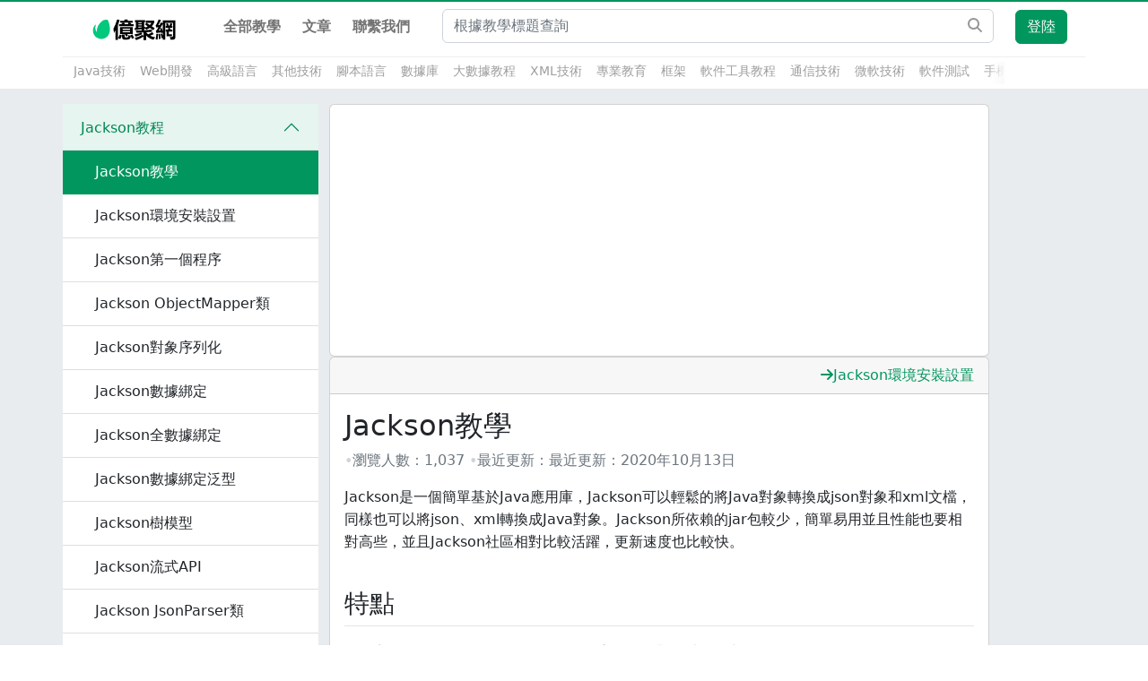

--- FILE ---
content_type: text/html; charset=utf-8
request_url: https://www.1ju.org/jackson/index
body_size: 23048
content:
<!DOCTYPE html><html lang="zh-Hant-TW"><head><meta charSet="utf-8"/><meta charSet="utf-8"/><link rel="stylesheet" href="/_next/static/css/1c4d07c82cde5388.css" data-precedence="next"/><link rel="preload" href="/_next/static/chunks/webpack-546743ddf7e8cb4f.js" as="script"/><link rel="preload" href="/_next/static/chunks/bce60fc1-3d5ef5c4572453f6.js" as="script"/><link rel="preload" href="/_next/static/chunks/698-b4ee1b293f5fb4bc.js" as="script"/><link rel="preload" href="/_next/static/chunks/main-app-a5eb339177c85de1.js" as="script"/><link rel="preload" as="script" href="https://pagead2.googlesyndication.com/pagead/js/adsbygoogle.js?client=ca-pub-1574283203161704"/><meta name="viewport" content="minimum-scale=1, initial-scale=1, width=device-width, shrink-to-fit=no, user-scalable=no, viewport-fit=cover"/><link rel="icon" href="/favicon.png"/><title>Jackson教學 - Jackson教學</title><meta name="description" content="Jackson是一個簡單基於Java應用庫，Jackson可以輕鬆的將Java對象轉換成json對象和xml文檔，同樣也可以將json、xml轉換成Java對象。Jackson所依賴的jar包較少，簡單易用並且性能也要相對高些，並且Jackson社區相對比較活躍，更新速度也比較快。"/><meta name="viewport" content="width=device-width, initial-scale=1"/><script src="/_next/static/chunks/polyfills-78c92fac7aa8fdd8.js" noModule=""></script></head><body><div class="shadow-sm" id="sf-header"><nav class="top-nav bg-white navbar navbar-expand-md navbar-light bg-light"><div class="container"><a href="/" title="億聚網教學" class="text-hide sf-header-logo navbar-brand"><img src="/images/logo.svg" width="139" height="26" alt="億聚網教學"/></a><a class="btn btn-primary d-lg-none ms-auto">登陸</a><button aria-controls="offcanvasNavbar-expand-md" type="button" aria-label="Toggle navigation" class="navbar-toggler collapsed"><span class="navbar-toggler-icon"></span></button><div id="offcanvasNavbar-expand-md" class="offcanvas offcanvas-end" aria-labelledby="offcanvasNavbarLabel-expand-md"><div class="offcanvas-header"><div class="offcanvas-title h5" id="offcanvasNavbarLabel-expand-md">程式教學網</div><button type="button" class="btn-close" aria-label="Close"></button></div><div class="offcanvas-body"><div class="fw-bold navbar-nav"><a href="/" data-rr-ui-event-key="/" class="nav-link">全部教學</a><a href="/article" data-rr-ui-event-key="/article" class="nav-link">文章</a><a href="/about" data-rr-ui-event-key="/about" class="nav-link">聯繫我們</a></div><form class="form-inline my-2 my-lg-0 flex-fill d-xl-block mx-md-4 search-box" action="/search"><input placeholder="根據教學標題查詢" aria-label="Search" type="text" class="me-2 form-control" name="q"/><button type="submit" class="btn btn-outline"><svg aria-hidden="true" focusable="false" data-prefix="fas" data-icon="magnifying-glass" class="svg-inline--fa fa-magnifying-glass " role="img" xmlns="http://www.w3.org/2000/svg" viewBox="0 0 512 512"><path fill="currentColor" d="M416 208c0 45.9-14.9 88.3-40 122.7L502.6 457.4c12.5 12.5 12.5 32.8 0 45.3s-32.8 12.5-45.3 0L330.7 376c-34.4 25.2-76.8 40-122.7 40C93.1 416 0 322.9 0 208S93.1 0 208 0S416 93.1 416 208zM208 352a144 144 0 1 0 0-288 144 144 0 1 0 0 288z"></path></svg></button></form><div class="navbar-nav navbar-user align-items-lg-center d-lg-flex d-none"><div class="btn-group nav-item d-none d-lg-flex"><a class="btn btn-primary me-2 require-login">登陸</a></div></div></div></div></div></nav><div class="sub-head d-lg-flex bg-white"><div class="container"><div class="tag-container-outer"><div class="tag-container"><span class="tag-nav__item me-3"><a class="text-secondNav" href="/category/java">Java技術</a></span><span class="tag-nav__item me-3"><a class="text-secondNav" href="/category/web">Web開發</a></span><span class="tag-nav__item me-3"><a class="text-secondNav" href="/category/hightlang">高級語言</a></span><span class="tag-nav__item me-3"><a class="text-secondNav" href="/category/misc">其他技術</a></span><span class="tag-nav__item me-3"><a class="text-secondNav" href="/category/script">腳本語言</a></span><span class="tag-nav__item me-3"><a class="text-secondNav" href="/category/database">數據庫</a></span><span class="tag-nav__item me-3"><a class="text-secondNav" href="/category/bigdata">大數據教程</a></span><span class="tag-nav__item me-3"><a class="text-secondNav" href="/category/xml">XML技術</a></span><span class="tag-nav__item me-3"><a class="text-secondNav" href="/category/zhuanyejiaoyu">專業教育</a></span><span class="tag-nav__item me-3"><a class="text-secondNav" href="/category/framework">框架</a></span><span class="tag-nav__item me-3"><a class="text-secondNav" href="/category/software">軟件工具教程</a></span><span class="tag-nav__item me-3"><a class="text-secondNav" href="/category/telecom">通信技術</a></span><span class="tag-nav__item me-3"><a class="text-secondNav" href="/category/microsoft-technology">微軟技術</a></span><span class="tag-nav__item me-3"><a class="text-secondNav" href="/category/quality">軟件測試</a></span><span class="tag-nav__item me-3"><a class="text-secondNav" href="/category/mobile-dev">手機開發</a></span><span class="tag-nav__item me-3"><a class="text-secondNav" href="/category/frontend">前端技術</a></span><span class="tag-nav__item me-3"><a class="text-secondNav" href="/category/artificial-intelligence">人工智能</a></span><span class="tag-nav__item me-3"><a class="text-secondNav" href="/category/how2code">實例代碼</a></span></div><div class="gradient-block"></div></div></div></div></div><div class="page-content"><div class="container"><div class="row"><div class="col-12 col-md-3 d-md-block bg-light collapse px-0"><div class="accordion accordion-flush"><div class="card bg-light border-start-0 border-end-0 rounded-0 accordion-item"><h2 class="accordion-header"><button type="button" aria-expanded="true" class="accordion-button">Jackson教程</button></h2><div class="accordion-collapse collapse show"><div class="list-group list-group-flush fs-14 p-0 accordion-body"><a class="list-group-item list-group-item-action active" href="/jackson/index"><div class="row d-flex align-items-center ps-4 py-1"><div class="col ps-2">Jackson教學</div></div></a><a class="list-group-item list-group-item-action " href="/jackson/jackson-environment"><div class="row d-flex align-items-center ps-4 py-1"><div class="col ps-2">Jackson環境安裝設置</div></div></a><a class="list-group-item list-group-item-action " href="/jackson/jackson-first-application"><div class="row d-flex align-items-center ps-4 py-1"><div class="col ps-2">Jackson第一個程序</div></div></a><a class="list-group-item list-group-item-action " href="/jackson/jackson-objectmapper"><div class="row d-flex align-items-center ps-4 py-1"><div class="col ps-2">Jackson ObjectMapper類</div></div></a><a class="list-group-item list-group-item-action " href="/jackson/jackson-object-serialization"><div class="row d-flex align-items-center ps-4 py-1"><div class="col ps-2">Jackson對象序列化</div></div></a><a class="list-group-item list-group-item-action " href="/jackson/jackson-data-binding"><div class="row d-flex align-items-center ps-4 py-1"><div class="col ps-2">Jackson數據綁定</div></div></a><a class="list-group-item list-group-item-action " href="/jackson/jackson-full-data-binding"><div class="row d-flex align-items-center ps-4 py-1"><div class="col ps-2">Jackson全數據綁定</div></div></a><a class="list-group-item list-group-item-action " href="/jackson/jackson-data-binding-generics"><div class="row d-flex align-items-center ps-4 py-1"><div class="col ps-2">Jackson數據綁定泛型</div></div></a><a class="list-group-item list-group-item-action " href="/jackson/jackson-tree-model"><div class="row d-flex align-items-center ps-4 py-1"><div class="col ps-2">Jackson樹模型</div></div></a><a class="list-group-item list-group-item-action " href="/jackson/jackson-streaming-api"><div class="row d-flex align-items-center ps-4 py-1"><div class="col ps-2">Jackson流式API</div></div></a><a class="list-group-item list-group-item-action " href="/jackson/jackson-jsonparser"><div class="row d-flex align-items-center ps-4 py-1"><div class="col ps-2">Jackson JsonParser類</div></div></a><a class="list-group-item list-group-item-action " href="/jackson/jackson-jsongenerator"><div class="row d-flex align-items-center ps-4 py-1"><div class="col ps-2">Jackson JsonGenerator類</div></div></a></div></div></div></div></div><div class="col-12 col-sm-8"><div class="card ads"><ins class=" adsbygoogle" style="display:block" data-ad-client="ca-pub-1574283203161704" data-ad-slot="2876225990" data-ad-layout="" data-ad-layout-key="" data-ad-format="auto" data-full-width-responsive="true"></ins></div><div class="book card"><div class="card-header"><div class="row"><div class="col text-md-end"><a href="/jackson/jackson-environment"><svg aria-hidden="true" focusable="false" data-prefix="fas" data-icon="arrow-right" class="svg-inline--fa fa-arrow-right " role="img" xmlns="http://www.w3.org/2000/svg" viewBox="0 0 448 512"><path fill="currentColor" d="M438.6 278.6c12.5-12.5 12.5-32.8 0-45.3l-160-160c-12.5-12.5-32.8-12.5-45.3 0s-12.5 32.8 0 45.3L338.8 224 32 224c-17.7 0-32 14.3-32 32s14.3 32 32 32l306.7 0L233.4 393.4c-12.5 12.5-12.5 32.8 0 45.3s32.8 12.5 45.3 0l160-160z"></path></svg>Jackson環境安裝設置</a></div></div></div><div class="card-body p-lg-30"><div class="row"><div class="col-12 col-lg-9 col-sm-8"><h1 class="h2 title">Jackson教學</h1><div class="blog-post__byline mb-3"><div class="d-sm-inline-block"><span class="split-dot"></span><span class="text-secondary">瀏覽人數：<span>1,037</span></span><span class="split-dot"></span><span class="text-secondary">最近更新：</span><time class="text-secondary" dateTime="2020-10-13T08:27:52.099Z">最近更新：<!-- -->2020年10月13日</time></div></div></div></div><article class="full-post fmt"><div class="row"><div class="col"><div class="text"><p>Jackson是一個簡單基於Java應用庫，Jackson可以輕鬆的將Java對象轉換成json對象和xml文檔，同樣也可以將json、xml轉換成Java對象。Jackson所依賴的jar包較少，簡單易用並且性能也要相對高些，並且Jackson社區相對比較活躍，更新速度也比較快。</p>
<h2 id="特點">特點</h2>
<ul>
<li><p>  容易使用 - jackson API提供了一個高層次外觀，以簡化常用的用例。</p>
</li>
<li><p>  無需創建映射 - API提供了默認的映射大部分對象序列化。</p>
</li>
<li><p>  性能高 - 快速，低內存佔用，適合大型對象圖表或系統。</p>
</li>
<li><p>  乾淨的JSON - jackson創建一個乾淨和緊湊的JSON結果，這是讓人很容易閱讀。</p>
</li>
<li><p>  不依賴 - 庫不需要任何其他的庫，除了JDK。</p>
</li>
<li><p>  開源代碼 - jackson是開源的，可以免費使用。</p>
</li>
</ul>
<h2 id="三種方式處理json">三種方式處理JSON</h2>
<p>提供了三種不同的方法來處理JSON</p>
<ul>
<li><p>  流式API - 讀取並將JSON內容寫入作爲離散事件。 JsonParser讀取數據，而JsonGenerator寫入數據。它是三者中最有效的方法，是最低的開銷和最快的讀/寫操作。它類似於Stax解析器XML。</p>
</li>
<li><p>  樹模型 - 準備JSON文件在內存裏以樹形式表示。 ObjectMapper構建JsonNode節點樹。這是最靈活的方法。它類似於XML的DOM解析器。</p>
</li>
<li><p>數據綁定 - 轉換JSON並從POJO（普通Java對象）使用屬性訪問或使用註釋。它有兩個類型。</p>
<ul>
<li><p>  簡單的數據綁定 - 轉換JSON和Java Maps, Lists, Strings, Numbers, Booleans 和null 對象。</p>
</li>
<li><p>全部數據綁定 - 轉換爲JSON從任何JAVA類型。<br>  ObjectMapper讀/寫JSON兩種類型的數據綁定。數據綁定是最方便的方式是類似XML的JAXB解析器。</p>
</li>
</ul>
</li>
</ul>
</div></div></div><div class="functional-area-bottom"><div class="text-center"><div class="d-inline-block dropdown"><button type="button" id="dropdown-basic" aria-expanded="false" class="dropdown-toggle btn btn-outline-secondary btn-lg"><svg aria-hidden="true" focusable="false" data-prefix="fas" data-icon="share-nodes" class="svg-inline--fa fa-share-nodes " role="img" xmlns="http://www.w3.org/2000/svg" viewBox="0 0 448 512"><path fill="currentColor" d="M352 224c53 0 96-43 96-96s-43-96-96-96s-96 43-96 96c0 4 .2 8 .7 11.9l-94.1 47C145.4 170.2 121.9 160 96 160c-53 0-96 43-96 96s43 96 96 96c25.9 0 49.4-10.2 66.6-26.9l94.1 47c-.5 3.9-.7 7.8-.7 11.9c0 53 43 96 96 96s96-43 96-96s-43-96-96-96c-25.9 0-49.4 10.2-66.6 26.9l-94.1-47c.5-3.9 .7-7.8 .7-11.9s-.2-8-.7-11.9l94.1-47C302.6 213.8 326.1 224 352 224z"></path></svg><span class="ml-1 show-row">Share</span></button></div></div></div></article></div><div class="card-footer"><div class="row"><div class="col text-md-end"><a href="/jackson/jackson-environment"><svg aria-hidden="true" focusable="false" data-prefix="fas" data-icon="arrow-right" class="svg-inline--fa fa-arrow-right " role="img" xmlns="http://www.w3.org/2000/svg" viewBox="0 0 448 512"><path fill="currentColor" d="M438.6 278.6c12.5-12.5 12.5-32.8 0-45.3l-160-160c-12.5-12.5-32.8-12.5-45.3 0s-12.5 32.8 0 45.3L338.8 224 32 224c-17.7 0-32 14.3-32 32s14.3 32 32 32l306.7 0L233.4 393.4c-12.5 12.5-12.5 32.8 0 45.3s32.8 12.5 45.3 0l160-160z"></path></svg>Jackson環境安裝設置</a></div></div></div></div></div></div></div></div><footer class="bg-white py-5 font-size-14" id="footer"><div class="container"><div class="row"><dl class="col-6 col-md-3 d-none d-sm-block"><dt class="h6">鏈接</dt><dd class="my-1"><a class="text-secondary" href="https://www.ecool.shop/" title="Ecool Shop">Ecool Shop</a></dd></dl></div><hr class="mt-2 mb-4"/><div class="row"><div class="col-md-12"><div class="text-secondary text-center"> Copyright © 2015-2023 億聚網.</div></div></div></div></footer><script src="/_next/static/chunks/webpack-546743ddf7e8cb4f.js" async=""></script><script src="/_next/static/chunks/bce60fc1-3d5ef5c4572453f6.js" async=""></script><script src="/_next/static/chunks/698-b4ee1b293f5fb4bc.js" async=""></script><script src="/_next/static/chunks/main-app-a5eb339177c85de1.js" async=""></script><script>(self.__next_f=self.__next_f||[]).push([0])</script><script>self.__next_f.push([1,"1:HL[\"/_next/static/css/1c4d07c82cde5388.css\",{\"as\":\"style\"}]\n0:\"$L2\"\n"])</script><script>self.__next_f.push([1,"3:I{\"id\":2353,\"chunks\":[\"272:static/chunks/webpack-546743ddf7e8cb4f.js\",\"253:static/chunks/bce60fc1-3d5ef5c4572453f6.js\",\"698:static/chunks/698-b4ee1b293f5fb4bc.js\"],\"name\":\"default\",\"async\":false}\n5:I{\"id\":43012,\"chunks\":[\"470:static/chunks/app/global-error-2d20c7d510a72141.js\"],\"name\":\"\",\"async\":false}\n6:I{\"id\":67676,\"chunks\":[\"957:static/chunks/59925f94-6302db480f248368.js\",\"210:static/chunks/ce69f5c4-ada3b84c9854a250.js\",\"703:static/chunks/703-ad7f7a9d88b70895.js\",\"652:static/chunks/652-2922f1746919c870"])</script><script>self.__next_f.push([1,".js\",\"814:static/chunks/814-8c170bd1a2e2c86e.js\",\"928:static/chunks/928-e2c979bb342b0445.js\",\"285:static/chunks/285-4809214f326cf011.js\",\"185:static/chunks/app/layout-491b43680903f5ac.js\"],\"name\":\"\",\"async\":false}\n7:I{\"id\":29099,\"chunks\":[\"957:static/chunks/59925f94-6302db480f248368.js\",\"210:static/chunks/ce69f5c4-ada3b84c9854a250.js\",\"703:static/chunks/703-ad7f7a9d88b70895.js\",\"652:static/chunks/652-2922f1746919c870.js\",\"814:static/chunks/814-8c170bd1a2e2c86e.js\",\"928:static/chunks/928-e2c979bb342b0445.js\""])</script><script>self.__next_f.push([1,",\"285:static/chunks/285-4809214f326cf011.js\",\"185:static/chunks/app/layout-491b43680903f5ac.js\"],\"name\":\"\",\"async\":false}\nb:I{\"id\":49180,\"chunks\":[\"272:static/chunks/webpack-546743ddf7e8cb4f.js\",\"253:static/chunks/bce60fc1-3d5ef5c4572453f6.js\",\"698:static/chunks/698-b4ee1b293f5fb4bc.js\"],\"name\":\"default\",\"async\":false}\nc:I{\"id\":92306,\"chunks\":[\"272:static/chunks/webpack-546743ddf7e8cb4f.js\",\"253:static/chunks/bce60fc1-3d5ef5c4572453f6.js\",\"698:static/chunks/698-b4ee1b293f5fb4bc.js\"],\"name\":\"default\",\"async\""])</script><script>self.__next_f.push([1,":false}\n"])</script><script>self.__next_f.push([1,"2:[[[\"$\",\"link\",\"0\",{\"rel\":\"stylesheet\",\"href\":\"/_next/static/css/1c4d07c82cde5388.css\",\"precedence\":\"next\"}]],[\"$\",\"$L3\",null,{\"buildId\":\"PeSdcBxKDNQIZlulyUEdm\",\"assetPrefix\":\"\",\"initialCanonicalUrl\":\"/jackson/index\",\"initialTree\":[\"\",{\"children\":[[\"slug\",\"jackson\",\"d\"],{\"children\":[[\"post\",\"index\",\"d\"],{\"children\":[\"__PAGE__\",{}]}]}]},\"$undefined\",\"$undefined\",true],\"initialHead\":[\"$L4\",null],\"globalErrorComponent\":\"$5\",\"notFound\":[\"$\",\"html\",null,{\"lang\":\"zh-Hant-TW\",\"children\":[[\"$\",\"meta\",null,{\"name\":\"viewport\",\"content\":\"minimum-scale=1, initial-scale=1, width=device-width, shrink-to-fit=no, user-scalable=no, viewport-fit=cover\"}],[\"$\",\"meta\",null,{\"charSet\":\"utf-8\"}],[\"$\",\"link\",null,{\"rel\":\"icon\",\"href\":\"/favicon.png\"}],[\"$\",\"$L6\",null,{\"async\":true,\"src\":\"https://pagead2.googlesyndication.com/pagead/js/adsbygoogle.js?client=ca-pub-1574283203161704\"}],[\"$\",\"body\",null,{\"children\":[\"$\",\"$L7\",null,{\"children\":[\"$L8\",[\"$L9\",[],[\"$\",\"div\",null,{\"className\":\"page-content\",\"children\":[\"$\",\"div\",null,{\"className\":\"container\",\"children\":[\"$\",\"div\",null,{\"className\":\"box-404-wrap\",\"children\":[\"$\",\"div\",null,{\"className\":\"box\",\"children\":[\"$\",\"div\",null,{\"className\":\"d-flex flex-column align-items-center\",\"children\":[[\"$\",\"div\",null,{\"className\":\"text-wrap\",\"children\":[\"$\",\"h1\",null,{\"data-t\":\"404\",\"className\":\"h1\",\"children\":\"404\"}]}],[\"$\",\"div\",null,{\"className\":\"text-center mt-2\",\"children\":\"很抱歉，找不到此頁面！ \"}],[\"$\",\"div\",null,{\"className\":\"mt-4\",\"children\":[\"$\",\"a\",null,{\"role\":\"button\",\"tabindex\":\"0\",\"href\":\"/\",\"className\":\"btn btn-primary\",\"children\":\"可前往首頁重新尋找頁面\"}]}]]}]}]}]}]}]],[\"$\",\"footer\",null,{\"className\":\"bg-white py-5 font-size-14\",\"id\":\"footer\",\"children\":[\"$\",\"div\",null,{\"className\":\"container\",\"children\":[[\"$\",\"div\",null,{\"className\":\"row\",\"children\":[\"$\",\"dl\",null,{\"className\":\"col-6 col-md-3 d-none d-sm-block\",\"children\":[[\"$\",\"dt\",null,{\"className\":\"h6\",\"children\":\"鏈接\"}],[\"$\",\"dd\",null,{\"className\":\"my-1\",\"children\":[\"$\",\"a\",null,{\"className\":\"text-secondary\",\"href\":\"https://www.ecool.shop/\",\"title\":\"Ecool Shop\",\"children\":\"Ecool Shop\"}]}]]}]}],[\"$\",\"hr\",null,{\"className\":\"mt-2 mb-4\"}],[\"$\",\"div\",null,{\"className\":\"row\",\"children\":[\"$\",\"div\",null,{\"className\":\"col-md-12\",\"children\":[\"$\",\"div\",null,{\"className\":\"text-secondary text-center\",\"children\":\" Copyright © 2015-2023 億聚網.\"}]}]}]]}]}]]}]}]]}],\"asNotFound\":false,\"children\":[[\"$\",\"html\",null,{\"lang\":\"zh-Hant-TW\",\"children\":[[\"$\",\"meta\",null,{\"name\":\"viewport\",\"content\":\"minimum-scale=1, initial-scale=1, width=device-width, shrink-to-fit=no, user-scalable=no, viewport-fit=cover\"}],[\"$\",\"meta\",null,{\"charSet\":\"utf-8\"}],[\"$\",\"link\",null,{\"rel\":\"icon\",\"href\":\"/favicon.png\"}],[\"$\",\"$L6\",null,{\"async\":true,\"src\":\"https://pagead2.googlesyndication.com/pagead/js/adsbygoogle.js?client=ca-pub-1574283203161704\"}],[\"$\",\"body\",null,{\"children\":[\"$\",\"$L7\",null,{\"children\":[\"$La\",[\"$\",\"$Lb\",null,{\"parallelRouterKey\":\"children\",\"segmentPath\":[\"children\"],\"error\":\"$undefined\",\"errorStyles\":\"$undefined\",\"loading\":\"$undefined\",\"loadingStyles\":\"$undefined\",\"hasLoading\":false,\"template\":[\"$\",\"$Lc\",null,{}],\"templateStyles\":\"$undefined\",\"notFound\":[\"$\",\"div\",null,{\"className\":\"page-content\",\"children\":[\"$\",\"div\",null,{\"className\":\"container\",\"children\":[\"$\",\"div\",null,{\"className\":\"box-404-wrap\",\"children\":[\"$\",\"div\",null,{\"className\":\"box\",\"children\":[\"$\",\"div\",null,{\"className\":\"d-flex flex-column align-items-center\",\"children\":[[\"$\",\"div\",null,{\"className\":\"text-wrap\",\"children\":[\"$\",\"h1\",null,{\"data-t\":\"404\",\"className\":\"h1\",\"children\":\"404\"}]}],[\"$\",\"div\",null,{\"className\":\"text-center mt-2\",\"children\":\"很抱歉，找不到此頁面！ \"}],[\"$\",\"div\",null,{\"className\":\"mt-4\",\"children\":[\"$\",\"a\",null,{\"role\":\"button\",\"tabindex\":\"0\",\"href\":\"/\",\"className\":\"btn btn-primary\",\"children\":\"可前往首頁重新尋找頁面\"}]}]]}]}]}]}]}],\"notFoundStyles\":[],\"childProp\":{\"current\":[\"$\",\"$Lb\",null,{\"parallelRouterKey\":\"children\",\"segmentPath\":[\"children\",[\"slug\",\"jackson\",\"d\"],\"children\"],\"error\":\"$undefined\",\"errorStyles\":\"$undefined\",\"loading\":\"$undefined\",\"loadingStyles\":\"$undefined\",\"hasLoading\":false,\"template\":[\"$\",\"$Lc\",null,{}],\"templateStyles\":\"$undefined\",\"notFound\":\"$undefined\",\"notFoundStyles\":\"$undefined\",\"childProp\":{\"current\":[\"$\",\"$Lb\",null,{\"parallelRouterKey\":\"children\",\"segmentPath\":[\"children\",[\"slug\",\"jackson\",\"d\"],\"children\",[\"post\",\"index\",\"d\"],\"children\"],\"error\":\"$undefined\",\"errorStyles\":\"$undefined\",\"loading\":\"$undefined\",\"loadingStyles\":\"$undefined\",\"hasLoading\":false,\"template\":[\"$\",\"$Lc\",null,{}],\"templateStyles\":\"$undefined\",\"notFound\":\"$undefined\",\"notFoundStyles\":\"$undefined\",\"childProp\":{\"current\":[\"$Ld\",null],\"segment\":\"__PAGE__\"},\"styles\":[]}],\"segment\":[\"post\",\"index\",\"d\"]},\"styles\":[]}],\"segment\":[\"slug\",\"jackson\",\"d\"]},\"styles\":[]}],[\"$\",\"footer\",null,{\"className\":\"bg-white py-5 font-size-14\",\"id\":\"footer\",\"children\":[\"$\",\"div\",null,{\"className\":\"container\",\"children\":[[\"$\",\"div\",null,{\"className\":\"row\",\"children\":[\"$\",\"dl\",null,{\"className\":\"col-6 col-md-3 d-none d-sm-block\",\"children\":[[\"$\",\"dt\",null,{\"className\":\"h6\",\"children\":\"鏈接\"}],[\"$\",\"dd\",null,{\"className\":\"my-1\",\"children\":[\"$\",\"a\",null,{\"className\":\"text-secondary\",\"href\":\"https://www.ecool.shop/\",\"title\":\"Ecool Shop\",\"children\":\"Ecool Shop\"}]}]]}]}],[\"$\",\"hr\",null,{\"className\":\"mt-2 mb-4\"}],[\"$\",\"div\",null,{\"className\":\"row\",\"children\":[\"$\",\"div\",null,{\"className\":\"col-md-12\",\"children\":[\"$\",\"div\",null,{\"className\":\"text-secondary text-center\",\"children\":\" Copyright © 2015-2023 億聚網.\"}]}]}]]}]}]]}]}]]}],null]}]]\n"])</script><script>self.__next_f.push([1,"e:I{\"id\":43817,\"chunks\":[\"957:static/chunks/59925f94-6302db480f248368.js\",\"210:static/chunks/ce69f5c4-ada3b84c9854a250.js\",\"703:static/chunks/703-ad7f7a9d88b70895.js\",\"652:static/chunks/652-2922f1746919c870.js\",\"814:static/chunks/814-8c170bd1a2e2c86e.js\",\"928:static/chunks/928-e2c979bb342b0445.js\",\"285:static/chunks/285-4809214f326cf011.js\",\"185:static/chunks/app/layout-491b43680903f5ac.js\"],\"name\":\"\",\"async\":false}\nf:I{\"id\":77095,\"chunks\":[\"703:static/chunks/703-ad7f7a9d88b70895.js\",\"91:static/chunks/app/c"])</script><script>self.__next_f.push([1,"ategory/[slug]/page-bbf4c946a9f81329.js\"],\"name\":\"\",\"async\":false}\n9:[[\"$\",\"meta\",\"0\",{\"charSet\":\"utf-8\"}],[\"$\",\"meta\",\"1\",{\"name\":\"viewport\",\"content\":\"width=device-width, initial-scale=1\"}]]\n"])</script><script>self.__next_f.push([1,"8:[\"$\",\"div\",null,{\"className\":\"shadow-sm\",\"id\":\"sf-header\",\"children\":[[\"$\",\"$Le\",null,{}],[\"$\",\"div\",null,{\"className\":\"sub-head d-lg-flex bg-white\",\"children\":[\"$\",\"div\",null,{\"className\":\"container\",\"children\":[\"$\",\"div\",null,{\"className\":\"tag-container-outer\",\"children\":[[\"$\",\"div\",null,{\"className\":\"tag-container\",\"children\":[[\"$\",\"span\",\"java\",{\"className\":\"tag-nav__item me-3\",\"children\":[\"$\",\"$Lf\",null,{\"href\":\"/category/java\",\"className\":\"text-secondNav\",\"prefetch\":false,\"children\":\"Java技術\"}]}],[\"$\",\"span\",\"web\",{\"className\":\"tag-nav__item me-3\",\"children\":[\"$\",\"$Lf\",null,{\"href\":\"/category/web\",\"className\":\"text-secondNav\",\"prefetch\":false,\"children\":\"Web開發\"}]}],[\"$\",\"span\",\"hightlang\",{\"className\":\"tag-nav__item me-3\",\"children\":[\"$\",\"$Lf\",null,{\"href\":\"/category/hightlang\",\"className\":\"text-secondNav\",\"prefetch\":false,\"children\":\"高級語言\"}]}],[\"$\",\"span\",\"misc\",{\"className\":\"tag-nav__item me-3\",\"children\":[\"$\",\"$Lf\",null,{\"href\":\"/category/misc\",\"className\":\"text-secondNav\",\"prefetch\":false,\"children\":\"其他技術\"}]}],[\"$\",\"span\",\"script\",{\"className\":\"tag-nav__item me-3\",\"children\":[\"$\",\"$Lf\",null,{\"href\":\"/category/script\",\"className\":\"text-secondNav\",\"prefetch\":false,\"children\":\"腳本語言\"}]}],[\"$\",\"span\",\"database\",{\"className\":\"tag-nav__item me-3\",\"children\":[\"$\",\"$Lf\",null,{\"href\":\"/category/database\",\"className\":\"text-secondNav\",\"prefetch\":false,\"children\":\"數據庫\"}]}],[\"$\",\"span\",\"bigdata\",{\"className\":\"tag-nav__item me-3\",\"children\":[\"$\",\"$Lf\",null,{\"href\":\"/category/bigdata\",\"className\":\"text-secondNav\",\"prefetch\":false,\"children\":\"大數據教程\"}]}],[\"$\",\"span\",\"xml\",{\"className\":\"tag-nav__item me-3\",\"children\":[\"$\",\"$Lf\",null,{\"href\":\"/category/xml\",\"className\":\"text-secondNav\",\"prefetch\":false,\"children\":\"XML技術\"}]}],[\"$\",\"span\",\"zhuanyejiaoyu\",{\"className\":\"tag-nav__item me-3\",\"children\":[\"$\",\"$Lf\",null,{\"href\":\"/category/zhuanyejiaoyu\",\"className\":\"text-secondNav\",\"prefetch\":false,\"children\":\"專業教育\"}]}],[\"$\",\"span\",\"framework\",{\"className\":\"tag-nav__item me-3\",\"children\":[\"$\",\"$Lf\",null,{\"href\":\"/category/framework\",\"className\":\"text-secondNav\",\"prefetch\":false,\"children\":\"框架\"}]}],[\"$\",\"span\",\"software\",{\"className\":\"tag-nav__item me-3\",\"children\":[\"$\",\"$Lf\",null,{\"href\":\"/category/software\",\"className\":\"text-secondNav\",\"prefetch\":false,\"children\":\"軟件工具教程\"}]}],[\"$\",\"span\",\"telecom\",{\"className\":\"tag-nav__item me-3\",\"children\":[\"$\",\"$Lf\",null,{\"href\":\"/category/telecom\",\"className\":\"text-secondNav\",\"prefetch\":false,\"children\":\"通信技術\"}]}],[\"$\",\"span\",\"5f75e0e8c632ea000650d41e\",{\"className\":\"tag-nav__item me-3\",\"children\":[\"$\",\"$Lf\",null,{\"href\":\"/category/microsoft-technology\",\"className\":\"text-secondNav\",\"prefetch\":false,\"children\":\"微軟技術\"}]}],[\"$\",\"span\",\"quality\",{\"className\":\"tag-nav__item me-3\",\"children\":[\"$\",\"$Lf\",null,{\"href\":\"/category/quality\",\"className\":\"text-secondNav\",\"prefetch\":false,\"children\":\"軟件測試\"}]}],[\"$\",\"span\",\"mobile-dev\",{\"className\":\"tag-nav__item me-3\",\"children\":[\"$\",\"$Lf\",null,{\"href\":\"/category/mobile-dev\",\"className\":\"text-secondNav\",\"prefetch\":false,\"children\":\"手機開發\"}]}],[\"$\",\"span\",\"frontend\",{\"className\":\"tag-nav__item me-3\",\"children\":[\"$\",\"$Lf\",null,{\"href\":\"/category/frontend\",\"className\":\"text-secondNav\",\"prefetch\":false,\"children\":\"前端技術\"}]}],[\"$\",\"span\",\"5f75e2d9c632ea000650d488\",{\"className\":\"tag-nav__item me-3\",\"children\":[\"$\",\"$Lf\",null,{\"href\":\"/category/artificial-intelligence\",\"className\":\"text-secondNav\",\"prefetch\":false,\"children\":\"人工智能\"}]}],[\"$\",\"span\",\"how2code\",{\"className\":\"tag-nav__item me-3\",\"children\":[\"$\",\"$Lf\",null,{\"href\":\"/category/how2code\",\"className\":\"text-secondNav\",\"prefetch\":false,\"children\":\"實例代碼\"}]}]]}],[\"$\",\"div\",null,{\"className\":\"gradient-block\"}]]}]}]}]]}]\n"])</script><script>self.__next_f.push([1,"a:[\"$\",\"div\",null,{\"className\":\"shadow-sm\",\"id\":\"sf-header\",\"children\":[[\"$\",\"$Le\",null,{}],[\"$\",\"div\",null,{\"className\":\"sub-head d-lg-flex bg-white\",\"children\":[\"$\",\"div\",null,{\"className\":\"container\",\"children\":[\"$\",\"div\",null,{\"className\":\"tag-container-outer\",\"children\":[[\"$\",\"div\",null,{\"className\":\"tag-container\",\"children\":[[\"$\",\"span\",\"java\",{\"className\":\"tag-nav__item me-3\",\"children\":[\"$\",\"$Lf\",null,{\"href\":\"/category/java\",\"className\":\"text-secondNav\",\"prefetch\":false,\"children\":\"Java技術\"}]}],[\"$\",\"span\",\"web\",{\"className\":\"tag-nav__item me-3\",\"children\":[\"$\",\"$Lf\",null,{\"href\":\"/category/web\",\"className\":\"text-secondNav\",\"prefetch\":false,\"children\":\"Web開發\"}]}],[\"$\",\"span\",\"hightlang\",{\"className\":\"tag-nav__item me-3\",\"children\":[\"$\",\"$Lf\",null,{\"href\":\"/category/hightlang\",\"className\":\"text-secondNav\",\"prefetch\":false,\"children\":\"高級語言\"}]}],[\"$\",\"span\",\"misc\",{\"className\":\"tag-nav__item me-3\",\"children\":[\"$\",\"$Lf\",null,{\"href\":\"/category/misc\",\"className\":\"text-secondNav\",\"prefetch\":false,\"children\":\"其他技術\"}]}],[\"$\",\"span\",\"script\",{\"className\":\"tag-nav__item me-3\",\"children\":[\"$\",\"$Lf\",null,{\"href\":\"/category/script\",\"className\":\"text-secondNav\",\"prefetch\":false,\"children\":\"腳本語言\"}]}],[\"$\",\"span\",\"database\",{\"className\":\"tag-nav__item me-3\",\"children\":[\"$\",\"$Lf\",null,{\"href\":\"/category/database\",\"className\":\"text-secondNav\",\"prefetch\":false,\"children\":\"數據庫\"}]}],[\"$\",\"span\",\"bigdata\",{\"className\":\"tag-nav__item me-3\",\"children\":[\"$\",\"$Lf\",null,{\"href\":\"/category/bigdata\",\"className\":\"text-secondNav\",\"prefetch\":false,\"children\":\"大數據教程\"}]}],[\"$\",\"span\",\"xml\",{\"className\":\"tag-nav__item me-3\",\"children\":[\"$\",\"$Lf\",null,{\"href\":\"/category/xml\",\"className\":\"text-secondNav\",\"prefetch\":false,\"children\":\"XML技術\"}]}],[\"$\",\"span\",\"zhuanyejiaoyu\",{\"className\":\"tag-nav__item me-3\",\"children\":[\"$\",\"$Lf\",null,{\"href\":\"/category/zhuanyejiaoyu\",\"className\":\"text-secondNav\",\"prefetch\":false,\"children\":\"專業教育\"}]}],[\"$\",\"span\",\"framework\",{\"className\":\"tag-nav__item me-3\",\"children\":[\"$\",\"$Lf\",null,{\"href\":\"/category/framework\",\"className\":\"text-secondNav\",\"prefetch\":false,\"children\":\"框架\"}]}],[\"$\",\"span\",\"software\",{\"className\":\"tag-nav__item me-3\",\"children\":[\"$\",\"$Lf\",null,{\"href\":\"/category/software\",\"className\":\"text-secondNav\",\"prefetch\":false,\"children\":\"軟件工具教程\"}]}],[\"$\",\"span\",\"telecom\",{\"className\":\"tag-nav__item me-3\",\"children\":[\"$\",\"$Lf\",null,{\"href\":\"/category/telecom\",\"className\":\"text-secondNav\",\"prefetch\":false,\"children\":\"通信技術\"}]}],[\"$\",\"span\",\"5f75e0e8c632ea000650d41e\",{\"className\":\"tag-nav__item me-3\",\"children\":[\"$\",\"$Lf\",null,{\"href\":\"/category/microsoft-technology\",\"className\":\"text-secondNav\",\"prefetch\":false,\"children\":\"微軟技術\"}]}],[\"$\",\"span\",\"quality\",{\"className\":\"tag-nav__item me-3\",\"children\":[\"$\",\"$Lf\",null,{\"href\":\"/category/quality\",\"className\":\"text-secondNav\",\"prefetch\":false,\"children\":\"軟件測試\"}]}],[\"$\",\"span\",\"mobile-dev\",{\"className\":\"tag-nav__item me-3\",\"children\":[\"$\",\"$Lf\",null,{\"href\":\"/category/mobile-dev\",\"className\":\"text-secondNav\",\"prefetch\":false,\"children\":\"手機開發\"}]}],[\"$\",\"span\",\"frontend\",{\"className\":\"tag-nav__item me-3\",\"children\":[\"$\",\"$Lf\",null,{\"href\":\"/category/frontend\",\"className\":\"text-secondNav\",\"prefetch\":false,\"children\":\"前端技術\"}]}],[\"$\",\"span\",\"5f75e2d9c632ea000650d488\",{\"className\":\"tag-nav__item me-3\",\"children\":[\"$\",\"$Lf\",null,{\"href\":\"/category/artificial-intelligence\",\"className\":\"text-secondNav\",\"prefetch\":false,\"children\":\"人工智能\"}]}],[\"$\",\"span\",\"how2code\",{\"className\":\"tag-nav__item me-3\",\"children\":[\"$\",\"$Lf\",null,{\"href\":\"/category/how2code\",\"className\":\"text-secondNav\",\"prefetch\":false,\"children\":\"實例代碼\"}]}]]}],[\"$\",\"div\",null,{\"className\":\"gradient-block\"}]]}]}]}]]}]\n"])</script><script>self.__next_f.push([1,"10:I{\"id\":48364,\"chunks\":[\"957:static/chunks/59925f94-6302db480f248368.js\",\"703:static/chunks/703-ad7f7a9d88b70895.js\",\"652:static/chunks/652-2922f1746919c870.js\",\"814:static/chunks/814-8c170bd1a2e2c86e.js\",\"507:static/chunks/507-b7b248284dd3c803.js\",\"928:static/chunks/928-e2c979bb342b0445.js\",\"27:static/chunks/app/[slug]/[post]/page-f1024873a96f4ead.js\"],\"name\":\"\",\"async\":false}\n1e:I{\"id\":84010,\"chunks\":[\"703:static/chunks/703-ad7f7a9d88b70895.js\",\"91:static/chunks/app/category/[slug]/page-bbf4c946a9f81329"])</script><script>self.__next_f.push([1,".js\"],\"name\":\"\",\"async\":false}\n1f:I{\"id\":9362,\"chunks\":[\"957:static/chunks/59925f94-6302db480f248368.js\",\"703:static/chunks/703-ad7f7a9d88b70895.js\",\"652:static/chunks/652-2922f1746919c870.js\",\"814:static/chunks/814-8c170bd1a2e2c86e.js\",\"507:static/chunks/507-b7b248284dd3c803.js\",\"190:static/chunks/app/article/[slug]/page-8819d505c1df94c3.js\"],\"name\":\"\",\"async\":false}\n21:I{\"id\":91947,\"chunks\":[\"957:static/chunks/59925f94-6302db480f248368.js\",\"703:static/chunks/703-ad7f7a9d88b70895.js\",\"652:static/chunks/652"])</script><script>self.__next_f.push([1,"-2922f1746919c870.js\",\"814:static/chunks/814-8c170bd1a2e2c86e.js\",\"507:static/chunks/507-b7b248284dd3c803.js\",\"928:static/chunks/928-e2c979bb342b0445.js\",\"27:static/chunks/app/[slug]/[post]/page-f1024873a96f4ead.js\"],\"name\":\"\",\"async\":false}\n11:T7d1,"])</script><script>self.__next_f.push([1,"\u003cp\u003e Jackson是一個簡單基於Java應用庫，Jackson可以輕鬆的將Java對象轉換成json對象和xml文檔，同樣也可以將json、xml轉換成Java對象。Jackson所依賴的jar包較少，簡單易用並且性能也要相對高些，並且Jackson社區相對比較活躍，更新速度也比較快。\u003c/p\u003e \n\u003ch2\u003e 特點\u003c/h2\u003e \n\u003cul\u003e \n \u003cli\u003e \u003cp\u003e 容易使用\u0026nbsp;- jackson API提供了一個高層次外觀，以簡化常用的用例。\u003c/p\u003e \u003c/li\u003e \n \u003cli\u003e \u003cp\u003e 無需創建映射\u0026nbsp;- API提供了默認的映射大部分對象序列化。\u003c/p\u003e \u003c/li\u003e \n \u003cli\u003e \u003cp\u003e 性能高\u0026nbsp;- 快速，低內存佔用，適合大型對象圖表或系統。\u003c/p\u003e \u003c/li\u003e \n \u003cli\u003e \u003cp\u003e 乾淨的JSON\u0026nbsp;- jackson創建一個乾淨和緊湊的JSON結果，這是讓人很容易閱讀。\u003c/p\u003e \u003c/li\u003e \n \u003cli\u003e \u003cp\u003e 不依賴\u0026nbsp;- 庫不需要任何其他的庫，除了JDK。\u003c/p\u003e \u003c/li\u003e \n \u003cli\u003e \u003cp\u003e 開源代碼\u0026nbsp;- jackson是開源的，可以免費使用。\u003c/p\u003e \u003c/li\u003e \n\u003c/ul\u003e \n\u003ch2\u003e 三種方式處理JSON\u003c/h2\u003e \n\u003cp\u003e 提供了三種不同的方法來處理JSON\u003c/p\u003e \n\u003cul\u003e \n \u003cli\u003e \u003cp\u003e 流式API\u0026nbsp;- 讀取並將JSON內容寫入作爲離散事件。 JsonParser讀取數據，而JsonGenerator寫入數據。它是三者中最有效的方法，是最低的開銷和最快的讀/寫操作。它類似於Stax解析器XML。\u003c/p\u003e \u003c/li\u003e \n \u003cli\u003e \u003cp\u003e 樹模型\u0026nbsp;- 準備JSON文件在內存裏以樹形式表示。 ObjectMapper構建JsonNode節點樹。這是最靈活的方法。它類似於XML的DOM解析器。\u003c/p\u003e \u003c/li\u003e \n \u003cli\u003e \u003cp\u003e 數據綁定\u0026nbsp;- 轉換JSON並從POJO（普通Java對象）使用屬性訪問或使用註釋。它有兩個類型。\u003c/p\u003e \n  \u003cul\u003e \n   \u003cli\u003e \u003cp\u003e 簡單的數據綁定\u0026nbsp;- 轉換JSON和Java\u0026nbsp;Maps, Lists, Strings, Numbers, Booleans 和null 對象。\u003c/p\u003e \u003c/li\u003e \n   \u003cli\u003e \u003cp\u003e 全部數據綁定\u0026nbsp;- 轉換爲JSON從任何JAVA類型。\u003c/p\u003e \u003c/li\u003e \n  \u003c/ul\u003e ObjectMapper讀/寫JSON兩種類型的數據綁定。數據綁定是最方便的方式是類似XML的JAXB解析器。\u003c/li\u003e \n\u003c/ul\u003e \n\u003cbr\u003e"])</script><script>self.__next_f.push([1,"12:T101b,"])</script><script>self.__next_f.push([1,"\u003ch2\u003e 本地環境設置\u003c/h2\u003e \n\u003cp\u003e 由於Jackson是基於Java編程語言的，所以需要設置Java開發環境，這裏介紹如何下載安裝設置Java。請按照以下步驟來設置環境。\u003c/p\u003e \n\u003cp\u003e Java SE是免費的，點擊下載鏈接：\u003ca href=\"http://java.sun.com/javase/downloads/index_jdk5.jsp\"\u003e下載Java\u003c/a\u003e\u0026nbsp;根據操作系統版本下載對應版本安裝。\u003c/p\u003e \n\u003cp\u003e 按照說明下載java並運行.exe到機器上安裝。一旦機器上安裝了Java，還需要設置環境變量指向正確的安裝目錄：\u003c/p\u003e \n\u003ch2\u003e Setting up the path for windows 2000/XP:\u003c/h2\u003e \n\u003cp\u003e 假設你已經安裝在\u0026nbsp;c:Program Filesjavajdk\u0026nbsp;目錄：\u003c/p\u003e \n\u003cul\u003e \n \u003cli\u003e \u003cp\u003e 在「我的電腦」右鍵單擊並選擇「屬性」。\u003c/p\u003e \u003c/li\u003e \n \u003cli\u003e \u003cp\u003e 在「高級」選項卡下單擊「環境變量」按鈕。\u003c/p\u003e \u003c/li\u003e \n \u003cli\u003e \u003cp\u003e 現在，改變「PATH」變量，因此它也要包含Java可執行文件路徑。例如，如果該路徑當前設置爲'C:WINDOWSSYSTEM32',那麼改變路徑看起來就是\u0026nbsp;'C:WINDOWSSYSTEM32;c:Program Filesjavajdk\bin'.\u003c/p\u003e \u003c/li\u003e \n\u003c/ul\u003e \n\u003ch2\u003e 設置爲Linux，UNIX，Solaris和FreeBSD的路徑：\u003c/h2\u003e \n\u003cp\u003e 環境變量PATH應設置爲指向已安裝的Java二進制文件的位置。請參考shell文件，如果這樣做還搞不定的話。\u003c/p\u003e \n\u003cp\u003e 例如，如果使用bash作爲shell，那麼將下面的行添加到最後一行\u0026nbsp;'.bashrc: export PATH=/path/to/java:$PATH'\u003c/p\u003e \n\u003ch2\u003e 一些流行的Java編輯器：\u003c/h2\u003e \n\u003cp\u003e 要編寫Java程序，需要一個文本編輯器。在市場上可用的更復雜的IDE。但現在，可以考慮下列之一：\u003c/p\u003e \n\u003cul\u003e \n \u003cli\u003e \u003cp\u003e Notepad:\u0026nbsp;在Windows機器上，可以使用像記事本的任何簡單的文本編輯器（初學者推薦），TextPad。\u003c/p\u003e \u003c/li\u003e \n \u003cli\u003e \u003cp\u003e Netbeans:是一個Java IDE，它是開源和免費的，可從以下地址下載：\u003ca href=\"http://www.netbeans.org/index.html\"\u003ehttp://www.netbeans.org/index.html\u003c/a\u003e.\u003c/p\u003e \u003c/li\u003e \n \u003cli\u003e \u003cp\u003e Eclipse:\u0026nbsp;也是一個Java IDE開發由Eclipse開源社區，可以從\u0026nbsp;\u003ca href=\"http://www.eclipse.org/\"\u003ehttp://www.eclipse.org/\u003c/a\u003e\u0026nbsp;下載【\u003cspan\u003e本教程推薦使用\u003c/span\u003e】\u003c/p\u003e \u003c/li\u003e \n\u003c/ul\u003e \n\u003ch2\u003e 下載jackson存檔\u0026nbsp;\u003c/h2\u003e \n\u003cp\u003e 從\u003ca href=\"http://www.java2s.com/Code/JarDownload/jackson-all/jackson-all-1.9.0.jar.zip\"\u003ejackson-all-1.9.0.jar.zip\u003c/a\u003e下載jackson jar文件的最新版本。在寫這篇教程的時候，下載的是jackson-1.9.0.jar並將其複製到C:\u0026gt;jackson文件夾中。\u003c/p\u003e \n\u003ctable\u003e \n \u003ctbody\u003e \n  \u003ctr\u003e \n   \u003cth\u003e OS\u003c/th\u003e \n   \u003cth\u003e 歸檔名稱\u003c/th\u003e \n  \u003c/tr\u003e \n  \u003ctr\u003e \n   \u003ctd\u003e Windows\u003c/td\u003e \n   \u003ctd\u003e jackson-all-1.9.0.jar\u003c/td\u003e \n  \u003c/tr\u003e \n  \u003ctr\u003e \n   \u003ctd\u003e Linux\u003c/td\u003e \n   \u003ctd\u003e jackson-all-1.9.0.jar\u003c/td\u003e \n  \u003c/tr\u003e \n  \u003ctr\u003e \n   \u003ctd\u003e Mac\u003c/td\u003e \n   \u003ctd\u003e jackson-all-1.9.0.jar\u003c/td\u003e \n  \u003c/tr\u003e \n \u003c/tbody\u003e \n\u003c/table\u003e \n\u003ch2\u003e 設置jackson環境\u003c/h2\u003e \n\u003cp\u003e 設置jackson_HOME環境變量指向Guava jar被存儲在計算機上的基本目錄位置。假設，我們已經提取jackson-all-1.9.0.jar，jackson文件夾不同的操作系統如下。\u003c/p\u003e \n\u003ctable\u003e \n \u003ctbody\u003e \n  \u003ctr\u003e \n   \u003cth\u003e OS\u003c/th\u003e \n   \u003cth\u003e 輸出\u003c/th\u003e \n  \u003c/tr\u003e \n  \u003ctr\u003e \n   \u003ctd\u003e Windows\u003c/td\u003e \n   \u003ctd\u003e 設置環境變量jackson_HOME到 C:jackson\u003c/td\u003e \n  \u003c/tr\u003e \n  \u003ctr\u003e \n   \u003ctd\u003e Linux\u003c/td\u003e \n   \u003ctd\u003e export jackson_HOME=/usr/local/jackson\u003c/td\u003e \n  \u003c/tr\u003e \n  \u003ctr\u003e \n   \u003ctd\u003e Mac\u003c/td\u003e \n   \u003ctd\u003e export jackson_HOME=/Library/jackson\u003c/td\u003e \n  \u003c/tr\u003e \n \u003c/tbody\u003e \n\u003c/table\u003e \n\u003ch2\u003e 設置CLASSPATH變量\u003c/h2\u003e \n\u003cp\u003e 設置CLASSPATH環境變量指向\u0026nbsp;jackson\u0026nbsp;jar 的位置。假設我們已經存儲\u0026nbsp;jackson-all-1.9.0.jar 在不同的操作系統的\u0026nbsp;jackson\u0026nbsp;文件夾如下。\u003c/p\u003e \n\u003ctable\u003e \n \u003ctbody\u003e \n  \u003ctr\u003e \n   \u003cth\u003e OS\u003c/th\u003e \n   \u003cth\u003e Output\u003c/th\u003e \n  \u003c/tr\u003e \n  \u003ctr\u003e \n   \u003ctd\u003e Windows\u003c/td\u003e \n   \u003ctd\u003e 設置環境變量CLASSPATH爲%CLASSPATH%;%jackson_HOME%jackson-all-1.9.0.jar;.;\u003c/td\u003e \n  \u003c/tr\u003e \n  \u003ctr\u003e \n   \u003ctd\u003e Linux\u003c/td\u003e \n   \u003ctd\u003e export CLASSPATH=$CLASSPATH:$jackson_HOME/jackson-all-1.9.0.jar:.\u003c/td\u003e \n  \u003c/tr\u003e \n  \u003ctr\u003e \n   \u003ctd\u003e Mac\u003c/td\u003e \n   \u003ctd\u003e export CLASSPATH=$CLASSPATH:$jackson_HOME/jackson-all-1.9.0.jar:.\u003c/td\u003e \n  \u003c/tr\u003e \n \u003c/tbody\u003e \n\u003c/table\u003e \n\u003cbr\u003e \n\u003cbr\u003e"])</script><script>self.__next_f.push([1,"13:T2fb5,"])</script><script>self.__next_f.push([1,"\u003cp\u003e 再進入學習jackson庫的細節之前，讓我們來看看應用程序操作功能。在這個例子中，我們創建一個Student類。將創建一個JSON字符串學生的詳細信息，並將其反序列化到學生的對象，然後將其序列化到JSON字符串。\u003c/p\u003e \n\u003cp\u003e 創建一個名爲JacksonTester在Java類文件\u0026nbsp;C:\\\u0026gt;Jackson_WORKSPACE.\u003c/p\u003e \n\u003cp\u003e \u003ci\u003e文件: JacksonTester.java\u003c/i\u003e\u003c/p\u003e \n\u003cpre class=\"prettyprint tryit prettyprinted\"\u003e\r\n\u003cspan class=\"kwd\"\u003eimport\u003c/span\u003e\u003cspan class=\"pln\"\u003e java\u003c/span\u003e\u003cspan class=\"pun\"\u003e.\u003c/span\u003e\u003cspan class=\"pln\"\u003eio\u003c/span\u003e\u003cspan class=\"pun\"\u003e.\u003c/span\u003e\u003cspan class=\"typ\"\u003eIOException\u003c/span\u003e\u003cspan class=\"pun\"\u003e;\u003c/span\u003e\u003cspan class=\"pln\"\u003e\r\n\u003c/span\u003e\u003cspan class=\"kwd\"\u003eimport\u003c/span\u003e\u003cspan class=\"pln\"\u003e org\u003c/span\u003e\u003cspan class=\"pun\"\u003e.\u003c/span\u003e\u003cspan class=\"pln\"\u003ecodehaus\u003c/span\u003e\u003cspan class=\"pun\"\u003e.\u003c/span\u003e\u003cspan class=\"pln\"\u003ejackson\u003c/span\u003e\u003cspan class=\"pun\"\u003e.\u003c/span\u003e\u003cspan class=\"typ\"\u003eJsonParseException\u003c/span\u003e\u003cspan class=\"pun\"\u003e;\u003c/span\u003e\u003cspan class=\"pln\"\u003e\r\n\u003c/span\u003e\u003cspan class=\"kwd\"\u003eimport\u003c/span\u003e\u003cspan class=\"pln\"\u003e org\u003c/span\u003e\u003cspan class=\"pun\"\u003e.\u003c/span\u003e\u003cspan class=\"pln\"\u003ecodehaus\u003c/span\u003e\u003cspan class=\"pun\"\u003e.\u003c/span\u003e\u003cspan class=\"pln\"\u003ejackson\u003c/span\u003e\u003cspan class=\"pun\"\u003e.\u003c/span\u003e\u003cspan class=\"pln\"\u003emap\u003c/span\u003e\u003cspan class=\"pun\"\u003e.\u003c/span\u003e\u003cspan class=\"typ\"\u003eJsonMappingException\u003c/span\u003e\u003cspan class=\"pun\"\u003e;\u003c/span\u003e\u003cspan class=\"pln\"\u003e\r\n\u003c/span\u003e\u003cspan class=\"kwd\"\u003eimport\u003c/span\u003e\u003cspan class=\"pln\"\u003e org\u003c/span\u003e\u003cspan class=\"pun\"\u003e.\u003c/span\u003e\u003cspan class=\"pln\"\u003ecodehaus\u003c/span\u003e\u003cspan class=\"pun\"\u003e.\u003c/span\u003e\u003cspan class=\"pln\"\u003ejackson\u003c/span\u003e\u003cspan class=\"pun\"\u003e.\u003c/span\u003e\u003cspan class=\"pln\"\u003emap\u003c/span\u003e\u003cspan class=\"pun\"\u003e.\u003c/span\u003e\u003cspan class=\"typ\"\u003eObjectMapper\u003c/span\u003e\u003cspan class=\"pun\"\u003e;\u003c/span\u003e\u003cspan class=\"pln\"\u003e\r\n\u003c/span\u003e\u003cspan class=\"kwd\"\u003eimport\u003c/span\u003e\u003cspan class=\"pln\"\u003e org\u003c/span\u003e\u003cspan class=\"pun\"\u003e.\u003c/span\u003e\u003cspan class=\"pln\"\u003ecodehaus\u003c/span\u003e\u003cspan class=\"pun\"\u003e.\u003c/span\u003e\u003cspan class=\"pln\"\u003ejackson\u003c/span\u003e\u003cspan class=\"pun\"\u003e.\u003c/span\u003e\u003cspan class=\"pln\"\u003emap\u003c/span\u003e\u003cspan class=\"pun\"\u003e.\u003c/span\u003e\u003cspan class=\"typ\"\u003eSerializationConfig\u003c/span\u003e\u003cspan class=\"pun\"\u003e;\u003c/span\u003e\u003cspan class=\"pln\"\u003e\r\n\r\n\u003c/span\u003e\u003cspan class=\"kwd\"\u003epublic\u003c/span\u003e\u003cspan class=\"pln\"\u003e \u003c/span\u003e\u003cspan class=\"kwd\"\u003eclass\u003c/span\u003e\u003cspan class=\"pln\"\u003e \u003c/span\u003e\u003cspan class=\"typ\"\u003eJacksonTester\u003c/span\u003e\u003cspan class=\"pln\"\u003e \u003c/span\u003e\u003cspan class=\"pun\"\u003e{\u003c/span\u003e\u003cspan class=\"pln\"\u003e\r\n   \u003c/span\u003e\u003cspan class=\"kwd\"\u003epublic\u003c/span\u003e\u003cspan class=\"pln\"\u003e \u003c/span\u003e\u003cspan class=\"kwd\"\u003estatic\u003c/span\u003e\u003cspan class=\"pln\"\u003e \u003c/span\u003e\u003cspan class=\"kwd\"\u003evoid\u003c/span\u003e\u003cspan class=\"pln\"\u003e main\u003c/span\u003e\u003cspan class=\"pun\"\u003e(\u003c/span\u003e\u003cspan class=\"typ\"\u003eString\u003c/span\u003e\u003cspan class=\"pln\"\u003e args\u003c/span\u003e\u003cspan class=\"pun\"\u003e[]){\u003c/span\u003e\u003cspan class=\"pln\"\u003e\r\n      \u003c/span\u003e\u003cspan class=\"typ\"\u003eObjectMapper\u003c/span\u003e\u003cspan class=\"pln\"\u003e mapper \u003c/span\u003e\u003cspan class=\"pun\"\u003e=\u003c/span\u003e\u003cspan class=\"pln\"\u003e \u003c/span\u003e\u003cspan class=\"kwd\"\u003enew\u003c/span\u003e\u003cspan class=\"pln\"\u003e \u003c/span\u003e\u003cspan class=\"typ\"\u003eObjectMapper\u003c/span\u003e\u003cspan class=\"pun\"\u003e();\u003c/span\u003e\u003cspan class=\"pln\"\u003e\r\n      \u003c/span\u003e\u003cspan class=\"typ\"\u003eString\u003c/span\u003e\u003cspan class=\"pln\"\u003e jsonString \u003c/span\u003e\u003cspan class=\"pun\"\u003e=\u003c/span\u003e\u003cspan class=\"pln\"\u003e \u003c/span\u003e\u003cspan class=\"str\"\u003e\"{\\\"name\\\":\\\"Mahesh\\\", \\\"age\\\":21}\"\u003c/span\u003e\u003cspan class=\"pun\"\u003e;\u003c/span\u003e\u003cspan class=\"pln\"\u003e\r\n\r\n      \u003c/span\u003e\u003cspan class=\"com\"\u003e//map json to student\u003c/span\u003e\u003cspan class=\"pln\"\u003e\r\n      \u003c/span\u003e\u003cspan class=\"kwd\"\u003etry\u003c/span\u003e\u003cspan class=\"pln\"\u003e \u003c/span\u003e\u003cspan class=\"pun\"\u003e{\u003c/span\u003e\u003cspan class=\"pln\"\u003e\r\n         \u003c/span\u003e\u003cspan class=\"typ\"\u003eStudent\u003c/span\u003e\u003cspan class=\"pln\"\u003e student \u003c/span\u003e\u003cspan class=\"pun\"\u003e=\u003c/span\u003e\u003cspan class=\"pln\"\u003e mapper\u003c/span\u003e\u003cspan class=\"pun\"\u003e.\u003c/span\u003e\u003cspan class=\"pln\"\u003ereadValue\u003c/span\u003e\u003cspan class=\"pun\"\u003e(\u003c/span\u003e\u003cspan class=\"pln\"\u003ejsonString\u003c/span\u003e\u003cspan class=\"pun\"\u003e,\u003c/span\u003e\u003cspan class=\"pln\"\u003e \u003c/span\u003e\u003cspan class=\"typ\"\u003eStudent\u003c/span\u003e\u003cspan class=\"pun\"\u003e.\u003c/span\u003e\u003cspan class=\"kwd\"\u003eclass\u003c/span\u003e\u003cspan class=\"pun\"\u003e);\u003c/span\u003e\u003cspan class=\"pln\"\u003e\r\n         \u003c/span\u003e\u003cspan class=\"typ\"\u003eSystem\u003c/span\u003e\u003cspan class=\"pun\"\u003e.\u003c/span\u003e\u003cspan class=\"kwd\"\u003eout\u003c/span\u003e\u003cspan class=\"pun\"\u003e.\u003c/span\u003e\u003cspan class=\"pln\"\u003eprintln\u003c/span\u003e\u003cspan class=\"pun\"\u003e(\u003c/span\u003e\u003cspan class=\"pln\"\u003estudent\u003c/span\u003e\u003cspan class=\"pun\"\u003e);\u003c/span\u003e\u003cspan class=\"pln\"\u003e\r\n         \r\n         mapper\u003c/span\u003e\u003cspan class=\"pun\"\u003e.\u003c/span\u003e\u003cspan class=\"pln\"\u003eenable\u003c/span\u003e\u003cspan class=\"pun\"\u003e(\u003c/span\u003e\u003cspan class=\"typ\"\u003eSerializationConfig\u003c/span\u003e\u003cspan class=\"pun\"\u003e.\u003c/span\u003e\u003cspan class=\"typ\"\u003eFeature\u003c/span\u003e\u003cspan class=\"pun\"\u003e.\u003c/span\u003e\u003cspan class=\"pln\"\u003eINDENT_OUTPUT\u003c/span\u003e\u003cspan class=\"pun\"\u003e);\u003c/span\u003e\u003cspan class=\"pln\"\u003e\r\n         jsonString \u003c/span\u003e\u003cspan class=\"pun\"\u003e=\u003c/span\u003e\u003cspan class=\"pln\"\u003e mapper\u003c/span\u003e\u003cspan class=\"pun\"\u003e.\u003c/span\u003e\u003cspan class=\"pln\"\u003ewriteValueAsString\u003c/span\u003e\u003cspan class=\"pun\"\u003e(\u003c/span\u003e\u003cspan class=\"pln\"\u003estudent\u003c/span\u003e\u003cspan class=\"pun\"\u003e);\u003c/span\u003e\u003cspan class=\"pln\"\u003e\r\n         \u003c/span\u003e\u003cspan class=\"typ\"\u003eSystem\u003c/span\u003e\u003cspan class=\"pun\"\u003e.\u003c/span\u003e\u003cspan class=\"kwd\"\u003eout\u003c/span\u003e\u003cspan class=\"pun\"\u003e.\u003c/span\u003e\u003cspan class=\"pln\"\u003eprintln\u003c/span\u003e\u003cspan class=\"pun\"\u003e(\u003c/span\u003e\u003cspan class=\"pln\"\u003ejsonString\u003c/span\u003e\u003cspan class=\"pun\"\u003e);\u003c/span\u003e\u003cspan class=\"pln\"\u003e\r\n\r\n      \u003c/span\u003e\u003cspan class=\"pun\"\u003e}\u003c/span\u003e\u003cspan class=\"pln\"\u003e \u003c/span\u003e\u003cspan class=\"kwd\"\u003ecatch\u003c/span\u003e\u003cspan class=\"pln\"\u003e \u003c/span\u003e\u003cspan class=\"pun\"\u003e(\u003c/span\u003e\u003cspan class=\"typ\"\u003eJsonParseException\u003c/span\u003e\u003cspan class=\"pln\"\u003e e\u003c/span\u003e\u003cspan class=\"pun\"\u003e)\u003c/span\u003e\u003cspan class=\"pln\"\u003e \u003c/span\u003e\u003cspan class=\"pun\"\u003e{\u003c/span\u003e\u003cspan class=\"pln\"\u003e\r\n         e\u003c/span\u003e\u003cspan class=\"pun\"\u003e.\u003c/span\u003e\u003cspan class=\"pln\"\u003eprintStackTrace\u003c/span\u003e\u003cspan class=\"pun\"\u003e();\u003c/span\u003e\u003cspan class=\"pln\"\u003e\r\n      \u003c/span\u003e\u003cspan class=\"pun\"\u003e}\u003c/span\u003e\u003cspan class=\"pln\"\u003e \u003c/span\u003e\u003cspan class=\"kwd\"\u003ecatch\u003c/span\u003e\u003cspan class=\"pln\"\u003e \u003c/span\u003e\u003cspan class=\"pun\"\u003e(\u003c/span\u003e\u003cspan class=\"typ\"\u003eJsonMappingException\u003c/span\u003e\u003cspan class=\"pln\"\u003e e\u003c/span\u003e\u003cspan class=\"pun\"\u003e)\u003c/span\u003e\u003cspan class=\"pln\"\u003e \u003c/span\u003e\u003cspan class=\"pun\"\u003e{\u003c/span\u003e\u003cspan class=\"pln\"\u003e\r\n         e\u003c/span\u003e\u003cspan class=\"pun\"\u003e.\u003c/span\u003e\u003cspan class=\"pln\"\u003eprintStackTrace\u003c/span\u003e\u003cspan class=\"pun\"\u003e();\u003c/span\u003e\u003cspan class=\"pln\"\u003e\r\n      \u003c/span\u003e\u003cspan class=\"pun\"\u003e}\u003c/span\u003e\u003cspan class=\"pln\"\u003e \u003c/span\u003e\u003cspan class=\"kwd\"\u003ecatch\u003c/span\u003e\u003cspan class=\"pln\"\u003e \u003c/span\u003e\u003cspan class=\"pun\"\u003e(\u003c/span\u003e\u003cspan class=\"typ\"\u003eIOException\u003c/span\u003e\u003cspan class=\"pln\"\u003e e\u003c/span\u003e\u003cspan class=\"pun\"\u003e)\u003c/span\u003e\u003cspan class=\"pln\"\u003e \u003c/span\u003e\u003cspan class=\"pun\"\u003e{\u003c/span\u003e\u003cspan class=\"pln\"\u003e\r\n         e\u003c/span\u003e\u003cspan class=\"pun\"\u003e.\u003c/span\u003e\u003cspan class=\"pln\"\u003eprintStackTrace\u003c/span\u003e\u003cspan class=\"pun\"\u003e();\u003c/span\u003e\u003cspan class=\"pln\"\u003e\r\n      \u003c/span\u003e\u003cspan class=\"pun\"\u003e}\u003c/span\u003e\u003cspan class=\"pln\"\u003e\r\n   \u003c/span\u003e\u003cspan class=\"pun\"\u003e}\u003c/span\u003e\u003cspan class=\"pln\"\u003e\r\n\u003c/span\u003e\u003cspan class=\"pun\"\u003e}\u003c/span\u003e\u003cspan class=\"pln\"\u003e\r\n\r\n\u003c/span\u003e\u003cspan class=\"kwd\"\u003eclass\u003c/span\u003e\u003cspan class=\"pln\"\u003e \u003c/span\u003e\u003cspan class=\"typ\"\u003eStudent\u003c/span\u003e\u003cspan class=\"pln\"\u003e \u003c/span\u003e\u003cspan class=\"pun\"\u003e{\u003c/span\u003e\u003cspan class=\"pln\"\u003e\r\n   \u003c/span\u003e\u003cspan class=\"kwd\"\u003eprivate\u003c/span\u003e\u003cspan class=\"pln\"\u003e \u003c/span\u003e\u003cspan class=\"typ\"\u003eString\u003c/span\u003e\u003cspan class=\"pln\"\u003e name\u003c/span\u003e\u003cspan class=\"pun\"\u003e;\u003c/span\u003e\u003cspan class=\"pln\"\u003e\r\n   \u003c/span\u003e\u003cspan class=\"kwd\"\u003eprivate\u003c/span\u003e\u003cspan class=\"pln\"\u003e \u003c/span\u003e\u003cspan class=\"kwd\"\u003eint\u003c/span\u003e\u003cspan class=\"pln\"\u003e age\u003c/span\u003e\u003cspan class=\"pun\"\u003e;\u003c/span\u003e\u003cspan class=\"pln\"\u003e\r\n   \u003c/span\u003e\u003cspan class=\"kwd\"\u003epublic\u003c/span\u003e\u003cspan class=\"pln\"\u003e \u003c/span\u003e\u003cspan class=\"typ\"\u003eStudent\u003c/span\u003e\u003cspan class=\"pun\"\u003e(){}\u003c/span\u003e\u003cspan class=\"pln\"\u003e\r\n   \u003c/span\u003e\u003cspan class=\"kwd\"\u003epublic\u003c/span\u003e\u003cspan class=\"pln\"\u003e \u003c/span\u003e\u003cspan class=\"typ\"\u003eString\u003c/span\u003e\u003cspan class=\"pln\"\u003e getName\u003c/span\u003e\u003cspan class=\"pun\"\u003e()\u003c/span\u003e\u003cspan class=\"pln\"\u003e \u003c/span\u003e\u003cspan class=\"pun\"\u003e{\u003c/span\u003e\u003cspan class=\"pln\"\u003e\r\n      \u003c/span\u003e\u003cspan class=\"kwd\"\u003ereturn\u003c/span\u003e\u003cspan class=\"pln\"\u003e name\u003c/span\u003e\u003cspan class=\"pun\"\u003e;\u003c/span\u003e\u003cspan class=\"pln\"\u003e\r\n   \u003c/span\u003e\u003cspan class=\"pun\"\u003e}\u003c/span\u003e\u003cspan class=\"pln\"\u003e\r\n   \u003c/span\u003e\u003cspan class=\"kwd\"\u003epublic\u003c/span\u003e\u003cspan class=\"pln\"\u003e \u003c/span\u003e\u003cspan class=\"kwd\"\u003evoid\u003c/span\u003e\u003cspan class=\"pln\"\u003e setName\u003c/span\u003e\u003cspan class=\"pun\"\u003e(\u003c/span\u003e\u003cspan class=\"typ\"\u003eString\u003c/span\u003e\u003cspan class=\"pln\"\u003e name\u003c/span\u003e\u003cspan class=\"pun\"\u003e)\u003c/span\u003e\u003cspan class=\"pln\"\u003e \u003c/span\u003e\u003cspan class=\"pun\"\u003e{\u003c/span\u003e\u003cspan class=\"pln\"\u003e\r\n      \u003c/span\u003e\u003cspan class=\"kwd\"\u003ethis\u003c/span\u003e\u003cspan class=\"pun\"\u003e.\u003c/span\u003e\u003cspan class=\"pln\"\u003ename \u003c/span\u003e\u003cspan class=\"pun\"\u003e=\u003c/span\u003e\u003cspan class=\"pln\"\u003e name\u003c/span\u003e\u003cspan class=\"pun\"\u003e;\u003c/span\u003e\u003cspan class=\"pln\"\u003e\r\n   \u003c/span\u003e\u003cspan class=\"pun\"\u003e}\u003c/span\u003e\u003cspan class=\"pln\"\u003e\r\n   \u003c/span\u003e\u003cspan class=\"kwd\"\u003epublic\u003c/span\u003e\u003cspan class=\"pln\"\u003e \u003c/span\u003e\u003cspan class=\"kwd\"\u003eint\u003c/span\u003e\u003cspan class=\"pln\"\u003e getAge\u003c/span\u003e\u003cspan class=\"pun\"\u003e()\u003c/span\u003e\u003cspan class=\"pln\"\u003e \u003c/span\u003e\u003cspan class=\"pun\"\u003e{\u003c/span\u003e\u003cspan class=\"pln\"\u003e\r\n      \u003c/span\u003e\u003cspan class=\"kwd\"\u003ereturn\u003c/span\u003e\u003cspan class=\"pln\"\u003e age\u003c/span\u003e\u003cspan class=\"pun\"\u003e;\u003c/span\u003e\u003cspan class=\"pln\"\u003e\r\n   \u003c/span\u003e\u003cspan class=\"pun\"\u003e}\u003c/span\u003e\u003cspan class=\"pln\"\u003e\r\n   \u003c/span\u003e\u003cspan class=\"kwd\"\u003epublic\u003c/span\u003e\u003cspan class=\"pln\"\u003e \u003c/span\u003e\u003cspan class=\"kwd\"\u003evoid\u003c/span\u003e\u003cspan class=\"pln\"\u003e setAge\u003c/span\u003e\u003cspan class=\"pun\"\u003e(\u003c/span\u003e\u003cspan class=\"kwd\"\u003eint\u003c/span\u003e\u003cspan class=\"pln\"\u003e age\u003c/span\u003e\u003cspan class=\"pun\"\u003e)\u003c/span\u003e\u003cspan class=\"pln\"\u003e \u003c/span\u003e\u003cspan class=\"pun\"\u003e{\u003c/span\u003e\u003cspan class=\"pln\"\u003e\r\n      \u003c/span\u003e\u003cspan class=\"kwd\"\u003ethis\u003c/span\u003e\u003cspan class=\"pun\"\u003e.\u003c/span\u003e\u003cspan class=\"pln\"\u003eage \u003c/span\u003e\u003cspan class=\"pun\"\u003e=\u003c/span\u003e\u003cspan class=\"pln\"\u003e age\u003c/span\u003e\u003cspan class=\"pun\"\u003e;\u003c/span\u003e\u003cspan class=\"pln\"\u003e\r\n   \u003c/span\u003e\u003cspan class=\"pun\"\u003e}\u003c/span\u003e\u003cspan class=\"pln\"\u003e\r\n   \u003c/span\u003e\u003cspan class=\"kwd\"\u003epublic\u003c/span\u003e\u003cspan class=\"pln\"\u003e \u003c/span\u003e\u003cspan class=\"typ\"\u003eString\u003c/span\u003e\u003cspan class=\"pln\"\u003e toString\u003c/span\u003e\u003cspan class=\"pun\"\u003e(){\u003c/span\u003e\u003cspan class=\"pln\"\u003e\r\n      \u003c/span\u003e\u003cspan class=\"kwd\"\u003ereturn\u003c/span\u003e\u003cspan class=\"pln\"\u003e \u003c/span\u003e\u003cspan class=\"str\"\u003e\"Student [ name: \"\u003c/span\u003e\u003cspan class=\"pun\"\u003e+\u003c/span\u003e\u003cspan class=\"pln\"\u003ename\u003c/span\u003e\u003cspan class=\"pun\"\u003e+\u003c/span\u003e\u003cspan class=\"str\"\u003e\", age: \"\u003c/span\u003e\u003cspan class=\"pun\"\u003e+\u003c/span\u003e\u003cspan class=\"pln\"\u003e age\u003c/span\u003e\u003cspan class=\"pun\"\u003e+\u003c/span\u003e\u003cspan class=\"pln\"\u003e \u003c/span\u003e\u003cspan class=\"str\"\u003e\" ]\"\u003c/span\u003e\u003cspan class=\"pun\"\u003e;\u003c/span\u003e\u003cspan class=\"pln\"\u003e\r\n   \u003c/span\u003e\u003cspan class=\"pun\"\u003e}\u003c/span\u003e\u003cspan class=\"pln\"\u003e\t\r\n\u003c/span\u003e\u003cspan class=\"pun\"\u003e}\u003c/span\u003e\u003c/pre\u003e \n\u003cp\u003e 驗證結果\u003c/p\u003e \n\u003cp\u003e 使用javac編譯如下類：\u003c/p\u003e \n\u003cpre class=\"prettyprint notranslate prettyprinted\"\u003e\r\n\u003cspan class=\"pln\"\u003eC\u003c/span\u003e\u003cspan class=\"pun\"\u003e:\u003c/span\u003e\u003cspan class=\"pln\"\u003e\\Jackson_WORKSPACE\u003c/span\u003e\u003cspan class=\"pun\"\u003e\u0026gt;\u003c/span\u003e\u003cspan class=\"pln\"\u003ejavac \u003c/span\u003e\u003cspan class=\"typ\"\u003eJacksonTester\u003c/span\u003e\u003cspan class=\"pun\"\u003e.\u003c/span\u003e\u003cspan class=\"pln\"\u003ejava\u003c/span\u003e\u003c/pre\u003e \n\u003cp\u003e 現在運行jacksonTester看到的結果：\u003c/p\u003e \n\u003cpre class=\"prettyprint notranslate prettyprinted\"\u003e\r\n\u003cspan class=\"pln\"\u003eC\u003c/span\u003e\u003cspan class=\"pun\"\u003e:\u003c/span\u003e\u003cspan class=\"pln\"\u003e\\Jackson_WORKSPACE\u003c/span\u003e\u003cspan class=\"pun\"\u003e\u0026gt;\u003c/span\u003e\u003cspan class=\"pln\"\u003ejava \u003c/span\u003e\u003cspan class=\"typ\"\u003eJacksonTester\u003c/span\u003e\u003c/pre\u003e \n\u003cp\u003e 驗證輸出\u003c/p\u003e \n\u003cpre class=\"result notranslate\"\u003e\r\nStudent [ name: Mahesh, age: 21 ]\r\n{\r\n  \"name\" : \"Mahesh\",\r\n  \"age\" : 21\r\n}\r\u003c/pre\u003e \n\u003ch2\u003e 步驟 - 需要記住\u003c/h2\u003e \n\u003cp\u003e 以下是這裏要考慮的重要步驟。\u003c/p\u003e \n\u003ch3\u003e 第1步：創建ObjectMapper對象。\u003c/h3\u003e \n\u003cp\u003e 創建ObjectMapper對象。它是一個可重複使用的對象。\u003c/p\u003e \n\u003cpre class=\"prettyprint notranslate prettyprinted\"\u003e\r\n\u003cspan class=\"typ\"\u003eObjectMapper\u003c/span\u003e\u003cspan class=\"pln\"\u003e mapper \u003c/span\u003e\u003cspan class=\"pun\"\u003e=\u003c/span\u003e\u003cspan class=\"pln\"\u003e \u003c/span\u003e\u003cspan class=\"kwd\"\u003enew\u003c/span\u003e\u003cspan class=\"pln\"\u003e \u003c/span\u003e\u003cspan class=\"typ\"\u003eObjectMapper\u003c/span\u003e\u003cspan class=\"pun\"\u003e();\u003c/span\u003e\u003c/pre\u003e \n\u003ch3\u003e 第2步：反序列化JSON到對象。\u003c/h3\u003e \n\u003cp\u003e 從JSON對象使用readValue()方法來獲取。通過JSON字符串和對象類型作爲參數JSON字符串/來源。\u003c/p\u003e \n\u003cpre class=\"prettyprint notranslate prettyprinted\"\u003e\r\n\u003cspan class=\"com\"\u003e//Object to JSON Conversion\u003c/span\u003e\u003cspan class=\"pln\"\u003e\r\n\u003c/span\u003e\u003cspan class=\"typ\"\u003eStudent\u003c/span\u003e\u003cspan class=\"pln\"\u003e student \u003c/span\u003e\u003cspan class=\"pun\"\u003e=\u003c/span\u003e\u003cspan class=\"pln\"\u003e mapper\u003c/span\u003e\u003cspan class=\"pun\"\u003e.\u003c/span\u003e\u003cspan class=\"pln\"\u003ereadValue\u003c/span\u003e\u003cspan class=\"pun\"\u003e(\u003c/span\u003e\u003cspan class=\"pln\"\u003ejsonString\u003c/span\u003e\u003cspan class=\"pun\"\u003e,\u003c/span\u003e\u003cspan class=\"pln\"\u003e \u003c/span\u003e\u003cspan class=\"typ\"\u003eStudent\u003c/span\u003e\u003cspan class=\"pun\"\u003e.\u003c/span\u003e\u003cspan class=\"kwd\"\u003eclass\u003c/span\u003e\u003cspan class=\"pun\"\u003e);\u003c/span\u003e\u003c/pre\u003e \n\u003ch3\u003e 第3步：序列化對象到JSON。\u003c/h3\u003e \n\u003cp\u003e 使用writeValueAsString()方法來獲取對象的JSON字符串表示。\u003c/p\u003e \n\u003cpre class=\"prettyprint notranslate prettyprinted\"\u003e\r\n\u003cspan class=\"com\"\u003e//Object to JSON Conversion\t\t\u003c/span\u003e\u003cspan class=\"pln\"\u003e\r\njsonString \u003c/span\u003e\u003cspan class=\"pun\"\u003e=\u003c/span\u003e\u003cspan class=\"pln\"\u003e mapper\u003c/span\u003e\u003cspan class=\"pun\"\u003e.\u003c/span\u003e\u003cspan class=\"pln\"\u003ewriteValueAsString\u003c/span\u003e\u003cspan class=\"pun\"\u003e(\u003c/span\u003e\u003cspan class=\"pln\"\u003estudent\u003c/span\u003e\u003cspan class=\"pun\"\u003e);\u003c/span\u003e\u003c/pre\u003e \n\u003cbr\u003e"])</script><script>self.__next_f.push([1,"14:T31ff,"])</script><script>self.__next_f.push([1,"\u003cp\u003e ObjectMapper類是Jackson庫的主要類。它提供一些功能將轉換成Java對象匹配JSON結構，反之亦然。它使用JsonParser和JsonGenerator的實例實現JSON實際的讀/寫。\u003c/p\u003e \n\u003ch2\u003e 類聲明\u003c/h2\u003e \n\u003cp\u003e 以下是org.codehaus.jackson.map.ObjectMapper類的聲明：\u003c/p\u003e \n\u003cpre class=\"prettyprint prettyprinted\"\u003e\r\n\u003cspan class=\"kwd\"\u003epublic\u003c/span\u003e\u003cspan class=\"pln\"\u003e \u003c/span\u003e\u003cspan class=\"kwd\"\u003eclass\u003c/span\u003e\u003cspan class=\"pln\"\u003e \u003c/span\u003e\u003cspan class=\"typ\"\u003eObjectMapper\u003c/span\u003e\u003cspan class=\"pln\"\u003e\r\n   \u003c/span\u003e\u003cspan class=\"kwd\"\u003eextends\u003c/span\u003e\u003cspan class=\"pln\"\u003e \u003c/span\u003e\u003cspan class=\"typ\"\u003eObjectCodec\u003c/span\u003e\u003cspan class=\"pln\"\u003e\r\n      \u003c/span\u003e\u003cspan class=\"kwd\"\u003eimplements\u003c/span\u003e\u003cspan class=\"pln\"\u003e \u003c/span\u003e\u003cspan class=\"typ\"\u003eVersioned\u003c/span\u003e\u003c/pre\u003e \n\u003ch2\u003e 嵌套類\u003c/h2\u003e \n\u003ctable\u003e \n \u003ctbody\u003e \n  \u003ctr\u003e \n   \u003cth\u003e S.N.\u003c/th\u003e \n   \u003cth\u003e 類 \u0026amp; 描述\u003c/th\u003e \n  \u003c/tr\u003e \n  \u003ctr\u003e \n   \u003ctd\u003e 1\u003c/td\u003e \n   \u003ctd\u003e \u003cb\u003estatic class ObjectMapper.DefaultTypeResolverBuilder\u003c/b\u003e\u003cbr\u003e 定製TypeResolverBuilder，提供所謂的「默認輸入」使用類型解析構建器（見enableDefaultTyping()瞭解詳細信息）。\u003c/td\u003e \n  \u003c/tr\u003e \n  \u003ctr\u003e \n   \u003ctd\u003e 2\u003c/td\u003e \n   \u003ctd\u003e \u003cb\u003estatic class ObjectMapper.DefaultTyping\u003c/b\u003e\u003cbr\u003e 使用enableDefaultTyping()枚舉指定什麼樣的類型（類）默認輸入應該使用。\u003c/td\u003e \n  \u003c/tr\u003e \n \u003c/tbody\u003e \n\u003c/table\u003e \n\u003ch2\u003e 構造函數\u003c/h2\u003e \n\u003ctable\u003e \n \u003ctbody\u003e \n  \u003ctr\u003e \n   \u003cth\u003e S.N.\u003c/th\u003e \n   \u003cth\u003e 構造函數 \u0026amp; 描述\u003c/th\u003e \n  \u003c/tr\u003e \n  \u003ctr\u003e \n   \u003ctd\u003e 1\u003c/td\u003e \n   \u003ctd\u003e \u003cb\u003eObjectMapper()\u003c/b\u003e\u003cbr\u003e 默認的構造函數，這將構建默認JsonFactory必要時使用StdSerializerProvider作爲其SerializerProvider，並BeanSerializerFactory作爲其SerializerFactory。\u003c/td\u003e \n  \u003c/tr\u003e \n  \u003ctr\u003e \n   \u003ctd\u003e 2\u003c/td\u003e \n   \u003ctd\u003e \u003cb\u003eObjectMapper(JsonFactory jf)\u003c/b\u003e\u003cbr\u003e 構造使用指定的JsonFactory構建必要的JsonParsers和/或JsonGenerators映射。\u003c/td\u003e \n  \u003c/tr\u003e \n  \u003ctr\u003e \n   \u003ctd\u003e 3\u003c/td\u003e \n   \u003ctd\u003e \u003cb\u003eObjectMapper(JsonFactory jf, SerializerProvider sp, DeserializerProvider dp)\u003c/b\u003e\u003c/td\u003e \n  \u003c/tr\u003e \n  \u003ctr\u003e \n   \u003ctd\u003e 4\u003c/td\u003e \n   \u003ctd\u003e \u003cb\u003eObjectMapper(JsonFactory jf, SerializerProvider sp, DeserializerProvider dp, SerializationConfig sconfig, DeserializationConfig dconfig)\u003c/b\u003e\u003c/td\u003e \n  \u003c/tr\u003e \n  \u003ctr\u003e \n   \u003ctd\u003e 5\u003c/td\u003e \n   \u003ctd\u003e \u003cb\u003eObjectMapper(SerializerFactory sf)\u003c/b\u003e\u003cbr\u003e 不推薦使用。使用其他構造來代替; 注意，可以設置序列化工廠setSerializerFactory（org.codehaus.jackson.map.SerializerFactory）\u003c/td\u003e \n  \u003c/tr\u003e \n \u003c/tbody\u003e \n\u003c/table\u003e \n\u003ch2\u003e 繼承的方法\u003c/h2\u003e \n\u003cp\u003e 這個類繼承了以下類方法：\u003c/p\u003e \n\u003cul\u003e \n \u003cli\u003e \u003cp\u003e java.lang.Object\u003c/p\u003e \u003c/li\u003e \n\u003c/ul\u003e \n\u003ch2\u003e ObjectMapper示例\u003c/h2\u003e \n\u003cp\u003e \u003ca\u003e\u003c/a\u003e\u003cbr\u003e 選擇使用任何編輯器創建以下java程序在\u0026nbsp;C:/\u0026gt; Jackson_WORKSPACE\u003c/p\u003e \n\u003cp\u003e \u003ci\u003eFile: JacksonTester.java\u003c/i\u003e\u003c/p\u003e \n\u003cpre class=\"prettyprint tryit prettyprinted\"\u003e\r\n\u003cspan class=\"kwd\"\u003eimport\u003c/span\u003e\u003cspan class=\"pln\"\u003e java\u003c/span\u003e\u003cspan class=\"pun\"\u003e.\u003c/span\u003e\u003cspan class=\"pln\"\u003eio\u003c/span\u003e\u003cspan class=\"pun\"\u003e.\u003c/span\u003e\u003cspan class=\"typ\"\u003eIOException\u003c/span\u003e\u003cspan class=\"pun\"\u003e;\u003c/span\u003e\u003cspan class=\"pln\"\u003e\r\n\u003c/span\u003e\u003cspan class=\"kwd\"\u003eimport\u003c/span\u003e\u003cspan class=\"pln\"\u003e org\u003c/span\u003e\u003cspan class=\"pun\"\u003e.\u003c/span\u003e\u003cspan class=\"pln\"\u003ecodehaus\u003c/span\u003e\u003cspan class=\"pun\"\u003e.\u003c/span\u003e\u003cspan class=\"pln\"\u003ejackson\u003c/span\u003e\u003cspan class=\"pun\"\u003e.\u003c/span\u003e\u003cspan class=\"typ\"\u003eJsonParseException\u003c/span\u003e\u003cspan class=\"pun\"\u003e;\u003c/span\u003e\u003cspan class=\"pln\"\u003e\r\n\u003c/span\u003e\u003cspan class=\"kwd\"\u003eimport\u003c/span\u003e\u003cspan class=\"pln\"\u003e org\u003c/span\u003e\u003cspan class=\"pun\"\u003e.\u003c/span\u003e\u003cspan class=\"pln\"\u003ecodehaus\u003c/span\u003e\u003cspan class=\"pun\"\u003e.\u003c/span\u003e\u003cspan class=\"pln\"\u003ejackson\u003c/span\u003e\u003cspan class=\"pun\"\u003e.\u003c/span\u003e\u003cspan class=\"pln\"\u003emap\u003c/span\u003e\u003cspan class=\"pun\"\u003e.\u003c/span\u003e\u003cspan class=\"typ\"\u003eJsonMappingException\u003c/span\u003e\u003cspan class=\"pun\"\u003e;\u003c/span\u003e\u003cspan class=\"pln\"\u003e\r\n\u003c/span\u003e\u003cspan class=\"kwd\"\u003eimport\u003c/span\u003e\u003cspan class=\"pln\"\u003e org\u003c/span\u003e\u003cspan class=\"pun\"\u003e.\u003c/span\u003e\u003cspan class=\"pln\"\u003ecodehaus\u003c/span\u003e\u003cspan class=\"pun\"\u003e.\u003c/span\u003e\u003cspan class=\"pln\"\u003ejackson\u003c/span\u003e\u003cspan class=\"pun\"\u003e.\u003c/span\u003e\u003cspan class=\"pln\"\u003emap\u003c/span\u003e\u003cspan class=\"pun\"\u003e.\u003c/span\u003e\u003cspan class=\"typ\"\u003eObjectMapper\u003c/span\u003e\u003cspan class=\"pun\"\u003e;\u003c/span\u003e\u003cspan class=\"pln\"\u003e\r\n\u003c/span\u003e\u003cspan class=\"kwd\"\u003eimport\u003c/span\u003e\u003cspan class=\"pln\"\u003e org\u003c/span\u003e\u003cspan class=\"pun\"\u003e.\u003c/span\u003e\u003cspan class=\"pln\"\u003ecodehaus\u003c/span\u003e\u003cspan class=\"pun\"\u003e.\u003c/span\u003e\u003cspan class=\"pln\"\u003ejackson\u003c/span\u003e\u003cspan class=\"pun\"\u003e.\u003c/span\u003e\u003cspan class=\"pln\"\u003emap\u003c/span\u003e\u003cspan class=\"pun\"\u003e.\u003c/span\u003e\u003cspan class=\"typ\"\u003eSerializationConfig\u003c/span\u003e\u003cspan class=\"pun\"\u003e;\u003c/span\u003e\u003cspan class=\"pln\"\u003e\r\n\r\n\u003c/span\u003e\u003cspan class=\"kwd\"\u003epublic\u003c/span\u003e\u003cspan class=\"pln\"\u003e \u003c/span\u003e\u003cspan class=\"kwd\"\u003eclass\u003c/span\u003e\u003cspan class=\"pln\"\u003e \u003c/span\u003e\u003cspan class=\"typ\"\u003eJacksonTester\u003c/span\u003e\u003cspan class=\"pln\"\u003e \u003c/span\u003e\u003cspan class=\"pun\"\u003e{\u003c/span\u003e\u003cspan class=\"pln\"\u003e\r\n   \u003c/span\u003e\u003cspan class=\"kwd\"\u003epublic\u003c/span\u003e\u003cspan class=\"pln\"\u003e \u003c/span\u003e\u003cspan class=\"kwd\"\u003estatic\u003c/span\u003e\u003cspan class=\"pln\"\u003e \u003c/span\u003e\u003cspan class=\"kwd\"\u003evoid\u003c/span\u003e\u003cspan class=\"pln\"\u003e main\u003c/span\u003e\u003cspan class=\"pun\"\u003e(\u003c/span\u003e\u003cspan class=\"typ\"\u003eString\u003c/span\u003e\u003cspan class=\"pln\"\u003e args\u003c/span\u003e\u003cspan class=\"pun\"\u003e[]){\u003c/span\u003e\u003cspan class=\"pln\"\u003e\r\n      \u003c/span\u003e\u003cspan class=\"typ\"\u003eObjectMapper\u003c/span\u003e\u003cspan class=\"pln\"\u003e mapper \u003c/span\u003e\u003cspan class=\"pun\"\u003e=\u003c/span\u003e\u003cspan class=\"pln\"\u003e \u003c/span\u003e\u003cspan class=\"kwd\"\u003enew\u003c/span\u003e\u003cspan class=\"pln\"\u003e \u003c/span\u003e\u003cspan class=\"typ\"\u003eObjectMapper\u003c/span\u003e\u003cspan class=\"pun\"\u003e();\u003c/span\u003e\u003cspan class=\"pln\"\u003e\r\n      \u003c/span\u003e\u003cspan class=\"typ\"\u003eString\u003c/span\u003e\u003cspan class=\"pln\"\u003e jsonString \u003c/span\u003e\u003cspan class=\"pun\"\u003e=\u003c/span\u003e\u003cspan class=\"pln\"\u003e \u003c/span\u003e\u003cspan class=\"str\"\u003e\"{\\\"name\\\":\\\"Mahesh\\\", \\\"age\\\":21}\"\u003c/span\u003e\u003cspan class=\"pun\"\u003e;\u003c/span\u003e\u003cspan class=\"pln\"\u003e\r\n\r\n      \u003c/span\u003e\u003cspan class=\"com\"\u003e//map json to student\u003c/span\u003e\u003cspan class=\"pln\"\u003e\r\n      \u003c/span\u003e\u003cspan class=\"kwd\"\u003etry\u003c/span\u003e\u003cspan class=\"pln\"\u003e \u003c/span\u003e\u003cspan class=\"pun\"\u003e{\u003c/span\u003e\u003cspan class=\"pln\"\u003e\r\n         \u003c/span\u003e\u003cspan class=\"typ\"\u003eStudent\u003c/span\u003e\u003cspan class=\"pln\"\u003e student \u003c/span\u003e\u003cspan class=\"pun\"\u003e=\u003c/span\u003e\u003cspan class=\"pln\"\u003e mapper\u003c/span\u003e\u003cspan class=\"pun\"\u003e.\u003c/span\u003e\u003cspan class=\"pln\"\u003ereadValue\u003c/span\u003e\u003cspan class=\"pun\"\u003e(\u003c/span\u003e\u003cspan class=\"pln\"\u003ejsonString\u003c/span\u003e\u003cspan class=\"pun\"\u003e,\u003c/span\u003e\u003cspan class=\"pln\"\u003e \u003c/span\u003e\u003cspan class=\"typ\"\u003eStudent\u003c/span\u003e\u003cspan class=\"pun\"\u003e.\u003c/span\u003e\u003cspan class=\"kwd\"\u003eclass\u003c/span\u003e\u003cspan class=\"pun\"\u003e);\u003c/span\u003e\u003cspan class=\"pln\"\u003e\r\n         \u003c/span\u003e\u003cspan class=\"typ\"\u003eSystem\u003c/span\u003e\u003cspan class=\"pun\"\u003e.\u003c/span\u003e\u003cspan class=\"kwd\"\u003eout\u003c/span\u003e\u003cspan class=\"pun\"\u003e.\u003c/span\u003e\u003cspan class=\"pln\"\u003eprintln\u003c/span\u003e\u003cspan class=\"pun\"\u003e(\u003c/span\u003e\u003cspan class=\"pln\"\u003estudent\u003c/span\u003e\u003cspan class=\"pun\"\u003e);\u003c/span\u003e\u003cspan class=\"pln\"\u003e\r\n         mapper\u003c/span\u003e\u003cspan class=\"pun\"\u003e.\u003c/span\u003e\u003cspan class=\"pln\"\u003eenable\u003c/span\u003e\u003cspan class=\"pun\"\u003e(\u003c/span\u003e\u003cspan class=\"typ\"\u003eSerializationConfig\u003c/span\u003e\u003cspan class=\"pun\"\u003e.\u003c/span\u003e\u003cspan class=\"typ\"\u003eFeature\u003c/span\u003e\u003cspan class=\"pun\"\u003e.\u003c/span\u003e\u003cspan class=\"pln\"\u003eINDENT_OUTPUT\u003c/span\u003e\u003cspan class=\"pun\"\u003e);\u003c/span\u003e\u003cspan class=\"pln\"\u003e\r\n         jsonString \u003c/span\u003e\u003cspan class=\"pun\"\u003e=\u003c/span\u003e\u003cspan class=\"pln\"\u003e mapper\u003c/span\u003e\u003cspan class=\"pun\"\u003e.\u003c/span\u003e\u003cspan class=\"pln\"\u003ewriteValueAsString\u003c/span\u003e\u003cspan class=\"pun\"\u003e(\u003c/span\u003e\u003cspan class=\"pln\"\u003estudent\u003c/span\u003e\u003cspan class=\"pun\"\u003e);\u003c/span\u003e\u003cspan class=\"pln\"\u003e\r\n         \u003c/span\u003e\u003cspan class=\"typ\"\u003eSystem\u003c/span\u003e\u003cspan class=\"pun\"\u003e.\u003c/span\u003e\u003cspan class=\"kwd\"\u003eout\u003c/span\u003e\u003cspan class=\"pun\"\u003e.\u003c/span\u003e\u003cspan class=\"pln\"\u003eprintln\u003c/span\u003e\u003cspan class=\"pun\"\u003e(\u003c/span\u003e\u003cspan class=\"pln\"\u003ejsonString\u003c/span\u003e\u003cspan class=\"pun\"\u003e);\u003c/span\u003e\u003cspan class=\"pln\"\u003e\r\n\r\n      \u003c/span\u003e\u003cspan class=\"pun\"\u003e}\u003c/span\u003e\u003cspan class=\"pln\"\u003e \u003c/span\u003e\u003cspan class=\"kwd\"\u003ecatch\u003c/span\u003e\u003cspan class=\"pln\"\u003e \u003c/span\u003e\u003cspan class=\"pun\"\u003e(\u003c/span\u003e\u003cspan class=\"typ\"\u003eJsonParseException\u003c/span\u003e\u003cspan class=\"pln\"\u003e e\u003c/span\u003e\u003cspan class=\"pun\"\u003e)\u003c/span\u003e\u003cspan class=\"pln\"\u003e \u003c/span\u003e\u003cspan class=\"pun\"\u003e{\u003c/span\u003e\u003cspan class=\"pln\"\u003e\r\n         e\u003c/span\u003e\u003cspan class=\"pun\"\u003e.\u003c/span\u003e\u003cspan class=\"pln\"\u003eprintStackTrace\u003c/span\u003e\u003cspan class=\"pun\"\u003e();\u003c/span\u003e\u003cspan class=\"pln\"\u003e\r\n      \u003c/span\u003e\u003cspan class=\"pun\"\u003e}\u003c/span\u003e\u003cspan class=\"pln\"\u003e \u003c/span\u003e\u003cspan class=\"kwd\"\u003ecatch\u003c/span\u003e\u003cspan class=\"pln\"\u003e \u003c/span\u003e\u003cspan class=\"pun\"\u003e(\u003c/span\u003e\u003cspan class=\"typ\"\u003eJsonMappingException\u003c/span\u003e\u003cspan class=\"pln\"\u003e e\u003c/span\u003e\u003cspan class=\"pun\"\u003e)\u003c/span\u003e\u003cspan class=\"pln\"\u003e \u003c/span\u003e\u003cspan class=\"pun\"\u003e{\u003c/span\u003e\u003cspan class=\"pln\"\u003e\r\n         e\u003c/span\u003e\u003cspan class=\"pun\"\u003e.\u003c/span\u003e\u003cspan class=\"pln\"\u003eprintStackTrace\u003c/span\u003e\u003cspan class=\"pun\"\u003e();\u003c/span\u003e\u003cspan class=\"pln\"\u003e\r\n      \u003c/span\u003e\u003cspan class=\"pun\"\u003e}\u003c/span\u003e\u003cspan class=\"pln\"\u003e \u003c/span\u003e\u003cspan class=\"kwd\"\u003ecatch\u003c/span\u003e\u003cspan class=\"pln\"\u003e \u003c/span\u003e\u003cspan class=\"pun\"\u003e(\u003c/span\u003e\u003cspan class=\"typ\"\u003eIOException\u003c/span\u003e\u003cspan class=\"pln\"\u003e e\u003c/span\u003e\u003cspan class=\"pun\"\u003e)\u003c/span\u003e\u003cspan class=\"pln\"\u003e \u003c/span\u003e\u003cspan class=\"pun\"\u003e{\u003c/span\u003e\u003cspan class=\"pln\"\u003e\r\n         e\u003c/span\u003e\u003cspan class=\"pun\"\u003e.\u003c/span\u003e\u003cspan class=\"pln\"\u003eprintStackTrace\u003c/span\u003e\u003cspan class=\"pun\"\u003e();\u003c/span\u003e\u003cspan class=\"pln\"\u003e\r\n      \u003c/span\u003e\u003cspan class=\"pun\"\u003e}\u003c/span\u003e\u003cspan class=\"pln\"\u003e\r\n   \u003c/span\u003e\u003cspan class=\"pun\"\u003e}\u003c/span\u003e\u003cspan class=\"pln\"\u003e\r\n\u003c/span\u003e\u003cspan class=\"pun\"\u003e}\u003c/span\u003e\u003cspan class=\"pln\"\u003e\r\n\r\n\u003c/span\u003e\u003cspan class=\"kwd\"\u003eclass\u003c/span\u003e\u003cspan class=\"pln\"\u003e \u003c/span\u003e\u003cspan class=\"typ\"\u003eStudent\u003c/span\u003e\u003cspan class=\"pln\"\u003e \u003c/span\u003e\u003cspan class=\"pun\"\u003e{\u003c/span\u003e\u003cspan class=\"pln\"\u003e\r\n   \u003c/span\u003e\u003cspan class=\"kwd\"\u003eprivate\u003c/span\u003e\u003cspan class=\"pln\"\u003e \u003c/span\u003e\u003cspan class=\"typ\"\u003eString\u003c/span\u003e\u003cspan class=\"pln\"\u003e name\u003c/span\u003e\u003cspan class=\"pun\"\u003e;\u003c/span\u003e\u003cspan class=\"pln\"\u003e\r\n   \u003c/span\u003e\u003cspan class=\"kwd\"\u003eprivate\u003c/span\u003e\u003cspan class=\"pln\"\u003e \u003c/span\u003e\u003cspan class=\"kwd\"\u003eint\u003c/span\u003e\u003cspan class=\"pln\"\u003e age\u003c/span\u003e\u003cspan class=\"pun\"\u003e;\u003c/span\u003e\u003cspan class=\"pln\"\u003e\r\n   \u003c/span\u003e\u003cspan class=\"kwd\"\u003epublic\u003c/span\u003e\u003cspan class=\"pln\"\u003e \u003c/span\u003e\u003cspan class=\"typ\"\u003eStudent\u003c/span\u003e\u003cspan class=\"pun\"\u003e(){}\u003c/span\u003e\u003cspan class=\"pln\"\u003e\r\n   \u003c/span\u003e\u003cspan class=\"kwd\"\u003epublic\u003c/span\u003e\u003cspan class=\"pln\"\u003e \u003c/span\u003e\u003cspan class=\"typ\"\u003eString\u003c/span\u003e\u003cspan class=\"pln\"\u003e getName\u003c/span\u003e\u003cspan class=\"pun\"\u003e()\u003c/span\u003e\u003cspan class=\"pln\"\u003e \u003c/span\u003e\u003cspan class=\"pun\"\u003e{\u003c/span\u003e\u003cspan class=\"pln\"\u003e\r\n      \u003c/span\u003e\u003cspan class=\"kwd\"\u003ereturn\u003c/span\u003e\u003cspan class=\"pln\"\u003e name\u003c/span\u003e\u003cspan class=\"pun\"\u003e;\u003c/span\u003e\u003cspan class=\"pln\"\u003e\r\n   \u003c/span\u003e\u003cspan class=\"pun\"\u003e}\u003c/span\u003e\u003cspan class=\"pln\"\u003e\r\n   \u003c/span\u003e\u003cspan class=\"kwd\"\u003epublic\u003c/span\u003e\u003cspan class=\"pln\"\u003e \u003c/span\u003e\u003cspan class=\"kwd\"\u003evoid\u003c/span\u003e\u003cspan class=\"pln\"\u003e setName\u003c/span\u003e\u003cspan class=\"pun\"\u003e(\u003c/span\u003e\u003cspan class=\"typ\"\u003eString\u003c/span\u003e\u003cspan class=\"pln\"\u003e name\u003c/span\u003e\u003cspan class=\"pun\"\u003e)\u003c/span\u003e\u003cspan class=\"pln\"\u003e \u003c/span\u003e\u003cspan class=\"pun\"\u003e{\u003c/span\u003e\u003cspan class=\"pln\"\u003e\r\n      \u003c/span\u003e\u003cspan class=\"kwd\"\u003ethis\u003c/span\u003e\u003cspan class=\"pun\"\u003e.\u003c/span\u003e\u003cspan class=\"pln\"\u003ename \u003c/span\u003e\u003cspan class=\"pun\"\u003e=\u003c/span\u003e\u003cspan class=\"pln\"\u003e name\u003c/span\u003e\u003cspan class=\"pun\"\u003e;\u003c/span\u003e\u003cspan class=\"pln\"\u003e\r\n   \u003c/span\u003e\u003cspan class=\"pun\"\u003e}\u003c/span\u003e\u003cspan class=\"pln\"\u003e\r\n   \u003c/span\u003e\u003cspan class=\"kwd\"\u003epublic\u003c/span\u003e\u003cspan class=\"pln\"\u003e \u003c/span\u003e\u003cspan class=\"kwd\"\u003eint\u003c/span\u003e\u003cspan class=\"pln\"\u003e getAge\u003c/span\u003e\u003cspan class=\"pun\"\u003e()\u003c/span\u003e\u003cspan class=\"pln\"\u003e \u003c/span\u003e\u003cspan class=\"pun\"\u003e{\u003c/span\u003e\u003cspan class=\"pln\"\u003e\r\n      \u003c/span\u003e\u003cspan class=\"kwd\"\u003ereturn\u003c/span\u003e\u003cspan class=\"pln\"\u003e age\u003c/span\u003e\u003cspan class=\"pun\"\u003e;\u003c/span\u003e\u003cspan class=\"pln\"\u003e\r\n   \u003c/span\u003e\u003cspan class=\"pun\"\u003e}\u003c/span\u003e\u003cspan class=\"pln\"\u003e\r\n   \u003c/span\u003e\u003cspan class=\"kwd\"\u003epublic\u003c/span\u003e\u003cspan class=\"pln\"\u003e \u003c/span\u003e\u003cspan class=\"kwd\"\u003evoid\u003c/span\u003e\u003cspan class=\"pln\"\u003e setAge\u003c/span\u003e\u003cspan class=\"pun\"\u003e(\u003c/span\u003e\u003cspan class=\"kwd\"\u003eint\u003c/span\u003e\u003cspan class=\"pln\"\u003e age\u003c/span\u003e\u003cspan class=\"pun\"\u003e)\u003c/span\u003e\u003cspan class=\"pln\"\u003e \u003c/span\u003e\u003cspan class=\"pun\"\u003e{\u003c/span\u003e\u003cspan class=\"pln\"\u003e\r\n      \u003c/span\u003e\u003cspan class=\"kwd\"\u003ethis\u003c/span\u003e\u003cspan class=\"pun\"\u003e.\u003c/span\u003e\u003cspan class=\"pln\"\u003eage \u003c/span\u003e\u003cspan class=\"pun\"\u003e=\u003c/span\u003e\u003cspan class=\"pln\"\u003e age\u003c/span\u003e\u003cspan class=\"pun\"\u003e;\u003c/span\u003e\u003cspan class=\"pln\"\u003e\r\n   \u003c/span\u003e\u003cspan class=\"pun\"\u003e}\u003c/span\u003e\u003cspan class=\"pln\"\u003e\r\n   \u003c/span\u003e\u003cspan class=\"kwd\"\u003epublic\u003c/span\u003e\u003cspan class=\"pln\"\u003e \u003c/span\u003e\u003cspan class=\"typ\"\u003eString\u003c/span\u003e\u003cspan class=\"pln\"\u003e toString\u003c/span\u003e\u003cspan class=\"pun\"\u003e(){\u003c/span\u003e\u003cspan class=\"pln\"\u003e\r\n      \u003c/span\u003e\u003cspan class=\"kwd\"\u003ereturn\u003c/span\u003e\u003cspan class=\"pln\"\u003e \u003c/span\u003e\u003cspan class=\"str\"\u003e\"Student [ name: \"\u003c/span\u003e\u003cspan class=\"pun\"\u003e+\u003c/span\u003e\u003cspan class=\"pln\"\u003ename\u003c/span\u003e\u003cspan class=\"pun\"\u003e+\u003c/span\u003e\u003cspan class=\"str\"\u003e\", age: \"\u003c/span\u003e\u003cspan class=\"pun\"\u003e+\u003c/span\u003e\u003cspan class=\"pln\"\u003e age\u003c/span\u003e\u003cspan class=\"pun\"\u003e+\u003c/span\u003e\u003cspan class=\"pln\"\u003e \u003c/span\u003e\u003cspan class=\"str\"\u003e\" ]\"\u003c/span\u003e\u003cspan class=\"pun\"\u003e;\u003c/span\u003e\u003cspan class=\"pln\"\u003e\r\n   \u003c/span\u003e\u003cspan class=\"pun\"\u003e}\u003c/span\u003e\u003cspan class=\"pln\"\u003e\t\r\n\u003c/span\u003e\u003cspan class=\"pun\"\u003e}\u003c/span\u003e\u003c/pre\u003e \n\u003cp\u003e 驗證結果\u003c/p\u003e \n\u003cp\u003e 使用 javac 編譯如下類：\u003c/p\u003e \n\u003cpre class=\"prettyprint notranslate prettyprinted\"\u003e\r\n\u003cspan class=\"pln\"\u003eC\u003c/span\u003e\u003cspan class=\"pun\"\u003e:\u003c/span\u003e\u003cspan class=\"pln\"\u003e\\Jackson_WORKSPACE\u003c/span\u003e\u003cspan class=\"pun\"\u003e\u0026gt;\u003c/span\u003e\u003cspan class=\"pln\"\u003ejavac \u003c/span\u003e\u003cspan class=\"typ\"\u003eJacksonTester\u003c/span\u003e\u003cspan class=\"pun\"\u003e.\u003c/span\u003e\u003cspan class=\"pln\"\u003ejava\u003c/span\u003e\u003c/pre\u003e \n\u003cp\u003e 現在運行jacksonTester看到的結果：\u003c/p\u003e \n\u003cpre class=\"prettyprint notranslate prettyprinted\"\u003e\r\n\u003cspan class=\"pln\"\u003eC\u003c/span\u003e\u003cspan class=\"pun\"\u003e:\u003c/span\u003e\u003cspan class=\"pln\"\u003e\\Jackson_WORKSPACE\u003c/span\u003e\u003cspan class=\"pun\"\u003e\u0026gt;\u003c/span\u003e\u003cspan class=\"pln\"\u003ejava \u003c/span\u003e\u003cspan class=\"typ\"\u003eJacksonTester\u003c/span\u003e\u003c/pre\u003e \n\u003cp\u003e 驗證輸出\u003c/p\u003e \n\u003cpre class=\"result notranslate\"\u003e\r\nStudent [ name: Mahesh, age: 21 ]\r\n{\r\n  \"name\" : \"Mahesh\",\r\n  \"age\" : 21\r\n}\u003c/pre\u003e \n\u003cbr\u003e"])</script><script>self.__next_f.push([1,"15:Ta26,"])</script><script>self.__next_f.push([1,"\u003cp\u003e 這裏將介紹將Java對象序列化到一個JSON文件，然後再讀取JSON文件獲取轉換爲對象。在這個例子中，創建了Student類。創建將有學生對象以JSON表示在一個student.json文件。\u003c/p\u003e \n\u003cp\u003e 創建一個名爲JacksonTester在Java類文件在\u0026nbsp;C:\\\u0026gt;Jackson_WORKSPACE.\u003c/p\u003e \n\u003ca\u003e\u003c/a\u003e \n\u003cp\u003e \u003ci\u003e文件: JacksonTester.java\u003c/i\u003e\u003c/p\u003e \n\u003cpre class=\"prettyprint tryit\"\u003e\r\nimport java.io.File;\r\nimport java.io.IOException;\r\n\r\nimport org.codehaus.jackson.JsonGenerationException;\r\nimport org.codehaus.jackson.JsonParseException;\r\nimport org.codehaus.jackson.map.JsonMappingException;\r\nimport org.codehaus.jackson.map.ObjectMapper;\r\n\r\npublic class JacksonTester {\r\n   public static void main(String args[]){\r\n      JacksonTester tester = new JacksonTester();\r\n      try {\r\n         Student student = new Student();\r\n         student.setAge(10);\r\n         student.setName(\"Mahesh\");\r\n         tester.writeJSON(student);\r\n\r\n         Student student1 = tester.readJSON();\r\n         System.out.println(student1);\r\n\r\n      } catch (JsonParseException e) {\r\n         e.printStackTrace();\r\n      } catch (JsonMappingException e) {\r\n         e.printStackTrace();\r\n      } catch (IOException e) {\r\n         e.printStackTrace();\r\n      }\r\n   }\r\n\r\n   private void writeJSON(Student student) throws JsonGenerationException, JsonMappingException, IOException{\r\n      ObjectMapper mapper = new ObjectMapper();\t\r\n      mapper.writeValue(new File(\"student.json\"), student);\r\n   }\r\n\r\n   private Student readJSON() throws JsonParseException, JsonMappingException, IOException{\r\n      ObjectMapper mapper = new ObjectMapper();\r\n      Student student = mapper.readValue(new File(\"student.json\"), Student.class);\r\n      return student;\r\n   }\r\n}\r\n\r\nclass Student {\r\n   private String name;\r\n   private int age;\r\n   public Student(){}\r\n   public String getName() {\r\n      return name;\r\n   }\r\n   public void setName(String name) {\r\n      this.name = name;\r\n   }\r\n   public int getAge() {\r\n      return age;\r\n   }\r\n   public void setAge(int age) {\r\n      this.age = age;\r\n   }\r\n   public String toString(){\r\n      return \"Student [ name: \"+name+\", age: \"+ age+ \" ]\";\r\n   }\t\r\n}\r\u003c/pre\u003e \n\u003cp\u003e 驗證結果\u003c/p\u003e \n\u003cp\u003e 使用 javac 編譯如下類：\u003c/p\u003e \n\u003cpre class=\"prettyprint notranslate\"\u003e\r\nC:\\Jackson_WORKSPACE\u0026gt;javac JacksonTester.java\r\u003c/pre\u003e \n\u003cp\u003e 現在運行jacksonTester看到的結果：\u003c/p\u003e \n\u003cpre class=\"prettyprint notranslate\"\u003e\r\nC:\\Jackson_WORKSPACE\u0026gt;java JacksonTester\r\u003c/pre\u003e \n\u003cp\u003e 驗證輸出結果\u003c/p\u003e \n\u003cpre class=\"result notranslate\"\u003e\r\nStudent [ name: Mahesh, age: 10 ]\u003c/pre\u003e \n\u003cbr\u003e"])</script><script>self.__next_f.push([1,"16:T41ab,"])</script><script>self.__next_f.push([1,"\u003cp\u003e 數據綁定API用於JSON轉換和使用屬性訪問或使用註解POJO(普通Java對象)。以下是它的兩個類型。\u003c/p\u003e \n\u003cul\u003e \n \u003cli\u003e \u003cp\u003e \u003cstrong\u003e簡單數據綁定\u003c/strong\u003e\u0026nbsp;- 轉換JSON，從Java Maps, Lists, Strings, Numbers, Booleans 和\u0026nbsp;null 對象。\u003c/p\u003e \u003c/li\u003e \n \u003cli\u003e \u003cp\u003e \u003cstrong\u003e完整數據綁定\u003c/strong\u003e\u0026nbsp;- 轉換JSON到任何JAVA類型。我們將在下一章分別綁定。\u003c/p\u003e \u003c/li\u003e \n\u003c/ul\u003e \n\u003cp\u003e ObjectMapper讀/寫JSON兩種類型的數據綁定。數據綁定是最方便的方式是類似XML的JAXB解析器。\u003c/p\u003e \n\u003ch2\u003e 簡單的數據綁定\u003c/h2\u003e \n\u003cp\u003e 簡單的數據綁定是指JSON映射到Java核心數據類型。下表列出了JSON類型和Java類型之間的關係。\u003c/p\u003e \n\u003ctable\u003e \n \u003ctbody\u003e \n  \u003ctr\u003e \n   \u003cth\u003e Sr. No.\u003c/th\u003e \n   \u003cth\u003e JSON 類型\u003c/th\u003e \n   \u003cth\u003e Java 類型\u003c/th\u003e \n  \u003c/tr\u003e \n  \u003ctr\u003e \n   \u003ctd\u003e 1\u003c/td\u003e \n   \u003ctd\u003e object\u003c/td\u003e \n   \u003ctd\u003e LinkedHashMap\u0026lt;String,Object\u0026gt;\u003c/td\u003e \n  \u003c/tr\u003e \n  \u003ctr\u003e \n   \u003ctd\u003e 2\u003c/td\u003e \n   \u003ctd\u003e array\u003c/td\u003e \n   \u003ctd\u003e ArrayList\u0026lt;Object\u0026gt;\u003c/td\u003e \n  \u003c/tr\u003e \n  \u003ctr\u003e \n   \u003ctd\u003e 3\u003c/td\u003e \n   \u003ctd\u003e string\u003c/td\u003e \n   \u003ctd\u003e String\u003c/td\u003e \n  \u003c/tr\u003e \n  \u003ctr\u003e \n   \u003ctd\u003e 4\u003c/td\u003e \n   \u003ctd\u003e complete number\u003c/td\u003e \n   \u003ctd\u003e Integer, Long or BigInteger\u003c/td\u003e \n  \u003c/tr\u003e \n  \u003ctr\u003e \n   \u003ctd\u003e 5\u003c/td\u003e \n   \u003ctd\u003e fractional number\u003c/td\u003e \n   \u003ctd\u003e Double / BigDecimal\u003c/td\u003e \n  \u003c/tr\u003e \n  \u003ctr\u003e \n   \u003ctd\u003e 6\u003c/td\u003e \n   \u003ctd\u003e true | false\u003c/td\u003e \n   \u003ctd\u003e Boolean\u003c/td\u003e \n  \u003c/tr\u003e \n  \u003ctr\u003e \n   \u003ctd\u003e 7\u003c/td\u003e \n   \u003ctd\u003e null\u003c/td\u003e \n   \u003ctd\u003e null\u003c/td\u003e \n  \u003c/tr\u003e \n \u003c/tbody\u003e \n\u003c/table\u003e \n\u003cp\u003e 讓我們來看看簡單的數據操作綁定。在這裏，我們將映射JAVA基本類型直接JSON，反之亦然。\u003c/p\u003e \n\u003cp\u003e 創建一個名爲JacksonTester在Java類文件在目錄\u0026nbsp;C:\\\u0026gt;Jackson_WORKSPACE.\u003c/p\u003e \n\u003cp\u003e \u003ci\u003eFile: JacksonTester.java\u003c/i\u003e\u003c/p\u003e \n\u003cpre class=\"prettyprint tryit prettyprinted\"\u003e\r\n\u003cspan class=\"kwd\"\u003eimport\u003c/span\u003e\u003cspan class=\"pln\"\u003e java\u003c/span\u003e\u003cspan class=\"pun\"\u003e.\u003c/span\u003e\u003cspan class=\"pln\"\u003eio\u003c/span\u003e\u003cspan class=\"pun\"\u003e.\u003c/span\u003e\u003cspan class=\"typ\"\u003eFile\u003c/span\u003e\u003cspan class=\"pun\"\u003e;\u003c/span\u003e\u003cspan class=\"pln\"\u003e\r\n\u003c/span\u003e\u003cspan class=\"kwd\"\u003eimport\u003c/span\u003e\u003cspan class=\"pln\"\u003e java\u003c/span\u003e\u003cspan class=\"pun\"\u003e.\u003c/span\u003e\u003cspan class=\"pln\"\u003eio\u003c/span\u003e\u003cspan class=\"pun\"\u003e.\u003c/span\u003e\u003cspan class=\"typ\"\u003eIOException\u003c/span\u003e\u003cspan class=\"pun\"\u003e;\u003c/span\u003e\u003cspan class=\"pln\"\u003e\r\n\u003c/span\u003e\u003cspan class=\"kwd\"\u003eimport\u003c/span\u003e\u003cspan class=\"pln\"\u003e java\u003c/span\u003e\u003cspan class=\"pun\"\u003e.\u003c/span\u003e\u003cspan class=\"pln\"\u003eutil\u003c/span\u003e\u003cspan class=\"pun\"\u003e.\u003c/span\u003e\u003cspan class=\"typ\"\u003eHashMap\u003c/span\u003e\u003cspan class=\"pun\"\u003e;\u003c/span\u003e\u003cspan class=\"pln\"\u003e\r\n\u003c/span\u003e\u003cspan class=\"kwd\"\u003eimport\u003c/span\u003e\u003cspan class=\"pln\"\u003e java\u003c/span\u003e\u003cspan class=\"pun\"\u003e.\u003c/span\u003e\u003cspan class=\"pln\"\u003eutil\u003c/span\u003e\u003cspan class=\"pun\"\u003e.\u003c/span\u003e\u003cspan class=\"typ\"\u003eMap\u003c/span\u003e\u003cspan class=\"pun\"\u003e;\u003c/span\u003e\u003cspan class=\"pln\"\u003e\r\n\r\n\u003c/span\u003e\u003cspan class=\"kwd\"\u003eimport\u003c/span\u003e\u003cspan class=\"pln\"\u003e org\u003c/span\u003e\u003cspan class=\"pun\"\u003e.\u003c/span\u003e\u003cspan class=\"pln\"\u003ecodehaus\u003c/span\u003e\u003cspan class=\"pun\"\u003e.\u003c/span\u003e\u003cspan class=\"pln\"\u003ejackson\u003c/span\u003e\u003cspan class=\"pun\"\u003e.\u003c/span\u003e\u003cspan class=\"typ\"\u003eJsonGenerationException\u003c/span\u003e\u003cspan class=\"pun\"\u003e;\u003c/span\u003e\u003cspan class=\"pln\"\u003e\r\n\u003c/span\u003e\u003cspan class=\"kwd\"\u003eimport\u003c/span\u003e\u003cspan class=\"pln\"\u003e org\u003c/span\u003e\u003cspan class=\"pun\"\u003e.\u003c/span\u003e\u003cspan class=\"pln\"\u003ecodehaus\u003c/span\u003e\u003cspan class=\"pun\"\u003e.\u003c/span\u003e\u003cspan class=\"pln\"\u003ejackson\u003c/span\u003e\u003cspan class=\"pun\"\u003e.\u003c/span\u003e\u003cspan class=\"typ\"\u003eJsonParseException\u003c/span\u003e\u003cspan class=\"pun\"\u003e;\u003c/span\u003e\u003cspan class=\"pln\"\u003e\r\n\u003c/span\u003e\u003cspan class=\"kwd\"\u003eimport\u003c/span\u003e\u003cspan class=\"pln\"\u003e org\u003c/span\u003e\u003cspan class=\"pun\"\u003e.\u003c/span\u003e\u003cspan class=\"pln\"\u003ecodehaus\u003c/span\u003e\u003cspan class=\"pun\"\u003e.\u003c/span\u003e\u003cspan class=\"pln\"\u003ejackson\u003c/span\u003e\u003cspan class=\"pun\"\u003e.\u003c/span\u003e\u003cspan class=\"pln\"\u003emap\u003c/span\u003e\u003cspan class=\"pun\"\u003e.\u003c/span\u003e\u003cspan class=\"typ\"\u003eJsonMappingException\u003c/span\u003e\u003cspan class=\"pun\"\u003e;\u003c/span\u003e\u003cspan class=\"pln\"\u003e\r\n\u003c/span\u003e\u003cspan class=\"kwd\"\u003eimport\u003c/span\u003e\u003cspan class=\"pln\"\u003e org\u003c/span\u003e\u003cspan class=\"pun\"\u003e.\u003c/span\u003e\u003cspan class=\"pln\"\u003ecodehaus\u003c/span\u003e\u003cspan class=\"pun\"\u003e.\u003c/span\u003e\u003cspan class=\"pln\"\u003ejackson\u003c/span\u003e\u003cspan class=\"pun\"\u003e.\u003c/span\u003e\u003cspan class=\"pln\"\u003emap\u003c/span\u003e\u003cspan class=\"pun\"\u003e.\u003c/span\u003e\u003cspan class=\"typ\"\u003eObjectMapper\u003c/span\u003e\u003cspan class=\"pun\"\u003e;\u003c/span\u003e\u003cspan class=\"pln\"\u003e\r\n\r\n\u003c/span\u003e\u003cspan class=\"kwd\"\u003epublic\u003c/span\u003e\u003cspan class=\"pln\"\u003e \u003c/span\u003e\u003cspan class=\"kwd\"\u003eclass\u003c/span\u003e\u003cspan class=\"pln\"\u003e \u003c/span\u003e\u003cspan class=\"typ\"\u003eJacksonTester\u003c/span\u003e\u003cspan class=\"pln\"\u003e \u003c/span\u003e\u003cspan class=\"pun\"\u003e{\u003c/span\u003e\u003cspan class=\"pln\"\u003e\r\n   \u003c/span\u003e\u003cspan class=\"kwd\"\u003epublic\u003c/span\u003e\u003cspan class=\"pln\"\u003e \u003c/span\u003e\u003cspan class=\"kwd\"\u003estatic\u003c/span\u003e\u003cspan class=\"pln\"\u003e \u003c/span\u003e\u003cspan class=\"kwd\"\u003evoid\u003c/span\u003e\u003cspan class=\"pln\"\u003e main\u003c/span\u003e\u003cspan class=\"pun\"\u003e(\u003c/span\u003e\u003cspan class=\"typ\"\u003eString\u003c/span\u003e\u003cspan class=\"pln\"\u003e args\u003c/span\u003e\u003cspan class=\"pun\"\u003e[]){\u003c/span\u003e\u003cspan class=\"pln\"\u003e\r\n      \u003c/span\u003e\u003cspan class=\"typ\"\u003eJacksonTester\u003c/span\u003e\u003cspan class=\"pln\"\u003e tester \u003c/span\u003e\u003cspan class=\"pun\"\u003e=\u003c/span\u003e\u003cspan class=\"pln\"\u003e \u003c/span\u003e\u003cspan class=\"kwd\"\u003enew\u003c/span\u003e\u003cspan class=\"pln\"\u003e \u003c/span\u003e\u003cspan class=\"typ\"\u003eJacksonTester\u003c/span\u003e\u003cspan class=\"pun\"\u003e();\u003c/span\u003e\u003cspan class=\"pln\"\u003e\r\n         \u003c/span\u003e\u003cspan class=\"kwd\"\u003etry\u003c/span\u003e\u003cspan class=\"pln\"\u003e \u003c/span\u003e\u003cspan class=\"pun\"\u003e{\u003c/span\u003e\u003cspan class=\"pln\"\u003e\r\n            \u003c/span\u003e\u003cspan class=\"typ\"\u003eObjectMapper\u003c/span\u003e\u003cspan class=\"pln\"\u003e mapper \u003c/span\u003e\u003cspan class=\"pun\"\u003e=\u003c/span\u003e\u003cspan class=\"pln\"\u003e \u003c/span\u003e\u003cspan class=\"kwd\"\u003enew\u003c/span\u003e\u003cspan class=\"pln\"\u003e \u003c/span\u003e\u003cspan class=\"typ\"\u003eObjectMapper\u003c/span\u003e\u003cspan class=\"pun\"\u003e();\u003c/span\u003e\u003cspan class=\"pln\"\u003e\r\n\r\n            \u003c/span\u003e\u003cspan class=\"typ\"\u003eMap\u003c/span\u003e\u003cspan class=\"pun\"\u003e\u0026lt;\u003c/span\u003e\u003cspan class=\"typ\"\u003eString\u003c/span\u003e\u003cspan class=\"pun\"\u003e,\u003c/span\u003e\u003cspan class=\"typ\"\u003eObject\u003c/span\u003e\u003cspan class=\"pun\"\u003e\u0026gt;\u003c/span\u003e\u003cspan class=\"pln\"\u003e studentDataMap \u003c/span\u003e\u003cspan class=\"pun\"\u003e=\u003c/span\u003e\u003cspan class=\"pln\"\u003e \u003c/span\u003e\u003cspan class=\"kwd\"\u003enew\u003c/span\u003e\u003cspan class=\"pln\"\u003e \u003c/span\u003e\u003cspan class=\"typ\"\u003eHashMap\u003c/span\u003e\u003cspan class=\"pun\"\u003e\u0026lt;\u003c/span\u003e\u003cspan class=\"typ\"\u003eString\u003c/span\u003e\u003cspan class=\"pun\"\u003e,\u003c/span\u003e\u003cspan class=\"typ\"\u003eObject\u003c/span\u003e\u003cspan class=\"pun\"\u003e\u0026gt;();\u003c/span\u003e\u003cspan class=\"pln\"\u003e \r\n            \u003c/span\u003e\u003cspan class=\"kwd\"\u003eint\u003c/span\u003e\u003cspan class=\"pun\"\u003e[]\u003c/span\u003e\u003cspan class=\"pln\"\u003e marks \u003c/span\u003e\u003cspan class=\"pun\"\u003e=\u003c/span\u003e\u003cspan class=\"pln\"\u003e \u003c/span\u003e\u003cspan class=\"pun\"\u003e{\u003c/span\u003e\u003cspan class=\"lit\"\u003e1\u003c/span\u003e\u003cspan class=\"pun\"\u003e,\u003c/span\u003e\u003cspan class=\"lit\"\u003e2\u003c/span\u003e\u003cspan class=\"pun\"\u003e,\u003c/span\u003e\u003cspan class=\"lit\"\u003e3\u003c/span\u003e\u003cspan class=\"pun\"\u003e};\u003c/span\u003e\u003cspan class=\"pln\"\u003e\r\n\r\n            \u003c/span\u003e\u003cspan class=\"typ\"\u003eStudent\u003c/span\u003e\u003cspan class=\"pln\"\u003e student \u003c/span\u003e\u003cspan class=\"pun\"\u003e=\u003c/span\u003e\u003cspan class=\"pln\"\u003e \u003c/span\u003e\u003cspan class=\"kwd\"\u003enew\u003c/span\u003e\u003cspan class=\"pln\"\u003e \u003c/span\u003e\u003cspan class=\"typ\"\u003eStudent\u003c/span\u003e\u003cspan class=\"pun\"\u003e();\u003c/span\u003e\u003cspan class=\"pln\"\u003e\r\n            student\u003c/span\u003e\u003cspan class=\"pun\"\u003e.\u003c/span\u003e\u003cspan class=\"pln\"\u003esetAge\u003c/span\u003e\u003cspan class=\"pun\"\u003e(\u003c/span\u003e\u003cspan class=\"lit\"\u003e10\u003c/span\u003e\u003cspan class=\"pun\"\u003e);\u003c/span\u003e\u003cspan class=\"pln\"\u003e\r\n            student\u003c/span\u003e\u003cspan class=\"pun\"\u003e.\u003c/span\u003e\u003cspan class=\"pln\"\u003esetName\u003c/span\u003e\u003cspan class=\"pun\"\u003e(\u003c/span\u003e\u003cspan class=\"str\"\u003e\"Mahesh\"\u003c/span\u003e\u003cspan class=\"pun\"\u003e);\u003c/span\u003e\u003cspan class=\"pln\"\u003e\r\n            \u003c/span\u003e\u003cspan class=\"com\"\u003e// JAVA Object\u003c/span\u003e\u003cspan class=\"pln\"\u003e\r\n            studentDataMap\u003c/span\u003e\u003cspan class=\"pun\"\u003e.\u003c/span\u003e\u003cspan class=\"pln\"\u003eput\u003c/span\u003e\u003cspan class=\"pun\"\u003e(\u003c/span\u003e\u003cspan class=\"str\"\u003e\"student\"\u003c/span\u003e\u003cspan class=\"pun\"\u003e,\u003c/span\u003e\u003cspan class=\"pln\"\u003e student\u003c/span\u003e\u003cspan class=\"pun\"\u003e);\u003c/span\u003e\u003cspan class=\"pln\"\u003e\r\n            \u003c/span\u003e\u003cspan class=\"com\"\u003e// JAVA String\u003c/span\u003e\u003cspan class=\"pln\"\u003e\r\n            studentDataMap\u003c/span\u003e\u003cspan class=\"pun\"\u003e.\u003c/span\u003e\u003cspan class=\"pln\"\u003eput\u003c/span\u003e\u003cspan class=\"pun\"\u003e(\u003c/span\u003e\u003cspan class=\"str\"\u003e\"name\"\u003c/span\u003e\u003cspan class=\"pun\"\u003e,\u003c/span\u003e\u003cspan class=\"pln\"\u003e \u003c/span\u003e\u003cspan class=\"str\"\u003e\"Mahesh Kumar\"\u003c/span\u003e\u003cspan class=\"pun\"\u003e);\u003c/span\u003e\u003cspan class=\"pln\"\u003e   \t\t\r\n            \u003c/span\u003e\u003cspan class=\"com\"\u003e// JAVA Boolean\u003c/span\u003e\u003cspan class=\"pln\"\u003e\r\n            studentDataMap\u003c/span\u003e\u003cspan class=\"pun\"\u003e.\u003c/span\u003e\u003cspan class=\"pln\"\u003eput\u003c/span\u003e\u003cspan class=\"pun\"\u003e(\u003c/span\u003e\u003cspan class=\"str\"\u003e\"verified\"\u003c/span\u003e\u003cspan class=\"pun\"\u003e,\u003c/span\u003e\u003cspan class=\"pln\"\u003e \u003c/span\u003e\u003cspan class=\"typ\"\u003eBoolean\u003c/span\u003e\u003cspan class=\"pun\"\u003e.\u003c/span\u003e\u003cspan class=\"pln\"\u003eFALSE\u003c/span\u003e\u003cspan class=\"pun\"\u003e);\u003c/span\u003e\u003cspan class=\"pln\"\u003e\r\n            \u003c/span\u003e\u003cspan class=\"com\"\u003e// Array\u003c/span\u003e\u003cspan class=\"pln\"\u003e\r\n            studentDataMap\u003c/span\u003e\u003cspan class=\"pun\"\u003e.\u003c/span\u003e\u003cspan class=\"pln\"\u003eput\u003c/span\u003e\u003cspan class=\"pun\"\u003e(\u003c/span\u003e\u003cspan class=\"str\"\u003e\"marks\"\u003c/span\u003e\u003cspan class=\"pun\"\u003e,\u003c/span\u003e\u003cspan class=\"pln\"\u003e marks\u003c/span\u003e\u003cspan class=\"pun\"\u003e);\u003c/span\u003e\u003cspan class=\"pln\"\u003e\r\n\r\n            mapper\u003c/span\u003e\u003cspan class=\"pun\"\u003e.\u003c/span\u003e\u003cspan class=\"pln\"\u003ewriteValue\u003c/span\u003e\u003cspan class=\"pun\"\u003e(\u003c/span\u003e\u003cspan class=\"kwd\"\u003enew\u003c/span\u003e\u003cspan class=\"pln\"\u003e \u003c/span\u003e\u003cspan class=\"typ\"\u003eFile\u003c/span\u003e\u003cspan class=\"pun\"\u003e(\u003c/span\u003e\u003cspan class=\"str\"\u003e\"student.json\"\u003c/span\u003e\u003cspan class=\"pun\"\u003e),\u003c/span\u003e\u003cspan class=\"pln\"\u003e studentDataMap\u003c/span\u003e\u003cspan class=\"pun\"\u003e);\u003c/span\u003e\u003cspan class=\"pln\"\u003e\r\n            \u003c/span\u003e\u003cspan class=\"com\"\u003e//result student.json\u003c/span\u003e\u003cspan class=\"pln\"\u003e\r\n\t\t\t\u003c/span\u003e\u003cspan class=\"com\"\u003e//{ \u003c/span\u003e\u003cspan class=\"pln\"\u003e\r\n            \u003c/span\u003e\u003cspan class=\"com\"\u003e//   \"student\":{\"name\":\"Mahesh\",\"age\":10},\u003c/span\u003e\u003cspan class=\"pln\"\u003e\r\n            \u003c/span\u003e\u003cspan class=\"com\"\u003e//   \"marks\":[1,2,3],\u003c/span\u003e\u003cspan class=\"pln\"\u003e\r\n            \u003c/span\u003e\u003cspan class=\"com\"\u003e//   \"verified\":false,\u003c/span\u003e\u003cspan class=\"pln\"\u003e\r\n            \u003c/span\u003e\u003cspan class=\"com\"\u003e//   \"name\":\"Mahesh Kumar\"\u003c/span\u003e\u003cspan class=\"pln\"\u003e\r\n            \u003c/span\u003e\u003cspan class=\"com\"\u003e//}\u003c/span\u003e\u003cspan class=\"pln\"\u003e\r\n            studentDataMap \u003c/span\u003e\u003cspan class=\"pun\"\u003e=\u003c/span\u003e\u003cspan class=\"pln\"\u003e mapper\u003c/span\u003e\u003cspan class=\"pun\"\u003e.\u003c/span\u003e\u003cspan class=\"pln\"\u003ereadValue\u003c/span\u003e\u003cspan class=\"pun\"\u003e(\u003c/span\u003e\u003cspan class=\"kwd\"\u003enew\u003c/span\u003e\u003cspan class=\"pln\"\u003e \u003c/span\u003e\u003cspan class=\"typ\"\u003eFile\u003c/span\u003e\u003cspan class=\"pun\"\u003e(\u003c/span\u003e\u003cspan class=\"str\"\u003e\"student.json\"\u003c/span\u003e\u003cspan class=\"pun\"\u003e),\u003c/span\u003e\u003cspan class=\"pln\"\u003e \u003c/span\u003e\u003cspan class=\"typ\"\u003eMap\u003c/span\u003e\u003cspan class=\"pun\"\u003e.\u003c/span\u003e\u003cspan class=\"kwd\"\u003eclass\u003c/span\u003e\u003cspan class=\"pun\"\u003e);\u003c/span\u003e\u003cspan class=\"pln\"\u003e\r\n\r\n            \u003c/span\u003e\u003cspan class=\"typ\"\u003eSystem\u003c/span\u003e\u003cspan class=\"pun\"\u003e.\u003c/span\u003e\u003cspan class=\"kwd\"\u003eout\u003c/span\u003e\u003cspan class=\"pun\"\u003e.\u003c/span\u003e\u003cspan class=\"pln\"\u003eprintln\u003c/span\u003e\u003cspan class=\"pun\"\u003e(\u003c/span\u003e\u003cspan class=\"pln\"\u003estudentDataMap\u003c/span\u003e\u003cspan class=\"pun\"\u003e.\u003c/span\u003e\u003cspan class=\"kwd\"\u003eget\u003c/span\u003e\u003cspan class=\"pun\"\u003e(\u003c/span\u003e\u003cspan class=\"str\"\u003e\"student\"\u003c/span\u003e\u003cspan class=\"pun\"\u003e));\u003c/span\u003e\u003cspan class=\"pln\"\u003e\r\n            \u003c/span\u003e\u003cspan class=\"typ\"\u003eSystem\u003c/span\u003e\u003cspan class=\"pun\"\u003e.\u003c/span\u003e\u003cspan class=\"kwd\"\u003eout\u003c/span\u003e\u003cspan class=\"pun\"\u003e.\u003c/span\u003e\u003cspan class=\"pln\"\u003eprintln\u003c/span\u003e\u003cspan class=\"pun\"\u003e(\u003c/span\u003e\u003cspan class=\"pln\"\u003estudentDataMap\u003c/span\u003e\u003cspan class=\"pun\"\u003e.\u003c/span\u003e\u003cspan class=\"kwd\"\u003eget\u003c/span\u003e\u003cspan class=\"pun\"\u003e(\u003c/span\u003e\u003cspan class=\"str\"\u003e\"name\"\u003c/span\u003e\u003cspan class=\"pun\"\u003e));\u003c/span\u003e\u003cspan class=\"pln\"\u003e\r\n            \u003c/span\u003e\u003cspan class=\"typ\"\u003eSystem\u003c/span\u003e\u003cspan class=\"pun\"\u003e.\u003c/span\u003e\u003cspan class=\"kwd\"\u003eout\u003c/span\u003e\u003cspan class=\"pun\"\u003e.\u003c/span\u003e\u003cspan class=\"pln\"\u003eprintln\u003c/span\u003e\u003cspan class=\"pun\"\u003e(\u003c/span\u003e\u003cspan class=\"pln\"\u003estudentDataMap\u003c/span\u003e\u003cspan class=\"pun\"\u003e.\u003c/span\u003e\u003cspan class=\"kwd\"\u003eget\u003c/span\u003e\u003cspan class=\"pun\"\u003e(\u003c/span\u003e\u003cspan class=\"str\"\u003e\"verified\"\u003c/span\u003e\u003cspan class=\"pun\"\u003e));\u003c/span\u003e\u003cspan class=\"pln\"\u003e\r\n            \u003c/span\u003e\u003cspan class=\"typ\"\u003eSystem\u003c/span\u003e\u003cspan class=\"pun\"\u003e.\u003c/span\u003e\u003cspan class=\"kwd\"\u003eout\u003c/span\u003e\u003cspan class=\"pun\"\u003e.\u003c/span\u003e\u003cspan class=\"pln\"\u003eprintln\u003c/span\u003e\u003cspan class=\"pun\"\u003e(\u003c/span\u003e\u003cspan class=\"pln\"\u003estudentDataMap\u003c/span\u003e\u003cspan class=\"pun\"\u003e.\u003c/span\u003e\u003cspan class=\"kwd\"\u003eget\u003c/span\u003e\u003cspan class=\"pun\"\u003e(\u003c/span\u003e\u003cspan class=\"str\"\u003e\"marks\"\u003c/span\u003e\u003cspan class=\"pun\"\u003e));\u003c/span\u003e\u003cspan class=\"pln\"\u003e\r\n      \u003c/span\u003e\u003cspan class=\"pun\"\u003e}\u003c/span\u003e\u003cspan class=\"pln\"\u003e \u003c/span\u003e\u003cspan class=\"kwd\"\u003ecatch\u003c/span\u003e\u003cspan class=\"pln\"\u003e \u003c/span\u003e\u003cspan class=\"pun\"\u003e(\u003c/span\u003e\u003cspan class=\"typ\"\u003eJsonParseException\u003c/span\u003e\u003cspan class=\"pln\"\u003e e\u003c/span\u003e\u003cspan class=\"pun\"\u003e)\u003c/span\u003e\u003cspan class=\"pln\"\u003e \u003c/span\u003e\u003cspan class=\"pun\"\u003e{\u003c/span\u003e\u003cspan class=\"pln\"\u003e\r\n         e\u003c/span\u003e\u003cspan class=\"pun\"\u003e.\u003c/span\u003e\u003cspan class=\"pln\"\u003eprintStackTrace\u003c/span\u003e\u003cspan class=\"pun\"\u003e();\u003c/span\u003e\u003cspan class=\"pln\"\u003e\r\n      \u003c/span\u003e\u003cspan class=\"pun\"\u003e}\u003c/span\u003e\u003cspan class=\"pln\"\u003e \u003c/span\u003e\u003cspan class=\"kwd\"\u003ecatch\u003c/span\u003e\u003cspan class=\"pln\"\u003e \u003c/span\u003e\u003cspan class=\"pun\"\u003e(\u003c/span\u003e\u003cspan class=\"typ\"\u003eJsonMappingException\u003c/span\u003e\u003cspan class=\"pln\"\u003e e\u003c/span\u003e\u003cspan class=\"pun\"\u003e)\u003c/span\u003e\u003cspan class=\"pln\"\u003e \u003c/span\u003e\u003cspan class=\"pun\"\u003e{\u003c/span\u003e\u003cspan class=\"pln\"\u003e\r\n         e\u003c/span\u003e\u003cspan class=\"pun\"\u003e.\u003c/span\u003e\u003cspan class=\"pln\"\u003eprintStackTrace\u003c/span\u003e\u003cspan class=\"pun\"\u003e();\u003c/span\u003e\u003cspan class=\"pln\"\u003e\r\n      \u003c/span\u003e\u003cspan class=\"pun\"\u003e}\u003c/span\u003e\u003cspan class=\"pln\"\u003e \u003c/span\u003e\u003cspan class=\"kwd\"\u003ecatch\u003c/span\u003e\u003cspan class=\"pln\"\u003e \u003c/span\u003e\u003cspan class=\"pun\"\u003e(\u003c/span\u003e\u003cspan class=\"typ\"\u003eIOException\u003c/span\u003e\u003cspan class=\"pln\"\u003e e\u003c/span\u003e\u003cspan class=\"pun\"\u003e)\u003c/span\u003e\u003cspan class=\"pln\"\u003e \u003c/span\u003e\u003cspan class=\"pun\"\u003e{\u003c/span\u003e\u003cspan class=\"pln\"\u003e\r\n            e\u003c/span\u003e\u003cspan class=\"pun\"\u003e.\u003c/span\u003e\u003cspan class=\"pln\"\u003eprintStackTrace\u003c/span\u003e\u003cspan class=\"pun\"\u003e();\u003c/span\u003e\u003cspan class=\"pln\"\u003e\r\n      \u003c/span\u003e\u003cspan class=\"pun\"\u003e}\u003c/span\u003e\u003cspan class=\"pln\"\u003e\r\n   \u003c/span\u003e\u003cspan class=\"pun\"\u003e}\u003c/span\u003e\u003cspan class=\"pln\"\u003e\r\n\u003c/span\u003e\u003cspan class=\"pun\"\u003e}\u003c/span\u003e\u003cspan class=\"pln\"\u003e\r\n\r\n\u003c/span\u003e\u003cspan class=\"kwd\"\u003eclass\u003c/span\u003e\u003cspan class=\"pln\"\u003e \u003c/span\u003e\u003cspan class=\"typ\"\u003eStudent\u003c/span\u003e\u003cspan class=\"pln\"\u003e \u003c/span\u003e\u003cspan class=\"pun\"\u003e{\u003c/span\u003e\u003cspan class=\"pln\"\u003e\r\n   \u003c/span\u003e\u003cspan class=\"kwd\"\u003eprivate\u003c/span\u003e\u003cspan class=\"pln\"\u003e \u003c/span\u003e\u003cspan class=\"typ\"\u003eString\u003c/span\u003e\u003cspan class=\"pln\"\u003e name\u003c/span\u003e\u003cspan class=\"pun\"\u003e;\u003c/span\u003e\u003cspan class=\"pln\"\u003e\r\n   \u003c/span\u003e\u003cspan class=\"kwd\"\u003eprivate\u003c/span\u003e\u003cspan class=\"pln\"\u003e \u003c/span\u003e\u003cspan class=\"kwd\"\u003eint\u003c/span\u003e\u003cspan class=\"pln\"\u003e age\u003c/span\u003e\u003cspan class=\"pun\"\u003e;\u003c/span\u003e\u003cspan class=\"pln\"\u003e\r\n   \u003c/span\u003e\u003cspan class=\"kwd\"\u003epublic\u003c/span\u003e\u003cspan class=\"pln\"\u003e \u003c/span\u003e\u003cspan class=\"typ\"\u003eStudent\u003c/span\u003e\u003cspan class=\"pun\"\u003e(){}\u003c/span\u003e\u003cspan class=\"pln\"\u003e\r\n   \u003c/span\u003e\u003cspan class=\"kwd\"\u003epublic\u003c/span\u003e\u003cspan class=\"pln\"\u003e \u003c/span\u003e\u003cspan class=\"typ\"\u003eString\u003c/span\u003e\u003cspan class=\"pln\"\u003e getName\u003c/span\u003e\u003cspan class=\"pun\"\u003e()\u003c/span\u003e\u003cspan class=\"pln\"\u003e \u003c/span\u003e\u003cspan class=\"pun\"\u003e{\u003c/span\u003e\u003cspan class=\"pln\"\u003e\r\n      \u003c/span\u003e\u003cspan class=\"kwd\"\u003ereturn\u003c/span\u003e\u003cspan class=\"pln\"\u003e name\u003c/span\u003e\u003cspan class=\"pun\"\u003e;\u003c/span\u003e\u003cspan class=\"pln\"\u003e\r\n   \u003c/span\u003e\u003cspan class=\"pun\"\u003e}\u003c/span\u003e\u003cspan class=\"pln\"\u003e\r\n   \u003c/span\u003e\u003cspan class=\"kwd\"\u003epublic\u003c/span\u003e\u003cspan class=\"pln\"\u003e \u003c/span\u003e\u003cspan class=\"kwd\"\u003evoid\u003c/span\u003e\u003cspan class=\"pln\"\u003e setName\u003c/span\u003e\u003cspan class=\"pun\"\u003e(\u003c/span\u003e\u003cspan class=\"typ\"\u003eString\u003c/span\u003e\u003cspan class=\"pln\"\u003e name\u003c/span\u003e\u003cspan class=\"pun\"\u003e)\u003c/span\u003e\u003cspan class=\"pln\"\u003e \u003c/span\u003e\u003cspan class=\"pun\"\u003e{\u003c/span\u003e\u003cspan class=\"pln\"\u003e\r\n      \u003c/span\u003e\u003cspan class=\"kwd\"\u003ethis\u003c/span\u003e\u003cspan class=\"pun\"\u003e.\u003c/span\u003e\u003cspan class=\"pln\"\u003ename \u003c/span\u003e\u003cspan class=\"pun\"\u003e=\u003c/span\u003e\u003cspan class=\"pln\"\u003e name\u003c/span\u003e\u003cspan class=\"pun\"\u003e;\u003c/span\u003e\u003cspan class=\"pln\"\u003e\r\n   \u003c/span\u003e\u003cspan class=\"pun\"\u003e}\u003c/span\u003e\u003cspan class=\"pln\"\u003e\r\n   \u003c/span\u003e\u003cspan class=\"kwd\"\u003epublic\u003c/span\u003e\u003cspan class=\"pln\"\u003e \u003c/span\u003e\u003cspan class=\"kwd\"\u003eint\u003c/span\u003e\u003cspan class=\"pln\"\u003e getAge\u003c/span\u003e\u003cspan class=\"pun\"\u003e()\u003c/span\u003e\u003cspan class=\"pln\"\u003e \u003c/span\u003e\u003cspan class=\"pun\"\u003e{\u003c/span\u003e\u003cspan class=\"pln\"\u003e\r\n      \u003c/span\u003e\u003cspan class=\"kwd\"\u003ereturn\u003c/span\u003e\u003cspan class=\"pln\"\u003e age\u003c/span\u003e\u003cspan class=\"pun\"\u003e;\u003c/span\u003e\u003cspan class=\"pln\"\u003e\r\n   \u003c/span\u003e\u003cspan class=\"pun\"\u003e}\u003c/span\u003e\u003cspan class=\"pln\"\u003e\r\n   \u003c/span\u003e\u003cspan class=\"kwd\"\u003epublic\u003c/span\u003e\u003cspan class=\"pln\"\u003e \u003c/span\u003e\u003cspan class=\"kwd\"\u003evoid\u003c/span\u003e\u003cspan class=\"pln\"\u003e setAge\u003c/span\u003e\u003cspan class=\"pun\"\u003e(\u003c/span\u003e\u003cspan class=\"kwd\"\u003eint\u003c/span\u003e\u003cspan class=\"pln\"\u003e age\u003c/span\u003e\u003cspan class=\"pun\"\u003e)\u003c/span\u003e\u003cspan class=\"pln\"\u003e \u003c/span\u003e\u003cspan class=\"pun\"\u003e{\u003c/span\u003e\u003cspan class=\"pln\"\u003e\r\n      \u003c/span\u003e\u003cspan class=\"kwd\"\u003ethis\u003c/span\u003e\u003cspan class=\"pun\"\u003e.\u003c/span\u003e\u003cspan class=\"pln\"\u003eage \u003c/span\u003e\u003cspan class=\"pun\"\u003e=\u003c/span\u003e\u003cspan class=\"pln\"\u003e age\u003c/span\u003e\u003cspan class=\"pun\"\u003e;\u003c/span\u003e\u003cspan class=\"pln\"\u003e\r\n   \u003c/span\u003e\u003cspan class=\"pun\"\u003e}\u003c/span\u003e\u003cspan class=\"pln\"\u003e\r\n   \u003c/span\u003e\u003cspan class=\"kwd\"\u003epublic\u003c/span\u003e\u003cspan class=\"pln\"\u003e \u003c/span\u003e\u003cspan class=\"typ\"\u003eString\u003c/span\u003e\u003cspan class=\"pln\"\u003e toString\u003c/span\u003e\u003cspan class=\"pun\"\u003e(){\u003c/span\u003e\u003cspan class=\"pln\"\u003e\r\n      \u003c/span\u003e\u003cspan class=\"kwd\"\u003ereturn\u003c/span\u003e\u003cspan class=\"pln\"\u003e \u003c/span\u003e\u003cspan class=\"str\"\u003e\"Student [ name: \"\u003c/span\u003e\u003cspan class=\"pun\"\u003e+\u003c/span\u003e\u003cspan class=\"pln\"\u003ename\u003c/span\u003e\u003cspan class=\"pun\"\u003e+\u003c/span\u003e\u003cspan class=\"str\"\u003e\", age: \"\u003c/span\u003e\u003cspan class=\"pun\"\u003e+\u003c/span\u003e\u003cspan class=\"pln\"\u003e age\u003c/span\u003e\u003cspan class=\"pun\"\u003e+\u003c/span\u003e\u003cspan class=\"pln\"\u003e \u003c/span\u003e\u003cspan class=\"str\"\u003e\" ]\"\u003c/span\u003e\u003cspan class=\"pun\"\u003e;\u003c/span\u003e\u003cspan class=\"pln\"\u003e\r\n   \u003c/span\u003e\u003cspan class=\"pun\"\u003e}\u003c/span\u003e\u003cspan class=\"pln\"\u003e\t\r\n\u003c/span\u003e\u003cspan class=\"pun\"\u003e}\u003c/span\u003e\u003c/pre\u003e \n\u003cp\u003e 驗證結果\u003c/p\u003e \n\u003cp\u003e 使用javac編譯如下類：\u003c/p\u003e \n\u003cpre class=\"prettyprint notranslate prettyprinted\"\u003e\r\n\u003cspan class=\"pln\"\u003eC\u003c/span\u003e\u003cspan class=\"pun\"\u003e:\u003c/span\u003e\u003cspan class=\"pln\"\u003e\\Jackson_WORKSPACE\u003c/span\u003e\u003cspan class=\"pun\"\u003e\u0026gt;\u003c/span\u003e\u003cspan class=\"pln\"\u003ejavac \u003c/span\u003e\u003cspan class=\"typ\"\u003eJacksonTester\u003c/span\u003e\u003cspan class=\"pun\"\u003e.\u003c/span\u003e\u003cspan class=\"pln\"\u003ejava\u003c/span\u003e\u003c/pre\u003e \n\u003cp\u003e 現在運行jacksonTester看到的結果：\u003c/p\u003e \n\u003cpre class=\"prettyprint notranslate prettyprinted\"\u003e\r\n\u003cspan class=\"pln\"\u003eC\u003c/span\u003e\u003cspan class=\"pun\"\u003e:\u003c/span\u003e\u003cspan class=\"pln\"\u003e\\Jackson_WORKSPACE\u003c/span\u003e\u003cspan class=\"pun\"\u003e\u0026gt;\u003c/span\u003e\u003cspan class=\"pln\"\u003ejava \u003c/span\u003e\u003cspan class=\"typ\"\u003eJacksonTester\u003c/span\u003e\u003c/pre\u003e \n\u003cp\u003e 驗證輸出結果\u003c/p\u003e \n\u003cpre class=\"result notranslate\"\u003e\r\n{name=Mahesh, age=10}\r\nMahesh Kumar\r\nfalse\r\n[1, 2, 3]\u003c/pre\u003e \n\u003cbr\u003e"])</script><script>self.__next_f.push([1,"17:T37db,"])</script><script>self.__next_f.push([1,"\u003cp\u003e 完全數據綁定是指JSON映射到任何Java對象。\u003c/p\u003e \n\u003cpre class=\"prettyprint notranslate prettyprinted\"\u003e\r\n\u003cspan class=\"com\"\u003e//Create an ObjectMapper instance\u003c/span\u003e\u003cspan class=\"pln\"\u003e\r\n\u003c/span\u003e\u003cspan class=\"typ\"\u003eObjectMapper\u003c/span\u003e\u003cspan class=\"pln\"\u003e mapper \u003c/span\u003e\u003cspan class=\"pun\"\u003e=\u003c/span\u003e\u003cspan class=\"pln\"\u003e \u003c/span\u003e\u003cspan class=\"kwd\"\u003enew\u003c/span\u003e\u003cspan class=\"pln\"\u003e \u003c/span\u003e\u003cspan class=\"typ\"\u003eObjectMapper\u003c/span\u003e\u003cspan class=\"pun\"\u003e();\u003c/span\u003e\u003cspan class=\"pln\"\u003e\t\r\n\u003c/span\u003e\u003cspan class=\"com\"\u003e//map JSON content to Student object\u003c/span\u003e\u003cspan class=\"pln\"\u003e\r\n\u003c/span\u003e\u003cspan class=\"typ\"\u003eStudent\u003c/span\u003e\u003cspan class=\"pln\"\u003e student \u003c/span\u003e\u003cspan class=\"pun\"\u003e=\u003c/span\u003e\u003cspan class=\"pln\"\u003e mapper\u003c/span\u003e\u003cspan class=\"pun\"\u003e.\u003c/span\u003e\u003cspan class=\"pln\"\u003ereadValue\u003c/span\u003e\u003cspan class=\"pun\"\u003e(\u003c/span\u003e\u003cspan class=\"kwd\"\u003enew\u003c/span\u003e\u003cspan class=\"pln\"\u003e \u003c/span\u003e\u003cspan class=\"typ\"\u003eFile\u003c/span\u003e\u003cspan class=\"pun\"\u003e(\u003c/span\u003e\u003cspan class=\"str\"\u003e\"student.json\"\u003c/span\u003e\u003cspan class=\"pun\"\u003e),\u003c/span\u003e\u003cspan class=\"pln\"\u003e \u003c/span\u003e\u003cspan class=\"typ\"\u003eStudent\u003c/span\u003e\u003cspan class=\"pun\"\u003e.\u003c/span\u003e\u003cspan class=\"kwd\"\u003eclass\u003c/span\u003e\u003cspan class=\"pun\"\u003e);\u003c/span\u003e\u003cspan class=\"pln\"\u003e\r\n\u003c/span\u003e\u003cspan class=\"com\"\u003e//map Student object to JSON content\u003c/span\u003e\u003cspan class=\"pln\"\u003e\r\nmapper\u003c/span\u003e\u003cspan class=\"pun\"\u003e.\u003c/span\u003e\u003cspan class=\"pln\"\u003ewriteValue\u003c/span\u003e\u003cspan class=\"pun\"\u003e(\u003c/span\u003e\u003cspan class=\"kwd\"\u003enew\u003c/span\u003e\u003cspan class=\"pln\"\u003e \u003c/span\u003e\u003cspan class=\"typ\"\u003eFile\u003c/span\u003e\u003cspan class=\"pun\"\u003e(\u003c/span\u003e\u003cspan class=\"str\"\u003e\"student.json\"\u003c/span\u003e\u003cspan class=\"pun\"\u003e),\u003c/span\u003e\u003cspan class=\"pln\"\u003e student\u003c/span\u003e\u003cspan class=\"pun\"\u003e);\u003c/span\u003e\u003c/pre\u003e \n\u003cp\u003e 讓我們來看看簡單的數據操作綁定。在這裏，我們將直接映射Java對象到JSON，反之亦然。\u003c/p\u003e \n\u003cp\u003e 創建一個名爲JacksonTester在Java類文件目錄\u003cstrong\u003e\u0026nbsp;C:\\\u0026gt;Jackson_WORKSPACE\u003c/strong\u003e.\u003c/p\u003e \n\u003cp\u003e \u003ci\u003eFile: JacksonTester.java\u003c/i\u003e\u003c/p\u003e \n\u003cpre class=\"prettyprint tryit prettyprinted\"\u003e\r\n\u003cspan class=\"kwd\"\u003eimport\u003c/span\u003e\u003cspan class=\"pln\"\u003e java\u003c/span\u003e\u003cspan class=\"pun\"\u003e.\u003c/span\u003e\u003cspan class=\"pln\"\u003eio\u003c/span\u003e\u003cspan class=\"pun\"\u003e.\u003c/span\u003e\u003cspan class=\"typ\"\u003eFile\u003c/span\u003e\u003cspan class=\"pun\"\u003e;\u003c/span\u003e\u003cspan class=\"pln\"\u003e\r\n\u003c/span\u003e\u003cspan class=\"kwd\"\u003eimport\u003c/span\u003e\u003cspan class=\"pln\"\u003e java\u003c/span\u003e\u003cspan class=\"pun\"\u003e.\u003c/span\u003e\u003cspan class=\"pln\"\u003eio\u003c/span\u003e\u003cspan class=\"pun\"\u003e.\u003c/span\u003e\u003cspan class=\"typ\"\u003eIOException\u003c/span\u003e\u003cspan class=\"pun\"\u003e;\u003c/span\u003e\u003cspan class=\"pln\"\u003e\r\n\r\n\u003c/span\u003e\u003cspan class=\"kwd\"\u003eimport\u003c/span\u003e\u003cspan class=\"pln\"\u003e org\u003c/span\u003e\u003cspan class=\"pun\"\u003e.\u003c/span\u003e\u003cspan class=\"pln\"\u003ecodehaus\u003c/span\u003e\u003cspan class=\"pun\"\u003e.\u003c/span\u003e\u003cspan class=\"pln\"\u003ejackson\u003c/span\u003e\u003cspan class=\"pun\"\u003e.\u003c/span\u003e\u003cspan class=\"typ\"\u003eJsonGenerationException\u003c/span\u003e\u003cspan class=\"pun\"\u003e;\u003c/span\u003e\u003cspan class=\"pln\"\u003e\r\n\u003c/span\u003e\u003cspan class=\"kwd\"\u003eimport\u003c/span\u003e\u003cspan class=\"pln\"\u003e org\u003c/span\u003e\u003cspan class=\"pun\"\u003e.\u003c/span\u003e\u003cspan class=\"pln\"\u003ecodehaus\u003c/span\u003e\u003cspan class=\"pun\"\u003e.\u003c/span\u003e\u003cspan class=\"pln\"\u003ejackson\u003c/span\u003e\u003cspan class=\"pun\"\u003e.\u003c/span\u003e\u003cspan class=\"typ\"\u003eJsonParseException\u003c/span\u003e\u003cspan class=\"pun\"\u003e;\u003c/span\u003e\u003cspan class=\"pln\"\u003e\r\n\u003c/span\u003e\u003cspan class=\"kwd\"\u003eimport\u003c/span\u003e\u003cspan class=\"pln\"\u003e org\u003c/span\u003e\u003cspan class=\"pun\"\u003e.\u003c/span\u003e\u003cspan class=\"pln\"\u003ecodehaus\u003c/span\u003e\u003cspan class=\"pun\"\u003e.\u003c/span\u003e\u003cspan class=\"pln\"\u003ejackson\u003c/span\u003e\u003cspan class=\"pun\"\u003e.\u003c/span\u003e\u003cspan class=\"pln\"\u003emap\u003c/span\u003e\u003cspan class=\"pun\"\u003e.\u003c/span\u003e\u003cspan class=\"typ\"\u003eJsonMappingException\u003c/span\u003e\u003cspan class=\"pun\"\u003e;\u003c/span\u003e\u003cspan class=\"pln\"\u003e\r\n\u003c/span\u003e\u003cspan class=\"kwd\"\u003eimport\u003c/span\u003e\u003cspan class=\"pln\"\u003e org\u003c/span\u003e\u003cspan class=\"pun\"\u003e.\u003c/span\u003e\u003cspan class=\"pln\"\u003ecodehaus\u003c/span\u003e\u003cspan class=\"pun\"\u003e.\u003c/span\u003e\u003cspan class=\"pln\"\u003ejackson\u003c/span\u003e\u003cspan class=\"pun\"\u003e.\u003c/span\u003e\u003cspan class=\"pln\"\u003emap\u003c/span\u003e\u003cspan class=\"pun\"\u003e.\u003c/span\u003e\u003cspan class=\"typ\"\u003eObjectMapper\u003c/span\u003e\u003cspan class=\"pun\"\u003e;\u003c/span\u003e\u003cspan class=\"pln\"\u003e\r\n\r\n\u003c/span\u003e\u003cspan class=\"kwd\"\u003epublic\u003c/span\u003e\u003cspan class=\"pln\"\u003e \u003c/span\u003e\u003cspan class=\"kwd\"\u003eclass\u003c/span\u003e\u003cspan class=\"pln\"\u003e \u003c/span\u003e\u003cspan class=\"typ\"\u003eJacksonTester\u003c/span\u003e\u003cspan class=\"pln\"\u003e \u003c/span\u003e\u003cspan class=\"pun\"\u003e{\u003c/span\u003e\u003cspan class=\"pln\"\u003e\r\n   \u003c/span\u003e\u003cspan class=\"kwd\"\u003epublic\u003c/span\u003e\u003cspan class=\"pln\"\u003e \u003c/span\u003e\u003cspan class=\"kwd\"\u003estatic\u003c/span\u003e\u003cspan class=\"pln\"\u003e \u003c/span\u003e\u003cspan class=\"kwd\"\u003evoid\u003c/span\u003e\u003cspan class=\"pln\"\u003e main\u003c/span\u003e\u003cspan class=\"pun\"\u003e(\u003c/span\u003e\u003cspan class=\"typ\"\u003eString\u003c/span\u003e\u003cspan class=\"pln\"\u003e args\u003c/span\u003e\u003cspan class=\"pun\"\u003e[]){\u003c/span\u003e\u003cspan class=\"pln\"\u003e\r\n      \u003c/span\u003e\u003cspan class=\"typ\"\u003eJacksonTester\u003c/span\u003e\u003cspan class=\"pln\"\u003e tester \u003c/span\u003e\u003cspan class=\"pun\"\u003e=\u003c/span\u003e\u003cspan class=\"pln\"\u003e \u003c/span\u003e\u003cspan class=\"kwd\"\u003enew\u003c/span\u003e\u003cspan class=\"pln\"\u003e \u003c/span\u003e\u003cspan class=\"typ\"\u003eJacksonTester\u003c/span\u003e\u003cspan class=\"pun\"\u003e();\u003c/span\u003e\u003cspan class=\"pln\"\u003e\r\n      \u003c/span\u003e\u003cspan class=\"kwd\"\u003etry\u003c/span\u003e\u003cspan class=\"pln\"\u003e \u003c/span\u003e\u003cspan class=\"pun\"\u003e{\u003c/span\u003e\u003cspan class=\"pln\"\u003e\r\n         \u003c/span\u003e\u003cspan class=\"typ\"\u003eStudent\u003c/span\u003e\u003cspan class=\"pln\"\u003e student \u003c/span\u003e\u003cspan class=\"pun\"\u003e=\u003c/span\u003e\u003cspan class=\"pln\"\u003e \u003c/span\u003e\u003cspan class=\"kwd\"\u003enew\u003c/span\u003e\u003cspan class=\"pln\"\u003e \u003c/span\u003e\u003cspan class=\"typ\"\u003eStudent\u003c/span\u003e\u003cspan class=\"pun\"\u003e();\u003c/span\u003e\u003cspan class=\"pln\"\u003e\r\n         student\u003c/span\u003e\u003cspan class=\"pun\"\u003e.\u003c/span\u003e\u003cspan class=\"pln\"\u003esetAge\u003c/span\u003e\u003cspan class=\"pun\"\u003e(\u003c/span\u003e\u003cspan class=\"lit\"\u003e10\u003c/span\u003e\u003cspan class=\"pun\"\u003e);\u003c/span\u003e\u003cspan class=\"pln\"\u003e\r\n         student\u003c/span\u003e\u003cspan class=\"pun\"\u003e.\u003c/span\u003e\u003cspan class=\"pln\"\u003esetName\u003c/span\u003e\u003cspan class=\"pun\"\u003e(\u003c/span\u003e\u003cspan class=\"str\"\u003e\"Mahesh\"\u003c/span\u003e\u003cspan class=\"pun\"\u003e);\u003c/span\u003e\u003cspan class=\"pln\"\u003e\r\n         tester\u003c/span\u003e\u003cspan class=\"pun\"\u003e.\u003c/span\u003e\u003cspan class=\"pln\"\u003ewriteJSON\u003c/span\u003e\u003cspan class=\"pun\"\u003e(\u003c/span\u003e\u003cspan class=\"pln\"\u003estudent\u003c/span\u003e\u003cspan class=\"pun\"\u003e);\u003c/span\u003e\u003cspan class=\"pln\"\u003e\r\n\r\n         \u003c/span\u003e\u003cspan class=\"typ\"\u003eStudent\u003c/span\u003e\u003cspan class=\"pln\"\u003e student1 \u003c/span\u003e\u003cspan class=\"pun\"\u003e=\u003c/span\u003e\u003cspan class=\"pln\"\u003e tester\u003c/span\u003e\u003cspan class=\"pun\"\u003e.\u003c/span\u003e\u003cspan class=\"pln\"\u003ereadJSON\u003c/span\u003e\u003cspan class=\"pun\"\u003e();\u003c/span\u003e\u003cspan class=\"pln\"\u003e\r\n         \u003c/span\u003e\u003cspan class=\"typ\"\u003eSystem\u003c/span\u003e\u003cspan class=\"pun\"\u003e.\u003c/span\u003e\u003cspan class=\"kwd\"\u003eout\u003c/span\u003e\u003cspan class=\"pun\"\u003e.\u003c/span\u003e\u003cspan class=\"pln\"\u003eprintln\u003c/span\u003e\u003cspan class=\"pun\"\u003e(\u003c/span\u003e\u003cspan class=\"pln\"\u003estudent1\u003c/span\u003e\u003cspan class=\"pun\"\u003e);\u003c/span\u003e\u003cspan class=\"pln\"\u003e\r\n\r\n      \u003c/span\u003e\u003cspan class=\"pun\"\u003e}\u003c/span\u003e\u003cspan class=\"pln\"\u003e \u003c/span\u003e\u003cspan class=\"kwd\"\u003ecatch\u003c/span\u003e\u003cspan class=\"pln\"\u003e \u003c/span\u003e\u003cspan class=\"pun\"\u003e(\u003c/span\u003e\u003cspan class=\"typ\"\u003eJsonParseException\u003c/span\u003e\u003cspan class=\"pln\"\u003e e\u003c/span\u003e\u003cspan class=\"pun\"\u003e)\u003c/span\u003e\u003cspan class=\"pln\"\u003e \u003c/span\u003e\u003cspan class=\"pun\"\u003e{\u003c/span\u003e\u003cspan class=\"pln\"\u003e\r\n         e\u003c/span\u003e\u003cspan class=\"pun\"\u003e.\u003c/span\u003e\u003cspan class=\"pln\"\u003eprintStackTrace\u003c/span\u003e\u003cspan class=\"pun\"\u003e();\u003c/span\u003e\u003cspan class=\"pln\"\u003e\r\n      \u003c/span\u003e\u003cspan class=\"pun\"\u003e}\u003c/span\u003e\u003cspan class=\"pln\"\u003e \u003c/span\u003e\u003cspan class=\"kwd\"\u003ecatch\u003c/span\u003e\u003cspan class=\"pln\"\u003e \u003c/span\u003e\u003cspan class=\"pun\"\u003e(\u003c/span\u003e\u003cspan class=\"typ\"\u003eJsonMappingException\u003c/span\u003e\u003cspan class=\"pln\"\u003e e\u003c/span\u003e\u003cspan class=\"pun\"\u003e)\u003c/span\u003e\u003cspan class=\"pln\"\u003e \u003c/span\u003e\u003cspan class=\"pun\"\u003e{\u003c/span\u003e\u003cspan class=\"pln\"\u003e\r\n         e\u003c/span\u003e\u003cspan class=\"pun\"\u003e.\u003c/span\u003e\u003cspan class=\"pln\"\u003eprintStackTrace\u003c/span\u003e\u003cspan class=\"pun\"\u003e();\u003c/span\u003e\u003cspan class=\"pln\"\u003e\r\n      \u003c/span\u003e\u003cspan class=\"pun\"\u003e}\u003c/span\u003e\u003cspan class=\"pln\"\u003e \u003c/span\u003e\u003cspan class=\"kwd\"\u003ecatch\u003c/span\u003e\u003cspan class=\"pln\"\u003e \u003c/span\u003e\u003cspan class=\"pun\"\u003e(\u003c/span\u003e\u003cspan class=\"typ\"\u003eIOException\u003c/span\u003e\u003cspan class=\"pln\"\u003e e\u003c/span\u003e\u003cspan class=\"pun\"\u003e)\u003c/span\u003e\u003cspan class=\"pln\"\u003e \u003c/span\u003e\u003cspan class=\"pun\"\u003e{\u003c/span\u003e\u003cspan class=\"pln\"\u003e\r\n         e\u003c/span\u003e\u003cspan class=\"pun\"\u003e.\u003c/span\u003e\u003cspan class=\"pln\"\u003eprintStackTrace\u003c/span\u003e\u003cspan class=\"pun\"\u003e();\u003c/span\u003e\u003cspan class=\"pln\"\u003e\r\n      \u003c/span\u003e\u003cspan class=\"pun\"\u003e}\u003c/span\u003e\u003cspan class=\"pln\"\u003e\r\n   \u003c/span\u003e\u003cspan class=\"pun\"\u003e}\u003c/span\u003e\u003cspan class=\"pln\"\u003e\r\n\r\n   \u003c/span\u003e\u003cspan class=\"kwd\"\u003eprivate\u003c/span\u003e\u003cspan class=\"pln\"\u003e \u003c/span\u003e\u003cspan class=\"kwd\"\u003evoid\u003c/span\u003e\u003cspan class=\"pln\"\u003e writeJSON\u003c/span\u003e\u003cspan class=\"pun\"\u003e(\u003c/span\u003e\u003cspan class=\"typ\"\u003eStudent\u003c/span\u003e\u003cspan class=\"pln\"\u003e student\u003c/span\u003e\u003cspan class=\"pun\"\u003e)\u003c/span\u003e\u003cspan class=\"pln\"\u003e \u003c/span\u003e\u003cspan class=\"kwd\"\u003ethrows\u003c/span\u003e\u003cspan class=\"pln\"\u003e \u003c/span\u003e\u003cspan class=\"typ\"\u003eJsonGenerationException\u003c/span\u003e\u003cspan class=\"pun\"\u003e,\u003c/span\u003e\u003cspan class=\"pln\"\u003e \u003c/span\u003e\u003cspan class=\"typ\"\u003eJsonMappingException\u003c/span\u003e\u003cspan class=\"pun\"\u003e,\u003c/span\u003e\u003cspan class=\"pln\"\u003e \u003c/span\u003e\u003cspan class=\"typ\"\u003eIOException\u003c/span\u003e\u003cspan class=\"pun\"\u003e{\u003c/span\u003e\u003cspan class=\"pln\"\u003e\r\n      \u003c/span\u003e\u003cspan class=\"typ\"\u003eObjectMapper\u003c/span\u003e\u003cspan class=\"pln\"\u003e mapper \u003c/span\u003e\u003cspan class=\"pun\"\u003e=\u003c/span\u003e\u003cspan class=\"pln\"\u003e \u003c/span\u003e\u003cspan class=\"kwd\"\u003enew\u003c/span\u003e\u003cspan class=\"pln\"\u003e \u003c/span\u003e\u003cspan class=\"typ\"\u003eObjectMapper\u003c/span\u003e\u003cspan class=\"pun\"\u003e();\u003c/span\u003e\u003cspan class=\"pln\"\u003e\t\r\n      mapper\u003c/span\u003e\u003cspan class=\"pun\"\u003e.\u003c/span\u003e\u003cspan class=\"pln\"\u003ewriteValue\u003c/span\u003e\u003cspan class=\"pun\"\u003e(\u003c/span\u003e\u003cspan class=\"kwd\"\u003enew\u003c/span\u003e\u003cspan class=\"pln\"\u003e \u003c/span\u003e\u003cspan class=\"typ\"\u003eFile\u003c/span\u003e\u003cspan class=\"pun\"\u003e(\u003c/span\u003e\u003cspan class=\"str\"\u003e\"student.json\"\u003c/span\u003e\u003cspan class=\"pun\"\u003e),\u003c/span\u003e\u003cspan class=\"pln\"\u003e student\u003c/span\u003e\u003cspan class=\"pun\"\u003e);\u003c/span\u003e\u003cspan class=\"pln\"\u003e\r\n   \u003c/span\u003e\u003cspan class=\"pun\"\u003e}\u003c/span\u003e\u003cspan class=\"pln\"\u003e\r\n\r\n   \u003c/span\u003e\u003cspan class=\"kwd\"\u003eprivate\u003c/span\u003e\u003cspan class=\"pln\"\u003e \u003c/span\u003e\u003cspan class=\"typ\"\u003eStudent\u003c/span\u003e\u003cspan class=\"pln\"\u003e readJSON\u003c/span\u003e\u003cspan class=\"pun\"\u003e()\u003c/span\u003e\u003cspan class=\"pln\"\u003e \u003c/span\u003e\u003cspan class=\"kwd\"\u003ethrows\u003c/span\u003e\u003cspan class=\"pln\"\u003e \u003c/span\u003e\u003cspan class=\"typ\"\u003eJsonParseException\u003c/span\u003e\u003cspan class=\"pun\"\u003e,\u003c/span\u003e\u003cspan class=\"pln\"\u003e \u003c/span\u003e\u003cspan class=\"typ\"\u003eJsonMappingException\u003c/span\u003e\u003cspan class=\"pun\"\u003e,\u003c/span\u003e\u003cspan class=\"pln\"\u003e \u003c/span\u003e\u003cspan class=\"typ\"\u003eIOException\u003c/span\u003e\u003cspan class=\"pun\"\u003e{\u003c/span\u003e\u003cspan class=\"pln\"\u003e\r\n      \u003c/span\u003e\u003cspan class=\"typ\"\u003eObjectMapper\u003c/span\u003e\u003cspan class=\"pln\"\u003e mapper \u003c/span\u003e\u003cspan class=\"pun\"\u003e=\u003c/span\u003e\u003cspan class=\"pln\"\u003e \u003c/span\u003e\u003cspan class=\"kwd\"\u003enew\u003c/span\u003e\u003cspan class=\"pln\"\u003e \u003c/span\u003e\u003cspan class=\"typ\"\u003eObjectMapper\u003c/span\u003e\u003cspan class=\"pun\"\u003e();\u003c/span\u003e\u003cspan class=\"pln\"\u003e\r\n      \u003c/span\u003e\u003cspan class=\"typ\"\u003eStudent\u003c/span\u003e\u003cspan class=\"pln\"\u003e student \u003c/span\u003e\u003cspan class=\"pun\"\u003e=\u003c/span\u003e\u003cspan class=\"pln\"\u003e mapper\u003c/span\u003e\u003cspan class=\"pun\"\u003e.\u003c/span\u003e\u003cspan class=\"pln\"\u003ereadValue\u003c/span\u003e\u003cspan class=\"pun\"\u003e(\u003c/span\u003e\u003cspan class=\"kwd\"\u003enew\u003c/span\u003e\u003cspan class=\"pln\"\u003e \u003c/span\u003e\u003cspan class=\"typ\"\u003eFile\u003c/span\u003e\u003cspan class=\"pun\"\u003e(\u003c/span\u003e\u003cspan class=\"str\"\u003e\"student.json\"\u003c/span\u003e\u003cspan class=\"pun\"\u003e),\u003c/span\u003e\u003cspan class=\"pln\"\u003e \u003c/span\u003e\u003cspan class=\"typ\"\u003eStudent\u003c/span\u003e\u003cspan class=\"pun\"\u003e.\u003c/span\u003e\u003cspan class=\"kwd\"\u003eclass\u003c/span\u003e\u003cspan class=\"pun\"\u003e);\u003c/span\u003e\u003cspan class=\"pln\"\u003e\r\n      \u003c/span\u003e\u003cspan class=\"kwd\"\u003ereturn\u003c/span\u003e\u003cspan class=\"pln\"\u003e student\u003c/span\u003e\u003cspan class=\"pun\"\u003e;\u003c/span\u003e\u003cspan class=\"pln\"\u003e\r\n   \u003c/span\u003e\u003cspan class=\"pun\"\u003e}\u003c/span\u003e\u003cspan class=\"pln\"\u003e\r\n\u003c/span\u003e\u003cspan class=\"pun\"\u003e}\u003c/span\u003e\u003cspan class=\"pln\"\u003e\r\n\r\n\u003c/span\u003e\u003cspan class=\"kwd\"\u003eclass\u003c/span\u003e\u003cspan class=\"pln\"\u003e \u003c/span\u003e\u003cspan class=\"typ\"\u003eStudent\u003c/span\u003e\u003cspan class=\"pln\"\u003e \u003c/span\u003e\u003cspan class=\"pun\"\u003e{\u003c/span\u003e\u003cspan class=\"pln\"\u003e\r\n   \u003c/span\u003e\u003cspan class=\"kwd\"\u003eprivate\u003c/span\u003e\u003cspan class=\"pln\"\u003e \u003c/span\u003e\u003cspan class=\"typ\"\u003eString\u003c/span\u003e\u003cspan class=\"pln\"\u003e name\u003c/span\u003e\u003cspan class=\"pun\"\u003e;\u003c/span\u003e\u003cspan class=\"pln\"\u003e\r\n   \u003c/span\u003e\u003cspan class=\"kwd\"\u003eprivate\u003c/span\u003e\u003cspan class=\"pln\"\u003e \u003c/span\u003e\u003cspan class=\"kwd\"\u003eint\u003c/span\u003e\u003cspan class=\"pln\"\u003e age\u003c/span\u003e\u003cspan class=\"pun\"\u003e;\u003c/span\u003e\u003cspan class=\"pln\"\u003e\r\n   \u003c/span\u003e\u003cspan class=\"kwd\"\u003epublic\u003c/span\u003e\u003cspan class=\"pln\"\u003e \u003c/span\u003e\u003cspan class=\"typ\"\u003eStudent\u003c/span\u003e\u003cspan class=\"pun\"\u003e(){}\u003c/span\u003e\u003cspan class=\"pln\"\u003e\r\n   \u003c/span\u003e\u003cspan class=\"kwd\"\u003epublic\u003c/span\u003e\u003cspan class=\"pln\"\u003e \u003c/span\u003e\u003cspan class=\"typ\"\u003eString\u003c/span\u003e\u003cspan class=\"pln\"\u003e getName\u003c/span\u003e\u003cspan class=\"pun\"\u003e()\u003c/span\u003e\u003cspan class=\"pln\"\u003e \u003c/span\u003e\u003cspan class=\"pun\"\u003e{\u003c/span\u003e\u003cspan class=\"pln\"\u003e\r\n      \u003c/span\u003e\u003cspan class=\"kwd\"\u003ereturn\u003c/span\u003e\u003cspan class=\"pln\"\u003e name\u003c/span\u003e\u003cspan class=\"pun\"\u003e;\u003c/span\u003e\u003cspan class=\"pln\"\u003e\r\n   \u003c/span\u003e\u003cspan class=\"pun\"\u003e}\u003c/span\u003e\u003cspan class=\"pln\"\u003e\r\n   \u003c/span\u003e\u003cspan class=\"kwd\"\u003epublic\u003c/span\u003e\u003cspan class=\"pln\"\u003e \u003c/span\u003e\u003cspan class=\"kwd\"\u003evoid\u003c/span\u003e\u003cspan class=\"pln\"\u003e setName\u003c/span\u003e\u003cspan class=\"pun\"\u003e(\u003c/span\u003e\u003cspan class=\"typ\"\u003eString\u003c/span\u003e\u003cspan class=\"pln\"\u003e name\u003c/span\u003e\u003cspan class=\"pun\"\u003e)\u003c/span\u003e\u003cspan class=\"pln\"\u003e \u003c/span\u003e\u003cspan class=\"pun\"\u003e{\u003c/span\u003e\u003cspan class=\"pln\"\u003e\r\n      \u003c/span\u003e\u003cspan class=\"kwd\"\u003ethis\u003c/span\u003e\u003cspan class=\"pun\"\u003e.\u003c/span\u003e\u003cspan class=\"pln\"\u003ename \u003c/span\u003e\u003cspan class=\"pun\"\u003e=\u003c/span\u003e\u003cspan class=\"pln\"\u003e name\u003c/span\u003e\u003cspan class=\"pun\"\u003e;\u003c/span\u003e\u003cspan class=\"pln\"\u003e\r\n   \u003c/span\u003e\u003cspan class=\"pun\"\u003e}\u003c/span\u003e\u003cspan class=\"pln\"\u003e\r\n   \u003c/span\u003e\u003cspan class=\"kwd\"\u003epublic\u003c/span\u003e\u003cspan class=\"pln\"\u003e \u003c/span\u003e\u003cspan class=\"kwd\"\u003eint\u003c/span\u003e\u003cspan class=\"pln\"\u003e getAge\u003c/span\u003e\u003cspan class=\"pun\"\u003e()\u003c/span\u003e\u003cspan class=\"pln\"\u003e \u003c/span\u003e\u003cspan class=\"pun\"\u003e{\u003c/span\u003e\u003cspan class=\"pln\"\u003e\r\n      \u003c/span\u003e\u003cspan class=\"kwd\"\u003ereturn\u003c/span\u003e\u003cspan class=\"pln\"\u003e age\u003c/span\u003e\u003cspan class=\"pun\"\u003e;\u003c/span\u003e\u003cspan class=\"pln\"\u003e\r\n   \u003c/span\u003e\u003cspan class=\"pun\"\u003e}\u003c/span\u003e\u003cspan class=\"pln\"\u003e\r\n   \u003c/span\u003e\u003cspan class=\"kwd\"\u003epublic\u003c/span\u003e\u003cspan class=\"pln\"\u003e \u003c/span\u003e\u003cspan class=\"kwd\"\u003evoid\u003c/span\u003e\u003cspan class=\"pln\"\u003e setAge\u003c/span\u003e\u003cspan class=\"pun\"\u003e(\u003c/span\u003e\u003cspan class=\"kwd\"\u003eint\u003c/span\u003e\u003cspan class=\"pln\"\u003e age\u003c/span\u003e\u003cspan class=\"pun\"\u003e)\u003c/span\u003e\u003cspan class=\"pln\"\u003e \u003c/span\u003e\u003cspan class=\"pun\"\u003e{\u003c/span\u003e\u003cspan class=\"pln\"\u003e\r\n      \u003c/span\u003e\u003cspan class=\"kwd\"\u003ethis\u003c/span\u003e\u003cspan class=\"pun\"\u003e.\u003c/span\u003e\u003cspan class=\"pln\"\u003eage \u003c/span\u003e\u003cspan class=\"pun\"\u003e=\u003c/span\u003e\u003cspan class=\"pln\"\u003e age\u003c/span\u003e\u003cspan class=\"pun\"\u003e;\u003c/span\u003e\u003cspan class=\"pln\"\u003e\r\n   \u003c/span\u003e\u003cspan class=\"pun\"\u003e}\u003c/span\u003e\u003cspan class=\"pln\"\u003e\r\n   \u003c/span\u003e\u003cspan class=\"kwd\"\u003epublic\u003c/span\u003e\u003cspan class=\"pln\"\u003e \u003c/span\u003e\u003cspan class=\"typ\"\u003eString\u003c/span\u003e\u003cspan class=\"pln\"\u003e toString\u003c/span\u003e\u003cspan class=\"pun\"\u003e(){\u003c/span\u003e\u003cspan class=\"pln\"\u003e\r\n      \u003c/span\u003e\u003cspan class=\"kwd\"\u003ereturn\u003c/span\u003e\u003cspan class=\"pln\"\u003e \u003c/span\u003e\u003cspan class=\"str\"\u003e\"Student [ name: \"\u003c/span\u003e\u003cspan class=\"pun\"\u003e+\u003c/span\u003e\u003cspan class=\"pln\"\u003ename\u003c/span\u003e\u003cspan class=\"pun\"\u003e+\u003c/span\u003e\u003cspan class=\"str\"\u003e\", age: \"\u003c/span\u003e\u003cspan class=\"pun\"\u003e+\u003c/span\u003e\u003cspan class=\"pln\"\u003e age\u003c/span\u003e\u003cspan class=\"pun\"\u003e+\u003c/span\u003e\u003cspan class=\"pln\"\u003e \u003c/span\u003e\u003cspan class=\"str\"\u003e\" ]\"\u003c/span\u003e\u003cspan class=\"pun\"\u003e;\u003c/span\u003e\u003cspan class=\"pln\"\u003e\r\n   \u003c/span\u003e\u003cspan class=\"pun\"\u003e}\u003c/span\u003e\u003cspan class=\"pln\"\u003e\t\r\n\u003c/span\u003e\u003cspan class=\"pun\"\u003e}\u003c/span\u003e\u003c/pre\u003e \n\u003cp\u003e 驗證結果\u003c/p\u003e \n\u003cp\u003e 使用javac編譯如下類：\u003c/p\u003e \n\u003cpre class=\"prettyprint notranslate prettyprinted\"\u003e\r\n\u003cspan class=\"pln\"\u003eC\u003c/span\u003e\u003cspan class=\"pun\"\u003e:\u003c/span\u003e\u003cspan class=\"pln\"\u003e\\Jackson_WORKSPACE\u003c/span\u003e\u003cspan class=\"pun\"\u003e\u0026gt;\u003c/span\u003e\u003cspan class=\"pln\"\u003ejavac \u003c/span\u003e\u003cspan class=\"typ\"\u003eJacksonTester\u003c/span\u003e\u003cspan class=\"pun\"\u003e.\u003c/span\u003e\u003cspan class=\"pln\"\u003ejava\u003c/span\u003e\u003c/pre\u003e \n\u003cp\u003e 現在運行jacksonTester看到的結果：\u003c/p\u003e \n\u003cpre class=\"prettyprint notranslate prettyprinted\"\u003e\r\n\u003cspan class=\"pln\"\u003eC\u003c/span\u003e\u003cspan class=\"pun\"\u003e:\u003c/span\u003e\u003cspan class=\"pln\"\u003e\\Jackson_WORKSPACE\u003c/span\u003e\u003cspan class=\"pun\"\u003e\u0026gt;\u003c/span\u003e\u003cspan class=\"pln\"\u003ejava \u003c/span\u003e\u003cspan class=\"typ\"\u003eJacksonTester\u003c/span\u003e\u003c/pre\u003e \n\u003cp\u003e 驗證輸出\u003c/p\u003e \n\u003cpre class=\"result notranslate\"\u003e\r\nStudent [ name: Mahesh, age: 10 ]\u003c/pre\u003e \n\u003cbr\u003e"])</script><script>self.__next_f.push([1,"18:T5fde,"])</script><script>self.__next_f.push([1,"\u003cp\u003e 在簡單的數據綁定中，我們使用String作爲關鍵對象，並作爲一個值對象映射類。相反，我們可以使用具體的Java對象和類型強制轉換到JSON使用。\u003c/p\u003e \n\u003cp\u003e 考慮下面的例子使用一個類的UserData來保存用戶專用數據。\u003c/p\u003e \n\u003cp\u003e 創建一個名爲JacksonTester在Java類文件目錄\u0026nbsp;C:\\\u0026gt;Jackson_WORKSPACE.\u003c/p\u003e \n\u003cp\u003e \u003ci\u003e文件名: JacksonTester.java\u003c/i\u003e\u003c/p\u003e \n\u003cpre class=\"prettyprint tryit prettyprinted\"\u003e\r\n\u003cspan class=\"kwd\"\u003eimport\u003c/span\u003e\u003cspan class=\"pln\"\u003e java\u003c/span\u003e\u003cspan class=\"pun\"\u003e.\u003c/span\u003e\u003cspan class=\"pln\"\u003eio\u003c/span\u003e\u003cspan class=\"pun\"\u003e.\u003c/span\u003e\u003cspan class=\"typ\"\u003eFile\u003c/span\u003e\u003cspan class=\"pun\"\u003e;\u003c/span\u003e\u003cspan class=\"pln\"\u003e\r\n\u003c/span\u003e\u003cspan class=\"kwd\"\u003eimport\u003c/span\u003e\u003cspan class=\"pln\"\u003e java\u003c/span\u003e\u003cspan class=\"pun\"\u003e.\u003c/span\u003e\u003cspan class=\"pln\"\u003eio\u003c/span\u003e\u003cspan class=\"pun\"\u003e.\u003c/span\u003e\u003cspan class=\"typ\"\u003eIOException\u003c/span\u003e\u003cspan class=\"pun\"\u003e;\u003c/span\u003e\u003cspan class=\"pln\"\u003e\r\n\u003c/span\u003e\u003cspan class=\"kwd\"\u003eimport\u003c/span\u003e\u003cspan class=\"pln\"\u003e java\u003c/span\u003e\u003cspan class=\"pun\"\u003e.\u003c/span\u003e\u003cspan class=\"pln\"\u003eutil\u003c/span\u003e\u003cspan class=\"pun\"\u003e.\u003c/span\u003e\u003cspan class=\"typ\"\u003eArrays\u003c/span\u003e\u003cspan class=\"pun\"\u003e;\u003c/span\u003e\u003cspan class=\"pln\"\u003e\r\n\u003c/span\u003e\u003cspan class=\"kwd\"\u003eimport\u003c/span\u003e\u003cspan class=\"pln\"\u003e java\u003c/span\u003e\u003cspan class=\"pun\"\u003e.\u003c/span\u003e\u003cspan class=\"pln\"\u003eutil\u003c/span\u003e\u003cspan class=\"pun\"\u003e.\u003c/span\u003e\u003cspan class=\"typ\"\u003eHashMap\u003c/span\u003e\u003cspan class=\"pun\"\u003e;\u003c/span\u003e\u003cspan class=\"pln\"\u003e\r\n\u003c/span\u003e\u003cspan class=\"kwd\"\u003eimport\u003c/span\u003e\u003cspan class=\"pln\"\u003e java\u003c/span\u003e\u003cspan class=\"pun\"\u003e.\u003c/span\u003e\u003cspan class=\"pln\"\u003eutil\u003c/span\u003e\u003cspan class=\"pun\"\u003e.\u003c/span\u003e\u003cspan class=\"typ\"\u003eList\u003c/span\u003e\u003cspan class=\"pun\"\u003e;\u003c/span\u003e\u003cspan class=\"pln\"\u003e\r\n\u003c/span\u003e\u003cspan class=\"kwd\"\u003eimport\u003c/span\u003e\u003cspan class=\"pln\"\u003e java\u003c/span\u003e\u003cspan class=\"pun\"\u003e.\u003c/span\u003e\u003cspan class=\"pln\"\u003eutil\u003c/span\u003e\u003cspan class=\"pun\"\u003e.\u003c/span\u003e\u003cspan class=\"typ\"\u003eMap\u003c/span\u003e\u003cspan class=\"pun\"\u003e;\u003c/span\u003e\u003cspan class=\"pln\"\u003e\r\n\r\n\u003c/span\u003e\u003cspan class=\"kwd\"\u003eimport\u003c/span\u003e\u003cspan class=\"pln\"\u003e org\u003c/span\u003e\u003cspan class=\"pun\"\u003e.\u003c/span\u003e\u003cspan class=\"pln\"\u003ecodehaus\u003c/span\u003e\u003cspan class=\"pun\"\u003e.\u003c/span\u003e\u003cspan class=\"pln\"\u003ejackson\u003c/span\u003e\u003cspan class=\"pun\"\u003e.\u003c/span\u003e\u003cspan class=\"typ\"\u003eJsonGenerationException\u003c/span\u003e\u003cspan class=\"pun\"\u003e;\u003c/span\u003e\u003cspan class=\"pln\"\u003e\r\n\u003c/span\u003e\u003cspan class=\"kwd\"\u003eimport\u003c/span\u003e\u003cspan class=\"pln\"\u003e org\u003c/span\u003e\u003cspan class=\"pun\"\u003e.\u003c/span\u003e\u003cspan class=\"pln\"\u003ecodehaus\u003c/span\u003e\u003cspan class=\"pun\"\u003e.\u003c/span\u003e\u003cspan class=\"pln\"\u003ejackson\u003c/span\u003e\u003cspan class=\"pun\"\u003e.\u003c/span\u003e\u003cspan class=\"typ\"\u003eJsonParseException\u003c/span\u003e\u003cspan class=\"pun\"\u003e;\u003c/span\u003e\u003cspan class=\"pln\"\u003e\r\n\u003c/span\u003e\u003cspan class=\"kwd\"\u003eimport\u003c/span\u003e\u003cspan class=\"pln\"\u003e org\u003c/span\u003e\u003cspan class=\"pun\"\u003e.\u003c/span\u003e\u003cspan class=\"pln\"\u003ecodehaus\u003c/span\u003e\u003cspan class=\"pun\"\u003e.\u003c/span\u003e\u003cspan class=\"pln\"\u003ejackson\u003c/span\u003e\u003cspan class=\"pun\"\u003e.\u003c/span\u003e\u003cspan class=\"pln\"\u003emap\u003c/span\u003e\u003cspan class=\"pun\"\u003e.\u003c/span\u003e\u003cspan class=\"typ\"\u003eJsonMappingException\u003c/span\u003e\u003cspan class=\"pun\"\u003e;\u003c/span\u003e\u003cspan class=\"pln\"\u003e\r\n\u003c/span\u003e\u003cspan class=\"kwd\"\u003eimport\u003c/span\u003e\u003cspan class=\"pln\"\u003e org\u003c/span\u003e\u003cspan class=\"pun\"\u003e.\u003c/span\u003e\u003cspan class=\"pln\"\u003ecodehaus\u003c/span\u003e\u003cspan class=\"pun\"\u003e.\u003c/span\u003e\u003cspan class=\"pln\"\u003ejackson\u003c/span\u003e\u003cspan class=\"pun\"\u003e.\u003c/span\u003e\u003cspan class=\"pln\"\u003emap\u003c/span\u003e\u003cspan class=\"pun\"\u003e.\u003c/span\u003e\u003cspan class=\"typ\"\u003eObjectMapper\u003c/span\u003e\u003cspan class=\"pun\"\u003e;\u003c/span\u003e\u003cspan class=\"pln\"\u003e\r\n\u003c/span\u003e\u003cspan class=\"kwd\"\u003eimport\u003c/span\u003e\u003cspan class=\"pln\"\u003e org\u003c/span\u003e\u003cspan class=\"pun\"\u003e.\u003c/span\u003e\u003cspan class=\"pln\"\u003ecodehaus\u003c/span\u003e\u003cspan class=\"pun\"\u003e.\u003c/span\u003e\u003cspan class=\"pln\"\u003ejackson\u003c/span\u003e\u003cspan class=\"pun\"\u003e.\u003c/span\u003e\u003cspan class=\"pln\"\u003etype\u003c/span\u003e\u003cspan class=\"pun\"\u003e.\u003c/span\u003e\u003cspan class=\"typ\"\u003eTypeReference\u003c/span\u003e\u003cspan class=\"pun\"\u003e;\u003c/span\u003e\u003cspan class=\"pln\"\u003e\r\n\r\n\u003c/span\u003e\u003cspan class=\"kwd\"\u003epublic\u003c/span\u003e\u003cspan class=\"pln\"\u003e \u003c/span\u003e\u003cspan class=\"kwd\"\u003eclass\u003c/span\u003e\u003cspan class=\"pln\"\u003e \u003c/span\u003e\u003cspan class=\"typ\"\u003eJacksonTester\u003c/span\u003e\u003cspan class=\"pln\"\u003e \u003c/span\u003e\u003cspan class=\"pun\"\u003e{\u003c/span\u003e\u003cspan class=\"pln\"\u003e\r\n   \u003c/span\u003e\u003cspan class=\"kwd\"\u003epublic\u003c/span\u003e\u003cspan class=\"pln\"\u003e \u003c/span\u003e\u003cspan class=\"kwd\"\u003estatic\u003c/span\u003e\u003cspan class=\"pln\"\u003e \u003c/span\u003e\u003cspan class=\"kwd\"\u003evoid\u003c/span\u003e\u003cspan class=\"pln\"\u003e main\u003c/span\u003e\u003cspan class=\"pun\"\u003e(\u003c/span\u003e\u003cspan class=\"typ\"\u003eString\u003c/span\u003e\u003cspan class=\"pln\"\u003e args\u003c/span\u003e\u003cspan class=\"pun\"\u003e[]){\u003c/span\u003e\u003cspan class=\"pln\"\u003e\r\n      \u003c/span\u003e\u003cspan class=\"typ\"\u003eJacksonTester\u003c/span\u003e\u003cspan class=\"pln\"\u003e tester \u003c/span\u003e\u003cspan class=\"pun\"\u003e=\u003c/span\u003e\u003cspan class=\"pln\"\u003e \u003c/span\u003e\u003cspan class=\"kwd\"\u003enew\u003c/span\u003e\u003cspan class=\"pln\"\u003e \u003c/span\u003e\u003cspan class=\"typ\"\u003eJacksonTester\u003c/span\u003e\u003cspan class=\"pun\"\u003e();\u003c/span\u003e\u003cspan class=\"pln\"\u003e\r\n         \u003c/span\u003e\u003cspan class=\"kwd\"\u003etry\u003c/span\u003e\u003cspan class=\"pln\"\u003e \u003c/span\u003e\u003cspan class=\"pun\"\u003e{\u003c/span\u003e\u003cspan class=\"pln\"\u003e\r\n            \u003c/span\u003e\u003cspan class=\"typ\"\u003eObjectMapper\u003c/span\u003e\u003cspan class=\"pln\"\u003e mapper \u003c/span\u003e\u003cspan class=\"pun\"\u003e=\u003c/span\u003e\u003cspan class=\"pln\"\u003e \u003c/span\u003e\u003cspan class=\"kwd\"\u003enew\u003c/span\u003e\u003cspan class=\"pln\"\u003e \u003c/span\u003e\u003cspan class=\"typ\"\u003eObjectMapper\u003c/span\u003e\u003cspan class=\"pun\"\u003e();\u003c/span\u003e\u003cspan class=\"pln\"\u003e\r\n\r\n            \u003c/span\u003e\u003cspan class=\"typ\"\u003eMap\u003c/span\u003e\n \n  \u003cspan class=\"pln\"\u003e userDataMap \u003c/span\u003e\n  \u003cspan class=\"pun\"\u003e=\u003c/span\u003e\n  \u003cspan class=\"pln\"\u003e \u003c/span\u003e\n  \u003cspan class=\"kwd\"\u003enew\u003c/span\u003e\n  \u003cspan class=\"pln\"\u003e \u003c/span\u003e\n  \u003cspan class=\"typ\"\u003eHashMap\u003c/span\u003e\n  \n   \u003cspan class=\"pun\"\u003e();\u003c/span\u003e\n   \u003cspan class=\"pln\"\u003e \u003c/span\u003e\n   \u003cspan class=\"typ\"\u003eUserData\u003c/span\u003e\n   \u003cspan class=\"pln\"\u003e studentData \u003c/span\u003e\n   \u003cspan class=\"pun\"\u003e=\u003c/span\u003e\n   \u003cspan class=\"pln\"\u003e \u003c/span\u003e\n   \u003cspan class=\"kwd\"\u003enew\u003c/span\u003e\n   \u003cspan class=\"pln\"\u003e \u003c/span\u003e\n   \u003cspan class=\"typ\"\u003eUserData\u003c/span\u003e\n   \u003cspan class=\"pun\"\u003e();\u003c/span\u003e\n   \u003cspan class=\"pln\"\u003e \u003c/span\u003e\n   \u003cspan class=\"kwd\"\u003eint\u003c/span\u003e\n   \u003cspan class=\"pun\"\u003e[]\u003c/span\u003e\n   \u003cspan class=\"pln\"\u003e marks \u003c/span\u003e\n   \u003cspan class=\"pun\"\u003e=\u003c/span\u003e\n   \u003cspan class=\"pln\"\u003e \u003c/span\u003e\n   \u003cspan class=\"pun\"\u003e{\u003c/span\u003e\n   \u003cspan class=\"lit\"\u003e1\u003c/span\u003e\n   \u003cspan class=\"pun\"\u003e,\u003c/span\u003e\n   \u003cspan class=\"lit\"\u003e2\u003c/span\u003e\n   \u003cspan class=\"pun\"\u003e,\u003c/span\u003e\n   \u003cspan class=\"lit\"\u003e3\u003c/span\u003e\n   \u003cspan class=\"pun\"\u003e};\u003c/span\u003e\n   \u003cspan class=\"pln\"\u003e \u003c/span\u003e\n   \u003cspan class=\"typ\"\u003eStudent\u003c/span\u003e\n   \u003cspan class=\"pln\"\u003e student \u003c/span\u003e\n   \u003cspan class=\"pun\"\u003e=\u003c/span\u003e\n   \u003cspan class=\"pln\"\u003e \u003c/span\u003e\n   \u003cspan class=\"kwd\"\u003enew\u003c/span\u003e\n   \u003cspan class=\"pln\"\u003e \u003c/span\u003e\n   \u003cspan class=\"typ\"\u003eStudent\u003c/span\u003e\n   \u003cspan class=\"pun\"\u003e();\u003c/span\u003e\n   \u003cspan class=\"pln\"\u003e student\u003c/span\u003e\n   \u003cspan class=\"pun\"\u003e.\u003c/span\u003e\n   \u003cspan class=\"pln\"\u003esetAge\u003c/span\u003e\n   \u003cspan class=\"pun\"\u003e(\u003c/span\u003e\n   \u003cspan class=\"lit\"\u003e10\u003c/span\u003e\n   \u003cspan class=\"pun\"\u003e);\u003c/span\u003e\n   \u003cspan class=\"pln\"\u003e student\u003c/span\u003e\n   \u003cspan class=\"pun\"\u003e.\u003c/span\u003e\n   \u003cspan class=\"pln\"\u003esetName\u003c/span\u003e\n   \u003cspan class=\"pun\"\u003e(\u003c/span\u003e\n   \u003cspan class=\"str\"\u003e\"Mahesh\"\u003c/span\u003e\n   \u003cspan class=\"pun\"\u003e);\u003c/span\u003e\n   \u003cspan class=\"pln\"\u003e \u003c/span\u003e\n   \u003cspan class=\"com\"\u003e// JAVA Object\u003c/span\u003e\n   \u003cspan class=\"pln\"\u003e studentData\u003c/span\u003e\n   \u003cspan class=\"pun\"\u003e.\u003c/span\u003e\n   \u003cspan class=\"pln\"\u003esetStudent\u003c/span\u003e\n   \u003cspan class=\"pun\"\u003e(\u003c/span\u003e\n   \u003cspan class=\"pln\"\u003estudent\u003c/span\u003e\n   \u003cspan class=\"pun\"\u003e);\u003c/span\u003e\n   \u003cspan class=\"pln\"\u003e \u003c/span\u003e\n   \u003cspan class=\"com\"\u003e// JAVA String\u003c/span\u003e\n   \u003cspan class=\"pln\"\u003e studentData\u003c/span\u003e\n   \u003cspan class=\"pun\"\u003e.\u003c/span\u003e\n   \u003cspan class=\"pln\"\u003esetName\u003c/span\u003e\n   \u003cspan class=\"pun\"\u003e(\u003c/span\u003e\n   \u003cspan class=\"str\"\u003e\"Mahesh Kumar\"\u003c/span\u003e\n   \u003cspan class=\"pun\"\u003e);\u003c/span\u003e\n   \u003cspan class=\"pln\"\u003e \u003c/span\u003e\n   \u003cspan class=\"com\"\u003e// JAVA Boolean\u003c/span\u003e\n   \u003cspan class=\"pln\"\u003e studentData\u003c/span\u003e\n   \u003cspan class=\"pun\"\u003e.\u003c/span\u003e\n   \u003cspan class=\"pln\"\u003esetVerified\u003c/span\u003e\n   \u003cspan class=\"pun\"\u003e(\u003c/span\u003e\n   \u003cspan class=\"typ\"\u003eBoolean\u003c/span\u003e\n   \u003cspan class=\"pun\"\u003e.\u003c/span\u003e\n   \u003cspan class=\"pln\"\u003eFALSE\u003c/span\u003e\n   \u003cspan class=\"pun\"\u003e);\u003c/span\u003e\n   \u003cspan class=\"pln\"\u003e \u003c/span\u003e\n   \u003cspan class=\"com\"\u003e// Array\u003c/span\u003e\n   \u003cspan class=\"pln\"\u003e studentData\u003c/span\u003e\n   \u003cspan class=\"pun\"\u003e.\u003c/span\u003e\n   \u003cspan class=\"pln\"\u003esetMarks\u003c/span\u003e\n   \u003cspan class=\"pun\"\u003e(\u003c/span\u003e\n   \u003cspan class=\"pln\"\u003emarks\u003c/span\u003e\n   \u003cspan class=\"pun\"\u003e);\u003c/span\u003e\n   \u003cspan class=\"pln\"\u003e \u003c/span\u003e\n   \u003cspan class=\"typ\"\u003eTypeReference\u003c/span\u003e\n   \u003cspan class=\"pln\"\u003e \u003c/span\u003e\n   \u003cspan class=\"kwd\"\u003eref\u003c/span\u003e\n   \u003cspan class=\"pln\"\u003e \u003c/span\u003e\n   \u003cspan class=\"pun\"\u003e=\u003c/span\u003e\n   \u003cspan class=\"pln\"\u003e \u003c/span\u003e\n   \u003cspan class=\"kwd\"\u003enew\u003c/span\u003e\n   \u003cspan class=\"pln\"\u003e \u003c/span\u003e\n   \u003cspan class=\"typ\"\u003eTypeReference\u003c/span\u003e\n   \n    \u003cspan class=\"pun\"\u003e\u0026gt;()\u003c/span\u003e\n    \u003cspan class=\"pln\"\u003e \u003c/span\u003e\n    \u003cspan class=\"pun\"\u003e{\u003c/span\u003e\n    \u003cspan class=\"pln\"\u003e \u003c/span\u003e\n    \u003cspan class=\"pun\"\u003e};\u003c/span\u003e\n    \u003cspan class=\"pln\"\u003e userDataMap\u003c/span\u003e\n    \u003cspan class=\"pun\"\u003e.\u003c/span\u003e\n    \u003cspan class=\"pln\"\u003eput\u003c/span\u003e\n    \u003cspan class=\"pun\"\u003e(\u003c/span\u003e\n    \u003cspan class=\"str\"\u003e\"studentData1\"\u003c/span\u003e\n    \u003cspan class=\"pun\"\u003e,\u003c/span\u003e\n    \u003cspan class=\"pln\"\u003e studentData\u003c/span\u003e\n    \u003cspan class=\"pun\"\u003e);\u003c/span\u003e\n    \u003cspan class=\"pln\"\u003e mapper\u003c/span\u003e\n    \u003cspan class=\"pun\"\u003e.\u003c/span\u003e\n    \u003cspan class=\"pln\"\u003ewriteValue\u003c/span\u003e\n    \u003cspan class=\"pun\"\u003e(\u003c/span\u003e\n    \u003cspan class=\"kwd\"\u003enew\u003c/span\u003e\n    \u003cspan class=\"pln\"\u003e \u003c/span\u003e\n    \u003cspan class=\"typ\"\u003eFile\u003c/span\u003e\n    \u003cspan class=\"pun\"\u003e(\u003c/span\u003e\n    \u003cspan class=\"str\"\u003e\"student.json\"\u003c/span\u003e\n    \u003cspan class=\"pun\"\u003e),\u003c/span\u003e\n    \u003cspan class=\"pln\"\u003e userDataMap\u003c/span\u003e\n    \u003cspan class=\"pun\"\u003e);\u003c/span\u003e\n    \u003cspan class=\"pln\"\u003e \u003c/span\u003e\n    \u003cspan class=\"com\"\u003e//{\u003c/span\u003e\n    \u003cspan class=\"pln\"\u003e \u003c/span\u003e\n    \u003cspan class=\"com\"\u003e// \"studentData1\":\u003c/span\u003e\n    \u003cspan class=\"pln\"\u003e \u003c/span\u003e\n    \u003cspan class=\"com\"\u003e// {\u003c/span\u003e\n    \u003cspan class=\"pln\"\u003e \u003c/span\u003e\n    \u003cspan class=\"com\"\u003e// \"student\":\u003c/span\u003e\n    \u003cspan class=\"pln\"\u003e \u003c/span\u003e\n    \u003cspan class=\"com\"\u003e// {\u003c/span\u003e\n    \u003cspan class=\"pln\"\u003e \u003c/span\u003e\n    \u003cspan class=\"com\"\u003e// \"name\":\"Mahesh\",\u003c/span\u003e\n    \u003cspan class=\"pln\"\u003e \u003c/span\u003e\n    \u003cspan class=\"com\"\u003e// \"age\":10\u003c/span\u003e\n    \u003cspan class=\"pln\"\u003e \u003c/span\u003e\n    \u003cspan class=\"com\"\u003e// },\u003c/span\u003e\n    \u003cspan class=\"pln\"\u003e \u003c/span\u003e\n    \u003cspan class=\"com\"\u003e// \"name\":\"Mahesh Kumar\",\u003c/span\u003e\n    \u003cspan class=\"pln\"\u003e \u003c/span\u003e\n    \u003cspan class=\"com\"\u003e// \"verified\":false,\u003c/span\u003e\n    \u003cspan class=\"pln\"\u003e \u003c/span\u003e\n    \u003cspan class=\"com\"\u003e// \"marks\":[1,2,3]\u003c/span\u003e\n    \u003cspan class=\"pln\"\u003e \u003c/span\u003e\n    \u003cspan class=\"com\"\u003e// }\u003c/span\u003e\n    \u003cspan class=\"pln\"\u003e \u003c/span\u003e\n    \u003cspan class=\"com\"\u003e//}\u003c/span\u003e\n    \u003cspan class=\"pln\"\u003e userDataMap \u003c/span\u003e\n    \u003cspan class=\"pun\"\u003e=\u003c/span\u003e\n    \u003cspan class=\"pln\"\u003e mapper\u003c/span\u003e\n    \u003cspan class=\"pun\"\u003e.\u003c/span\u003e\n    \u003cspan class=\"pln\"\u003ereadValue\u003c/span\u003e\n    \u003cspan class=\"pun\"\u003e(\u003c/span\u003e\n    \u003cspan class=\"kwd\"\u003enew\u003c/span\u003e\n    \u003cspan class=\"pln\"\u003e \u003c/span\u003e\n    \u003cspan class=\"typ\"\u003eFile\u003c/span\u003e\n    \u003cspan class=\"pun\"\u003e(\u003c/span\u003e\n    \u003cspan class=\"str\"\u003e\"student.json\"\u003c/span\u003e\n    \u003cspan class=\"pun\"\u003e),\u003c/span\u003e\n    \u003cspan class=\"pln\"\u003e \u003c/span\u003e\n    \u003cspan class=\"kwd\"\u003eref\u003c/span\u003e\n    \u003cspan class=\"pun\"\u003e);\u003c/span\u003e\n    \u003cspan class=\"pln\"\u003e \u003c/span\u003e\n    \u003cspan class=\"typ\"\u003eSystem\u003c/span\u003e\n    \u003cspan class=\"pun\"\u003e.\u003c/span\u003e\n    \u003cspan class=\"kwd\"\u003eout\u003c/span\u003e\n    \u003cspan class=\"pun\"\u003e.\u003c/span\u003e\n    \u003cspan class=\"pln\"\u003eprintln\u003c/span\u003e\n    \u003cspan class=\"pun\"\u003e(\u003c/span\u003e\n    \u003cspan class=\"pln\"\u003euserDataMap\u003c/span\u003e\n    \u003cspan class=\"pun\"\u003e.\u003c/span\u003e\n    \u003cspan class=\"kwd\"\u003eget\u003c/span\u003e\n    \u003cspan class=\"pun\"\u003e(\u003c/span\u003e\n    \u003cspan class=\"str\"\u003e\"studentData1\"\u003c/span\u003e\n    \u003cspan class=\"pun\"\u003e).\u003c/span\u003e\n    \u003cspan class=\"pln\"\u003egetStudent\u003c/span\u003e\n    \u003cspan class=\"pun\"\u003e());\u003c/span\u003e\n    \u003cspan class=\"pln\"\u003e \u003c/span\u003e\n    \u003cspan class=\"typ\"\u003eSystem\u003c/span\u003e\n    \u003cspan class=\"pun\"\u003e.\u003c/span\u003e\n    \u003cspan class=\"kwd\"\u003eout\u003c/span\u003e\n    \u003cspan class=\"pun\"\u003e.\u003c/span\u003e\n    \u003cspan class=\"pln\"\u003eprintln\u003c/span\u003e\n    \u003cspan class=\"pun\"\u003e(\u003c/span\u003e\n    \u003cspan class=\"pln\"\u003euserDataMap\u003c/span\u003e\n    \u003cspan class=\"pun\"\u003e.\u003c/span\u003e\n    \u003cspan class=\"kwd\"\u003eget\u003c/span\u003e\n    \u003cspan class=\"pun\"\u003e(\u003c/span\u003e\n    \u003cspan class=\"str\"\u003e\"studentData1\"\u003c/span\u003e\n    \u003cspan class=\"pun\"\u003e).\u003c/span\u003e\n    \u003cspan class=\"pln\"\u003egetName\u003c/span\u003e\n    \u003cspan class=\"pun\"\u003e());\u003c/span\u003e\n    \u003cspan class=\"pln\"\u003e \u003c/span\u003e\n    \u003cspan class=\"typ\"\u003eSystem\u003c/span\u003e\n    \u003cspan class=\"pun\"\u003e.\u003c/span\u003e\n    \u003cspan class=\"kwd\"\u003eout\u003c/span\u003e\n    \u003cspan class=\"pun\"\u003e.\u003c/span\u003e\n    \u003cspan class=\"pln\"\u003eprintln\u003c/span\u003e\n    \u003cspan class=\"pun\"\u003e(\u003c/span\u003e\n    \u003cspan class=\"pln\"\u003euserDataMap\u003c/span\u003e\n    \u003cspan class=\"pun\"\u003e.\u003c/span\u003e\n    \u003cspan class=\"kwd\"\u003eget\u003c/span\u003e\n    \u003cspan class=\"pun\"\u003e(\u003c/span\u003e\n    \u003cspan class=\"str\"\u003e\"studentData1\"\u003c/span\u003e\n    \u003cspan class=\"pun\"\u003e).\u003c/span\u003e\n    \u003cspan class=\"pln\"\u003egetVerified\u003c/span\u003e\n    \u003cspan class=\"pun\"\u003e());\u003c/span\u003e\n    \u003cspan class=\"pln\"\u003e \u003c/span\u003e\n    \u003cspan class=\"typ\"\u003eSystem\u003c/span\u003e\n    \u003cspan class=\"pun\"\u003e.\u003c/span\u003e\n    \u003cspan class=\"kwd\"\u003eout\u003c/span\u003e\n    \u003cspan class=\"pun\"\u003e.\u003c/span\u003e\n    \u003cspan class=\"pln\"\u003eprintln\u003c/span\u003e\n    \u003cspan class=\"pun\"\u003e(\u003c/span\u003e\n    \u003cspan class=\"typ\"\u003eArrays\u003c/span\u003e\n    \u003cspan class=\"pun\"\u003e.\u003c/span\u003e\n    \u003cspan class=\"pln\"\u003etoString\u003c/span\u003e\n    \u003cspan class=\"pun\"\u003e(\u003c/span\u003e\n    \u003cspan class=\"pln\"\u003euserDataMap\u003c/span\u003e\n    \u003cspan class=\"pun\"\u003e.\u003c/span\u003e\n    \u003cspan class=\"kwd\"\u003eget\u003c/span\u003e\n    \u003cspan class=\"pun\"\u003e(\u003c/span\u003e\n    \u003cspan class=\"str\"\u003e\"studentData1\"\u003c/span\u003e\n    \u003cspan class=\"pun\"\u003e).\u003c/span\u003e\n    \u003cspan class=\"pln\"\u003egetMarks\u003c/span\u003e\n    \u003cspan class=\"pun\"\u003e()));\u003c/span\u003e\n    \u003cspan class=\"pln\"\u003e \u003c/span\u003e\n    \u003cspan class=\"pun\"\u003e}\u003c/span\u003e\n    \u003cspan class=\"pln\"\u003e \u003c/span\u003e\n    \u003cspan class=\"kwd\"\u003ecatch\u003c/span\u003e\n    \u003cspan class=\"pln\"\u003e \u003c/span\u003e\n    \u003cspan class=\"pun\"\u003e(\u003c/span\u003e\n    \u003cspan class=\"typ\"\u003eJsonParseException\u003c/span\u003e\n    \u003cspan class=\"pln\"\u003e e\u003c/span\u003e\n    \u003cspan class=\"pun\"\u003e)\u003c/span\u003e\n    \u003cspan class=\"pln\"\u003e \u003c/span\u003e\n    \u003cspan class=\"pun\"\u003e{\u003c/span\u003e\n    \u003cspan class=\"pln\"\u003e e\u003c/span\u003e\n    \u003cspan class=\"pun\"\u003e.\u003c/span\u003e\n    \u003cspan class=\"pln\"\u003eprintStackTrace\u003c/span\u003e\n    \u003cspan class=\"pun\"\u003e();\u003c/span\u003e\n    \u003cspan class=\"pln\"\u003e \u003c/span\u003e\n    \u003cspan class=\"pun\"\u003e}\u003c/span\u003e\n    \u003cspan class=\"pln\"\u003e \u003c/span\u003e\n    \u003cspan class=\"kwd\"\u003ecatch\u003c/span\u003e\n    \u003cspan class=\"pln\"\u003e \u003c/span\u003e\n    \u003cspan class=\"pun\"\u003e(\u003c/span\u003e\n    \u003cspan class=\"typ\"\u003eJsonMappingException\u003c/span\u003e\n    \u003cspan class=\"pln\"\u003e e\u003c/span\u003e\n    \u003cspan class=\"pun\"\u003e)\u003c/span\u003e\n    \u003cspan class=\"pln\"\u003e \u003c/span\u003e\n    \u003cspan class=\"pun\"\u003e{\u003c/span\u003e\n    \u003cspan class=\"pln\"\u003e e\u003c/span\u003e\n    \u003cspan class=\"pun\"\u003e.\u003c/span\u003e\n    \u003cspan class=\"pln\"\u003eprintStackTrace\u003c/span\u003e\n    \u003cspan class=\"pun\"\u003e();\u003c/span\u003e\n    \u003cspan class=\"pln\"\u003e \u003c/span\u003e\n    \u003cspan class=\"pun\"\u003e}\u003c/span\u003e\n    \u003cspan class=\"pln\"\u003e \u003c/span\u003e\n    \u003cspan class=\"kwd\"\u003ecatch\u003c/span\u003e\n    \u003cspan class=\"pln\"\u003e \u003c/span\u003e\n    \u003cspan class=\"pun\"\u003e(\u003c/span\u003e\n    \u003cspan class=\"typ\"\u003eIOException\u003c/span\u003e\n    \u003cspan class=\"pln\"\u003e e\u003c/span\u003e\n    \u003cspan class=\"pun\"\u003e)\u003c/span\u003e\n    \u003cspan class=\"pln\"\u003e \u003c/span\u003e\n    \u003cspan class=\"pun\"\u003e{\u003c/span\u003e\n    \u003cspan class=\"pln\"\u003e e\u003c/span\u003e\n    \u003cspan class=\"pun\"\u003e.\u003c/span\u003e\n    \u003cspan class=\"pln\"\u003eprintStackTrace\u003c/span\u003e\n    \u003cspan class=\"pun\"\u003e();\u003c/span\u003e\n    \u003cspan class=\"pln\"\u003e \u003c/span\u003e\n    \u003cspan class=\"pun\"\u003e}\u003c/span\u003e\n    \u003cspan class=\"pln\"\u003e \u003c/span\u003e\n    \u003cspan class=\"pun\"\u003e}\u003c/span\u003e\n    \u003cspan class=\"pln\"\u003e \u003c/span\u003e\n    \u003cspan class=\"pun\"\u003e}\u003c/span\u003e\n    \u003cspan class=\"pln\"\u003e \u003c/span\u003e\n    \u003cspan class=\"kwd\"\u003eclass\u003c/span\u003e\n    \u003cspan class=\"pln\"\u003e \u003c/span\u003e\n    \u003cspan class=\"typ\"\u003eStudent\u003c/span\u003e\n    \u003cspan class=\"pln\"\u003e \u003c/span\u003e\n    \u003cspan class=\"pun\"\u003e{\u003c/span\u003e\n    \u003cspan class=\"pln\"\u003e \u003c/span\u003e\n    \u003cspan class=\"kwd\"\u003eprivate\u003c/span\u003e\n    \u003cspan class=\"pln\"\u003e \u003c/span\u003e\n    \u003cspan class=\"typ\"\u003eString\u003c/span\u003e\n    \u003cspan class=\"pln\"\u003e name\u003c/span\u003e\n    \u003cspan class=\"pun\"\u003e;\u003c/span\u003e\n    \u003cspan class=\"pln\"\u003e \u003c/span\u003e\n    \u003cspan class=\"kwd\"\u003eprivate\u003c/span\u003e\n    \u003cspan class=\"pln\"\u003e \u003c/span\u003e\n    \u003cspan class=\"kwd\"\u003eint\u003c/span\u003e\n    \u003cspan class=\"pln\"\u003e age\u003c/span\u003e\n    \u003cspan class=\"pun\"\u003e;\u003c/span\u003e\n    \u003cspan class=\"pln\"\u003e \u003c/span\u003e\n    \u003cspan class=\"kwd\"\u003epublic\u003c/span\u003e\n    \u003cspan class=\"pln\"\u003e \u003c/span\u003e\n    \u003cspan class=\"typ\"\u003eStudent\u003c/span\u003e\n    \u003cspan class=\"pun\"\u003e(){}\u003c/span\u003e\n    \u003cspan class=\"pln\"\u003e \u003c/span\u003e\n    \u003cspan class=\"kwd\"\u003epublic\u003c/span\u003e\n    \u003cspan class=\"pln\"\u003e \u003c/span\u003e\n    \u003cspan class=\"typ\"\u003eString\u003c/span\u003e\n    \u003cspan class=\"pln\"\u003e getName\u003c/span\u003e\n    \u003cspan class=\"pun\"\u003e()\u003c/span\u003e\n    \u003cspan class=\"pln\"\u003e \u003c/span\u003e\n    \u003cspan class=\"pun\"\u003e{\u003c/span\u003e\n    \u003cspan class=\"pln\"\u003e \u003c/span\u003e\n    \u003cspan class=\"kwd\"\u003ereturn\u003c/span\u003e\n    \u003cspan class=\"pln\"\u003e name\u003c/span\u003e\n    \u003cspan class=\"pun\"\u003e;\u003c/span\u003e\n    \u003cspan class=\"pln\"\u003e \u003c/span\u003e\n    \u003cspan class=\"pun\"\u003e}\u003c/span\u003e\n    \u003cspan class=\"pln\"\u003e \u003c/span\u003e\n    \u003cspan class=\"kwd\"\u003epublic\u003c/span\u003e\n    \u003cspan class=\"pln\"\u003e \u003c/span\u003e\n    \u003cspan class=\"kwd\"\u003evoid\u003c/span\u003e\n    \u003cspan class=\"pln\"\u003e setName\u003c/span\u003e\n    \u003cspan class=\"pun\"\u003e(\u003c/span\u003e\n    \u003cspan class=\"typ\"\u003eString\u003c/span\u003e\n    \u003cspan class=\"pln\"\u003e name\u003c/span\u003e\n    \u003cspan class=\"pun\"\u003e)\u003c/span\u003e\n    \u003cspan class=\"pln\"\u003e \u003c/span\u003e\n    \u003cspan class=\"pun\"\u003e{\u003c/span\u003e\n    \u003cspan class=\"pln\"\u003e \u003c/span\u003e\n    \u003cspan class=\"kwd\"\u003ethis\u003c/span\u003e\n    \u003cspan class=\"pun\"\u003e.\u003c/span\u003e\n    \u003cspan class=\"pln\"\u003ename \u003c/span\u003e\n    \u003cspan class=\"pun\"\u003e=\u003c/span\u003e\n    \u003cspan class=\"pln\"\u003e name\u003c/span\u003e\n    \u003cspan class=\"pun\"\u003e;\u003c/span\u003e\n    \u003cspan class=\"pln\"\u003e \u003c/span\u003e\n    \u003cspan class=\"pun\"\u003e}\u003c/span\u003e\n    \u003cspan class=\"pln\"\u003e \u003c/span\u003e\n    \u003cspan class=\"kwd\"\u003epublic\u003c/span\u003e\n    \u003cspan class=\"pln\"\u003e \u003c/span\u003e\n    \u003cspan class=\"kwd\"\u003eint\u003c/span\u003e\n    \u003cspan class=\"pln\"\u003e getAge\u003c/span\u003e\n    \u003cspan class=\"pun\"\u003e()\u003c/span\u003e\n    \u003cspan class=\"pln\"\u003e \u003c/span\u003e\n    \u003cspan class=\"pun\"\u003e{\u003c/span\u003e\n    \u003cspan class=\"pln\"\u003e \u003c/span\u003e\n    \u003cspan class=\"kwd\"\u003ereturn\u003c/span\u003e\n    \u003cspan class=\"pln\"\u003e age\u003c/span\u003e\n    \u003cspan class=\"pun\"\u003e;\u003c/span\u003e\n    \u003cspan class=\"pln\"\u003e \u003c/span\u003e\n    \u003cspan class=\"pun\"\u003e}\u003c/span\u003e\n    \u003cspan class=\"pln\"\u003e \u003c/span\u003e\n    \u003cspan class=\"kwd\"\u003epublic\u003c/span\u003e\n    \u003cspan class=\"pln\"\u003e \u003c/span\u003e\n    \u003cspan class=\"kwd\"\u003evoid\u003c/span\u003e\n    \u003cspan class=\"pln\"\u003e setAge\u003c/span\u003e\n    \u003cspan class=\"pun\"\u003e(\u003c/span\u003e\n    \u003cspan class=\"kwd\"\u003eint\u003c/span\u003e\n    \u003cspan class=\"pln\"\u003e age\u003c/span\u003e\n    \u003cspan class=\"pun\"\u003e)\u003c/span\u003e\n    \u003cspan class=\"pln\"\u003e \u003c/span\u003e\n    \u003cspan class=\"pun\"\u003e{\u003c/span\u003e\n    \u003cspan class=\"pln\"\u003e \u003c/span\u003e\n    \u003cspan class=\"kwd\"\u003ethis\u003c/span\u003e\n    \u003cspan class=\"pun\"\u003e.\u003c/span\u003e\n    \u003cspan class=\"pln\"\u003eage \u003c/span\u003e\n    \u003cspan class=\"pun\"\u003e=\u003c/span\u003e\n    \u003cspan class=\"pln\"\u003e age\u003c/span\u003e\n    \u003cspan class=\"pun\"\u003e;\u003c/span\u003e\n    \u003cspan class=\"pln\"\u003e \u003c/span\u003e\n    \u003cspan class=\"pun\"\u003e}\u003c/span\u003e\n    \u003cspan class=\"pln\"\u003e \u003c/span\u003e\n    \u003cspan class=\"kwd\"\u003epublic\u003c/span\u003e\n    \u003cspan class=\"pln\"\u003e \u003c/span\u003e\n    \u003cspan class=\"typ\"\u003eString\u003c/span\u003e\n    \u003cspan class=\"pln\"\u003e toString\u003c/span\u003e\n    \u003cspan class=\"pun\"\u003e(){\u003c/span\u003e\n    \u003cspan class=\"pln\"\u003e \u003c/span\u003e\n    \u003cspan class=\"kwd\"\u003ereturn\u003c/span\u003e\n    \u003cspan class=\"pln\"\u003e \u003c/span\u003e\n    \u003cspan class=\"str\"\u003e\"Student [ name: \"\u003c/span\u003e\n    \u003cspan class=\"pun\"\u003e+\u003c/span\u003e\n    \u003cspan class=\"pln\"\u003ename\u003c/span\u003e\n    \u003cspan class=\"pun\"\u003e+\u003c/span\u003e\n    \u003cspan class=\"str\"\u003e\", age: \"\u003c/span\u003e\n    \u003cspan class=\"pun\"\u003e+\u003c/span\u003e\n    \u003cspan class=\"pln\"\u003e age\u003c/span\u003e\n    \u003cspan class=\"pun\"\u003e+\u003c/span\u003e\n    \u003cspan class=\"pln\"\u003e \u003c/span\u003e\n    \u003cspan class=\"str\"\u003e\" ]\"\u003c/span\u003e\n    \u003cspan class=\"pun\"\u003e;\u003c/span\u003e\n    \u003cspan class=\"pln\"\u003e \u003c/span\u003e\n    \u003cspan class=\"pun\"\u003e}\u003c/span\u003e\n    \u003cspan class=\"pln\"\u003e \u003c/span\u003e\n    \u003cspan class=\"pun\"\u003e}\u003c/span\u003e\n    \u003cspan class=\"pln\"\u003e \u003c/span\u003e\n    \u003cspan class=\"kwd\"\u003eclass\u003c/span\u003e\n    \u003cspan class=\"pln\"\u003e \u003c/span\u003e\n    \u003cspan class=\"typ\"\u003eUserData\u003c/span\u003e\n    \u003cspan class=\"pln\"\u003e \u003c/span\u003e\n    \u003cspan class=\"pun\"\u003e{\u003c/span\u003e\n    \u003cspan class=\"pln\"\u003e \u003c/span\u003e\n    \u003cspan class=\"kwd\"\u003eprivate\u003c/span\u003e\n    \u003cspan class=\"pln\"\u003e \u003c/span\u003e\n    \u003cspan class=\"typ\"\u003eStudent\u003c/span\u003e\n    \u003cspan class=\"pln\"\u003e student\u003c/span\u003e\n    \u003cspan class=\"pun\"\u003e;\u003c/span\u003e\n    \u003cspan class=\"pln\"\u003e \u003c/span\u003e\n    \u003cspan class=\"kwd\"\u003eprivate\u003c/span\u003e\n    \u003cspan class=\"pln\"\u003e \u003c/span\u003e\n    \u003cspan class=\"typ\"\u003eString\u003c/span\u003e\n    \u003cspan class=\"pln\"\u003e name\u003c/span\u003e\n    \u003cspan class=\"pun\"\u003e;\u003c/span\u003e\n    \u003cspan class=\"pln\"\u003e \u003c/span\u003e\n    \u003cspan class=\"kwd\"\u003eprivate\u003c/span\u003e\n    \u003cspan class=\"pln\"\u003e \u003c/span\u003e\n    \u003cspan class=\"typ\"\u003eBoolean\u003c/span\u003e\n    \u003cspan class=\"pln\"\u003e verified\u003c/span\u003e\n    \u003cspan class=\"pun\"\u003e;\u003c/span\u003e\n    \u003cspan class=\"pln\"\u003e \u003c/span\u003e\n    \u003cspan class=\"kwd\"\u003eprivate\u003c/span\u003e\n    \u003cspan class=\"pln\"\u003e \u003c/span\u003e\n    \u003cspan class=\"kwd\"\u003eint\u003c/span\u003e\n    \u003cspan class=\"pun\"\u003e[]\u003c/span\u003e\n    \u003cspan class=\"pln\"\u003e marks\u003c/span\u003e\n    \u003cspan class=\"pun\"\u003e;\u003c/span\u003e\n    \u003cspan class=\"pln\"\u003e \u003c/span\u003e\n    \u003cspan class=\"kwd\"\u003epublic\u003c/span\u003e\n    \u003cspan class=\"pln\"\u003e \u003c/span\u003e\n    \u003cspan class=\"typ\"\u003eUserData\u003c/span\u003e\n    \u003cspan class=\"pun\"\u003e(){}\u003c/span\u003e\n    \u003cspan class=\"pln\"\u003e \u003c/span\u003e\n    \u003cspan class=\"kwd\"\u003epublic\u003c/span\u003e\n    \u003cspan class=\"pln\"\u003e \u003c/span\u003e\n    \u003cspan class=\"typ\"\u003eStudent\u003c/span\u003e\n    \u003cspan class=\"pln\"\u003e getStudent\u003c/span\u003e\n    \u003cspan class=\"pun\"\u003e()\u003c/span\u003e\n    \u003cspan class=\"pln\"\u003e \u003c/span\u003e\n    \u003cspan class=\"pun\"\u003e{\u003c/span\u003e\n    \u003cspan class=\"pln\"\u003e \u003c/span\u003e\n    \u003cspan class=\"kwd\"\u003ereturn\u003c/span\u003e\n    \u003cspan class=\"pln\"\u003e student\u003c/span\u003e\n    \u003cspan class=\"pun\"\u003e;\u003c/span\u003e\n    \u003cspan class=\"pln\"\u003e \u003c/span\u003e\n    \u003cspan class=\"pun\"\u003e}\u003c/span\u003e\n    \u003cspan class=\"pln\"\u003e \u003c/span\u003e\n    \u003cspan class=\"kwd\"\u003epublic\u003c/span\u003e\n    \u003cspan class=\"pln\"\u003e \u003c/span\u003e\n    \u003cspan class=\"kwd\"\u003evoid\u003c/span\u003e\n    \u003cspan class=\"pln\"\u003e setStudent\u003c/span\u003e\n    \u003cspan class=\"pun\"\u003e(\u003c/span\u003e\n    \u003cspan class=\"typ\"\u003eStudent\u003c/span\u003e\n    \u003cspan class=\"pln\"\u003e student\u003c/span\u003e\n    \u003cspan class=\"pun\"\u003e)\u003c/span\u003e\n    \u003cspan class=\"pln\"\u003e \u003c/span\u003e\n    \u003cspan class=\"pun\"\u003e{\u003c/span\u003e\n    \u003cspan class=\"pln\"\u003e \u003c/span\u003e\n    \u003cspan class=\"kwd\"\u003ethis\u003c/span\u003e\n    \u003cspan class=\"pun\"\u003e.\u003c/span\u003e\n    \u003cspan class=\"pln\"\u003estudent \u003c/span\u003e\n    \u003cspan class=\"pun\"\u003e=\u003c/span\u003e\n    \u003cspan class=\"pln\"\u003e student\u003c/span\u003e\n    \u003cspan class=\"pun\"\u003e;\u003c/span\u003e\n    \u003cspan class=\"pln\"\u003e \u003c/span\u003e\n    \u003cspan class=\"pun\"\u003e}\u003c/span\u003e\n    \u003cspan class=\"pln\"\u003e \u003c/span\u003e\n    \u003cspan class=\"kwd\"\u003epublic\u003c/span\u003e\n    \u003cspan class=\"pln\"\u003e \u003c/span\u003e\n    \u003cspan class=\"typ\"\u003eString\u003c/span\u003e\n    \u003cspan class=\"pln\"\u003e getName\u003c/span\u003e\n    \u003cspan class=\"pun\"\u003e()\u003c/span\u003e\n    \u003cspan class=\"pln\"\u003e \u003c/span\u003e\n    \u003cspan class=\"pun\"\u003e{\u003c/span\u003e\n    \u003cspan class=\"pln\"\u003e \u003c/span\u003e\n    \u003cspan class=\"kwd\"\u003ereturn\u003c/span\u003e\n    \u003cspan class=\"pln\"\u003e name\u003c/span\u003e\n    \u003cspan class=\"pun\"\u003e;\u003c/span\u003e\n    \u003cspan class=\"pln\"\u003e \u003c/span\u003e\n    \u003cspan class=\"pun\"\u003e}\u003c/span\u003e\n    \u003cspan class=\"pln\"\u003e \u003c/span\u003e\n    \u003cspan class=\"kwd\"\u003epublic\u003c/span\u003e\n    \u003cspan class=\"pln\"\u003e \u003c/span\u003e\n    \u003cspan class=\"kwd\"\u003evoid\u003c/span\u003e\n    \u003cspan class=\"pln\"\u003e setName\u003c/span\u003e\n    \u003cspan class=\"pun\"\u003e(\u003c/span\u003e\n    \u003cspan class=\"typ\"\u003eString\u003c/span\u003e\n    \u003cspan class=\"pln\"\u003e name\u003c/span\u003e\n    \u003cspan class=\"pun\"\u003e)\u003c/span\u003e\n    \u003cspan class=\"pln\"\u003e \u003c/span\u003e\n    \u003cspan class=\"pun\"\u003e{\u003c/span\u003e\n    \u003cspan class=\"pln\"\u003e \u003c/span\u003e\n    \u003cspan class=\"kwd\"\u003ethis\u003c/span\u003e\n    \u003cspan class=\"pun\"\u003e.\u003c/span\u003e\n    \u003cspan class=\"pln\"\u003ename \u003c/span\u003e\n    \u003cspan class=\"pun\"\u003e=\u003c/span\u003e\n    \u003cspan class=\"pln\"\u003e name\u003c/span\u003e\n    \u003cspan class=\"pun\"\u003e;\u003c/span\u003e\n    \u003cspan class=\"pln\"\u003e \u003c/span\u003e\n    \u003cspan class=\"pun\"\u003e}\u003c/span\u003e\n    \u003cspan class=\"pln\"\u003e \u003c/span\u003e\n    \u003cspan class=\"kwd\"\u003epublic\u003c/span\u003e\n    \u003cspan class=\"pln\"\u003e \u003c/span\u003e\n    \u003cspan class=\"typ\"\u003eBoolean\u003c/span\u003e\n    \u003cspan class=\"pln\"\u003e getVerified\u003c/span\u003e\n    \u003cspan class=\"pun\"\u003e()\u003c/span\u003e\n    \u003cspan class=\"pln\"\u003e \u003c/span\u003e\n    \u003cspan class=\"pun\"\u003e{\u003c/span\u003e\n    \u003cspan class=\"pln\"\u003e \u003c/span\u003e\n    \u003cspan class=\"kwd\"\u003ereturn\u003c/span\u003e\n    \u003cspan class=\"pln\"\u003e verified\u003c/span\u003e\n    \u003cspan class=\"pun\"\u003e;\u003c/span\u003e\n    \u003cspan class=\"pln\"\u003e \u003c/span\u003e\n    \u003cspan class=\"pun\"\u003e}\u003c/span\u003e\n    \u003cspan class=\"pln\"\u003e \u003c/span\u003e\n    \u003cspan class=\"kwd\"\u003epublic\u003c/span\u003e\n    \u003cspan class=\"pln\"\u003e \u003c/span\u003e\n    \u003cspan class=\"kwd\"\u003evoid\u003c/span\u003e\n    \u003cspan class=\"pln\"\u003e setVerified\u003c/span\u003e\n    \u003cspan class=\"pun\"\u003e(\u003c/span\u003e\n    \u003cspan class=\"typ\"\u003eBoolean\u003c/span\u003e\n    \u003cspan class=\"pln\"\u003e verified\u003c/span\u003e\n    \u003cspan class=\"pun\"\u003e)\u003c/span\u003e\n    \u003cspan class=\"pln\"\u003e \u003c/span\u003e\n    \u003cspan class=\"pun\"\u003e{\u003c/span\u003e\n    \u003cspan class=\"pln\"\u003e \u003c/span\u003e\n    \u003cspan class=\"kwd\"\u003ethis\u003c/span\u003e\n    \u003cspan class=\"pun\"\u003e.\u003c/span\u003e\n    \u003cspan class=\"pln\"\u003everified \u003c/span\u003e\n    \u003cspan class=\"pun\"\u003e=\u003c/span\u003e\n    \u003cspan class=\"pln\"\u003e verified\u003c/span\u003e\n    \u003cspan class=\"pun\"\u003e;\u003c/span\u003e\n    \u003cspan class=\"pln\"\u003e \u003c/span\u003e\n    \u003cspan class=\"pun\"\u003e}\u003c/span\u003e\n    \u003cspan class=\"pln\"\u003e \u003c/span\u003e\n    \u003cspan class=\"kwd\"\u003epublic\u003c/span\u003e\n    \u003cspan class=\"pln\"\u003e \u003c/span\u003e\n    \u003cspan class=\"kwd\"\u003eint\u003c/span\u003e\n    \u003cspan class=\"pun\"\u003e[]\u003c/span\u003e\n    \u003cspan class=\"pln\"\u003e getMarks\u003c/span\u003e\n    \u003cspan class=\"pun\"\u003e()\u003c/span\u003e\n    \u003cspan class=\"pln\"\u003e \u003c/span\u003e\n    \u003cspan class=\"pun\"\u003e{\u003c/span\u003e\n    \u003cspan class=\"pln\"\u003e \u003c/span\u003e\n    \u003cspan class=\"kwd\"\u003ereturn\u003c/span\u003e\n    \u003cspan class=\"pln\"\u003e marks\u003c/span\u003e\n    \u003cspan class=\"pun\"\u003e;\u003c/span\u003e\n    \u003cspan class=\"pln\"\u003e \u003c/span\u003e\n    \u003cspan class=\"pun\"\u003e}\u003c/span\u003e\n    \u003cspan class=\"pln\"\u003e \u003c/span\u003e\n    \u003cspan class=\"kwd\"\u003epublic\u003c/span\u003e\n    \u003cspan class=\"pln\"\u003e \u003c/span\u003e\n    \u003cspan class=\"kwd\"\u003evoid\u003c/span\u003e\n    \u003cspan class=\"pln\"\u003e setMarks\u003c/span\u003e\n    \u003cspan class=\"pun\"\u003e(\u003c/span\u003e\n    \u003cspan class=\"kwd\"\u003eint\u003c/span\u003e\n    \u003cspan class=\"pun\"\u003e[]\u003c/span\u003e\n    \u003cspan class=\"pln\"\u003e marks\u003c/span\u003e\n    \u003cspan class=\"pun\"\u003e)\u003c/span\u003e\n    \u003cspan class=\"pln\"\u003e \u003c/span\u003e\n    \u003cspan class=\"pun\"\u003e{\u003c/span\u003e\n    \u003cspan class=\"pln\"\u003e \u003c/span\u003e\n    \u003cspan class=\"kwd\"\u003ethis\u003c/span\u003e\n    \u003cspan class=\"pun\"\u003e.\u003c/span\u003e\n    \u003cspan class=\"pln\"\u003emarks \u003c/span\u003e\n    \u003cspan class=\"pun\"\u003e=\u003c/span\u003e\n    \u003cspan class=\"pln\"\u003e marks\u003c/span\u003e\n    \u003cspan class=\"pun\"\u003e;\u003c/span\u003e\n    \u003cspan class=\"pln\"\u003e \u003c/span\u003e\n    \u003cspan class=\"pun\"\u003e}\u003c/span\u003e\n    \u003cspan class=\"pln\"\u003e \u003c/span\u003e\n    \u003cspan class=\"pun\"\u003e}\u003c/span\u003e\n   \n  \n \u003c/pre\u003e \n\u003cp\u003e 驗證輸出\u003c/p\u003e \n\u003cp\u003e 使用javac編譯如下類：\u003c/p\u003e \n\u003cpre class=\"prettyprint notranslate prettyprinted\"\u003e\r\n\u003cspan class=\"pln\"\u003eC\u003c/span\u003e\u003cspan class=\"pun\"\u003e:\u003c/span\u003e\u003cspan class=\"pln\"\u003e\\Jackson_WORKSPACE\u003c/span\u003e\u003cspan class=\"pun\"\u003e\u0026gt;\u003c/span\u003e\u003cspan class=\"pln\"\u003ejavac \u003c/span\u003e\u003cspan class=\"typ\"\u003eJacksonTester\u003c/span\u003e\u003cspan class=\"pun\"\u003e.\u003c/span\u003e\u003cspan class=\"pln\"\u003ejava\u003c/span\u003e\u003c/pre\u003e \n\u003cp\u003e 現在運行jacksonTester看到的結果：\u003c/p\u003e \n\u003cpre class=\"prettyprint notranslate prettyprinted\"\u003e\r\n\u003cspan class=\"pln\"\u003eC\u003c/span\u003e\u003cspan class=\"pun\"\u003e:\u003c/span\u003e\u003cspan class=\"pln\"\u003e\\Jackson_WORKSPACE\u003c/span\u003e\u003cspan class=\"pun\"\u003e\u0026gt;\u003c/span\u003e\u003cspan class=\"pln\"\u003ejava \u003c/span\u003e\u003cspan class=\"typ\"\u003eJacksonTester\u003c/span\u003e\u003c/pre\u003e \n\u003cp\u003e 驗證輸出\u003c/p\u003e \n\u003cpre class=\"result notranslate\"\u003e\r\nStudent [ name: Mahesh, age: 10 ]\r\nMahesh Kumar\r\nfalse\r\n[1, 2, 3]\u003c/pre\u003e \n\u003cbr\u003e"])</script><script>self.__next_f.push([1,"19:Tb204,"])</script><script>self.__next_f.push([1,"\u003cp\u003e 樹模型準備JSON文件的內存樹表示。 ObjectMapper構建JsonNode節點樹。這是最靈活的方法。它類似於DOM解析器的XML。\u003c/p\u003e \n\u003ch2\u003e 從JSON創建樹\u003c/h2\u003e \n\u003cp\u003e ObjectMapper提供一個指針樹的根節點在讀取JSON之後。根節點可用於遍歷完全樹。考慮下面的代碼片段獲得提供JSON字符串的根節點。\u003c/p\u003e \n\u003cpre class=\"prettyprint notranslate prettyprinted\"\u003e\r\n\u003cspan class=\"com\"\u003e//Create an ObjectMapper instance\u003c/span\u003e\u003cspan class=\"pln\"\u003e\r\n\u003c/span\u003e\u003cspan class=\"typ\"\u003eObjectMapper\u003c/span\u003e\u003cspan class=\"pln\"\u003e mapper \u003c/span\u003e\u003cspan class=\"pun\"\u003e=\u003c/span\u003e\u003cspan class=\"pln\"\u003e \u003c/span\u003e\u003cspan class=\"kwd\"\u003enew\u003c/span\u003e\u003cspan class=\"pln\"\u003e \u003c/span\u003e\u003cspan class=\"typ\"\u003eObjectMapper\u003c/span\u003e\u003cspan class=\"pun\"\u003e();\u003c/span\u003e\u003cspan class=\"pln\"\u003e\t\r\n\u003c/span\u003e\u003cspan class=\"typ\"\u003eString\u003c/span\u003e\u003cspan class=\"pln\"\u003e jsonString \u003c/span\u003e\u003cspan class=\"pun\"\u003e=\u003c/span\u003e\u003cspan class=\"pln\"\u003e \u003c/span\u003e\u003cspan class=\"str\"\u003e\"{\\\"name\\\":\\\"Mahesh Kumar\\\", \\\"age\\\":21,\\\"verified\\\":false,\\\"marks\\\": [100,90,85]}\"\u003c/span\u003e\u003cspan class=\"pun\"\u003e;\u003c/span\u003e\u003cspan class=\"pln\"\u003e\r\n\u003c/span\u003e\u003cspan class=\"com\"\u003e//create tree from JSON\u003c/span\u003e\u003cspan class=\"pln\"\u003e\r\n\u003c/span\u003e\u003cspan class=\"typ\"\u003eJsonNode\u003c/span\u003e\u003cspan class=\"pln\"\u003e rootNode \u003c/span\u003e\u003cspan class=\"pun\"\u003e=\u003c/span\u003e\u003cspan class=\"pln\"\u003e mapper\u003c/span\u003e\u003cspan class=\"pun\"\u003e.\u003c/span\u003e\u003cspan class=\"pln\"\u003ereadTree\u003c/span\u003e\u003cspan class=\"pun\"\u003e(\u003c/span\u003e\u003cspan class=\"pln\"\u003ejsonString\u003c/span\u003e\u003cspan class=\"pun\"\u003e);\u003c/span\u003e\u003c/pre\u003e \n\u003ch2\u003e 遍歷樹模型\u003c/h2\u003e \n\u003cp\u003e 使用相對路徑來根節點在遍歷樹，並處理該數據得到的每個節點。考慮下面的代碼片段遍歷提供的根節點的樹。\u003c/p\u003e \n\u003cpre class=\"prettyprint notranslate prettyprinted\"\u003e\r\n\u003cspan class=\"typ\"\u003eJsonNode\u003c/span\u003e\u003cspan class=\"pln\"\u003e nameNode \u003c/span\u003e\u003cspan class=\"pun\"\u003e=\u003c/span\u003e\u003cspan class=\"pln\"\u003e rootNode\u003c/span\u003e\u003cspan class=\"pun\"\u003e.\u003c/span\u003e\u003cspan class=\"pln\"\u003epath\u003c/span\u003e\u003cspan class=\"pun\"\u003e(\u003c/span\u003e\u003cspan class=\"str\"\u003e\"name\"\u003c/span\u003e\u003cspan class=\"pun\"\u003e);\u003c/span\u003e\u003cspan class=\"pln\"\u003e\r\n\u003c/span\u003e\u003cspan class=\"typ\"\u003eSystem\u003c/span\u003e\u003cspan class=\"pun\"\u003e.\u003c/span\u003e\u003cspan class=\"kwd\"\u003eout\u003c/span\u003e\u003cspan class=\"pun\"\u003e.\u003c/span\u003e\u003cspan class=\"pln\"\u003eprintln\u003c/span\u003e\u003cspan class=\"pun\"\u003e(\u003c/span\u003e\u003cspan class=\"str\"\u003e\"Name: \"\u003c/span\u003e\u003cspan class=\"pun\"\u003e+\u003c/span\u003e\u003cspan class=\"pln\"\u003e nameNode\u003c/span\u003e\u003cspan class=\"pun\"\u003e.\u003c/span\u003e\u003cspan class=\"pln\"\u003egetTextValue\u003c/span\u003e\u003cspan class=\"pun\"\u003e());\u003c/span\u003e\u003cspan class=\"pln\"\u003e\r\n \r\n\u003c/span\u003e\u003cspan class=\"typ\"\u003eJsonNode\u003c/span\u003e\u003cspan class=\"pln\"\u003e marksNode \u003c/span\u003e\u003cspan class=\"pun\"\u003e=\u003c/span\u003e\u003cspan class=\"pln\"\u003e rootNode\u003c/span\u003e\u003cspan class=\"pun\"\u003e.\u003c/span\u003e\u003cspan class=\"pln\"\u003epath\u003c/span\u003e\u003cspan class=\"pun\"\u003e(\u003c/span\u003e\u003cspan class=\"str\"\u003e\"marks\"\u003c/span\u003e\u003cspan class=\"pun\"\u003e);\u003c/span\u003e\u003cspan class=\"pln\"\u003e\r\n\u003c/span\u003e\u003cspan class=\"typ\"\u003eIterator\u003c/span\u003e\n \n  \u003cspan class=\"pln\"\u003e iterator \u003c/span\u003e\n  \u003cspan class=\"pun\"\u003e=\u003c/span\u003e\n  \u003cspan class=\"pln\"\u003e marksNode\u003c/span\u003e\n  \u003cspan class=\"pun\"\u003e.\u003c/span\u003e\n  \u003cspan class=\"pln\"\u003egetElements\u003c/span\u003e\n  \u003cspan class=\"pun\"\u003e();\u003c/span\u003e\n \u003c/pre\u003e \n\u003ch2\u003e 示例\u003c/h2\u003e \n\u003cp\u003e 創建一個名爲JacksonTester在Java類文件目錄\u0026nbsp;C:\\\u0026gt;Jackson_WORKSPACE.\u003c/p\u003e \n\u003cp\u003e \u003ci\u003eFile: JacksonTester.java\u003c/i\u003e\u003c/p\u003e \n\u003cpre class=\"prettyprint tryit prettyprinted\"\u003e\r\n\u003cspan class=\"kwd\"\u003eimport\u003c/span\u003e\u003cspan class=\"pln\"\u003e java\u003c/span\u003e\u003cspan class=\"pun\"\u003e.\u003c/span\u003e\u003cspan class=\"pln\"\u003eio\u003c/span\u003e\u003cspan class=\"pun\"\u003e.\u003c/span\u003e\u003cspan class=\"typ\"\u003eIOException\u003c/span\u003e\u003cspan class=\"pun\"\u003e;\u003c/span\u003e\u003cspan class=\"pln\"\u003e\r\n\u003c/span\u003e\u003cspan class=\"kwd\"\u003eimport\u003c/span\u003e\u003cspan class=\"pln\"\u003e java\u003c/span\u003e\u003cspan class=\"pun\"\u003e.\u003c/span\u003e\u003cspan class=\"pln\"\u003eutil\u003c/span\u003e\u003cspan class=\"pun\"\u003e.\u003c/span\u003e\u003cspan class=\"typ\"\u003eIterator\u003c/span\u003e\u003cspan class=\"pun\"\u003e;\u003c/span\u003e\u003cspan class=\"pln\"\u003e\r\n\r\n\u003c/span\u003e\u003cspan class=\"kwd\"\u003eimport\u003c/span\u003e\u003cspan class=\"pln\"\u003e org\u003c/span\u003e\u003cspan class=\"pun\"\u003e.\u003c/span\u003e\u003cspan class=\"pln\"\u003ecodehaus\u003c/span\u003e\u003cspan class=\"pun\"\u003e.\u003c/span\u003e\u003cspan class=\"pln\"\u003ejackson\u003c/span\u003e\u003cspan class=\"pun\"\u003e.\u003c/span\u003e\u003cspan class=\"typ\"\u003eJsonNode\u003c/span\u003e\u003cspan class=\"pun\"\u003e;\u003c/span\u003e\u003cspan class=\"pln\"\u003e\r\n\u003c/span\u003e\u003cspan class=\"kwd\"\u003eimport\u003c/span\u003e\u003cspan class=\"pln\"\u003e org\u003c/span\u003e\u003cspan class=\"pun\"\u003e.\u003c/span\u003e\u003cspan class=\"pln\"\u003ecodehaus\u003c/span\u003e\u003cspan class=\"pun\"\u003e.\u003c/span\u003e\u003cspan class=\"pln\"\u003ejackson\u003c/span\u003e\u003cspan class=\"pun\"\u003e.\u003c/span\u003e\u003cspan class=\"typ\"\u003eJsonParseException\u003c/span\u003e\u003cspan class=\"pun\"\u003e;\u003c/span\u003e\u003cspan class=\"pln\"\u003e\r\n\u003c/span\u003e\u003cspan class=\"kwd\"\u003eimport\u003c/span\u003e\u003cspan class=\"pln\"\u003e org\u003c/span\u003e\u003cspan class=\"pun\"\u003e.\u003c/span\u003e\u003cspan class=\"pln\"\u003ecodehaus\u003c/span\u003e\u003cspan class=\"pun\"\u003e.\u003c/span\u003e\u003cspan class=\"pln\"\u003ejackson\u003c/span\u003e\u003cspan class=\"pun\"\u003e.\u003c/span\u003e\u003cspan class=\"pln\"\u003emap\u003c/span\u003e\u003cspan class=\"pun\"\u003e.\u003c/span\u003e\u003cspan class=\"typ\"\u003eJsonMappingException\u003c/span\u003e\u003cspan class=\"pun\"\u003e;\u003c/span\u003e\u003cspan class=\"pln\"\u003e\r\n\u003c/span\u003e\u003cspan class=\"kwd\"\u003eimport\u003c/span\u003e\u003cspan class=\"pln\"\u003e org\u003c/span\u003e\u003cspan class=\"pun\"\u003e.\u003c/span\u003e\u003cspan class=\"pln\"\u003ecodehaus\u003c/span\u003e\u003cspan class=\"pun\"\u003e.\u003c/span\u003e\u003cspan class=\"pln\"\u003ejackson\u003c/span\u003e\u003cspan class=\"pun\"\u003e.\u003c/span\u003e\u003cspan class=\"pln\"\u003emap\u003c/span\u003e\u003cspan class=\"pun\"\u003e.\u003c/span\u003e\u003cspan class=\"typ\"\u003eObjectMapper\u003c/span\u003e\u003cspan class=\"pun\"\u003e;\u003c/span\u003e\u003cspan class=\"pln\"\u003e\r\n\r\n\u003c/span\u003e\u003cspan class=\"kwd\"\u003epublic\u003c/span\u003e\u003cspan class=\"pln\"\u003e \u003c/span\u003e\u003cspan class=\"kwd\"\u003eclass\u003c/span\u003e\u003cspan class=\"pln\"\u003e \u003c/span\u003e\u003cspan class=\"typ\"\u003eJacksonTester\u003c/span\u003e\u003cspan class=\"pln\"\u003e \u003c/span\u003e\u003cspan class=\"pun\"\u003e{\u003c/span\u003e\u003cspan class=\"pln\"\u003e\r\n   \u003c/span\u003e\u003cspan class=\"kwd\"\u003epublic\u003c/span\u003e\u003cspan class=\"pln\"\u003e \u003c/span\u003e\u003cspan class=\"kwd\"\u003estatic\u003c/span\u003e\u003cspan class=\"pln\"\u003e \u003c/span\u003e\u003cspan class=\"kwd\"\u003evoid\u003c/span\u003e\u003cspan class=\"pln\"\u003e main\u003c/span\u003e\u003cspan class=\"pun\"\u003e(\u003c/span\u003e\u003cspan class=\"typ\"\u003eString\u003c/span\u003e\u003cspan class=\"pln\"\u003e args\u003c/span\u003e\u003cspan class=\"pun\"\u003e[]){\u003c/span\u003e\u003cspan class=\"pln\"\u003e\r\n      \u003c/span\u003e\u003cspan class=\"typ\"\u003eJacksonTester\u003c/span\u003e\u003cspan class=\"pln\"\u003e tester \u003c/span\u003e\u003cspan class=\"pun\"\u003e=\u003c/span\u003e\u003cspan class=\"pln\"\u003e \u003c/span\u003e\u003cspan class=\"kwd\"\u003enew\u003c/span\u003e\u003cspan class=\"pln\"\u003e \u003c/span\u003e\u003cspan class=\"typ\"\u003eJacksonTester\u003c/span\u003e\u003cspan class=\"pun\"\u003e();\u003c/span\u003e\u003cspan class=\"pln\"\u003e\r\n      \u003c/span\u003e\u003cspan class=\"kwd\"\u003etry\u003c/span\u003e\u003cspan class=\"pln\"\u003e \u003c/span\u003e\u003cspan class=\"pun\"\u003e{\u003c/span\u003e\u003cspan class=\"pln\"\u003e\r\n         \u003c/span\u003e\u003cspan class=\"typ\"\u003eObjectMapper\u003c/span\u003e\u003cspan class=\"pln\"\u003e mapper \u003c/span\u003e\u003cspan class=\"pun\"\u003e=\u003c/span\u003e\u003cspan class=\"pln\"\u003e \u003c/span\u003e\u003cspan class=\"kwd\"\u003enew\u003c/span\u003e\u003cspan class=\"pln\"\u003e \u003c/span\u003e\u003cspan class=\"typ\"\u003eObjectMapper\u003c/span\u003e\u003cspan class=\"pun\"\u003e();\u003c/span\u003e\u003cspan class=\"pln\"\u003e\r\n         \u003c/span\u003e\u003cspan class=\"typ\"\u003eString\u003c/span\u003e\u003cspan class=\"pln\"\u003e jsonString \u003c/span\u003e\u003cspan class=\"pun\"\u003e=\u003c/span\u003e\u003cspan class=\"pln\"\u003e \u003c/span\u003e\u003cspan class=\"str\"\u003e\"{\\\"name\\\":\\\"Mahesh Kumar\\\", \\\"age\\\":21,\\\"verified\\\":false,\\\"marks\\\": [100,90,85]}\"\u003c/span\u003e\u003cspan class=\"pun\"\u003e;\u003c/span\u003e\u003cspan class=\"pln\"\u003e\r\n         \u003c/span\u003e\u003cspan class=\"typ\"\u003eJsonNode\u003c/span\u003e\u003cspan class=\"pln\"\u003e rootNode \u003c/span\u003e\u003cspan class=\"pun\"\u003e=\u003c/span\u003e\u003cspan class=\"pln\"\u003e mapper\u003c/span\u003e\u003cspan class=\"pun\"\u003e.\u003c/span\u003e\u003cspan class=\"pln\"\u003ereadTree\u003c/span\u003e\u003cspan class=\"pun\"\u003e(\u003c/span\u003e\u003cspan class=\"pln\"\u003ejsonString\u003c/span\u003e\u003cspan class=\"pun\"\u003e);\u003c/span\u003e\u003cspan class=\"pln\"\u003e\r\n\r\n         \u003c/span\u003e\u003cspan class=\"typ\"\u003eJsonNode\u003c/span\u003e\u003cspan class=\"pln\"\u003e nameNode \u003c/span\u003e\u003cspan class=\"pun\"\u003e=\u003c/span\u003e\u003cspan class=\"pln\"\u003e rootNode\u003c/span\u003e\u003cspan class=\"pun\"\u003e.\u003c/span\u003e\u003cspan class=\"pln\"\u003epath\u003c/span\u003e\u003cspan class=\"pun\"\u003e(\u003c/span\u003e\u003cspan class=\"str\"\u003e\"name\"\u003c/span\u003e\u003cspan class=\"pun\"\u003e);\u003c/span\u003e\u003cspan class=\"pln\"\u003e\r\n         \u003c/span\u003e\u003cspan class=\"typ\"\u003eSystem\u003c/span\u003e\u003cspan class=\"pun\"\u003e.\u003c/span\u003e\u003cspan class=\"kwd\"\u003eout\u003c/span\u003e\u003cspan class=\"pun\"\u003e.\u003c/span\u003e\u003cspan class=\"pln\"\u003eprintln\u003c/span\u003e\u003cspan class=\"pun\"\u003e(\u003c/span\u003e\u003cspan class=\"str\"\u003e\"Name: \"\u003c/span\u003e\u003cspan class=\"pun\"\u003e+\u003c/span\u003e\u003cspan class=\"pln\"\u003e nameNode\u003c/span\u003e\u003cspan class=\"pun\"\u003e.\u003c/span\u003e\u003cspan class=\"pln\"\u003egetTextValue\u003c/span\u003e\u003cspan class=\"pun\"\u003e());\u003c/span\u003e\u003cspan class=\"pln\"\u003e\r\n\r\n         \u003c/span\u003e\u003cspan class=\"typ\"\u003eJsonNode\u003c/span\u003e\u003cspan class=\"pln\"\u003e ageNode \u003c/span\u003e\u003cspan class=\"pun\"\u003e=\u003c/span\u003e\u003cspan class=\"pln\"\u003e rootNode\u003c/span\u003e\u003cspan class=\"pun\"\u003e.\u003c/span\u003e\u003cspan class=\"pln\"\u003epath\u003c/span\u003e\u003cspan class=\"pun\"\u003e(\u003c/span\u003e\u003cspan class=\"str\"\u003e\"age\"\u003c/span\u003e\u003cspan class=\"pun\"\u003e);\u003c/span\u003e\u003cspan class=\"pln\"\u003e\r\n         \u003c/span\u003e\u003cspan class=\"typ\"\u003eSystem\u003c/span\u003e\u003cspan class=\"pun\"\u003e.\u003c/span\u003e\u003cspan class=\"kwd\"\u003eout\u003c/span\u003e\u003cspan class=\"pun\"\u003e.\u003c/span\u003e\u003cspan class=\"pln\"\u003eprintln\u003c/span\u003e\u003cspan class=\"pun\"\u003e(\u003c/span\u003e\u003cspan class=\"str\"\u003e\"Age: \"\u003c/span\u003e\u003cspan class=\"pln\"\u003e \u003c/span\u003e\u003cspan class=\"pun\"\u003e+\u003c/span\u003e\u003cspan class=\"pln\"\u003e ageNode\u003c/span\u003e\u003cspan class=\"pun\"\u003e.\u003c/span\u003e\u003cspan class=\"pln\"\u003egetIntValue\u003c/span\u003e\u003cspan class=\"pun\"\u003e());\u003c/span\u003e\u003cspan class=\"pln\"\u003e\r\n\r\n         \u003c/span\u003e\u003cspan class=\"typ\"\u003eJsonNode\u003c/span\u003e\u003cspan class=\"pln\"\u003e verifiedNode \u003c/span\u003e\u003cspan class=\"pun\"\u003e=\u003c/span\u003e\u003cspan class=\"pln\"\u003e rootNode\u003c/span\u003e\u003cspan class=\"pun\"\u003e.\u003c/span\u003e\u003cspan class=\"pln\"\u003epath\u003c/span\u003e\u003cspan class=\"pun\"\u003e(\u003c/span\u003e\u003cspan class=\"str\"\u003e\"verified\"\u003c/span\u003e\u003cspan class=\"pun\"\u003e);\u003c/span\u003e\u003cspan class=\"pln\"\u003e\r\n         \u003c/span\u003e\u003cspan class=\"typ\"\u003eSystem\u003c/span\u003e\u003cspan class=\"pun\"\u003e.\u003c/span\u003e\u003cspan class=\"kwd\"\u003eout\u003c/span\u003e\u003cspan class=\"pun\"\u003e.\u003c/span\u003e\u003cspan class=\"pln\"\u003eprintln\u003c/span\u003e\u003cspan class=\"pun\"\u003e(\u003c/span\u003e\u003cspan class=\"str\"\u003e\"Verified: \"\u003c/span\u003e\u003cspan class=\"pln\"\u003e \u003c/span\u003e\u003cspan class=\"pun\"\u003e+\u003c/span\u003e\u003cspan class=\"pln\"\u003e \u003c/span\u003e\u003cspan class=\"pun\"\u003e(\u003c/span\u003e\u003cspan class=\"pln\"\u003everifiedNode\u003c/span\u003e\u003cspan class=\"pun\"\u003e.\u003c/span\u003e\u003cspan class=\"pln\"\u003egetBooleanValue\u003c/span\u003e\u003cspan class=\"pun\"\u003e()\u003c/span\u003e\u003cspan class=\"pln\"\u003e \u003c/span\u003e\u003cspan class=\"pun\"\u003e?\u003c/span\u003e\u003cspan class=\"pln\"\u003e \u003c/span\u003e\u003cspan class=\"str\"\u003e\"Yes\"\u003c/span\u003e\u003cspan class=\"pun\"\u003e:\u003c/span\u003e\u003cspan class=\"str\"\u003e\"No\"\u003c/span\u003e\u003cspan class=\"pun\"\u003e));\u003c/span\u003e\u003cspan class=\"pln\"\u003e\r\n\r\n         \u003c/span\u003e\u003cspan class=\"typ\"\u003eJsonNode\u003c/span\u003e\u003cspan class=\"pln\"\u003e marksNode \u003c/span\u003e\u003cspan class=\"pun\"\u003e=\u003c/span\u003e\u003cspan class=\"pln\"\u003e rootNode\u003c/span\u003e\u003cspan class=\"pun\"\u003e.\u003c/span\u003e\u003cspan class=\"pln\"\u003epath\u003c/span\u003e\u003cspan class=\"pun\"\u003e(\u003c/span\u003e\u003cspan class=\"str\"\u003e\"marks\"\u003c/span\u003e\u003cspan class=\"pun\"\u003e);\u003c/span\u003e\u003cspan class=\"pln\"\u003e\r\n         \u003c/span\u003e\u003cspan class=\"typ\"\u003eIterator\u003c/span\u003e\u003cspan class=\"pun\"\u003e\u0026lt;\u003c/span\u003e\u003cspan class=\"typ\"\u003eJsonNode\u003c/span\u003e\u003cspan class=\"pun\"\u003e\u0026gt;\u003c/span\u003e\u003cspan class=\"pln\"\u003e iterator \u003c/span\u003e\u003cspan class=\"pun\"\u003e=\u003c/span\u003e\u003cspan class=\"pln\"\u003e marksNode\u003c/span\u003e\u003cspan class=\"pun\"\u003e.\u003c/span\u003e\u003cspan class=\"pln\"\u003egetElements\u003c/span\u003e\u003cspan class=\"pun\"\u003e();\u003c/span\u003e\u003cspan class=\"pln\"\u003e\r\n         \u003c/span\u003e\u003cspan class=\"typ\"\u003eSystem\u003c/span\u003e\u003cspan class=\"pun\"\u003e.\u003c/span\u003e\u003cspan class=\"kwd\"\u003eout\u003c/span\u003e\u003cspan class=\"pun\"\u003e.\u003c/span\u003e\u003cspan class=\"kwd\"\u003eprint\u003c/span\u003e\u003cspan class=\"pun\"\u003e(\u003c/span\u003e\u003cspan class=\"str\"\u003e\"Marks: [ \"\u003c/span\u003e\u003cspan class=\"pun\"\u003e);\u003c/span\u003e\u003cspan class=\"pln\"\u003e\r\n         \u003c/span\u003e\u003cspan class=\"kwd\"\u003ewhile\u003c/span\u003e\u003cspan class=\"pln\"\u003e \u003c/span\u003e\u003cspan class=\"pun\"\u003e(\u003c/span\u003e\u003cspan class=\"pln\"\u003eiterator\u003c/span\u003e\u003cspan class=\"pun\"\u003e.\u003c/span\u003e\u003cspan class=\"pln\"\u003ehasNext\u003c/span\u003e\u003cspan class=\"pun\"\u003e())\u003c/span\u003e\u003cspan class=\"pln\"\u003e \u003c/span\u003e\u003cspan class=\"pun\"\u003e{\u003c/span\u003e\u003cspan class=\"pln\"\u003e\r\n            \u003c/span\u003e\u003cspan class=\"typ\"\u003eJsonNode\u003c/span\u003e\u003cspan class=\"pln\"\u003e marks \u003c/span\u003e\u003cspan class=\"pun\"\u003e=\u003c/span\u003e\u003cspan class=\"pln\"\u003e iterator\u003c/span\u003e\u003cspan class=\"pun\"\u003e.\u003c/span\u003e\u003cspan class=\"kwd\"\u003enext\u003c/span\u003e\u003cspan class=\"pun\"\u003e();\u003c/span\u003e\u003cspan class=\"pln\"\u003e\r\n            \u003c/span\u003e\u003cspan class=\"typ\"\u003eSystem\u003c/span\u003e\u003cspan class=\"pun\"\u003e.\u003c/span\u003e\u003cspan class=\"kwd\"\u003eout\u003c/span\u003e\u003cspan class=\"pun\"\u003e.\u003c/span\u003e\u003cspan class=\"kwd\"\u003eprint\u003c/span\u003e\u003cspan class=\"pun\"\u003e(\u003c/span\u003e\u003cspan class=\"pln\"\u003emarks\u003c/span\u003e\u003cspan class=\"pun\"\u003e.\u003c/span\u003e\u003cspan class=\"pln\"\u003egetIntValue\u003c/span\u003e\u003cspan class=\"pun\"\u003e()\u003c/span\u003e\u003cspan class=\"pln\"\u003e \u003c/span\u003e\u003cspan class=\"pun\"\u003e+\u003c/span\u003e\u003cspan class=\"pln\"\u003e \u003c/span\u003e\u003cspan class=\"str\"\u003e\" \"\u003c/span\u003e\u003cspan class=\"pun\"\u003e);\u003c/span\u003e\u003cspan class=\"pln\"\u003e \r\n         \u003c/span\u003e\u003cspan class=\"pun\"\u003e}\u003c/span\u003e\u003cspan class=\"pln\"\u003e\r\n         \u003c/span\u003e\u003cspan class=\"typ\"\u003eSystem\u003c/span\u003e\u003cspan class=\"pun\"\u003e.\u003c/span\u003e\u003cspan class=\"kwd\"\u003eout\u003c/span\u003e\u003cspan class=\"pun\"\u003e.\u003c/span\u003e\u003cspan class=\"pln\"\u003eprintln\u003c/span\u003e\u003cspan class=\"pun\"\u003e(\u003c/span\u003e\u003cspan class=\"str\"\u003e\"]\"\u003c/span\u003e\u003cspan class=\"pun\"\u003e);\u003c/span\u003e\u003cspan class=\"pln\"\u003e\r\n      \u003c/span\u003e\u003cspan class=\"pun\"\u003e}\u003c/span\u003e\u003cspan class=\"pln\"\u003e \u003c/span\u003e\u003cspan class=\"kwd\"\u003ecatch\u003c/span\u003e\u003cspan class=\"pln\"\u003e \u003c/span\u003e\u003cspan class=\"pun\"\u003e(\u003c/span\u003e\u003cspan class=\"typ\"\u003eJsonParseException\u003c/span\u003e\u003cspan class=\"pln\"\u003e e\u003c/span\u003e\u003cspan class=\"pun\"\u003e)\u003c/span\u003e\u003cspan class=\"pln\"\u003e \u003c/span\u003e\u003cspan class=\"pun\"\u003e{\u003c/span\u003e\u003cspan class=\"pln\"\u003e\r\n         e\u003c/span\u003e\u003cspan class=\"pun\"\u003e.\u003c/span\u003e\u003cspan class=\"pln\"\u003eprintStackTrace\u003c/span\u003e\u003cspan class=\"pun\"\u003e();\u003c/span\u003e\u003cspan class=\"pln\"\u003e\r\n      \u003c/span\u003e\u003cspan class=\"pun\"\u003e}\u003c/span\u003e\u003cspan class=\"pln\"\u003e \u003c/span\u003e\u003cspan class=\"kwd\"\u003ecatch\u003c/span\u003e\u003cspan class=\"pln\"\u003e \u003c/span\u003e\u003cspan class=\"pun\"\u003e(\u003c/span\u003e\u003cspan class=\"typ\"\u003eJsonMappingException\u003c/span\u003e\u003cspan class=\"pln\"\u003e e\u003c/span\u003e\u003cspan class=\"pun\"\u003e)\u003c/span\u003e\u003cspan class=\"pln\"\u003e \u003c/span\u003e\u003cspan class=\"pun\"\u003e{\u003c/span\u003e\u003cspan class=\"pln\"\u003e\r\n         e\u003c/span\u003e\u003cspan class=\"pun\"\u003e.\u003c/span\u003e\u003cspan class=\"pln\"\u003eprintStackTrace\u003c/span\u003e\u003cspan class=\"pun\"\u003e();\u003c/span\u003e\u003cspan class=\"pln\"\u003e\r\n      \u003c/span\u003e\u003cspan class=\"pun\"\u003e}\u003c/span\u003e\u003cspan class=\"pln\"\u003e \u003c/span\u003e\u003cspan class=\"kwd\"\u003ecatch\u003c/span\u003e\u003cspan class=\"pln\"\u003e \u003c/span\u003e\u003cspan class=\"pun\"\u003e(\u003c/span\u003e\u003cspan class=\"typ\"\u003eIOException\u003c/span\u003e\u003cspan class=\"pln\"\u003e e\u003c/span\u003e\u003cspan class=\"pun\"\u003e)\u003c/span\u003e\u003cspan class=\"pln\"\u003e \u003c/span\u003e\u003cspan class=\"pun\"\u003e{\u003c/span\u003e\u003cspan class=\"pln\"\u003e\r\n         e\u003c/span\u003e\u003cspan class=\"pun\"\u003e.\u003c/span\u003e\u003cspan class=\"pln\"\u003eprintStackTrace\u003c/span\u003e\u003cspan class=\"pun\"\u003e();\u003c/span\u003e\u003cspan class=\"pln\"\u003e\r\n      \u003c/span\u003e\u003cspan class=\"pun\"\u003e}\u003c/span\u003e\u003cspan class=\"pln\"\u003e\r\n   \u003c/span\u003e\u003cspan class=\"pun\"\u003e}\u003c/span\u003e\u003cspan class=\"pln\"\u003e\r\n\u003c/span\u003e\u003cspan class=\"pun\"\u003e}\u003c/span\u003e\u003c/pre\u003e \n\u003cp\u003e 驗證輸出結果\u003c/p\u003e \n\u003cp\u003e 使用javac編譯如下類：\u003c/p\u003e \n\u003cpre class=\"prettyprint notranslate prettyprinted\"\u003e\r\n\u003cspan class=\"pln\"\u003eC\u003c/span\u003e\u003cspan class=\"pun\"\u003e:\u003c/span\u003e\u003cspan class=\"pln\"\u003e\\Jackson_WORKSPACE\u003c/span\u003e\u003cspan class=\"pun\"\u003e\u0026gt;\u003c/span\u003e\u003cspan class=\"pln\"\u003ejavac \u003c/span\u003e\u003cspan class=\"typ\"\u003eJacksonTester\u003c/span\u003e\u003cspan class=\"pun\"\u003e.\u003c/span\u003e\u003cspan class=\"pln\"\u003ejava\u003c/span\u003e\u003c/pre\u003e \n\u003cp\u003e 現在運行jacksonTester看到結果：\u003c/p\u003e \n\u003cpre class=\"prettyprint notranslate prettyprinted\"\u003e\r\n\u003cspan class=\"pln\"\u003eC\u003c/span\u003e\u003cspan class=\"pun\"\u003e:\u003c/span\u003e\u003cspan class=\"pln\"\u003e\\Jackson_WORKSPACE\u003c/span\u003e\u003cspan class=\"pun\"\u003e\u0026gt;\u003c/span\u003e\u003cspan class=\"pln\"\u003ejava \u003c/span\u003e\u003cspan class=\"typ\"\u003eJacksonTester\u003c/span\u003e\u003c/pre\u003e \n\u003cp\u003e 驗證輸出\u003c/p\u003e \n\u003cpre class=\"result notranslate\"\u003e\r\nName: Mahesh Kumar\r\nAge: 21\r\nVerified: No\r\nMarks: [ 100 90 85 ]\r\u003c/pre\u003e \n\u003ch2\u003e 樹到JSON轉換\u003c/h2\u003e \n\u003cp\u003e 在這個例子中，我們已經使用JsonNode並將其寫入到一個JSON文件，並讀回創建了一棵樹。\u003c/p\u003e \n\u003cp\u003e 創建一個名爲JacksonTester在Java類文件目錄\u0026nbsp;C:\\\u0026gt;Jackson_WORKSPACE.\u003c/p\u003e \n\u003cp\u003e \u003ci\u003eFile: JacksonTester.java\u003c/i\u003e\u003c/p\u003e \n\u003cpre class=\"prettyprint tryit prettyprinted\"\u003e\r\n\u003cspan class=\"kwd\"\u003eimport\u003c/span\u003e\u003cspan class=\"pln\"\u003e java\u003c/span\u003e\u003cspan class=\"pun\"\u003e.\u003c/span\u003e\u003cspan class=\"pln\"\u003eio\u003c/span\u003e\u003cspan class=\"pun\"\u003e.\u003c/span\u003e\u003cspan class=\"typ\"\u003eFile\u003c/span\u003e\u003cspan class=\"pun\"\u003e;\u003c/span\u003e\u003cspan class=\"pln\"\u003e\r\n\u003c/span\u003e\u003cspan class=\"kwd\"\u003eimport\u003c/span\u003e\u003cspan class=\"pln\"\u003e java\u003c/span\u003e\u003cspan class=\"pun\"\u003e.\u003c/span\u003e\u003cspan class=\"pln\"\u003eio\u003c/span\u003e\u003cspan class=\"pun\"\u003e.\u003c/span\u003e\u003cspan class=\"typ\"\u003eIOException\u003c/span\u003e\u003cspan class=\"pun\"\u003e;\u003c/span\u003e\u003cspan class=\"pln\"\u003e\r\n\u003c/span\u003e\u003cspan class=\"kwd\"\u003eimport\u003c/span\u003e\u003cspan class=\"pln\"\u003e java\u003c/span\u003e\u003cspan class=\"pun\"\u003e.\u003c/span\u003e\u003cspan class=\"pln\"\u003eutil\u003c/span\u003e\u003cspan class=\"pun\"\u003e.\u003c/span\u003e\u003cspan class=\"typ\"\u003eIterator\u003c/span\u003e\u003cspan class=\"pun\"\u003e;\u003c/span\u003e\u003cspan class=\"pln\"\u003e\r\n\r\n\u003c/span\u003e\u003cspan class=\"kwd\"\u003eimport\u003c/span\u003e\u003cspan class=\"pln\"\u003e org\u003c/span\u003e\u003cspan class=\"pun\"\u003e.\u003c/span\u003e\u003cspan class=\"pln\"\u003ecodehaus\u003c/span\u003e\u003cspan class=\"pun\"\u003e.\u003c/span\u003e\u003cspan class=\"pln\"\u003ejackson\u003c/span\u003e\u003cspan class=\"pun\"\u003e.\u003c/span\u003e\u003cspan class=\"typ\"\u003eJsonNode\u003c/span\u003e\u003cspan class=\"pun\"\u003e;\u003c/span\u003e\u003cspan class=\"pln\"\u003e\r\n\u003c/span\u003e\u003cspan class=\"kwd\"\u003eimport\u003c/span\u003e\u003cspan class=\"pln\"\u003e org\u003c/span\u003e\u003cspan class=\"pun\"\u003e.\u003c/span\u003e\u003cspan class=\"pln\"\u003ecodehaus\u003c/span\u003e\u003cspan class=\"pun\"\u003e.\u003c/span\u003e\u003cspan class=\"pln\"\u003ejackson\u003c/span\u003e\u003cspan class=\"pun\"\u003e.\u003c/span\u003e\u003cspan class=\"typ\"\u003eJsonParseException\u003c/span\u003e\u003cspan class=\"pun\"\u003e;\u003c/span\u003e\u003cspan class=\"pln\"\u003e\r\n\u003c/span\u003e\u003cspan class=\"kwd\"\u003eimport\u003c/span\u003e\u003cspan class=\"pln\"\u003e org\u003c/span\u003e\u003cspan class=\"pun\"\u003e.\u003c/span\u003e\u003cspan class=\"pln\"\u003ecodehaus\u003c/span\u003e\u003cspan class=\"pun\"\u003e.\u003c/span\u003e\u003cspan class=\"pln\"\u003ejackson\u003c/span\u003e\u003cspan class=\"pun\"\u003e.\u003c/span\u003e\u003cspan class=\"pln\"\u003emap\u003c/span\u003e\u003cspan class=\"pun\"\u003e.\u003c/span\u003e\u003cspan class=\"typ\"\u003eJsonMappingException\u003c/span\u003e\u003cspan class=\"pun\"\u003e;\u003c/span\u003e\u003cspan class=\"pln\"\u003e\r\n\u003c/span\u003e\u003cspan class=\"kwd\"\u003eimport\u003c/span\u003e\u003cspan class=\"pln\"\u003e org\u003c/span\u003e\u003cspan class=\"pun\"\u003e.\u003c/span\u003e\u003cspan class=\"pln\"\u003ecodehaus\u003c/span\u003e\u003cspan class=\"pun\"\u003e.\u003c/span\u003e\u003cspan class=\"pln\"\u003ejackson\u003c/span\u003e\u003cspan class=\"pun\"\u003e.\u003c/span\u003e\u003cspan class=\"pln\"\u003emap\u003c/span\u003e\u003cspan class=\"pun\"\u003e.\u003c/span\u003e\u003cspan class=\"typ\"\u003eObjectMapper\u003c/span\u003e\u003cspan class=\"pun\"\u003e;\u003c/span\u003e\u003cspan class=\"pln\"\u003e\r\n\u003c/span\u003e\u003cspan class=\"kwd\"\u003eimport\u003c/span\u003e\u003cspan class=\"pln\"\u003e org\u003c/span\u003e\u003cspan class=\"pun\"\u003e.\u003c/span\u003e\u003cspan class=\"pln\"\u003ecodehaus\u003c/span\u003e\u003cspan class=\"pun\"\u003e.\u003c/span\u003e\u003cspan class=\"pln\"\u003ejackson\u003c/span\u003e\u003cspan class=\"pun\"\u003e.\u003c/span\u003e\u003cspan class=\"pln\"\u003enode\u003c/span\u003e\u003cspan class=\"pun\"\u003e.\u003c/span\u003e\u003cspan class=\"typ\"\u003eArrayNode\u003c/span\u003e\u003cspan class=\"pun\"\u003e;\u003c/span\u003e\u003cspan class=\"pln\"\u003e\r\n\u003c/span\u003e\u003cspan class=\"kwd\"\u003eimport\u003c/span\u003e\u003cspan class=\"pln\"\u003e org\u003c/span\u003e\u003cspan class=\"pun\"\u003e.\u003c/span\u003e\u003cspan class=\"pln\"\u003ecodehaus\u003c/span\u003e\u003cspan class=\"pun\"\u003e.\u003c/span\u003e\u003cspan class=\"pln\"\u003ejackson\u003c/span\u003e\u003cspan class=\"pun\"\u003e.\u003c/span\u003e\u003cspan class=\"pln\"\u003enode\u003c/span\u003e\u003cspan class=\"pun\"\u003e.\u003c/span\u003e\u003cspan class=\"typ\"\u003eObjectNode\u003c/span\u003e\u003cspan class=\"pun\"\u003e;\u003c/span\u003e\u003cspan class=\"pln\"\u003e\r\n\r\n\u003c/span\u003e\u003cspan class=\"kwd\"\u003epublic\u003c/span\u003e\u003cspan class=\"pln\"\u003e \u003c/span\u003e\u003cspan class=\"kwd\"\u003eclass\u003c/span\u003e\u003cspan class=\"pln\"\u003e \u003c/span\u003e\u003cspan class=\"typ\"\u003eJacksonTester\u003c/span\u003e\u003cspan class=\"pln\"\u003e \u003c/span\u003e\u003cspan class=\"pun\"\u003e{\u003c/span\u003e\u003cspan class=\"pln\"\u003e\r\n   \u003c/span\u003e\u003cspan class=\"kwd\"\u003epublic\u003c/span\u003e\u003cspan class=\"pln\"\u003e \u003c/span\u003e\u003cspan class=\"kwd\"\u003estatic\u003c/span\u003e\u003cspan class=\"pln\"\u003e \u003c/span\u003e\u003cspan class=\"kwd\"\u003evoid\u003c/span\u003e\u003cspan class=\"pln\"\u003e main\u003c/span\u003e\u003cspan class=\"pun\"\u003e(\u003c/span\u003e\u003cspan class=\"typ\"\u003eString\u003c/span\u003e\u003cspan class=\"pln\"\u003e args\u003c/span\u003e\u003cspan class=\"pun\"\u003e[]){\u003c/span\u003e\u003cspan class=\"pln\"\u003e\r\n      \u003c/span\u003e\u003cspan class=\"typ\"\u003eJacksonTester\u003c/span\u003e\u003cspan class=\"pln\"\u003e tester \u003c/span\u003e\u003cspan class=\"pun\"\u003e=\u003c/span\u003e\u003cspan class=\"pln\"\u003e \u003c/span\u003e\u003cspan class=\"kwd\"\u003enew\u003c/span\u003e\u003cspan class=\"pln\"\u003e \u003c/span\u003e\u003cspan class=\"typ\"\u003eJacksonTester\u003c/span\u003e\u003cspan class=\"pun\"\u003e();\u003c/span\u003e\u003cspan class=\"pln\"\u003e\r\n      \u003c/span\u003e\u003cspan class=\"kwd\"\u003etry\u003c/span\u003e\u003cspan class=\"pln\"\u003e \u003c/span\u003e\u003cspan class=\"pun\"\u003e{\u003c/span\u003e\u003cspan class=\"pln\"\u003e\r\n         \u003c/span\u003e\u003cspan class=\"typ\"\u003eObjectMapper\u003c/span\u003e\u003cspan class=\"pln\"\u003e mapper \u003c/span\u003e\u003cspan class=\"pun\"\u003e=\u003c/span\u003e\u003cspan class=\"pln\"\u003e \u003c/span\u003e\u003cspan class=\"kwd\"\u003enew\u003c/span\u003e\u003cspan class=\"pln\"\u003e \u003c/span\u003e\u003cspan class=\"typ\"\u003eObjectMapper\u003c/span\u003e\u003cspan class=\"pun\"\u003e();\u003c/span\u003e\u003cspan class=\"pln\"\u003e\r\n\r\n         \u003c/span\u003e\u003cspan class=\"typ\"\u003eJsonNode\u003c/span\u003e\u003cspan class=\"pln\"\u003e rootNode \u003c/span\u003e\u003cspan class=\"pun\"\u003e=\u003c/span\u003e\u003cspan class=\"pln\"\u003e mapper\u003c/span\u003e\u003cspan class=\"pun\"\u003e.\u003c/span\u003e\u003cspan class=\"pln\"\u003ecreateObjectNode\u003c/span\u003e\u003cspan class=\"pun\"\u003e();\u003c/span\u003e\u003cspan class=\"pln\"\u003e\r\n         \u003c/span\u003e\u003cspan class=\"typ\"\u003eJsonNode\u003c/span\u003e\u003cspan class=\"pln\"\u003e marksNode \u003c/span\u003e\u003cspan class=\"pun\"\u003e=\u003c/span\u003e\u003cspan class=\"pln\"\u003e mapper\u003c/span\u003e\u003cspan class=\"pun\"\u003e.\u003c/span\u003e\u003cspan class=\"pln\"\u003ecreateArrayNode\u003c/span\u003e\u003cspan class=\"pun\"\u003e();\u003c/span\u003e\u003cspan class=\"pln\"\u003e\r\n         \u003c/span\u003e\u003cspan class=\"pun\"\u003e((\u003c/span\u003e\u003cspan class=\"typ\"\u003eArrayNode\u003c/span\u003e\u003cspan class=\"pun\"\u003e)\u003c/span\u003e\u003cspan class=\"pln\"\u003emarksNode\u003c/span\u003e\u003cspan class=\"pun\"\u003e).\u003c/span\u003e\u003cspan class=\"pln\"\u003eadd\u003c/span\u003e\u003cspan class=\"pun\"\u003e(\u003c/span\u003e\u003cspan class=\"lit\"\u003e100\u003c/span\u003e\u003cspan class=\"pun\"\u003e);\u003c/span\u003e\u003cspan class=\"pln\"\u003e\r\n         \u003c/span\u003e\u003cspan class=\"pun\"\u003e((\u003c/span\u003e\u003cspan class=\"typ\"\u003eArrayNode\u003c/span\u003e\u003cspan class=\"pun\"\u003e)\u003c/span\u003e\u003cspan class=\"pln\"\u003emarksNode\u003c/span\u003e\u003cspan class=\"pun\"\u003e).\u003c/span\u003e\u003cspan class=\"pln\"\u003eadd\u003c/span\u003e\u003cspan class=\"pun\"\u003e(\u003c/span\u003e\u003cspan class=\"lit\"\u003e90\u003c/span\u003e\u003cspan class=\"pun\"\u003e);\u003c/span\u003e\u003cspan class=\"pln\"\u003e\r\n         \u003c/span\u003e\u003cspan class=\"pun\"\u003e((\u003c/span\u003e\u003cspan class=\"typ\"\u003eArrayNode\u003c/span\u003e\u003cspan class=\"pun\"\u003e)\u003c/span\u003e\u003cspan class=\"pln\"\u003emarksNode\u003c/span\u003e\u003cspan class=\"pun\"\u003e).\u003c/span\u003e\u003cspan class=\"pln\"\u003eadd\u003c/span\u003e\u003cspan class=\"pun\"\u003e(\u003c/span\u003e\u003cspan class=\"lit\"\u003e85\u003c/span\u003e\u003cspan class=\"pun\"\u003e);\u003c/span\u003e\u003cspan class=\"pln\"\u003e\r\n         \u003c/span\u003e\u003cspan class=\"pun\"\u003e((\u003c/span\u003e\u003cspan class=\"typ\"\u003eObjectNode\u003c/span\u003e\u003cspan class=\"pun\"\u003e)\u003c/span\u003e\u003cspan class=\"pln\"\u003e rootNode\u003c/span\u003e\u003cspan class=\"pun\"\u003e).\u003c/span\u003e\u003cspan class=\"pln\"\u003eput\u003c/span\u003e\u003cspan class=\"pun\"\u003e(\u003c/span\u003e\u003cspan class=\"str\"\u003e\"name\"\u003c/span\u003e\u003cspan class=\"pun\"\u003e,\u003c/span\u003e\u003cspan class=\"pln\"\u003e \u003c/span\u003e\u003cspan class=\"str\"\u003e\"Mahesh Kumar\"\u003c/span\u003e\u003cspan class=\"pun\"\u003e);\u003c/span\u003e\u003cspan class=\"pln\"\u003e\r\n         \u003c/span\u003e\u003cspan class=\"pun\"\u003e((\u003c/span\u003e\u003cspan class=\"typ\"\u003eObjectNode\u003c/span\u003e\u003cspan class=\"pun\"\u003e)\u003c/span\u003e\u003cspan class=\"pln\"\u003e rootNode\u003c/span\u003e\u003cspan class=\"pun\"\u003e).\u003c/span\u003e\u003cspan class=\"pln\"\u003eput\u003c/span\u003e\u003cspan class=\"pun\"\u003e(\u003c/span\u003e\u003cspan class=\"str\"\u003e\"age\"\u003c/span\u003e\u003cspan class=\"pun\"\u003e,\u003c/span\u003e\u003cspan class=\"pln\"\u003e \u003c/span\u003e\u003cspan class=\"lit\"\u003e21\u003c/span\u003e\u003cspan class=\"pun\"\u003e);\u003c/span\u003e\u003cspan class=\"pln\"\u003e\r\n         \u003c/span\u003e\u003cspan class=\"pun\"\u003e((\u003c/span\u003e\u003cspan class=\"typ\"\u003eObjectNode\u003c/span\u003e\u003cspan class=\"pun\"\u003e)\u003c/span\u003e\u003cspan class=\"pln\"\u003e rootNode\u003c/span\u003e\u003cspan class=\"pun\"\u003e).\u003c/span\u003e\u003cspan class=\"pln\"\u003eput\u003c/span\u003e\u003cspan class=\"pun\"\u003e(\u003c/span\u003e\u003cspan class=\"str\"\u003e\"verified\"\u003c/span\u003e\u003cspan class=\"pun\"\u003e,\u003c/span\u003e\u003cspan class=\"pln\"\u003e \u003c/span\u003e\u003cspan class=\"kwd\"\u003efalse\u003c/span\u003e\u003cspan class=\"pun\"\u003e);\u003c/span\u003e\u003cspan class=\"pln\"\u003e\r\n         \u003c/span\u003e\u003cspan class=\"pun\"\u003e((\u003c/span\u003e\u003cspan class=\"typ\"\u003eObjectNode\u003c/span\u003e\u003cspan class=\"pun\"\u003e)\u003c/span\u003e\u003cspan class=\"pln\"\u003e rootNode\u003c/span\u003e\u003cspan class=\"pun\"\u003e).\u003c/span\u003e\u003cspan class=\"pln\"\u003eput\u003c/span\u003e\u003cspan class=\"pun\"\u003e(\u003c/span\u003e\u003cspan class=\"str\"\u003e\"marks\"\u003c/span\u003e\u003cspan class=\"pun\"\u003e,\u003c/span\u003e\u003cspan class=\"pln\"\u003emarksNode\u003c/span\u003e\u003cspan class=\"pun\"\u003e);\u003c/span\u003e\u003cspan class=\"pln\"\u003e\r\n\r\n         mapper\u003c/span\u003e\u003cspan class=\"pun\"\u003e.\u003c/span\u003e\u003cspan class=\"pln\"\u003ewriteValue\u003c/span\u003e\u003cspan class=\"pun\"\u003e(\u003c/span\u003e\u003cspan class=\"kwd\"\u003enew\u003c/span\u003e\u003cspan class=\"pln\"\u003e \u003c/span\u003e\u003cspan class=\"typ\"\u003eFile\u003c/span\u003e\u003cspan class=\"pun\"\u003e(\u003c/span\u003e\u003cspan class=\"str\"\u003e\"student.json\"\u003c/span\u003e\u003cspan class=\"pun\"\u003e),\u003c/span\u003e\u003cspan class=\"pln\"\u003e rootNode\u003c/span\u003e\u003cspan class=\"pun\"\u003e);\u003c/span\u003e\u003cspan class=\"pln\"\u003e\r\n\r\n         rootNode \u003c/span\u003e\u003cspan class=\"pun\"\u003e=\u003c/span\u003e\u003cspan class=\"pln\"\u003e mapper\u003c/span\u003e\u003cspan class=\"pun\"\u003e.\u003c/span\u003e\u003cspan class=\"pln\"\u003ereadTree\u003c/span\u003e\u003cspan class=\"pun\"\u003e(\u003c/span\u003e\u003cspan class=\"kwd\"\u003enew\u003c/span\u003e\u003cspan class=\"pln\"\u003e \u003c/span\u003e\u003cspan class=\"typ\"\u003eFile\u003c/span\u003e\u003cspan class=\"pun\"\u003e(\u003c/span\u003e\u003cspan class=\"str\"\u003e\"student.json\"\u003c/span\u003e\u003cspan class=\"pun\"\u003e));\u003c/span\u003e\u003cspan class=\"pln\"\u003e\r\n\r\n         \u003c/span\u003e\u003cspan class=\"typ\"\u003eJsonNode\u003c/span\u003e\u003cspan class=\"pln\"\u003e nameNode \u003c/span\u003e\u003cspan class=\"pun\"\u003e=\u003c/span\u003e\u003cspan class=\"pln\"\u003e rootNode\u003c/span\u003e\u003cspan class=\"pun\"\u003e.\u003c/span\u003e\u003cspan class=\"pln\"\u003epath\u003c/span\u003e\u003cspan class=\"pun\"\u003e(\u003c/span\u003e\u003cspan class=\"str\"\u003e\"name\"\u003c/span\u003e\u003cspan class=\"pun\"\u003e);\u003c/span\u003e\u003cspan class=\"pln\"\u003e\r\n         \u003c/span\u003e\u003cspan class=\"typ\"\u003eSystem\u003c/span\u003e\u003cspan class=\"pun\"\u003e.\u003c/span\u003e\u003cspan class=\"kwd\"\u003eout\u003c/span\u003e\u003cspan class=\"pun\"\u003e.\u003c/span\u003e\u003cspan class=\"pln\"\u003eprintln\u003c/span\u003e\u003cspan class=\"pun\"\u003e(\u003c/span\u003e\u003cspan class=\"str\"\u003e\"Name: \"\u003c/span\u003e\u003cspan class=\"pun\"\u003e+\u003c/span\u003e\u003cspan class=\"pln\"\u003e nameNode\u003c/span\u003e\u003cspan class=\"pun\"\u003e.\u003c/span\u003e\u003cspan class=\"pln\"\u003egetTextValue\u003c/span\u003e\u003cspan class=\"pun\"\u003e());\u003c/span\u003e\u003cspan class=\"pln\"\u003e\r\n\r\n         \u003c/span\u003e\u003cspan class=\"typ\"\u003eJsonNode\u003c/span\u003e\u003cspan class=\"pln\"\u003e ageNode \u003c/span\u003e\u003cspan class=\"pun\"\u003e=\u003c/span\u003e\u003cspan class=\"pln\"\u003e rootNode\u003c/span\u003e\u003cspan class=\"pun\"\u003e.\u003c/span\u003e\u003cspan class=\"pln\"\u003epath\u003c/span\u003e\u003cspan class=\"pun\"\u003e(\u003c/span\u003e\u003cspan class=\"str\"\u003e\"age\"\u003c/span\u003e\u003cspan class=\"pun\"\u003e);\u003c/span\u003e\u003cspan class=\"pln\"\u003e\r\n         \u003c/span\u003e\u003cspan class=\"typ\"\u003eSystem\u003c/span\u003e\u003cspan class=\"pun\"\u003e.\u003c/span\u003e\u003cspan class=\"kwd\"\u003eout\u003c/span\u003e\u003cspan class=\"pun\"\u003e.\u003c/span\u003e\u003cspan class=\"pln\"\u003eprintln\u003c/span\u003e\u003cspan class=\"pun\"\u003e(\u003c/span\u003e\u003cspan class=\"str\"\u003e\"Age: \"\u003c/span\u003e\u003cspan class=\"pln\"\u003e \u003c/span\u003e\u003cspan class=\"pun\"\u003e+\u003c/span\u003e\u003cspan class=\"pln\"\u003e ageNode\u003c/span\u003e\u003cspan class=\"pun\"\u003e.\u003c/span\u003e\u003cspan class=\"pln\"\u003egetIntValue\u003c/span\u003e\u003cspan class=\"pun\"\u003e());\u003c/span\u003e\u003cspan class=\"pln\"\u003e\r\n\r\n         \u003c/span\u003e\u003cspan class=\"typ\"\u003eJsonNode\u003c/span\u003e\u003cspan class=\"pln\"\u003e verifiedNode \u003c/span\u003e\u003cspan class=\"pun\"\u003e=\u003c/span\u003e\u003cspan class=\"pln\"\u003e rootNode\u003c/span\u003e\u003cspan class=\"pun\"\u003e.\u003c/span\u003e\u003cspan class=\"pln\"\u003epath\u003c/span\u003e\u003cspan class=\"pun\"\u003e(\u003c/span\u003e\u003cspan class=\"str\"\u003e\"verified\"\u003c/span\u003e\u003cspan class=\"pun\"\u003e);\u003c/span\u003e\u003cspan class=\"pln\"\u003e\r\n         \u003c/span\u003e\u003cspan class=\"typ\"\u003eSystem\u003c/span\u003e\u003cspan class=\"pun\"\u003e.\u003c/span\u003e\u003cspan class=\"kwd\"\u003eout\u003c/span\u003e\u003cspan class=\"pun\"\u003e.\u003c/span\u003e\u003cspan class=\"pln\"\u003eprintln\u003c/span\u003e\u003cspan class=\"pun\"\u003e(\u003c/span\u003e\u003cspan class=\"str\"\u003e\"Verified: \"\u003c/span\u003e\u003cspan class=\"pln\"\u003e \u003c/span\u003e\u003cspan class=\"pun\"\u003e+\u003c/span\u003e\u003cspan class=\"pln\"\u003e \u003c/span\u003e\u003cspan class=\"pun\"\u003e(\u003c/span\u003e\u003cspan class=\"pln\"\u003everifiedNode\u003c/span\u003e\u003cspan class=\"pun\"\u003e.\u003c/span\u003e\u003cspan class=\"pln\"\u003egetBooleanValue\u003c/span\u003e\u003cspan class=\"pun\"\u003e()\u003c/span\u003e\u003cspan class=\"pln\"\u003e \u003c/span\u003e\u003cspan class=\"pun\"\u003e?\u003c/span\u003e\u003cspan class=\"pln\"\u003e \u003c/span\u003e\u003cspan class=\"str\"\u003e\"Yes\"\u003c/span\u003e\u003cspan class=\"pun\"\u003e:\u003c/span\u003e\u003cspan class=\"str\"\u003e\"No\"\u003c/span\u003e\u003cspan class=\"pun\"\u003e));\u003c/span\u003e\u003cspan class=\"pln\"\u003e\r\n\r\n         \u003c/span\u003e\u003cspan class=\"typ\"\u003eJsonNode\u003c/span\u003e\u003cspan class=\"pln\"\u003e marksNode1 \u003c/span\u003e\u003cspan class=\"pun\"\u003e=\u003c/span\u003e\u003cspan class=\"pln\"\u003e rootNode\u003c/span\u003e\u003cspan class=\"pun\"\u003e.\u003c/span\u003e\u003cspan class=\"pln\"\u003epath\u003c/span\u003e\u003cspan class=\"pun\"\u003e(\u003c/span\u003e\u003cspan class=\"str\"\u003e\"marks\"\u003c/span\u003e\u003cspan class=\"pun\"\u003e);\u003c/span\u003e\u003cspan class=\"pln\"\u003e\r\n         \u003c/span\u003e\u003cspan class=\"typ\"\u003eIterator\u003c/span\u003e\u003cspan class=\"pun\"\u003e\u0026lt;\u003c/span\u003e\u003cspan class=\"typ\"\u003eJsonNode\u003c/span\u003e\u003cspan class=\"pun\"\u003e\u0026gt;\u003c/span\u003e\u003cspan class=\"pln\"\u003e iterator \u003c/span\u003e\u003cspan class=\"pun\"\u003e=\u003c/span\u003e\u003cspan class=\"pln\"\u003e marksNode1\u003c/span\u003e\u003cspan class=\"pun\"\u003e.\u003c/span\u003e\u003cspan class=\"pln\"\u003egetElements\u003c/span\u003e\u003cspan class=\"pun\"\u003e();\u003c/span\u003e\u003cspan class=\"pln\"\u003e\r\n         \u003c/span\u003e\u003cspan class=\"typ\"\u003eSystem\u003c/span\u003e\u003cspan class=\"pun\"\u003e.\u003c/span\u003e\u003cspan class=\"kwd\"\u003eout\u003c/span\u003e\u003cspan class=\"pun\"\u003e.\u003c/span\u003e\u003cspan class=\"kwd\"\u003eprint\u003c/span\u003e\u003cspan class=\"pun\"\u003e(\u003c/span\u003e\u003cspan class=\"str\"\u003e\"Marks: [ \"\u003c/span\u003e\u003cspan class=\"pun\"\u003e);\u003c/span\u003e\u003cspan class=\"pln\"\u003e\r\n         \u003c/span\u003e\u003cspan class=\"kwd\"\u003ewhile\u003c/span\u003e\u003cspan class=\"pln\"\u003e \u003c/span\u003e\u003cspan class=\"pun\"\u003e(\u003c/span\u003e\u003cspan class=\"pln\"\u003eiterator\u003c/span\u003e\u003cspan class=\"pun\"\u003e.\u003c/span\u003e\u003cspan class=\"pln\"\u003ehasNext\u003c/span\u003e\u003cspan class=\"pun\"\u003e())\u003c/span\u003e\u003cspan class=\"pln\"\u003e \u003c/span\u003e\u003cspan class=\"pun\"\u003e{\u003c/span\u003e\u003cspan class=\"pln\"\u003e\r\n            \u003c/span\u003e\u003cspan class=\"typ\"\u003eJsonNode\u003c/span\u003e\u003cspan class=\"pln\"\u003e marks \u003c/span\u003e\u003cspan class=\"pun\"\u003e=\u003c/span\u003e\u003cspan class=\"pln\"\u003e iterator\u003c/span\u003e\u003cspan class=\"pun\"\u003e.\u003c/span\u003e\u003cspan class=\"kwd\"\u003enext\u003c/span\u003e\u003cspan class=\"pun\"\u003e();\u003c/span\u003e\u003cspan class=\"pln\"\u003e\r\n            \u003c/span\u003e\u003cspan class=\"typ\"\u003eSystem\u003c/span\u003e\u003cspan class=\"pun\"\u003e.\u003c/span\u003e\u003cspan class=\"kwd\"\u003eout\u003c/span\u003e\u003cspan class=\"pun\"\u003e.\u003c/span\u003e\u003cspan class=\"kwd\"\u003eprint\u003c/span\u003e\u003cspan class=\"pun\"\u003e(\u003c/span\u003e\u003cspan class=\"pln\"\u003emarks\u003c/span\u003e\u003cspan class=\"pun\"\u003e.\u003c/span\u003e\u003cspan class=\"pln\"\u003egetIntValue\u003c/span\u003e\u003cspan class=\"pun\"\u003e()\u003c/span\u003e\u003cspan class=\"pln\"\u003e \u003c/span\u003e\u003cspan class=\"pun\"\u003e+\u003c/span\u003e\u003cspan class=\"pln\"\u003e \u003c/span\u003e\u003cspan class=\"str\"\u003e\" \"\u003c/span\u003e\u003cspan class=\"pun\"\u003e);\u003c/span\u003e\u003cspan class=\"pln\"\u003e \r\n         \u003c/span\u003e\u003cspan class=\"pun\"\u003e}\u003c/span\u003e\u003cspan class=\"pln\"\u003e\r\n         \u003c/span\u003e\u003cspan class=\"typ\"\u003eSystem\u003c/span\u003e\u003cspan class=\"pun\"\u003e.\u003c/span\u003e\u003cspan class=\"kwd\"\u003eout\u003c/span\u003e\u003cspan class=\"pun\"\u003e.\u003c/span\u003e\u003cspan class=\"pln\"\u003eprintln\u003c/span\u003e\u003cspan class=\"pun\"\u003e(\u003c/span\u003e\u003cspan class=\"str\"\u003e\"]\"\u003c/span\u003e\u003cspan class=\"pun\"\u003e);\u003c/span\u003e\u003cspan class=\"pln\"\u003e\r\n      \u003c/span\u003e\u003cspan class=\"pun\"\u003e}\u003c/span\u003e\u003cspan class=\"pln\"\u003e \u003c/span\u003e\u003cspan class=\"kwd\"\u003ecatch\u003c/span\u003e\u003cspan class=\"pln\"\u003e \u003c/span\u003e\u003cspan class=\"pun\"\u003e(\u003c/span\u003e\u003cspan class=\"typ\"\u003eJsonParseException\u003c/span\u003e\u003cspan class=\"pln\"\u003e e\u003c/span\u003e\u003cspan class=\"pun\"\u003e)\u003c/span\u003e\u003cspan class=\"pln\"\u003e \u003c/span\u003e\u003cspan class=\"pun\"\u003e{\u003c/span\u003e\u003cspan class=\"pln\"\u003e\r\n         e\u003c/span\u003e\u003cspan class=\"pun\"\u003e.\u003c/span\u003e\u003cspan class=\"pln\"\u003eprintStackTrace\u003c/span\u003e\u003cspan class=\"pun\"\u003e();\u003c/span\u003e\u003cspan class=\"pln\"\u003e\r\n      \u003c/span\u003e\u003cspan class=\"pun\"\u003e}\u003c/span\u003e\u003cspan class=\"pln\"\u003e \u003c/span\u003e\u003cspan class=\"kwd\"\u003ecatch\u003c/span\u003e\u003cspan class=\"pln\"\u003e \u003c/span\u003e\u003cspan class=\"pun\"\u003e(\u003c/span\u003e\u003cspan class=\"typ\"\u003eJsonMappingException\u003c/span\u003e\u003cspan class=\"pln\"\u003e e\u003c/span\u003e\u003cspan class=\"pun\"\u003e)\u003c/span\u003e\u003cspan class=\"pln\"\u003e \u003c/span\u003e\u003cspan class=\"pun\"\u003e{\u003c/span\u003e\u003cspan class=\"pln\"\u003e\r\n         e\u003c/span\u003e\u003cspan class=\"pun\"\u003e.\u003c/span\u003e\u003cspan class=\"pln\"\u003eprintStackTrace\u003c/span\u003e\u003cspan class=\"pun\"\u003e();\u003c/span\u003e\u003cspan class=\"pln\"\u003e\r\n      \u003c/span\u003e\u003cspan class=\"pun\"\u003e}\u003c/span\u003e\u003cspan class=\"pln\"\u003e \u003c/span\u003e\u003cspan class=\"kwd\"\u003ecatch\u003c/span\u003e\u003cspan class=\"pln\"\u003e \u003c/span\u003e\u003cspan class=\"pun\"\u003e(\u003c/span\u003e\u003cspan class=\"typ\"\u003eIOException\u003c/span\u003e\u003cspan class=\"pln\"\u003e e\u003c/span\u003e\u003cspan class=\"pun\"\u003e)\u003c/span\u003e\u003cspan class=\"pln\"\u003e \u003c/span\u003e\u003cspan class=\"pun\"\u003e{\u003c/span\u003e\u003cspan class=\"pln\"\u003e\r\n         e\u003c/span\u003e\u003cspan class=\"pun\"\u003e.\u003c/span\u003e\u003cspan class=\"pln\"\u003eprintStackTrace\u003c/span\u003e\u003cspan class=\"pun\"\u003e();\u003c/span\u003e\u003cspan class=\"pln\"\u003e\r\n      \u003c/span\u003e\u003cspan class=\"pun\"\u003e}\u003c/span\u003e\u003cspan class=\"pln\"\u003e\r\n   \u003c/span\u003e\u003cspan class=\"pun\"\u003e}\u003c/span\u003e\u003cspan class=\"pln\"\u003e\r\n\u003c/span\u003e\u003cspan class=\"pun\"\u003e}\u003c/span\u003e\u003c/pre\u003e \n\u003cp\u003e 驗證結果\u003c/p\u003e \n\u003cp\u003e 使用javac編譯如下類：\u003c/p\u003e \n\u003cpre class=\"prettyprint notranslate prettyprinted\"\u003e\r\n\u003cspan class=\"pln\"\u003eC\u003c/span\u003e\u003cspan class=\"pun\"\u003e:\u003c/span\u003e\u003cspan class=\"pln\"\u003e\\Jackson_WORKSPACE\u003c/span\u003e\u003cspan class=\"pun\"\u003e\u0026gt;\u003c/span\u003e\u003cspan class=\"pln\"\u003ejavac \u003c/span\u003e\u003cspan class=\"typ\"\u003eJacksonTester\u003c/span\u003e\u003cspan class=\"pun\"\u003e.\u003c/span\u003e\u003cspan class=\"pln\"\u003ejava\u003c/span\u003e\u003c/pre\u003e \n\u003cp\u003e 現在運行jacksonTester看到的結果：\u003c/p\u003e \n\u003cpre class=\"prettyprint notranslate prettyprinted\"\u003e\r\n\u003cspan class=\"pln\"\u003eC\u003c/span\u003e\u003cspan class=\"pun\"\u003e:\u003c/span\u003e\u003cspan class=\"pln\"\u003e\\Jackson_WORKSPACE\u003c/span\u003e\u003cspan class=\"pun\"\u003e\u0026gt;\u003c/span\u003e\u003cspan class=\"pln\"\u003ejava \u003c/span\u003e\u003cspan class=\"typ\"\u003eJacksonTester\u003c/span\u003e\u003c/pre\u003e \n\u003cp\u003e 驗證輸出\u003c/p\u003e \n\u003cpre class=\"result notranslate\"\u003e\r\nName: Mahesh Kumar\r\nAge: 21\r\nVerified: No\r\nMarks: [ 100 90 85 ]\r\u003c/pre\u003e \n\u003ch2\u003e 從樹到Java對象轉換\u003c/h2\u003e \n\u003cp\u003e 在這個例子中，我們已經使用JsonNode並將其寫入到一個JSON文件，並回讀然後將一個Student對象其轉換爲創建了一棵樹。\u003c/p\u003e \n\u003cp\u003e 創建一個名爲JacksonTester在Java類文件目錄\u0026nbsp;C:\\\u0026gt;Jackson_WORKSPACE.\u003c/p\u003e \n\u003cp\u003e \u003ci\u003eFile: JacksonTester.java\u003c/i\u003e\u003c/p\u003e \n\u003cpre class=\"prettyprint tryit prettyprinted\"\u003e\r\n\u003cspan class=\"kwd\"\u003eimport\u003c/span\u003e\u003cspan class=\"pln\"\u003e java\u003c/span\u003e\u003cspan class=\"pun\"\u003e.\u003c/span\u003e\u003cspan class=\"pln\"\u003eio\u003c/span\u003e\u003cspan class=\"pun\"\u003e.\u003c/span\u003e\u003cspan class=\"typ\"\u003eFile\u003c/span\u003e\u003cspan class=\"pun\"\u003e;\u003c/span\u003e\u003cspan class=\"pln\"\u003e\r\n\u003c/span\u003e\u003cspan class=\"kwd\"\u003eimport\u003c/span\u003e\u003cspan class=\"pln\"\u003e java\u003c/span\u003e\u003cspan class=\"pun\"\u003e.\u003c/span\u003e\u003cspan class=\"pln\"\u003eio\u003c/span\u003e\u003cspan class=\"pun\"\u003e.\u003c/span\u003e\u003cspan class=\"typ\"\u003eIOException\u003c/span\u003e\u003cspan class=\"pun\"\u003e;\u003c/span\u003e\u003cspan class=\"pln\"\u003e\r\n\u003c/span\u003e\u003cspan class=\"kwd\"\u003eimport\u003c/span\u003e\u003cspan class=\"pln\"\u003e java\u003c/span\u003e\u003cspan class=\"pun\"\u003e.\u003c/span\u003e\u003cspan class=\"pln\"\u003eutil\u003c/span\u003e\u003cspan class=\"pun\"\u003e.\u003c/span\u003e\u003cspan class=\"typ\"\u003eArrays\u003c/span\u003e\u003cspan class=\"pun\"\u003e;\u003c/span\u003e\u003cspan class=\"pln\"\u003e\r\n\r\n\u003c/span\u003e\u003cspan class=\"kwd\"\u003eimport\u003c/span\u003e\u003cspan class=\"pln\"\u003e org\u003c/span\u003e\u003cspan class=\"pun\"\u003e.\u003c/span\u003e\u003cspan class=\"pln\"\u003ecodehaus\u003c/span\u003e\u003cspan class=\"pun\"\u003e.\u003c/span\u003e\u003cspan class=\"pln\"\u003ejackson\u003c/span\u003e\u003cspan class=\"pun\"\u003e.\u003c/span\u003e\u003cspan class=\"typ\"\u003eJsonNode\u003c/span\u003e\u003cspan class=\"pun\"\u003e;\u003c/span\u003e\u003cspan class=\"pln\"\u003e\r\n\u003c/span\u003e\u003cspan class=\"kwd\"\u003eimport\u003c/span\u003e\u003cspan class=\"pln\"\u003e org\u003c/span\u003e\u003cspan class=\"pun\"\u003e.\u003c/span\u003e\u003cspan class=\"pln\"\u003ecodehaus\u003c/span\u003e\u003cspan class=\"pun\"\u003e.\u003c/span\u003e\u003cspan class=\"pln\"\u003ejackson\u003c/span\u003e\u003cspan class=\"pun\"\u003e.\u003c/span\u003e\u003cspan class=\"typ\"\u003eJsonParseException\u003c/span\u003e\u003cspan class=\"pun\"\u003e;\u003c/span\u003e\u003cspan class=\"pln\"\u003e\r\n\u003c/span\u003e\u003cspan class=\"kwd\"\u003eimport\u003c/span\u003e\u003cspan class=\"pln\"\u003e org\u003c/span\u003e\u003cspan class=\"pun\"\u003e.\u003c/span\u003e\u003cspan class=\"pln\"\u003ecodehaus\u003c/span\u003e\u003cspan class=\"pun\"\u003e.\u003c/span\u003e\u003cspan class=\"pln\"\u003ejackson\u003c/span\u003e\u003cspan class=\"pun\"\u003e.\u003c/span\u003e\u003cspan class=\"pln\"\u003emap\u003c/span\u003e\u003cspan class=\"pun\"\u003e.\u003c/span\u003e\u003cspan class=\"typ\"\u003eJsonMappingException\u003c/span\u003e\u003cspan class=\"pun\"\u003e;\u003c/span\u003e\u003cspan class=\"pln\"\u003e\r\n\u003c/span\u003e\u003cspan class=\"kwd\"\u003eimport\u003c/span\u003e\u003cspan class=\"pln\"\u003e org\u003c/span\u003e\u003cspan class=\"pun\"\u003e.\u003c/span\u003e\u003cspan class=\"pln\"\u003ecodehaus\u003c/span\u003e\u003cspan class=\"pun\"\u003e.\u003c/span\u003e\u003cspan class=\"pln\"\u003ejackson\u003c/span\u003e\u003cspan class=\"pun\"\u003e.\u003c/span\u003e\u003cspan class=\"pln\"\u003emap\u003c/span\u003e\u003cspan class=\"pun\"\u003e.\u003c/span\u003e\u003cspan class=\"typ\"\u003eObjectMapper\u003c/span\u003e\u003cspan class=\"pun\"\u003e;\u003c/span\u003e\u003cspan class=\"pln\"\u003e\r\n\u003c/span\u003e\u003cspan class=\"kwd\"\u003eimport\u003c/span\u003e\u003cspan class=\"pln\"\u003e org\u003c/span\u003e\u003cspan class=\"pun\"\u003e.\u003c/span\u003e\u003cspan class=\"pln\"\u003ecodehaus\u003c/span\u003e\u003cspan class=\"pun\"\u003e.\u003c/span\u003e\u003cspan class=\"pln\"\u003ejackson\u003c/span\u003e\u003cspan class=\"pun\"\u003e.\u003c/span\u003e\u003cspan class=\"pln\"\u003enode\u003c/span\u003e\u003cspan class=\"pun\"\u003e.\u003c/span\u003e\u003cspan class=\"typ\"\u003eArrayNode\u003c/span\u003e\u003cspan class=\"pun\"\u003e;\u003c/span\u003e\u003cspan class=\"pln\"\u003e\r\n\u003c/span\u003e\u003cspan class=\"kwd\"\u003eimport\u003c/span\u003e\u003cspan class=\"pln\"\u003e org\u003c/span\u003e\u003cspan class=\"pun\"\u003e.\u003c/span\u003e\u003cspan class=\"pln\"\u003ecodehaus\u003c/span\u003e\u003cspan class=\"pun\"\u003e.\u003c/span\u003e\u003cspan class=\"pln\"\u003ejackson\u003c/span\u003e\u003cspan class=\"pun\"\u003e.\u003c/span\u003e\u003cspan class=\"pln\"\u003enode\u003c/span\u003e\u003cspan class=\"pun\"\u003e.\u003c/span\u003e\u003cspan class=\"typ\"\u003eObjectNode\u003c/span\u003e\u003cspan class=\"pun\"\u003e;\u003c/span\u003e\u003cspan class=\"pln\"\u003e\r\n\r\n\u003c/span\u003e\u003cspan class=\"kwd\"\u003epublic\u003c/span\u003e\u003cspan class=\"pln\"\u003e \u003c/span\u003e\u003cspan class=\"kwd\"\u003eclass\u003c/span\u003e\u003cspan class=\"pln\"\u003e \u003c/span\u003e\u003cspan class=\"typ\"\u003eJacksonTester\u003c/span\u003e\u003cspan class=\"pln\"\u003e \u003c/span\u003e\u003cspan class=\"pun\"\u003e{\u003c/span\u003e\u003cspan class=\"pln\"\u003e\r\n   \u003c/span\u003e\u003cspan class=\"kwd\"\u003epublic\u003c/span\u003e\u003cspan class=\"pln\"\u003e \u003c/span\u003e\u003cspan class=\"kwd\"\u003estatic\u003c/span\u003e\u003cspan class=\"pln\"\u003e \u003c/span\u003e\u003cspan class=\"kwd\"\u003evoid\u003c/span\u003e\u003cspan class=\"pln\"\u003e main\u003c/span\u003e\u003cspan class=\"pun\"\u003e(\u003c/span\u003e\u003cspan class=\"typ\"\u003eString\u003c/span\u003e\u003cspan class=\"pln\"\u003e args\u003c/span\u003e\u003cspan class=\"pun\"\u003e[]){\u003c/span\u003e\u003cspan class=\"pln\"\u003e\r\n      \u003c/span\u003e\u003cspan class=\"typ\"\u003eJacksonTester\u003c/span\u003e\u003cspan class=\"pln\"\u003e tester \u003c/span\u003e\u003cspan class=\"pun\"\u003e=\u003c/span\u003e\u003cspan class=\"pln\"\u003e \u003c/span\u003e\u003cspan class=\"kwd\"\u003enew\u003c/span\u003e\u003cspan class=\"pln\"\u003e \u003c/span\u003e\u003cspan class=\"typ\"\u003eJacksonTester\u003c/span\u003e\u003cspan class=\"pun\"\u003e();\u003c/span\u003e\u003cspan class=\"pln\"\u003e\r\n      \u003c/span\u003e\u003cspan class=\"kwd\"\u003etry\u003c/span\u003e\u003cspan class=\"pln\"\u003e \u003c/span\u003e\u003cspan class=\"pun\"\u003e{\u003c/span\u003e\u003cspan class=\"pln\"\u003e\r\n         \u003c/span\u003e\u003cspan class=\"typ\"\u003eObjectMapper\u003c/span\u003e\u003cspan class=\"pln\"\u003e mapper \u003c/span\u003e\u003cspan class=\"pun\"\u003e=\u003c/span\u003e\u003cspan class=\"pln\"\u003e \u003c/span\u003e\u003cspan class=\"kwd\"\u003enew\u003c/span\u003e\u003cspan class=\"pln\"\u003e \u003c/span\u003e\u003cspan class=\"typ\"\u003eObjectMapper\u003c/span\u003e\u003cspan class=\"pun\"\u003e();\u003c/span\u003e\u003cspan class=\"pln\"\u003e\r\n\r\n         \u003c/span\u003e\u003cspan class=\"typ\"\u003eJsonNode\u003c/span\u003e\u003cspan class=\"pln\"\u003e rootNode \u003c/span\u003e\u003cspan class=\"pun\"\u003e=\u003c/span\u003e\u003cspan class=\"pln\"\u003e mapper\u003c/span\u003e\u003cspan class=\"pun\"\u003e.\u003c/span\u003e\u003cspan class=\"pln\"\u003ecreateObjectNode\u003c/span\u003e\u003cspan class=\"pun\"\u003e();\u003c/span\u003e\u003cspan class=\"pln\"\u003e\r\n         \u003c/span\u003e\u003cspan class=\"typ\"\u003eJsonNode\u003c/span\u003e\u003cspan class=\"pln\"\u003e marksNode \u003c/span\u003e\u003cspan class=\"pun\"\u003e=\u003c/span\u003e\u003cspan class=\"pln\"\u003e mapper\u003c/span\u003e\u003cspan class=\"pun\"\u003e.\u003c/span\u003e\u003cspan class=\"pln\"\u003ecreateArrayNode\u003c/span\u003e\u003cspan class=\"pun\"\u003e();\u003c/span\u003e\u003cspan class=\"pln\"\u003e\r\n         \u003c/span\u003e\u003cspan class=\"pun\"\u003e((\u003c/span\u003e\u003cspan class=\"typ\"\u003eArrayNode\u003c/span\u003e\u003cspan class=\"pun\"\u003e)\u003c/span\u003e\u003cspan class=\"pln\"\u003emarksNode\u003c/span\u003e\u003cspan class=\"pun\"\u003e).\u003c/span\u003e\u003cspan class=\"pln\"\u003eadd\u003c/span\u003e\u003cspan class=\"pun\"\u003e(\u003c/span\u003e\u003cspan class=\"lit\"\u003e100\u003c/span\u003e\u003cspan class=\"pun\"\u003e);\u003c/span\u003e\u003cspan class=\"pln\"\u003e\r\n         \u003c/span\u003e\u003cspan class=\"pun\"\u003e((\u003c/span\u003e\u003cspan class=\"typ\"\u003eArrayNode\u003c/span\u003e\u003cspan class=\"pun\"\u003e)\u003c/span\u003e\u003cspan class=\"pln\"\u003emarksNode\u003c/span\u003e\u003cspan class=\"pun\"\u003e).\u003c/span\u003e\u003cspan class=\"pln\"\u003eadd\u003c/span\u003e\u003cspan class=\"pun\"\u003e(\u003c/span\u003e\u003cspan class=\"lit\"\u003e90\u003c/span\u003e\u003cspan class=\"pun\"\u003e);\u003c/span\u003e\u003cspan class=\"pln\"\u003e\r\n         \u003c/span\u003e\u003cspan class=\"pun\"\u003e((\u003c/span\u003e\u003cspan class=\"typ\"\u003eArrayNode\u003c/span\u003e\u003cspan class=\"pun\"\u003e)\u003c/span\u003e\u003cspan class=\"pln\"\u003emarksNode\u003c/span\u003e\u003cspan class=\"pun\"\u003e).\u003c/span\u003e\u003cspan class=\"pln\"\u003eadd\u003c/span\u003e\u003cspan class=\"pun\"\u003e(\u003c/span\u003e\u003cspan class=\"lit\"\u003e85\u003c/span\u003e\u003cspan class=\"pun\"\u003e);\u003c/span\u003e\u003cspan class=\"pln\"\u003e\r\n         \u003c/span\u003e\u003cspan class=\"pun\"\u003e((\u003c/span\u003e\u003cspan class=\"typ\"\u003eObjectNode\u003c/span\u003e\u003cspan class=\"pun\"\u003e)\u003c/span\u003e\u003cspan class=\"pln\"\u003e rootNode\u003c/span\u003e\u003cspan class=\"pun\"\u003e).\u003c/span\u003e\u003cspan class=\"pln\"\u003eput\u003c/span\u003e\u003cspan class=\"pun\"\u003e(\u003c/span\u003e\u003cspan class=\"str\"\u003e\"name\"\u003c/span\u003e\u003cspan class=\"pun\"\u003e,\u003c/span\u003e\u003cspan class=\"pln\"\u003e \u003c/span\u003e\u003cspan class=\"str\"\u003e\"Mahesh Kumar\"\u003c/span\u003e\u003cspan class=\"pun\"\u003e);\u003c/span\u003e\u003cspan class=\"pln\"\u003e\r\n         \u003c/span\u003e\u003cspan class=\"pun\"\u003e((\u003c/span\u003e\u003cspan class=\"typ\"\u003eObjectNode\u003c/span\u003e\u003cspan class=\"pun\"\u003e)\u003c/span\u003e\u003cspan class=\"pln\"\u003e rootNode\u003c/span\u003e\u003cspan class=\"pun\"\u003e).\u003c/span\u003e\u003cspan class=\"pln\"\u003eput\u003c/span\u003e\u003cspan class=\"pun\"\u003e(\u003c/span\u003e\u003cspan class=\"str\"\u003e\"age\"\u003c/span\u003e\u003cspan class=\"pun\"\u003e,\u003c/span\u003e\u003cspan class=\"pln\"\u003e \u003c/span\u003e\u003cspan class=\"lit\"\u003e21\u003c/span\u003e\u003cspan class=\"pun\"\u003e);\u003c/span\u003e\u003cspan class=\"pln\"\u003e\r\n         \u003c/span\u003e\u003cspan class=\"pun\"\u003e((\u003c/span\u003e\u003cspan class=\"typ\"\u003eObjectNode\u003c/span\u003e\u003cspan class=\"pun\"\u003e)\u003c/span\u003e\u003cspan class=\"pln\"\u003e rootNode\u003c/span\u003e\u003cspan class=\"pun\"\u003e).\u003c/span\u003e\u003cspan class=\"pln\"\u003eput\u003c/span\u003e\u003cspan class=\"pun\"\u003e(\u003c/span\u003e\u003cspan class=\"str\"\u003e\"verified\"\u003c/span\u003e\u003cspan class=\"pun\"\u003e,\u003c/span\u003e\u003cspan class=\"pln\"\u003e \u003c/span\u003e\u003cspan class=\"kwd\"\u003efalse\u003c/span\u003e\u003cspan class=\"pun\"\u003e);\u003c/span\u003e\u003cspan class=\"pln\"\u003e\r\n         \u003c/span\u003e\u003cspan class=\"pun\"\u003e((\u003c/span\u003e\u003cspan class=\"typ\"\u003eObjectNode\u003c/span\u003e\u003cspan class=\"pun\"\u003e)\u003c/span\u003e\u003cspan class=\"pln\"\u003e rootNode\u003c/span\u003e\u003cspan class=\"pun\"\u003e).\u003c/span\u003e\u003cspan class=\"pln\"\u003eput\u003c/span\u003e\u003cspan class=\"pun\"\u003e(\u003c/span\u003e\u003cspan class=\"str\"\u003e\"marks\"\u003c/span\u003e\u003cspan class=\"pun\"\u003e,\u003c/span\u003e\u003cspan class=\"pln\"\u003emarksNode\u003c/span\u003e\u003cspan class=\"pun\"\u003e);\u003c/span\u003e\u003cspan class=\"pln\"\u003e\r\n\r\n         mapper\u003c/span\u003e\u003cspan class=\"pun\"\u003e.\u003c/span\u003e\u003cspan class=\"pln\"\u003ewriteValue\u003c/span\u003e\u003cspan class=\"pun\"\u003e(\u003c/span\u003e\u003cspan class=\"kwd\"\u003enew\u003c/span\u003e\u003cspan class=\"pln\"\u003e \u003c/span\u003e\u003cspan class=\"typ\"\u003eFile\u003c/span\u003e\u003cspan class=\"pun\"\u003e(\u003c/span\u003e\u003cspan class=\"str\"\u003e\"student.json\"\u003c/span\u003e\u003cspan class=\"pun\"\u003e),\u003c/span\u003e\u003cspan class=\"pln\"\u003e rootNode\u003c/span\u003e\u003cspan class=\"pun\"\u003e);\u003c/span\u003e\u003cspan class=\"pln\"\u003e\r\n\r\n         rootNode \u003c/span\u003e\u003cspan class=\"pun\"\u003e=\u003c/span\u003e\u003cspan class=\"pln\"\u003e mapper\u003c/span\u003e\u003cspan class=\"pun\"\u003e.\u003c/span\u003e\u003cspan class=\"pln\"\u003ereadTree\u003c/span\u003e\u003cspan class=\"pun\"\u003e(\u003c/span\u003e\u003cspan class=\"kwd\"\u003enew\u003c/span\u003e\u003cspan class=\"pln\"\u003e \u003c/span\u003e\u003cspan class=\"typ\"\u003eFile\u003c/span\u003e\u003cspan class=\"pun\"\u003e(\u003c/span\u003e\u003cspan class=\"str\"\u003e\"student.json\"\u003c/span\u003e\u003cspan class=\"pun\"\u003e));\u003c/span\u003e\u003cspan class=\"pln\"\u003e\r\n\r\n         \u003c/span\u003e\u003cspan class=\"typ\"\u003eStudent\u003c/span\u003e\u003cspan class=\"pln\"\u003e student \u003c/span\u003e\u003cspan class=\"pun\"\u003e=\u003c/span\u003e\u003cspan class=\"pln\"\u003e mapper\u003c/span\u003e\u003cspan class=\"pun\"\u003e.\u003c/span\u003e\u003cspan class=\"pln\"\u003etreeToValue\u003c/span\u003e\u003cspan class=\"pun\"\u003e(\u003c/span\u003e\u003cspan class=\"pln\"\u003erootNode\u003c/span\u003e\u003cspan class=\"pun\"\u003e,\u003c/span\u003e\u003cspan class=\"pln\"\u003e \u003c/span\u003e\u003cspan class=\"typ\"\u003eStudent\u003c/span\u003e\u003cspan class=\"pun\"\u003e.\u003c/span\u003e\u003cspan class=\"kwd\"\u003eclass\u003c/span\u003e\u003cspan class=\"pun\"\u003e);\u003c/span\u003e\u003cspan class=\"pln\"\u003e\r\n\r\n         \u003c/span\u003e\u003cspan class=\"typ\"\u003eSystem\u003c/span\u003e\u003cspan class=\"pun\"\u003e.\u003c/span\u003e\u003cspan class=\"kwd\"\u003eout\u003c/span\u003e\u003cspan class=\"pun\"\u003e.\u003c/span\u003e\u003cspan class=\"pln\"\u003eprintln\u003c/span\u003e\u003cspan class=\"pun\"\u003e(\u003c/span\u003e\u003cspan class=\"str\"\u003e\"Name: \"\u003c/span\u003e\u003cspan class=\"pun\"\u003e+\u003c/span\u003e\u003cspan class=\"pln\"\u003e student\u003c/span\u003e\u003cspan class=\"pun\"\u003e.\u003c/span\u003e\u003cspan class=\"pln\"\u003egetName\u003c/span\u003e\u003cspan class=\"pun\"\u003e());\u003c/span\u003e\u003cspan class=\"pln\"\u003e\r\n         \u003c/span\u003e\u003cspan class=\"typ\"\u003eSystem\u003c/span\u003e\u003cspan class=\"pun\"\u003e.\u003c/span\u003e\u003cspan class=\"kwd\"\u003eout\u003c/span\u003e\u003cspan class=\"pun\"\u003e.\u003c/span\u003e\u003cspan class=\"pln\"\u003eprintln\u003c/span\u003e\u003cspan class=\"pun\"\u003e(\u003c/span\u003e\u003cspan class=\"str\"\u003e\"Age: \"\u003c/span\u003e\u003cspan class=\"pln\"\u003e \u003c/span\u003e\u003cspan class=\"pun\"\u003e+\u003c/span\u003e\u003cspan class=\"pln\"\u003e student\u003c/span\u003e\u003cspan class=\"pun\"\u003e.\u003c/span\u003e\u003cspan class=\"pln\"\u003egetAge\u003c/span\u003e\u003cspan class=\"pun\"\u003e());\u003c/span\u003e\u003cspan class=\"pln\"\u003e\r\n         \u003c/span\u003e\u003cspan class=\"typ\"\u003eSystem\u003c/span\u003e\u003cspan class=\"pun\"\u003e.\u003c/span\u003e\u003cspan class=\"kwd\"\u003eout\u003c/span\u003e\u003cspan class=\"pun\"\u003e.\u003c/span\u003e\u003cspan class=\"pln\"\u003eprintln\u003c/span\u003e\u003cspan class=\"pun\"\u003e(\u003c/span\u003e\u003cspan class=\"str\"\u003e\"Verified: \"\u003c/span\u003e\u003cspan class=\"pln\"\u003e \u003c/span\u003e\u003cspan class=\"pun\"\u003e+\u003c/span\u003e\u003cspan class=\"pln\"\u003e \u003c/span\u003e\u003cspan class=\"pun\"\u003e(\u003c/span\u003e\u003cspan class=\"pln\"\u003estudent\u003c/span\u003e\u003cspan class=\"pun\"\u003e.\u003c/span\u003e\u003cspan class=\"pln\"\u003eisVerified\u003c/span\u003e\u003cspan class=\"pun\"\u003e()\u003c/span\u003e\u003cspan class=\"pln\"\u003e \u003c/span\u003e\u003cspan class=\"pun\"\u003e?\u003c/span\u003e\u003cspan class=\"pln\"\u003e \u003c/span\u003e\u003cspan class=\"str\"\u003e\"Yes\"\u003c/span\u003e\u003cspan class=\"pun\"\u003e:\u003c/span\u003e\u003cspan class=\"str\"\u003e\"No\"\u003c/span\u003e\u003cspan class=\"pun\"\u003e));\u003c/span\u003e\u003cspan class=\"pln\"\u003e\r\n         \u003c/span\u003e\u003cspan class=\"typ\"\u003eSystem\u003c/span\u003e\u003cspan class=\"pun\"\u003e.\u003c/span\u003e\u003cspan class=\"kwd\"\u003eout\u003c/span\u003e\u003cspan class=\"pun\"\u003e.\u003c/span\u003e\u003cspan class=\"pln\"\u003eprintln\u003c/span\u003e\u003cspan class=\"pun\"\u003e(\u003c/span\u003e\u003cspan class=\"str\"\u003e\"Marks: \"\u003c/span\u003e\u003cspan class=\"pun\"\u003e+\u003c/span\u003e\u003cspan class=\"typ\"\u003eArrays\u003c/span\u003e\u003cspan class=\"pun\"\u003e.\u003c/span\u003e\u003cspan class=\"pln\"\u003etoString\u003c/span\u003e\u003cspan class=\"pun\"\u003e(\u003c/span\u003e\u003cspan class=\"pln\"\u003estudent\u003c/span\u003e\u003cspan class=\"pun\"\u003e.\u003c/span\u003e\u003cspan class=\"pln\"\u003egetMarks\u003c/span\u003e\u003cspan class=\"pun\"\u003e()));\u003c/span\u003e\u003cspan class=\"pln\"\u003e\r\n      \u003c/span\u003e\u003cspan class=\"pun\"\u003e}\u003c/span\u003e\u003cspan class=\"pln\"\u003e \u003c/span\u003e\u003cspan class=\"kwd\"\u003ecatch\u003c/span\u003e\u003cspan class=\"pln\"\u003e \u003c/span\u003e\u003cspan class=\"pun\"\u003e(\u003c/span\u003e\u003cspan class=\"typ\"\u003eJsonParseException\u003c/span\u003e\u003cspan class=\"pln\"\u003e e\u003c/span\u003e\u003cspan class=\"pun\"\u003e)\u003c/span\u003e\u003cspan class=\"pln\"\u003e \u003c/span\u003e\u003cspan class=\"pun\"\u003e{\u003c/span\u003e\u003cspan class=\"pln\"\u003e\r\n         e\u003c/span\u003e\u003cspan class=\"pun\"\u003e.\u003c/span\u003e\u003cspan class=\"pln\"\u003eprintStackTrace\u003c/span\u003e\u003cspan class=\"pun\"\u003e();\u003c/span\u003e\u003cspan class=\"pln\"\u003e\r\n      \u003c/span\u003e\u003cspan class=\"pun\"\u003e}\u003c/span\u003e\u003cspan class=\"pln\"\u003e \u003c/span\u003e\u003cspan class=\"kwd\"\u003ecatch\u003c/span\u003e\u003cspan class=\"pln\"\u003e \u003c/span\u003e\u003cspan class=\"pun\"\u003e(\u003c/span\u003e\u003cspan class=\"typ\"\u003eJsonMappingException\u003c/span\u003e\u003cspan class=\"pln\"\u003e e\u003c/span\u003e\u003cspan class=\"pun\"\u003e)\u003c/span\u003e\u003cspan class=\"pln\"\u003e \u003c/span\u003e\u003cspan class=\"pun\"\u003e{\u003c/span\u003e\u003cspan class=\"pln\"\u003e\r\n         e\u003c/span\u003e\u003cspan class=\"pun\"\u003e.\u003c/span\u003e\u003cspan class=\"pln\"\u003eprintStackTrace\u003c/span\u003e\u003cspan class=\"pun\"\u003e();\u003c/span\u003e\u003cspan class=\"pln\"\u003e\r\n      \u003c/span\u003e\u003cspan class=\"pun\"\u003e}\u003c/span\u003e\u003cspan class=\"pln\"\u003e \u003c/span\u003e\u003cspan class=\"kwd\"\u003ecatch\u003c/span\u003e\u003cspan class=\"pln\"\u003e \u003c/span\u003e\u003cspan class=\"pun\"\u003e(\u003c/span\u003e\u003cspan class=\"typ\"\u003eIOException\u003c/span\u003e\u003cspan class=\"pln\"\u003e e\u003c/span\u003e\u003cspan class=\"pun\"\u003e)\u003c/span\u003e\u003cspan class=\"pln\"\u003e \u003c/span\u003e\u003cspan class=\"pun\"\u003e{\u003c/span\u003e\u003cspan class=\"pln\"\u003e\r\n         e\u003c/span\u003e\u003cspan class=\"pun\"\u003e.\u003c/span\u003e\u003cspan class=\"pln\"\u003eprintStackTrace\u003c/span\u003e\u003cspan class=\"pun\"\u003e();\u003c/span\u003e\u003cspan class=\"pln\"\u003e\r\n      \u003c/span\u003e\u003cspan class=\"pun\"\u003e}\u003c/span\u003e\u003cspan class=\"pln\"\u003e\r\n   \u003c/span\u003e\u003cspan class=\"pun\"\u003e}\u003c/span\u003e\u003cspan class=\"pln\"\u003e\r\n\u003c/span\u003e\u003cspan class=\"pun\"\u003e}\u003c/span\u003e\u003cspan class=\"pln\"\u003e\r\n\r\n\u003c/span\u003e\u003cspan class=\"kwd\"\u003eclass\u003c/span\u003e\u003cspan class=\"pln\"\u003e \u003c/span\u003e\u003cspan class=\"typ\"\u003eStudent\u003c/span\u003e\u003cspan class=\"pln\"\u003e \u003c/span\u003e\u003cspan class=\"pun\"\u003e{\u003c/span\u003e\u003cspan class=\"pln\"\u003e\r\n   \u003c/span\u003e\u003cspan class=\"typ\"\u003eString\u003c/span\u003e\u003cspan class=\"pln\"\u003e name\u003c/span\u003e\u003cspan class=\"pun\"\u003e;\u003c/span\u003e\u003cspan class=\"pln\"\u003e\r\n   \u003c/span\u003e\u003cspan class=\"kwd\"\u003eint\u003c/span\u003e\u003cspan class=\"pln\"\u003e age\u003c/span\u003e\u003cspan class=\"pun\"\u003e;\u003c/span\u003e\u003cspan class=\"pln\"\u003e\r\n   \u003c/span\u003e\u003cspan class=\"kwd\"\u003eboolean\u003c/span\u003e\u003cspan class=\"pln\"\u003e verified\u003c/span\u003e\u003cspan class=\"pun\"\u003e;\u003c/span\u003e\u003cspan class=\"pln\"\u003e\r\n   \u003c/span\u003e\u003cspan class=\"kwd\"\u003eint\u003c/span\u003e\u003cspan class=\"pun\"\u003e[]\u003c/span\u003e\u003cspan class=\"pln\"\u003e marks\u003c/span\u003e\u003cspan class=\"pun\"\u003e;\u003c/span\u003e\u003cspan class=\"pln\"\u003e\r\n   \u003c/span\u003e\u003cspan class=\"kwd\"\u003epublic\u003c/span\u003e\u003cspan class=\"pln\"\u003e \u003c/span\u003e\u003cspan class=\"typ\"\u003eString\u003c/span\u003e\u003cspan class=\"pln\"\u003e getName\u003c/span\u003e\u003cspan class=\"pun\"\u003e()\u003c/span\u003e\u003cspan class=\"pln\"\u003e \u003c/span\u003e\u003cspan class=\"pun\"\u003e{\u003c/span\u003e\u003cspan class=\"pln\"\u003e\r\n      \u003c/span\u003e\u003cspan class=\"kwd\"\u003ereturn\u003c/span\u003e\u003cspan class=\"pln\"\u003e name\u003c/span\u003e\u003cspan class=\"pun\"\u003e;\u003c/span\u003e\u003cspan class=\"pln\"\u003e\r\n   \u003c/span\u003e\u003cspan class=\"pun\"\u003e}\u003c/span\u003e\u003cspan class=\"pln\"\u003e\r\n   \u003c/span\u003e\u003cspan class=\"kwd\"\u003epublic\u003c/span\u003e\u003cspan class=\"pln\"\u003e \u003c/span\u003e\u003cspan class=\"kwd\"\u003evoid\u003c/span\u003e\u003cspan class=\"pln\"\u003e setName\u003c/span\u003e\u003cspan class=\"pun\"\u003e(\u003c/span\u003e\u003cspan class=\"typ\"\u003eString\u003c/span\u003e\u003cspan class=\"pln\"\u003e name\u003c/span\u003e\u003cspan class=\"pun\"\u003e)\u003c/span\u003e\u003cspan class=\"pln\"\u003e \u003c/span\u003e\u003cspan class=\"pun\"\u003e{\u003c/span\u003e\u003cspan class=\"pln\"\u003e\r\n      \u003c/span\u003e\u003cspan class=\"kwd\"\u003ethis\u003c/span\u003e\u003cspan class=\"pun\"\u003e.\u003c/span\u003e\u003cspan class=\"pln\"\u003ename \u003c/span\u003e\u003cspan class=\"pun\"\u003e=\u003c/span\u003e\u003cspan class=\"pln\"\u003e name\u003c/span\u003e\u003cspan class=\"pun\"\u003e;\u003c/span\u003e\u003cspan class=\"pln\"\u003e\r\n   \u003c/span\u003e\u003cspan class=\"pun\"\u003e}\u003c/span\u003e\u003cspan class=\"pln\"\u003e\r\n   \u003c/span\u003e\u003cspan class=\"kwd\"\u003epublic\u003c/span\u003e\u003cspan class=\"pln\"\u003e \u003c/span\u003e\u003cspan class=\"kwd\"\u003eint\u003c/span\u003e\u003cspan class=\"pln\"\u003e getAge\u003c/span\u003e\u003cspan class=\"pun\"\u003e()\u003c/span\u003e\u003cspan class=\"pln\"\u003e \u003c/span\u003e\u003cspan class=\"pun\"\u003e{\u003c/span\u003e\u003cspan class=\"pln\"\u003e\r\n      \u003c/span\u003e\u003cspan class=\"kwd\"\u003ereturn\u003c/span\u003e\u003cspan class=\"pln\"\u003e age\u003c/span\u003e\u003cspan class=\"pun\"\u003e;\u003c/span\u003e\u003cspan class=\"pln\"\u003e\r\n   \u003c/span\u003e\u003cspan class=\"pun\"\u003e}\u003c/span\u003e\u003cspan class=\"pln\"\u003e\r\n   \u003c/span\u003e\u003cspan class=\"kwd\"\u003epublic\u003c/span\u003e\u003cspan class=\"pln\"\u003e \u003c/span\u003e\u003cspan class=\"kwd\"\u003evoid\u003c/span\u003e\u003cspan class=\"pln\"\u003e setAge\u003c/span\u003e\u003cspan class=\"pun\"\u003e(\u003c/span\u003e\u003cspan class=\"kwd\"\u003eint\u003c/span\u003e\u003cspan class=\"pln\"\u003e age\u003c/span\u003e\u003cspan class=\"pun\"\u003e)\u003c/span\u003e\u003cspan class=\"pln\"\u003e \u003c/span\u003e\u003cspan class=\"pun\"\u003e{\u003c/span\u003e\u003cspan class=\"pln\"\u003e\r\n      \u003c/span\u003e\u003cspan class=\"kwd\"\u003ethis\u003c/span\u003e\u003cspan class=\"pun\"\u003e.\u003c/span\u003e\u003cspan class=\"pln\"\u003eage \u003c/span\u003e\u003cspan class=\"pun\"\u003e=\u003c/span\u003e\u003cspan class=\"pln\"\u003e age\u003c/span\u003e\u003cspan class=\"pun\"\u003e;\u003c/span\u003e\u003cspan class=\"pln\"\u003e\r\n   \u003c/span\u003e\u003cspan class=\"pun\"\u003e}\u003c/span\u003e\u003cspan class=\"pln\"\u003e\r\n   \u003c/span\u003e\u003cspan class=\"kwd\"\u003epublic\u003c/span\u003e\u003cspan class=\"pln\"\u003e \u003c/span\u003e\u003cspan class=\"kwd\"\u003eboolean\u003c/span\u003e\u003cspan class=\"pln\"\u003e isVerified\u003c/span\u003e\u003cspan class=\"pun\"\u003e()\u003c/span\u003e\u003cspan class=\"pln\"\u003e \u003c/span\u003e\u003cspan class=\"pun\"\u003e{\u003c/span\u003e\u003cspan class=\"pln\"\u003e\r\n      \u003c/span\u003e\u003cspan class=\"kwd\"\u003ereturn\u003c/span\u003e\u003cspan class=\"pln\"\u003e verified\u003c/span\u003e\u003cspan class=\"pun\"\u003e;\u003c/span\u003e\u003cspan class=\"pln\"\u003e\r\n   \u003c/span\u003e\u003cspan class=\"pun\"\u003e}\u003c/span\u003e\u003cspan class=\"pln\"\u003e\r\n   \u003c/span\u003e\u003cspan class=\"kwd\"\u003epublic\u003c/span\u003e\u003cspan class=\"pln\"\u003e \u003c/span\u003e\u003cspan class=\"kwd\"\u003evoid\u003c/span\u003e\u003cspan class=\"pln\"\u003e setVerified\u003c/span\u003e\u003cspan class=\"pun\"\u003e(\u003c/span\u003e\u003cspan class=\"kwd\"\u003eboolean\u003c/span\u003e\u003cspan class=\"pln\"\u003e verified\u003c/span\u003e\u003cspan class=\"pun\"\u003e)\u003c/span\u003e\u003cspan class=\"pln\"\u003e \u003c/span\u003e\u003cspan class=\"pun\"\u003e{\u003c/span\u003e\u003cspan class=\"pln\"\u003e\r\n      \u003c/span\u003e\u003cspan class=\"kwd\"\u003ethis\u003c/span\u003e\u003cspan class=\"pun\"\u003e.\u003c/span\u003e\u003cspan class=\"pln\"\u003everified \u003c/span\u003e\u003cspan class=\"pun\"\u003e=\u003c/span\u003e\u003cspan class=\"pln\"\u003e verified\u003c/span\u003e\u003cspan class=\"pun\"\u003e;\u003c/span\u003e\u003cspan class=\"pln\"\u003e\r\n   \u003c/span\u003e\u003cspan class=\"pun\"\u003e}\u003c/span\u003e\u003cspan class=\"pln\"\u003e\r\n   \u003c/span\u003e\u003cspan class=\"kwd\"\u003epublic\u003c/span\u003e\u003cspan class=\"pln\"\u003e \u003c/span\u003e\u003cspan class=\"kwd\"\u003eint\u003c/span\u003e\u003cspan class=\"pun\"\u003e[]\u003c/span\u003e\u003cspan class=\"pln\"\u003e getMarks\u003c/span\u003e\u003cspan class=\"pun\"\u003e()\u003c/span\u003e\u003cspan class=\"pln\"\u003e \u003c/span\u003e\u003cspan class=\"pun\"\u003e{\u003c/span\u003e\u003cspan class=\"pln\"\u003e\r\n      \u003c/span\u003e\u003cspan class=\"kwd\"\u003ereturn\u003c/span\u003e\u003cspan class=\"pln\"\u003e marks\u003c/span\u003e\u003cspan class=\"pun\"\u003e;\u003c/span\u003e\u003cspan class=\"pln\"\u003e\r\n   \u003c/span\u003e\u003cspan class=\"pun\"\u003e}\u003c/span\u003e\u003cspan class=\"pln\"\u003e\r\n   \u003c/span\u003e\u003cspan class=\"kwd\"\u003epublic\u003c/span\u003e\u003cspan class=\"pln\"\u003e \u003c/span\u003e\u003cspan class=\"kwd\"\u003evoid\u003c/span\u003e\u003cspan class=\"pln\"\u003e setMarks\u003c/span\u003e\u003cspan class=\"pun\"\u003e(\u003c/span\u003e\u003cspan class=\"kwd\"\u003eint\u003c/span\u003e\u003cspan class=\"pun\"\u003e[]\u003c/span\u003e\u003cspan class=\"pln\"\u003e marks\u003c/span\u003e\u003cspan class=\"pun\"\u003e)\u003c/span\u003e\u003cspan class=\"pln\"\u003e \u003c/span\u003e\u003cspan class=\"pun\"\u003e{\u003c/span\u003e\u003cspan class=\"pln\"\u003e\r\n      \u003c/span\u003e\u003cspan class=\"kwd\"\u003ethis\u003c/span\u003e\u003cspan class=\"pun\"\u003e.\u003c/span\u003e\u003cspan class=\"pln\"\u003emarks \u003c/span\u003e\u003cspan class=\"pun\"\u003e=\u003c/span\u003e\u003cspan class=\"pln\"\u003e marks\u003c/span\u003e\u003cspan class=\"pun\"\u003e;\u003c/span\u003e\u003cspan class=\"pln\"\u003e\r\n   \u003c/span\u003e\u003cspan class=\"pun\"\u003e}\u003c/span\u003e\u003cspan class=\"pln\"\u003e\r\n\u003c/span\u003e\u003cspan class=\"pun\"\u003e}\u003c/span\u003e\u003c/pre\u003e \n\u003cp\u003e 驗證結果\u003c/p\u003e \n\u003cp\u003e 使用javac編譯如下類：\u003c/p\u003e \n\u003cpre class=\"prettyprint notranslate prettyprinted\"\u003e\r\n\u003cspan class=\"pln\"\u003eC\u003c/span\u003e\u003cspan class=\"pun\"\u003e:\u003c/span\u003e\u003cspan class=\"pln\"\u003e\\Jackson_WORKSPACE\u003c/span\u003e\u003cspan class=\"pun\"\u003e\u0026gt;\u003c/span\u003e\u003cspan class=\"pln\"\u003ejavac \u003c/span\u003e\u003cspan class=\"typ\"\u003eJacksonTester\u003c/span\u003e\u003cspan class=\"pun\"\u003e.\u003c/span\u003e\u003cspan class=\"pln\"\u003ejava\u003c/span\u003e\u003c/pre\u003e \n\u003cp\u003e 現在運行jacksonTester看到結果：\u003c/p\u003e \n\u003cpre class=\"prettyprint notranslate prettyprinted\"\u003e\r\n\u003cspan class=\"pln\"\u003eC\u003c/span\u003e\u003cspan class=\"pun\"\u003e:\u003c/span\u003e\u003cspan class=\"pln\"\u003e\\Jackson_WORKSPACE\u003c/span\u003e\u003cspan class=\"pun\"\u003e\u0026gt;\u003c/span\u003e\u003cspan class=\"pln\"\u003ejava \u003c/span\u003e\u003cspan class=\"typ\"\u003eJacksonTester\u003c/span\u003e\u003c/pre\u003e \n\u003cp\u003e 驗證輸出\u003c/p\u003e \n\u003cpre class=\"result notranslate\"\u003e\r\nName: Mahesh Kumar\r\nAge: 21\r\nVerified: No\r\nMarks: [ 100 90 85 ]\u003c/pre\u003e \n\u003cbr\u003e"])</script><script>self.__next_f.push([1,"1a:T835f,"])</script><script>self.__next_f.push([1,"\u003cp\u003e 流式API讀取和寫入JSON內容離散事件。 JsonParser讀取數據，而JsonGenerator寫入數據。它是三者中最有效的方法，是最低開銷和最快的讀/寫操作。它類似於XML的Stax解析器。\u003c/p\u003e \n\u003cp\u003e 在本文中，我們將展示的使用Jackson的流式API 讀寫JSON數據。流式API工作使用JSON爲每一個細節的都是要小心處理。下面的例子將使用兩個類：\u003c/p\u003e \n\u003cul\u003e \n \u003cli\u003e \u003cp\u003e JsonGenerator\u0026nbsp;- 寫入JSON字符串。\u003c/p\u003e \u003c/li\u003e \n \u003cli\u003e \u003cp\u003e JsonParser\u0026nbsp;- 解析JSON字符串。\u003c/p\u003e \u003c/li\u003e \n\u003c/ul\u003e \n\u003ch2\u003e 使用JsonGenerator寫入JSON\u003c/h2\u003e \n\u003cp\u003e 使用JsonGenerator是非常簡單的。首先使用JsonFactory.createJsonGenerator()方法創建一個JsonGenerator，並用write***()方法來寫每一個JSON值。\u003c/p\u003e \n\u003cpre class=\"prettyprint notranslate prettyprinted\"\u003e\r\n\u003cspan class=\"typ\"\u003eJsonFactory\u003c/span\u003e\u003cspan class=\"pln\"\u003e jasonFactory \u003c/span\u003e\u003cspan class=\"pun\"\u003e=\u003c/span\u003e\u003cspan class=\"pln\"\u003e \u003c/span\u003e\u003cspan class=\"kwd\"\u003enew\u003c/span\u003e\u003cspan class=\"pln\"\u003e \u003c/span\u003e\u003cspan class=\"typ\"\u003eJsonFactory\u003c/span\u003e\u003cspan class=\"pun\"\u003e();\u003c/span\u003e\u003cspan class=\"pln\"\u003e\r\n\u003c/span\u003e\u003cspan class=\"typ\"\u003eJsonGenerator\u003c/span\u003e\u003cspan class=\"pln\"\u003e jsonGenerator \u003c/span\u003e\u003cspan class=\"pun\"\u003e=\u003c/span\u003e\u003cspan class=\"pln\"\u003e jasonFactory\u003c/span\u003e\u003cspan class=\"pun\"\u003e.\u003c/span\u003e\u003cspan class=\"pln\"\u003ecreateJsonGenerator\u003c/span\u003e\u003cspan class=\"pun\"\u003e(\u003c/span\u003e\u003cspan class=\"kwd\"\u003enew\u003c/span\u003e\u003cspan class=\"pln\"\u003e \u003c/span\u003e\u003cspan class=\"typ\"\u003eFile\u003c/span\u003e\u003cspan class=\"pun\"\u003e(\u003c/span\u003e\u003cspan class=\"pln\"\u003e\r\n   \u003c/span\u003e\u003cspan class=\"str\"\u003e\"student.json\"\u003c/span\u003e\u003cspan class=\"pun\"\u003e),\u003c/span\u003e\u003cspan class=\"pln\"\u003e \u003c/span\u003e\u003cspan class=\"typ\"\u003eJsonEncoding\u003c/span\u003e\u003cspan class=\"pun\"\u003e.\u003c/span\u003e\u003cspan class=\"pln\"\u003eUTF8\u003c/span\u003e\u003cspan class=\"pun\"\u003e);\u003c/span\u003e\u003cspan class=\"pln\"\u003e\r\n\u003c/span\u003e\u003cspan class=\"com\"\u003e// {\u003c/span\u003e\u003cspan class=\"pln\"\u003e\r\njsonGenerator\u003c/span\u003e\u003cspan class=\"pun\"\u003e.\u003c/span\u003e\u003cspan class=\"pln\"\u003ewriteStartObject\u003c/span\u003e\u003cspan class=\"pun\"\u003e();\u003c/span\u003e\u003cspan class=\"pln\"\u003e\r\n\u003c/span\u003e\u003cspan class=\"com\"\u003e// \"name\" : \"Mahesh Kumar\"\u003c/span\u003e\u003cspan class=\"pln\"\u003e\r\njsonGenerator\u003c/span\u003e\u003cspan class=\"pun\"\u003e.\u003c/span\u003e\u003cspan class=\"pln\"\u003ewriteStringField\u003c/span\u003e\u003cspan class=\"pun\"\u003e(\u003c/span\u003e\u003cspan class=\"str\"\u003e\"name\"\u003c/span\u003e\u003cspan class=\"pun\"\u003e,\u003c/span\u003e\u003cspan class=\"pln\"\u003e \u003c/span\u003e\u003cspan class=\"str\"\u003e\"Mahesh Kumar\"\u003c/span\u003e\u003cspan class=\"pun\"\u003e);\u003c/span\u003e\u003cspan class=\"pln\"\u003e \u003c/span\u003e\u003c/pre\u003e \n\u003cp\u003e 讓我們來看看JsonGenerator操作。創建一個名爲JacksonTester的Java類文件在目錄\u0026nbsp;C:\\\u0026gt;Jackson_WORKSPACE.\u003c/p\u003e \n\u003cp\u003e \u003ci\u003eFile: JacksonTester.java\u003c/i\u003e\u003c/p\u003e \n\u003cpre class=\"prettyprint tryit prettyprinted\"\u003e\r\n\u003cspan class=\"kwd\"\u003eimport\u003c/span\u003e\u003cspan class=\"pln\"\u003e java\u003c/span\u003e\u003cspan class=\"pun\"\u003e.\u003c/span\u003e\u003cspan class=\"pln\"\u003eio\u003c/span\u003e\u003cspan class=\"pun\"\u003e.\u003c/span\u003e\u003cspan class=\"typ\"\u003eFile\u003c/span\u003e\u003cspan class=\"pun\"\u003e;\u003c/span\u003e\u003cspan class=\"pln\"\u003e\r\n\u003c/span\u003e\u003cspan class=\"kwd\"\u003eimport\u003c/span\u003e\u003cspan class=\"pln\"\u003e java\u003c/span\u003e\u003cspan class=\"pun\"\u003e.\u003c/span\u003e\u003cspan class=\"pln\"\u003eio\u003c/span\u003e\u003cspan class=\"pun\"\u003e.\u003c/span\u003e\u003cspan class=\"typ\"\u003eIOException\u003c/span\u003e\u003cspan class=\"pun\"\u003e;\u003c/span\u003e\u003cspan class=\"pln\"\u003e\r\n\u003c/span\u003e\u003cspan class=\"kwd\"\u003eimport\u003c/span\u003e\u003cspan class=\"pln\"\u003e java\u003c/span\u003e\u003cspan class=\"pun\"\u003e.\u003c/span\u003e\u003cspan class=\"pln\"\u003eutil\u003c/span\u003e\u003cspan class=\"pun\"\u003e.\u003c/span\u003e\u003cspan class=\"typ\"\u003eMap\u003c/span\u003e\u003cspan class=\"pun\"\u003e;\u003c/span\u003e\u003cspan class=\"pln\"\u003e\r\n\r\n\u003c/span\u003e\u003cspan class=\"kwd\"\u003eimport\u003c/span\u003e\u003cspan class=\"pln\"\u003e org\u003c/span\u003e\u003cspan class=\"pun\"\u003e.\u003c/span\u003e\u003cspan class=\"pln\"\u003ecodehaus\u003c/span\u003e\u003cspan class=\"pun\"\u003e.\u003c/span\u003e\u003cspan class=\"pln\"\u003ejackson\u003c/span\u003e\u003cspan class=\"pun\"\u003e.\u003c/span\u003e\u003cspan class=\"typ\"\u003eJsonEncoding\u003c/span\u003e\u003cspan class=\"pun\"\u003e;\u003c/span\u003e\u003cspan class=\"pln\"\u003e\r\n\u003c/span\u003e\u003cspan class=\"kwd\"\u003eimport\u003c/span\u003e\u003cspan class=\"pln\"\u003e org\u003c/span\u003e\u003cspan class=\"pun\"\u003e.\u003c/span\u003e\u003cspan class=\"pln\"\u003ecodehaus\u003c/span\u003e\u003cspan class=\"pun\"\u003e.\u003c/span\u003e\u003cspan class=\"pln\"\u003ejackson\u003c/span\u003e\u003cspan class=\"pun\"\u003e.\u003c/span\u003e\u003cspan class=\"typ\"\u003eJsonFactory\u003c/span\u003e\u003cspan class=\"pun\"\u003e;\u003c/span\u003e\u003cspan class=\"pln\"\u003e\r\n\u003c/span\u003e\u003cspan class=\"kwd\"\u003eimport\u003c/span\u003e\u003cspan class=\"pln\"\u003e org\u003c/span\u003e\u003cspan class=\"pun\"\u003e.\u003c/span\u003e\u003cspan class=\"pln\"\u003ecodehaus\u003c/span\u003e\u003cspan class=\"pun\"\u003e.\u003c/span\u003e\u003cspan class=\"pln\"\u003ejackson\u003c/span\u003e\u003cspan class=\"pun\"\u003e.\u003c/span\u003e\u003cspan class=\"typ\"\u003eJsonGenerator\u003c/span\u003e\u003cspan class=\"pun\"\u003e;\u003c/span\u003e\u003cspan class=\"pln\"\u003e\r\n\u003c/span\u003e\u003cspan class=\"kwd\"\u003eimport\u003c/span\u003e\u003cspan class=\"pln\"\u003e org\u003c/span\u003e\u003cspan class=\"pun\"\u003e.\u003c/span\u003e\u003cspan class=\"pln\"\u003ecodehaus\u003c/span\u003e\u003cspan class=\"pun\"\u003e.\u003c/span\u003e\u003cspan class=\"pln\"\u003ejackson\u003c/span\u003e\u003cspan class=\"pun\"\u003e.\u003c/span\u003e\u003cspan class=\"typ\"\u003eJsonParseException\u003c/span\u003e\u003cspan class=\"pun\"\u003e;\u003c/span\u003e\u003cspan class=\"pln\"\u003e\r\n\u003c/span\u003e\u003cspan class=\"kwd\"\u003eimport\u003c/span\u003e\u003cspan class=\"pln\"\u003e org\u003c/span\u003e\u003cspan class=\"pun\"\u003e.\u003c/span\u003e\u003cspan class=\"pln\"\u003ecodehaus\u003c/span\u003e\u003cspan class=\"pun\"\u003e.\u003c/span\u003e\u003cspan class=\"pln\"\u003ejackson\u003c/span\u003e\u003cspan class=\"pun\"\u003e.\u003c/span\u003e\u003cspan class=\"pln\"\u003emap\u003c/span\u003e\u003cspan class=\"pun\"\u003e.\u003c/span\u003e\u003cspan class=\"typ\"\u003eJsonMappingException\u003c/span\u003e\u003cspan class=\"pun\"\u003e;\u003c/span\u003e\u003cspan class=\"pln\"\u003e\r\n\u003c/span\u003e\u003cspan class=\"kwd\"\u003eimport\u003c/span\u003e\u003cspan class=\"pln\"\u003e org\u003c/span\u003e\u003cspan class=\"pun\"\u003e.\u003c/span\u003e\u003cspan class=\"pln\"\u003ecodehaus\u003c/span\u003e\u003cspan class=\"pun\"\u003e.\u003c/span\u003e\u003cspan class=\"pln\"\u003ejackson\u003c/span\u003e\u003cspan class=\"pun\"\u003e.\u003c/span\u003e\u003cspan class=\"pln\"\u003emap\u003c/span\u003e\u003cspan class=\"pun\"\u003e.\u003c/span\u003e\u003cspan class=\"typ\"\u003eObjectMapper\u003c/span\u003e\u003cspan class=\"pun\"\u003e;\u003c/span\u003e\u003cspan class=\"pln\"\u003e\r\n\r\n\u003c/span\u003e\u003cspan class=\"kwd\"\u003epublic\u003c/span\u003e\u003cspan class=\"pln\"\u003e \u003c/span\u003e\u003cspan class=\"kwd\"\u003eclass\u003c/span\u003e\u003cspan class=\"pln\"\u003e \u003c/span\u003e\u003cspan class=\"typ\"\u003eJacksonTester\u003c/span\u003e\u003cspan class=\"pln\"\u003e \u003c/span\u003e\u003cspan class=\"pun\"\u003e{\u003c/span\u003e\u003cspan class=\"pln\"\u003e\r\n   \u003c/span\u003e\u003cspan class=\"kwd\"\u003epublic\u003c/span\u003e\u003cspan class=\"pln\"\u003e \u003c/span\u003e\u003cspan class=\"kwd\"\u003estatic\u003c/span\u003e\u003cspan class=\"pln\"\u003e \u003c/span\u003e\u003cspan class=\"kwd\"\u003evoid\u003c/span\u003e\u003cspan class=\"pln\"\u003e main\u003c/span\u003e\u003cspan class=\"pun\"\u003e(\u003c/span\u003e\u003cspan class=\"typ\"\u003eString\u003c/span\u003e\u003cspan class=\"pln\"\u003e args\u003c/span\u003e\u003cspan class=\"pun\"\u003e[]){\u003c/span\u003e\u003cspan class=\"pln\"\u003e\r\n      \u003c/span\u003e\u003cspan class=\"typ\"\u003eJacksonTester\u003c/span\u003e\u003cspan class=\"pln\"\u003e tester \u003c/span\u003e\u003cspan class=\"pun\"\u003e=\u003c/span\u003e\u003cspan class=\"pln\"\u003e \u003c/span\u003e\u003cspan class=\"kwd\"\u003enew\u003c/span\u003e\u003cspan class=\"pln\"\u003e \u003c/span\u003e\u003cspan class=\"typ\"\u003eJacksonTester\u003c/span\u003e\u003cspan class=\"pun\"\u003e();\u003c/span\u003e\u003cspan class=\"pln\"\u003e\r\n      \u003c/span\u003e\u003cspan class=\"kwd\"\u003etry\u003c/span\u003e\u003cspan class=\"pln\"\u003e \u003c/span\u003e\u003cspan class=\"pun\"\u003e{\u003c/span\u003e\u003cspan class=\"pln\"\u003e        \t\r\n         \u003c/span\u003e\u003cspan class=\"typ\"\u003eJsonFactory\u003c/span\u003e\u003cspan class=\"pln\"\u003e jasonFactory \u003c/span\u003e\u003cspan class=\"pun\"\u003e=\u003c/span\u003e\u003cspan class=\"pln\"\u003e \u003c/span\u003e\u003cspan class=\"kwd\"\u003enew\u003c/span\u003e\u003cspan class=\"pln\"\u003e \u003c/span\u003e\u003cspan class=\"typ\"\u003eJsonFactory\u003c/span\u003e\u003cspan class=\"pun\"\u003e();\u003c/span\u003e\u003cspan class=\"pln\"\u003e\r\n\r\n         \u003c/span\u003e\u003cspan class=\"typ\"\u003eJsonGenerator\u003c/span\u003e\u003cspan class=\"pln\"\u003e jsonGenerator \u003c/span\u003e\u003cspan class=\"pun\"\u003e=\u003c/span\u003e\u003cspan class=\"pln\"\u003e jasonFactory\u003c/span\u003e\u003cspan class=\"pun\"\u003e.\u003c/span\u003e\u003cspan class=\"pln\"\u003ecreateJsonGenerator\u003c/span\u003e\u003cspan class=\"pun\"\u003e(\u003c/span\u003e\u003cspan class=\"kwd\"\u003enew\u003c/span\u003e\u003cspan class=\"pln\"\u003e \u003c/span\u003e\u003cspan class=\"typ\"\u003eFile\u003c/span\u003e\u003cspan class=\"pun\"\u003e(\u003c/span\u003e\u003cspan class=\"pln\"\u003e\r\n            \u003c/span\u003e\u003cspan class=\"str\"\u003e\"student.json\"\u003c/span\u003e\u003cspan class=\"pun\"\u003e),\u003c/span\u003e\u003cspan class=\"pln\"\u003e \u003c/span\u003e\u003cspan class=\"typ\"\u003eJsonEncoding\u003c/span\u003e\u003cspan class=\"pun\"\u003e.\u003c/span\u003e\u003cspan class=\"pln\"\u003eUTF8\u003c/span\u003e\u003cspan class=\"pun\"\u003e);\u003c/span\u003e\u003cspan class=\"pln\"\u003e\r\n         \u003c/span\u003e\u003cspan class=\"com\"\u003e// {\u003c/span\u003e\u003cspan class=\"pln\"\u003e\r\n         jsonGenerator\u003c/span\u003e\u003cspan class=\"pun\"\u003e.\u003c/span\u003e\u003cspan class=\"pln\"\u003ewriteStartObject\u003c/span\u003e\u003cspan class=\"pun\"\u003e();\u003c/span\u003e\u003cspan class=\"pln\"\u003e\r\n         \u003c/span\u003e\u003cspan class=\"com\"\u003e// \"name\" : \"Mahesh Kumar\"\u003c/span\u003e\u003cspan class=\"pln\"\u003e\r\n         jsonGenerator\u003c/span\u003e\u003cspan class=\"pun\"\u003e.\u003c/span\u003e\u003cspan class=\"pln\"\u003ewriteStringField\u003c/span\u003e\u003cspan class=\"pun\"\u003e(\u003c/span\u003e\u003cspan class=\"str\"\u003e\"name\"\u003c/span\u003e\u003cspan class=\"pun\"\u003e,\u003c/span\u003e\u003cspan class=\"pln\"\u003e \u003c/span\u003e\u003cspan class=\"str\"\u003e\"Mahesh Kumar\"\u003c/span\u003e\u003cspan class=\"pun\"\u003e);\u003c/span\u003e\u003cspan class=\"pln\"\u003e \r\n         \u003c/span\u003e\u003cspan class=\"com\"\u003e// \"age\" : 21\u003c/span\u003e\u003cspan class=\"pln\"\u003e\r\n         jsonGenerator\u003c/span\u003e\u003cspan class=\"pun\"\u003e.\u003c/span\u003e\u003cspan class=\"pln\"\u003ewriteNumberField\u003c/span\u003e\u003cspan class=\"pun\"\u003e(\u003c/span\u003e\u003cspan class=\"str\"\u003e\"age\"\u003c/span\u003e\u003cspan class=\"pun\"\u003e,\u003c/span\u003e\u003cspan class=\"pln\"\u003e \u003c/span\u003e\u003cspan class=\"lit\"\u003e21\u003c/span\u003e\u003cspan class=\"pun\"\u003e);\u003c/span\u003e\u003cspan class=\"pln\"\u003e\r\n         \u003c/span\u003e\u003cspan class=\"com\"\u003e// \"verified\" : false\u003c/span\u003e\u003cspan class=\"pln\"\u003e\r\n         jsonGenerator\u003c/span\u003e\u003cspan class=\"pun\"\u003e.\u003c/span\u003e\u003cspan class=\"pln\"\u003ewriteBooleanField\u003c/span\u003e\u003cspan class=\"pun\"\u003e(\u003c/span\u003e\u003cspan class=\"str\"\u003e\"verified\"\u003c/span\u003e\u003cspan class=\"pun\"\u003e,\u003c/span\u003e\u003cspan class=\"pln\"\u003e \u003c/span\u003e\u003cspan class=\"kwd\"\u003efalse\u003c/span\u003e\u003cspan class=\"pun\"\u003e);\u003c/span\u003e\u003cspan class=\"pln\"\u003e \r\n         \u003c/span\u003e\u003cspan class=\"com\"\u003e// \"marks\" : [100, 90, 85]\u003c/span\u003e\u003cspan class=\"pln\"\u003e\r\n         jsonGenerator\u003c/span\u003e\u003cspan class=\"pun\"\u003e.\u003c/span\u003e\u003cspan class=\"pln\"\u003ewriteFieldName\u003c/span\u003e\u003cspan class=\"pun\"\u003e(\u003c/span\u003e\u003cspan class=\"str\"\u003e\"marks\"\u003c/span\u003e\u003cspan class=\"pun\"\u003e);\u003c/span\u003e\u003cspan class=\"pln\"\u003e \r\n         \u003c/span\u003e\u003cspan class=\"com\"\u003e// [\u003c/span\u003e\u003cspan class=\"pln\"\u003e\r\n         jsonGenerator\u003c/span\u003e\u003cspan class=\"pun\"\u003e.\u003c/span\u003e\u003cspan class=\"pln\"\u003ewriteStartArray\u003c/span\u003e\u003cspan class=\"pun\"\u003e();\u003c/span\u003e\u003cspan class=\"pln\"\u003e \r\n         \u003c/span\u003e\u003cspan class=\"com\"\u003e// 100, 90, 85\u003c/span\u003e\u003cspan class=\"pln\"\u003e\r\n         jsonGenerator\u003c/span\u003e\u003cspan class=\"pun\"\u003e.\u003c/span\u003e\u003cspan class=\"pln\"\u003ewriteNumber\u003c/span\u003e\u003cspan class=\"pun\"\u003e(\u003c/span\u003e\u003cspan class=\"lit\"\u003e100\u003c/span\u003e\u003cspan class=\"pun\"\u003e);\u003c/span\u003e\u003cspan class=\"pln\"\u003e \r\n         jsonGenerator\u003c/span\u003e\u003cspan class=\"pun\"\u003e.\u003c/span\u003e\u003cspan class=\"pln\"\u003ewriteNumber\u003c/span\u003e\u003cspan class=\"pun\"\u003e(\u003c/span\u003e\u003cspan class=\"lit\"\u003e90\u003c/span\u003e\u003cspan class=\"pun\"\u003e);\u003c/span\u003e\u003cspan class=\"pln\"\u003e \r\n         jsonGenerator\u003c/span\u003e\u003cspan class=\"pun\"\u003e.\u003c/span\u003e\u003cspan class=\"pln\"\u003ewriteNumber\u003c/span\u003e\u003cspan class=\"pun\"\u003e(\u003c/span\u003e\u003cspan class=\"lit\"\u003e85\u003c/span\u003e\u003cspan class=\"pun\"\u003e);\u003c/span\u003e\u003cspan class=\"pln\"\u003e \r\n         \u003c/span\u003e\u003cspan class=\"com\"\u003e// ]\u003c/span\u003e\u003cspan class=\"pln\"\u003e\r\n         jsonGenerator\u003c/span\u003e\u003cspan class=\"pun\"\u003e.\u003c/span\u003e\u003cspan class=\"pln\"\u003ewriteEndArray\u003c/span\u003e\u003cspan class=\"pun\"\u003e();\u003c/span\u003e\u003cspan class=\"pln\"\u003e \r\n         \u003c/span\u003e\u003cspan class=\"com\"\u003e// }\u003c/span\u003e\u003cspan class=\"pln\"\u003e\r\n         jsonGenerator\u003c/span\u003e\u003cspan class=\"pun\"\u003e.\u003c/span\u003e\u003cspan class=\"pln\"\u003ewriteEndObject\u003c/span\u003e\u003cspan class=\"pun\"\u003e();\u003c/span\u003e\u003cspan class=\"pln\"\u003e \r\n         jsonGenerator\u003c/span\u003e\u003cspan class=\"pun\"\u003e.\u003c/span\u003e\u003cspan class=\"pln\"\u003eclose\u003c/span\u003e\u003cspan class=\"pun\"\u003e();\u003c/span\u003e\u003cspan class=\"pln\"\u003e       \t \r\n\r\n         \u003c/span\u003e\u003cspan class=\"com\"\u003e//result student.json\u003c/span\u003e\u003cspan class=\"pln\"\u003e\r\n         \u003c/span\u003e\u003cspan class=\"com\"\u003e//{ \u003c/span\u003e\u003cspan class=\"pln\"\u003e\r\n         \u003c/span\u003e\u003cspan class=\"com\"\u003e//   \"name\":\"Mahesh Kumar\",\u003c/span\u003e\u003cspan class=\"pln\"\u003e\r\n         \u003c/span\u003e\u003cspan class=\"com\"\u003e//   \"age\":21,\u003c/span\u003e\u003cspan class=\"pln\"\u003e\r\n         \u003c/span\u003e\u003cspan class=\"com\"\u003e//   \"verified\":false,\u003c/span\u003e\u003cspan class=\"pln\"\u003e\r\n         \u003c/span\u003e\u003cspan class=\"com\"\u003e//   \"marks\":[100,90,85]\u003c/span\u003e\u003cspan class=\"pln\"\u003e\r\n         \u003c/span\u003e\u003cspan class=\"com\"\u003e//}\u003c/span\u003e\u003cspan class=\"pln\"\u003e\r\n         \u003c/span\u003e\u003cspan class=\"typ\"\u003eObjectMapper\u003c/span\u003e\u003cspan class=\"pln\"\u003e mapper \u003c/span\u003e\u003cspan class=\"pun\"\u003e=\u003c/span\u003e\u003cspan class=\"pln\"\u003e \u003c/span\u003e\u003cspan class=\"kwd\"\u003enew\u003c/span\u003e\u003cspan class=\"pln\"\u003e \u003c/span\u003e\u003cspan class=\"typ\"\u003eObjectMapper\u003c/span\u003e\u003cspan class=\"pun\"\u003e();\u003c/span\u003e\u003cspan class=\"pln\"\u003e\r\n         \u003c/span\u003e\u003cspan class=\"typ\"\u003eMap\u003c/span\u003e\u003cspan class=\"pun\"\u003e\u0026lt;\u003c/span\u003e\u003cspan class=\"typ\"\u003eString\u003c/span\u003e\u003cspan class=\"pun\"\u003e,\u003c/span\u003e\u003cspan class=\"typ\"\u003eObject\u003c/span\u003e\u003cspan class=\"pun\"\u003e\u0026gt;\u003c/span\u003e\u003cspan class=\"pln\"\u003e dataMap \u003c/span\u003e\u003cspan class=\"pun\"\u003e=\u003c/span\u003e\u003cspan class=\"pln\"\u003e mapper\u003c/span\u003e\u003cspan class=\"pun\"\u003e.\u003c/span\u003e\u003cspan class=\"pln\"\u003ereadValue\u003c/span\u003e\u003cspan class=\"pun\"\u003e(\u003c/span\u003e\u003cspan class=\"kwd\"\u003enew\u003c/span\u003e\u003cspan class=\"pln\"\u003e \u003c/span\u003e\u003cspan class=\"typ\"\u003eFile\u003c/span\u003e\u003cspan class=\"pun\"\u003e(\u003c/span\u003e\u003cspan class=\"str\"\u003e\"student.json\"\u003c/span\u003e\u003cspan class=\"pun\"\u003e),\u003c/span\u003e\u003cspan class=\"pln\"\u003e \u003c/span\u003e\u003cspan class=\"typ\"\u003eMap\u003c/span\u003e\u003cspan class=\"pun\"\u003e.\u003c/span\u003e\u003cspan class=\"kwd\"\u003eclass\u003c/span\u003e\u003cspan class=\"pun\"\u003e);\u003c/span\u003e\u003cspan class=\"pln\"\u003e\r\n\r\n         \u003c/span\u003e\u003cspan class=\"typ\"\u003eSystem\u003c/span\u003e\u003cspan class=\"pun\"\u003e.\u003c/span\u003e\u003cspan class=\"kwd\"\u003eout\u003c/span\u003e\u003cspan class=\"pun\"\u003e.\u003c/span\u003e\u003cspan class=\"pln\"\u003eprintln\u003c/span\u003e\u003cspan class=\"pun\"\u003e(\u003c/span\u003e\u003cspan class=\"pln\"\u003edataMap\u003c/span\u003e\u003cspan class=\"pun\"\u003e.\u003c/span\u003e\u003cspan class=\"kwd\"\u003eget\u003c/span\u003e\u003cspan class=\"pun\"\u003e(\u003c/span\u003e\u003cspan class=\"str\"\u003e\"name\"\u003c/span\u003e\u003cspan class=\"pun\"\u003e));\u003c/span\u003e\u003cspan class=\"pln\"\u003e\r\n         \u003c/span\u003e\u003cspan class=\"typ\"\u003eSystem\u003c/span\u003e\u003cspan class=\"pun\"\u003e.\u003c/span\u003e\u003cspan class=\"kwd\"\u003eout\u003c/span\u003e\u003cspan class=\"pun\"\u003e.\u003c/span\u003e\u003cspan class=\"pln\"\u003eprintln\u003c/span\u003e\u003cspan class=\"pun\"\u003e(\u003c/span\u003e\u003cspan class=\"pln\"\u003edataMap\u003c/span\u003e\u003cspan class=\"pun\"\u003e.\u003c/span\u003e\u003cspan class=\"kwd\"\u003eget\u003c/span\u003e\u003cspan class=\"pun\"\u003e(\u003c/span\u003e\u003cspan class=\"str\"\u003e\"age\"\u003c/span\u003e\u003cspan class=\"pun\"\u003e));\u003c/span\u003e\u003cspan class=\"pln\"\u003e\r\n         \u003c/span\u003e\u003cspan class=\"typ\"\u003eSystem\u003c/span\u003e\u003cspan class=\"pun\"\u003e.\u003c/span\u003e\u003cspan class=\"kwd\"\u003eout\u003c/span\u003e\u003cspan class=\"pun\"\u003e.\u003c/span\u003e\u003cspan class=\"pln\"\u003eprintln\u003c/span\u003e\u003cspan class=\"pun\"\u003e(\u003c/span\u003e\u003cspan class=\"pln\"\u003edataMap\u003c/span\u003e\u003cspan class=\"pun\"\u003e.\u003c/span\u003e\u003cspan class=\"kwd\"\u003eget\u003c/span\u003e\u003cspan class=\"pun\"\u003e(\u003c/span\u003e\u003cspan class=\"str\"\u003e\"verified\"\u003c/span\u003e\u003cspan class=\"pun\"\u003e));\u003c/span\u003e\u003cspan class=\"pln\"\u003e\r\n         \u003c/span\u003e\u003cspan class=\"typ\"\u003eSystem\u003c/span\u003e\u003cspan class=\"pun\"\u003e.\u003c/span\u003e\u003cspan class=\"kwd\"\u003eout\u003c/span\u003e\u003cspan class=\"pun\"\u003e.\u003c/span\u003e\u003cspan class=\"pln\"\u003eprintln\u003c/span\u003e\u003cspan class=\"pun\"\u003e(\u003c/span\u003e\u003cspan class=\"pln\"\u003edataMap\u003c/span\u003e\u003cspan class=\"pun\"\u003e.\u003c/span\u003e\u003cspan class=\"kwd\"\u003eget\u003c/span\u003e\u003cspan class=\"pun\"\u003e(\u003c/span\u003e\u003cspan class=\"str\"\u003e\"marks\"\u003c/span\u003e\u003cspan class=\"pun\"\u003e));\u003c/span\u003e\u003cspan class=\"pln\"\u003e\r\n      \u003c/span\u003e\u003cspan class=\"pun\"\u003e}\u003c/span\u003e\u003cspan class=\"pln\"\u003e \u003c/span\u003e\u003cspan class=\"kwd\"\u003ecatch\u003c/span\u003e\u003cspan class=\"pln\"\u003e \u003c/span\u003e\u003cspan class=\"pun\"\u003e(\u003c/span\u003e\u003cspan class=\"typ\"\u003eJsonParseException\u003c/span\u003e\u003cspan class=\"pln\"\u003e e\u003c/span\u003e\u003cspan class=\"pun\"\u003e)\u003c/span\u003e\u003cspan class=\"pln\"\u003e \u003c/span\u003e\u003cspan class=\"pun\"\u003e{\u003c/span\u003e\u003cspan class=\"pln\"\u003e\r\n         e\u003c/span\u003e\u003cspan class=\"pun\"\u003e.\u003c/span\u003e\u003cspan class=\"pln\"\u003eprintStackTrace\u003c/span\u003e\u003cspan class=\"pun\"\u003e();\u003c/span\u003e\u003cspan class=\"pln\"\u003e\r\n      \u003c/span\u003e\u003cspan class=\"pun\"\u003e}\u003c/span\u003e\u003cspan class=\"pln\"\u003e \u003c/span\u003e\u003cspan class=\"kwd\"\u003ecatch\u003c/span\u003e\u003cspan class=\"pln\"\u003e \u003c/span\u003e\u003cspan class=\"pun\"\u003e(\u003c/span\u003e\u003cspan class=\"typ\"\u003eJsonMappingException\u003c/span\u003e\u003cspan class=\"pln\"\u003e e\u003c/span\u003e\u003cspan class=\"pun\"\u003e)\u003c/span\u003e\u003cspan class=\"pln\"\u003e \u003c/span\u003e\u003cspan class=\"pun\"\u003e{\u003c/span\u003e\u003cspan class=\"pln\"\u003e\r\n         e\u003c/span\u003e\u003cspan class=\"pun\"\u003e.\u003c/span\u003e\u003cspan class=\"pln\"\u003eprintStackTrace\u003c/span\u003e\u003cspan class=\"pun\"\u003e();\u003c/span\u003e\u003cspan class=\"pln\"\u003e\r\n      \u003c/span\u003e\u003cspan class=\"pun\"\u003e}\u003c/span\u003e\u003cspan class=\"pln\"\u003e \u003c/span\u003e\u003cspan class=\"kwd\"\u003ecatch\u003c/span\u003e\u003cspan class=\"pln\"\u003e \u003c/span\u003e\u003cspan class=\"pun\"\u003e(\u003c/span\u003e\u003cspan class=\"typ\"\u003eIOException\u003c/span\u003e\u003cspan class=\"pln\"\u003e e\u003c/span\u003e\u003cspan class=\"pun\"\u003e)\u003c/span\u003e\u003cspan class=\"pln\"\u003e \u003c/span\u003e\u003cspan class=\"pun\"\u003e{\u003c/span\u003e\u003cspan class=\"pln\"\u003e\r\n         e\u003c/span\u003e\u003cspan class=\"pun\"\u003e.\u003c/span\u003e\u003cspan class=\"pln\"\u003eprintStackTrace\u003c/span\u003e\u003cspan class=\"pun\"\u003e();\u003c/span\u003e\u003cspan class=\"pln\"\u003e\r\n      \u003c/span\u003e\u003cspan class=\"pun\"\u003e}\u003c/span\u003e\u003cspan class=\"pln\"\u003e\r\n   \u003c/span\u003e\u003cspan class=\"pun\"\u003e}\u003c/span\u003e\u003cspan class=\"pln\"\u003e\r\n\u003c/span\u003e\u003cspan class=\"pun\"\u003e}\u003c/span\u003e\u003c/pre\u003e \n\u003cp\u003e 驗證結果\u003c/p\u003e \n\u003cp\u003e 使用javac編譯如下類：\u003c/p\u003e \n\u003cpre class=\"prettyprint notranslate prettyprinted\"\u003e\r\n\u003cspan class=\"pln\"\u003eC\u003c/span\u003e\u003cspan class=\"pun\"\u003e:\u003c/span\u003e\u003cspan class=\"pln\"\u003e\\Jackson_WORKSPACE\u003c/span\u003e\u003cspan class=\"pun\"\u003e\u0026gt;\u003c/span\u003e\u003cspan class=\"pln\"\u003ejavac \u003c/span\u003e\u003cspan class=\"typ\"\u003eJacksonTester\u003c/span\u003e\u003cspan class=\"pun\"\u003e.\u003c/span\u003e\u003cspan class=\"pln\"\u003ejava\u003c/span\u003e\u003c/pre\u003e \n\u003cp\u003e 現在運行jacksonTester看到的結果：\u003c/p\u003e \n\u003cpre class=\"prettyprint notranslate prettyprinted\"\u003e\r\n\u003cspan class=\"pln\"\u003eC\u003c/span\u003e\u003cspan class=\"pun\"\u003e:\u003c/span\u003e\u003cspan class=\"pln\"\u003e\\Jackson_WORKSPACE\u003c/span\u003e\u003cspan class=\"pun\"\u003e\u0026gt;\u003c/span\u003e\u003cspan class=\"pln\"\u003ejava \u003c/span\u003e\u003cspan class=\"typ\"\u003eJacksonTester\u003c/span\u003e\u003c/pre\u003e \n\u003cp\u003e 驗證輸出\u003c/p\u003e \n\u003cpre class=\"result notranslate\"\u003e\r\nMahesh Kumar\r\n21\r\nfalse\r\n[100, 90, 85]\r\u003c/pre\u003e \n\u003ch2\u003e 使用JsonParser\u0026nbsp;讀取JSON\u003c/h2\u003e \n\u003cp\u003e 使用JsonParser是非常簡單的。首先使用JsonFactory.createJsonParser()方法創建JsonParser，並使用它的nextToken()方法來讀取每個JSON字符串作爲標記。檢查每個令牌和相應的過程。\u003c/p\u003e \n\u003cpre class=\"prettyprint notranslate prettyprinted\"\u003e\r\n\u003cspan class=\"typ\"\u003eJsonFactory\u003c/span\u003e\u003cspan class=\"pln\"\u003e jasonFactory \u003c/span\u003e\u003cspan class=\"pun\"\u003e=\u003c/span\u003e\u003cspan class=\"pln\"\u003e \u003c/span\u003e\u003cspan class=\"kwd\"\u003enew\u003c/span\u003e\u003cspan class=\"pln\"\u003e \u003c/span\u003e\u003cspan class=\"typ\"\u003eJsonFactory\u003c/span\u003e\u003cspan class=\"pun\"\u003e();\u003c/span\u003e\u003cspan class=\"pln\"\u003e\r\n\u003c/span\u003e\u003cspan class=\"typ\"\u003eJJsonParser\u003c/span\u003e\u003cspan class=\"pln\"\u003e jsonParser \u003c/span\u003e\u003cspan class=\"pun\"\u003e=\u003c/span\u003e\u003cspan class=\"pln\"\u003e jasonFactory\u003c/span\u003e\u003cspan class=\"pun\"\u003e.\u003c/span\u003e\u003cspan class=\"pln\"\u003ecreateJsonParser\u003c/span\u003e\u003cspan class=\"pun\"\u003e(\u003c/span\u003e\u003cspan class=\"kwd\"\u003enew\u003c/span\u003e\u003cspan class=\"pln\"\u003e \u003c/span\u003e\u003cspan class=\"typ\"\u003eFile\u003c/span\u003e\u003cspan class=\"pun\"\u003e(\u003c/span\u003e\u003cspan class=\"str\"\u003e\"student.json\"\u003c/span\u003e\u003cspan class=\"pun\"\u003e));\u003c/span\u003e\u003cspan class=\"pln\"\u003e\r\n\u003c/span\u003e\u003cspan class=\"kwd\"\u003ewhile\u003c/span\u003e\u003cspan class=\"pln\"\u003e \u003c/span\u003e\u003cspan class=\"pun\"\u003e(\u003c/span\u003e\u003cspan class=\"pln\"\u003ejsonParser\u003c/span\u003e\u003cspan class=\"pun\"\u003e.\u003c/span\u003e\u003cspan class=\"pln\"\u003enextToken\u003c/span\u003e\u003cspan class=\"pun\"\u003e()\u003c/span\u003e\u003cspan class=\"pln\"\u003e \u003c/span\u003e\u003cspan class=\"pun\"\u003e!=\u003c/span\u003e\u003cspan class=\"pln\"\u003e \u003c/span\u003e\u003cspan class=\"typ\"\u003eJsonToken\u003c/span\u003e\u003cspan class=\"pun\"\u003e.\u003c/span\u003e\u003cspan class=\"pln\"\u003eEND_OBJECT\u003c/span\u003e\u003cspan class=\"pun\"\u003e)\u003c/span\u003e\u003cspan class=\"pln\"\u003e \u003c/span\u003e\u003cspan class=\"pun\"\u003e{\u003c/span\u003e\u003cspan class=\"pln\"\u003e\r\n   \u003c/span\u003e\u003cspan class=\"com\"\u003e//get the current token\u003c/span\u003e\u003cspan class=\"pln\"\u003e\r\n   \u003c/span\u003e\u003cspan class=\"typ\"\u003eString\u003c/span\u003e\u003cspan class=\"pln\"\u003e fieldname \u003c/span\u003e\u003cspan class=\"pun\"\u003e=\u003c/span\u003e\u003cspan class=\"pln\"\u003e jsonParser\u003c/span\u003e\u003cspan class=\"pun\"\u003e.\u003c/span\u003e\u003cspan class=\"pln\"\u003egetCurrentName\u003c/span\u003e\u003cspan class=\"pun\"\u003e();\u003c/span\u003e\u003cspan class=\"pln\"\u003e\r\n   \u003c/span\u003e\u003cspan class=\"kwd\"\u003eif\u003c/span\u003e\u003cspan class=\"pln\"\u003e \u003c/span\u003e\u003cspan class=\"pun\"\u003e(\u003c/span\u003e\u003cspan class=\"str\"\u003e\"name\"\u003c/span\u003e\u003cspan class=\"pun\"\u003e.\u003c/span\u003e\u003cspan class=\"pln\"\u003eequals\u003c/span\u003e\u003cspan class=\"pun\"\u003e(\u003c/span\u003e\u003cspan class=\"pln\"\u003efieldname\u003c/span\u003e\u003cspan class=\"pun\"\u003e))\u003c/span\u003e\u003cspan class=\"pln\"\u003e \u003c/span\u003e\u003cspan class=\"pun\"\u003e{\u003c/span\u003e\u003cspan class=\"pln\"\u003e\r\n      \u003c/span\u003e\u003cspan class=\"com\"\u003e//move to next token\u003c/span\u003e\u003cspan class=\"pln\"\u003e\r\n      jsonParser\u003c/span\u003e\u003cspan class=\"pun\"\u003e.\u003c/span\u003e\u003cspan class=\"pln\"\u003enextToken\u003c/span\u003e\u003cspan class=\"pun\"\u003e();\u003c/span\u003e\u003cspan class=\"pln\"\u003e\r\n      \u003c/span\u003e\u003cspan class=\"typ\"\u003eSystem\u003c/span\u003e\u003cspan class=\"pun\"\u003e.\u003c/span\u003e\u003cspan class=\"kwd\"\u003eout\u003c/span\u003e\u003cspan class=\"pun\"\u003e.\u003c/span\u003e\u003cspan class=\"pln\"\u003eprintln\u003c/span\u003e\u003cspan class=\"pun\"\u003e(\u003c/span\u003e\u003cspan class=\"pln\"\u003ejsonParser\u003c/span\u003e\u003cspan class=\"pun\"\u003e.\u003c/span\u003e\u003cspan class=\"pln\"\u003egetText\u003c/span\u003e\u003cspan class=\"pun\"\u003e());\u003c/span\u003e\u003cspan class=\"pln\"\u003e        \t \r\n   \u003c/span\u003e\u003cspan class=\"pun\"\u003e}\u003c/span\u003e\u003cspan class=\"pln\"\u003e\r\n\u003c/span\u003e\u003cspan class=\"pun\"\u003e}\u003c/span\u003e\u003c/pre\u003e \n\u003cp\u003e 讓我們來看看JsonParser的操作。創建一個名爲JacksonTester在Java類在文件夾\u0026nbsp;C:\\\u0026gt;Jackson_WORKSPACE.\u003c/p\u003e \n\u003cp\u003e \u003ci\u003e文件: JacksonTester.java\u003c/i\u003e\u003c/p\u003e \n\u003cpre class=\"prettyprint tryit prettyprinted\"\u003e\r\n\u003cspan class=\"kwd\"\u003eimport\u003c/span\u003e\u003cspan class=\"pln\"\u003e java\u003c/span\u003e\u003cspan class=\"pun\"\u003e.\u003c/span\u003e\u003cspan class=\"pln\"\u003eio\u003c/span\u003e\u003cspan class=\"pun\"\u003e.\u003c/span\u003e\u003cspan class=\"typ\"\u003eFile\u003c/span\u003e\u003cspan class=\"pun\"\u003e;\u003c/span\u003e\u003cspan class=\"pln\"\u003e\r\n\u003c/span\u003e\u003cspan class=\"kwd\"\u003eimport\u003c/span\u003e\u003cspan class=\"pln\"\u003e java\u003c/span\u003e\u003cspan class=\"pun\"\u003e.\u003c/span\u003e\u003cspan class=\"pln\"\u003eio\u003c/span\u003e\u003cspan class=\"pun\"\u003e.\u003c/span\u003e\u003cspan class=\"typ\"\u003eIOException\u003c/span\u003e\u003cspan class=\"pun\"\u003e;\u003c/span\u003e\u003cspan class=\"pln\"\u003e\r\n\r\n\u003c/span\u003e\u003cspan class=\"kwd\"\u003eimport\u003c/span\u003e\u003cspan class=\"pln\"\u003e org\u003c/span\u003e\u003cspan class=\"pun\"\u003e.\u003c/span\u003e\u003cspan class=\"pln\"\u003ecodehaus\u003c/span\u003e\u003cspan class=\"pun\"\u003e.\u003c/span\u003e\u003cspan class=\"pln\"\u003ejackson\u003c/span\u003e\u003cspan class=\"pun\"\u003e.\u003c/span\u003e\u003cspan class=\"typ\"\u003eJsonEncoding\u003c/span\u003e\u003cspan class=\"pun\"\u003e;\u003c/span\u003e\u003cspan class=\"pln\"\u003e\r\n\u003c/span\u003e\u003cspan class=\"kwd\"\u003eimport\u003c/span\u003e\u003cspan class=\"pln\"\u003e org\u003c/span\u003e\u003cspan class=\"pun\"\u003e.\u003c/span\u003e\u003cspan class=\"pln\"\u003ecodehaus\u003c/span\u003e\u003cspan class=\"pun\"\u003e.\u003c/span\u003e\u003cspan class=\"pln\"\u003ejackson\u003c/span\u003e\u003cspan class=\"pun\"\u003e.\u003c/span\u003e\u003cspan class=\"typ\"\u003eJsonFactory\u003c/span\u003e\u003cspan class=\"pun\"\u003e;\u003c/span\u003e\u003cspan class=\"pln\"\u003e\r\n\u003c/span\u003e\u003cspan class=\"kwd\"\u003eimport\u003c/span\u003e\u003cspan class=\"pln\"\u003e org\u003c/span\u003e\u003cspan class=\"pun\"\u003e.\u003c/span\u003e\u003cspan class=\"pln\"\u003ecodehaus\u003c/span\u003e\u003cspan class=\"pun\"\u003e.\u003c/span\u003e\u003cspan class=\"pln\"\u003ejackson\u003c/span\u003e\u003cspan class=\"pun\"\u003e.\u003c/span\u003e\u003cspan class=\"typ\"\u003eJsonGenerator\u003c/span\u003e\u003cspan class=\"pun\"\u003e;\u003c/span\u003e\u003cspan class=\"pln\"\u003e\r\n\u003c/span\u003e\u003cspan class=\"kwd\"\u003eimport\u003c/span\u003e\u003cspan class=\"pln\"\u003e org\u003c/span\u003e\u003cspan class=\"pun\"\u003e.\u003c/span\u003e\u003cspan class=\"pln\"\u003ecodehaus\u003c/span\u003e\u003cspan class=\"pun\"\u003e.\u003c/span\u003e\u003cspan class=\"pln\"\u003ejackson\u003c/span\u003e\u003cspan class=\"pun\"\u003e.\u003c/span\u003e\u003cspan class=\"typ\"\u003eJsonParseException\u003c/span\u003e\u003cspan class=\"pun\"\u003e;\u003c/span\u003e\u003cspan class=\"pln\"\u003e\r\n\u003c/span\u003e\u003cspan class=\"kwd\"\u003eimport\u003c/span\u003e\u003cspan class=\"pln\"\u003e org\u003c/span\u003e\u003cspan class=\"pun\"\u003e.\u003c/span\u003e\u003cspan class=\"pln\"\u003ecodehaus\u003c/span\u003e\u003cspan class=\"pun\"\u003e.\u003c/span\u003e\u003cspan class=\"pln\"\u003ejackson\u003c/span\u003e\u003cspan class=\"pun\"\u003e.\u003c/span\u003e\u003cspan class=\"typ\"\u003eJsonParser\u003c/span\u003e\u003cspan class=\"pun\"\u003e;\u003c/span\u003e\u003cspan class=\"pln\"\u003e\r\n\u003c/span\u003e\u003cspan class=\"kwd\"\u003eimport\u003c/span\u003e\u003cspan class=\"pln\"\u003e org\u003c/span\u003e\u003cspan class=\"pun\"\u003e.\u003c/span\u003e\u003cspan class=\"pln\"\u003ecodehaus\u003c/span\u003e\u003cspan class=\"pun\"\u003e.\u003c/span\u003e\u003cspan class=\"pln\"\u003ejackson\u003c/span\u003e\u003cspan class=\"pun\"\u003e.\u003c/span\u003e\u003cspan class=\"typ\"\u003eJsonToken\u003c/span\u003e\u003cspan class=\"pun\"\u003e;\u003c/span\u003e\u003cspan class=\"pln\"\u003e\r\n\u003c/span\u003e\u003cspan class=\"kwd\"\u003eimport\u003c/span\u003e\u003cspan class=\"pln\"\u003e org\u003c/span\u003e\u003cspan class=\"pun\"\u003e.\u003c/span\u003e\u003cspan class=\"pln\"\u003ecodehaus\u003c/span\u003e\u003cspan class=\"pun\"\u003e.\u003c/span\u003e\u003cspan class=\"pln\"\u003ejackson\u003c/span\u003e\u003cspan class=\"pun\"\u003e.\u003c/span\u003e\u003cspan class=\"pln\"\u003emap\u003c/span\u003e\u003cspan class=\"pun\"\u003e.\u003c/span\u003e\u003cspan class=\"typ\"\u003eJsonMappingException\u003c/span\u003e\u003cspan class=\"pun\"\u003e;\u003c/span\u003e\u003cspan class=\"pln\"\u003e\r\n\r\n\u003c/span\u003e\u003cspan class=\"kwd\"\u003epublic\u003c/span\u003e\u003cspan class=\"pln\"\u003e \u003c/span\u003e\u003cspan class=\"kwd\"\u003eclass\u003c/span\u003e\u003cspan class=\"pln\"\u003e \u003c/span\u003e\u003cspan class=\"typ\"\u003eJacksonTester\u003c/span\u003e\u003cspan class=\"pln\"\u003e \u003c/span\u003e\u003cspan class=\"pun\"\u003e{\u003c/span\u003e\u003cspan class=\"pln\"\u003e\r\n   \u003c/span\u003e\u003cspan class=\"kwd\"\u003epublic\u003c/span\u003e\u003cspan class=\"pln\"\u003e \u003c/span\u003e\u003cspan class=\"kwd\"\u003estatic\u003c/span\u003e\u003cspan class=\"pln\"\u003e \u003c/span\u003e\u003cspan class=\"kwd\"\u003evoid\u003c/span\u003e\u003cspan class=\"pln\"\u003e main\u003c/span\u003e\u003cspan class=\"pun\"\u003e(\u003c/span\u003e\u003cspan class=\"typ\"\u003eString\u003c/span\u003e\u003cspan class=\"pln\"\u003e args\u003c/span\u003e\u003cspan class=\"pun\"\u003e[]){\u003c/span\u003e\u003cspan class=\"pln\"\u003e\r\n      \u003c/span\u003e\u003cspan class=\"typ\"\u003eJacksonTester\u003c/span\u003e\u003cspan class=\"pln\"\u003e tester \u003c/span\u003e\u003cspan class=\"pun\"\u003e=\u003c/span\u003e\u003cspan class=\"pln\"\u003e \u003c/span\u003e\u003cspan class=\"kwd\"\u003enew\u003c/span\u003e\u003cspan class=\"pln\"\u003e \u003c/span\u003e\u003cspan class=\"typ\"\u003eJacksonTester\u003c/span\u003e\u003cspan class=\"pun\"\u003e();\u003c/span\u003e\u003cspan class=\"pln\"\u003e\r\n      \u003c/span\u003e\u003cspan class=\"kwd\"\u003etry\u003c/span\u003e\u003cspan class=\"pln\"\u003e \u003c/span\u003e\u003cspan class=\"pun\"\u003e{\u003c/span\u003e\u003cspan class=\"pln\"\u003e        \t\r\n         \u003c/span\u003e\u003cspan class=\"typ\"\u003eJsonFactory\u003c/span\u003e\u003cspan class=\"pln\"\u003e jasonFactory \u003c/span\u003e\u003cspan class=\"pun\"\u003e=\u003c/span\u003e\u003cspan class=\"pln\"\u003e \u003c/span\u003e\u003cspan class=\"kwd\"\u003enew\u003c/span\u003e\u003cspan class=\"pln\"\u003e \u003c/span\u003e\u003cspan class=\"typ\"\u003eJsonFactory\u003c/span\u003e\u003cspan class=\"pun\"\u003e();\u003c/span\u003e\u003cspan class=\"pln\"\u003e\r\n\r\n         \u003c/span\u003e\u003cspan class=\"typ\"\u003eJsonGenerator\u003c/span\u003e\u003cspan class=\"pln\"\u003e jsonGenerator \u003c/span\u003e\u003cspan class=\"pun\"\u003e=\u003c/span\u003e\u003cspan class=\"pln\"\u003e jasonFactory\u003c/span\u003e\u003cspan class=\"pun\"\u003e.\u003c/span\u003e\u003cspan class=\"pln\"\u003ecreateJsonGenerator\u003c/span\u003e\u003cspan class=\"pun\"\u003e(\u003c/span\u003e\u003cspan class=\"kwd\"\u003enew\u003c/span\u003e\u003cspan class=\"pln\"\u003e \u003c/span\u003e\u003cspan class=\"typ\"\u003eFile\u003c/span\u003e\u003cspan class=\"pun\"\u003e(\u003c/span\u003e\u003cspan class=\"pln\"\u003e\r\n            \u003c/span\u003e\u003cspan class=\"str\"\u003e\"student.json\"\u003c/span\u003e\u003cspan class=\"pun\"\u003e),\u003c/span\u003e\u003cspan class=\"pln\"\u003e \u003c/span\u003e\u003cspan class=\"typ\"\u003eJsonEncoding\u003c/span\u003e\u003cspan class=\"pun\"\u003e.\u003c/span\u003e\u003cspan class=\"pln\"\u003eUTF8\u003c/span\u003e\u003cspan class=\"pun\"\u003e);\u003c/span\u003e\u003cspan class=\"pln\"\u003e\r\n         jsonGenerator\u003c/span\u003e\u003cspan class=\"pun\"\u003e.\u003c/span\u003e\u003cspan class=\"pln\"\u003ewriteStartObject\u003c/span\u003e\u003cspan class=\"pun\"\u003e();\u003c/span\u003e\u003cspan class=\"pln\"\u003e\r\n         jsonGenerator\u003c/span\u003e\u003cspan class=\"pun\"\u003e.\u003c/span\u003e\u003cspan class=\"pln\"\u003ewriteStringField\u003c/span\u003e\u003cspan class=\"pun\"\u003e(\u003c/span\u003e\u003cspan class=\"str\"\u003e\"name\"\u003c/span\u003e\u003cspan class=\"pun\"\u003e,\u003c/span\u003e\u003cspan class=\"pln\"\u003e \u003c/span\u003e\u003cspan class=\"str\"\u003e\"Mahesh Kumar\"\u003c/span\u003e\u003cspan class=\"pun\"\u003e);\u003c/span\u003e\u003cspan class=\"pln\"\u003e \r\n         jsonGenerator\u003c/span\u003e\u003cspan class=\"pun\"\u003e.\u003c/span\u003e\u003cspan class=\"pln\"\u003ewriteNumberField\u003c/span\u003e\u003cspan class=\"pun\"\u003e(\u003c/span\u003e\u003cspan class=\"str\"\u003e\"age\"\u003c/span\u003e\u003cspan class=\"pun\"\u003e,\u003c/span\u003e\u003cspan class=\"pln\"\u003e \u003c/span\u003e\u003cspan class=\"lit\"\u003e21\u003c/span\u003e\u003cspan class=\"pun\"\u003e);\u003c/span\u003e\u003cspan class=\"pln\"\u003e\r\n         jsonGenerator\u003c/span\u003e\u003cspan class=\"pun\"\u003e.\u003c/span\u003e\u003cspan class=\"pln\"\u003ewriteBooleanField\u003c/span\u003e\u003cspan class=\"pun\"\u003e(\u003c/span\u003e\u003cspan class=\"str\"\u003e\"verified\"\u003c/span\u003e\u003cspan class=\"pun\"\u003e,\u003c/span\u003e\u003cspan class=\"pln\"\u003e \u003c/span\u003e\u003cspan class=\"kwd\"\u003efalse\u003c/span\u003e\u003cspan class=\"pun\"\u003e);\u003c/span\u003e\u003cspan class=\"pln\"\u003e \r\n         jsonGenerator\u003c/span\u003e\u003cspan class=\"pun\"\u003e.\u003c/span\u003e\u003cspan class=\"pln\"\u003ewriteFieldName\u003c/span\u003e\u003cspan class=\"pun\"\u003e(\u003c/span\u003e\u003cspan class=\"str\"\u003e\"marks\"\u003c/span\u003e\u003cspan class=\"pun\"\u003e);\u003c/span\u003e\u003cspan class=\"pln\"\u003e \r\n         jsonGenerator\u003c/span\u003e\u003cspan class=\"pun\"\u003e.\u003c/span\u003e\u003cspan class=\"pln\"\u003ewriteStartArray\u003c/span\u003e\u003cspan class=\"pun\"\u003e();\u003c/span\u003e\u003cspan class=\"pln\"\u003e \u003c/span\u003e\u003cspan class=\"com\"\u003e// [\u003c/span\u003e\u003cspan class=\"pln\"\u003e\r\n         jsonGenerator\u003c/span\u003e\u003cspan class=\"pun\"\u003e.\u003c/span\u003e\u003cspan class=\"pln\"\u003ewriteNumber\u003c/span\u003e\u003cspan class=\"pun\"\u003e(\u003c/span\u003e\u003cspan class=\"lit\"\u003e100\u003c/span\u003e\u003cspan class=\"pun\"\u003e);\u003c/span\u003e\u003cspan class=\"pln\"\u003e \r\n         jsonGenerator\u003c/span\u003e\u003cspan class=\"pun\"\u003e.\u003c/span\u003e\u003cspan class=\"pln\"\u003ewriteNumber\u003c/span\u003e\u003cspan class=\"pun\"\u003e(\u003c/span\u003e\u003cspan class=\"lit\"\u003e90\u003c/span\u003e\u003cspan class=\"pun\"\u003e);\u003c/span\u003e\u003cspan class=\"pln\"\u003e \r\n         jsonGenerator\u003c/span\u003e\u003cspan class=\"pun\"\u003e.\u003c/span\u003e\u003cspan class=\"pln\"\u003ewriteNumber\u003c/span\u003e\u003cspan class=\"pun\"\u003e(\u003c/span\u003e\u003cspan class=\"lit\"\u003e85\u003c/span\u003e\u003cspan class=\"pun\"\u003e);\u003c/span\u003e\u003cspan class=\"pln\"\u003e \r\n         jsonGenerator\u003c/span\u003e\u003cspan class=\"pun\"\u003e.\u003c/span\u003e\u003cspan class=\"pln\"\u003ewriteEndArray\u003c/span\u003e\u003cspan class=\"pun\"\u003e();\u003c/span\u003e\u003cspan class=\"pln\"\u003e \r\n         jsonGenerator\u003c/span\u003e\u003cspan class=\"pun\"\u003e.\u003c/span\u003e\u003cspan class=\"pln\"\u003ewriteEndObject\u003c/span\u003e\u003cspan class=\"pun\"\u003e();\u003c/span\u003e\u003cspan class=\"pln\"\u003e \r\n         jsonGenerator\u003c/span\u003e\u003cspan class=\"pun\"\u003e.\u003c/span\u003e\u003cspan class=\"pln\"\u003eclose\u003c/span\u003e\u003cspan class=\"pun\"\u003e();\u003c/span\u003e\u003cspan class=\"pln\"\u003e       \t \r\n\r\n         \u003c/span\u003e\u003cspan class=\"com\"\u003e//result student.json\u003c/span\u003e\u003cspan class=\"pln\"\u003e\r\n         \u003c/span\u003e\u003cspan class=\"com\"\u003e//{ \u003c/span\u003e\u003cspan class=\"pln\"\u003e\r\n         \u003c/span\u003e\u003cspan class=\"com\"\u003e//   \"name\":\"Mahesh Kumar\",\u003c/span\u003e\u003cspan class=\"pln\"\u003e\r\n         \u003c/span\u003e\u003cspan class=\"com\"\u003e//   \"age\":21,\u003c/span\u003e\u003cspan class=\"pln\"\u003e\r\n         \u003c/span\u003e\u003cspan class=\"com\"\u003e//   \"verified\":false,\u003c/span\u003e\u003cspan class=\"pln\"\u003e\r\n         \u003c/span\u003e\u003cspan class=\"com\"\u003e//   \"marks\":[100,90,85]\u003c/span\u003e\u003cspan class=\"pln\"\u003e\r\n         \u003c/span\u003e\u003cspan class=\"com\"\u003e//}\u003c/span\u003e\u003cspan class=\"pln\"\u003e\r\n\r\n         \u003c/span\u003e\u003cspan class=\"typ\"\u003eJsonParser\u003c/span\u003e\u003cspan class=\"pln\"\u003e jsonParser \u003c/span\u003e\u003cspan class=\"pun\"\u003e=\u003c/span\u003e\u003cspan class=\"pln\"\u003e jasonFactory\u003c/span\u003e\u003cspan class=\"pun\"\u003e.\u003c/span\u003e\u003cspan class=\"pln\"\u003ecreateJsonParser\u003c/span\u003e\u003cspan class=\"pun\"\u003e(\u003c/span\u003e\u003cspan class=\"kwd\"\u003enew\u003c/span\u003e\u003cspan class=\"pln\"\u003e \u003c/span\u003e\u003cspan class=\"typ\"\u003eFile\u003c/span\u003e\u003cspan class=\"pun\"\u003e(\u003c/span\u003e\u003cspan class=\"str\"\u003e\"student.json\"\u003c/span\u003e\u003cspan class=\"pun\"\u003e));\u003c/span\u003e\u003cspan class=\"pln\"\u003e\r\n         \u003c/span\u003e\u003cspan class=\"kwd\"\u003ewhile\u003c/span\u003e\u003cspan class=\"pln\"\u003e \u003c/span\u003e\u003cspan class=\"pun\"\u003e(\u003c/span\u003e\u003cspan class=\"pln\"\u003ejsonParser\u003c/span\u003e\u003cspan class=\"pun\"\u003e.\u003c/span\u003e\u003cspan class=\"pln\"\u003enextToken\u003c/span\u003e\u003cspan class=\"pun\"\u003e()\u003c/span\u003e\u003cspan class=\"pln\"\u003e \u003c/span\u003e\u003cspan class=\"pun\"\u003e!=\u003c/span\u003e\u003cspan class=\"pln\"\u003e \u003c/span\u003e\u003cspan class=\"typ\"\u003eJsonToken\u003c/span\u003e\u003cspan class=\"pun\"\u003e.\u003c/span\u003e\u003cspan class=\"pln\"\u003eEND_OBJECT\u003c/span\u003e\u003cspan class=\"pun\"\u003e)\u003c/span\u003e\u003cspan class=\"pln\"\u003e \u003c/span\u003e\u003cspan class=\"pun\"\u003e{\u003c/span\u003e\u003cspan class=\"pln\"\u003e\r\n            \u003c/span\u003e\u003cspan class=\"com\"\u003e//get the current token\u003c/span\u003e\u003cspan class=\"pln\"\u003e\r\n            \u003c/span\u003e\u003cspan class=\"typ\"\u003eString\u003c/span\u003e\u003cspan class=\"pln\"\u003e fieldname \u003c/span\u003e\u003cspan class=\"pun\"\u003e=\u003c/span\u003e\u003cspan class=\"pln\"\u003e jsonParser\u003c/span\u003e\u003cspan class=\"pun\"\u003e.\u003c/span\u003e\u003cspan class=\"pln\"\u003egetCurrentName\u003c/span\u003e\u003cspan class=\"pun\"\u003e();\u003c/span\u003e\u003cspan class=\"pln\"\u003e\r\n            \u003c/span\u003e\u003cspan class=\"kwd\"\u003eif\u003c/span\u003e\u003cspan class=\"pln\"\u003e \u003c/span\u003e\u003cspan class=\"pun\"\u003e(\u003c/span\u003e\u003cspan class=\"str\"\u003e\"name\"\u003c/span\u003e\u003cspan class=\"pun\"\u003e.\u003c/span\u003e\u003cspan class=\"pln\"\u003eequals\u003c/span\u003e\u003cspan class=\"pun\"\u003e(\u003c/span\u003e\u003cspan class=\"pln\"\u003efieldname\u003c/span\u003e\u003cspan class=\"pun\"\u003e))\u003c/span\u003e\u003cspan class=\"pln\"\u003e \u003c/span\u003e\u003cspan class=\"pun\"\u003e{\u003c/span\u003e\u003cspan class=\"pln\"\u003e\r\n               \u003c/span\u003e\u003cspan class=\"com\"\u003e//move to next token\u003c/span\u003e\u003cspan class=\"pln\"\u003e\r\n               jsonParser\u003c/span\u003e\u003cspan class=\"pun\"\u003e.\u003c/span\u003e\u003cspan class=\"pln\"\u003enextToken\u003c/span\u003e\u003cspan class=\"pun\"\u003e();\u003c/span\u003e\u003cspan class=\"pln\"\u003e\r\n               \u003c/span\u003e\u003cspan class=\"typ\"\u003eSystem\u003c/span\u003e\u003cspan class=\"pun\"\u003e.\u003c/span\u003e\u003cspan class=\"kwd\"\u003eout\u003c/span\u003e\u003cspan class=\"pun\"\u003e.\u003c/span\u003e\u003cspan class=\"pln\"\u003eprintln\u003c/span\u003e\u003cspan class=\"pun\"\u003e(\u003c/span\u003e\u003cspan class=\"pln\"\u003ejsonParser\u003c/span\u003e\u003cspan class=\"pun\"\u003e.\u003c/span\u003e\u003cspan class=\"pln\"\u003egetText\u003c/span\u003e\u003cspan class=\"pun\"\u003e());\u003c/span\u003e\u003cspan class=\"pln\"\u003e        \t \r\n            \u003c/span\u003e\u003cspan class=\"pun\"\u003e}\u003c/span\u003e\u003cspan class=\"pln\"\u003e\r\n            \u003c/span\u003e\u003cspan class=\"kwd\"\u003eif\u003c/span\u003e\u003cspan class=\"pun\"\u003e(\u003c/span\u003e\u003cspan class=\"str\"\u003e\"age\"\u003c/span\u003e\u003cspan class=\"pun\"\u003e.\u003c/span\u003e\u003cspan class=\"pln\"\u003eequals\u003c/span\u003e\u003cspan class=\"pun\"\u003e(\u003c/span\u003e\u003cspan class=\"pln\"\u003efieldname\u003c/span\u003e\u003cspan class=\"pun\"\u003e)){\u003c/span\u003e\u003cspan class=\"pln\"\u003e\r\n               \u003c/span\u003e\u003cspan class=\"com\"\u003e//move to next token\u003c/span\u003e\u003cspan class=\"pln\"\u003e\r\n               jsonParser\u003c/span\u003e\u003cspan class=\"pun\"\u003e.\u003c/span\u003e\u003cspan class=\"pln\"\u003enextToken\u003c/span\u003e\u003cspan class=\"pun\"\u003e();\u003c/span\u003e\u003cspan class=\"pln\"\u003e\r\n               \u003c/span\u003e\u003cspan class=\"typ\"\u003eSystem\u003c/span\u003e\u003cspan class=\"pun\"\u003e.\u003c/span\u003e\u003cspan class=\"kwd\"\u003eout\u003c/span\u003e\u003cspan class=\"pun\"\u003e.\u003c/span\u003e\u003cspan class=\"pln\"\u003eprintln\u003c/span\u003e\u003cspan class=\"pun\"\u003e(\u003c/span\u003e\u003cspan class=\"pln\"\u003ejsonParser\u003c/span\u003e\u003cspan class=\"pun\"\u003e.\u003c/span\u003e\u003cspan class=\"pln\"\u003egetNumberValue\u003c/span\u003e\u003cspan class=\"pun\"\u003e());\u003c/span\u003e\u003cspan class=\"pln\"\u003e        \t \r\n            \u003c/span\u003e\u003cspan class=\"pun\"\u003e}\u003c/span\u003e\u003cspan class=\"pln\"\u003e\r\n            \u003c/span\u003e\u003cspan class=\"kwd\"\u003eif\u003c/span\u003e\u003cspan class=\"pun\"\u003e(\u003c/span\u003e\u003cspan class=\"str\"\u003e\"verified\"\u003c/span\u003e\u003cspan class=\"pun\"\u003e.\u003c/span\u003e\u003cspan class=\"pln\"\u003eequals\u003c/span\u003e\u003cspan class=\"pun\"\u003e(\u003c/span\u003e\u003cspan class=\"pln\"\u003efieldname\u003c/span\u003e\u003cspan class=\"pun\"\u003e)){\u003c/span\u003e\u003cspan class=\"pln\"\u003e\r\n               \u003c/span\u003e\u003cspan class=\"com\"\u003e//move to next token\u003c/span\u003e\u003cspan class=\"pln\"\u003e\r\n               jsonParser\u003c/span\u003e\u003cspan class=\"pun\"\u003e.\u003c/span\u003e\u003cspan class=\"pln\"\u003enextToken\u003c/span\u003e\u003cspan class=\"pun\"\u003e();\u003c/span\u003e\u003cspan class=\"pln\"\u003e\r\n               \u003c/span\u003e\u003cspan class=\"typ\"\u003eSystem\u003c/span\u003e\u003cspan class=\"pun\"\u003e.\u003c/span\u003e\u003cspan class=\"kwd\"\u003eout\u003c/span\u003e\u003cspan class=\"pun\"\u003e.\u003c/span\u003e\u003cspan class=\"pln\"\u003eprintln\u003c/span\u003e\u003cspan class=\"pun\"\u003e(\u003c/span\u003e\u003cspan class=\"pln\"\u003ejsonParser\u003c/span\u003e\u003cspan class=\"pun\"\u003e.\u003c/span\u003e\u003cspan class=\"pln\"\u003egetBooleanValue\u003c/span\u003e\u003cspan class=\"pun\"\u003e());\u003c/span\u003e\u003cspan class=\"pln\"\u003e        \t \r\n            \u003c/span\u003e\u003cspan class=\"pun\"\u003e}\u003c/span\u003e\u003cspan class=\"pln\"\u003e\r\n            \u003c/span\u003e\u003cspan class=\"kwd\"\u003eif\u003c/span\u003e\u003cspan class=\"pun\"\u003e(\u003c/span\u003e\u003cspan class=\"str\"\u003e\"marks\"\u003c/span\u003e\u003cspan class=\"pun\"\u003e.\u003c/span\u003e\u003cspan class=\"pln\"\u003eequals\u003c/span\u003e\u003cspan class=\"pun\"\u003e(\u003c/span\u003e\u003cspan class=\"pln\"\u003efieldname\u003c/span\u003e\u003cspan class=\"pun\"\u003e)){\u003c/span\u003e\u003cspan class=\"pln\"\u003e\r\n               \u003c/span\u003e\u003cspan class=\"com\"\u003e//move to [ \u003c/span\u003e\u003cspan class=\"pln\"\u003e\r\n               jsonParser\u003c/span\u003e\u003cspan class=\"pun\"\u003e.\u003c/span\u003e\u003cspan class=\"pln\"\u003enextToken\u003c/span\u003e\u003cspan class=\"pun\"\u003e();\u003c/span\u003e\u003cspan class=\"pln\"\u003e\r\n               \u003c/span\u003e\u003cspan class=\"com\"\u003e// loop till token equal to \"]\"\u003c/span\u003e\u003cspan class=\"pln\"\u003e\r\n               \u003c/span\u003e\u003cspan class=\"kwd\"\u003ewhile\u003c/span\u003e\u003cspan class=\"pln\"\u003e \u003c/span\u003e\u003cspan class=\"pun\"\u003e(\u003c/span\u003e\u003cspan class=\"pln\"\u003ejsonParser\u003c/span\u003e\u003cspan class=\"pun\"\u003e.\u003c/span\u003e\u003cspan class=\"pln\"\u003enextToken\u003c/span\u003e\u003cspan class=\"pun\"\u003e()\u003c/span\u003e\u003cspan class=\"pln\"\u003e \u003c/span\u003e\u003cspan class=\"pun\"\u003e!=\u003c/span\u003e\u003cspan class=\"pln\"\u003e \u003c/span\u003e\u003cspan class=\"typ\"\u003eJsonToken\u003c/span\u003e\u003cspan class=\"pun\"\u003e.\u003c/span\u003e\u003cspan class=\"pln\"\u003eEND_ARRAY\u003c/span\u003e\u003cspan class=\"pun\"\u003e)\u003c/span\u003e\u003cspan class=\"pln\"\u003e \u003c/span\u003e\u003cspan class=\"pun\"\u003e{\u003c/span\u003e\u003cspan class=\"pln\"\u003e\r\n                  \u003c/span\u003e\u003cspan class=\"typ\"\u003eSystem\u003c/span\u003e\u003cspan class=\"pun\"\u003e.\u003c/span\u003e\u003cspan class=\"kwd\"\u003eout\u003c/span\u003e\u003cspan class=\"pun\"\u003e.\u003c/span\u003e\u003cspan class=\"pln\"\u003eprintln\u003c/span\u003e\u003cspan class=\"pun\"\u003e(\u003c/span\u003e\u003cspan class=\"pln\"\u003ejsonParser\u003c/span\u003e\u003cspan class=\"pun\"\u003e.\u003c/span\u003e\u003cspan class=\"pln\"\u003egetNumberValue\u003c/span\u003e\u003cspan class=\"pun\"\u003e());\u003c/span\u003e\u003cspan class=\"pln\"\u003e \r\n               \u003c/span\u003e\u003cspan class=\"pun\"\u003e}\u003c/span\u003e\u003cspan class=\"pln\"\u003e\r\n            \u003c/span\u003e\u003cspan class=\"pun\"\u003e}\u003c/span\u003e\u003cspan class=\"pln\"\u003e\r\n         \u003c/span\u003e\u003cspan class=\"pun\"\u003e}\u003c/span\u003e\u003cspan class=\"pln\"\u003e\r\n      \u003c/span\u003e\u003cspan class=\"pun\"\u003e}\u003c/span\u003e\u003cspan class=\"pln\"\u003e \u003c/span\u003e\u003cspan class=\"kwd\"\u003ecatch\u003c/span\u003e\u003cspan class=\"pln\"\u003e \u003c/span\u003e\u003cspan class=\"pun\"\u003e(\u003c/span\u003e\u003cspan class=\"typ\"\u003eJsonParseException\u003c/span\u003e\u003cspan class=\"pln\"\u003e e\u003c/span\u003e\u003cspan class=\"pun\"\u003e)\u003c/span\u003e\u003cspan class=\"pln\"\u003e \u003c/span\u003e\u003cspan class=\"pun\"\u003e{\u003c/span\u003e\u003cspan class=\"pln\"\u003e\r\n         e\u003c/span\u003e\u003cspan class=\"pun\"\u003e.\u003c/span\u003e\u003cspan class=\"pln\"\u003eprintStackTrace\u003c/span\u003e\u003cspan class=\"pun\"\u003e();\u003c/span\u003e\u003cspan class=\"pln\"\u003e\r\n      \u003c/span\u003e\u003cspan class=\"pun\"\u003e}\u003c/span\u003e\u003cspan class=\"pln\"\u003e \u003c/span\u003e\u003cspan class=\"kwd\"\u003ecatch\u003c/span\u003e\u003cspan class=\"pln\"\u003e \u003c/span\u003e\u003cspan class=\"pun\"\u003e(\u003c/span\u003e\u003cspan class=\"typ\"\u003eJsonMappingException\u003c/span\u003e\u003cspan class=\"pln\"\u003e e\u003c/span\u003e\u003cspan class=\"pun\"\u003e)\u003c/span\u003e\u003cspan class=\"pln\"\u003e \u003c/span\u003e\u003cspan class=\"pun\"\u003e{\u003c/span\u003e\u003cspan class=\"pln\"\u003e\r\n         e\u003c/span\u003e\u003cspan class=\"pun\"\u003e.\u003c/span\u003e\u003cspan class=\"pln\"\u003eprintStackTrace\u003c/span\u003e\u003cspan class=\"pun\"\u003e();\u003c/span\u003e\u003cspan class=\"pln\"\u003e\r\n      \u003c/span\u003e\u003cspan class=\"pun\"\u003e}\u003c/span\u003e\u003cspan class=\"pln\"\u003e \u003c/span\u003e\u003cspan class=\"kwd\"\u003ecatch\u003c/span\u003e\u003cspan class=\"pln\"\u003e \u003c/span\u003e\u003cspan class=\"pun\"\u003e(\u003c/span\u003e\u003cspan class=\"typ\"\u003eIOException\u003c/span\u003e\u003cspan class=\"pln\"\u003e e\u003c/span\u003e\u003cspan class=\"pun\"\u003e)\u003c/span\u003e\u003cspan class=\"pln\"\u003e \u003c/span\u003e\u003cspan class=\"pun\"\u003e{\u003c/span\u003e\u003cspan class=\"pln\"\u003e\r\n         e\u003c/span\u003e\u003cspan class=\"pun\"\u003e.\u003c/span\u003e\u003cspan class=\"pln\"\u003eprintStackTrace\u003c/span\u003e\u003cspan class=\"pun\"\u003e();\u003c/span\u003e\u003cspan class=\"pln\"\u003e\r\n      \u003c/span\u003e\u003cspan class=\"pun\"\u003e}\u003c/span\u003e\u003cspan class=\"pln\"\u003e\r\n   \u003c/span\u003e\u003cspan class=\"pun\"\u003e}\u003c/span\u003e\u003cspan class=\"pln\"\u003e\r\n\u003c/span\u003e\u003cspan class=\"pun\"\u003e}\u003c/span\u003e\u003c/pre\u003e \n\u003cp\u003e 驗證結果\u003c/p\u003e \n\u003cp\u003e 編譯使用javac編譯如下類：\u003c/p\u003e \n\u003cpre class=\"prettyprint notranslate prettyprinted\"\u003e\r\n\u003cspan class=\"pln\"\u003eC\u003c/span\u003e\u003cspan class=\"pun\"\u003e:\u003c/span\u003e\u003cspan class=\"pln\"\u003e\\Jackson_WORKSPACE\u003c/span\u003e\u003cspan class=\"pun\"\u003e\u0026gt;\u003c/span\u003e\u003cspan class=\"pln\"\u003ejavac \u003c/span\u003e\u003cspan class=\"typ\"\u003eJacksonTester\u003c/span\u003e\u003cspan class=\"pun\"\u003e.\u003c/span\u003e\u003cspan class=\"pln\"\u003ejava\u003c/span\u003e\u003c/pre\u003e \n\u003cp\u003e 現在運行 jacksonTester 看到結果如下：\u003c/p\u003e \n\u003cpre class=\"prettyprint notranslate prettyprinted\"\u003e\r\n\u003cspan class=\"pln\"\u003eC\u003c/span\u003e\u003cspan class=\"pun\"\u003e:\u003c/span\u003e\u003cspan class=\"pln\"\u003e\\Jackson_WORKSPACE\u003c/span\u003e\u003cspan class=\"pun\"\u003e\u0026gt;\u003c/span\u003e\u003cspan class=\"pln\"\u003ejava \u003c/span\u003e\u003cspan class=\"typ\"\u003eJacksonTester\u003c/span\u003e\u003c/pre\u003e \n\u003cp\u003e 驗證輸出\u003c/p\u003e \n\u003cpre class=\"result notranslate\"\u003e\r\nMahesh Kumar\r\n21\r\nfalse\r\n[100, 90, 85]\u003c/pre\u003e \n\u003cbr\u003e"])</script><script>self.__next_f.push([1,"1b:T6fc,"])</script><script>self.__next_f.push([1,"\u003cp\u003e JsonParser是定義公共API用於讀取的Json內容的基類。使用JsonFactory實例的工廠方法創建實例。\u003c/p\u003e \n\u003ch2\u003e 類聲明\u003c/h2\u003e \n\u003cp\u003e 以下是org.codehaus.jackson.JsonParser類的聲明：\u003c/p\u003e \n\u003cpre class=\"prettyprint\"\u003e\r\npublic abstract class JsonParser\r\n   extends Object\r\n      implements Closeable, Versioned\r\u003c/pre\u003e \n\u003ch2\u003e 嵌套類\u003c/h2\u003e \n\u003ctable\u003e \n \u003ctbody\u003e \n  \u003ctr\u003e \n   \u003cth\u003e S.N.\u003c/th\u003e \n   \u003cth\u003e 類和說明\u003c/th\u003e \n  \u003c/tr\u003e \n  \u003ctr\u003e \n   \u003ctd\u003e 1\u003c/td\u003e \n   \u003ctd\u003e \u003cb\u003estatic class JsonParser.Feature\u0026nbsp;\u003c/b\u003e\u003cbr\u003e 枚舉定義瞭解析器的所有togglable功能。\u003c/td\u003e \n  \u003c/tr\u003e \n  \u003ctr\u003e \n   \u003ctd\u003e 2\u003c/td\u003e \n   \u003ctd\u003e \u003cb\u003estatic class JsonParser.NumberType\u0026nbsp;\u003c/b\u003e\u003cbr\u003e 枚舉可用於數字可能的「本地」(最佳)類型。\u003c/td\u003e \n  \u003c/tr\u003e \n \u003c/tbody\u003e \n\u003c/table\u003e \n\u003ch2\u003e 字段\u003c/h2\u003e \n\u003cul\u003e \n \u003cli\u003e \u003cp\u003e protected PrettyPrinter _cfgPrettyPrinter\u0026nbsp;- 對象處理相當打印(通常多餘的空白，使結果更加可讀)輸出。\u003c/p\u003e \u003c/li\u003e \n \u003cli\u003e \u003cp\u003e protected JsonToken _currToken\u0026nbsp;- 通過nextToken()檢索最後一個令牌(如有)。\u003c/p\u003e \u003c/li\u003e \n \u003cli\u003e \u003cp\u003e protected int _features\u0026nbsp;- 位標誌位，表明其已啓用JsonParser.Features構成。\u003c/p\u003e \u003c/li\u003e \n \u003cli\u003e \u003cp\u003e protected JsonToken _lastClearedToken\u0026nbsp;- 最後清除令牌如果有的話：也就是值有效時clearCurrentToken()被調用。\u003c/p\u003e \u003c/li\u003e \n\u003c/ul\u003e \n\u003ch2\u003e 構造函數\u003c/h2\u003e \n\u003ctable\u003e \n \u003ctbody\u003e \n  \u003ctr\u003e \n   \u003cth\u003e S.N.\u003c/th\u003e \n   \u003cth\u003e 構造函數和說明\u003c/th\u003e \n  \u003c/tr\u003e \n  \u003ctr\u003e \n   \u003ctd\u003e 1\u003c/td\u003e \n   \u003ctd\u003e protected JsonParser()\u0026nbsp;\u003cbr\u003e 默認的構造函數\u003c/td\u003e \n  \u003c/tr\u003e \n  \u003ctr\u003e \n   \u003ctd\u003e 2\u003c/td\u003e \n   \u003ctd\u003e protected JsonParser(int features)\u0026nbsp;\u003c/td\u003e \n  \u003c/tr\u003e \n \u003c/tbody\u003e \n\u003c/table\u003e \n\u003ch2\u003e 繼承的方法\u003c/h2\u003e \n\u003cp\u003e 這個類繼承了以下類方法：\u003c/p\u003e \n\u003cul\u003e \n \u003cli\u003e \u003cp\u003e java.lang.Object\u003c/p\u003e \u003c/li\u003e \n\u003c/ul\u003e \n\u003cbr\u003e"])</script><script>self.__next_f.push([1,"1c:T7d1,"])</script><script>self.__next_f.push([1,"\u003cp\u003e Jackson是一個簡單基於Java應用庫，Jackson可以輕鬆的將Java對象轉換成json對象和xml文檔，同樣也可以將json、xml轉換成Java對象。Jackson所依賴的jar包較少，簡單易用並且性能也要相對高些，並且Jackson社區相對比較活躍，更新速度也比較快。\u003c/p\u003e \n\u003ch2\u003e 特點\u003c/h2\u003e \n\u003cul\u003e \n \u003cli\u003e \u003cp\u003e 容易使用\u0026nbsp;- jackson API提供了一個高層次外觀，以簡化常用的用例。\u003c/p\u003e \u003c/li\u003e \n \u003cli\u003e \u003cp\u003e 無需創建映射\u0026nbsp;- API提供了默認的映射大部分對象序列化。\u003c/p\u003e \u003c/li\u003e \n \u003cli\u003e \u003cp\u003e 性能高\u0026nbsp;- 快速，低內存佔用，適合大型對象圖表或系統。\u003c/p\u003e \u003c/li\u003e \n \u003cli\u003e \u003cp\u003e 乾淨的JSON\u0026nbsp;- jackson創建一個乾淨和緊湊的JSON結果，這是讓人很容易閱讀。\u003c/p\u003e \u003c/li\u003e \n \u003cli\u003e \u003cp\u003e 不依賴\u0026nbsp;- 庫不需要任何其他的庫，除了JDK。\u003c/p\u003e \u003c/li\u003e \n \u003cli\u003e \u003cp\u003e 開源代碼\u0026nbsp;- jackson是開源的，可以免費使用。\u003c/p\u003e \u003c/li\u003e \n\u003c/ul\u003e \n\u003ch2\u003e 三種方式處理JSON\u003c/h2\u003e \n\u003cp\u003e 提供了三種不同的方法來處理JSON\u003c/p\u003e \n\u003cul\u003e \n \u003cli\u003e \u003cp\u003e 流式API\u0026nbsp;- 讀取並將JSON內容寫入作爲離散事件。 JsonParser讀取數據，而JsonGenerator寫入數據。它是三者中最有效的方法，是最低的開銷和最快的讀/寫操作。它類似於Stax解析器XML。\u003c/p\u003e \u003c/li\u003e \n \u003cli\u003e \u003cp\u003e 樹模型\u0026nbsp;- 準備JSON文件在內存裏以樹形式表示。 ObjectMapper構建JsonNode節點樹。這是最靈活的方法。它類似於XML的DOM解析器。\u003c/p\u003e \u003c/li\u003e \n \u003cli\u003e \u003cp\u003e 數據綁定\u0026nbsp;- 轉換JSON並從POJO（普通Java對象）使用屬性訪問或使用註釋。它有兩個類型。\u003c/p\u003e \n  \u003cul\u003e \n   \u003cli\u003e \u003cp\u003e 簡單的數據綁定\u0026nbsp;- 轉換JSON和Java\u0026nbsp;Maps, Lists, Strings, Numbers, Booleans 和null 對象。\u003c/p\u003e \u003c/li\u003e \n   \u003cli\u003e \u003cp\u003e 全部數據綁定\u0026nbsp;- 轉換爲JSON從任何JAVA類型。\u003c/p\u003e \u003c/li\u003e \n  \u003c/ul\u003e ObjectMapper讀/寫JSON兩種類型的數據綁定。數據綁定是最方便的方式是類似XML的JAXB解析器。\u003c/li\u003e \n\u003c/ul\u003e \n\u003cbr\u003e"])</script><script>self.__next_f.push([1,"1d:T79b,"])</script><script>self.__next_f.push([1,"\u003cp\u003eJackson是一個簡單基於Java應用庫，Jackson可以輕鬆的將Java對象轉換成json對象和xml文檔，同樣也可以將json、xml轉換成Java對象。Jackson所依賴的jar包較少，簡單易用並且性能也要相對高些，並且Jackson社區相對比較活躍，更新速度也比較快。\u003c/p\u003e\n\u003ch2 id=\"特點\"\u003e特點\u003c/h2\u003e\n\u003cul\u003e\n\u003cli\u003e\u003cp\u003e  容易使用 - jackson API提供了一個高層次外觀，以簡化常用的用例。\u003c/p\u003e\n\u003c/li\u003e\n\u003cli\u003e\u003cp\u003e  無需創建映射 - API提供了默認的映射大部分對象序列化。\u003c/p\u003e\n\u003c/li\u003e\n\u003cli\u003e\u003cp\u003e  性能高 - 快速，低內存佔用，適合大型對象圖表或系統。\u003c/p\u003e\n\u003c/li\u003e\n\u003cli\u003e\u003cp\u003e  乾淨的JSON - jackson創建一個乾淨和緊湊的JSON結果，這是讓人很容易閱讀。\u003c/p\u003e\n\u003c/li\u003e\n\u003cli\u003e\u003cp\u003e  不依賴 - 庫不需要任何其他的庫，除了JDK。\u003c/p\u003e\n\u003c/li\u003e\n\u003cli\u003e\u003cp\u003e  開源代碼 - jackson是開源的，可以免費使用。\u003c/p\u003e\n\u003c/li\u003e\n\u003c/ul\u003e\n\u003ch2 id=\"三種方式處理json\"\u003e三種方式處理JSON\u003c/h2\u003e\n\u003cp\u003e提供了三種不同的方法來處理JSON\u003c/p\u003e\n\u003cul\u003e\n\u003cli\u003e\u003cp\u003e  流式API - 讀取並將JSON內容寫入作爲離散事件。 JsonParser讀取數據，而JsonGenerator寫入數據。它是三者中最有效的方法，是最低的開銷和最快的讀/寫操作。它類似於Stax解析器XML。\u003c/p\u003e\n\u003c/li\u003e\n\u003cli\u003e\u003cp\u003e  樹模型 - 準備JSON文件在內存裏以樹形式表示。 ObjectMapper構建JsonNode節點樹。這是最靈活的方法。它類似於XML的DOM解析器。\u003c/p\u003e\n\u003c/li\u003e\n\u003cli\u003e\u003cp\u003e數據綁定 - 轉換JSON並從POJO（普通Java對象）使用屬性訪問或使用註釋。它有兩個類型。\u003c/p\u003e\n\u003cul\u003e\n\u003cli\u003e\u003cp\u003e  簡單的數據綁定 - 轉換JSON和Java Maps, Lists, Strings, Numbers, Booleans 和null 對象。\u003c/p\u003e\n\u003c/li\u003e\n\u003cli\u003e\u003cp\u003e全部數據綁定 - 轉換爲JSON從任何JAVA類型。\u003cbr\u003e  ObjectMapper讀/寫JSON兩種類型的數據綁定。數據綁定是最方便的方式是類似XML的JAXB解析器。\u003c/p\u003e\n\u003c/li\u003e\n\u003c/ul\u003e\n\u003c/li\u003e\n\u003c/ul\u003e\n"])</script><script>self.__next_f.push([1,"20:T79b,"])</script><script>self.__next_f.push([1,"\u003cp\u003eJackson是一個簡單基於Java應用庫，Jackson可以輕鬆的將Java對象轉換成json對象和xml文檔，同樣也可以將json、xml轉換成Java對象。Jackson所依賴的jar包較少，簡單易用並且性能也要相對高些，並且Jackson社區相對比較活躍，更新速度也比較快。\u003c/p\u003e\n\u003ch2 id=\"特點\"\u003e特點\u003c/h2\u003e\n\u003cul\u003e\n\u003cli\u003e\u003cp\u003e  容易使用 - jackson API提供了一個高層次外觀，以簡化常用的用例。\u003c/p\u003e\n\u003c/li\u003e\n\u003cli\u003e\u003cp\u003e  無需創建映射 - API提供了默認的映射大部分對象序列化。\u003c/p\u003e\n\u003c/li\u003e\n\u003cli\u003e\u003cp\u003e  性能高 - 快速，低內存佔用，適合大型對象圖表或系統。\u003c/p\u003e\n\u003c/li\u003e\n\u003cli\u003e\u003cp\u003e  乾淨的JSON - jackson創建一個乾淨和緊湊的JSON結果，這是讓人很容易閱讀。\u003c/p\u003e\n\u003c/li\u003e\n\u003cli\u003e\u003cp\u003e  不依賴 - 庫不需要任何其他的庫，除了JDK。\u003c/p\u003e\n\u003c/li\u003e\n\u003cli\u003e\u003cp\u003e  開源代碼 - jackson是開源的，可以免費使用。\u003c/p\u003e\n\u003c/li\u003e\n\u003c/ul\u003e\n\u003ch2 id=\"三種方式處理json\"\u003e三種方式處理JSON\u003c/h2\u003e\n\u003cp\u003e提供了三種不同的方法來處理JSON\u003c/p\u003e\n\u003cul\u003e\n\u003cli\u003e\u003cp\u003e  流式API - 讀取並將JSON內容寫入作爲離散事件。 JsonParser讀取數據，而JsonGenerator寫入數據。它是三者中最有效的方法，是最低的開銷和最快的讀/寫操作。它類似於Stax解析器XML。\u003c/p\u003e\n\u003c/li\u003e\n\u003cli\u003e\u003cp\u003e  樹模型 - 準備JSON文件在內存裏以樹形式表示。 ObjectMapper構建JsonNode節點樹。這是最靈活的方法。它類似於XML的DOM解析器。\u003c/p\u003e\n\u003c/li\u003e\n\u003cli\u003e\u003cp\u003e數據綁定 - 轉換JSON並從POJO（普通Java對象）使用屬性訪問或使用註釋。它有兩個類型。\u003c/p\u003e\n\u003cul\u003e\n\u003cli\u003e\u003cp\u003e  簡單的數據綁定 - 轉換JSON和Java Maps, Lists, Strings, Numbers, Booleans 和null 對象。\u003c/p\u003e\n\u003c/li\u003e\n\u003cli\u003e\u003cp\u003e全部數據綁定 - 轉換爲JSON從任何JAVA類型。\u003cbr\u003e  ObjectMapper讀/寫JSON兩種類型的數據綁定。數據綁定是最方便的方式是類似XML的JAXB解析器。\u003c/p\u003e\n\u003c/li\u003e\n\u003c/ul\u003e\n\u003c/li\u003e\n\u003c/ul\u003e\n"])</script><script>self.__next_f.push([1,"22:T7d1,"])</script><script>self.__next_f.push([1,"\u003cp\u003e Jackson是一個簡單基於Java應用庫，Jackson可以輕鬆的將Java對象轉換成json對象和xml文檔，同樣也可以將json、xml轉換成Java對象。Jackson所依賴的jar包較少，簡單易用並且性能也要相對高些，並且Jackson社區相對比較活躍，更新速度也比較快。\u003c/p\u003e \n\u003ch2\u003e 特點\u003c/h2\u003e \n\u003cul\u003e \n \u003cli\u003e \u003cp\u003e 容易使用\u0026nbsp;- jackson API提供了一個高層次外觀，以簡化常用的用例。\u003c/p\u003e \u003c/li\u003e \n \u003cli\u003e \u003cp\u003e 無需創建映射\u0026nbsp;- API提供了默認的映射大部分對象序列化。\u003c/p\u003e \u003c/li\u003e \n \u003cli\u003e \u003cp\u003e 性能高\u0026nbsp;- 快速，低內存佔用，適合大型對象圖表或系統。\u003c/p\u003e \u003c/li\u003e \n \u003cli\u003e \u003cp\u003e 乾淨的JSON\u0026nbsp;- jackson創建一個乾淨和緊湊的JSON結果，這是讓人很容易閱讀。\u003c/p\u003e \u003c/li\u003e \n \u003cli\u003e \u003cp\u003e 不依賴\u0026nbsp;- 庫不需要任何其他的庫，除了JDK。\u003c/p\u003e \u003c/li\u003e \n \u003cli\u003e \u003cp\u003e 開源代碼\u0026nbsp;- jackson是開源的，可以免費使用。\u003c/p\u003e \u003c/li\u003e \n\u003c/ul\u003e \n\u003ch2\u003e 三種方式處理JSON\u003c/h2\u003e \n\u003cp\u003e 提供了三種不同的方法來處理JSON\u003c/p\u003e \n\u003cul\u003e \n \u003cli\u003e \u003cp\u003e 流式API\u0026nbsp;- 讀取並將JSON內容寫入作爲離散事件。 JsonParser讀取數據，而JsonGenerator寫入數據。它是三者中最有效的方法，是最低的開銷和最快的讀/寫操作。它類似於Stax解析器XML。\u003c/p\u003e \u003c/li\u003e \n \u003cli\u003e \u003cp\u003e 樹模型\u0026nbsp;- 準備JSON文件在內存裏以樹形式表示。 ObjectMapper構建JsonNode節點樹。這是最靈活的方法。它類似於XML的DOM解析器。\u003c/p\u003e \u003c/li\u003e \n \u003cli\u003e \u003cp\u003e 數據綁定\u0026nbsp;- 轉換JSON並從POJO（普通Java對象）使用屬性訪問或使用註釋。它有兩個類型。\u003c/p\u003e \n  \u003cul\u003e \n   \u003cli\u003e \u003cp\u003e 簡單的數據綁定\u0026nbsp;- 轉換JSON和Java\u0026nbsp;Maps, Lists, Strings, Numbers, Booleans 和null 對象。\u003c/p\u003e \u003c/li\u003e \n   \u003cli\u003e \u003cp\u003e 全部數據綁定\u0026nbsp;- 轉換爲JSON從任何JAVA類型。\u003c/p\u003e \u003c/li\u003e \n  \u003c/ul\u003e ObjectMapper讀/寫JSON兩種類型的數據綁定。數據綁定是最方便的方式是類似XML的JAXB解析器。\u003c/li\u003e \n\u003c/ul\u003e \n\u003cbr\u003e"])</script><script>self.__next_f.push([1,"23:T79b,"])</script><script>self.__next_f.push([1,"\u003cp\u003eJackson是一個簡單基於Java應用庫，Jackson可以輕鬆的將Java對象轉換成json對象和xml文檔，同樣也可以將json、xml轉換成Java對象。Jackson所依賴的jar包較少，簡單易用並且性能也要相對高些，並且Jackson社區相對比較活躍，更新速度也比較快。\u003c/p\u003e\n\u003ch2 id=\"特點\"\u003e特點\u003c/h2\u003e\n\u003cul\u003e\n\u003cli\u003e\u003cp\u003e  容易使用 - jackson API提供了一個高層次外觀，以簡化常用的用例。\u003c/p\u003e\n\u003c/li\u003e\n\u003cli\u003e\u003cp\u003e  無需創建映射 - API提供了默認的映射大部分對象序列化。\u003c/p\u003e\n\u003c/li\u003e\n\u003cli\u003e\u003cp\u003e  性能高 - 快速，低內存佔用，適合大型對象圖表或系統。\u003c/p\u003e\n\u003c/li\u003e\n\u003cli\u003e\u003cp\u003e  乾淨的JSON - jackson創建一個乾淨和緊湊的JSON結果，這是讓人很容易閱讀。\u003c/p\u003e\n\u003c/li\u003e\n\u003cli\u003e\u003cp\u003e  不依賴 - 庫不需要任何其他的庫，除了JDK。\u003c/p\u003e\n\u003c/li\u003e\n\u003cli\u003e\u003cp\u003e  開源代碼 - jackson是開源的，可以免費使用。\u003c/p\u003e\n\u003c/li\u003e\n\u003c/ul\u003e\n\u003ch2 id=\"三種方式處理json\"\u003e三種方式處理JSON\u003c/h2\u003e\n\u003cp\u003e提供了三種不同的方法來處理JSON\u003c/p\u003e\n\u003cul\u003e\n\u003cli\u003e\u003cp\u003e  流式API - 讀取並將JSON內容寫入作爲離散事件。 JsonParser讀取數據，而JsonGenerator寫入數據。它是三者中最有效的方法，是最低的開銷和最快的讀/寫操作。它類似於Stax解析器XML。\u003c/p\u003e\n\u003c/li\u003e\n\u003cli\u003e\u003cp\u003e  樹模型 - 準備JSON文件在內存裏以樹形式表示。 ObjectMapper構建JsonNode節點樹。這是最靈活的方法。它類似於XML的DOM解析器。\u003c/p\u003e\n\u003c/li\u003e\n\u003cli\u003e\u003cp\u003e數據綁定 - 轉換JSON並從POJO（普通Java對象）使用屬性訪問或使用註釋。它有兩個類型。\u003c/p\u003e\n\u003cul\u003e\n\u003cli\u003e\u003cp\u003e  簡單的數據綁定 - 轉換JSON和Java Maps, Lists, Strings, Numbers, Booleans 和null 對象。\u003c/p\u003e\n\u003c/li\u003e\n\u003cli\u003e\u003cp\u003e全部數據綁定 - 轉換爲JSON從任何JAVA類型。\u003cbr\u003e  ObjectMapper讀/寫JSON兩種類型的數據綁定。數據綁定是最方便的方式是類似XML的JAXB解析器。\u003c/p\u003e\n\u003c/li\u003e\n\u003c/ul\u003e\n\u003c/li\u003e\n\u003c/ul\u003e\n"])</script><script>self.__next_f.push([1,"24:T7d1,"])</script><script>self.__next_f.push([1,"\u003cp\u003e Jackson是一個簡單基於Java應用庫，Jackson可以輕鬆的將Java對象轉換成json對象和xml文檔，同樣也可以將json、xml轉換成Java對象。Jackson所依賴的jar包較少，簡單易用並且性能也要相對高些，並且Jackson社區相對比較活躍，更新速度也比較快。\u003c/p\u003e \n\u003ch2\u003e 特點\u003c/h2\u003e \n\u003cul\u003e \n \u003cli\u003e \u003cp\u003e 容易使用\u0026nbsp;- jackson API提供了一個高層次外觀，以簡化常用的用例。\u003c/p\u003e \u003c/li\u003e \n \u003cli\u003e \u003cp\u003e 無需創建映射\u0026nbsp;- API提供了默認的映射大部分對象序列化。\u003c/p\u003e \u003c/li\u003e \n \u003cli\u003e \u003cp\u003e 性能高\u0026nbsp;- 快速，低內存佔用，適合大型對象圖表或系統。\u003c/p\u003e \u003c/li\u003e \n \u003cli\u003e \u003cp\u003e 乾淨的JSON\u0026nbsp;- jackson創建一個乾淨和緊湊的JSON結果，這是讓人很容易閱讀。\u003c/p\u003e \u003c/li\u003e \n \u003cli\u003e \u003cp\u003e 不依賴\u0026nbsp;- 庫不需要任何其他的庫，除了JDK。\u003c/p\u003e \u003c/li\u003e \n \u003cli\u003e \u003cp\u003e 開源代碼\u0026nbsp;- jackson是開源的，可以免費使用。\u003c/p\u003e \u003c/li\u003e \n\u003c/ul\u003e \n\u003ch2\u003e 三種方式處理JSON\u003c/h2\u003e \n\u003cp\u003e 提供了三種不同的方法來處理JSON\u003c/p\u003e \n\u003cul\u003e \n \u003cli\u003e \u003cp\u003e 流式API\u0026nbsp;- 讀取並將JSON內容寫入作爲離散事件。 JsonParser讀取數據，而JsonGenerator寫入數據。它是三者中最有效的方法，是最低的開銷和最快的讀/寫操作。它類似於Stax解析器XML。\u003c/p\u003e \u003c/li\u003e \n \u003cli\u003e \u003cp\u003e 樹模型\u0026nbsp;- 準備JSON文件在內存裏以樹形式表示。 ObjectMapper構建JsonNode節點樹。這是最靈活的方法。它類似於XML的DOM解析器。\u003c/p\u003e \u003c/li\u003e \n \u003cli\u003e \u003cp\u003e 數據綁定\u0026nbsp;- 轉換JSON並從POJO（普通Java對象）使用屬性訪問或使用註釋。它有兩個類型。\u003c/p\u003e \n  \u003cul\u003e \n   \u003cli\u003e \u003cp\u003e 簡單的數據綁定\u0026nbsp;- 轉換JSON和Java\u0026nbsp;Maps, Lists, Strings, Numbers, Booleans 和null 對象。\u003c/p\u003e \u003c/li\u003e \n   \u003cli\u003e \u003cp\u003e 全部數據綁定\u0026nbsp;- 轉換爲JSON從任何JAVA類型。\u003c/p\u003e \u003c/li\u003e \n  \u003c/ul\u003e ObjectMapper讀/寫JSON兩種類型的數據綁定。數據綁定是最方便的方式是類似XML的JAXB解析器。\u003c/li\u003e \n\u003c/ul\u003e \n\u003cbr\u003e"])</script><script>self.__next_f.push([1,"25:T101b,"])</script><script>self.__next_f.push([1,"\u003ch2\u003e 本地環境設置\u003c/h2\u003e \n\u003cp\u003e 由於Jackson是基於Java編程語言的，所以需要設置Java開發環境，這裏介紹如何下載安裝設置Java。請按照以下步驟來設置環境。\u003c/p\u003e \n\u003cp\u003e Java SE是免費的，點擊下載鏈接：\u003ca href=\"http://java.sun.com/javase/downloads/index_jdk5.jsp\"\u003e下載Java\u003c/a\u003e\u0026nbsp;根據操作系統版本下載對應版本安裝。\u003c/p\u003e \n\u003cp\u003e 按照說明下載java並運行.exe到機器上安裝。一旦機器上安裝了Java，還需要設置環境變量指向正確的安裝目錄：\u003c/p\u003e \n\u003ch2\u003e Setting up the path for windows 2000/XP:\u003c/h2\u003e \n\u003cp\u003e 假設你已經安裝在\u0026nbsp;c:Program Filesjavajdk\u0026nbsp;目錄：\u003c/p\u003e \n\u003cul\u003e \n \u003cli\u003e \u003cp\u003e 在「我的電腦」右鍵單擊並選擇「屬性」。\u003c/p\u003e \u003c/li\u003e \n \u003cli\u003e \u003cp\u003e 在「高級」選項卡下單擊「環境變量」按鈕。\u003c/p\u003e \u003c/li\u003e \n \u003cli\u003e \u003cp\u003e 現在，改變「PATH」變量，因此它也要包含Java可執行文件路徑。例如，如果該路徑當前設置爲'C:WINDOWSSYSTEM32',那麼改變路徑看起來就是\u0026nbsp;'C:WINDOWSSYSTEM32;c:Program Filesjavajdk\bin'.\u003c/p\u003e \u003c/li\u003e \n\u003c/ul\u003e \n\u003ch2\u003e 設置爲Linux，UNIX，Solaris和FreeBSD的路徑：\u003c/h2\u003e \n\u003cp\u003e 環境變量PATH應設置爲指向已安裝的Java二進制文件的位置。請參考shell文件，如果這樣做還搞不定的話。\u003c/p\u003e \n\u003cp\u003e 例如，如果使用bash作爲shell，那麼將下面的行添加到最後一行\u0026nbsp;'.bashrc: export PATH=/path/to/java:$PATH'\u003c/p\u003e \n\u003ch2\u003e 一些流行的Java編輯器：\u003c/h2\u003e \n\u003cp\u003e 要編寫Java程序，需要一個文本編輯器。在市場上可用的更復雜的IDE。但現在，可以考慮下列之一：\u003c/p\u003e \n\u003cul\u003e \n \u003cli\u003e \u003cp\u003e Notepad:\u0026nbsp;在Windows機器上，可以使用像記事本的任何簡單的文本編輯器（初學者推薦），TextPad。\u003c/p\u003e \u003c/li\u003e \n \u003cli\u003e \u003cp\u003e Netbeans:是一個Java IDE，它是開源和免費的，可從以下地址下載：\u003ca href=\"http://www.netbeans.org/index.html\"\u003ehttp://www.netbeans.org/index.html\u003c/a\u003e.\u003c/p\u003e \u003c/li\u003e \n \u003cli\u003e \u003cp\u003e Eclipse:\u0026nbsp;也是一個Java IDE開發由Eclipse開源社區，可以從\u0026nbsp;\u003ca href=\"http://www.eclipse.org/\"\u003ehttp://www.eclipse.org/\u003c/a\u003e\u0026nbsp;下載【\u003cspan\u003e本教程推薦使用\u003c/span\u003e】\u003c/p\u003e \u003c/li\u003e \n\u003c/ul\u003e \n\u003ch2\u003e 下載jackson存檔\u0026nbsp;\u003c/h2\u003e \n\u003cp\u003e 從\u003ca href=\"http://www.java2s.com/Code/JarDownload/jackson-all/jackson-all-1.9.0.jar.zip\"\u003ejackson-all-1.9.0.jar.zip\u003c/a\u003e下載jackson jar文件的最新版本。在寫這篇教程的時候，下載的是jackson-1.9.0.jar並將其複製到C:\u0026gt;jackson文件夾中。\u003c/p\u003e \n\u003ctable\u003e \n \u003ctbody\u003e \n  \u003ctr\u003e \n   \u003cth\u003e OS\u003c/th\u003e \n   \u003cth\u003e 歸檔名稱\u003c/th\u003e \n  \u003c/tr\u003e \n  \u003ctr\u003e \n   \u003ctd\u003e Windows\u003c/td\u003e \n   \u003ctd\u003e jackson-all-1.9.0.jar\u003c/td\u003e \n  \u003c/tr\u003e \n  \u003ctr\u003e \n   \u003ctd\u003e Linux\u003c/td\u003e \n   \u003ctd\u003e jackson-all-1.9.0.jar\u003c/td\u003e \n  \u003c/tr\u003e \n  \u003ctr\u003e \n   \u003ctd\u003e Mac\u003c/td\u003e \n   \u003ctd\u003e jackson-all-1.9.0.jar\u003c/td\u003e \n  \u003c/tr\u003e \n \u003c/tbody\u003e \n\u003c/table\u003e \n\u003ch2\u003e 設置jackson環境\u003c/h2\u003e \n\u003cp\u003e 設置jackson_HOME環境變量指向Guava jar被存儲在計算機上的基本目錄位置。假設，我們已經提取jackson-all-1.9.0.jar，jackson文件夾不同的操作系統如下。\u003c/p\u003e \n\u003ctable\u003e \n \u003ctbody\u003e \n  \u003ctr\u003e \n   \u003cth\u003e OS\u003c/th\u003e \n   \u003cth\u003e 輸出\u003c/th\u003e \n  \u003c/tr\u003e \n  \u003ctr\u003e \n   \u003ctd\u003e Windows\u003c/td\u003e \n   \u003ctd\u003e 設置環境變量jackson_HOME到 C:jackson\u003c/td\u003e \n  \u003c/tr\u003e \n  \u003ctr\u003e \n   \u003ctd\u003e Linux\u003c/td\u003e \n   \u003ctd\u003e export jackson_HOME=/usr/local/jackson\u003c/td\u003e \n  \u003c/tr\u003e \n  \u003ctr\u003e \n   \u003ctd\u003e Mac\u003c/td\u003e \n   \u003ctd\u003e export jackson_HOME=/Library/jackson\u003c/td\u003e \n  \u003c/tr\u003e \n \u003c/tbody\u003e \n\u003c/table\u003e \n\u003ch2\u003e 設置CLASSPATH變量\u003c/h2\u003e \n\u003cp\u003e 設置CLASSPATH環境變量指向\u0026nbsp;jackson\u0026nbsp;jar 的位置。假設我們已經存儲\u0026nbsp;jackson-all-1.9.0.jar 在不同的操作系統的\u0026nbsp;jackson\u0026nbsp;文件夾如下。\u003c/p\u003e \n\u003ctable\u003e \n \u003ctbody\u003e \n  \u003ctr\u003e \n   \u003cth\u003e OS\u003c/th\u003e \n   \u003cth\u003e Output\u003c/th\u003e \n  \u003c/tr\u003e \n  \u003ctr\u003e \n   \u003ctd\u003e Windows\u003c/td\u003e \n   \u003ctd\u003e 設置環境變量CLASSPATH爲%CLASSPATH%;%jackson_HOME%jackson-all-1.9.0.jar;.;\u003c/td\u003e \n  \u003c/tr\u003e \n  \u003ctr\u003e \n   \u003ctd\u003e Linux\u003c/td\u003e \n   \u003ctd\u003e export CLASSPATH=$CLASSPATH:$jackson_HOME/jackson-all-1.9.0.jar:.\u003c/td\u003e \n  \u003c/tr\u003e \n  \u003ctr\u003e \n   \u003ctd\u003e Mac\u003c/td\u003e \n   \u003ctd\u003e export CLASSPATH=$CLASSPATH:$jackson_HOME/jackson-all-1.9.0.jar:.\u003c/td\u003e \n  \u003c/tr\u003e \n \u003c/tbody\u003e \n\u003c/table\u003e \n\u003cbr\u003e \n\u003cbr\u003e"])</script><script>self.__next_f.push([1,"26:T2fb5,"])</script><script>self.__next_f.push([1,"\u003cp\u003e 再進入學習jackson庫的細節之前，讓我們來看看應用程序操作功能。在這個例子中，我們創建一個Student類。將創建一個JSON字符串學生的詳細信息，並將其反序列化到學生的對象，然後將其序列化到JSON字符串。\u003c/p\u003e \n\u003cp\u003e 創建一個名爲JacksonTester在Java類文件\u0026nbsp;C:\\\u0026gt;Jackson_WORKSPACE.\u003c/p\u003e \n\u003cp\u003e \u003ci\u003e文件: JacksonTester.java\u003c/i\u003e\u003c/p\u003e \n\u003cpre class=\"prettyprint tryit prettyprinted\"\u003e\r\n\u003cspan class=\"kwd\"\u003eimport\u003c/span\u003e\u003cspan class=\"pln\"\u003e java\u003c/span\u003e\u003cspan class=\"pun\"\u003e.\u003c/span\u003e\u003cspan class=\"pln\"\u003eio\u003c/span\u003e\u003cspan class=\"pun\"\u003e.\u003c/span\u003e\u003cspan class=\"typ\"\u003eIOException\u003c/span\u003e\u003cspan class=\"pun\"\u003e;\u003c/span\u003e\u003cspan class=\"pln\"\u003e\r\n\u003c/span\u003e\u003cspan class=\"kwd\"\u003eimport\u003c/span\u003e\u003cspan class=\"pln\"\u003e org\u003c/span\u003e\u003cspan class=\"pun\"\u003e.\u003c/span\u003e\u003cspan class=\"pln\"\u003ecodehaus\u003c/span\u003e\u003cspan class=\"pun\"\u003e.\u003c/span\u003e\u003cspan class=\"pln\"\u003ejackson\u003c/span\u003e\u003cspan class=\"pun\"\u003e.\u003c/span\u003e\u003cspan class=\"typ\"\u003eJsonParseException\u003c/span\u003e\u003cspan class=\"pun\"\u003e;\u003c/span\u003e\u003cspan class=\"pln\"\u003e\r\n\u003c/span\u003e\u003cspan class=\"kwd\"\u003eimport\u003c/span\u003e\u003cspan class=\"pln\"\u003e org\u003c/span\u003e\u003cspan class=\"pun\"\u003e.\u003c/span\u003e\u003cspan class=\"pln\"\u003ecodehaus\u003c/span\u003e\u003cspan class=\"pun\"\u003e.\u003c/span\u003e\u003cspan class=\"pln\"\u003ejackson\u003c/span\u003e\u003cspan class=\"pun\"\u003e.\u003c/span\u003e\u003cspan class=\"pln\"\u003emap\u003c/span\u003e\u003cspan class=\"pun\"\u003e.\u003c/span\u003e\u003cspan class=\"typ\"\u003eJsonMappingException\u003c/span\u003e\u003cspan class=\"pun\"\u003e;\u003c/span\u003e\u003cspan class=\"pln\"\u003e\r\n\u003c/span\u003e\u003cspan class=\"kwd\"\u003eimport\u003c/span\u003e\u003cspan class=\"pln\"\u003e org\u003c/span\u003e\u003cspan class=\"pun\"\u003e.\u003c/span\u003e\u003cspan class=\"pln\"\u003ecodehaus\u003c/span\u003e\u003cspan class=\"pun\"\u003e.\u003c/span\u003e\u003cspan class=\"pln\"\u003ejackson\u003c/span\u003e\u003cspan class=\"pun\"\u003e.\u003c/span\u003e\u003cspan class=\"pln\"\u003emap\u003c/span\u003e\u003cspan class=\"pun\"\u003e.\u003c/span\u003e\u003cspan class=\"typ\"\u003eObjectMapper\u003c/span\u003e\u003cspan class=\"pun\"\u003e;\u003c/span\u003e\u003cspan class=\"pln\"\u003e\r\n\u003c/span\u003e\u003cspan class=\"kwd\"\u003eimport\u003c/span\u003e\u003cspan class=\"pln\"\u003e org\u003c/span\u003e\u003cspan class=\"pun\"\u003e.\u003c/span\u003e\u003cspan class=\"pln\"\u003ecodehaus\u003c/span\u003e\u003cspan class=\"pun\"\u003e.\u003c/span\u003e\u003cspan class=\"pln\"\u003ejackson\u003c/span\u003e\u003cspan class=\"pun\"\u003e.\u003c/span\u003e\u003cspan class=\"pln\"\u003emap\u003c/span\u003e\u003cspan class=\"pun\"\u003e.\u003c/span\u003e\u003cspan class=\"typ\"\u003eSerializationConfig\u003c/span\u003e\u003cspan class=\"pun\"\u003e;\u003c/span\u003e\u003cspan class=\"pln\"\u003e\r\n\r\n\u003c/span\u003e\u003cspan class=\"kwd\"\u003epublic\u003c/span\u003e\u003cspan class=\"pln\"\u003e \u003c/span\u003e\u003cspan class=\"kwd\"\u003eclass\u003c/span\u003e\u003cspan class=\"pln\"\u003e \u003c/span\u003e\u003cspan class=\"typ\"\u003eJacksonTester\u003c/span\u003e\u003cspan class=\"pln\"\u003e \u003c/span\u003e\u003cspan class=\"pun\"\u003e{\u003c/span\u003e\u003cspan class=\"pln\"\u003e\r\n   \u003c/span\u003e\u003cspan class=\"kwd\"\u003epublic\u003c/span\u003e\u003cspan class=\"pln\"\u003e \u003c/span\u003e\u003cspan class=\"kwd\"\u003estatic\u003c/span\u003e\u003cspan class=\"pln\"\u003e \u003c/span\u003e\u003cspan class=\"kwd\"\u003evoid\u003c/span\u003e\u003cspan class=\"pln\"\u003e main\u003c/span\u003e\u003cspan class=\"pun\"\u003e(\u003c/span\u003e\u003cspan class=\"typ\"\u003eString\u003c/span\u003e\u003cspan class=\"pln\"\u003e args\u003c/span\u003e\u003cspan class=\"pun\"\u003e[]){\u003c/span\u003e\u003cspan class=\"pln\"\u003e\r\n      \u003c/span\u003e\u003cspan class=\"typ\"\u003eObjectMapper\u003c/span\u003e\u003cspan class=\"pln\"\u003e mapper \u003c/span\u003e\u003cspan class=\"pun\"\u003e=\u003c/span\u003e\u003cspan class=\"pln\"\u003e \u003c/span\u003e\u003cspan class=\"kwd\"\u003enew\u003c/span\u003e\u003cspan class=\"pln\"\u003e \u003c/span\u003e\u003cspan class=\"typ\"\u003eObjectMapper\u003c/span\u003e\u003cspan class=\"pun\"\u003e();\u003c/span\u003e\u003cspan class=\"pln\"\u003e\r\n      \u003c/span\u003e\u003cspan class=\"typ\"\u003eString\u003c/span\u003e\u003cspan class=\"pln\"\u003e jsonString \u003c/span\u003e\u003cspan class=\"pun\"\u003e=\u003c/span\u003e\u003cspan class=\"pln\"\u003e \u003c/span\u003e\u003cspan class=\"str\"\u003e\"{\\\"name\\\":\\\"Mahesh\\\", \\\"age\\\":21}\"\u003c/span\u003e\u003cspan class=\"pun\"\u003e;\u003c/span\u003e\u003cspan class=\"pln\"\u003e\r\n\r\n      \u003c/span\u003e\u003cspan class=\"com\"\u003e//map json to student\u003c/span\u003e\u003cspan class=\"pln\"\u003e\r\n      \u003c/span\u003e\u003cspan class=\"kwd\"\u003etry\u003c/span\u003e\u003cspan class=\"pln\"\u003e \u003c/span\u003e\u003cspan class=\"pun\"\u003e{\u003c/span\u003e\u003cspan class=\"pln\"\u003e\r\n         \u003c/span\u003e\u003cspan class=\"typ\"\u003eStudent\u003c/span\u003e\u003cspan class=\"pln\"\u003e student \u003c/span\u003e\u003cspan class=\"pun\"\u003e=\u003c/span\u003e\u003cspan class=\"pln\"\u003e mapper\u003c/span\u003e\u003cspan class=\"pun\"\u003e.\u003c/span\u003e\u003cspan class=\"pln\"\u003ereadValue\u003c/span\u003e\u003cspan class=\"pun\"\u003e(\u003c/span\u003e\u003cspan class=\"pln\"\u003ejsonString\u003c/span\u003e\u003cspan class=\"pun\"\u003e,\u003c/span\u003e\u003cspan class=\"pln\"\u003e \u003c/span\u003e\u003cspan class=\"typ\"\u003eStudent\u003c/span\u003e\u003cspan class=\"pun\"\u003e.\u003c/span\u003e\u003cspan class=\"kwd\"\u003eclass\u003c/span\u003e\u003cspan class=\"pun\"\u003e);\u003c/span\u003e\u003cspan class=\"pln\"\u003e\r\n         \u003c/span\u003e\u003cspan class=\"typ\"\u003eSystem\u003c/span\u003e\u003cspan class=\"pun\"\u003e.\u003c/span\u003e\u003cspan class=\"kwd\"\u003eout\u003c/span\u003e\u003cspan class=\"pun\"\u003e.\u003c/span\u003e\u003cspan class=\"pln\"\u003eprintln\u003c/span\u003e\u003cspan class=\"pun\"\u003e(\u003c/span\u003e\u003cspan class=\"pln\"\u003estudent\u003c/span\u003e\u003cspan class=\"pun\"\u003e);\u003c/span\u003e\u003cspan class=\"pln\"\u003e\r\n         \r\n         mapper\u003c/span\u003e\u003cspan class=\"pun\"\u003e.\u003c/span\u003e\u003cspan class=\"pln\"\u003eenable\u003c/span\u003e\u003cspan class=\"pun\"\u003e(\u003c/span\u003e\u003cspan class=\"typ\"\u003eSerializationConfig\u003c/span\u003e\u003cspan class=\"pun\"\u003e.\u003c/span\u003e\u003cspan class=\"typ\"\u003eFeature\u003c/span\u003e\u003cspan class=\"pun\"\u003e.\u003c/span\u003e\u003cspan class=\"pln\"\u003eINDENT_OUTPUT\u003c/span\u003e\u003cspan class=\"pun\"\u003e);\u003c/span\u003e\u003cspan class=\"pln\"\u003e\r\n         jsonString \u003c/span\u003e\u003cspan class=\"pun\"\u003e=\u003c/span\u003e\u003cspan class=\"pln\"\u003e mapper\u003c/span\u003e\u003cspan class=\"pun\"\u003e.\u003c/span\u003e\u003cspan class=\"pln\"\u003ewriteValueAsString\u003c/span\u003e\u003cspan class=\"pun\"\u003e(\u003c/span\u003e\u003cspan class=\"pln\"\u003estudent\u003c/span\u003e\u003cspan class=\"pun\"\u003e);\u003c/span\u003e\u003cspan class=\"pln\"\u003e\r\n         \u003c/span\u003e\u003cspan class=\"typ\"\u003eSystem\u003c/span\u003e\u003cspan class=\"pun\"\u003e.\u003c/span\u003e\u003cspan class=\"kwd\"\u003eout\u003c/span\u003e\u003cspan class=\"pun\"\u003e.\u003c/span\u003e\u003cspan class=\"pln\"\u003eprintln\u003c/span\u003e\u003cspan class=\"pun\"\u003e(\u003c/span\u003e\u003cspan class=\"pln\"\u003ejsonString\u003c/span\u003e\u003cspan class=\"pun\"\u003e);\u003c/span\u003e\u003cspan class=\"pln\"\u003e\r\n\r\n      \u003c/span\u003e\u003cspan class=\"pun\"\u003e}\u003c/span\u003e\u003cspan class=\"pln\"\u003e \u003c/span\u003e\u003cspan class=\"kwd\"\u003ecatch\u003c/span\u003e\u003cspan class=\"pln\"\u003e \u003c/span\u003e\u003cspan class=\"pun\"\u003e(\u003c/span\u003e\u003cspan class=\"typ\"\u003eJsonParseException\u003c/span\u003e\u003cspan class=\"pln\"\u003e e\u003c/span\u003e\u003cspan class=\"pun\"\u003e)\u003c/span\u003e\u003cspan class=\"pln\"\u003e \u003c/span\u003e\u003cspan class=\"pun\"\u003e{\u003c/span\u003e\u003cspan class=\"pln\"\u003e\r\n         e\u003c/span\u003e\u003cspan class=\"pun\"\u003e.\u003c/span\u003e\u003cspan class=\"pln\"\u003eprintStackTrace\u003c/span\u003e\u003cspan class=\"pun\"\u003e();\u003c/span\u003e\u003cspan class=\"pln\"\u003e\r\n      \u003c/span\u003e\u003cspan class=\"pun\"\u003e}\u003c/span\u003e\u003cspan class=\"pln\"\u003e \u003c/span\u003e\u003cspan class=\"kwd\"\u003ecatch\u003c/span\u003e\u003cspan class=\"pln\"\u003e \u003c/span\u003e\u003cspan class=\"pun\"\u003e(\u003c/span\u003e\u003cspan class=\"typ\"\u003eJsonMappingException\u003c/span\u003e\u003cspan class=\"pln\"\u003e e\u003c/span\u003e\u003cspan class=\"pun\"\u003e)\u003c/span\u003e\u003cspan class=\"pln\"\u003e \u003c/span\u003e\u003cspan class=\"pun\"\u003e{\u003c/span\u003e\u003cspan class=\"pln\"\u003e\r\n         e\u003c/span\u003e\u003cspan class=\"pun\"\u003e.\u003c/span\u003e\u003cspan class=\"pln\"\u003eprintStackTrace\u003c/span\u003e\u003cspan class=\"pun\"\u003e();\u003c/span\u003e\u003cspan class=\"pln\"\u003e\r\n      \u003c/span\u003e\u003cspan class=\"pun\"\u003e}\u003c/span\u003e\u003cspan class=\"pln\"\u003e \u003c/span\u003e\u003cspan class=\"kwd\"\u003ecatch\u003c/span\u003e\u003cspan class=\"pln\"\u003e \u003c/span\u003e\u003cspan class=\"pun\"\u003e(\u003c/span\u003e\u003cspan class=\"typ\"\u003eIOException\u003c/span\u003e\u003cspan class=\"pln\"\u003e e\u003c/span\u003e\u003cspan class=\"pun\"\u003e)\u003c/span\u003e\u003cspan class=\"pln\"\u003e \u003c/span\u003e\u003cspan class=\"pun\"\u003e{\u003c/span\u003e\u003cspan class=\"pln\"\u003e\r\n         e\u003c/span\u003e\u003cspan class=\"pun\"\u003e.\u003c/span\u003e\u003cspan class=\"pln\"\u003eprintStackTrace\u003c/span\u003e\u003cspan class=\"pun\"\u003e();\u003c/span\u003e\u003cspan class=\"pln\"\u003e\r\n      \u003c/span\u003e\u003cspan class=\"pun\"\u003e}\u003c/span\u003e\u003cspan class=\"pln\"\u003e\r\n   \u003c/span\u003e\u003cspan class=\"pun\"\u003e}\u003c/span\u003e\u003cspan class=\"pln\"\u003e\r\n\u003c/span\u003e\u003cspan class=\"pun\"\u003e}\u003c/span\u003e\u003cspan class=\"pln\"\u003e\r\n\r\n\u003c/span\u003e\u003cspan class=\"kwd\"\u003eclass\u003c/span\u003e\u003cspan class=\"pln\"\u003e \u003c/span\u003e\u003cspan class=\"typ\"\u003eStudent\u003c/span\u003e\u003cspan class=\"pln\"\u003e \u003c/span\u003e\u003cspan class=\"pun\"\u003e{\u003c/span\u003e\u003cspan class=\"pln\"\u003e\r\n   \u003c/span\u003e\u003cspan class=\"kwd\"\u003eprivate\u003c/span\u003e\u003cspan class=\"pln\"\u003e \u003c/span\u003e\u003cspan class=\"typ\"\u003eString\u003c/span\u003e\u003cspan class=\"pln\"\u003e name\u003c/span\u003e\u003cspan class=\"pun\"\u003e;\u003c/span\u003e\u003cspan class=\"pln\"\u003e\r\n   \u003c/span\u003e\u003cspan class=\"kwd\"\u003eprivate\u003c/span\u003e\u003cspan class=\"pln\"\u003e \u003c/span\u003e\u003cspan class=\"kwd\"\u003eint\u003c/span\u003e\u003cspan class=\"pln\"\u003e age\u003c/span\u003e\u003cspan class=\"pun\"\u003e;\u003c/span\u003e\u003cspan class=\"pln\"\u003e\r\n   \u003c/span\u003e\u003cspan class=\"kwd\"\u003epublic\u003c/span\u003e\u003cspan class=\"pln\"\u003e \u003c/span\u003e\u003cspan class=\"typ\"\u003eStudent\u003c/span\u003e\u003cspan class=\"pun\"\u003e(){}\u003c/span\u003e\u003cspan class=\"pln\"\u003e\r\n   \u003c/span\u003e\u003cspan class=\"kwd\"\u003epublic\u003c/span\u003e\u003cspan class=\"pln\"\u003e \u003c/span\u003e\u003cspan class=\"typ\"\u003eString\u003c/span\u003e\u003cspan class=\"pln\"\u003e getName\u003c/span\u003e\u003cspan class=\"pun\"\u003e()\u003c/span\u003e\u003cspan class=\"pln\"\u003e \u003c/span\u003e\u003cspan class=\"pun\"\u003e{\u003c/span\u003e\u003cspan class=\"pln\"\u003e\r\n      \u003c/span\u003e\u003cspan class=\"kwd\"\u003ereturn\u003c/span\u003e\u003cspan class=\"pln\"\u003e name\u003c/span\u003e\u003cspan class=\"pun\"\u003e;\u003c/span\u003e\u003cspan class=\"pln\"\u003e\r\n   \u003c/span\u003e\u003cspan class=\"pun\"\u003e}\u003c/span\u003e\u003cspan class=\"pln\"\u003e\r\n   \u003c/span\u003e\u003cspan class=\"kwd\"\u003epublic\u003c/span\u003e\u003cspan class=\"pln\"\u003e \u003c/span\u003e\u003cspan class=\"kwd\"\u003evoid\u003c/span\u003e\u003cspan class=\"pln\"\u003e setName\u003c/span\u003e\u003cspan class=\"pun\"\u003e(\u003c/span\u003e\u003cspan class=\"typ\"\u003eString\u003c/span\u003e\u003cspan class=\"pln\"\u003e name\u003c/span\u003e\u003cspan class=\"pun\"\u003e)\u003c/span\u003e\u003cspan class=\"pln\"\u003e \u003c/span\u003e\u003cspan class=\"pun\"\u003e{\u003c/span\u003e\u003cspan class=\"pln\"\u003e\r\n      \u003c/span\u003e\u003cspan class=\"kwd\"\u003ethis\u003c/span\u003e\u003cspan class=\"pun\"\u003e.\u003c/span\u003e\u003cspan class=\"pln\"\u003ename \u003c/span\u003e\u003cspan class=\"pun\"\u003e=\u003c/span\u003e\u003cspan class=\"pln\"\u003e name\u003c/span\u003e\u003cspan class=\"pun\"\u003e;\u003c/span\u003e\u003cspan class=\"pln\"\u003e\r\n   \u003c/span\u003e\u003cspan class=\"pun\"\u003e}\u003c/span\u003e\u003cspan class=\"pln\"\u003e\r\n   \u003c/span\u003e\u003cspan class=\"kwd\"\u003epublic\u003c/span\u003e\u003cspan class=\"pln\"\u003e \u003c/span\u003e\u003cspan class=\"kwd\"\u003eint\u003c/span\u003e\u003cspan class=\"pln\"\u003e getAge\u003c/span\u003e\u003cspan class=\"pun\"\u003e()\u003c/span\u003e\u003cspan class=\"pln\"\u003e \u003c/span\u003e\u003cspan class=\"pun\"\u003e{\u003c/span\u003e\u003cspan class=\"pln\"\u003e\r\n      \u003c/span\u003e\u003cspan class=\"kwd\"\u003ereturn\u003c/span\u003e\u003cspan class=\"pln\"\u003e age\u003c/span\u003e\u003cspan class=\"pun\"\u003e;\u003c/span\u003e\u003cspan class=\"pln\"\u003e\r\n   \u003c/span\u003e\u003cspan class=\"pun\"\u003e}\u003c/span\u003e\u003cspan class=\"pln\"\u003e\r\n   \u003c/span\u003e\u003cspan class=\"kwd\"\u003epublic\u003c/span\u003e\u003cspan class=\"pln\"\u003e \u003c/span\u003e\u003cspan class=\"kwd\"\u003evoid\u003c/span\u003e\u003cspan class=\"pln\"\u003e setAge\u003c/span\u003e\u003cspan class=\"pun\"\u003e(\u003c/span\u003e\u003cspan class=\"kwd\"\u003eint\u003c/span\u003e\u003cspan class=\"pln\"\u003e age\u003c/span\u003e\u003cspan class=\"pun\"\u003e)\u003c/span\u003e\u003cspan class=\"pln\"\u003e \u003c/span\u003e\u003cspan class=\"pun\"\u003e{\u003c/span\u003e\u003cspan class=\"pln\"\u003e\r\n      \u003c/span\u003e\u003cspan class=\"kwd\"\u003ethis\u003c/span\u003e\u003cspan class=\"pun\"\u003e.\u003c/span\u003e\u003cspan class=\"pln\"\u003eage \u003c/span\u003e\u003cspan class=\"pun\"\u003e=\u003c/span\u003e\u003cspan class=\"pln\"\u003e age\u003c/span\u003e\u003cspan class=\"pun\"\u003e;\u003c/span\u003e\u003cspan class=\"pln\"\u003e\r\n   \u003c/span\u003e\u003cspan class=\"pun\"\u003e}\u003c/span\u003e\u003cspan class=\"pln\"\u003e\r\n   \u003c/span\u003e\u003cspan class=\"kwd\"\u003epublic\u003c/span\u003e\u003cspan class=\"pln\"\u003e \u003c/span\u003e\u003cspan class=\"typ\"\u003eString\u003c/span\u003e\u003cspan class=\"pln\"\u003e toString\u003c/span\u003e\u003cspan class=\"pun\"\u003e(){\u003c/span\u003e\u003cspan class=\"pln\"\u003e\r\n      \u003c/span\u003e\u003cspan class=\"kwd\"\u003ereturn\u003c/span\u003e\u003cspan class=\"pln\"\u003e \u003c/span\u003e\u003cspan class=\"str\"\u003e\"Student [ name: \"\u003c/span\u003e\u003cspan class=\"pun\"\u003e+\u003c/span\u003e\u003cspan class=\"pln\"\u003ename\u003c/span\u003e\u003cspan class=\"pun\"\u003e+\u003c/span\u003e\u003cspan class=\"str\"\u003e\", age: \"\u003c/span\u003e\u003cspan class=\"pun\"\u003e+\u003c/span\u003e\u003cspan class=\"pln\"\u003e age\u003c/span\u003e\u003cspan class=\"pun\"\u003e+\u003c/span\u003e\u003cspan class=\"pln\"\u003e \u003c/span\u003e\u003cspan class=\"str\"\u003e\" ]\"\u003c/span\u003e\u003cspan class=\"pun\"\u003e;\u003c/span\u003e\u003cspan class=\"pln\"\u003e\r\n   \u003c/span\u003e\u003cspan class=\"pun\"\u003e}\u003c/span\u003e\u003cspan class=\"pln\"\u003e\t\r\n\u003c/span\u003e\u003cspan class=\"pun\"\u003e}\u003c/span\u003e\u003c/pre\u003e \n\u003cp\u003e 驗證結果\u003c/p\u003e \n\u003cp\u003e 使用javac編譯如下類：\u003c/p\u003e \n\u003cpre class=\"prettyprint notranslate prettyprinted\"\u003e\r\n\u003cspan class=\"pln\"\u003eC\u003c/span\u003e\u003cspan class=\"pun\"\u003e:\u003c/span\u003e\u003cspan class=\"pln\"\u003e\\Jackson_WORKSPACE\u003c/span\u003e\u003cspan class=\"pun\"\u003e\u0026gt;\u003c/span\u003e\u003cspan class=\"pln\"\u003ejavac \u003c/span\u003e\u003cspan class=\"typ\"\u003eJacksonTester\u003c/span\u003e\u003cspan class=\"pun\"\u003e.\u003c/span\u003e\u003cspan class=\"pln\"\u003ejava\u003c/span\u003e\u003c/pre\u003e \n\u003cp\u003e 現在運行jacksonTester看到的結果：\u003c/p\u003e \n\u003cpre class=\"prettyprint notranslate prettyprinted\"\u003e\r\n\u003cspan class=\"pln\"\u003eC\u003c/span\u003e\u003cspan class=\"pun\"\u003e:\u003c/span\u003e\u003cspan class=\"pln\"\u003e\\Jackson_WORKSPACE\u003c/span\u003e\u003cspan class=\"pun\"\u003e\u0026gt;\u003c/span\u003e\u003cspan class=\"pln\"\u003ejava \u003c/span\u003e\u003cspan class=\"typ\"\u003eJacksonTester\u003c/span\u003e\u003c/pre\u003e \n\u003cp\u003e 驗證輸出\u003c/p\u003e \n\u003cpre class=\"result notranslate\"\u003e\r\nStudent [ name: Mahesh, age: 21 ]\r\n{\r\n  \"name\" : \"Mahesh\",\r\n  \"age\" : 21\r\n}\r\u003c/pre\u003e \n\u003ch2\u003e 步驟 - 需要記住\u003c/h2\u003e \n\u003cp\u003e 以下是這裏要考慮的重要步驟。\u003c/p\u003e \n\u003ch3\u003e 第1步：創建ObjectMapper對象。\u003c/h3\u003e \n\u003cp\u003e 創建ObjectMapper對象。它是一個可重複使用的對象。\u003c/p\u003e \n\u003cpre class=\"prettyprint notranslate prettyprinted\"\u003e\r\n\u003cspan class=\"typ\"\u003eObjectMapper\u003c/span\u003e\u003cspan class=\"pln\"\u003e mapper \u003c/span\u003e\u003cspan class=\"pun\"\u003e=\u003c/span\u003e\u003cspan class=\"pln\"\u003e \u003c/span\u003e\u003cspan class=\"kwd\"\u003enew\u003c/span\u003e\u003cspan class=\"pln\"\u003e \u003c/span\u003e\u003cspan class=\"typ\"\u003eObjectMapper\u003c/span\u003e\u003cspan class=\"pun\"\u003e();\u003c/span\u003e\u003c/pre\u003e \n\u003ch3\u003e 第2步：反序列化JSON到對象。\u003c/h3\u003e \n\u003cp\u003e 從JSON對象使用readValue()方法來獲取。通過JSON字符串和對象類型作爲參數JSON字符串/來源。\u003c/p\u003e \n\u003cpre class=\"prettyprint notranslate prettyprinted\"\u003e\r\n\u003cspan class=\"com\"\u003e//Object to JSON Conversion\u003c/span\u003e\u003cspan class=\"pln\"\u003e\r\n\u003c/span\u003e\u003cspan class=\"typ\"\u003eStudent\u003c/span\u003e\u003cspan class=\"pln\"\u003e student \u003c/span\u003e\u003cspan class=\"pun\"\u003e=\u003c/span\u003e\u003cspan class=\"pln\"\u003e mapper\u003c/span\u003e\u003cspan class=\"pun\"\u003e.\u003c/span\u003e\u003cspan class=\"pln\"\u003ereadValue\u003c/span\u003e\u003cspan class=\"pun\"\u003e(\u003c/span\u003e\u003cspan class=\"pln\"\u003ejsonString\u003c/span\u003e\u003cspan class=\"pun\"\u003e,\u003c/span\u003e\u003cspan class=\"pln\"\u003e \u003c/span\u003e\u003cspan class=\"typ\"\u003eStudent\u003c/span\u003e\u003cspan class=\"pun\"\u003e.\u003c/span\u003e\u003cspan class=\"kwd\"\u003eclass\u003c/span\u003e\u003cspan class=\"pun\"\u003e);\u003c/span\u003e\u003c/pre\u003e \n\u003ch3\u003e 第3步：序列化對象到JSON。\u003c/h3\u003e \n\u003cp\u003e 使用writeValueAsString()方法來獲取對象的JSON字符串表示。\u003c/p\u003e \n\u003cpre class=\"prettyprint notranslate prettyprinted\"\u003e\r\n\u003cspan class=\"com\"\u003e//Object to JSON Conversion\t\t\u003c/span\u003e\u003cspan class=\"pln\"\u003e\r\njsonString \u003c/span\u003e\u003cspan class=\"pun\"\u003e=\u003c/span\u003e\u003cspan class=\"pln\"\u003e mapper\u003c/span\u003e\u003cspan class=\"pun\"\u003e.\u003c/span\u003e\u003cspan class=\"pln\"\u003ewriteValueAsString\u003c/span\u003e\u003cspan class=\"pun\"\u003e(\u003c/span\u003e\u003cspan class=\"pln\"\u003estudent\u003c/span\u003e\u003cspan class=\"pun\"\u003e);\u003c/span\u003e\u003c/pre\u003e \n\u003cbr\u003e"])</script><script>self.__next_f.push([1,"27:T31ff,"])</script><script>self.__next_f.push([1,"\u003cp\u003e ObjectMapper類是Jackson庫的主要類。它提供一些功能將轉換成Java對象匹配JSON結構，反之亦然。它使用JsonParser和JsonGenerator的實例實現JSON實際的讀/寫。\u003c/p\u003e \n\u003ch2\u003e 類聲明\u003c/h2\u003e \n\u003cp\u003e 以下是org.codehaus.jackson.map.ObjectMapper類的聲明：\u003c/p\u003e \n\u003cpre class=\"prettyprint prettyprinted\"\u003e\r\n\u003cspan class=\"kwd\"\u003epublic\u003c/span\u003e\u003cspan class=\"pln\"\u003e \u003c/span\u003e\u003cspan class=\"kwd\"\u003eclass\u003c/span\u003e\u003cspan class=\"pln\"\u003e \u003c/span\u003e\u003cspan class=\"typ\"\u003eObjectMapper\u003c/span\u003e\u003cspan class=\"pln\"\u003e\r\n   \u003c/span\u003e\u003cspan class=\"kwd\"\u003eextends\u003c/span\u003e\u003cspan class=\"pln\"\u003e \u003c/span\u003e\u003cspan class=\"typ\"\u003eObjectCodec\u003c/span\u003e\u003cspan class=\"pln\"\u003e\r\n      \u003c/span\u003e\u003cspan class=\"kwd\"\u003eimplements\u003c/span\u003e\u003cspan class=\"pln\"\u003e \u003c/span\u003e\u003cspan class=\"typ\"\u003eVersioned\u003c/span\u003e\u003c/pre\u003e \n\u003ch2\u003e 嵌套類\u003c/h2\u003e \n\u003ctable\u003e \n \u003ctbody\u003e \n  \u003ctr\u003e \n   \u003cth\u003e S.N.\u003c/th\u003e \n   \u003cth\u003e 類 \u0026amp; 描述\u003c/th\u003e \n  \u003c/tr\u003e \n  \u003ctr\u003e \n   \u003ctd\u003e 1\u003c/td\u003e \n   \u003ctd\u003e \u003cb\u003estatic class ObjectMapper.DefaultTypeResolverBuilder\u003c/b\u003e\u003cbr\u003e 定製TypeResolverBuilder，提供所謂的「默認輸入」使用類型解析構建器（見enableDefaultTyping()瞭解詳細信息）。\u003c/td\u003e \n  \u003c/tr\u003e \n  \u003ctr\u003e \n   \u003ctd\u003e 2\u003c/td\u003e \n   \u003ctd\u003e \u003cb\u003estatic class ObjectMapper.DefaultTyping\u003c/b\u003e\u003cbr\u003e 使用enableDefaultTyping()枚舉指定什麼樣的類型（類）默認輸入應該使用。\u003c/td\u003e \n  \u003c/tr\u003e \n \u003c/tbody\u003e \n\u003c/table\u003e \n\u003ch2\u003e 構造函數\u003c/h2\u003e \n\u003ctable\u003e \n \u003ctbody\u003e \n  \u003ctr\u003e \n   \u003cth\u003e S.N.\u003c/th\u003e \n   \u003cth\u003e 構造函數 \u0026amp; 描述\u003c/th\u003e \n  \u003c/tr\u003e \n  \u003ctr\u003e \n   \u003ctd\u003e 1\u003c/td\u003e \n   \u003ctd\u003e \u003cb\u003eObjectMapper()\u003c/b\u003e\u003cbr\u003e 默認的構造函數，這將構建默認JsonFactory必要時使用StdSerializerProvider作爲其SerializerProvider，並BeanSerializerFactory作爲其SerializerFactory。\u003c/td\u003e \n  \u003c/tr\u003e \n  \u003ctr\u003e \n   \u003ctd\u003e 2\u003c/td\u003e \n   \u003ctd\u003e \u003cb\u003eObjectMapper(JsonFactory jf)\u003c/b\u003e\u003cbr\u003e 構造使用指定的JsonFactory構建必要的JsonParsers和/或JsonGenerators映射。\u003c/td\u003e \n  \u003c/tr\u003e \n  \u003ctr\u003e \n   \u003ctd\u003e 3\u003c/td\u003e \n   \u003ctd\u003e \u003cb\u003eObjectMapper(JsonFactory jf, SerializerProvider sp, DeserializerProvider dp)\u003c/b\u003e\u003c/td\u003e \n  \u003c/tr\u003e \n  \u003ctr\u003e \n   \u003ctd\u003e 4\u003c/td\u003e \n   \u003ctd\u003e \u003cb\u003eObjectMapper(JsonFactory jf, SerializerProvider sp, DeserializerProvider dp, SerializationConfig sconfig, DeserializationConfig dconfig)\u003c/b\u003e\u003c/td\u003e \n  \u003c/tr\u003e \n  \u003ctr\u003e \n   \u003ctd\u003e 5\u003c/td\u003e \n   \u003ctd\u003e \u003cb\u003eObjectMapper(SerializerFactory sf)\u003c/b\u003e\u003cbr\u003e 不推薦使用。使用其他構造來代替; 注意，可以設置序列化工廠setSerializerFactory（org.codehaus.jackson.map.SerializerFactory）\u003c/td\u003e \n  \u003c/tr\u003e \n \u003c/tbody\u003e \n\u003c/table\u003e \n\u003ch2\u003e 繼承的方法\u003c/h2\u003e \n\u003cp\u003e 這個類繼承了以下類方法：\u003c/p\u003e \n\u003cul\u003e \n \u003cli\u003e \u003cp\u003e java.lang.Object\u003c/p\u003e \u003c/li\u003e \n\u003c/ul\u003e \n\u003ch2\u003e ObjectMapper示例\u003c/h2\u003e \n\u003cp\u003e \u003ca\u003e\u003c/a\u003e\u003cbr\u003e 選擇使用任何編輯器創建以下java程序在\u0026nbsp;C:/\u0026gt; Jackson_WORKSPACE\u003c/p\u003e \n\u003cp\u003e \u003ci\u003eFile: JacksonTester.java\u003c/i\u003e\u003c/p\u003e \n\u003cpre class=\"prettyprint tryit prettyprinted\"\u003e\r\n\u003cspan class=\"kwd\"\u003eimport\u003c/span\u003e\u003cspan class=\"pln\"\u003e java\u003c/span\u003e\u003cspan class=\"pun\"\u003e.\u003c/span\u003e\u003cspan class=\"pln\"\u003eio\u003c/span\u003e\u003cspan class=\"pun\"\u003e.\u003c/span\u003e\u003cspan class=\"typ\"\u003eIOException\u003c/span\u003e\u003cspan class=\"pun\"\u003e;\u003c/span\u003e\u003cspan class=\"pln\"\u003e\r\n\u003c/span\u003e\u003cspan class=\"kwd\"\u003eimport\u003c/span\u003e\u003cspan class=\"pln\"\u003e org\u003c/span\u003e\u003cspan class=\"pun\"\u003e.\u003c/span\u003e\u003cspan class=\"pln\"\u003ecodehaus\u003c/span\u003e\u003cspan class=\"pun\"\u003e.\u003c/span\u003e\u003cspan class=\"pln\"\u003ejackson\u003c/span\u003e\u003cspan class=\"pun\"\u003e.\u003c/span\u003e\u003cspan class=\"typ\"\u003eJsonParseException\u003c/span\u003e\u003cspan class=\"pun\"\u003e;\u003c/span\u003e\u003cspan class=\"pln\"\u003e\r\n\u003c/span\u003e\u003cspan class=\"kwd\"\u003eimport\u003c/span\u003e\u003cspan class=\"pln\"\u003e org\u003c/span\u003e\u003cspan class=\"pun\"\u003e.\u003c/span\u003e\u003cspan class=\"pln\"\u003ecodehaus\u003c/span\u003e\u003cspan class=\"pun\"\u003e.\u003c/span\u003e\u003cspan class=\"pln\"\u003ejackson\u003c/span\u003e\u003cspan class=\"pun\"\u003e.\u003c/span\u003e\u003cspan class=\"pln\"\u003emap\u003c/span\u003e\u003cspan class=\"pun\"\u003e.\u003c/span\u003e\u003cspan class=\"typ\"\u003eJsonMappingException\u003c/span\u003e\u003cspan class=\"pun\"\u003e;\u003c/span\u003e\u003cspan class=\"pln\"\u003e\r\n\u003c/span\u003e\u003cspan class=\"kwd\"\u003eimport\u003c/span\u003e\u003cspan class=\"pln\"\u003e org\u003c/span\u003e\u003cspan class=\"pun\"\u003e.\u003c/span\u003e\u003cspan class=\"pln\"\u003ecodehaus\u003c/span\u003e\u003cspan class=\"pun\"\u003e.\u003c/span\u003e\u003cspan class=\"pln\"\u003ejackson\u003c/span\u003e\u003cspan class=\"pun\"\u003e.\u003c/span\u003e\u003cspan class=\"pln\"\u003emap\u003c/span\u003e\u003cspan class=\"pun\"\u003e.\u003c/span\u003e\u003cspan class=\"typ\"\u003eObjectMapper\u003c/span\u003e\u003cspan class=\"pun\"\u003e;\u003c/span\u003e\u003cspan class=\"pln\"\u003e\r\n\u003c/span\u003e\u003cspan class=\"kwd\"\u003eimport\u003c/span\u003e\u003cspan class=\"pln\"\u003e org\u003c/span\u003e\u003cspan class=\"pun\"\u003e.\u003c/span\u003e\u003cspan class=\"pln\"\u003ecodehaus\u003c/span\u003e\u003cspan class=\"pun\"\u003e.\u003c/span\u003e\u003cspan class=\"pln\"\u003ejackson\u003c/span\u003e\u003cspan class=\"pun\"\u003e.\u003c/span\u003e\u003cspan class=\"pln\"\u003emap\u003c/span\u003e\u003cspan class=\"pun\"\u003e.\u003c/span\u003e\u003cspan class=\"typ\"\u003eSerializationConfig\u003c/span\u003e\u003cspan class=\"pun\"\u003e;\u003c/span\u003e\u003cspan class=\"pln\"\u003e\r\n\r\n\u003c/span\u003e\u003cspan class=\"kwd\"\u003epublic\u003c/span\u003e\u003cspan class=\"pln\"\u003e \u003c/span\u003e\u003cspan class=\"kwd\"\u003eclass\u003c/span\u003e\u003cspan class=\"pln\"\u003e \u003c/span\u003e\u003cspan class=\"typ\"\u003eJacksonTester\u003c/span\u003e\u003cspan class=\"pln\"\u003e \u003c/span\u003e\u003cspan class=\"pun\"\u003e{\u003c/span\u003e\u003cspan class=\"pln\"\u003e\r\n   \u003c/span\u003e\u003cspan class=\"kwd\"\u003epublic\u003c/span\u003e\u003cspan class=\"pln\"\u003e \u003c/span\u003e\u003cspan class=\"kwd\"\u003estatic\u003c/span\u003e\u003cspan class=\"pln\"\u003e \u003c/span\u003e\u003cspan class=\"kwd\"\u003evoid\u003c/span\u003e\u003cspan class=\"pln\"\u003e main\u003c/span\u003e\u003cspan class=\"pun\"\u003e(\u003c/span\u003e\u003cspan class=\"typ\"\u003eString\u003c/span\u003e\u003cspan class=\"pln\"\u003e args\u003c/span\u003e\u003cspan class=\"pun\"\u003e[]){\u003c/span\u003e\u003cspan class=\"pln\"\u003e\r\n      \u003c/span\u003e\u003cspan class=\"typ\"\u003eObjectMapper\u003c/span\u003e\u003cspan class=\"pln\"\u003e mapper \u003c/span\u003e\u003cspan class=\"pun\"\u003e=\u003c/span\u003e\u003cspan class=\"pln\"\u003e \u003c/span\u003e\u003cspan class=\"kwd\"\u003enew\u003c/span\u003e\u003cspan class=\"pln\"\u003e \u003c/span\u003e\u003cspan class=\"typ\"\u003eObjectMapper\u003c/span\u003e\u003cspan class=\"pun\"\u003e();\u003c/span\u003e\u003cspan class=\"pln\"\u003e\r\n      \u003c/span\u003e\u003cspan class=\"typ\"\u003eString\u003c/span\u003e\u003cspan class=\"pln\"\u003e jsonString \u003c/span\u003e\u003cspan class=\"pun\"\u003e=\u003c/span\u003e\u003cspan class=\"pln\"\u003e \u003c/span\u003e\u003cspan class=\"str\"\u003e\"{\\\"name\\\":\\\"Mahesh\\\", \\\"age\\\":21}\"\u003c/span\u003e\u003cspan class=\"pun\"\u003e;\u003c/span\u003e\u003cspan class=\"pln\"\u003e\r\n\r\n      \u003c/span\u003e\u003cspan class=\"com\"\u003e//map json to student\u003c/span\u003e\u003cspan class=\"pln\"\u003e\r\n      \u003c/span\u003e\u003cspan class=\"kwd\"\u003etry\u003c/span\u003e\u003cspan class=\"pln\"\u003e \u003c/span\u003e\u003cspan class=\"pun\"\u003e{\u003c/span\u003e\u003cspan class=\"pln\"\u003e\r\n         \u003c/span\u003e\u003cspan class=\"typ\"\u003eStudent\u003c/span\u003e\u003cspan class=\"pln\"\u003e student \u003c/span\u003e\u003cspan class=\"pun\"\u003e=\u003c/span\u003e\u003cspan class=\"pln\"\u003e mapper\u003c/span\u003e\u003cspan class=\"pun\"\u003e.\u003c/span\u003e\u003cspan class=\"pln\"\u003ereadValue\u003c/span\u003e\u003cspan class=\"pun\"\u003e(\u003c/span\u003e\u003cspan class=\"pln\"\u003ejsonString\u003c/span\u003e\u003cspan class=\"pun\"\u003e,\u003c/span\u003e\u003cspan class=\"pln\"\u003e \u003c/span\u003e\u003cspan class=\"typ\"\u003eStudent\u003c/span\u003e\u003cspan class=\"pun\"\u003e.\u003c/span\u003e\u003cspan class=\"kwd\"\u003eclass\u003c/span\u003e\u003cspan class=\"pun\"\u003e);\u003c/span\u003e\u003cspan class=\"pln\"\u003e\r\n         \u003c/span\u003e\u003cspan class=\"typ\"\u003eSystem\u003c/span\u003e\u003cspan class=\"pun\"\u003e.\u003c/span\u003e\u003cspan class=\"kwd\"\u003eout\u003c/span\u003e\u003cspan class=\"pun\"\u003e.\u003c/span\u003e\u003cspan class=\"pln\"\u003eprintln\u003c/span\u003e\u003cspan class=\"pun\"\u003e(\u003c/span\u003e\u003cspan class=\"pln\"\u003estudent\u003c/span\u003e\u003cspan class=\"pun\"\u003e);\u003c/span\u003e\u003cspan class=\"pln\"\u003e\r\n         mapper\u003c/span\u003e\u003cspan class=\"pun\"\u003e.\u003c/span\u003e\u003cspan class=\"pln\"\u003eenable\u003c/span\u003e\u003cspan class=\"pun\"\u003e(\u003c/span\u003e\u003cspan class=\"typ\"\u003eSerializationConfig\u003c/span\u003e\u003cspan class=\"pun\"\u003e.\u003c/span\u003e\u003cspan class=\"typ\"\u003eFeature\u003c/span\u003e\u003cspan class=\"pun\"\u003e.\u003c/span\u003e\u003cspan class=\"pln\"\u003eINDENT_OUTPUT\u003c/span\u003e\u003cspan class=\"pun\"\u003e);\u003c/span\u003e\u003cspan class=\"pln\"\u003e\r\n         jsonString \u003c/span\u003e\u003cspan class=\"pun\"\u003e=\u003c/span\u003e\u003cspan class=\"pln\"\u003e mapper\u003c/span\u003e\u003cspan class=\"pun\"\u003e.\u003c/span\u003e\u003cspan class=\"pln\"\u003ewriteValueAsString\u003c/span\u003e\u003cspan class=\"pun\"\u003e(\u003c/span\u003e\u003cspan class=\"pln\"\u003estudent\u003c/span\u003e\u003cspan class=\"pun\"\u003e);\u003c/span\u003e\u003cspan class=\"pln\"\u003e\r\n         \u003c/span\u003e\u003cspan class=\"typ\"\u003eSystem\u003c/span\u003e\u003cspan class=\"pun\"\u003e.\u003c/span\u003e\u003cspan class=\"kwd\"\u003eout\u003c/span\u003e\u003cspan class=\"pun\"\u003e.\u003c/span\u003e\u003cspan class=\"pln\"\u003eprintln\u003c/span\u003e\u003cspan class=\"pun\"\u003e(\u003c/span\u003e\u003cspan class=\"pln\"\u003ejsonString\u003c/span\u003e\u003cspan class=\"pun\"\u003e);\u003c/span\u003e\u003cspan class=\"pln\"\u003e\r\n\r\n      \u003c/span\u003e\u003cspan class=\"pun\"\u003e}\u003c/span\u003e\u003cspan class=\"pln\"\u003e \u003c/span\u003e\u003cspan class=\"kwd\"\u003ecatch\u003c/span\u003e\u003cspan class=\"pln\"\u003e \u003c/span\u003e\u003cspan class=\"pun\"\u003e(\u003c/span\u003e\u003cspan class=\"typ\"\u003eJsonParseException\u003c/span\u003e\u003cspan class=\"pln\"\u003e e\u003c/span\u003e\u003cspan class=\"pun\"\u003e)\u003c/span\u003e\u003cspan class=\"pln\"\u003e \u003c/span\u003e\u003cspan class=\"pun\"\u003e{\u003c/span\u003e\u003cspan class=\"pln\"\u003e\r\n         e\u003c/span\u003e\u003cspan class=\"pun\"\u003e.\u003c/span\u003e\u003cspan class=\"pln\"\u003eprintStackTrace\u003c/span\u003e\u003cspan class=\"pun\"\u003e();\u003c/span\u003e\u003cspan class=\"pln\"\u003e\r\n      \u003c/span\u003e\u003cspan class=\"pun\"\u003e}\u003c/span\u003e\u003cspan class=\"pln\"\u003e \u003c/span\u003e\u003cspan class=\"kwd\"\u003ecatch\u003c/span\u003e\u003cspan class=\"pln\"\u003e \u003c/span\u003e\u003cspan class=\"pun\"\u003e(\u003c/span\u003e\u003cspan class=\"typ\"\u003eJsonMappingException\u003c/span\u003e\u003cspan class=\"pln\"\u003e e\u003c/span\u003e\u003cspan class=\"pun\"\u003e)\u003c/span\u003e\u003cspan class=\"pln\"\u003e \u003c/span\u003e\u003cspan class=\"pun\"\u003e{\u003c/span\u003e\u003cspan class=\"pln\"\u003e\r\n         e\u003c/span\u003e\u003cspan class=\"pun\"\u003e.\u003c/span\u003e\u003cspan class=\"pln\"\u003eprintStackTrace\u003c/span\u003e\u003cspan class=\"pun\"\u003e();\u003c/span\u003e\u003cspan class=\"pln\"\u003e\r\n      \u003c/span\u003e\u003cspan class=\"pun\"\u003e}\u003c/span\u003e\u003cspan class=\"pln\"\u003e \u003c/span\u003e\u003cspan class=\"kwd\"\u003ecatch\u003c/span\u003e\u003cspan class=\"pln\"\u003e \u003c/span\u003e\u003cspan class=\"pun\"\u003e(\u003c/span\u003e\u003cspan class=\"typ\"\u003eIOException\u003c/span\u003e\u003cspan class=\"pln\"\u003e e\u003c/span\u003e\u003cspan class=\"pun\"\u003e)\u003c/span\u003e\u003cspan class=\"pln\"\u003e \u003c/span\u003e\u003cspan class=\"pun\"\u003e{\u003c/span\u003e\u003cspan class=\"pln\"\u003e\r\n         e\u003c/span\u003e\u003cspan class=\"pun\"\u003e.\u003c/span\u003e\u003cspan class=\"pln\"\u003eprintStackTrace\u003c/span\u003e\u003cspan class=\"pun\"\u003e();\u003c/span\u003e\u003cspan class=\"pln\"\u003e\r\n      \u003c/span\u003e\u003cspan class=\"pun\"\u003e}\u003c/span\u003e\u003cspan class=\"pln\"\u003e\r\n   \u003c/span\u003e\u003cspan class=\"pun\"\u003e}\u003c/span\u003e\u003cspan class=\"pln\"\u003e\r\n\u003c/span\u003e\u003cspan class=\"pun\"\u003e}\u003c/span\u003e\u003cspan class=\"pln\"\u003e\r\n\r\n\u003c/span\u003e\u003cspan class=\"kwd\"\u003eclass\u003c/span\u003e\u003cspan class=\"pln\"\u003e \u003c/span\u003e\u003cspan class=\"typ\"\u003eStudent\u003c/span\u003e\u003cspan class=\"pln\"\u003e \u003c/span\u003e\u003cspan class=\"pun\"\u003e{\u003c/span\u003e\u003cspan class=\"pln\"\u003e\r\n   \u003c/span\u003e\u003cspan class=\"kwd\"\u003eprivate\u003c/span\u003e\u003cspan class=\"pln\"\u003e \u003c/span\u003e\u003cspan class=\"typ\"\u003eString\u003c/span\u003e\u003cspan class=\"pln\"\u003e name\u003c/span\u003e\u003cspan class=\"pun\"\u003e;\u003c/span\u003e\u003cspan class=\"pln\"\u003e\r\n   \u003c/span\u003e\u003cspan class=\"kwd\"\u003eprivate\u003c/span\u003e\u003cspan class=\"pln\"\u003e \u003c/span\u003e\u003cspan class=\"kwd\"\u003eint\u003c/span\u003e\u003cspan class=\"pln\"\u003e age\u003c/span\u003e\u003cspan class=\"pun\"\u003e;\u003c/span\u003e\u003cspan class=\"pln\"\u003e\r\n   \u003c/span\u003e\u003cspan class=\"kwd\"\u003epublic\u003c/span\u003e\u003cspan class=\"pln\"\u003e \u003c/span\u003e\u003cspan class=\"typ\"\u003eStudent\u003c/span\u003e\u003cspan class=\"pun\"\u003e(){}\u003c/span\u003e\u003cspan class=\"pln\"\u003e\r\n   \u003c/span\u003e\u003cspan class=\"kwd\"\u003epublic\u003c/span\u003e\u003cspan class=\"pln\"\u003e \u003c/span\u003e\u003cspan class=\"typ\"\u003eString\u003c/span\u003e\u003cspan class=\"pln\"\u003e getName\u003c/span\u003e\u003cspan class=\"pun\"\u003e()\u003c/span\u003e\u003cspan class=\"pln\"\u003e \u003c/span\u003e\u003cspan class=\"pun\"\u003e{\u003c/span\u003e\u003cspan class=\"pln\"\u003e\r\n      \u003c/span\u003e\u003cspan class=\"kwd\"\u003ereturn\u003c/span\u003e\u003cspan class=\"pln\"\u003e name\u003c/span\u003e\u003cspan class=\"pun\"\u003e;\u003c/span\u003e\u003cspan class=\"pln\"\u003e\r\n   \u003c/span\u003e\u003cspan class=\"pun\"\u003e}\u003c/span\u003e\u003cspan class=\"pln\"\u003e\r\n   \u003c/span\u003e\u003cspan class=\"kwd\"\u003epublic\u003c/span\u003e\u003cspan class=\"pln\"\u003e \u003c/span\u003e\u003cspan class=\"kwd\"\u003evoid\u003c/span\u003e\u003cspan class=\"pln\"\u003e setName\u003c/span\u003e\u003cspan class=\"pun\"\u003e(\u003c/span\u003e\u003cspan class=\"typ\"\u003eString\u003c/span\u003e\u003cspan class=\"pln\"\u003e name\u003c/span\u003e\u003cspan class=\"pun\"\u003e)\u003c/span\u003e\u003cspan class=\"pln\"\u003e \u003c/span\u003e\u003cspan class=\"pun\"\u003e{\u003c/span\u003e\u003cspan class=\"pln\"\u003e\r\n      \u003c/span\u003e\u003cspan class=\"kwd\"\u003ethis\u003c/span\u003e\u003cspan class=\"pun\"\u003e.\u003c/span\u003e\u003cspan class=\"pln\"\u003ename \u003c/span\u003e\u003cspan class=\"pun\"\u003e=\u003c/span\u003e\u003cspan class=\"pln\"\u003e name\u003c/span\u003e\u003cspan class=\"pun\"\u003e;\u003c/span\u003e\u003cspan class=\"pln\"\u003e\r\n   \u003c/span\u003e\u003cspan class=\"pun\"\u003e}\u003c/span\u003e\u003cspan class=\"pln\"\u003e\r\n   \u003c/span\u003e\u003cspan class=\"kwd\"\u003epublic\u003c/span\u003e\u003cspan class=\"pln\"\u003e \u003c/span\u003e\u003cspan class=\"kwd\"\u003eint\u003c/span\u003e\u003cspan class=\"pln\"\u003e getAge\u003c/span\u003e\u003cspan class=\"pun\"\u003e()\u003c/span\u003e\u003cspan class=\"pln\"\u003e \u003c/span\u003e\u003cspan class=\"pun\"\u003e{\u003c/span\u003e\u003cspan class=\"pln\"\u003e\r\n      \u003c/span\u003e\u003cspan class=\"kwd\"\u003ereturn\u003c/span\u003e\u003cspan class=\"pln\"\u003e age\u003c/span\u003e\u003cspan class=\"pun\"\u003e;\u003c/span\u003e\u003cspan class=\"pln\"\u003e\r\n   \u003c/span\u003e\u003cspan class=\"pun\"\u003e}\u003c/span\u003e\u003cspan class=\"pln\"\u003e\r\n   \u003c/span\u003e\u003cspan class=\"kwd\"\u003epublic\u003c/span\u003e\u003cspan class=\"pln\"\u003e \u003c/span\u003e\u003cspan class=\"kwd\"\u003evoid\u003c/span\u003e\u003cspan class=\"pln\"\u003e setAge\u003c/span\u003e\u003cspan class=\"pun\"\u003e(\u003c/span\u003e\u003cspan class=\"kwd\"\u003eint\u003c/span\u003e\u003cspan class=\"pln\"\u003e age\u003c/span\u003e\u003cspan class=\"pun\"\u003e)\u003c/span\u003e\u003cspan class=\"pln\"\u003e \u003c/span\u003e\u003cspan class=\"pun\"\u003e{\u003c/span\u003e\u003cspan class=\"pln\"\u003e\r\n      \u003c/span\u003e\u003cspan class=\"kwd\"\u003ethis\u003c/span\u003e\u003cspan class=\"pun\"\u003e.\u003c/span\u003e\u003cspan class=\"pln\"\u003eage \u003c/span\u003e\u003cspan class=\"pun\"\u003e=\u003c/span\u003e\u003cspan class=\"pln\"\u003e age\u003c/span\u003e\u003cspan class=\"pun\"\u003e;\u003c/span\u003e\u003cspan class=\"pln\"\u003e\r\n   \u003c/span\u003e\u003cspan class=\"pun\"\u003e}\u003c/span\u003e\u003cspan class=\"pln\"\u003e\r\n   \u003c/span\u003e\u003cspan class=\"kwd\"\u003epublic\u003c/span\u003e\u003cspan class=\"pln\"\u003e \u003c/span\u003e\u003cspan class=\"typ\"\u003eString\u003c/span\u003e\u003cspan class=\"pln\"\u003e toString\u003c/span\u003e\u003cspan class=\"pun\"\u003e(){\u003c/span\u003e\u003cspan class=\"pln\"\u003e\r\n      \u003c/span\u003e\u003cspan class=\"kwd\"\u003ereturn\u003c/span\u003e\u003cspan class=\"pln\"\u003e \u003c/span\u003e\u003cspan class=\"str\"\u003e\"Student [ name: \"\u003c/span\u003e\u003cspan class=\"pun\"\u003e+\u003c/span\u003e\u003cspan class=\"pln\"\u003ename\u003c/span\u003e\u003cspan class=\"pun\"\u003e+\u003c/span\u003e\u003cspan class=\"str\"\u003e\", age: \"\u003c/span\u003e\u003cspan class=\"pun\"\u003e+\u003c/span\u003e\u003cspan class=\"pln\"\u003e age\u003c/span\u003e\u003cspan class=\"pun\"\u003e+\u003c/span\u003e\u003cspan class=\"pln\"\u003e \u003c/span\u003e\u003cspan class=\"str\"\u003e\" ]\"\u003c/span\u003e\u003cspan class=\"pun\"\u003e;\u003c/span\u003e\u003cspan class=\"pln\"\u003e\r\n   \u003c/span\u003e\u003cspan class=\"pun\"\u003e}\u003c/span\u003e\u003cspan class=\"pln\"\u003e\t\r\n\u003c/span\u003e\u003cspan class=\"pun\"\u003e}\u003c/span\u003e\u003c/pre\u003e \n\u003cp\u003e 驗證結果\u003c/p\u003e \n\u003cp\u003e 使用 javac 編譯如下類：\u003c/p\u003e \n\u003cpre class=\"prettyprint notranslate prettyprinted\"\u003e\r\n\u003cspan class=\"pln\"\u003eC\u003c/span\u003e\u003cspan class=\"pun\"\u003e:\u003c/span\u003e\u003cspan class=\"pln\"\u003e\\Jackson_WORKSPACE\u003c/span\u003e\u003cspan class=\"pun\"\u003e\u0026gt;\u003c/span\u003e\u003cspan class=\"pln\"\u003ejavac \u003c/span\u003e\u003cspan class=\"typ\"\u003eJacksonTester\u003c/span\u003e\u003cspan class=\"pun\"\u003e.\u003c/span\u003e\u003cspan class=\"pln\"\u003ejava\u003c/span\u003e\u003c/pre\u003e \n\u003cp\u003e 現在運行jacksonTester看到的結果：\u003c/p\u003e \n\u003cpre class=\"prettyprint notranslate prettyprinted\"\u003e\r\n\u003cspan class=\"pln\"\u003eC\u003c/span\u003e\u003cspan class=\"pun\"\u003e:\u003c/span\u003e\u003cspan class=\"pln\"\u003e\\Jackson_WORKSPACE\u003c/span\u003e\u003cspan class=\"pun\"\u003e\u0026gt;\u003c/span\u003e\u003cspan class=\"pln\"\u003ejava \u003c/span\u003e\u003cspan class=\"typ\"\u003eJacksonTester\u003c/span\u003e\u003c/pre\u003e \n\u003cp\u003e 驗證輸出\u003c/p\u003e \n\u003cpre class=\"result notranslate\"\u003e\r\nStudent [ name: Mahesh, age: 21 ]\r\n{\r\n  \"name\" : \"Mahesh\",\r\n  \"age\" : 21\r\n}\u003c/pre\u003e \n\u003cbr\u003e"])</script><script>self.__next_f.push([1,"28:Ta26,"])</script><script>self.__next_f.push([1,"\u003cp\u003e 這裏將介紹將Java對象序列化到一個JSON文件，然後再讀取JSON文件獲取轉換爲對象。在這個例子中，創建了Student類。創建將有學生對象以JSON表示在一個student.json文件。\u003c/p\u003e \n\u003cp\u003e 創建一個名爲JacksonTester在Java類文件在\u0026nbsp;C:\\\u0026gt;Jackson_WORKSPACE.\u003c/p\u003e \n\u003ca\u003e\u003c/a\u003e \n\u003cp\u003e \u003ci\u003e文件: JacksonTester.java\u003c/i\u003e\u003c/p\u003e \n\u003cpre class=\"prettyprint tryit\"\u003e\r\nimport java.io.File;\r\nimport java.io.IOException;\r\n\r\nimport org.codehaus.jackson.JsonGenerationException;\r\nimport org.codehaus.jackson.JsonParseException;\r\nimport org.codehaus.jackson.map.JsonMappingException;\r\nimport org.codehaus.jackson.map.ObjectMapper;\r\n\r\npublic class JacksonTester {\r\n   public static void main(String args[]){\r\n      JacksonTester tester = new JacksonTester();\r\n      try {\r\n         Student student = new Student();\r\n         student.setAge(10);\r\n         student.setName(\"Mahesh\");\r\n         tester.writeJSON(student);\r\n\r\n         Student student1 = tester.readJSON();\r\n         System.out.println(student1);\r\n\r\n      } catch (JsonParseException e) {\r\n         e.printStackTrace();\r\n      } catch (JsonMappingException e) {\r\n         e.printStackTrace();\r\n      } catch (IOException e) {\r\n         e.printStackTrace();\r\n      }\r\n   }\r\n\r\n   private void writeJSON(Student student) throws JsonGenerationException, JsonMappingException, IOException{\r\n      ObjectMapper mapper = new ObjectMapper();\t\r\n      mapper.writeValue(new File(\"student.json\"), student);\r\n   }\r\n\r\n   private Student readJSON() throws JsonParseException, JsonMappingException, IOException{\r\n      ObjectMapper mapper = new ObjectMapper();\r\n      Student student = mapper.readValue(new File(\"student.json\"), Student.class);\r\n      return student;\r\n   }\r\n}\r\n\r\nclass Student {\r\n   private String name;\r\n   private int age;\r\n   public Student(){}\r\n   public String getName() {\r\n      return name;\r\n   }\r\n   public void setName(String name) {\r\n      this.name = name;\r\n   }\r\n   public int getAge() {\r\n      return age;\r\n   }\r\n   public void setAge(int age) {\r\n      this.age = age;\r\n   }\r\n   public String toString(){\r\n      return \"Student [ name: \"+name+\", age: \"+ age+ \" ]\";\r\n   }\t\r\n}\r\u003c/pre\u003e \n\u003cp\u003e 驗證結果\u003c/p\u003e \n\u003cp\u003e 使用 javac 編譯如下類：\u003c/p\u003e \n\u003cpre class=\"prettyprint notranslate\"\u003e\r\nC:\\Jackson_WORKSPACE\u0026gt;javac JacksonTester.java\r\u003c/pre\u003e \n\u003cp\u003e 現在運行jacksonTester看到的結果：\u003c/p\u003e \n\u003cpre class=\"prettyprint notranslate\"\u003e\r\nC:\\Jackson_WORKSPACE\u0026gt;java JacksonTester\r\u003c/pre\u003e \n\u003cp\u003e 驗證輸出結果\u003c/p\u003e \n\u003cpre class=\"result notranslate\"\u003e\r\nStudent [ name: Mahesh, age: 10 ]\u003c/pre\u003e \n\u003cbr\u003e"])</script><script>self.__next_f.push([1,"29:T41ab,"])</script><script>self.__next_f.push([1,"\u003cp\u003e 數據綁定API用於JSON轉換和使用屬性訪問或使用註解POJO(普通Java對象)。以下是它的兩個類型。\u003c/p\u003e \n\u003cul\u003e \n \u003cli\u003e \u003cp\u003e \u003cstrong\u003e簡單數據綁定\u003c/strong\u003e\u0026nbsp;- 轉換JSON，從Java Maps, Lists, Strings, Numbers, Booleans 和\u0026nbsp;null 對象。\u003c/p\u003e \u003c/li\u003e \n \u003cli\u003e \u003cp\u003e \u003cstrong\u003e完整數據綁定\u003c/strong\u003e\u0026nbsp;- 轉換JSON到任何JAVA類型。我們將在下一章分別綁定。\u003c/p\u003e \u003c/li\u003e \n\u003c/ul\u003e \n\u003cp\u003e ObjectMapper讀/寫JSON兩種類型的數據綁定。數據綁定是最方便的方式是類似XML的JAXB解析器。\u003c/p\u003e \n\u003ch2\u003e 簡單的數據綁定\u003c/h2\u003e \n\u003cp\u003e 簡單的數據綁定是指JSON映射到Java核心數據類型。下表列出了JSON類型和Java類型之間的關係。\u003c/p\u003e \n\u003ctable\u003e \n \u003ctbody\u003e \n  \u003ctr\u003e \n   \u003cth\u003e Sr. No.\u003c/th\u003e \n   \u003cth\u003e JSON 類型\u003c/th\u003e \n   \u003cth\u003e Java 類型\u003c/th\u003e \n  \u003c/tr\u003e \n  \u003ctr\u003e \n   \u003ctd\u003e 1\u003c/td\u003e \n   \u003ctd\u003e object\u003c/td\u003e \n   \u003ctd\u003e LinkedHashMap\u0026lt;String,Object\u0026gt;\u003c/td\u003e \n  \u003c/tr\u003e \n  \u003ctr\u003e \n   \u003ctd\u003e 2\u003c/td\u003e \n   \u003ctd\u003e array\u003c/td\u003e \n   \u003ctd\u003e ArrayList\u0026lt;Object\u0026gt;\u003c/td\u003e \n  \u003c/tr\u003e \n  \u003ctr\u003e \n   \u003ctd\u003e 3\u003c/td\u003e \n   \u003ctd\u003e string\u003c/td\u003e \n   \u003ctd\u003e String\u003c/td\u003e \n  \u003c/tr\u003e \n  \u003ctr\u003e \n   \u003ctd\u003e 4\u003c/td\u003e \n   \u003ctd\u003e complete number\u003c/td\u003e \n   \u003ctd\u003e Integer, Long or BigInteger\u003c/td\u003e \n  \u003c/tr\u003e \n  \u003ctr\u003e \n   \u003ctd\u003e 5\u003c/td\u003e \n   \u003ctd\u003e fractional number\u003c/td\u003e \n   \u003ctd\u003e Double / BigDecimal\u003c/td\u003e \n  \u003c/tr\u003e \n  \u003ctr\u003e \n   \u003ctd\u003e 6\u003c/td\u003e \n   \u003ctd\u003e true | false\u003c/td\u003e \n   \u003ctd\u003e Boolean\u003c/td\u003e \n  \u003c/tr\u003e \n  \u003ctr\u003e \n   \u003ctd\u003e 7\u003c/td\u003e \n   \u003ctd\u003e null\u003c/td\u003e \n   \u003ctd\u003e null\u003c/td\u003e \n  \u003c/tr\u003e \n \u003c/tbody\u003e \n\u003c/table\u003e \n\u003cp\u003e 讓我們來看看簡單的數據操作綁定。在這裏，我們將映射JAVA基本類型直接JSON，反之亦然。\u003c/p\u003e \n\u003cp\u003e 創建一個名爲JacksonTester在Java類文件在目錄\u0026nbsp;C:\\\u0026gt;Jackson_WORKSPACE.\u003c/p\u003e \n\u003cp\u003e \u003ci\u003eFile: JacksonTester.java\u003c/i\u003e\u003c/p\u003e \n\u003cpre class=\"prettyprint tryit prettyprinted\"\u003e\r\n\u003cspan class=\"kwd\"\u003eimport\u003c/span\u003e\u003cspan class=\"pln\"\u003e java\u003c/span\u003e\u003cspan class=\"pun\"\u003e.\u003c/span\u003e\u003cspan class=\"pln\"\u003eio\u003c/span\u003e\u003cspan class=\"pun\"\u003e.\u003c/span\u003e\u003cspan class=\"typ\"\u003eFile\u003c/span\u003e\u003cspan class=\"pun\"\u003e;\u003c/span\u003e\u003cspan class=\"pln\"\u003e\r\n\u003c/span\u003e\u003cspan class=\"kwd\"\u003eimport\u003c/span\u003e\u003cspan class=\"pln\"\u003e java\u003c/span\u003e\u003cspan class=\"pun\"\u003e.\u003c/span\u003e\u003cspan class=\"pln\"\u003eio\u003c/span\u003e\u003cspan class=\"pun\"\u003e.\u003c/span\u003e\u003cspan class=\"typ\"\u003eIOException\u003c/span\u003e\u003cspan class=\"pun\"\u003e;\u003c/span\u003e\u003cspan class=\"pln\"\u003e\r\n\u003c/span\u003e\u003cspan class=\"kwd\"\u003eimport\u003c/span\u003e\u003cspan class=\"pln\"\u003e java\u003c/span\u003e\u003cspan class=\"pun\"\u003e.\u003c/span\u003e\u003cspan class=\"pln\"\u003eutil\u003c/span\u003e\u003cspan class=\"pun\"\u003e.\u003c/span\u003e\u003cspan class=\"typ\"\u003eHashMap\u003c/span\u003e\u003cspan class=\"pun\"\u003e;\u003c/span\u003e\u003cspan class=\"pln\"\u003e\r\n\u003c/span\u003e\u003cspan class=\"kwd\"\u003eimport\u003c/span\u003e\u003cspan class=\"pln\"\u003e java\u003c/span\u003e\u003cspan class=\"pun\"\u003e.\u003c/span\u003e\u003cspan class=\"pln\"\u003eutil\u003c/span\u003e\u003cspan class=\"pun\"\u003e.\u003c/span\u003e\u003cspan class=\"typ\"\u003eMap\u003c/span\u003e\u003cspan class=\"pun\"\u003e;\u003c/span\u003e\u003cspan class=\"pln\"\u003e\r\n\r\n\u003c/span\u003e\u003cspan class=\"kwd\"\u003eimport\u003c/span\u003e\u003cspan class=\"pln\"\u003e org\u003c/span\u003e\u003cspan class=\"pun\"\u003e.\u003c/span\u003e\u003cspan class=\"pln\"\u003ecodehaus\u003c/span\u003e\u003cspan class=\"pun\"\u003e.\u003c/span\u003e\u003cspan class=\"pln\"\u003ejackson\u003c/span\u003e\u003cspan class=\"pun\"\u003e.\u003c/span\u003e\u003cspan class=\"typ\"\u003eJsonGenerationException\u003c/span\u003e\u003cspan class=\"pun\"\u003e;\u003c/span\u003e\u003cspan class=\"pln\"\u003e\r\n\u003c/span\u003e\u003cspan class=\"kwd\"\u003eimport\u003c/span\u003e\u003cspan class=\"pln\"\u003e org\u003c/span\u003e\u003cspan class=\"pun\"\u003e.\u003c/span\u003e\u003cspan class=\"pln\"\u003ecodehaus\u003c/span\u003e\u003cspan class=\"pun\"\u003e.\u003c/span\u003e\u003cspan class=\"pln\"\u003ejackson\u003c/span\u003e\u003cspan class=\"pun\"\u003e.\u003c/span\u003e\u003cspan class=\"typ\"\u003eJsonParseException\u003c/span\u003e\u003cspan class=\"pun\"\u003e;\u003c/span\u003e\u003cspan class=\"pln\"\u003e\r\n\u003c/span\u003e\u003cspan class=\"kwd\"\u003eimport\u003c/span\u003e\u003cspan class=\"pln\"\u003e org\u003c/span\u003e\u003cspan class=\"pun\"\u003e.\u003c/span\u003e\u003cspan class=\"pln\"\u003ecodehaus\u003c/span\u003e\u003cspan class=\"pun\"\u003e.\u003c/span\u003e\u003cspan class=\"pln\"\u003ejackson\u003c/span\u003e\u003cspan class=\"pun\"\u003e.\u003c/span\u003e\u003cspan class=\"pln\"\u003emap\u003c/span\u003e\u003cspan class=\"pun\"\u003e.\u003c/span\u003e\u003cspan class=\"typ\"\u003eJsonMappingException\u003c/span\u003e\u003cspan class=\"pun\"\u003e;\u003c/span\u003e\u003cspan class=\"pln\"\u003e\r\n\u003c/span\u003e\u003cspan class=\"kwd\"\u003eimport\u003c/span\u003e\u003cspan class=\"pln\"\u003e org\u003c/span\u003e\u003cspan class=\"pun\"\u003e.\u003c/span\u003e\u003cspan class=\"pln\"\u003ecodehaus\u003c/span\u003e\u003cspan class=\"pun\"\u003e.\u003c/span\u003e\u003cspan class=\"pln\"\u003ejackson\u003c/span\u003e\u003cspan class=\"pun\"\u003e.\u003c/span\u003e\u003cspan class=\"pln\"\u003emap\u003c/span\u003e\u003cspan class=\"pun\"\u003e.\u003c/span\u003e\u003cspan class=\"typ\"\u003eObjectMapper\u003c/span\u003e\u003cspan class=\"pun\"\u003e;\u003c/span\u003e\u003cspan class=\"pln\"\u003e\r\n\r\n\u003c/span\u003e\u003cspan class=\"kwd\"\u003epublic\u003c/span\u003e\u003cspan class=\"pln\"\u003e \u003c/span\u003e\u003cspan class=\"kwd\"\u003eclass\u003c/span\u003e\u003cspan class=\"pln\"\u003e \u003c/span\u003e\u003cspan class=\"typ\"\u003eJacksonTester\u003c/span\u003e\u003cspan class=\"pln\"\u003e \u003c/span\u003e\u003cspan class=\"pun\"\u003e{\u003c/span\u003e\u003cspan class=\"pln\"\u003e\r\n   \u003c/span\u003e\u003cspan class=\"kwd\"\u003epublic\u003c/span\u003e\u003cspan class=\"pln\"\u003e \u003c/span\u003e\u003cspan class=\"kwd\"\u003estatic\u003c/span\u003e\u003cspan class=\"pln\"\u003e \u003c/span\u003e\u003cspan class=\"kwd\"\u003evoid\u003c/span\u003e\u003cspan class=\"pln\"\u003e main\u003c/span\u003e\u003cspan class=\"pun\"\u003e(\u003c/span\u003e\u003cspan class=\"typ\"\u003eString\u003c/span\u003e\u003cspan class=\"pln\"\u003e args\u003c/span\u003e\u003cspan class=\"pun\"\u003e[]){\u003c/span\u003e\u003cspan class=\"pln\"\u003e\r\n      \u003c/span\u003e\u003cspan class=\"typ\"\u003eJacksonTester\u003c/span\u003e\u003cspan class=\"pln\"\u003e tester \u003c/span\u003e\u003cspan class=\"pun\"\u003e=\u003c/span\u003e\u003cspan class=\"pln\"\u003e \u003c/span\u003e\u003cspan class=\"kwd\"\u003enew\u003c/span\u003e\u003cspan class=\"pln\"\u003e \u003c/span\u003e\u003cspan class=\"typ\"\u003eJacksonTester\u003c/span\u003e\u003cspan class=\"pun\"\u003e();\u003c/span\u003e\u003cspan class=\"pln\"\u003e\r\n         \u003c/span\u003e\u003cspan class=\"kwd\"\u003etry\u003c/span\u003e\u003cspan class=\"pln\"\u003e \u003c/span\u003e\u003cspan class=\"pun\"\u003e{\u003c/span\u003e\u003cspan class=\"pln\"\u003e\r\n            \u003c/span\u003e\u003cspan class=\"typ\"\u003eObjectMapper\u003c/span\u003e\u003cspan class=\"pln\"\u003e mapper \u003c/span\u003e\u003cspan class=\"pun\"\u003e=\u003c/span\u003e\u003cspan class=\"pln\"\u003e \u003c/span\u003e\u003cspan class=\"kwd\"\u003enew\u003c/span\u003e\u003cspan class=\"pln\"\u003e \u003c/span\u003e\u003cspan class=\"typ\"\u003eObjectMapper\u003c/span\u003e\u003cspan class=\"pun\"\u003e();\u003c/span\u003e\u003cspan class=\"pln\"\u003e\r\n\r\n            \u003c/span\u003e\u003cspan class=\"typ\"\u003eMap\u003c/span\u003e\u003cspan class=\"pun\"\u003e\u0026lt;\u003c/span\u003e\u003cspan class=\"typ\"\u003eString\u003c/span\u003e\u003cspan class=\"pun\"\u003e,\u003c/span\u003e\u003cspan class=\"typ\"\u003eObject\u003c/span\u003e\u003cspan class=\"pun\"\u003e\u0026gt;\u003c/span\u003e\u003cspan class=\"pln\"\u003e studentDataMap \u003c/span\u003e\u003cspan class=\"pun\"\u003e=\u003c/span\u003e\u003cspan class=\"pln\"\u003e \u003c/span\u003e\u003cspan class=\"kwd\"\u003enew\u003c/span\u003e\u003cspan class=\"pln\"\u003e \u003c/span\u003e\u003cspan class=\"typ\"\u003eHashMap\u003c/span\u003e\u003cspan class=\"pun\"\u003e\u0026lt;\u003c/span\u003e\u003cspan class=\"typ\"\u003eString\u003c/span\u003e\u003cspan class=\"pun\"\u003e,\u003c/span\u003e\u003cspan class=\"typ\"\u003eObject\u003c/span\u003e\u003cspan class=\"pun\"\u003e\u0026gt;();\u003c/span\u003e\u003cspan class=\"pln\"\u003e \r\n            \u003c/span\u003e\u003cspan class=\"kwd\"\u003eint\u003c/span\u003e\u003cspan class=\"pun\"\u003e[]\u003c/span\u003e\u003cspan class=\"pln\"\u003e marks \u003c/span\u003e\u003cspan class=\"pun\"\u003e=\u003c/span\u003e\u003cspan class=\"pln\"\u003e \u003c/span\u003e\u003cspan class=\"pun\"\u003e{\u003c/span\u003e\u003cspan class=\"lit\"\u003e1\u003c/span\u003e\u003cspan class=\"pun\"\u003e,\u003c/span\u003e\u003cspan class=\"lit\"\u003e2\u003c/span\u003e\u003cspan class=\"pun\"\u003e,\u003c/span\u003e\u003cspan class=\"lit\"\u003e3\u003c/span\u003e\u003cspan class=\"pun\"\u003e};\u003c/span\u003e\u003cspan class=\"pln\"\u003e\r\n\r\n            \u003c/span\u003e\u003cspan class=\"typ\"\u003eStudent\u003c/span\u003e\u003cspan class=\"pln\"\u003e student \u003c/span\u003e\u003cspan class=\"pun\"\u003e=\u003c/span\u003e\u003cspan class=\"pln\"\u003e \u003c/span\u003e\u003cspan class=\"kwd\"\u003enew\u003c/span\u003e\u003cspan class=\"pln\"\u003e \u003c/span\u003e\u003cspan class=\"typ\"\u003eStudent\u003c/span\u003e\u003cspan class=\"pun\"\u003e();\u003c/span\u003e\u003cspan class=\"pln\"\u003e\r\n            student\u003c/span\u003e\u003cspan class=\"pun\"\u003e.\u003c/span\u003e\u003cspan class=\"pln\"\u003esetAge\u003c/span\u003e\u003cspan class=\"pun\"\u003e(\u003c/span\u003e\u003cspan class=\"lit\"\u003e10\u003c/span\u003e\u003cspan class=\"pun\"\u003e);\u003c/span\u003e\u003cspan class=\"pln\"\u003e\r\n            student\u003c/span\u003e\u003cspan class=\"pun\"\u003e.\u003c/span\u003e\u003cspan class=\"pln\"\u003esetName\u003c/span\u003e\u003cspan class=\"pun\"\u003e(\u003c/span\u003e\u003cspan class=\"str\"\u003e\"Mahesh\"\u003c/span\u003e\u003cspan class=\"pun\"\u003e);\u003c/span\u003e\u003cspan class=\"pln\"\u003e\r\n            \u003c/span\u003e\u003cspan class=\"com\"\u003e// JAVA Object\u003c/span\u003e\u003cspan class=\"pln\"\u003e\r\n            studentDataMap\u003c/span\u003e\u003cspan class=\"pun\"\u003e.\u003c/span\u003e\u003cspan class=\"pln\"\u003eput\u003c/span\u003e\u003cspan class=\"pun\"\u003e(\u003c/span\u003e\u003cspan class=\"str\"\u003e\"student\"\u003c/span\u003e\u003cspan class=\"pun\"\u003e,\u003c/span\u003e\u003cspan class=\"pln\"\u003e student\u003c/span\u003e\u003cspan class=\"pun\"\u003e);\u003c/span\u003e\u003cspan class=\"pln\"\u003e\r\n            \u003c/span\u003e\u003cspan class=\"com\"\u003e// JAVA String\u003c/span\u003e\u003cspan class=\"pln\"\u003e\r\n            studentDataMap\u003c/span\u003e\u003cspan class=\"pun\"\u003e.\u003c/span\u003e\u003cspan class=\"pln\"\u003eput\u003c/span\u003e\u003cspan class=\"pun\"\u003e(\u003c/span\u003e\u003cspan class=\"str\"\u003e\"name\"\u003c/span\u003e\u003cspan class=\"pun\"\u003e,\u003c/span\u003e\u003cspan class=\"pln\"\u003e \u003c/span\u003e\u003cspan class=\"str\"\u003e\"Mahesh Kumar\"\u003c/span\u003e\u003cspan class=\"pun\"\u003e);\u003c/span\u003e\u003cspan class=\"pln\"\u003e   \t\t\r\n            \u003c/span\u003e\u003cspan class=\"com\"\u003e// JAVA Boolean\u003c/span\u003e\u003cspan class=\"pln\"\u003e\r\n            studentDataMap\u003c/span\u003e\u003cspan class=\"pun\"\u003e.\u003c/span\u003e\u003cspan class=\"pln\"\u003eput\u003c/span\u003e\u003cspan class=\"pun\"\u003e(\u003c/span\u003e\u003cspan class=\"str\"\u003e\"verified\"\u003c/span\u003e\u003cspan class=\"pun\"\u003e,\u003c/span\u003e\u003cspan class=\"pln\"\u003e \u003c/span\u003e\u003cspan class=\"typ\"\u003eBoolean\u003c/span\u003e\u003cspan class=\"pun\"\u003e.\u003c/span\u003e\u003cspan class=\"pln\"\u003eFALSE\u003c/span\u003e\u003cspan class=\"pun\"\u003e);\u003c/span\u003e\u003cspan class=\"pln\"\u003e\r\n            \u003c/span\u003e\u003cspan class=\"com\"\u003e// Array\u003c/span\u003e\u003cspan class=\"pln\"\u003e\r\n            studentDataMap\u003c/span\u003e\u003cspan class=\"pun\"\u003e.\u003c/span\u003e\u003cspan class=\"pln\"\u003eput\u003c/span\u003e\u003cspan class=\"pun\"\u003e(\u003c/span\u003e\u003cspan class=\"str\"\u003e\"marks\"\u003c/span\u003e\u003cspan class=\"pun\"\u003e,\u003c/span\u003e\u003cspan class=\"pln\"\u003e marks\u003c/span\u003e\u003cspan class=\"pun\"\u003e);\u003c/span\u003e\u003cspan class=\"pln\"\u003e\r\n\r\n            mapper\u003c/span\u003e\u003cspan class=\"pun\"\u003e.\u003c/span\u003e\u003cspan class=\"pln\"\u003ewriteValue\u003c/span\u003e\u003cspan class=\"pun\"\u003e(\u003c/span\u003e\u003cspan class=\"kwd\"\u003enew\u003c/span\u003e\u003cspan class=\"pln\"\u003e \u003c/span\u003e\u003cspan class=\"typ\"\u003eFile\u003c/span\u003e\u003cspan class=\"pun\"\u003e(\u003c/span\u003e\u003cspan class=\"str\"\u003e\"student.json\"\u003c/span\u003e\u003cspan class=\"pun\"\u003e),\u003c/span\u003e\u003cspan class=\"pln\"\u003e studentDataMap\u003c/span\u003e\u003cspan class=\"pun\"\u003e);\u003c/span\u003e\u003cspan class=\"pln\"\u003e\r\n            \u003c/span\u003e\u003cspan class=\"com\"\u003e//result student.json\u003c/span\u003e\u003cspan class=\"pln\"\u003e\r\n\t\t\t\u003c/span\u003e\u003cspan class=\"com\"\u003e//{ \u003c/span\u003e\u003cspan class=\"pln\"\u003e\r\n            \u003c/span\u003e\u003cspan class=\"com\"\u003e//   \"student\":{\"name\":\"Mahesh\",\"age\":10},\u003c/span\u003e\u003cspan class=\"pln\"\u003e\r\n            \u003c/span\u003e\u003cspan class=\"com\"\u003e//   \"marks\":[1,2,3],\u003c/span\u003e\u003cspan class=\"pln\"\u003e\r\n            \u003c/span\u003e\u003cspan class=\"com\"\u003e//   \"verified\":false,\u003c/span\u003e\u003cspan class=\"pln\"\u003e\r\n            \u003c/span\u003e\u003cspan class=\"com\"\u003e//   \"name\":\"Mahesh Kumar\"\u003c/span\u003e\u003cspan class=\"pln\"\u003e\r\n            \u003c/span\u003e\u003cspan class=\"com\"\u003e//}\u003c/span\u003e\u003cspan class=\"pln\"\u003e\r\n            studentDataMap \u003c/span\u003e\u003cspan class=\"pun\"\u003e=\u003c/span\u003e\u003cspan class=\"pln\"\u003e mapper\u003c/span\u003e\u003cspan class=\"pun\"\u003e.\u003c/span\u003e\u003cspan class=\"pln\"\u003ereadValue\u003c/span\u003e\u003cspan class=\"pun\"\u003e(\u003c/span\u003e\u003cspan class=\"kwd\"\u003enew\u003c/span\u003e\u003cspan class=\"pln\"\u003e \u003c/span\u003e\u003cspan class=\"typ\"\u003eFile\u003c/span\u003e\u003cspan class=\"pun\"\u003e(\u003c/span\u003e\u003cspan class=\"str\"\u003e\"student.json\"\u003c/span\u003e\u003cspan class=\"pun\"\u003e),\u003c/span\u003e\u003cspan class=\"pln\"\u003e \u003c/span\u003e\u003cspan class=\"typ\"\u003eMap\u003c/span\u003e\u003cspan class=\"pun\"\u003e.\u003c/span\u003e\u003cspan class=\"kwd\"\u003eclass\u003c/span\u003e\u003cspan class=\"pun\"\u003e);\u003c/span\u003e\u003cspan class=\"pln\"\u003e\r\n\r\n            \u003c/span\u003e\u003cspan class=\"typ\"\u003eSystem\u003c/span\u003e\u003cspan class=\"pun\"\u003e.\u003c/span\u003e\u003cspan class=\"kwd\"\u003eout\u003c/span\u003e\u003cspan class=\"pun\"\u003e.\u003c/span\u003e\u003cspan class=\"pln\"\u003eprintln\u003c/span\u003e\u003cspan class=\"pun\"\u003e(\u003c/span\u003e\u003cspan class=\"pln\"\u003estudentDataMap\u003c/span\u003e\u003cspan class=\"pun\"\u003e.\u003c/span\u003e\u003cspan class=\"kwd\"\u003eget\u003c/span\u003e\u003cspan class=\"pun\"\u003e(\u003c/span\u003e\u003cspan class=\"str\"\u003e\"student\"\u003c/span\u003e\u003cspan class=\"pun\"\u003e));\u003c/span\u003e\u003cspan class=\"pln\"\u003e\r\n            \u003c/span\u003e\u003cspan class=\"typ\"\u003eSystem\u003c/span\u003e\u003cspan class=\"pun\"\u003e.\u003c/span\u003e\u003cspan class=\"kwd\"\u003eout\u003c/span\u003e\u003cspan class=\"pun\"\u003e.\u003c/span\u003e\u003cspan class=\"pln\"\u003eprintln\u003c/span\u003e\u003cspan class=\"pun\"\u003e(\u003c/span\u003e\u003cspan class=\"pln\"\u003estudentDataMap\u003c/span\u003e\u003cspan class=\"pun\"\u003e.\u003c/span\u003e\u003cspan class=\"kwd\"\u003eget\u003c/span\u003e\u003cspan class=\"pun\"\u003e(\u003c/span\u003e\u003cspan class=\"str\"\u003e\"name\"\u003c/span\u003e\u003cspan class=\"pun\"\u003e));\u003c/span\u003e\u003cspan class=\"pln\"\u003e\r\n            \u003c/span\u003e\u003cspan class=\"typ\"\u003eSystem\u003c/span\u003e\u003cspan class=\"pun\"\u003e.\u003c/span\u003e\u003cspan class=\"kwd\"\u003eout\u003c/span\u003e\u003cspan class=\"pun\"\u003e.\u003c/span\u003e\u003cspan class=\"pln\"\u003eprintln\u003c/span\u003e\u003cspan class=\"pun\"\u003e(\u003c/span\u003e\u003cspan class=\"pln\"\u003estudentDataMap\u003c/span\u003e\u003cspan class=\"pun\"\u003e.\u003c/span\u003e\u003cspan class=\"kwd\"\u003eget\u003c/span\u003e\u003cspan class=\"pun\"\u003e(\u003c/span\u003e\u003cspan class=\"str\"\u003e\"verified\"\u003c/span\u003e\u003cspan class=\"pun\"\u003e));\u003c/span\u003e\u003cspan class=\"pln\"\u003e\r\n            \u003c/span\u003e\u003cspan class=\"typ\"\u003eSystem\u003c/span\u003e\u003cspan class=\"pun\"\u003e.\u003c/span\u003e\u003cspan class=\"kwd\"\u003eout\u003c/span\u003e\u003cspan class=\"pun\"\u003e.\u003c/span\u003e\u003cspan class=\"pln\"\u003eprintln\u003c/span\u003e\u003cspan class=\"pun\"\u003e(\u003c/span\u003e\u003cspan class=\"pln\"\u003estudentDataMap\u003c/span\u003e\u003cspan class=\"pun\"\u003e.\u003c/span\u003e\u003cspan class=\"kwd\"\u003eget\u003c/span\u003e\u003cspan class=\"pun\"\u003e(\u003c/span\u003e\u003cspan class=\"str\"\u003e\"marks\"\u003c/span\u003e\u003cspan class=\"pun\"\u003e));\u003c/span\u003e\u003cspan class=\"pln\"\u003e\r\n      \u003c/span\u003e\u003cspan class=\"pun\"\u003e}\u003c/span\u003e\u003cspan class=\"pln\"\u003e \u003c/span\u003e\u003cspan class=\"kwd\"\u003ecatch\u003c/span\u003e\u003cspan class=\"pln\"\u003e \u003c/span\u003e\u003cspan class=\"pun\"\u003e(\u003c/span\u003e\u003cspan class=\"typ\"\u003eJsonParseException\u003c/span\u003e\u003cspan class=\"pln\"\u003e e\u003c/span\u003e\u003cspan class=\"pun\"\u003e)\u003c/span\u003e\u003cspan class=\"pln\"\u003e \u003c/span\u003e\u003cspan class=\"pun\"\u003e{\u003c/span\u003e\u003cspan class=\"pln\"\u003e\r\n         e\u003c/span\u003e\u003cspan class=\"pun\"\u003e.\u003c/span\u003e\u003cspan class=\"pln\"\u003eprintStackTrace\u003c/span\u003e\u003cspan class=\"pun\"\u003e();\u003c/span\u003e\u003cspan class=\"pln\"\u003e\r\n      \u003c/span\u003e\u003cspan class=\"pun\"\u003e}\u003c/span\u003e\u003cspan class=\"pln\"\u003e \u003c/span\u003e\u003cspan class=\"kwd\"\u003ecatch\u003c/span\u003e\u003cspan class=\"pln\"\u003e \u003c/span\u003e\u003cspan class=\"pun\"\u003e(\u003c/span\u003e\u003cspan class=\"typ\"\u003eJsonMappingException\u003c/span\u003e\u003cspan class=\"pln\"\u003e e\u003c/span\u003e\u003cspan class=\"pun\"\u003e)\u003c/span\u003e\u003cspan class=\"pln\"\u003e \u003c/span\u003e\u003cspan class=\"pun\"\u003e{\u003c/span\u003e\u003cspan class=\"pln\"\u003e\r\n         e\u003c/span\u003e\u003cspan class=\"pun\"\u003e.\u003c/span\u003e\u003cspan class=\"pln\"\u003eprintStackTrace\u003c/span\u003e\u003cspan class=\"pun\"\u003e();\u003c/span\u003e\u003cspan class=\"pln\"\u003e\r\n      \u003c/span\u003e\u003cspan class=\"pun\"\u003e}\u003c/span\u003e\u003cspan class=\"pln\"\u003e \u003c/span\u003e\u003cspan class=\"kwd\"\u003ecatch\u003c/span\u003e\u003cspan class=\"pln\"\u003e \u003c/span\u003e\u003cspan class=\"pun\"\u003e(\u003c/span\u003e\u003cspan class=\"typ\"\u003eIOException\u003c/span\u003e\u003cspan class=\"pln\"\u003e e\u003c/span\u003e\u003cspan class=\"pun\"\u003e)\u003c/span\u003e\u003cspan class=\"pln\"\u003e \u003c/span\u003e\u003cspan class=\"pun\"\u003e{\u003c/span\u003e\u003cspan class=\"pln\"\u003e\r\n            e\u003c/span\u003e\u003cspan class=\"pun\"\u003e.\u003c/span\u003e\u003cspan class=\"pln\"\u003eprintStackTrace\u003c/span\u003e\u003cspan class=\"pun\"\u003e();\u003c/span\u003e\u003cspan class=\"pln\"\u003e\r\n      \u003c/span\u003e\u003cspan class=\"pun\"\u003e}\u003c/span\u003e\u003cspan class=\"pln\"\u003e\r\n   \u003c/span\u003e\u003cspan class=\"pun\"\u003e}\u003c/span\u003e\u003cspan class=\"pln\"\u003e\r\n\u003c/span\u003e\u003cspan class=\"pun\"\u003e}\u003c/span\u003e\u003cspan class=\"pln\"\u003e\r\n\r\n\u003c/span\u003e\u003cspan class=\"kwd\"\u003eclass\u003c/span\u003e\u003cspan class=\"pln\"\u003e \u003c/span\u003e\u003cspan class=\"typ\"\u003eStudent\u003c/span\u003e\u003cspan class=\"pln\"\u003e \u003c/span\u003e\u003cspan class=\"pun\"\u003e{\u003c/span\u003e\u003cspan class=\"pln\"\u003e\r\n   \u003c/span\u003e\u003cspan class=\"kwd\"\u003eprivate\u003c/span\u003e\u003cspan class=\"pln\"\u003e \u003c/span\u003e\u003cspan class=\"typ\"\u003eString\u003c/span\u003e\u003cspan class=\"pln\"\u003e name\u003c/span\u003e\u003cspan class=\"pun\"\u003e;\u003c/span\u003e\u003cspan class=\"pln\"\u003e\r\n   \u003c/span\u003e\u003cspan class=\"kwd\"\u003eprivate\u003c/span\u003e\u003cspan class=\"pln\"\u003e \u003c/span\u003e\u003cspan class=\"kwd\"\u003eint\u003c/span\u003e\u003cspan class=\"pln\"\u003e age\u003c/span\u003e\u003cspan class=\"pun\"\u003e;\u003c/span\u003e\u003cspan class=\"pln\"\u003e\r\n   \u003c/span\u003e\u003cspan class=\"kwd\"\u003epublic\u003c/span\u003e\u003cspan class=\"pln\"\u003e \u003c/span\u003e\u003cspan class=\"typ\"\u003eStudent\u003c/span\u003e\u003cspan class=\"pun\"\u003e(){}\u003c/span\u003e\u003cspan class=\"pln\"\u003e\r\n   \u003c/span\u003e\u003cspan class=\"kwd\"\u003epublic\u003c/span\u003e\u003cspan class=\"pln\"\u003e \u003c/span\u003e\u003cspan class=\"typ\"\u003eString\u003c/span\u003e\u003cspan class=\"pln\"\u003e getName\u003c/span\u003e\u003cspan class=\"pun\"\u003e()\u003c/span\u003e\u003cspan class=\"pln\"\u003e \u003c/span\u003e\u003cspan class=\"pun\"\u003e{\u003c/span\u003e\u003cspan class=\"pln\"\u003e\r\n      \u003c/span\u003e\u003cspan class=\"kwd\"\u003ereturn\u003c/span\u003e\u003cspan class=\"pln\"\u003e name\u003c/span\u003e\u003cspan class=\"pun\"\u003e;\u003c/span\u003e\u003cspan class=\"pln\"\u003e\r\n   \u003c/span\u003e\u003cspan class=\"pun\"\u003e}\u003c/span\u003e\u003cspan class=\"pln\"\u003e\r\n   \u003c/span\u003e\u003cspan class=\"kwd\"\u003epublic\u003c/span\u003e\u003cspan class=\"pln\"\u003e \u003c/span\u003e\u003cspan class=\"kwd\"\u003evoid\u003c/span\u003e\u003cspan class=\"pln\"\u003e setName\u003c/span\u003e\u003cspan class=\"pun\"\u003e(\u003c/span\u003e\u003cspan class=\"typ\"\u003eString\u003c/span\u003e\u003cspan class=\"pln\"\u003e name\u003c/span\u003e\u003cspan class=\"pun\"\u003e)\u003c/span\u003e\u003cspan class=\"pln\"\u003e \u003c/span\u003e\u003cspan class=\"pun\"\u003e{\u003c/span\u003e\u003cspan class=\"pln\"\u003e\r\n      \u003c/span\u003e\u003cspan class=\"kwd\"\u003ethis\u003c/span\u003e\u003cspan class=\"pun\"\u003e.\u003c/span\u003e\u003cspan class=\"pln\"\u003ename \u003c/span\u003e\u003cspan class=\"pun\"\u003e=\u003c/span\u003e\u003cspan class=\"pln\"\u003e name\u003c/span\u003e\u003cspan class=\"pun\"\u003e;\u003c/span\u003e\u003cspan class=\"pln\"\u003e\r\n   \u003c/span\u003e\u003cspan class=\"pun\"\u003e}\u003c/span\u003e\u003cspan class=\"pln\"\u003e\r\n   \u003c/span\u003e\u003cspan class=\"kwd\"\u003epublic\u003c/span\u003e\u003cspan class=\"pln\"\u003e \u003c/span\u003e\u003cspan class=\"kwd\"\u003eint\u003c/span\u003e\u003cspan class=\"pln\"\u003e getAge\u003c/span\u003e\u003cspan class=\"pun\"\u003e()\u003c/span\u003e\u003cspan class=\"pln\"\u003e \u003c/span\u003e\u003cspan class=\"pun\"\u003e{\u003c/span\u003e\u003cspan class=\"pln\"\u003e\r\n      \u003c/span\u003e\u003cspan class=\"kwd\"\u003ereturn\u003c/span\u003e\u003cspan class=\"pln\"\u003e age\u003c/span\u003e\u003cspan class=\"pun\"\u003e;\u003c/span\u003e\u003cspan class=\"pln\"\u003e\r\n   \u003c/span\u003e\u003cspan class=\"pun\"\u003e}\u003c/span\u003e\u003cspan class=\"pln\"\u003e\r\n   \u003c/span\u003e\u003cspan class=\"kwd\"\u003epublic\u003c/span\u003e\u003cspan class=\"pln\"\u003e \u003c/span\u003e\u003cspan class=\"kwd\"\u003evoid\u003c/span\u003e\u003cspan class=\"pln\"\u003e setAge\u003c/span\u003e\u003cspan class=\"pun\"\u003e(\u003c/span\u003e\u003cspan class=\"kwd\"\u003eint\u003c/span\u003e\u003cspan class=\"pln\"\u003e age\u003c/span\u003e\u003cspan class=\"pun\"\u003e)\u003c/span\u003e\u003cspan class=\"pln\"\u003e \u003c/span\u003e\u003cspan class=\"pun\"\u003e{\u003c/span\u003e\u003cspan class=\"pln\"\u003e\r\n      \u003c/span\u003e\u003cspan class=\"kwd\"\u003ethis\u003c/span\u003e\u003cspan class=\"pun\"\u003e.\u003c/span\u003e\u003cspan class=\"pln\"\u003eage \u003c/span\u003e\u003cspan class=\"pun\"\u003e=\u003c/span\u003e\u003cspan class=\"pln\"\u003e age\u003c/span\u003e\u003cspan class=\"pun\"\u003e;\u003c/span\u003e\u003cspan class=\"pln\"\u003e\r\n   \u003c/span\u003e\u003cspan class=\"pun\"\u003e}\u003c/span\u003e\u003cspan class=\"pln\"\u003e\r\n   \u003c/span\u003e\u003cspan class=\"kwd\"\u003epublic\u003c/span\u003e\u003cspan class=\"pln\"\u003e \u003c/span\u003e\u003cspan class=\"typ\"\u003eString\u003c/span\u003e\u003cspan class=\"pln\"\u003e toString\u003c/span\u003e\u003cspan class=\"pun\"\u003e(){\u003c/span\u003e\u003cspan class=\"pln\"\u003e\r\n      \u003c/span\u003e\u003cspan class=\"kwd\"\u003ereturn\u003c/span\u003e\u003cspan class=\"pln\"\u003e \u003c/span\u003e\u003cspan class=\"str\"\u003e\"Student [ name: \"\u003c/span\u003e\u003cspan class=\"pun\"\u003e+\u003c/span\u003e\u003cspan class=\"pln\"\u003ename\u003c/span\u003e\u003cspan class=\"pun\"\u003e+\u003c/span\u003e\u003cspan class=\"str\"\u003e\", age: \"\u003c/span\u003e\u003cspan class=\"pun\"\u003e+\u003c/span\u003e\u003cspan class=\"pln\"\u003e age\u003c/span\u003e\u003cspan class=\"pun\"\u003e+\u003c/span\u003e\u003cspan class=\"pln\"\u003e \u003c/span\u003e\u003cspan class=\"str\"\u003e\" ]\"\u003c/span\u003e\u003cspan class=\"pun\"\u003e;\u003c/span\u003e\u003cspan class=\"pln\"\u003e\r\n   \u003c/span\u003e\u003cspan class=\"pun\"\u003e}\u003c/span\u003e\u003cspan class=\"pln\"\u003e\t\r\n\u003c/span\u003e\u003cspan class=\"pun\"\u003e}\u003c/span\u003e\u003c/pre\u003e \n\u003cp\u003e 驗證結果\u003c/p\u003e \n\u003cp\u003e 使用javac編譯如下類：\u003c/p\u003e \n\u003cpre class=\"prettyprint notranslate prettyprinted\"\u003e\r\n\u003cspan class=\"pln\"\u003eC\u003c/span\u003e\u003cspan class=\"pun\"\u003e:\u003c/span\u003e\u003cspan class=\"pln\"\u003e\\Jackson_WORKSPACE\u003c/span\u003e\u003cspan class=\"pun\"\u003e\u0026gt;\u003c/span\u003e\u003cspan class=\"pln\"\u003ejavac \u003c/span\u003e\u003cspan class=\"typ\"\u003eJacksonTester\u003c/span\u003e\u003cspan class=\"pun\"\u003e.\u003c/span\u003e\u003cspan class=\"pln\"\u003ejava\u003c/span\u003e\u003c/pre\u003e \n\u003cp\u003e 現在運行jacksonTester看到的結果：\u003c/p\u003e \n\u003cpre class=\"prettyprint notranslate prettyprinted\"\u003e\r\n\u003cspan class=\"pln\"\u003eC\u003c/span\u003e\u003cspan class=\"pun\"\u003e:\u003c/span\u003e\u003cspan class=\"pln\"\u003e\\Jackson_WORKSPACE\u003c/span\u003e\u003cspan class=\"pun\"\u003e\u0026gt;\u003c/span\u003e\u003cspan class=\"pln\"\u003ejava \u003c/span\u003e\u003cspan class=\"typ\"\u003eJacksonTester\u003c/span\u003e\u003c/pre\u003e \n\u003cp\u003e 驗證輸出結果\u003c/p\u003e \n\u003cpre class=\"result notranslate\"\u003e\r\n{name=Mahesh, age=10}\r\nMahesh Kumar\r\nfalse\r\n[1, 2, 3]\u003c/pre\u003e \n\u003cbr\u003e"])</script><script>self.__next_f.push([1,"2a:T37db,"])</script><script>self.__next_f.push([1,"\u003cp\u003e 完全數據綁定是指JSON映射到任何Java對象。\u003c/p\u003e \n\u003cpre class=\"prettyprint notranslate prettyprinted\"\u003e\r\n\u003cspan class=\"com\"\u003e//Create an ObjectMapper instance\u003c/span\u003e\u003cspan class=\"pln\"\u003e\r\n\u003c/span\u003e\u003cspan class=\"typ\"\u003eObjectMapper\u003c/span\u003e\u003cspan class=\"pln\"\u003e mapper \u003c/span\u003e\u003cspan class=\"pun\"\u003e=\u003c/span\u003e\u003cspan class=\"pln\"\u003e \u003c/span\u003e\u003cspan class=\"kwd\"\u003enew\u003c/span\u003e\u003cspan class=\"pln\"\u003e \u003c/span\u003e\u003cspan class=\"typ\"\u003eObjectMapper\u003c/span\u003e\u003cspan class=\"pun\"\u003e();\u003c/span\u003e\u003cspan class=\"pln\"\u003e\t\r\n\u003c/span\u003e\u003cspan class=\"com\"\u003e//map JSON content to Student object\u003c/span\u003e\u003cspan class=\"pln\"\u003e\r\n\u003c/span\u003e\u003cspan class=\"typ\"\u003eStudent\u003c/span\u003e\u003cspan class=\"pln\"\u003e student \u003c/span\u003e\u003cspan class=\"pun\"\u003e=\u003c/span\u003e\u003cspan class=\"pln\"\u003e mapper\u003c/span\u003e\u003cspan class=\"pun\"\u003e.\u003c/span\u003e\u003cspan class=\"pln\"\u003ereadValue\u003c/span\u003e\u003cspan class=\"pun\"\u003e(\u003c/span\u003e\u003cspan class=\"kwd\"\u003enew\u003c/span\u003e\u003cspan class=\"pln\"\u003e \u003c/span\u003e\u003cspan class=\"typ\"\u003eFile\u003c/span\u003e\u003cspan class=\"pun\"\u003e(\u003c/span\u003e\u003cspan class=\"str\"\u003e\"student.json\"\u003c/span\u003e\u003cspan class=\"pun\"\u003e),\u003c/span\u003e\u003cspan class=\"pln\"\u003e \u003c/span\u003e\u003cspan class=\"typ\"\u003eStudent\u003c/span\u003e\u003cspan class=\"pun\"\u003e.\u003c/span\u003e\u003cspan class=\"kwd\"\u003eclass\u003c/span\u003e\u003cspan class=\"pun\"\u003e);\u003c/span\u003e\u003cspan class=\"pln\"\u003e\r\n\u003c/span\u003e\u003cspan class=\"com\"\u003e//map Student object to JSON content\u003c/span\u003e\u003cspan class=\"pln\"\u003e\r\nmapper\u003c/span\u003e\u003cspan class=\"pun\"\u003e.\u003c/span\u003e\u003cspan class=\"pln\"\u003ewriteValue\u003c/span\u003e\u003cspan class=\"pun\"\u003e(\u003c/span\u003e\u003cspan class=\"kwd\"\u003enew\u003c/span\u003e\u003cspan class=\"pln\"\u003e \u003c/span\u003e\u003cspan class=\"typ\"\u003eFile\u003c/span\u003e\u003cspan class=\"pun\"\u003e(\u003c/span\u003e\u003cspan class=\"str\"\u003e\"student.json\"\u003c/span\u003e\u003cspan class=\"pun\"\u003e),\u003c/span\u003e\u003cspan class=\"pln\"\u003e student\u003c/span\u003e\u003cspan class=\"pun\"\u003e);\u003c/span\u003e\u003c/pre\u003e \n\u003cp\u003e 讓我們來看看簡單的數據操作綁定。在這裏，我們將直接映射Java對象到JSON，反之亦然。\u003c/p\u003e \n\u003cp\u003e 創建一個名爲JacksonTester在Java類文件目錄\u003cstrong\u003e\u0026nbsp;C:\\\u0026gt;Jackson_WORKSPACE\u003c/strong\u003e.\u003c/p\u003e \n\u003cp\u003e \u003ci\u003eFile: JacksonTester.java\u003c/i\u003e\u003c/p\u003e \n\u003cpre class=\"prettyprint tryit prettyprinted\"\u003e\r\n\u003cspan class=\"kwd\"\u003eimport\u003c/span\u003e\u003cspan class=\"pln\"\u003e java\u003c/span\u003e\u003cspan class=\"pun\"\u003e.\u003c/span\u003e\u003cspan class=\"pln\"\u003eio\u003c/span\u003e\u003cspan class=\"pun\"\u003e.\u003c/span\u003e\u003cspan class=\"typ\"\u003eFile\u003c/span\u003e\u003cspan class=\"pun\"\u003e;\u003c/span\u003e\u003cspan class=\"pln\"\u003e\r\n\u003c/span\u003e\u003cspan class=\"kwd\"\u003eimport\u003c/span\u003e\u003cspan class=\"pln\"\u003e java\u003c/span\u003e\u003cspan class=\"pun\"\u003e.\u003c/span\u003e\u003cspan class=\"pln\"\u003eio\u003c/span\u003e\u003cspan class=\"pun\"\u003e.\u003c/span\u003e\u003cspan class=\"typ\"\u003eIOException\u003c/span\u003e\u003cspan class=\"pun\"\u003e;\u003c/span\u003e\u003cspan class=\"pln\"\u003e\r\n\r\n\u003c/span\u003e\u003cspan class=\"kwd\"\u003eimport\u003c/span\u003e\u003cspan class=\"pln\"\u003e org\u003c/span\u003e\u003cspan class=\"pun\"\u003e.\u003c/span\u003e\u003cspan class=\"pln\"\u003ecodehaus\u003c/span\u003e\u003cspan class=\"pun\"\u003e.\u003c/span\u003e\u003cspan class=\"pln\"\u003ejackson\u003c/span\u003e\u003cspan class=\"pun\"\u003e.\u003c/span\u003e\u003cspan class=\"typ\"\u003eJsonGenerationException\u003c/span\u003e\u003cspan class=\"pun\"\u003e;\u003c/span\u003e\u003cspan class=\"pln\"\u003e\r\n\u003c/span\u003e\u003cspan class=\"kwd\"\u003eimport\u003c/span\u003e\u003cspan class=\"pln\"\u003e org\u003c/span\u003e\u003cspan class=\"pun\"\u003e.\u003c/span\u003e\u003cspan class=\"pln\"\u003ecodehaus\u003c/span\u003e\u003cspan class=\"pun\"\u003e.\u003c/span\u003e\u003cspan class=\"pln\"\u003ejackson\u003c/span\u003e\u003cspan class=\"pun\"\u003e.\u003c/span\u003e\u003cspan class=\"typ\"\u003eJsonParseException\u003c/span\u003e\u003cspan class=\"pun\"\u003e;\u003c/span\u003e\u003cspan class=\"pln\"\u003e\r\n\u003c/span\u003e\u003cspan class=\"kwd\"\u003eimport\u003c/span\u003e\u003cspan class=\"pln\"\u003e org\u003c/span\u003e\u003cspan class=\"pun\"\u003e.\u003c/span\u003e\u003cspan class=\"pln\"\u003ecodehaus\u003c/span\u003e\u003cspan class=\"pun\"\u003e.\u003c/span\u003e\u003cspan class=\"pln\"\u003ejackson\u003c/span\u003e\u003cspan class=\"pun\"\u003e.\u003c/span\u003e\u003cspan class=\"pln\"\u003emap\u003c/span\u003e\u003cspan class=\"pun\"\u003e.\u003c/span\u003e\u003cspan class=\"typ\"\u003eJsonMappingException\u003c/span\u003e\u003cspan class=\"pun\"\u003e;\u003c/span\u003e\u003cspan class=\"pln\"\u003e\r\n\u003c/span\u003e\u003cspan class=\"kwd\"\u003eimport\u003c/span\u003e\u003cspan class=\"pln\"\u003e org\u003c/span\u003e\u003cspan class=\"pun\"\u003e.\u003c/span\u003e\u003cspan class=\"pln\"\u003ecodehaus\u003c/span\u003e\u003cspan class=\"pun\"\u003e.\u003c/span\u003e\u003cspan class=\"pln\"\u003ejackson\u003c/span\u003e\u003cspan class=\"pun\"\u003e.\u003c/span\u003e\u003cspan class=\"pln\"\u003emap\u003c/span\u003e\u003cspan class=\"pun\"\u003e.\u003c/span\u003e\u003cspan class=\"typ\"\u003eObjectMapper\u003c/span\u003e\u003cspan class=\"pun\"\u003e;\u003c/span\u003e\u003cspan class=\"pln\"\u003e\r\n\r\n\u003c/span\u003e\u003cspan class=\"kwd\"\u003epublic\u003c/span\u003e\u003cspan class=\"pln\"\u003e \u003c/span\u003e\u003cspan class=\"kwd\"\u003eclass\u003c/span\u003e\u003cspan class=\"pln\"\u003e \u003c/span\u003e\u003cspan class=\"typ\"\u003eJacksonTester\u003c/span\u003e\u003cspan class=\"pln\"\u003e \u003c/span\u003e\u003cspan class=\"pun\"\u003e{\u003c/span\u003e\u003cspan class=\"pln\"\u003e\r\n   \u003c/span\u003e\u003cspan class=\"kwd\"\u003epublic\u003c/span\u003e\u003cspan class=\"pln\"\u003e \u003c/span\u003e\u003cspan class=\"kwd\"\u003estatic\u003c/span\u003e\u003cspan class=\"pln\"\u003e \u003c/span\u003e\u003cspan class=\"kwd\"\u003evoid\u003c/span\u003e\u003cspan class=\"pln\"\u003e main\u003c/span\u003e\u003cspan class=\"pun\"\u003e(\u003c/span\u003e\u003cspan class=\"typ\"\u003eString\u003c/span\u003e\u003cspan class=\"pln\"\u003e args\u003c/span\u003e\u003cspan class=\"pun\"\u003e[]){\u003c/span\u003e\u003cspan class=\"pln\"\u003e\r\n      \u003c/span\u003e\u003cspan class=\"typ\"\u003eJacksonTester\u003c/span\u003e\u003cspan class=\"pln\"\u003e tester \u003c/span\u003e\u003cspan class=\"pun\"\u003e=\u003c/span\u003e\u003cspan class=\"pln\"\u003e \u003c/span\u003e\u003cspan class=\"kwd\"\u003enew\u003c/span\u003e\u003cspan class=\"pln\"\u003e \u003c/span\u003e\u003cspan class=\"typ\"\u003eJacksonTester\u003c/span\u003e\u003cspan class=\"pun\"\u003e();\u003c/span\u003e\u003cspan class=\"pln\"\u003e\r\n      \u003c/span\u003e\u003cspan class=\"kwd\"\u003etry\u003c/span\u003e\u003cspan class=\"pln\"\u003e \u003c/span\u003e\u003cspan class=\"pun\"\u003e{\u003c/span\u003e\u003cspan class=\"pln\"\u003e\r\n         \u003c/span\u003e\u003cspan class=\"typ\"\u003eStudent\u003c/span\u003e\u003cspan class=\"pln\"\u003e student \u003c/span\u003e\u003cspan class=\"pun\"\u003e=\u003c/span\u003e\u003cspan class=\"pln\"\u003e \u003c/span\u003e\u003cspan class=\"kwd\"\u003enew\u003c/span\u003e\u003cspan class=\"pln\"\u003e \u003c/span\u003e\u003cspan class=\"typ\"\u003eStudent\u003c/span\u003e\u003cspan class=\"pun\"\u003e();\u003c/span\u003e\u003cspan class=\"pln\"\u003e\r\n         student\u003c/span\u003e\u003cspan class=\"pun\"\u003e.\u003c/span\u003e\u003cspan class=\"pln\"\u003esetAge\u003c/span\u003e\u003cspan class=\"pun\"\u003e(\u003c/span\u003e\u003cspan class=\"lit\"\u003e10\u003c/span\u003e\u003cspan class=\"pun\"\u003e);\u003c/span\u003e\u003cspan class=\"pln\"\u003e\r\n         student\u003c/span\u003e\u003cspan class=\"pun\"\u003e.\u003c/span\u003e\u003cspan class=\"pln\"\u003esetName\u003c/span\u003e\u003cspan class=\"pun\"\u003e(\u003c/span\u003e\u003cspan class=\"str\"\u003e\"Mahesh\"\u003c/span\u003e\u003cspan class=\"pun\"\u003e);\u003c/span\u003e\u003cspan class=\"pln\"\u003e\r\n         tester\u003c/span\u003e\u003cspan class=\"pun\"\u003e.\u003c/span\u003e\u003cspan class=\"pln\"\u003ewriteJSON\u003c/span\u003e\u003cspan class=\"pun\"\u003e(\u003c/span\u003e\u003cspan class=\"pln\"\u003estudent\u003c/span\u003e\u003cspan class=\"pun\"\u003e);\u003c/span\u003e\u003cspan class=\"pln\"\u003e\r\n\r\n         \u003c/span\u003e\u003cspan class=\"typ\"\u003eStudent\u003c/span\u003e\u003cspan class=\"pln\"\u003e student1 \u003c/span\u003e\u003cspan class=\"pun\"\u003e=\u003c/span\u003e\u003cspan class=\"pln\"\u003e tester\u003c/span\u003e\u003cspan class=\"pun\"\u003e.\u003c/span\u003e\u003cspan class=\"pln\"\u003ereadJSON\u003c/span\u003e\u003cspan class=\"pun\"\u003e();\u003c/span\u003e\u003cspan class=\"pln\"\u003e\r\n         \u003c/span\u003e\u003cspan class=\"typ\"\u003eSystem\u003c/span\u003e\u003cspan class=\"pun\"\u003e.\u003c/span\u003e\u003cspan class=\"kwd\"\u003eout\u003c/span\u003e\u003cspan class=\"pun\"\u003e.\u003c/span\u003e\u003cspan class=\"pln\"\u003eprintln\u003c/span\u003e\u003cspan class=\"pun\"\u003e(\u003c/span\u003e\u003cspan class=\"pln\"\u003estudent1\u003c/span\u003e\u003cspan class=\"pun\"\u003e);\u003c/span\u003e\u003cspan class=\"pln\"\u003e\r\n\r\n      \u003c/span\u003e\u003cspan class=\"pun\"\u003e}\u003c/span\u003e\u003cspan class=\"pln\"\u003e \u003c/span\u003e\u003cspan class=\"kwd\"\u003ecatch\u003c/span\u003e\u003cspan class=\"pln\"\u003e \u003c/span\u003e\u003cspan class=\"pun\"\u003e(\u003c/span\u003e\u003cspan class=\"typ\"\u003eJsonParseException\u003c/span\u003e\u003cspan class=\"pln\"\u003e e\u003c/span\u003e\u003cspan class=\"pun\"\u003e)\u003c/span\u003e\u003cspan class=\"pln\"\u003e \u003c/span\u003e\u003cspan class=\"pun\"\u003e{\u003c/span\u003e\u003cspan class=\"pln\"\u003e\r\n         e\u003c/span\u003e\u003cspan class=\"pun\"\u003e.\u003c/span\u003e\u003cspan class=\"pln\"\u003eprintStackTrace\u003c/span\u003e\u003cspan class=\"pun\"\u003e();\u003c/span\u003e\u003cspan class=\"pln\"\u003e\r\n      \u003c/span\u003e\u003cspan class=\"pun\"\u003e}\u003c/span\u003e\u003cspan class=\"pln\"\u003e \u003c/span\u003e\u003cspan class=\"kwd\"\u003ecatch\u003c/span\u003e\u003cspan class=\"pln\"\u003e \u003c/span\u003e\u003cspan class=\"pun\"\u003e(\u003c/span\u003e\u003cspan class=\"typ\"\u003eJsonMappingException\u003c/span\u003e\u003cspan class=\"pln\"\u003e e\u003c/span\u003e\u003cspan class=\"pun\"\u003e)\u003c/span\u003e\u003cspan class=\"pln\"\u003e \u003c/span\u003e\u003cspan class=\"pun\"\u003e{\u003c/span\u003e\u003cspan class=\"pln\"\u003e\r\n         e\u003c/span\u003e\u003cspan class=\"pun\"\u003e.\u003c/span\u003e\u003cspan class=\"pln\"\u003eprintStackTrace\u003c/span\u003e\u003cspan class=\"pun\"\u003e();\u003c/span\u003e\u003cspan class=\"pln\"\u003e\r\n      \u003c/span\u003e\u003cspan class=\"pun\"\u003e}\u003c/span\u003e\u003cspan class=\"pln\"\u003e \u003c/span\u003e\u003cspan class=\"kwd\"\u003ecatch\u003c/span\u003e\u003cspan class=\"pln\"\u003e \u003c/span\u003e\u003cspan class=\"pun\"\u003e(\u003c/span\u003e\u003cspan class=\"typ\"\u003eIOException\u003c/span\u003e\u003cspan class=\"pln\"\u003e e\u003c/span\u003e\u003cspan class=\"pun\"\u003e)\u003c/span\u003e\u003cspan class=\"pln\"\u003e \u003c/span\u003e\u003cspan class=\"pun\"\u003e{\u003c/span\u003e\u003cspan class=\"pln\"\u003e\r\n         e\u003c/span\u003e\u003cspan class=\"pun\"\u003e.\u003c/span\u003e\u003cspan class=\"pln\"\u003eprintStackTrace\u003c/span\u003e\u003cspan class=\"pun\"\u003e();\u003c/span\u003e\u003cspan class=\"pln\"\u003e\r\n      \u003c/span\u003e\u003cspan class=\"pun\"\u003e}\u003c/span\u003e\u003cspan class=\"pln\"\u003e\r\n   \u003c/span\u003e\u003cspan class=\"pun\"\u003e}\u003c/span\u003e\u003cspan class=\"pln\"\u003e\r\n\r\n   \u003c/span\u003e\u003cspan class=\"kwd\"\u003eprivate\u003c/span\u003e\u003cspan class=\"pln\"\u003e \u003c/span\u003e\u003cspan class=\"kwd\"\u003evoid\u003c/span\u003e\u003cspan class=\"pln\"\u003e writeJSON\u003c/span\u003e\u003cspan class=\"pun\"\u003e(\u003c/span\u003e\u003cspan class=\"typ\"\u003eStudent\u003c/span\u003e\u003cspan class=\"pln\"\u003e student\u003c/span\u003e\u003cspan class=\"pun\"\u003e)\u003c/span\u003e\u003cspan class=\"pln\"\u003e \u003c/span\u003e\u003cspan class=\"kwd\"\u003ethrows\u003c/span\u003e\u003cspan class=\"pln\"\u003e \u003c/span\u003e\u003cspan class=\"typ\"\u003eJsonGenerationException\u003c/span\u003e\u003cspan class=\"pun\"\u003e,\u003c/span\u003e\u003cspan class=\"pln\"\u003e \u003c/span\u003e\u003cspan class=\"typ\"\u003eJsonMappingException\u003c/span\u003e\u003cspan class=\"pun\"\u003e,\u003c/span\u003e\u003cspan class=\"pln\"\u003e \u003c/span\u003e\u003cspan class=\"typ\"\u003eIOException\u003c/span\u003e\u003cspan class=\"pun\"\u003e{\u003c/span\u003e\u003cspan class=\"pln\"\u003e\r\n      \u003c/span\u003e\u003cspan class=\"typ\"\u003eObjectMapper\u003c/span\u003e\u003cspan class=\"pln\"\u003e mapper \u003c/span\u003e\u003cspan class=\"pun\"\u003e=\u003c/span\u003e\u003cspan class=\"pln\"\u003e \u003c/span\u003e\u003cspan class=\"kwd\"\u003enew\u003c/span\u003e\u003cspan class=\"pln\"\u003e \u003c/span\u003e\u003cspan class=\"typ\"\u003eObjectMapper\u003c/span\u003e\u003cspan class=\"pun\"\u003e();\u003c/span\u003e\u003cspan class=\"pln\"\u003e\t\r\n      mapper\u003c/span\u003e\u003cspan class=\"pun\"\u003e.\u003c/span\u003e\u003cspan class=\"pln\"\u003ewriteValue\u003c/span\u003e\u003cspan class=\"pun\"\u003e(\u003c/span\u003e\u003cspan class=\"kwd\"\u003enew\u003c/span\u003e\u003cspan class=\"pln\"\u003e \u003c/span\u003e\u003cspan class=\"typ\"\u003eFile\u003c/span\u003e\u003cspan class=\"pun\"\u003e(\u003c/span\u003e\u003cspan class=\"str\"\u003e\"student.json\"\u003c/span\u003e\u003cspan class=\"pun\"\u003e),\u003c/span\u003e\u003cspan class=\"pln\"\u003e student\u003c/span\u003e\u003cspan class=\"pun\"\u003e);\u003c/span\u003e\u003cspan class=\"pln\"\u003e\r\n   \u003c/span\u003e\u003cspan class=\"pun\"\u003e}\u003c/span\u003e\u003cspan class=\"pln\"\u003e\r\n\r\n   \u003c/span\u003e\u003cspan class=\"kwd\"\u003eprivate\u003c/span\u003e\u003cspan class=\"pln\"\u003e \u003c/span\u003e\u003cspan class=\"typ\"\u003eStudent\u003c/span\u003e\u003cspan class=\"pln\"\u003e readJSON\u003c/span\u003e\u003cspan class=\"pun\"\u003e()\u003c/span\u003e\u003cspan class=\"pln\"\u003e \u003c/span\u003e\u003cspan class=\"kwd\"\u003ethrows\u003c/span\u003e\u003cspan class=\"pln\"\u003e \u003c/span\u003e\u003cspan class=\"typ\"\u003eJsonParseException\u003c/span\u003e\u003cspan class=\"pun\"\u003e,\u003c/span\u003e\u003cspan class=\"pln\"\u003e \u003c/span\u003e\u003cspan class=\"typ\"\u003eJsonMappingException\u003c/span\u003e\u003cspan class=\"pun\"\u003e,\u003c/span\u003e\u003cspan class=\"pln\"\u003e \u003c/span\u003e\u003cspan class=\"typ\"\u003eIOException\u003c/span\u003e\u003cspan class=\"pun\"\u003e{\u003c/span\u003e\u003cspan class=\"pln\"\u003e\r\n      \u003c/span\u003e\u003cspan class=\"typ\"\u003eObjectMapper\u003c/span\u003e\u003cspan class=\"pln\"\u003e mapper \u003c/span\u003e\u003cspan class=\"pun\"\u003e=\u003c/span\u003e\u003cspan class=\"pln\"\u003e \u003c/span\u003e\u003cspan class=\"kwd\"\u003enew\u003c/span\u003e\u003cspan class=\"pln\"\u003e \u003c/span\u003e\u003cspan class=\"typ\"\u003eObjectMapper\u003c/span\u003e\u003cspan class=\"pun\"\u003e();\u003c/span\u003e\u003cspan class=\"pln\"\u003e\r\n      \u003c/span\u003e\u003cspan class=\"typ\"\u003eStudent\u003c/span\u003e\u003cspan class=\"pln\"\u003e student \u003c/span\u003e\u003cspan class=\"pun\"\u003e=\u003c/span\u003e\u003cspan class=\"pln\"\u003e mapper\u003c/span\u003e\u003cspan class=\"pun\"\u003e.\u003c/span\u003e\u003cspan class=\"pln\"\u003ereadValue\u003c/span\u003e\u003cspan class=\"pun\"\u003e(\u003c/span\u003e\u003cspan class=\"kwd\"\u003enew\u003c/span\u003e\u003cspan class=\"pln\"\u003e \u003c/span\u003e\u003cspan class=\"typ\"\u003eFile\u003c/span\u003e\u003cspan class=\"pun\"\u003e(\u003c/span\u003e\u003cspan class=\"str\"\u003e\"student.json\"\u003c/span\u003e\u003cspan class=\"pun\"\u003e),\u003c/span\u003e\u003cspan class=\"pln\"\u003e \u003c/span\u003e\u003cspan class=\"typ\"\u003eStudent\u003c/span\u003e\u003cspan class=\"pun\"\u003e.\u003c/span\u003e\u003cspan class=\"kwd\"\u003eclass\u003c/span\u003e\u003cspan class=\"pun\"\u003e);\u003c/span\u003e\u003cspan class=\"pln\"\u003e\r\n      \u003c/span\u003e\u003cspan class=\"kwd\"\u003ereturn\u003c/span\u003e\u003cspan class=\"pln\"\u003e student\u003c/span\u003e\u003cspan class=\"pun\"\u003e;\u003c/span\u003e\u003cspan class=\"pln\"\u003e\r\n   \u003c/span\u003e\u003cspan class=\"pun\"\u003e}\u003c/span\u003e\u003cspan class=\"pln\"\u003e\r\n\u003c/span\u003e\u003cspan class=\"pun\"\u003e}\u003c/span\u003e\u003cspan class=\"pln\"\u003e\r\n\r\n\u003c/span\u003e\u003cspan class=\"kwd\"\u003eclass\u003c/span\u003e\u003cspan class=\"pln\"\u003e \u003c/span\u003e\u003cspan class=\"typ\"\u003eStudent\u003c/span\u003e\u003cspan class=\"pln\"\u003e \u003c/span\u003e\u003cspan class=\"pun\"\u003e{\u003c/span\u003e\u003cspan class=\"pln\"\u003e\r\n   \u003c/span\u003e\u003cspan class=\"kwd\"\u003eprivate\u003c/span\u003e\u003cspan class=\"pln\"\u003e \u003c/span\u003e\u003cspan class=\"typ\"\u003eString\u003c/span\u003e\u003cspan class=\"pln\"\u003e name\u003c/span\u003e\u003cspan class=\"pun\"\u003e;\u003c/span\u003e\u003cspan class=\"pln\"\u003e\r\n   \u003c/span\u003e\u003cspan class=\"kwd\"\u003eprivate\u003c/span\u003e\u003cspan class=\"pln\"\u003e \u003c/span\u003e\u003cspan class=\"kwd\"\u003eint\u003c/span\u003e\u003cspan class=\"pln\"\u003e age\u003c/span\u003e\u003cspan class=\"pun\"\u003e;\u003c/span\u003e\u003cspan class=\"pln\"\u003e\r\n   \u003c/span\u003e\u003cspan class=\"kwd\"\u003epublic\u003c/span\u003e\u003cspan class=\"pln\"\u003e \u003c/span\u003e\u003cspan class=\"typ\"\u003eStudent\u003c/span\u003e\u003cspan class=\"pun\"\u003e(){}\u003c/span\u003e\u003cspan class=\"pln\"\u003e\r\n   \u003c/span\u003e\u003cspan class=\"kwd\"\u003epublic\u003c/span\u003e\u003cspan class=\"pln\"\u003e \u003c/span\u003e\u003cspan class=\"typ\"\u003eString\u003c/span\u003e\u003cspan class=\"pln\"\u003e getName\u003c/span\u003e\u003cspan class=\"pun\"\u003e()\u003c/span\u003e\u003cspan class=\"pln\"\u003e \u003c/span\u003e\u003cspan class=\"pun\"\u003e{\u003c/span\u003e\u003cspan class=\"pln\"\u003e\r\n      \u003c/span\u003e\u003cspan class=\"kwd\"\u003ereturn\u003c/span\u003e\u003cspan class=\"pln\"\u003e name\u003c/span\u003e\u003cspan class=\"pun\"\u003e;\u003c/span\u003e\u003cspan class=\"pln\"\u003e\r\n   \u003c/span\u003e\u003cspan class=\"pun\"\u003e}\u003c/span\u003e\u003cspan class=\"pln\"\u003e\r\n   \u003c/span\u003e\u003cspan class=\"kwd\"\u003epublic\u003c/span\u003e\u003cspan class=\"pln\"\u003e \u003c/span\u003e\u003cspan class=\"kwd\"\u003evoid\u003c/span\u003e\u003cspan class=\"pln\"\u003e setName\u003c/span\u003e\u003cspan class=\"pun\"\u003e(\u003c/span\u003e\u003cspan class=\"typ\"\u003eString\u003c/span\u003e\u003cspan class=\"pln\"\u003e name\u003c/span\u003e\u003cspan class=\"pun\"\u003e)\u003c/span\u003e\u003cspan class=\"pln\"\u003e \u003c/span\u003e\u003cspan class=\"pun\"\u003e{\u003c/span\u003e\u003cspan class=\"pln\"\u003e\r\n      \u003c/span\u003e\u003cspan class=\"kwd\"\u003ethis\u003c/span\u003e\u003cspan class=\"pun\"\u003e.\u003c/span\u003e\u003cspan class=\"pln\"\u003ename \u003c/span\u003e\u003cspan class=\"pun\"\u003e=\u003c/span\u003e\u003cspan class=\"pln\"\u003e name\u003c/span\u003e\u003cspan class=\"pun\"\u003e;\u003c/span\u003e\u003cspan class=\"pln\"\u003e\r\n   \u003c/span\u003e\u003cspan class=\"pun\"\u003e}\u003c/span\u003e\u003cspan class=\"pln\"\u003e\r\n   \u003c/span\u003e\u003cspan class=\"kwd\"\u003epublic\u003c/span\u003e\u003cspan class=\"pln\"\u003e \u003c/span\u003e\u003cspan class=\"kwd\"\u003eint\u003c/span\u003e\u003cspan class=\"pln\"\u003e getAge\u003c/span\u003e\u003cspan class=\"pun\"\u003e()\u003c/span\u003e\u003cspan class=\"pln\"\u003e \u003c/span\u003e\u003cspan class=\"pun\"\u003e{\u003c/span\u003e\u003cspan class=\"pln\"\u003e\r\n      \u003c/span\u003e\u003cspan class=\"kwd\"\u003ereturn\u003c/span\u003e\u003cspan class=\"pln\"\u003e age\u003c/span\u003e\u003cspan class=\"pun\"\u003e;\u003c/span\u003e\u003cspan class=\"pln\"\u003e\r\n   \u003c/span\u003e\u003cspan class=\"pun\"\u003e}\u003c/span\u003e\u003cspan class=\"pln\"\u003e\r\n   \u003c/span\u003e\u003cspan class=\"kwd\"\u003epublic\u003c/span\u003e\u003cspan class=\"pln\"\u003e \u003c/span\u003e\u003cspan class=\"kwd\"\u003evoid\u003c/span\u003e\u003cspan class=\"pln\"\u003e setAge\u003c/span\u003e\u003cspan class=\"pun\"\u003e(\u003c/span\u003e\u003cspan class=\"kwd\"\u003eint\u003c/span\u003e\u003cspan class=\"pln\"\u003e age\u003c/span\u003e\u003cspan class=\"pun\"\u003e)\u003c/span\u003e\u003cspan class=\"pln\"\u003e \u003c/span\u003e\u003cspan class=\"pun\"\u003e{\u003c/span\u003e\u003cspan class=\"pln\"\u003e\r\n      \u003c/span\u003e\u003cspan class=\"kwd\"\u003ethis\u003c/span\u003e\u003cspan class=\"pun\"\u003e.\u003c/span\u003e\u003cspan class=\"pln\"\u003eage \u003c/span\u003e\u003cspan class=\"pun\"\u003e=\u003c/span\u003e\u003cspan class=\"pln\"\u003e age\u003c/span\u003e\u003cspan class=\"pun\"\u003e;\u003c/span\u003e\u003cspan class=\"pln\"\u003e\r\n   \u003c/span\u003e\u003cspan class=\"pun\"\u003e}\u003c/span\u003e\u003cspan class=\"pln\"\u003e\r\n   \u003c/span\u003e\u003cspan class=\"kwd\"\u003epublic\u003c/span\u003e\u003cspan class=\"pln\"\u003e \u003c/span\u003e\u003cspan class=\"typ\"\u003eString\u003c/span\u003e\u003cspan class=\"pln\"\u003e toString\u003c/span\u003e\u003cspan class=\"pun\"\u003e(){\u003c/span\u003e\u003cspan class=\"pln\"\u003e\r\n      \u003c/span\u003e\u003cspan class=\"kwd\"\u003ereturn\u003c/span\u003e\u003cspan class=\"pln\"\u003e \u003c/span\u003e\u003cspan class=\"str\"\u003e\"Student [ name: \"\u003c/span\u003e\u003cspan class=\"pun\"\u003e+\u003c/span\u003e\u003cspan class=\"pln\"\u003ename\u003c/span\u003e\u003cspan class=\"pun\"\u003e+\u003c/span\u003e\u003cspan class=\"str\"\u003e\", age: \"\u003c/span\u003e\u003cspan class=\"pun\"\u003e+\u003c/span\u003e\u003cspan class=\"pln\"\u003e age\u003c/span\u003e\u003cspan class=\"pun\"\u003e+\u003c/span\u003e\u003cspan class=\"pln\"\u003e \u003c/span\u003e\u003cspan class=\"str\"\u003e\" ]\"\u003c/span\u003e\u003cspan class=\"pun\"\u003e;\u003c/span\u003e\u003cspan class=\"pln\"\u003e\r\n   \u003c/span\u003e\u003cspan class=\"pun\"\u003e}\u003c/span\u003e\u003cspan class=\"pln\"\u003e\t\r\n\u003c/span\u003e\u003cspan class=\"pun\"\u003e}\u003c/span\u003e\u003c/pre\u003e \n\u003cp\u003e 驗證結果\u003c/p\u003e \n\u003cp\u003e 使用javac編譯如下類：\u003c/p\u003e \n\u003cpre class=\"prettyprint notranslate prettyprinted\"\u003e\r\n\u003cspan class=\"pln\"\u003eC\u003c/span\u003e\u003cspan class=\"pun\"\u003e:\u003c/span\u003e\u003cspan class=\"pln\"\u003e\\Jackson_WORKSPACE\u003c/span\u003e\u003cspan class=\"pun\"\u003e\u0026gt;\u003c/span\u003e\u003cspan class=\"pln\"\u003ejavac \u003c/span\u003e\u003cspan class=\"typ\"\u003eJacksonTester\u003c/span\u003e\u003cspan class=\"pun\"\u003e.\u003c/span\u003e\u003cspan class=\"pln\"\u003ejava\u003c/span\u003e\u003c/pre\u003e \n\u003cp\u003e 現在運行jacksonTester看到的結果：\u003c/p\u003e \n\u003cpre class=\"prettyprint notranslate prettyprinted\"\u003e\r\n\u003cspan class=\"pln\"\u003eC\u003c/span\u003e\u003cspan class=\"pun\"\u003e:\u003c/span\u003e\u003cspan class=\"pln\"\u003e\\Jackson_WORKSPACE\u003c/span\u003e\u003cspan class=\"pun\"\u003e\u0026gt;\u003c/span\u003e\u003cspan class=\"pln\"\u003ejava \u003c/span\u003e\u003cspan class=\"typ\"\u003eJacksonTester\u003c/span\u003e\u003c/pre\u003e \n\u003cp\u003e 驗證輸出\u003c/p\u003e \n\u003cpre class=\"result notranslate\"\u003e\r\nStudent [ name: Mahesh, age: 10 ]\u003c/pre\u003e \n\u003cbr\u003e"])</script><script>self.__next_f.push([1,"2b:T5fde,"])</script><script>self.__next_f.push([1,"\u003cp\u003e 在簡單的數據綁定中，我們使用String作爲關鍵對象，並作爲一個值對象映射類。相反，我們可以使用具體的Java對象和類型強制轉換到JSON使用。\u003c/p\u003e \n\u003cp\u003e 考慮下面的例子使用一個類的UserData來保存用戶專用數據。\u003c/p\u003e \n\u003cp\u003e 創建一個名爲JacksonTester在Java類文件目錄\u0026nbsp;C:\\\u0026gt;Jackson_WORKSPACE.\u003c/p\u003e \n\u003cp\u003e \u003ci\u003e文件名: JacksonTester.java\u003c/i\u003e\u003c/p\u003e \n\u003cpre class=\"prettyprint tryit prettyprinted\"\u003e\r\n\u003cspan class=\"kwd\"\u003eimport\u003c/span\u003e\u003cspan class=\"pln\"\u003e java\u003c/span\u003e\u003cspan class=\"pun\"\u003e.\u003c/span\u003e\u003cspan class=\"pln\"\u003eio\u003c/span\u003e\u003cspan class=\"pun\"\u003e.\u003c/span\u003e\u003cspan class=\"typ\"\u003eFile\u003c/span\u003e\u003cspan class=\"pun\"\u003e;\u003c/span\u003e\u003cspan class=\"pln\"\u003e\r\n\u003c/span\u003e\u003cspan class=\"kwd\"\u003eimport\u003c/span\u003e\u003cspan class=\"pln\"\u003e java\u003c/span\u003e\u003cspan class=\"pun\"\u003e.\u003c/span\u003e\u003cspan class=\"pln\"\u003eio\u003c/span\u003e\u003cspan class=\"pun\"\u003e.\u003c/span\u003e\u003cspan class=\"typ\"\u003eIOException\u003c/span\u003e\u003cspan class=\"pun\"\u003e;\u003c/span\u003e\u003cspan class=\"pln\"\u003e\r\n\u003c/span\u003e\u003cspan class=\"kwd\"\u003eimport\u003c/span\u003e\u003cspan class=\"pln\"\u003e java\u003c/span\u003e\u003cspan class=\"pun\"\u003e.\u003c/span\u003e\u003cspan class=\"pln\"\u003eutil\u003c/span\u003e\u003cspan class=\"pun\"\u003e.\u003c/span\u003e\u003cspan class=\"typ\"\u003eArrays\u003c/span\u003e\u003cspan class=\"pun\"\u003e;\u003c/span\u003e\u003cspan class=\"pln\"\u003e\r\n\u003c/span\u003e\u003cspan class=\"kwd\"\u003eimport\u003c/span\u003e\u003cspan class=\"pln\"\u003e java\u003c/span\u003e\u003cspan class=\"pun\"\u003e.\u003c/span\u003e\u003cspan class=\"pln\"\u003eutil\u003c/span\u003e\u003cspan class=\"pun\"\u003e.\u003c/span\u003e\u003cspan class=\"typ\"\u003eHashMap\u003c/span\u003e\u003cspan class=\"pun\"\u003e;\u003c/span\u003e\u003cspan class=\"pln\"\u003e\r\n\u003c/span\u003e\u003cspan class=\"kwd\"\u003eimport\u003c/span\u003e\u003cspan class=\"pln\"\u003e java\u003c/span\u003e\u003cspan class=\"pun\"\u003e.\u003c/span\u003e\u003cspan class=\"pln\"\u003eutil\u003c/span\u003e\u003cspan class=\"pun\"\u003e.\u003c/span\u003e\u003cspan class=\"typ\"\u003eList\u003c/span\u003e\u003cspan class=\"pun\"\u003e;\u003c/span\u003e\u003cspan class=\"pln\"\u003e\r\n\u003c/span\u003e\u003cspan class=\"kwd\"\u003eimport\u003c/span\u003e\u003cspan class=\"pln\"\u003e java\u003c/span\u003e\u003cspan class=\"pun\"\u003e.\u003c/span\u003e\u003cspan class=\"pln\"\u003eutil\u003c/span\u003e\u003cspan class=\"pun\"\u003e.\u003c/span\u003e\u003cspan class=\"typ\"\u003eMap\u003c/span\u003e\u003cspan class=\"pun\"\u003e;\u003c/span\u003e\u003cspan class=\"pln\"\u003e\r\n\r\n\u003c/span\u003e\u003cspan class=\"kwd\"\u003eimport\u003c/span\u003e\u003cspan class=\"pln\"\u003e org\u003c/span\u003e\u003cspan class=\"pun\"\u003e.\u003c/span\u003e\u003cspan class=\"pln\"\u003ecodehaus\u003c/span\u003e\u003cspan class=\"pun\"\u003e.\u003c/span\u003e\u003cspan class=\"pln\"\u003ejackson\u003c/span\u003e\u003cspan class=\"pun\"\u003e.\u003c/span\u003e\u003cspan class=\"typ\"\u003eJsonGenerationException\u003c/span\u003e\u003cspan class=\"pun\"\u003e;\u003c/span\u003e\u003cspan class=\"pln\"\u003e\r\n\u003c/span\u003e\u003cspan class=\"kwd\"\u003eimport\u003c/span\u003e\u003cspan class=\"pln\"\u003e org\u003c/span\u003e\u003cspan class=\"pun\"\u003e.\u003c/span\u003e\u003cspan class=\"pln\"\u003ecodehaus\u003c/span\u003e\u003cspan class=\"pun\"\u003e.\u003c/span\u003e\u003cspan class=\"pln\"\u003ejackson\u003c/span\u003e\u003cspan class=\"pun\"\u003e.\u003c/span\u003e\u003cspan class=\"typ\"\u003eJsonParseException\u003c/span\u003e\u003cspan class=\"pun\"\u003e;\u003c/span\u003e\u003cspan class=\"pln\"\u003e\r\n\u003c/span\u003e\u003cspan class=\"kwd\"\u003eimport\u003c/span\u003e\u003cspan class=\"pln\"\u003e org\u003c/span\u003e\u003cspan class=\"pun\"\u003e.\u003c/span\u003e\u003cspan class=\"pln\"\u003ecodehaus\u003c/span\u003e\u003cspan class=\"pun\"\u003e.\u003c/span\u003e\u003cspan class=\"pln\"\u003ejackson\u003c/span\u003e\u003cspan class=\"pun\"\u003e.\u003c/span\u003e\u003cspan class=\"pln\"\u003emap\u003c/span\u003e\u003cspan class=\"pun\"\u003e.\u003c/span\u003e\u003cspan class=\"typ\"\u003eJsonMappingException\u003c/span\u003e\u003cspan class=\"pun\"\u003e;\u003c/span\u003e\u003cspan class=\"pln\"\u003e\r\n\u003c/span\u003e\u003cspan class=\"kwd\"\u003eimport\u003c/span\u003e\u003cspan class=\"pln\"\u003e org\u003c/span\u003e\u003cspan class=\"pun\"\u003e.\u003c/span\u003e\u003cspan class=\"pln\"\u003ecodehaus\u003c/span\u003e\u003cspan class=\"pun\"\u003e.\u003c/span\u003e\u003cspan class=\"pln\"\u003ejackson\u003c/span\u003e\u003cspan class=\"pun\"\u003e.\u003c/span\u003e\u003cspan class=\"pln\"\u003emap\u003c/span\u003e\u003cspan class=\"pun\"\u003e.\u003c/span\u003e\u003cspan class=\"typ\"\u003eObjectMapper\u003c/span\u003e\u003cspan class=\"pun\"\u003e;\u003c/span\u003e\u003cspan class=\"pln\"\u003e\r\n\u003c/span\u003e\u003cspan class=\"kwd\"\u003eimport\u003c/span\u003e\u003cspan class=\"pln\"\u003e org\u003c/span\u003e\u003cspan class=\"pun\"\u003e.\u003c/span\u003e\u003cspan class=\"pln\"\u003ecodehaus\u003c/span\u003e\u003cspan class=\"pun\"\u003e.\u003c/span\u003e\u003cspan class=\"pln\"\u003ejackson\u003c/span\u003e\u003cspan class=\"pun\"\u003e.\u003c/span\u003e\u003cspan class=\"pln\"\u003etype\u003c/span\u003e\u003cspan class=\"pun\"\u003e.\u003c/span\u003e\u003cspan class=\"typ\"\u003eTypeReference\u003c/span\u003e\u003cspan class=\"pun\"\u003e;\u003c/span\u003e\u003cspan class=\"pln\"\u003e\r\n\r\n\u003c/span\u003e\u003cspan class=\"kwd\"\u003epublic\u003c/span\u003e\u003cspan class=\"pln\"\u003e \u003c/span\u003e\u003cspan class=\"kwd\"\u003eclass\u003c/span\u003e\u003cspan class=\"pln\"\u003e \u003c/span\u003e\u003cspan class=\"typ\"\u003eJacksonTester\u003c/span\u003e\u003cspan class=\"pln\"\u003e \u003c/span\u003e\u003cspan class=\"pun\"\u003e{\u003c/span\u003e\u003cspan class=\"pln\"\u003e\r\n   \u003c/span\u003e\u003cspan class=\"kwd\"\u003epublic\u003c/span\u003e\u003cspan class=\"pln\"\u003e \u003c/span\u003e\u003cspan class=\"kwd\"\u003estatic\u003c/span\u003e\u003cspan class=\"pln\"\u003e \u003c/span\u003e\u003cspan class=\"kwd\"\u003evoid\u003c/span\u003e\u003cspan class=\"pln\"\u003e main\u003c/span\u003e\u003cspan class=\"pun\"\u003e(\u003c/span\u003e\u003cspan class=\"typ\"\u003eString\u003c/span\u003e\u003cspan class=\"pln\"\u003e args\u003c/span\u003e\u003cspan class=\"pun\"\u003e[]){\u003c/span\u003e\u003cspan class=\"pln\"\u003e\r\n      \u003c/span\u003e\u003cspan class=\"typ\"\u003eJacksonTester\u003c/span\u003e\u003cspan class=\"pln\"\u003e tester \u003c/span\u003e\u003cspan class=\"pun\"\u003e=\u003c/span\u003e\u003cspan class=\"pln\"\u003e \u003c/span\u003e\u003cspan class=\"kwd\"\u003enew\u003c/span\u003e\u003cspan class=\"pln\"\u003e \u003c/span\u003e\u003cspan class=\"typ\"\u003eJacksonTester\u003c/span\u003e\u003cspan class=\"pun\"\u003e();\u003c/span\u003e\u003cspan class=\"pln\"\u003e\r\n         \u003c/span\u003e\u003cspan class=\"kwd\"\u003etry\u003c/span\u003e\u003cspan class=\"pln\"\u003e \u003c/span\u003e\u003cspan class=\"pun\"\u003e{\u003c/span\u003e\u003cspan class=\"pln\"\u003e\r\n            \u003c/span\u003e\u003cspan class=\"typ\"\u003eObjectMapper\u003c/span\u003e\u003cspan class=\"pln\"\u003e mapper \u003c/span\u003e\u003cspan class=\"pun\"\u003e=\u003c/span\u003e\u003cspan class=\"pln\"\u003e \u003c/span\u003e\u003cspan class=\"kwd\"\u003enew\u003c/span\u003e\u003cspan class=\"pln\"\u003e \u003c/span\u003e\u003cspan class=\"typ\"\u003eObjectMapper\u003c/span\u003e\u003cspan class=\"pun\"\u003e();\u003c/span\u003e\u003cspan class=\"pln\"\u003e\r\n\r\n            \u003c/span\u003e\u003cspan class=\"typ\"\u003eMap\u003c/span\u003e\n \n  \u003cspan class=\"pln\"\u003e userDataMap \u003c/span\u003e\n  \u003cspan class=\"pun\"\u003e=\u003c/span\u003e\n  \u003cspan class=\"pln\"\u003e \u003c/span\u003e\n  \u003cspan class=\"kwd\"\u003enew\u003c/span\u003e\n  \u003cspan class=\"pln\"\u003e \u003c/span\u003e\n  \u003cspan class=\"typ\"\u003eHashMap\u003c/span\u003e\n  \n   \u003cspan class=\"pun\"\u003e();\u003c/span\u003e\n   \u003cspan class=\"pln\"\u003e \u003c/span\u003e\n   \u003cspan class=\"typ\"\u003eUserData\u003c/span\u003e\n   \u003cspan class=\"pln\"\u003e studentData \u003c/span\u003e\n   \u003cspan class=\"pun\"\u003e=\u003c/span\u003e\n   \u003cspan class=\"pln\"\u003e \u003c/span\u003e\n   \u003cspan class=\"kwd\"\u003enew\u003c/span\u003e\n   \u003cspan class=\"pln\"\u003e \u003c/span\u003e\n   \u003cspan class=\"typ\"\u003eUserData\u003c/span\u003e\n   \u003cspan class=\"pun\"\u003e();\u003c/span\u003e\n   \u003cspan class=\"pln\"\u003e \u003c/span\u003e\n   \u003cspan class=\"kwd\"\u003eint\u003c/span\u003e\n   \u003cspan class=\"pun\"\u003e[]\u003c/span\u003e\n   \u003cspan class=\"pln\"\u003e marks \u003c/span\u003e\n   \u003cspan class=\"pun\"\u003e=\u003c/span\u003e\n   \u003cspan class=\"pln\"\u003e \u003c/span\u003e\n   \u003cspan class=\"pun\"\u003e{\u003c/span\u003e\n   \u003cspan class=\"lit\"\u003e1\u003c/span\u003e\n   \u003cspan class=\"pun\"\u003e,\u003c/span\u003e\n   \u003cspan class=\"lit\"\u003e2\u003c/span\u003e\n   \u003cspan class=\"pun\"\u003e,\u003c/span\u003e\n   \u003cspan class=\"lit\"\u003e3\u003c/span\u003e\n   \u003cspan class=\"pun\"\u003e};\u003c/span\u003e\n   \u003cspan class=\"pln\"\u003e \u003c/span\u003e\n   \u003cspan class=\"typ\"\u003eStudent\u003c/span\u003e\n   \u003cspan class=\"pln\"\u003e student \u003c/span\u003e\n   \u003cspan class=\"pun\"\u003e=\u003c/span\u003e\n   \u003cspan class=\"pln\"\u003e \u003c/span\u003e\n   \u003cspan class=\"kwd\"\u003enew\u003c/span\u003e\n   \u003cspan class=\"pln\"\u003e \u003c/span\u003e\n   \u003cspan class=\"typ\"\u003eStudent\u003c/span\u003e\n   \u003cspan class=\"pun\"\u003e();\u003c/span\u003e\n   \u003cspan class=\"pln\"\u003e student\u003c/span\u003e\n   \u003cspan class=\"pun\"\u003e.\u003c/span\u003e\n   \u003cspan class=\"pln\"\u003esetAge\u003c/span\u003e\n   \u003cspan class=\"pun\"\u003e(\u003c/span\u003e\n   \u003cspan class=\"lit\"\u003e10\u003c/span\u003e\n   \u003cspan class=\"pun\"\u003e);\u003c/span\u003e\n   \u003cspan class=\"pln\"\u003e student\u003c/span\u003e\n   \u003cspan class=\"pun\"\u003e.\u003c/span\u003e\n   \u003cspan class=\"pln\"\u003esetName\u003c/span\u003e\n   \u003cspan class=\"pun\"\u003e(\u003c/span\u003e\n   \u003cspan class=\"str\"\u003e\"Mahesh\"\u003c/span\u003e\n   \u003cspan class=\"pun\"\u003e);\u003c/span\u003e\n   \u003cspan class=\"pln\"\u003e \u003c/span\u003e\n   \u003cspan class=\"com\"\u003e// JAVA Object\u003c/span\u003e\n   \u003cspan class=\"pln\"\u003e studentData\u003c/span\u003e\n   \u003cspan class=\"pun\"\u003e.\u003c/span\u003e\n   \u003cspan class=\"pln\"\u003esetStudent\u003c/span\u003e\n   \u003cspan class=\"pun\"\u003e(\u003c/span\u003e\n   \u003cspan class=\"pln\"\u003estudent\u003c/span\u003e\n   \u003cspan class=\"pun\"\u003e);\u003c/span\u003e\n   \u003cspan class=\"pln\"\u003e \u003c/span\u003e\n   \u003cspan class=\"com\"\u003e// JAVA String\u003c/span\u003e\n   \u003cspan class=\"pln\"\u003e studentData\u003c/span\u003e\n   \u003cspan class=\"pun\"\u003e.\u003c/span\u003e\n   \u003cspan class=\"pln\"\u003esetName\u003c/span\u003e\n   \u003cspan class=\"pun\"\u003e(\u003c/span\u003e\n   \u003cspan class=\"str\"\u003e\"Mahesh Kumar\"\u003c/span\u003e\n   \u003cspan class=\"pun\"\u003e);\u003c/span\u003e\n   \u003cspan class=\"pln\"\u003e \u003c/span\u003e\n   \u003cspan class=\"com\"\u003e// JAVA Boolean\u003c/span\u003e\n   \u003cspan class=\"pln\"\u003e studentData\u003c/span\u003e\n   \u003cspan class=\"pun\"\u003e.\u003c/span\u003e\n   \u003cspan class=\"pln\"\u003esetVerified\u003c/span\u003e\n   \u003cspan class=\"pun\"\u003e(\u003c/span\u003e\n   \u003cspan class=\"typ\"\u003eBoolean\u003c/span\u003e\n   \u003cspan class=\"pun\"\u003e.\u003c/span\u003e\n   \u003cspan class=\"pln\"\u003eFALSE\u003c/span\u003e\n   \u003cspan class=\"pun\"\u003e);\u003c/span\u003e\n   \u003cspan class=\"pln\"\u003e \u003c/span\u003e\n   \u003cspan class=\"com\"\u003e// Array\u003c/span\u003e\n   \u003cspan class=\"pln\"\u003e studentData\u003c/span\u003e\n   \u003cspan class=\"pun\"\u003e.\u003c/span\u003e\n   \u003cspan class=\"pln\"\u003esetMarks\u003c/span\u003e\n   \u003cspan class=\"pun\"\u003e(\u003c/span\u003e\n   \u003cspan class=\"pln\"\u003emarks\u003c/span\u003e\n   \u003cspan class=\"pun\"\u003e);\u003c/span\u003e\n   \u003cspan class=\"pln\"\u003e \u003c/span\u003e\n   \u003cspan class=\"typ\"\u003eTypeReference\u003c/span\u003e\n   \u003cspan class=\"pln\"\u003e \u003c/span\u003e\n   \u003cspan class=\"kwd\"\u003eref\u003c/span\u003e\n   \u003cspan class=\"pln\"\u003e \u003c/span\u003e\n   \u003cspan class=\"pun\"\u003e=\u003c/span\u003e\n   \u003cspan class=\"pln\"\u003e \u003c/span\u003e\n   \u003cspan class=\"kwd\"\u003enew\u003c/span\u003e\n   \u003cspan class=\"pln\"\u003e \u003c/span\u003e\n   \u003cspan class=\"typ\"\u003eTypeReference\u003c/span\u003e\n   \n    \u003cspan class=\"pun\"\u003e\u0026gt;()\u003c/span\u003e\n    \u003cspan class=\"pln\"\u003e \u003c/span\u003e\n    \u003cspan class=\"pun\"\u003e{\u003c/span\u003e\n    \u003cspan class=\"pln\"\u003e \u003c/span\u003e\n    \u003cspan class=\"pun\"\u003e};\u003c/span\u003e\n    \u003cspan class=\"pln\"\u003e userDataMap\u003c/span\u003e\n    \u003cspan class=\"pun\"\u003e.\u003c/span\u003e\n    \u003cspan class=\"pln\"\u003eput\u003c/span\u003e\n    \u003cspan class=\"pun\"\u003e(\u003c/span\u003e\n    \u003cspan class=\"str\"\u003e\"studentData1\"\u003c/span\u003e\n    \u003cspan class=\"pun\"\u003e,\u003c/span\u003e\n    \u003cspan class=\"pln\"\u003e studentData\u003c/span\u003e\n    \u003cspan class=\"pun\"\u003e);\u003c/span\u003e\n    \u003cspan class=\"pln\"\u003e mapper\u003c/span\u003e\n    \u003cspan class=\"pun\"\u003e.\u003c/span\u003e\n    \u003cspan class=\"pln\"\u003ewriteValue\u003c/span\u003e\n    \u003cspan class=\"pun\"\u003e(\u003c/span\u003e\n    \u003cspan class=\"kwd\"\u003enew\u003c/span\u003e\n    \u003cspan class=\"pln\"\u003e \u003c/span\u003e\n    \u003cspan class=\"typ\"\u003eFile\u003c/span\u003e\n    \u003cspan class=\"pun\"\u003e(\u003c/span\u003e\n    \u003cspan class=\"str\"\u003e\"student.json\"\u003c/span\u003e\n    \u003cspan class=\"pun\"\u003e),\u003c/span\u003e\n    \u003cspan class=\"pln\"\u003e userDataMap\u003c/span\u003e\n    \u003cspan class=\"pun\"\u003e);\u003c/span\u003e\n    \u003cspan class=\"pln\"\u003e \u003c/span\u003e\n    \u003cspan class=\"com\"\u003e//{\u003c/span\u003e\n    \u003cspan class=\"pln\"\u003e \u003c/span\u003e\n    \u003cspan class=\"com\"\u003e// \"studentData1\":\u003c/span\u003e\n    \u003cspan class=\"pln\"\u003e \u003c/span\u003e\n    \u003cspan class=\"com\"\u003e// {\u003c/span\u003e\n    \u003cspan class=\"pln\"\u003e \u003c/span\u003e\n    \u003cspan class=\"com\"\u003e// \"student\":\u003c/span\u003e\n    \u003cspan class=\"pln\"\u003e \u003c/span\u003e\n    \u003cspan class=\"com\"\u003e// {\u003c/span\u003e\n    \u003cspan class=\"pln\"\u003e \u003c/span\u003e\n    \u003cspan class=\"com\"\u003e// \"name\":\"Mahesh\",\u003c/span\u003e\n    \u003cspan class=\"pln\"\u003e \u003c/span\u003e\n    \u003cspan class=\"com\"\u003e// \"age\":10\u003c/span\u003e\n    \u003cspan class=\"pln\"\u003e \u003c/span\u003e\n    \u003cspan class=\"com\"\u003e// },\u003c/span\u003e\n    \u003cspan class=\"pln\"\u003e \u003c/span\u003e\n    \u003cspan class=\"com\"\u003e// \"name\":\"Mahesh Kumar\",\u003c/span\u003e\n    \u003cspan class=\"pln\"\u003e \u003c/span\u003e\n    \u003cspan class=\"com\"\u003e// \"verified\":false,\u003c/span\u003e\n    \u003cspan class=\"pln\"\u003e \u003c/span\u003e\n    \u003cspan class=\"com\"\u003e// \"marks\":[1,2,3]\u003c/span\u003e\n    \u003cspan class=\"pln\"\u003e \u003c/span\u003e\n    \u003cspan class=\"com\"\u003e// }\u003c/span\u003e\n    \u003cspan class=\"pln\"\u003e \u003c/span\u003e\n    \u003cspan class=\"com\"\u003e//}\u003c/span\u003e\n    \u003cspan class=\"pln\"\u003e userDataMap \u003c/span\u003e\n    \u003cspan class=\"pun\"\u003e=\u003c/span\u003e\n    \u003cspan class=\"pln\"\u003e mapper\u003c/span\u003e\n    \u003cspan class=\"pun\"\u003e.\u003c/span\u003e\n    \u003cspan class=\"pln\"\u003ereadValue\u003c/span\u003e\n    \u003cspan class=\"pun\"\u003e(\u003c/span\u003e\n    \u003cspan class=\"kwd\"\u003enew\u003c/span\u003e\n    \u003cspan class=\"pln\"\u003e \u003c/span\u003e\n    \u003cspan class=\"typ\"\u003eFile\u003c/span\u003e\n    \u003cspan class=\"pun\"\u003e(\u003c/span\u003e\n    \u003cspan class=\"str\"\u003e\"student.json\"\u003c/span\u003e\n    \u003cspan class=\"pun\"\u003e),\u003c/span\u003e\n    \u003cspan class=\"pln\"\u003e \u003c/span\u003e\n    \u003cspan class=\"kwd\"\u003eref\u003c/span\u003e\n    \u003cspan class=\"pun\"\u003e);\u003c/span\u003e\n    \u003cspan class=\"pln\"\u003e \u003c/span\u003e\n    \u003cspan class=\"typ\"\u003eSystem\u003c/span\u003e\n    \u003cspan class=\"pun\"\u003e.\u003c/span\u003e\n    \u003cspan class=\"kwd\"\u003eout\u003c/span\u003e\n    \u003cspan class=\"pun\"\u003e.\u003c/span\u003e\n    \u003cspan class=\"pln\"\u003eprintln\u003c/span\u003e\n    \u003cspan class=\"pun\"\u003e(\u003c/span\u003e\n    \u003cspan class=\"pln\"\u003euserDataMap\u003c/span\u003e\n    \u003cspan class=\"pun\"\u003e.\u003c/span\u003e\n    \u003cspan class=\"kwd\"\u003eget\u003c/span\u003e\n    \u003cspan class=\"pun\"\u003e(\u003c/span\u003e\n    \u003cspan class=\"str\"\u003e\"studentData1\"\u003c/span\u003e\n    \u003cspan class=\"pun\"\u003e).\u003c/span\u003e\n    \u003cspan class=\"pln\"\u003egetStudent\u003c/span\u003e\n    \u003cspan class=\"pun\"\u003e());\u003c/span\u003e\n    \u003cspan class=\"pln\"\u003e \u003c/span\u003e\n    \u003cspan class=\"typ\"\u003eSystem\u003c/span\u003e\n    \u003cspan class=\"pun\"\u003e.\u003c/span\u003e\n    \u003cspan class=\"kwd\"\u003eout\u003c/span\u003e\n    \u003cspan class=\"pun\"\u003e.\u003c/span\u003e\n    \u003cspan class=\"pln\"\u003eprintln\u003c/span\u003e\n    \u003cspan class=\"pun\"\u003e(\u003c/span\u003e\n    \u003cspan class=\"pln\"\u003euserDataMap\u003c/span\u003e\n    \u003cspan class=\"pun\"\u003e.\u003c/span\u003e\n    \u003cspan class=\"kwd\"\u003eget\u003c/span\u003e\n    \u003cspan class=\"pun\"\u003e(\u003c/span\u003e\n    \u003cspan class=\"str\"\u003e\"studentData1\"\u003c/span\u003e\n    \u003cspan class=\"pun\"\u003e).\u003c/span\u003e\n    \u003cspan class=\"pln\"\u003egetName\u003c/span\u003e\n    \u003cspan class=\"pun\"\u003e());\u003c/span\u003e\n    \u003cspan class=\"pln\"\u003e \u003c/span\u003e\n    \u003cspan class=\"typ\"\u003eSystem\u003c/span\u003e\n    \u003cspan class=\"pun\"\u003e.\u003c/span\u003e\n    \u003cspan class=\"kwd\"\u003eout\u003c/span\u003e\n    \u003cspan class=\"pun\"\u003e.\u003c/span\u003e\n    \u003cspan class=\"pln\"\u003eprintln\u003c/span\u003e\n    \u003cspan class=\"pun\"\u003e(\u003c/span\u003e\n    \u003cspan class=\"pln\"\u003euserDataMap\u003c/span\u003e\n    \u003cspan class=\"pun\"\u003e.\u003c/span\u003e\n    \u003cspan class=\"kwd\"\u003eget\u003c/span\u003e\n    \u003cspan class=\"pun\"\u003e(\u003c/span\u003e\n    \u003cspan class=\"str\"\u003e\"studentData1\"\u003c/span\u003e\n    \u003cspan class=\"pun\"\u003e).\u003c/span\u003e\n    \u003cspan class=\"pln\"\u003egetVerified\u003c/span\u003e\n    \u003cspan class=\"pun\"\u003e());\u003c/span\u003e\n    \u003cspan class=\"pln\"\u003e \u003c/span\u003e\n    \u003cspan class=\"typ\"\u003eSystem\u003c/span\u003e\n    \u003cspan class=\"pun\"\u003e.\u003c/span\u003e\n    \u003cspan class=\"kwd\"\u003eout\u003c/span\u003e\n    \u003cspan class=\"pun\"\u003e.\u003c/span\u003e\n    \u003cspan class=\"pln\"\u003eprintln\u003c/span\u003e\n    \u003cspan class=\"pun\"\u003e(\u003c/span\u003e\n    \u003cspan class=\"typ\"\u003eArrays\u003c/span\u003e\n    \u003cspan class=\"pun\"\u003e.\u003c/span\u003e\n    \u003cspan class=\"pln\"\u003etoString\u003c/span\u003e\n    \u003cspan class=\"pun\"\u003e(\u003c/span\u003e\n    \u003cspan class=\"pln\"\u003euserDataMap\u003c/span\u003e\n    \u003cspan class=\"pun\"\u003e.\u003c/span\u003e\n    \u003cspan class=\"kwd\"\u003eget\u003c/span\u003e\n    \u003cspan class=\"pun\"\u003e(\u003c/span\u003e\n    \u003cspan class=\"str\"\u003e\"studentData1\"\u003c/span\u003e\n    \u003cspan class=\"pun\"\u003e).\u003c/span\u003e\n    \u003cspan class=\"pln\"\u003egetMarks\u003c/span\u003e\n    \u003cspan class=\"pun\"\u003e()));\u003c/span\u003e\n    \u003cspan class=\"pln\"\u003e \u003c/span\u003e\n    \u003cspan class=\"pun\"\u003e}\u003c/span\u003e\n    \u003cspan class=\"pln\"\u003e \u003c/span\u003e\n    \u003cspan class=\"kwd\"\u003ecatch\u003c/span\u003e\n    \u003cspan class=\"pln\"\u003e \u003c/span\u003e\n    \u003cspan class=\"pun\"\u003e(\u003c/span\u003e\n    \u003cspan class=\"typ\"\u003eJsonParseException\u003c/span\u003e\n    \u003cspan class=\"pln\"\u003e e\u003c/span\u003e\n    \u003cspan class=\"pun\"\u003e)\u003c/span\u003e\n    \u003cspan class=\"pln\"\u003e \u003c/span\u003e\n    \u003cspan class=\"pun\"\u003e{\u003c/span\u003e\n    \u003cspan class=\"pln\"\u003e e\u003c/span\u003e\n    \u003cspan class=\"pun\"\u003e.\u003c/span\u003e\n    \u003cspan class=\"pln\"\u003eprintStackTrace\u003c/span\u003e\n    \u003cspan class=\"pun\"\u003e();\u003c/span\u003e\n    \u003cspan class=\"pln\"\u003e \u003c/span\u003e\n    \u003cspan class=\"pun\"\u003e}\u003c/span\u003e\n    \u003cspan class=\"pln\"\u003e \u003c/span\u003e\n    \u003cspan class=\"kwd\"\u003ecatch\u003c/span\u003e\n    \u003cspan class=\"pln\"\u003e \u003c/span\u003e\n    \u003cspan class=\"pun\"\u003e(\u003c/span\u003e\n    \u003cspan class=\"typ\"\u003eJsonMappingException\u003c/span\u003e\n    \u003cspan class=\"pln\"\u003e e\u003c/span\u003e\n    \u003cspan class=\"pun\"\u003e)\u003c/span\u003e\n    \u003cspan class=\"pln\"\u003e \u003c/span\u003e\n    \u003cspan class=\"pun\"\u003e{\u003c/span\u003e\n    \u003cspan class=\"pln\"\u003e e\u003c/span\u003e\n    \u003cspan class=\"pun\"\u003e.\u003c/span\u003e\n    \u003cspan class=\"pln\"\u003eprintStackTrace\u003c/span\u003e\n    \u003cspan class=\"pun\"\u003e();\u003c/span\u003e\n    \u003cspan class=\"pln\"\u003e \u003c/span\u003e\n    \u003cspan class=\"pun\"\u003e}\u003c/span\u003e\n    \u003cspan class=\"pln\"\u003e \u003c/span\u003e\n    \u003cspan class=\"kwd\"\u003ecatch\u003c/span\u003e\n    \u003cspan class=\"pln\"\u003e \u003c/span\u003e\n    \u003cspan class=\"pun\"\u003e(\u003c/span\u003e\n    \u003cspan class=\"typ\"\u003eIOException\u003c/span\u003e\n    \u003cspan class=\"pln\"\u003e e\u003c/span\u003e\n    \u003cspan class=\"pun\"\u003e)\u003c/span\u003e\n    \u003cspan class=\"pln\"\u003e \u003c/span\u003e\n    \u003cspan class=\"pun\"\u003e{\u003c/span\u003e\n    \u003cspan class=\"pln\"\u003e e\u003c/span\u003e\n    \u003cspan class=\"pun\"\u003e.\u003c/span\u003e\n    \u003cspan class=\"pln\"\u003eprintStackTrace\u003c/span\u003e\n    \u003cspan class=\"pun\"\u003e();\u003c/span\u003e\n    \u003cspan class=\"pln\"\u003e \u003c/span\u003e\n    \u003cspan class=\"pun\"\u003e}\u003c/span\u003e\n    \u003cspan class=\"pln\"\u003e \u003c/span\u003e\n    \u003cspan class=\"pun\"\u003e}\u003c/span\u003e\n    \u003cspan class=\"pln\"\u003e \u003c/span\u003e\n    \u003cspan class=\"pun\"\u003e}\u003c/span\u003e\n    \u003cspan class=\"pln\"\u003e \u003c/span\u003e\n    \u003cspan class=\"kwd\"\u003eclass\u003c/span\u003e\n    \u003cspan class=\"pln\"\u003e \u003c/span\u003e\n    \u003cspan class=\"typ\"\u003eStudent\u003c/span\u003e\n    \u003cspan class=\"pln\"\u003e \u003c/span\u003e\n    \u003cspan class=\"pun\"\u003e{\u003c/span\u003e\n    \u003cspan class=\"pln\"\u003e \u003c/span\u003e\n    \u003cspan class=\"kwd\"\u003eprivate\u003c/span\u003e\n    \u003cspan class=\"pln\"\u003e \u003c/span\u003e\n    \u003cspan class=\"typ\"\u003eString\u003c/span\u003e\n    \u003cspan class=\"pln\"\u003e name\u003c/span\u003e\n    \u003cspan class=\"pun\"\u003e;\u003c/span\u003e\n    \u003cspan class=\"pln\"\u003e \u003c/span\u003e\n    \u003cspan class=\"kwd\"\u003eprivate\u003c/span\u003e\n    \u003cspan class=\"pln\"\u003e \u003c/span\u003e\n    \u003cspan class=\"kwd\"\u003eint\u003c/span\u003e\n    \u003cspan class=\"pln\"\u003e age\u003c/span\u003e\n    \u003cspan class=\"pun\"\u003e;\u003c/span\u003e\n    \u003cspan class=\"pln\"\u003e \u003c/span\u003e\n    \u003cspan class=\"kwd\"\u003epublic\u003c/span\u003e\n    \u003cspan class=\"pln\"\u003e \u003c/span\u003e\n    \u003cspan class=\"typ\"\u003eStudent\u003c/span\u003e\n    \u003cspan class=\"pun\"\u003e(){}\u003c/span\u003e\n    \u003cspan class=\"pln\"\u003e \u003c/span\u003e\n    \u003cspan class=\"kwd\"\u003epublic\u003c/span\u003e\n    \u003cspan class=\"pln\"\u003e \u003c/span\u003e\n    \u003cspan class=\"typ\"\u003eString\u003c/span\u003e\n    \u003cspan class=\"pln\"\u003e getName\u003c/span\u003e\n    \u003cspan class=\"pun\"\u003e()\u003c/span\u003e\n    \u003cspan class=\"pln\"\u003e \u003c/span\u003e\n    \u003cspan class=\"pun\"\u003e{\u003c/span\u003e\n    \u003cspan class=\"pln\"\u003e \u003c/span\u003e\n    \u003cspan class=\"kwd\"\u003ereturn\u003c/span\u003e\n    \u003cspan class=\"pln\"\u003e name\u003c/span\u003e\n    \u003cspan class=\"pun\"\u003e;\u003c/span\u003e\n    \u003cspan class=\"pln\"\u003e \u003c/span\u003e\n    \u003cspan class=\"pun\"\u003e}\u003c/span\u003e\n    \u003cspan class=\"pln\"\u003e \u003c/span\u003e\n    \u003cspan class=\"kwd\"\u003epublic\u003c/span\u003e\n    \u003cspan class=\"pln\"\u003e \u003c/span\u003e\n    \u003cspan class=\"kwd\"\u003evoid\u003c/span\u003e\n    \u003cspan class=\"pln\"\u003e setName\u003c/span\u003e\n    \u003cspan class=\"pun\"\u003e(\u003c/span\u003e\n    \u003cspan class=\"typ\"\u003eString\u003c/span\u003e\n    \u003cspan class=\"pln\"\u003e name\u003c/span\u003e\n    \u003cspan class=\"pun\"\u003e)\u003c/span\u003e\n    \u003cspan class=\"pln\"\u003e \u003c/span\u003e\n    \u003cspan class=\"pun\"\u003e{\u003c/span\u003e\n    \u003cspan class=\"pln\"\u003e \u003c/span\u003e\n    \u003cspan class=\"kwd\"\u003ethis\u003c/span\u003e\n    \u003cspan class=\"pun\"\u003e.\u003c/span\u003e\n    \u003cspan class=\"pln\"\u003ename \u003c/span\u003e\n    \u003cspan class=\"pun\"\u003e=\u003c/span\u003e\n    \u003cspan class=\"pln\"\u003e name\u003c/span\u003e\n    \u003cspan class=\"pun\"\u003e;\u003c/span\u003e\n    \u003cspan class=\"pln\"\u003e \u003c/span\u003e\n    \u003cspan class=\"pun\"\u003e}\u003c/span\u003e\n    \u003cspan class=\"pln\"\u003e \u003c/span\u003e\n    \u003cspan class=\"kwd\"\u003epublic\u003c/span\u003e\n    \u003cspan class=\"pln\"\u003e \u003c/span\u003e\n    \u003cspan class=\"kwd\"\u003eint\u003c/span\u003e\n    \u003cspan class=\"pln\"\u003e getAge\u003c/span\u003e\n    \u003cspan class=\"pun\"\u003e()\u003c/span\u003e\n    \u003cspan class=\"pln\"\u003e \u003c/span\u003e\n    \u003cspan class=\"pun\"\u003e{\u003c/span\u003e\n    \u003cspan class=\"pln\"\u003e \u003c/span\u003e\n    \u003cspan class=\"kwd\"\u003ereturn\u003c/span\u003e\n    \u003cspan class=\"pln\"\u003e age\u003c/span\u003e\n    \u003cspan class=\"pun\"\u003e;\u003c/span\u003e\n    \u003cspan class=\"pln\"\u003e \u003c/span\u003e\n    \u003cspan class=\"pun\"\u003e}\u003c/span\u003e\n    \u003cspan class=\"pln\"\u003e \u003c/span\u003e\n    \u003cspan class=\"kwd\"\u003epublic\u003c/span\u003e\n    \u003cspan class=\"pln\"\u003e \u003c/span\u003e\n    \u003cspan class=\"kwd\"\u003evoid\u003c/span\u003e\n    \u003cspan class=\"pln\"\u003e setAge\u003c/span\u003e\n    \u003cspan class=\"pun\"\u003e(\u003c/span\u003e\n    \u003cspan class=\"kwd\"\u003eint\u003c/span\u003e\n    \u003cspan class=\"pln\"\u003e age\u003c/span\u003e\n    \u003cspan class=\"pun\"\u003e)\u003c/span\u003e\n    \u003cspan class=\"pln\"\u003e \u003c/span\u003e\n    \u003cspan class=\"pun\"\u003e{\u003c/span\u003e\n    \u003cspan class=\"pln\"\u003e \u003c/span\u003e\n    \u003cspan class=\"kwd\"\u003ethis\u003c/span\u003e\n    \u003cspan class=\"pun\"\u003e.\u003c/span\u003e\n    \u003cspan class=\"pln\"\u003eage \u003c/span\u003e\n    \u003cspan class=\"pun\"\u003e=\u003c/span\u003e\n    \u003cspan class=\"pln\"\u003e age\u003c/span\u003e\n    \u003cspan class=\"pun\"\u003e;\u003c/span\u003e\n    \u003cspan class=\"pln\"\u003e \u003c/span\u003e\n    \u003cspan class=\"pun\"\u003e}\u003c/span\u003e\n    \u003cspan class=\"pln\"\u003e \u003c/span\u003e\n    \u003cspan class=\"kwd\"\u003epublic\u003c/span\u003e\n    \u003cspan class=\"pln\"\u003e \u003c/span\u003e\n    \u003cspan class=\"typ\"\u003eString\u003c/span\u003e\n    \u003cspan class=\"pln\"\u003e toString\u003c/span\u003e\n    \u003cspan class=\"pun\"\u003e(){\u003c/span\u003e\n    \u003cspan class=\"pln\"\u003e \u003c/span\u003e\n    \u003cspan class=\"kwd\"\u003ereturn\u003c/span\u003e\n    \u003cspan class=\"pln\"\u003e \u003c/span\u003e\n    \u003cspan class=\"str\"\u003e\"Student [ name: \"\u003c/span\u003e\n    \u003cspan class=\"pun\"\u003e+\u003c/span\u003e\n    \u003cspan class=\"pln\"\u003ename\u003c/span\u003e\n    \u003cspan class=\"pun\"\u003e+\u003c/span\u003e\n    \u003cspan class=\"str\"\u003e\", age: \"\u003c/span\u003e\n    \u003cspan class=\"pun\"\u003e+\u003c/span\u003e\n    \u003cspan class=\"pln\"\u003e age\u003c/span\u003e\n    \u003cspan class=\"pun\"\u003e+\u003c/span\u003e\n    \u003cspan class=\"pln\"\u003e \u003c/span\u003e\n    \u003cspan class=\"str\"\u003e\" ]\"\u003c/span\u003e\n    \u003cspan class=\"pun\"\u003e;\u003c/span\u003e\n    \u003cspan class=\"pln\"\u003e \u003c/span\u003e\n    \u003cspan class=\"pun\"\u003e}\u003c/span\u003e\n    \u003cspan class=\"pln\"\u003e \u003c/span\u003e\n    \u003cspan class=\"pun\"\u003e}\u003c/span\u003e\n    \u003cspan class=\"pln\"\u003e \u003c/span\u003e\n    \u003cspan class=\"kwd\"\u003eclass\u003c/span\u003e\n    \u003cspan class=\"pln\"\u003e \u003c/span\u003e\n    \u003cspan class=\"typ\"\u003eUserData\u003c/span\u003e\n    \u003cspan class=\"pln\"\u003e \u003c/span\u003e\n    \u003cspan class=\"pun\"\u003e{\u003c/span\u003e\n    \u003cspan class=\"pln\"\u003e \u003c/span\u003e\n    \u003cspan class=\"kwd\"\u003eprivate\u003c/span\u003e\n    \u003cspan class=\"pln\"\u003e \u003c/span\u003e\n    \u003cspan class=\"typ\"\u003eStudent\u003c/span\u003e\n    \u003cspan class=\"pln\"\u003e student\u003c/span\u003e\n    \u003cspan class=\"pun\"\u003e;\u003c/span\u003e\n    \u003cspan class=\"pln\"\u003e \u003c/span\u003e\n    \u003cspan class=\"kwd\"\u003eprivate\u003c/span\u003e\n    \u003cspan class=\"pln\"\u003e \u003c/span\u003e\n    \u003cspan class=\"typ\"\u003eString\u003c/span\u003e\n    \u003cspan class=\"pln\"\u003e name\u003c/span\u003e\n    \u003cspan class=\"pun\"\u003e;\u003c/span\u003e\n    \u003cspan class=\"pln\"\u003e \u003c/span\u003e\n    \u003cspan class=\"kwd\"\u003eprivate\u003c/span\u003e\n    \u003cspan class=\"pln\"\u003e \u003c/span\u003e\n    \u003cspan class=\"typ\"\u003eBoolean\u003c/span\u003e\n    \u003cspan class=\"pln\"\u003e verified\u003c/span\u003e\n    \u003cspan class=\"pun\"\u003e;\u003c/span\u003e\n    \u003cspan class=\"pln\"\u003e \u003c/span\u003e\n    \u003cspan class=\"kwd\"\u003eprivate\u003c/span\u003e\n    \u003cspan class=\"pln\"\u003e \u003c/span\u003e\n    \u003cspan class=\"kwd\"\u003eint\u003c/span\u003e\n    \u003cspan class=\"pun\"\u003e[]\u003c/span\u003e\n    \u003cspan class=\"pln\"\u003e marks\u003c/span\u003e\n    \u003cspan class=\"pun\"\u003e;\u003c/span\u003e\n    \u003cspan class=\"pln\"\u003e \u003c/span\u003e\n    \u003cspan class=\"kwd\"\u003epublic\u003c/span\u003e\n    \u003cspan class=\"pln\"\u003e \u003c/span\u003e\n    \u003cspan class=\"typ\"\u003eUserData\u003c/span\u003e\n    \u003cspan class=\"pun\"\u003e(){}\u003c/span\u003e\n    \u003cspan class=\"pln\"\u003e \u003c/span\u003e\n    \u003cspan class=\"kwd\"\u003epublic\u003c/span\u003e\n    \u003cspan class=\"pln\"\u003e \u003c/span\u003e\n    \u003cspan class=\"typ\"\u003eStudent\u003c/span\u003e\n    \u003cspan class=\"pln\"\u003e getStudent\u003c/span\u003e\n    \u003cspan class=\"pun\"\u003e()\u003c/span\u003e\n    \u003cspan class=\"pln\"\u003e \u003c/span\u003e\n    \u003cspan class=\"pun\"\u003e{\u003c/span\u003e\n    \u003cspan class=\"pln\"\u003e \u003c/span\u003e\n    \u003cspan class=\"kwd\"\u003ereturn\u003c/span\u003e\n    \u003cspan class=\"pln\"\u003e student\u003c/span\u003e\n    \u003cspan class=\"pun\"\u003e;\u003c/span\u003e\n    \u003cspan class=\"pln\"\u003e \u003c/span\u003e\n    \u003cspan class=\"pun\"\u003e}\u003c/span\u003e\n    \u003cspan class=\"pln\"\u003e \u003c/span\u003e\n    \u003cspan class=\"kwd\"\u003epublic\u003c/span\u003e\n    \u003cspan class=\"pln\"\u003e \u003c/span\u003e\n    \u003cspan class=\"kwd\"\u003evoid\u003c/span\u003e\n    \u003cspan class=\"pln\"\u003e setStudent\u003c/span\u003e\n    \u003cspan class=\"pun\"\u003e(\u003c/span\u003e\n    \u003cspan class=\"typ\"\u003eStudent\u003c/span\u003e\n    \u003cspan class=\"pln\"\u003e student\u003c/span\u003e\n    \u003cspan class=\"pun\"\u003e)\u003c/span\u003e\n    \u003cspan class=\"pln\"\u003e \u003c/span\u003e\n    \u003cspan class=\"pun\"\u003e{\u003c/span\u003e\n    \u003cspan class=\"pln\"\u003e \u003c/span\u003e\n    \u003cspan class=\"kwd\"\u003ethis\u003c/span\u003e\n    \u003cspan class=\"pun\"\u003e.\u003c/span\u003e\n    \u003cspan class=\"pln\"\u003estudent \u003c/span\u003e\n    \u003cspan class=\"pun\"\u003e=\u003c/span\u003e\n    \u003cspan class=\"pln\"\u003e student\u003c/span\u003e\n    \u003cspan class=\"pun\"\u003e;\u003c/span\u003e\n    \u003cspan class=\"pln\"\u003e \u003c/span\u003e\n    \u003cspan class=\"pun\"\u003e}\u003c/span\u003e\n    \u003cspan class=\"pln\"\u003e \u003c/span\u003e\n    \u003cspan class=\"kwd\"\u003epublic\u003c/span\u003e\n    \u003cspan class=\"pln\"\u003e \u003c/span\u003e\n    \u003cspan class=\"typ\"\u003eString\u003c/span\u003e\n    \u003cspan class=\"pln\"\u003e getName\u003c/span\u003e\n    \u003cspan class=\"pun\"\u003e()\u003c/span\u003e\n    \u003cspan class=\"pln\"\u003e \u003c/span\u003e\n    \u003cspan class=\"pun\"\u003e{\u003c/span\u003e\n    \u003cspan class=\"pln\"\u003e \u003c/span\u003e\n    \u003cspan class=\"kwd\"\u003ereturn\u003c/span\u003e\n    \u003cspan class=\"pln\"\u003e name\u003c/span\u003e\n    \u003cspan class=\"pun\"\u003e;\u003c/span\u003e\n    \u003cspan class=\"pln\"\u003e \u003c/span\u003e\n    \u003cspan class=\"pun\"\u003e}\u003c/span\u003e\n    \u003cspan class=\"pln\"\u003e \u003c/span\u003e\n    \u003cspan class=\"kwd\"\u003epublic\u003c/span\u003e\n    \u003cspan class=\"pln\"\u003e \u003c/span\u003e\n    \u003cspan class=\"kwd\"\u003evoid\u003c/span\u003e\n    \u003cspan class=\"pln\"\u003e setName\u003c/span\u003e\n    \u003cspan class=\"pun\"\u003e(\u003c/span\u003e\n    \u003cspan class=\"typ\"\u003eString\u003c/span\u003e\n    \u003cspan class=\"pln\"\u003e name\u003c/span\u003e\n    \u003cspan class=\"pun\"\u003e)\u003c/span\u003e\n    \u003cspan class=\"pln\"\u003e \u003c/span\u003e\n    \u003cspan class=\"pun\"\u003e{\u003c/span\u003e\n    \u003cspan class=\"pln\"\u003e \u003c/span\u003e\n    \u003cspan class=\"kwd\"\u003ethis\u003c/span\u003e\n    \u003cspan class=\"pun\"\u003e.\u003c/span\u003e\n    \u003cspan class=\"pln\"\u003ename \u003c/span\u003e\n    \u003cspan class=\"pun\"\u003e=\u003c/span\u003e\n    \u003cspan class=\"pln\"\u003e name\u003c/span\u003e\n    \u003cspan class=\"pun\"\u003e;\u003c/span\u003e\n    \u003cspan class=\"pln\"\u003e \u003c/span\u003e\n    \u003cspan class=\"pun\"\u003e}\u003c/span\u003e\n    \u003cspan class=\"pln\"\u003e \u003c/span\u003e\n    \u003cspan class=\"kwd\"\u003epublic\u003c/span\u003e\n    \u003cspan class=\"pln\"\u003e \u003c/span\u003e\n    \u003cspan class=\"typ\"\u003eBoolean\u003c/span\u003e\n    \u003cspan class=\"pln\"\u003e getVerified\u003c/span\u003e\n    \u003cspan class=\"pun\"\u003e()\u003c/span\u003e\n    \u003cspan class=\"pln\"\u003e \u003c/span\u003e\n    \u003cspan class=\"pun\"\u003e{\u003c/span\u003e\n    \u003cspan class=\"pln\"\u003e \u003c/span\u003e\n    \u003cspan class=\"kwd\"\u003ereturn\u003c/span\u003e\n    \u003cspan class=\"pln\"\u003e verified\u003c/span\u003e\n    \u003cspan class=\"pun\"\u003e;\u003c/span\u003e\n    \u003cspan class=\"pln\"\u003e \u003c/span\u003e\n    \u003cspan class=\"pun\"\u003e}\u003c/span\u003e\n    \u003cspan class=\"pln\"\u003e \u003c/span\u003e\n    \u003cspan class=\"kwd\"\u003epublic\u003c/span\u003e\n    \u003cspan class=\"pln\"\u003e \u003c/span\u003e\n    \u003cspan class=\"kwd\"\u003evoid\u003c/span\u003e\n    \u003cspan class=\"pln\"\u003e setVerified\u003c/span\u003e\n    \u003cspan class=\"pun\"\u003e(\u003c/span\u003e\n    \u003cspan class=\"typ\"\u003eBoolean\u003c/span\u003e\n    \u003cspan class=\"pln\"\u003e verified\u003c/span\u003e\n    \u003cspan class=\"pun\"\u003e)\u003c/span\u003e\n    \u003cspan class=\"pln\"\u003e \u003c/span\u003e\n    \u003cspan class=\"pun\"\u003e{\u003c/span\u003e\n    \u003cspan class=\"pln\"\u003e \u003c/span\u003e\n    \u003cspan class=\"kwd\"\u003ethis\u003c/span\u003e\n    \u003cspan class=\"pun\"\u003e.\u003c/span\u003e\n    \u003cspan class=\"pln\"\u003everified \u003c/span\u003e\n    \u003cspan class=\"pun\"\u003e=\u003c/span\u003e\n    \u003cspan class=\"pln\"\u003e verified\u003c/span\u003e\n    \u003cspan class=\"pun\"\u003e;\u003c/span\u003e\n    \u003cspan class=\"pln\"\u003e \u003c/span\u003e\n    \u003cspan class=\"pun\"\u003e}\u003c/span\u003e\n    \u003cspan class=\"pln\"\u003e \u003c/span\u003e\n    \u003cspan class=\"kwd\"\u003epublic\u003c/span\u003e\n    \u003cspan class=\"pln\"\u003e \u003c/span\u003e\n    \u003cspan class=\"kwd\"\u003eint\u003c/span\u003e\n    \u003cspan class=\"pun\"\u003e[]\u003c/span\u003e\n    \u003cspan class=\"pln\"\u003e getMarks\u003c/span\u003e\n    \u003cspan class=\"pun\"\u003e()\u003c/span\u003e\n    \u003cspan class=\"pln\"\u003e \u003c/span\u003e\n    \u003cspan class=\"pun\"\u003e{\u003c/span\u003e\n    \u003cspan class=\"pln\"\u003e \u003c/span\u003e\n    \u003cspan class=\"kwd\"\u003ereturn\u003c/span\u003e\n    \u003cspan class=\"pln\"\u003e marks\u003c/span\u003e\n    \u003cspan class=\"pun\"\u003e;\u003c/span\u003e\n    \u003cspan class=\"pln\"\u003e \u003c/span\u003e\n    \u003cspan class=\"pun\"\u003e}\u003c/span\u003e\n    \u003cspan class=\"pln\"\u003e \u003c/span\u003e\n    \u003cspan class=\"kwd\"\u003epublic\u003c/span\u003e\n    \u003cspan class=\"pln\"\u003e \u003c/span\u003e\n    \u003cspan class=\"kwd\"\u003evoid\u003c/span\u003e\n    \u003cspan class=\"pln\"\u003e setMarks\u003c/span\u003e\n    \u003cspan class=\"pun\"\u003e(\u003c/span\u003e\n    \u003cspan class=\"kwd\"\u003eint\u003c/span\u003e\n    \u003cspan class=\"pun\"\u003e[]\u003c/span\u003e\n    \u003cspan class=\"pln\"\u003e marks\u003c/span\u003e\n    \u003cspan class=\"pun\"\u003e)\u003c/span\u003e\n    \u003cspan class=\"pln\"\u003e \u003c/span\u003e\n    \u003cspan class=\"pun\"\u003e{\u003c/span\u003e\n    \u003cspan class=\"pln\"\u003e \u003c/span\u003e\n    \u003cspan class=\"kwd\"\u003ethis\u003c/span\u003e\n    \u003cspan class=\"pun\"\u003e.\u003c/span\u003e\n    \u003cspan class=\"pln\"\u003emarks \u003c/span\u003e\n    \u003cspan class=\"pun\"\u003e=\u003c/span\u003e\n    \u003cspan class=\"pln\"\u003e marks\u003c/span\u003e\n    \u003cspan class=\"pun\"\u003e;\u003c/span\u003e\n    \u003cspan class=\"pln\"\u003e \u003c/span\u003e\n    \u003cspan class=\"pun\"\u003e}\u003c/span\u003e\n    \u003cspan class=\"pln\"\u003e \u003c/span\u003e\n    \u003cspan class=\"pun\"\u003e}\u003c/span\u003e\n   \n  \n \u003c/pre\u003e \n\u003cp\u003e 驗證輸出\u003c/p\u003e \n\u003cp\u003e 使用javac編譯如下類：\u003c/p\u003e \n\u003cpre class=\"prettyprint notranslate prettyprinted\"\u003e\r\n\u003cspan class=\"pln\"\u003eC\u003c/span\u003e\u003cspan class=\"pun\"\u003e:\u003c/span\u003e\u003cspan class=\"pln\"\u003e\\Jackson_WORKSPACE\u003c/span\u003e\u003cspan class=\"pun\"\u003e\u0026gt;\u003c/span\u003e\u003cspan class=\"pln\"\u003ejavac \u003c/span\u003e\u003cspan class=\"typ\"\u003eJacksonTester\u003c/span\u003e\u003cspan class=\"pun\"\u003e.\u003c/span\u003e\u003cspan class=\"pln\"\u003ejava\u003c/span\u003e\u003c/pre\u003e \n\u003cp\u003e 現在運行jacksonTester看到的結果：\u003c/p\u003e \n\u003cpre class=\"prettyprint notranslate prettyprinted\"\u003e\r\n\u003cspan class=\"pln\"\u003eC\u003c/span\u003e\u003cspan class=\"pun\"\u003e:\u003c/span\u003e\u003cspan class=\"pln\"\u003e\\Jackson_WORKSPACE\u003c/span\u003e\u003cspan class=\"pun\"\u003e\u0026gt;\u003c/span\u003e\u003cspan class=\"pln\"\u003ejava \u003c/span\u003e\u003cspan class=\"typ\"\u003eJacksonTester\u003c/span\u003e\u003c/pre\u003e \n\u003cp\u003e 驗證輸出\u003c/p\u003e \n\u003cpre class=\"result notranslate\"\u003e\r\nStudent [ name: Mahesh, age: 10 ]\r\nMahesh Kumar\r\nfalse\r\n[1, 2, 3]\u003c/pre\u003e \n\u003cbr\u003e"])</script><script>self.__next_f.push([1,"2c:Tb204,"])</script><script>self.__next_f.push([1,"\u003cp\u003e 樹模型準備JSON文件的內存樹表示。 ObjectMapper構建JsonNode節點樹。這是最靈活的方法。它類似於DOM解析器的XML。\u003c/p\u003e \n\u003ch2\u003e 從JSON創建樹\u003c/h2\u003e \n\u003cp\u003e ObjectMapper提供一個指針樹的根節點在讀取JSON之後。根節點可用於遍歷完全樹。考慮下面的代碼片段獲得提供JSON字符串的根節點。\u003c/p\u003e \n\u003cpre class=\"prettyprint notranslate prettyprinted\"\u003e\r\n\u003cspan class=\"com\"\u003e//Create an ObjectMapper instance\u003c/span\u003e\u003cspan class=\"pln\"\u003e\r\n\u003c/span\u003e\u003cspan class=\"typ\"\u003eObjectMapper\u003c/span\u003e\u003cspan class=\"pln\"\u003e mapper \u003c/span\u003e\u003cspan class=\"pun\"\u003e=\u003c/span\u003e\u003cspan class=\"pln\"\u003e \u003c/span\u003e\u003cspan class=\"kwd\"\u003enew\u003c/span\u003e\u003cspan class=\"pln\"\u003e \u003c/span\u003e\u003cspan class=\"typ\"\u003eObjectMapper\u003c/span\u003e\u003cspan class=\"pun\"\u003e();\u003c/span\u003e\u003cspan class=\"pln\"\u003e\t\r\n\u003c/span\u003e\u003cspan class=\"typ\"\u003eString\u003c/span\u003e\u003cspan class=\"pln\"\u003e jsonString \u003c/span\u003e\u003cspan class=\"pun\"\u003e=\u003c/span\u003e\u003cspan class=\"pln\"\u003e \u003c/span\u003e\u003cspan class=\"str\"\u003e\"{\\\"name\\\":\\\"Mahesh Kumar\\\", \\\"age\\\":21,\\\"verified\\\":false,\\\"marks\\\": [100,90,85]}\"\u003c/span\u003e\u003cspan class=\"pun\"\u003e;\u003c/span\u003e\u003cspan class=\"pln\"\u003e\r\n\u003c/span\u003e\u003cspan class=\"com\"\u003e//create tree from JSON\u003c/span\u003e\u003cspan class=\"pln\"\u003e\r\n\u003c/span\u003e\u003cspan class=\"typ\"\u003eJsonNode\u003c/span\u003e\u003cspan class=\"pln\"\u003e rootNode \u003c/span\u003e\u003cspan class=\"pun\"\u003e=\u003c/span\u003e\u003cspan class=\"pln\"\u003e mapper\u003c/span\u003e\u003cspan class=\"pun\"\u003e.\u003c/span\u003e\u003cspan class=\"pln\"\u003ereadTree\u003c/span\u003e\u003cspan class=\"pun\"\u003e(\u003c/span\u003e\u003cspan class=\"pln\"\u003ejsonString\u003c/span\u003e\u003cspan class=\"pun\"\u003e);\u003c/span\u003e\u003c/pre\u003e \n\u003ch2\u003e 遍歷樹模型\u003c/h2\u003e \n\u003cp\u003e 使用相對路徑來根節點在遍歷樹，並處理該數據得到的每個節點。考慮下面的代碼片段遍歷提供的根節點的樹。\u003c/p\u003e \n\u003cpre class=\"prettyprint notranslate prettyprinted\"\u003e\r\n\u003cspan class=\"typ\"\u003eJsonNode\u003c/span\u003e\u003cspan class=\"pln\"\u003e nameNode \u003c/span\u003e\u003cspan class=\"pun\"\u003e=\u003c/span\u003e\u003cspan class=\"pln\"\u003e rootNode\u003c/span\u003e\u003cspan class=\"pun\"\u003e.\u003c/span\u003e\u003cspan class=\"pln\"\u003epath\u003c/span\u003e\u003cspan class=\"pun\"\u003e(\u003c/span\u003e\u003cspan class=\"str\"\u003e\"name\"\u003c/span\u003e\u003cspan class=\"pun\"\u003e);\u003c/span\u003e\u003cspan class=\"pln\"\u003e\r\n\u003c/span\u003e\u003cspan class=\"typ\"\u003eSystem\u003c/span\u003e\u003cspan class=\"pun\"\u003e.\u003c/span\u003e\u003cspan class=\"kwd\"\u003eout\u003c/span\u003e\u003cspan class=\"pun\"\u003e.\u003c/span\u003e\u003cspan class=\"pln\"\u003eprintln\u003c/span\u003e\u003cspan class=\"pun\"\u003e(\u003c/span\u003e\u003cspan class=\"str\"\u003e\"Name: \"\u003c/span\u003e\u003cspan class=\"pun\"\u003e+\u003c/span\u003e\u003cspan class=\"pln\"\u003e nameNode\u003c/span\u003e\u003cspan class=\"pun\"\u003e.\u003c/span\u003e\u003cspan class=\"pln\"\u003egetTextValue\u003c/span\u003e\u003cspan class=\"pun\"\u003e());\u003c/span\u003e\u003cspan class=\"pln\"\u003e\r\n \r\n\u003c/span\u003e\u003cspan class=\"typ\"\u003eJsonNode\u003c/span\u003e\u003cspan class=\"pln\"\u003e marksNode \u003c/span\u003e\u003cspan class=\"pun\"\u003e=\u003c/span\u003e\u003cspan class=\"pln\"\u003e rootNode\u003c/span\u003e\u003cspan class=\"pun\"\u003e.\u003c/span\u003e\u003cspan class=\"pln\"\u003epath\u003c/span\u003e\u003cspan class=\"pun\"\u003e(\u003c/span\u003e\u003cspan class=\"str\"\u003e\"marks\"\u003c/span\u003e\u003cspan class=\"pun\"\u003e);\u003c/span\u003e\u003cspan class=\"pln\"\u003e\r\n\u003c/span\u003e\u003cspan class=\"typ\"\u003eIterator\u003c/span\u003e\n \n  \u003cspan class=\"pln\"\u003e iterator \u003c/span\u003e\n  \u003cspan class=\"pun\"\u003e=\u003c/span\u003e\n  \u003cspan class=\"pln\"\u003e marksNode\u003c/span\u003e\n  \u003cspan class=\"pun\"\u003e.\u003c/span\u003e\n  \u003cspan class=\"pln\"\u003egetElements\u003c/span\u003e\n  \u003cspan class=\"pun\"\u003e();\u003c/span\u003e\n \u003c/pre\u003e \n\u003ch2\u003e 示例\u003c/h2\u003e \n\u003cp\u003e 創建一個名爲JacksonTester在Java類文件目錄\u0026nbsp;C:\\\u0026gt;Jackson_WORKSPACE.\u003c/p\u003e \n\u003cp\u003e \u003ci\u003eFile: JacksonTester.java\u003c/i\u003e\u003c/p\u003e \n\u003cpre class=\"prettyprint tryit prettyprinted\"\u003e\r\n\u003cspan class=\"kwd\"\u003eimport\u003c/span\u003e\u003cspan class=\"pln\"\u003e java\u003c/span\u003e\u003cspan class=\"pun\"\u003e.\u003c/span\u003e\u003cspan class=\"pln\"\u003eio\u003c/span\u003e\u003cspan class=\"pun\"\u003e.\u003c/span\u003e\u003cspan class=\"typ\"\u003eIOException\u003c/span\u003e\u003cspan class=\"pun\"\u003e;\u003c/span\u003e\u003cspan class=\"pln\"\u003e\r\n\u003c/span\u003e\u003cspan class=\"kwd\"\u003eimport\u003c/span\u003e\u003cspan class=\"pln\"\u003e java\u003c/span\u003e\u003cspan class=\"pun\"\u003e.\u003c/span\u003e\u003cspan class=\"pln\"\u003eutil\u003c/span\u003e\u003cspan class=\"pun\"\u003e.\u003c/span\u003e\u003cspan class=\"typ\"\u003eIterator\u003c/span\u003e\u003cspan class=\"pun\"\u003e;\u003c/span\u003e\u003cspan class=\"pln\"\u003e\r\n\r\n\u003c/span\u003e\u003cspan class=\"kwd\"\u003eimport\u003c/span\u003e\u003cspan class=\"pln\"\u003e org\u003c/span\u003e\u003cspan class=\"pun\"\u003e.\u003c/span\u003e\u003cspan class=\"pln\"\u003ecodehaus\u003c/span\u003e\u003cspan class=\"pun\"\u003e.\u003c/span\u003e\u003cspan class=\"pln\"\u003ejackson\u003c/span\u003e\u003cspan class=\"pun\"\u003e.\u003c/span\u003e\u003cspan class=\"typ\"\u003eJsonNode\u003c/span\u003e\u003cspan class=\"pun\"\u003e;\u003c/span\u003e\u003cspan class=\"pln\"\u003e\r\n\u003c/span\u003e\u003cspan class=\"kwd\"\u003eimport\u003c/span\u003e\u003cspan class=\"pln\"\u003e org\u003c/span\u003e\u003cspan class=\"pun\"\u003e.\u003c/span\u003e\u003cspan class=\"pln\"\u003ecodehaus\u003c/span\u003e\u003cspan class=\"pun\"\u003e.\u003c/span\u003e\u003cspan class=\"pln\"\u003ejackson\u003c/span\u003e\u003cspan class=\"pun\"\u003e.\u003c/span\u003e\u003cspan class=\"typ\"\u003eJsonParseException\u003c/span\u003e\u003cspan class=\"pun\"\u003e;\u003c/span\u003e\u003cspan class=\"pln\"\u003e\r\n\u003c/span\u003e\u003cspan class=\"kwd\"\u003eimport\u003c/span\u003e\u003cspan class=\"pln\"\u003e org\u003c/span\u003e\u003cspan class=\"pun\"\u003e.\u003c/span\u003e\u003cspan class=\"pln\"\u003ecodehaus\u003c/span\u003e\u003cspan class=\"pun\"\u003e.\u003c/span\u003e\u003cspan class=\"pln\"\u003ejackson\u003c/span\u003e\u003cspan class=\"pun\"\u003e.\u003c/span\u003e\u003cspan class=\"pln\"\u003emap\u003c/span\u003e\u003cspan class=\"pun\"\u003e.\u003c/span\u003e\u003cspan class=\"typ\"\u003eJsonMappingException\u003c/span\u003e\u003cspan class=\"pun\"\u003e;\u003c/span\u003e\u003cspan class=\"pln\"\u003e\r\n\u003c/span\u003e\u003cspan class=\"kwd\"\u003eimport\u003c/span\u003e\u003cspan class=\"pln\"\u003e org\u003c/span\u003e\u003cspan class=\"pun\"\u003e.\u003c/span\u003e\u003cspan class=\"pln\"\u003ecodehaus\u003c/span\u003e\u003cspan class=\"pun\"\u003e.\u003c/span\u003e\u003cspan class=\"pln\"\u003ejackson\u003c/span\u003e\u003cspan class=\"pun\"\u003e.\u003c/span\u003e\u003cspan class=\"pln\"\u003emap\u003c/span\u003e\u003cspan class=\"pun\"\u003e.\u003c/span\u003e\u003cspan class=\"typ\"\u003eObjectMapper\u003c/span\u003e\u003cspan class=\"pun\"\u003e;\u003c/span\u003e\u003cspan class=\"pln\"\u003e\r\n\r\n\u003c/span\u003e\u003cspan class=\"kwd\"\u003epublic\u003c/span\u003e\u003cspan class=\"pln\"\u003e \u003c/span\u003e\u003cspan class=\"kwd\"\u003eclass\u003c/span\u003e\u003cspan class=\"pln\"\u003e \u003c/span\u003e\u003cspan class=\"typ\"\u003eJacksonTester\u003c/span\u003e\u003cspan class=\"pln\"\u003e \u003c/span\u003e\u003cspan class=\"pun\"\u003e{\u003c/span\u003e\u003cspan class=\"pln\"\u003e\r\n   \u003c/span\u003e\u003cspan class=\"kwd\"\u003epublic\u003c/span\u003e\u003cspan class=\"pln\"\u003e \u003c/span\u003e\u003cspan class=\"kwd\"\u003estatic\u003c/span\u003e\u003cspan class=\"pln\"\u003e \u003c/span\u003e\u003cspan class=\"kwd\"\u003evoid\u003c/span\u003e\u003cspan class=\"pln\"\u003e main\u003c/span\u003e\u003cspan class=\"pun\"\u003e(\u003c/span\u003e\u003cspan class=\"typ\"\u003eString\u003c/span\u003e\u003cspan class=\"pln\"\u003e args\u003c/span\u003e\u003cspan class=\"pun\"\u003e[]){\u003c/span\u003e\u003cspan class=\"pln\"\u003e\r\n      \u003c/span\u003e\u003cspan class=\"typ\"\u003eJacksonTester\u003c/span\u003e\u003cspan class=\"pln\"\u003e tester \u003c/span\u003e\u003cspan class=\"pun\"\u003e=\u003c/span\u003e\u003cspan class=\"pln\"\u003e \u003c/span\u003e\u003cspan class=\"kwd\"\u003enew\u003c/span\u003e\u003cspan class=\"pln\"\u003e \u003c/span\u003e\u003cspan class=\"typ\"\u003eJacksonTester\u003c/span\u003e\u003cspan class=\"pun\"\u003e();\u003c/span\u003e\u003cspan class=\"pln\"\u003e\r\n      \u003c/span\u003e\u003cspan class=\"kwd\"\u003etry\u003c/span\u003e\u003cspan class=\"pln\"\u003e \u003c/span\u003e\u003cspan class=\"pun\"\u003e{\u003c/span\u003e\u003cspan class=\"pln\"\u003e\r\n         \u003c/span\u003e\u003cspan class=\"typ\"\u003eObjectMapper\u003c/span\u003e\u003cspan class=\"pln\"\u003e mapper \u003c/span\u003e\u003cspan class=\"pun\"\u003e=\u003c/span\u003e\u003cspan class=\"pln\"\u003e \u003c/span\u003e\u003cspan class=\"kwd\"\u003enew\u003c/span\u003e\u003cspan class=\"pln\"\u003e \u003c/span\u003e\u003cspan class=\"typ\"\u003eObjectMapper\u003c/span\u003e\u003cspan class=\"pun\"\u003e();\u003c/span\u003e\u003cspan class=\"pln\"\u003e\r\n         \u003c/span\u003e\u003cspan class=\"typ\"\u003eString\u003c/span\u003e\u003cspan class=\"pln\"\u003e jsonString \u003c/span\u003e\u003cspan class=\"pun\"\u003e=\u003c/span\u003e\u003cspan class=\"pln\"\u003e \u003c/span\u003e\u003cspan class=\"str\"\u003e\"{\\\"name\\\":\\\"Mahesh Kumar\\\", \\\"age\\\":21,\\\"verified\\\":false,\\\"marks\\\": [100,90,85]}\"\u003c/span\u003e\u003cspan class=\"pun\"\u003e;\u003c/span\u003e\u003cspan class=\"pln\"\u003e\r\n         \u003c/span\u003e\u003cspan class=\"typ\"\u003eJsonNode\u003c/span\u003e\u003cspan class=\"pln\"\u003e rootNode \u003c/span\u003e\u003cspan class=\"pun\"\u003e=\u003c/span\u003e\u003cspan class=\"pln\"\u003e mapper\u003c/span\u003e\u003cspan class=\"pun\"\u003e.\u003c/span\u003e\u003cspan class=\"pln\"\u003ereadTree\u003c/span\u003e\u003cspan class=\"pun\"\u003e(\u003c/span\u003e\u003cspan class=\"pln\"\u003ejsonString\u003c/span\u003e\u003cspan class=\"pun\"\u003e);\u003c/span\u003e\u003cspan class=\"pln\"\u003e\r\n\r\n         \u003c/span\u003e\u003cspan class=\"typ\"\u003eJsonNode\u003c/span\u003e\u003cspan class=\"pln\"\u003e nameNode \u003c/span\u003e\u003cspan class=\"pun\"\u003e=\u003c/span\u003e\u003cspan class=\"pln\"\u003e rootNode\u003c/span\u003e\u003cspan class=\"pun\"\u003e.\u003c/span\u003e\u003cspan class=\"pln\"\u003epath\u003c/span\u003e\u003cspan class=\"pun\"\u003e(\u003c/span\u003e\u003cspan class=\"str\"\u003e\"name\"\u003c/span\u003e\u003cspan class=\"pun\"\u003e);\u003c/span\u003e\u003cspan class=\"pln\"\u003e\r\n         \u003c/span\u003e\u003cspan class=\"typ\"\u003eSystem\u003c/span\u003e\u003cspan class=\"pun\"\u003e.\u003c/span\u003e\u003cspan class=\"kwd\"\u003eout\u003c/span\u003e\u003cspan class=\"pun\"\u003e.\u003c/span\u003e\u003cspan class=\"pln\"\u003eprintln\u003c/span\u003e\u003cspan class=\"pun\"\u003e(\u003c/span\u003e\u003cspan class=\"str\"\u003e\"Name: \"\u003c/span\u003e\u003cspan class=\"pun\"\u003e+\u003c/span\u003e\u003cspan class=\"pln\"\u003e nameNode\u003c/span\u003e\u003cspan class=\"pun\"\u003e.\u003c/span\u003e\u003cspan class=\"pln\"\u003egetTextValue\u003c/span\u003e\u003cspan class=\"pun\"\u003e());\u003c/span\u003e\u003cspan class=\"pln\"\u003e\r\n\r\n         \u003c/span\u003e\u003cspan class=\"typ\"\u003eJsonNode\u003c/span\u003e\u003cspan class=\"pln\"\u003e ageNode \u003c/span\u003e\u003cspan class=\"pun\"\u003e=\u003c/span\u003e\u003cspan class=\"pln\"\u003e rootNode\u003c/span\u003e\u003cspan class=\"pun\"\u003e.\u003c/span\u003e\u003cspan class=\"pln\"\u003epath\u003c/span\u003e\u003cspan class=\"pun\"\u003e(\u003c/span\u003e\u003cspan class=\"str\"\u003e\"age\"\u003c/span\u003e\u003cspan class=\"pun\"\u003e);\u003c/span\u003e\u003cspan class=\"pln\"\u003e\r\n         \u003c/span\u003e\u003cspan class=\"typ\"\u003eSystem\u003c/span\u003e\u003cspan class=\"pun\"\u003e.\u003c/span\u003e\u003cspan class=\"kwd\"\u003eout\u003c/span\u003e\u003cspan class=\"pun\"\u003e.\u003c/span\u003e\u003cspan class=\"pln\"\u003eprintln\u003c/span\u003e\u003cspan class=\"pun\"\u003e(\u003c/span\u003e\u003cspan class=\"str\"\u003e\"Age: \"\u003c/span\u003e\u003cspan class=\"pln\"\u003e \u003c/span\u003e\u003cspan class=\"pun\"\u003e+\u003c/span\u003e\u003cspan class=\"pln\"\u003e ageNode\u003c/span\u003e\u003cspan class=\"pun\"\u003e.\u003c/span\u003e\u003cspan class=\"pln\"\u003egetIntValue\u003c/span\u003e\u003cspan class=\"pun\"\u003e());\u003c/span\u003e\u003cspan class=\"pln\"\u003e\r\n\r\n         \u003c/span\u003e\u003cspan class=\"typ\"\u003eJsonNode\u003c/span\u003e\u003cspan class=\"pln\"\u003e verifiedNode \u003c/span\u003e\u003cspan class=\"pun\"\u003e=\u003c/span\u003e\u003cspan class=\"pln\"\u003e rootNode\u003c/span\u003e\u003cspan class=\"pun\"\u003e.\u003c/span\u003e\u003cspan class=\"pln\"\u003epath\u003c/span\u003e\u003cspan class=\"pun\"\u003e(\u003c/span\u003e\u003cspan class=\"str\"\u003e\"verified\"\u003c/span\u003e\u003cspan class=\"pun\"\u003e);\u003c/span\u003e\u003cspan class=\"pln\"\u003e\r\n         \u003c/span\u003e\u003cspan class=\"typ\"\u003eSystem\u003c/span\u003e\u003cspan class=\"pun\"\u003e.\u003c/span\u003e\u003cspan class=\"kwd\"\u003eout\u003c/span\u003e\u003cspan class=\"pun\"\u003e.\u003c/span\u003e\u003cspan class=\"pln\"\u003eprintln\u003c/span\u003e\u003cspan class=\"pun\"\u003e(\u003c/span\u003e\u003cspan class=\"str\"\u003e\"Verified: \"\u003c/span\u003e\u003cspan class=\"pln\"\u003e \u003c/span\u003e\u003cspan class=\"pun\"\u003e+\u003c/span\u003e\u003cspan class=\"pln\"\u003e \u003c/span\u003e\u003cspan class=\"pun\"\u003e(\u003c/span\u003e\u003cspan class=\"pln\"\u003everifiedNode\u003c/span\u003e\u003cspan class=\"pun\"\u003e.\u003c/span\u003e\u003cspan class=\"pln\"\u003egetBooleanValue\u003c/span\u003e\u003cspan class=\"pun\"\u003e()\u003c/span\u003e\u003cspan class=\"pln\"\u003e \u003c/span\u003e\u003cspan class=\"pun\"\u003e?\u003c/span\u003e\u003cspan class=\"pln\"\u003e \u003c/span\u003e\u003cspan class=\"str\"\u003e\"Yes\"\u003c/span\u003e\u003cspan class=\"pun\"\u003e:\u003c/span\u003e\u003cspan class=\"str\"\u003e\"No\"\u003c/span\u003e\u003cspan class=\"pun\"\u003e));\u003c/span\u003e\u003cspan class=\"pln\"\u003e\r\n\r\n         \u003c/span\u003e\u003cspan class=\"typ\"\u003eJsonNode\u003c/span\u003e\u003cspan class=\"pln\"\u003e marksNode \u003c/span\u003e\u003cspan class=\"pun\"\u003e=\u003c/span\u003e\u003cspan class=\"pln\"\u003e rootNode\u003c/span\u003e\u003cspan class=\"pun\"\u003e.\u003c/span\u003e\u003cspan class=\"pln\"\u003epath\u003c/span\u003e\u003cspan class=\"pun\"\u003e(\u003c/span\u003e\u003cspan class=\"str\"\u003e\"marks\"\u003c/span\u003e\u003cspan class=\"pun\"\u003e);\u003c/span\u003e\u003cspan class=\"pln\"\u003e\r\n         \u003c/span\u003e\u003cspan class=\"typ\"\u003eIterator\u003c/span\u003e\u003cspan class=\"pun\"\u003e\u0026lt;\u003c/span\u003e\u003cspan class=\"typ\"\u003eJsonNode\u003c/span\u003e\u003cspan class=\"pun\"\u003e\u0026gt;\u003c/span\u003e\u003cspan class=\"pln\"\u003e iterator \u003c/span\u003e\u003cspan class=\"pun\"\u003e=\u003c/span\u003e\u003cspan class=\"pln\"\u003e marksNode\u003c/span\u003e\u003cspan class=\"pun\"\u003e.\u003c/span\u003e\u003cspan class=\"pln\"\u003egetElements\u003c/span\u003e\u003cspan class=\"pun\"\u003e();\u003c/span\u003e\u003cspan class=\"pln\"\u003e\r\n         \u003c/span\u003e\u003cspan class=\"typ\"\u003eSystem\u003c/span\u003e\u003cspan class=\"pun\"\u003e.\u003c/span\u003e\u003cspan class=\"kwd\"\u003eout\u003c/span\u003e\u003cspan class=\"pun\"\u003e.\u003c/span\u003e\u003cspan class=\"kwd\"\u003eprint\u003c/span\u003e\u003cspan class=\"pun\"\u003e(\u003c/span\u003e\u003cspan class=\"str\"\u003e\"Marks: [ \"\u003c/span\u003e\u003cspan class=\"pun\"\u003e);\u003c/span\u003e\u003cspan class=\"pln\"\u003e\r\n         \u003c/span\u003e\u003cspan class=\"kwd\"\u003ewhile\u003c/span\u003e\u003cspan class=\"pln\"\u003e \u003c/span\u003e\u003cspan class=\"pun\"\u003e(\u003c/span\u003e\u003cspan class=\"pln\"\u003eiterator\u003c/span\u003e\u003cspan class=\"pun\"\u003e.\u003c/span\u003e\u003cspan class=\"pln\"\u003ehasNext\u003c/span\u003e\u003cspan class=\"pun\"\u003e())\u003c/span\u003e\u003cspan class=\"pln\"\u003e \u003c/span\u003e\u003cspan class=\"pun\"\u003e{\u003c/span\u003e\u003cspan class=\"pln\"\u003e\r\n            \u003c/span\u003e\u003cspan class=\"typ\"\u003eJsonNode\u003c/span\u003e\u003cspan class=\"pln\"\u003e marks \u003c/span\u003e\u003cspan class=\"pun\"\u003e=\u003c/span\u003e\u003cspan class=\"pln\"\u003e iterator\u003c/span\u003e\u003cspan class=\"pun\"\u003e.\u003c/span\u003e\u003cspan class=\"kwd\"\u003enext\u003c/span\u003e\u003cspan class=\"pun\"\u003e();\u003c/span\u003e\u003cspan class=\"pln\"\u003e\r\n            \u003c/span\u003e\u003cspan class=\"typ\"\u003eSystem\u003c/span\u003e\u003cspan class=\"pun\"\u003e.\u003c/span\u003e\u003cspan class=\"kwd\"\u003eout\u003c/span\u003e\u003cspan class=\"pun\"\u003e.\u003c/span\u003e\u003cspan class=\"kwd\"\u003eprint\u003c/span\u003e\u003cspan class=\"pun\"\u003e(\u003c/span\u003e\u003cspan class=\"pln\"\u003emarks\u003c/span\u003e\u003cspan class=\"pun\"\u003e.\u003c/span\u003e\u003cspan class=\"pln\"\u003egetIntValue\u003c/span\u003e\u003cspan class=\"pun\"\u003e()\u003c/span\u003e\u003cspan class=\"pln\"\u003e \u003c/span\u003e\u003cspan class=\"pun\"\u003e+\u003c/span\u003e\u003cspan class=\"pln\"\u003e \u003c/span\u003e\u003cspan class=\"str\"\u003e\" \"\u003c/span\u003e\u003cspan class=\"pun\"\u003e);\u003c/span\u003e\u003cspan class=\"pln\"\u003e \r\n         \u003c/span\u003e\u003cspan class=\"pun\"\u003e}\u003c/span\u003e\u003cspan class=\"pln\"\u003e\r\n         \u003c/span\u003e\u003cspan class=\"typ\"\u003eSystem\u003c/span\u003e\u003cspan class=\"pun\"\u003e.\u003c/span\u003e\u003cspan class=\"kwd\"\u003eout\u003c/span\u003e\u003cspan class=\"pun\"\u003e.\u003c/span\u003e\u003cspan class=\"pln\"\u003eprintln\u003c/span\u003e\u003cspan class=\"pun\"\u003e(\u003c/span\u003e\u003cspan class=\"str\"\u003e\"]\"\u003c/span\u003e\u003cspan class=\"pun\"\u003e);\u003c/span\u003e\u003cspan class=\"pln\"\u003e\r\n      \u003c/span\u003e\u003cspan class=\"pun\"\u003e}\u003c/span\u003e\u003cspan class=\"pln\"\u003e \u003c/span\u003e\u003cspan class=\"kwd\"\u003ecatch\u003c/span\u003e\u003cspan class=\"pln\"\u003e \u003c/span\u003e\u003cspan class=\"pun\"\u003e(\u003c/span\u003e\u003cspan class=\"typ\"\u003eJsonParseException\u003c/span\u003e\u003cspan class=\"pln\"\u003e e\u003c/span\u003e\u003cspan class=\"pun\"\u003e)\u003c/span\u003e\u003cspan class=\"pln\"\u003e \u003c/span\u003e\u003cspan class=\"pun\"\u003e{\u003c/span\u003e\u003cspan class=\"pln\"\u003e\r\n         e\u003c/span\u003e\u003cspan class=\"pun\"\u003e.\u003c/span\u003e\u003cspan class=\"pln\"\u003eprintStackTrace\u003c/span\u003e\u003cspan class=\"pun\"\u003e();\u003c/span\u003e\u003cspan class=\"pln\"\u003e\r\n      \u003c/span\u003e\u003cspan class=\"pun\"\u003e}\u003c/span\u003e\u003cspan class=\"pln\"\u003e \u003c/span\u003e\u003cspan class=\"kwd\"\u003ecatch\u003c/span\u003e\u003cspan class=\"pln\"\u003e \u003c/span\u003e\u003cspan class=\"pun\"\u003e(\u003c/span\u003e\u003cspan class=\"typ\"\u003eJsonMappingException\u003c/span\u003e\u003cspan class=\"pln\"\u003e e\u003c/span\u003e\u003cspan class=\"pun\"\u003e)\u003c/span\u003e\u003cspan class=\"pln\"\u003e \u003c/span\u003e\u003cspan class=\"pun\"\u003e{\u003c/span\u003e\u003cspan class=\"pln\"\u003e\r\n         e\u003c/span\u003e\u003cspan class=\"pun\"\u003e.\u003c/span\u003e\u003cspan class=\"pln\"\u003eprintStackTrace\u003c/span\u003e\u003cspan class=\"pun\"\u003e();\u003c/span\u003e\u003cspan class=\"pln\"\u003e\r\n      \u003c/span\u003e\u003cspan class=\"pun\"\u003e}\u003c/span\u003e\u003cspan class=\"pln\"\u003e \u003c/span\u003e\u003cspan class=\"kwd\"\u003ecatch\u003c/span\u003e\u003cspan class=\"pln\"\u003e \u003c/span\u003e\u003cspan class=\"pun\"\u003e(\u003c/span\u003e\u003cspan class=\"typ\"\u003eIOException\u003c/span\u003e\u003cspan class=\"pln\"\u003e e\u003c/span\u003e\u003cspan class=\"pun\"\u003e)\u003c/span\u003e\u003cspan class=\"pln\"\u003e \u003c/span\u003e\u003cspan class=\"pun\"\u003e{\u003c/span\u003e\u003cspan class=\"pln\"\u003e\r\n         e\u003c/span\u003e\u003cspan class=\"pun\"\u003e.\u003c/span\u003e\u003cspan class=\"pln\"\u003eprintStackTrace\u003c/span\u003e\u003cspan class=\"pun\"\u003e();\u003c/span\u003e\u003cspan class=\"pln\"\u003e\r\n      \u003c/span\u003e\u003cspan class=\"pun\"\u003e}\u003c/span\u003e\u003cspan class=\"pln\"\u003e\r\n   \u003c/span\u003e\u003cspan class=\"pun\"\u003e}\u003c/span\u003e\u003cspan class=\"pln\"\u003e\r\n\u003c/span\u003e\u003cspan class=\"pun\"\u003e}\u003c/span\u003e\u003c/pre\u003e \n\u003cp\u003e 驗證輸出結果\u003c/p\u003e \n\u003cp\u003e 使用javac編譯如下類：\u003c/p\u003e \n\u003cpre class=\"prettyprint notranslate prettyprinted\"\u003e\r\n\u003cspan class=\"pln\"\u003eC\u003c/span\u003e\u003cspan class=\"pun\"\u003e:\u003c/span\u003e\u003cspan class=\"pln\"\u003e\\Jackson_WORKSPACE\u003c/span\u003e\u003cspan class=\"pun\"\u003e\u0026gt;\u003c/span\u003e\u003cspan class=\"pln\"\u003ejavac \u003c/span\u003e\u003cspan class=\"typ\"\u003eJacksonTester\u003c/span\u003e\u003cspan class=\"pun\"\u003e.\u003c/span\u003e\u003cspan class=\"pln\"\u003ejava\u003c/span\u003e\u003c/pre\u003e \n\u003cp\u003e 現在運行jacksonTester看到結果：\u003c/p\u003e \n\u003cpre class=\"prettyprint notranslate prettyprinted\"\u003e\r\n\u003cspan class=\"pln\"\u003eC\u003c/span\u003e\u003cspan class=\"pun\"\u003e:\u003c/span\u003e\u003cspan class=\"pln\"\u003e\\Jackson_WORKSPACE\u003c/span\u003e\u003cspan class=\"pun\"\u003e\u0026gt;\u003c/span\u003e\u003cspan class=\"pln\"\u003ejava \u003c/span\u003e\u003cspan class=\"typ\"\u003eJacksonTester\u003c/span\u003e\u003c/pre\u003e \n\u003cp\u003e 驗證輸出\u003c/p\u003e \n\u003cpre class=\"result notranslate\"\u003e\r\nName: Mahesh Kumar\r\nAge: 21\r\nVerified: No\r\nMarks: [ 100 90 85 ]\r\u003c/pre\u003e \n\u003ch2\u003e 樹到JSON轉換\u003c/h2\u003e \n\u003cp\u003e 在這個例子中，我們已經使用JsonNode並將其寫入到一個JSON文件，並讀回創建了一棵樹。\u003c/p\u003e \n\u003cp\u003e 創建一個名爲JacksonTester在Java類文件目錄\u0026nbsp;C:\\\u0026gt;Jackson_WORKSPACE.\u003c/p\u003e \n\u003cp\u003e \u003ci\u003eFile: JacksonTester.java\u003c/i\u003e\u003c/p\u003e \n\u003cpre class=\"prettyprint tryit prettyprinted\"\u003e\r\n\u003cspan class=\"kwd\"\u003eimport\u003c/span\u003e\u003cspan class=\"pln\"\u003e java\u003c/span\u003e\u003cspan class=\"pun\"\u003e.\u003c/span\u003e\u003cspan class=\"pln\"\u003eio\u003c/span\u003e\u003cspan class=\"pun\"\u003e.\u003c/span\u003e\u003cspan class=\"typ\"\u003eFile\u003c/span\u003e\u003cspan class=\"pun\"\u003e;\u003c/span\u003e\u003cspan class=\"pln\"\u003e\r\n\u003c/span\u003e\u003cspan class=\"kwd\"\u003eimport\u003c/span\u003e\u003cspan class=\"pln\"\u003e java\u003c/span\u003e\u003cspan class=\"pun\"\u003e.\u003c/span\u003e\u003cspan class=\"pln\"\u003eio\u003c/span\u003e\u003cspan class=\"pun\"\u003e.\u003c/span\u003e\u003cspan class=\"typ\"\u003eIOException\u003c/span\u003e\u003cspan class=\"pun\"\u003e;\u003c/span\u003e\u003cspan class=\"pln\"\u003e\r\n\u003c/span\u003e\u003cspan class=\"kwd\"\u003eimport\u003c/span\u003e\u003cspan class=\"pln\"\u003e java\u003c/span\u003e\u003cspan class=\"pun\"\u003e.\u003c/span\u003e\u003cspan class=\"pln\"\u003eutil\u003c/span\u003e\u003cspan class=\"pun\"\u003e.\u003c/span\u003e\u003cspan class=\"typ\"\u003eIterator\u003c/span\u003e\u003cspan class=\"pun\"\u003e;\u003c/span\u003e\u003cspan class=\"pln\"\u003e\r\n\r\n\u003c/span\u003e\u003cspan class=\"kwd\"\u003eimport\u003c/span\u003e\u003cspan class=\"pln\"\u003e org\u003c/span\u003e\u003cspan class=\"pun\"\u003e.\u003c/span\u003e\u003cspan class=\"pln\"\u003ecodehaus\u003c/span\u003e\u003cspan class=\"pun\"\u003e.\u003c/span\u003e\u003cspan class=\"pln\"\u003ejackson\u003c/span\u003e\u003cspan class=\"pun\"\u003e.\u003c/span\u003e\u003cspan class=\"typ\"\u003eJsonNode\u003c/span\u003e\u003cspan class=\"pun\"\u003e;\u003c/span\u003e\u003cspan class=\"pln\"\u003e\r\n\u003c/span\u003e\u003cspan class=\"kwd\"\u003eimport\u003c/span\u003e\u003cspan class=\"pln\"\u003e org\u003c/span\u003e\u003cspan class=\"pun\"\u003e.\u003c/span\u003e\u003cspan class=\"pln\"\u003ecodehaus\u003c/span\u003e\u003cspan class=\"pun\"\u003e.\u003c/span\u003e\u003cspan class=\"pln\"\u003ejackson\u003c/span\u003e\u003cspan class=\"pun\"\u003e.\u003c/span\u003e\u003cspan class=\"typ\"\u003eJsonParseException\u003c/span\u003e\u003cspan class=\"pun\"\u003e;\u003c/span\u003e\u003cspan class=\"pln\"\u003e\r\n\u003c/span\u003e\u003cspan class=\"kwd\"\u003eimport\u003c/span\u003e\u003cspan class=\"pln\"\u003e org\u003c/span\u003e\u003cspan class=\"pun\"\u003e.\u003c/span\u003e\u003cspan class=\"pln\"\u003ecodehaus\u003c/span\u003e\u003cspan class=\"pun\"\u003e.\u003c/span\u003e\u003cspan class=\"pln\"\u003ejackson\u003c/span\u003e\u003cspan class=\"pun\"\u003e.\u003c/span\u003e\u003cspan class=\"pln\"\u003emap\u003c/span\u003e\u003cspan class=\"pun\"\u003e.\u003c/span\u003e\u003cspan class=\"typ\"\u003eJsonMappingException\u003c/span\u003e\u003cspan class=\"pun\"\u003e;\u003c/span\u003e\u003cspan class=\"pln\"\u003e\r\n\u003c/span\u003e\u003cspan class=\"kwd\"\u003eimport\u003c/span\u003e\u003cspan class=\"pln\"\u003e org\u003c/span\u003e\u003cspan class=\"pun\"\u003e.\u003c/span\u003e\u003cspan class=\"pln\"\u003ecodehaus\u003c/span\u003e\u003cspan class=\"pun\"\u003e.\u003c/span\u003e\u003cspan class=\"pln\"\u003ejackson\u003c/span\u003e\u003cspan class=\"pun\"\u003e.\u003c/span\u003e\u003cspan class=\"pln\"\u003emap\u003c/span\u003e\u003cspan class=\"pun\"\u003e.\u003c/span\u003e\u003cspan class=\"typ\"\u003eObjectMapper\u003c/span\u003e\u003cspan class=\"pun\"\u003e;\u003c/span\u003e\u003cspan class=\"pln\"\u003e\r\n\u003c/span\u003e\u003cspan class=\"kwd\"\u003eimport\u003c/span\u003e\u003cspan class=\"pln\"\u003e org\u003c/span\u003e\u003cspan class=\"pun\"\u003e.\u003c/span\u003e\u003cspan class=\"pln\"\u003ecodehaus\u003c/span\u003e\u003cspan class=\"pun\"\u003e.\u003c/span\u003e\u003cspan class=\"pln\"\u003ejackson\u003c/span\u003e\u003cspan class=\"pun\"\u003e.\u003c/span\u003e\u003cspan class=\"pln\"\u003enode\u003c/span\u003e\u003cspan class=\"pun\"\u003e.\u003c/span\u003e\u003cspan class=\"typ\"\u003eArrayNode\u003c/span\u003e\u003cspan class=\"pun\"\u003e;\u003c/span\u003e\u003cspan class=\"pln\"\u003e\r\n\u003c/span\u003e\u003cspan class=\"kwd\"\u003eimport\u003c/span\u003e\u003cspan class=\"pln\"\u003e org\u003c/span\u003e\u003cspan class=\"pun\"\u003e.\u003c/span\u003e\u003cspan class=\"pln\"\u003ecodehaus\u003c/span\u003e\u003cspan class=\"pun\"\u003e.\u003c/span\u003e\u003cspan class=\"pln\"\u003ejackson\u003c/span\u003e\u003cspan class=\"pun\"\u003e.\u003c/span\u003e\u003cspan class=\"pln\"\u003enode\u003c/span\u003e\u003cspan class=\"pun\"\u003e.\u003c/span\u003e\u003cspan class=\"typ\"\u003eObjectNode\u003c/span\u003e\u003cspan class=\"pun\"\u003e;\u003c/span\u003e\u003cspan class=\"pln\"\u003e\r\n\r\n\u003c/span\u003e\u003cspan class=\"kwd\"\u003epublic\u003c/span\u003e\u003cspan class=\"pln\"\u003e \u003c/span\u003e\u003cspan class=\"kwd\"\u003eclass\u003c/span\u003e\u003cspan class=\"pln\"\u003e \u003c/span\u003e\u003cspan class=\"typ\"\u003eJacksonTester\u003c/span\u003e\u003cspan class=\"pln\"\u003e \u003c/span\u003e\u003cspan class=\"pun\"\u003e{\u003c/span\u003e\u003cspan class=\"pln\"\u003e\r\n   \u003c/span\u003e\u003cspan class=\"kwd\"\u003epublic\u003c/span\u003e\u003cspan class=\"pln\"\u003e \u003c/span\u003e\u003cspan class=\"kwd\"\u003estatic\u003c/span\u003e\u003cspan class=\"pln\"\u003e \u003c/span\u003e\u003cspan class=\"kwd\"\u003evoid\u003c/span\u003e\u003cspan class=\"pln\"\u003e main\u003c/span\u003e\u003cspan class=\"pun\"\u003e(\u003c/span\u003e\u003cspan class=\"typ\"\u003eString\u003c/span\u003e\u003cspan class=\"pln\"\u003e args\u003c/span\u003e\u003cspan class=\"pun\"\u003e[]){\u003c/span\u003e\u003cspan class=\"pln\"\u003e\r\n      \u003c/span\u003e\u003cspan class=\"typ\"\u003eJacksonTester\u003c/span\u003e\u003cspan class=\"pln\"\u003e tester \u003c/span\u003e\u003cspan class=\"pun\"\u003e=\u003c/span\u003e\u003cspan class=\"pln\"\u003e \u003c/span\u003e\u003cspan class=\"kwd\"\u003enew\u003c/span\u003e\u003cspan class=\"pln\"\u003e \u003c/span\u003e\u003cspan class=\"typ\"\u003eJacksonTester\u003c/span\u003e\u003cspan class=\"pun\"\u003e();\u003c/span\u003e\u003cspan class=\"pln\"\u003e\r\n      \u003c/span\u003e\u003cspan class=\"kwd\"\u003etry\u003c/span\u003e\u003cspan class=\"pln\"\u003e \u003c/span\u003e\u003cspan class=\"pun\"\u003e{\u003c/span\u003e\u003cspan class=\"pln\"\u003e\r\n         \u003c/span\u003e\u003cspan class=\"typ\"\u003eObjectMapper\u003c/span\u003e\u003cspan class=\"pln\"\u003e mapper \u003c/span\u003e\u003cspan class=\"pun\"\u003e=\u003c/span\u003e\u003cspan class=\"pln\"\u003e \u003c/span\u003e\u003cspan class=\"kwd\"\u003enew\u003c/span\u003e\u003cspan class=\"pln\"\u003e \u003c/span\u003e\u003cspan class=\"typ\"\u003eObjectMapper\u003c/span\u003e\u003cspan class=\"pun\"\u003e();\u003c/span\u003e\u003cspan class=\"pln\"\u003e\r\n\r\n         \u003c/span\u003e\u003cspan class=\"typ\"\u003eJsonNode\u003c/span\u003e\u003cspan class=\"pln\"\u003e rootNode \u003c/span\u003e\u003cspan class=\"pun\"\u003e=\u003c/span\u003e\u003cspan class=\"pln\"\u003e mapper\u003c/span\u003e\u003cspan class=\"pun\"\u003e.\u003c/span\u003e\u003cspan class=\"pln\"\u003ecreateObjectNode\u003c/span\u003e\u003cspan class=\"pun\"\u003e();\u003c/span\u003e\u003cspan class=\"pln\"\u003e\r\n         \u003c/span\u003e\u003cspan class=\"typ\"\u003eJsonNode\u003c/span\u003e\u003cspan class=\"pln\"\u003e marksNode \u003c/span\u003e\u003cspan class=\"pun\"\u003e=\u003c/span\u003e\u003cspan class=\"pln\"\u003e mapper\u003c/span\u003e\u003cspan class=\"pun\"\u003e.\u003c/span\u003e\u003cspan class=\"pln\"\u003ecreateArrayNode\u003c/span\u003e\u003cspan class=\"pun\"\u003e();\u003c/span\u003e\u003cspan class=\"pln\"\u003e\r\n         \u003c/span\u003e\u003cspan class=\"pun\"\u003e((\u003c/span\u003e\u003cspan class=\"typ\"\u003eArrayNode\u003c/span\u003e\u003cspan class=\"pun\"\u003e)\u003c/span\u003e\u003cspan class=\"pln\"\u003emarksNode\u003c/span\u003e\u003cspan class=\"pun\"\u003e).\u003c/span\u003e\u003cspan class=\"pln\"\u003eadd\u003c/span\u003e\u003cspan class=\"pun\"\u003e(\u003c/span\u003e\u003cspan class=\"lit\"\u003e100\u003c/span\u003e\u003cspan class=\"pun\"\u003e);\u003c/span\u003e\u003cspan class=\"pln\"\u003e\r\n         \u003c/span\u003e\u003cspan class=\"pun\"\u003e((\u003c/span\u003e\u003cspan class=\"typ\"\u003eArrayNode\u003c/span\u003e\u003cspan class=\"pun\"\u003e)\u003c/span\u003e\u003cspan class=\"pln\"\u003emarksNode\u003c/span\u003e\u003cspan class=\"pun\"\u003e).\u003c/span\u003e\u003cspan class=\"pln\"\u003eadd\u003c/span\u003e\u003cspan class=\"pun\"\u003e(\u003c/span\u003e\u003cspan class=\"lit\"\u003e90\u003c/span\u003e\u003cspan class=\"pun\"\u003e);\u003c/span\u003e\u003cspan class=\"pln\"\u003e\r\n         \u003c/span\u003e\u003cspan class=\"pun\"\u003e((\u003c/span\u003e\u003cspan class=\"typ\"\u003eArrayNode\u003c/span\u003e\u003cspan class=\"pun\"\u003e)\u003c/span\u003e\u003cspan class=\"pln\"\u003emarksNode\u003c/span\u003e\u003cspan class=\"pun\"\u003e).\u003c/span\u003e\u003cspan class=\"pln\"\u003eadd\u003c/span\u003e\u003cspan class=\"pun\"\u003e(\u003c/span\u003e\u003cspan class=\"lit\"\u003e85\u003c/span\u003e\u003cspan class=\"pun\"\u003e);\u003c/span\u003e\u003cspan class=\"pln\"\u003e\r\n         \u003c/span\u003e\u003cspan class=\"pun\"\u003e((\u003c/span\u003e\u003cspan class=\"typ\"\u003eObjectNode\u003c/span\u003e\u003cspan class=\"pun\"\u003e)\u003c/span\u003e\u003cspan class=\"pln\"\u003e rootNode\u003c/span\u003e\u003cspan class=\"pun\"\u003e).\u003c/span\u003e\u003cspan class=\"pln\"\u003eput\u003c/span\u003e\u003cspan class=\"pun\"\u003e(\u003c/span\u003e\u003cspan class=\"str\"\u003e\"name\"\u003c/span\u003e\u003cspan class=\"pun\"\u003e,\u003c/span\u003e\u003cspan class=\"pln\"\u003e \u003c/span\u003e\u003cspan class=\"str\"\u003e\"Mahesh Kumar\"\u003c/span\u003e\u003cspan class=\"pun\"\u003e);\u003c/span\u003e\u003cspan class=\"pln\"\u003e\r\n         \u003c/span\u003e\u003cspan class=\"pun\"\u003e((\u003c/span\u003e\u003cspan class=\"typ\"\u003eObjectNode\u003c/span\u003e\u003cspan class=\"pun\"\u003e)\u003c/span\u003e\u003cspan class=\"pln\"\u003e rootNode\u003c/span\u003e\u003cspan class=\"pun\"\u003e).\u003c/span\u003e\u003cspan class=\"pln\"\u003eput\u003c/span\u003e\u003cspan class=\"pun\"\u003e(\u003c/span\u003e\u003cspan class=\"str\"\u003e\"age\"\u003c/span\u003e\u003cspan class=\"pun\"\u003e,\u003c/span\u003e\u003cspan class=\"pln\"\u003e \u003c/span\u003e\u003cspan class=\"lit\"\u003e21\u003c/span\u003e\u003cspan class=\"pun\"\u003e);\u003c/span\u003e\u003cspan class=\"pln\"\u003e\r\n         \u003c/span\u003e\u003cspan class=\"pun\"\u003e((\u003c/span\u003e\u003cspan class=\"typ\"\u003eObjectNode\u003c/span\u003e\u003cspan class=\"pun\"\u003e)\u003c/span\u003e\u003cspan class=\"pln\"\u003e rootNode\u003c/span\u003e\u003cspan class=\"pun\"\u003e).\u003c/span\u003e\u003cspan class=\"pln\"\u003eput\u003c/span\u003e\u003cspan class=\"pun\"\u003e(\u003c/span\u003e\u003cspan class=\"str\"\u003e\"verified\"\u003c/span\u003e\u003cspan class=\"pun\"\u003e,\u003c/span\u003e\u003cspan class=\"pln\"\u003e \u003c/span\u003e\u003cspan class=\"kwd\"\u003efalse\u003c/span\u003e\u003cspan class=\"pun\"\u003e);\u003c/span\u003e\u003cspan class=\"pln\"\u003e\r\n         \u003c/span\u003e\u003cspan class=\"pun\"\u003e((\u003c/span\u003e\u003cspan class=\"typ\"\u003eObjectNode\u003c/span\u003e\u003cspan class=\"pun\"\u003e)\u003c/span\u003e\u003cspan class=\"pln\"\u003e rootNode\u003c/span\u003e\u003cspan class=\"pun\"\u003e).\u003c/span\u003e\u003cspan class=\"pln\"\u003eput\u003c/span\u003e\u003cspan class=\"pun\"\u003e(\u003c/span\u003e\u003cspan class=\"str\"\u003e\"marks\"\u003c/span\u003e\u003cspan class=\"pun\"\u003e,\u003c/span\u003e\u003cspan class=\"pln\"\u003emarksNode\u003c/span\u003e\u003cspan class=\"pun\"\u003e);\u003c/span\u003e\u003cspan class=\"pln\"\u003e\r\n\r\n         mapper\u003c/span\u003e\u003cspan class=\"pun\"\u003e.\u003c/span\u003e\u003cspan class=\"pln\"\u003ewriteValue\u003c/span\u003e\u003cspan class=\"pun\"\u003e(\u003c/span\u003e\u003cspan class=\"kwd\"\u003enew\u003c/span\u003e\u003cspan class=\"pln\"\u003e \u003c/span\u003e\u003cspan class=\"typ\"\u003eFile\u003c/span\u003e\u003cspan class=\"pun\"\u003e(\u003c/span\u003e\u003cspan class=\"str\"\u003e\"student.json\"\u003c/span\u003e\u003cspan class=\"pun\"\u003e),\u003c/span\u003e\u003cspan class=\"pln\"\u003e rootNode\u003c/span\u003e\u003cspan class=\"pun\"\u003e);\u003c/span\u003e\u003cspan class=\"pln\"\u003e\r\n\r\n         rootNode \u003c/span\u003e\u003cspan class=\"pun\"\u003e=\u003c/span\u003e\u003cspan class=\"pln\"\u003e mapper\u003c/span\u003e\u003cspan class=\"pun\"\u003e.\u003c/span\u003e\u003cspan class=\"pln\"\u003ereadTree\u003c/span\u003e\u003cspan class=\"pun\"\u003e(\u003c/span\u003e\u003cspan class=\"kwd\"\u003enew\u003c/span\u003e\u003cspan class=\"pln\"\u003e \u003c/span\u003e\u003cspan class=\"typ\"\u003eFile\u003c/span\u003e\u003cspan class=\"pun\"\u003e(\u003c/span\u003e\u003cspan class=\"str\"\u003e\"student.json\"\u003c/span\u003e\u003cspan class=\"pun\"\u003e));\u003c/span\u003e\u003cspan class=\"pln\"\u003e\r\n\r\n         \u003c/span\u003e\u003cspan class=\"typ\"\u003eJsonNode\u003c/span\u003e\u003cspan class=\"pln\"\u003e nameNode \u003c/span\u003e\u003cspan class=\"pun\"\u003e=\u003c/span\u003e\u003cspan class=\"pln\"\u003e rootNode\u003c/span\u003e\u003cspan class=\"pun\"\u003e.\u003c/span\u003e\u003cspan class=\"pln\"\u003epath\u003c/span\u003e\u003cspan class=\"pun\"\u003e(\u003c/span\u003e\u003cspan class=\"str\"\u003e\"name\"\u003c/span\u003e\u003cspan class=\"pun\"\u003e);\u003c/span\u003e\u003cspan class=\"pln\"\u003e\r\n         \u003c/span\u003e\u003cspan class=\"typ\"\u003eSystem\u003c/span\u003e\u003cspan class=\"pun\"\u003e.\u003c/span\u003e\u003cspan class=\"kwd\"\u003eout\u003c/span\u003e\u003cspan class=\"pun\"\u003e.\u003c/span\u003e\u003cspan class=\"pln\"\u003eprintln\u003c/span\u003e\u003cspan class=\"pun\"\u003e(\u003c/span\u003e\u003cspan class=\"str\"\u003e\"Name: \"\u003c/span\u003e\u003cspan class=\"pun\"\u003e+\u003c/span\u003e\u003cspan class=\"pln\"\u003e nameNode\u003c/span\u003e\u003cspan class=\"pun\"\u003e.\u003c/span\u003e\u003cspan class=\"pln\"\u003egetTextValue\u003c/span\u003e\u003cspan class=\"pun\"\u003e());\u003c/span\u003e\u003cspan class=\"pln\"\u003e\r\n\r\n         \u003c/span\u003e\u003cspan class=\"typ\"\u003eJsonNode\u003c/span\u003e\u003cspan class=\"pln\"\u003e ageNode \u003c/span\u003e\u003cspan class=\"pun\"\u003e=\u003c/span\u003e\u003cspan class=\"pln\"\u003e rootNode\u003c/span\u003e\u003cspan class=\"pun\"\u003e.\u003c/span\u003e\u003cspan class=\"pln\"\u003epath\u003c/span\u003e\u003cspan class=\"pun\"\u003e(\u003c/span\u003e\u003cspan class=\"str\"\u003e\"age\"\u003c/span\u003e\u003cspan class=\"pun\"\u003e);\u003c/span\u003e\u003cspan class=\"pln\"\u003e\r\n         \u003c/span\u003e\u003cspan class=\"typ\"\u003eSystem\u003c/span\u003e\u003cspan class=\"pun\"\u003e.\u003c/span\u003e\u003cspan class=\"kwd\"\u003eout\u003c/span\u003e\u003cspan class=\"pun\"\u003e.\u003c/span\u003e\u003cspan class=\"pln\"\u003eprintln\u003c/span\u003e\u003cspan class=\"pun\"\u003e(\u003c/span\u003e\u003cspan class=\"str\"\u003e\"Age: \"\u003c/span\u003e\u003cspan class=\"pln\"\u003e \u003c/span\u003e\u003cspan class=\"pun\"\u003e+\u003c/span\u003e\u003cspan class=\"pln\"\u003e ageNode\u003c/span\u003e\u003cspan class=\"pun\"\u003e.\u003c/span\u003e\u003cspan class=\"pln\"\u003egetIntValue\u003c/span\u003e\u003cspan class=\"pun\"\u003e());\u003c/span\u003e\u003cspan class=\"pln\"\u003e\r\n\r\n         \u003c/span\u003e\u003cspan class=\"typ\"\u003eJsonNode\u003c/span\u003e\u003cspan class=\"pln\"\u003e verifiedNode \u003c/span\u003e\u003cspan class=\"pun\"\u003e=\u003c/span\u003e\u003cspan class=\"pln\"\u003e rootNode\u003c/span\u003e\u003cspan class=\"pun\"\u003e.\u003c/span\u003e\u003cspan class=\"pln\"\u003epath\u003c/span\u003e\u003cspan class=\"pun\"\u003e(\u003c/span\u003e\u003cspan class=\"str\"\u003e\"verified\"\u003c/span\u003e\u003cspan class=\"pun\"\u003e);\u003c/span\u003e\u003cspan class=\"pln\"\u003e\r\n         \u003c/span\u003e\u003cspan class=\"typ\"\u003eSystem\u003c/span\u003e\u003cspan class=\"pun\"\u003e.\u003c/span\u003e\u003cspan class=\"kwd\"\u003eout\u003c/span\u003e\u003cspan class=\"pun\"\u003e.\u003c/span\u003e\u003cspan class=\"pln\"\u003eprintln\u003c/span\u003e\u003cspan class=\"pun\"\u003e(\u003c/span\u003e\u003cspan class=\"str\"\u003e\"Verified: \"\u003c/span\u003e\u003cspan class=\"pln\"\u003e \u003c/span\u003e\u003cspan class=\"pun\"\u003e+\u003c/span\u003e\u003cspan class=\"pln\"\u003e \u003c/span\u003e\u003cspan class=\"pun\"\u003e(\u003c/span\u003e\u003cspan class=\"pln\"\u003everifiedNode\u003c/span\u003e\u003cspan class=\"pun\"\u003e.\u003c/span\u003e\u003cspan class=\"pln\"\u003egetBooleanValue\u003c/span\u003e\u003cspan class=\"pun\"\u003e()\u003c/span\u003e\u003cspan class=\"pln\"\u003e \u003c/span\u003e\u003cspan class=\"pun\"\u003e?\u003c/span\u003e\u003cspan class=\"pln\"\u003e \u003c/span\u003e\u003cspan class=\"str\"\u003e\"Yes\"\u003c/span\u003e\u003cspan class=\"pun\"\u003e:\u003c/span\u003e\u003cspan class=\"str\"\u003e\"No\"\u003c/span\u003e\u003cspan class=\"pun\"\u003e));\u003c/span\u003e\u003cspan class=\"pln\"\u003e\r\n\r\n         \u003c/span\u003e\u003cspan class=\"typ\"\u003eJsonNode\u003c/span\u003e\u003cspan class=\"pln\"\u003e marksNode1 \u003c/span\u003e\u003cspan class=\"pun\"\u003e=\u003c/span\u003e\u003cspan class=\"pln\"\u003e rootNode\u003c/span\u003e\u003cspan class=\"pun\"\u003e.\u003c/span\u003e\u003cspan class=\"pln\"\u003epath\u003c/span\u003e\u003cspan class=\"pun\"\u003e(\u003c/span\u003e\u003cspan class=\"str\"\u003e\"marks\"\u003c/span\u003e\u003cspan class=\"pun\"\u003e);\u003c/span\u003e\u003cspan class=\"pln\"\u003e\r\n         \u003c/span\u003e\u003cspan class=\"typ\"\u003eIterator\u003c/span\u003e\u003cspan class=\"pun\"\u003e\u0026lt;\u003c/span\u003e\u003cspan class=\"typ\"\u003eJsonNode\u003c/span\u003e\u003cspan class=\"pun\"\u003e\u0026gt;\u003c/span\u003e\u003cspan class=\"pln\"\u003e iterator \u003c/span\u003e\u003cspan class=\"pun\"\u003e=\u003c/span\u003e\u003cspan class=\"pln\"\u003e marksNode1\u003c/span\u003e\u003cspan class=\"pun\"\u003e.\u003c/span\u003e\u003cspan class=\"pln\"\u003egetElements\u003c/span\u003e\u003cspan class=\"pun\"\u003e();\u003c/span\u003e\u003cspan class=\"pln\"\u003e\r\n         \u003c/span\u003e\u003cspan class=\"typ\"\u003eSystem\u003c/span\u003e\u003cspan class=\"pun\"\u003e.\u003c/span\u003e\u003cspan class=\"kwd\"\u003eout\u003c/span\u003e\u003cspan class=\"pun\"\u003e.\u003c/span\u003e\u003cspan class=\"kwd\"\u003eprint\u003c/span\u003e\u003cspan class=\"pun\"\u003e(\u003c/span\u003e\u003cspan class=\"str\"\u003e\"Marks: [ \"\u003c/span\u003e\u003cspan class=\"pun\"\u003e);\u003c/span\u003e\u003cspan class=\"pln\"\u003e\r\n         \u003c/span\u003e\u003cspan class=\"kwd\"\u003ewhile\u003c/span\u003e\u003cspan class=\"pln\"\u003e \u003c/span\u003e\u003cspan class=\"pun\"\u003e(\u003c/span\u003e\u003cspan class=\"pln\"\u003eiterator\u003c/span\u003e\u003cspan class=\"pun\"\u003e.\u003c/span\u003e\u003cspan class=\"pln\"\u003ehasNext\u003c/span\u003e\u003cspan class=\"pun\"\u003e())\u003c/span\u003e\u003cspan class=\"pln\"\u003e \u003c/span\u003e\u003cspan class=\"pun\"\u003e{\u003c/span\u003e\u003cspan class=\"pln\"\u003e\r\n            \u003c/span\u003e\u003cspan class=\"typ\"\u003eJsonNode\u003c/span\u003e\u003cspan class=\"pln\"\u003e marks \u003c/span\u003e\u003cspan class=\"pun\"\u003e=\u003c/span\u003e\u003cspan class=\"pln\"\u003e iterator\u003c/span\u003e\u003cspan class=\"pun\"\u003e.\u003c/span\u003e\u003cspan class=\"kwd\"\u003enext\u003c/span\u003e\u003cspan class=\"pun\"\u003e();\u003c/span\u003e\u003cspan class=\"pln\"\u003e\r\n            \u003c/span\u003e\u003cspan class=\"typ\"\u003eSystem\u003c/span\u003e\u003cspan class=\"pun\"\u003e.\u003c/span\u003e\u003cspan class=\"kwd\"\u003eout\u003c/span\u003e\u003cspan class=\"pun\"\u003e.\u003c/span\u003e\u003cspan class=\"kwd\"\u003eprint\u003c/span\u003e\u003cspan class=\"pun\"\u003e(\u003c/span\u003e\u003cspan class=\"pln\"\u003emarks\u003c/span\u003e\u003cspan class=\"pun\"\u003e.\u003c/span\u003e\u003cspan class=\"pln\"\u003egetIntValue\u003c/span\u003e\u003cspan class=\"pun\"\u003e()\u003c/span\u003e\u003cspan class=\"pln\"\u003e \u003c/span\u003e\u003cspan class=\"pun\"\u003e+\u003c/span\u003e\u003cspan class=\"pln\"\u003e \u003c/span\u003e\u003cspan class=\"str\"\u003e\" \"\u003c/span\u003e\u003cspan class=\"pun\"\u003e);\u003c/span\u003e\u003cspan class=\"pln\"\u003e \r\n         \u003c/span\u003e\u003cspan class=\"pun\"\u003e}\u003c/span\u003e\u003cspan class=\"pln\"\u003e\r\n         \u003c/span\u003e\u003cspan class=\"typ\"\u003eSystem\u003c/span\u003e\u003cspan class=\"pun\"\u003e.\u003c/span\u003e\u003cspan class=\"kwd\"\u003eout\u003c/span\u003e\u003cspan class=\"pun\"\u003e.\u003c/span\u003e\u003cspan class=\"pln\"\u003eprintln\u003c/span\u003e\u003cspan class=\"pun\"\u003e(\u003c/span\u003e\u003cspan class=\"str\"\u003e\"]\"\u003c/span\u003e\u003cspan class=\"pun\"\u003e);\u003c/span\u003e\u003cspan class=\"pln\"\u003e\r\n      \u003c/span\u003e\u003cspan class=\"pun\"\u003e}\u003c/span\u003e\u003cspan class=\"pln\"\u003e \u003c/span\u003e\u003cspan class=\"kwd\"\u003ecatch\u003c/span\u003e\u003cspan class=\"pln\"\u003e \u003c/span\u003e\u003cspan class=\"pun\"\u003e(\u003c/span\u003e\u003cspan class=\"typ\"\u003eJsonParseException\u003c/span\u003e\u003cspan class=\"pln\"\u003e e\u003c/span\u003e\u003cspan class=\"pun\"\u003e)\u003c/span\u003e\u003cspan class=\"pln\"\u003e \u003c/span\u003e\u003cspan class=\"pun\"\u003e{\u003c/span\u003e\u003cspan class=\"pln\"\u003e\r\n         e\u003c/span\u003e\u003cspan class=\"pun\"\u003e.\u003c/span\u003e\u003cspan class=\"pln\"\u003eprintStackTrace\u003c/span\u003e\u003cspan class=\"pun\"\u003e();\u003c/span\u003e\u003cspan class=\"pln\"\u003e\r\n      \u003c/span\u003e\u003cspan class=\"pun\"\u003e}\u003c/span\u003e\u003cspan class=\"pln\"\u003e \u003c/span\u003e\u003cspan class=\"kwd\"\u003ecatch\u003c/span\u003e\u003cspan class=\"pln\"\u003e \u003c/span\u003e\u003cspan class=\"pun\"\u003e(\u003c/span\u003e\u003cspan class=\"typ\"\u003eJsonMappingException\u003c/span\u003e\u003cspan class=\"pln\"\u003e e\u003c/span\u003e\u003cspan class=\"pun\"\u003e)\u003c/span\u003e\u003cspan class=\"pln\"\u003e \u003c/span\u003e\u003cspan class=\"pun\"\u003e{\u003c/span\u003e\u003cspan class=\"pln\"\u003e\r\n         e\u003c/span\u003e\u003cspan class=\"pun\"\u003e.\u003c/span\u003e\u003cspan class=\"pln\"\u003eprintStackTrace\u003c/span\u003e\u003cspan class=\"pun\"\u003e();\u003c/span\u003e\u003cspan class=\"pln\"\u003e\r\n      \u003c/span\u003e\u003cspan class=\"pun\"\u003e}\u003c/span\u003e\u003cspan class=\"pln\"\u003e \u003c/span\u003e\u003cspan class=\"kwd\"\u003ecatch\u003c/span\u003e\u003cspan class=\"pln\"\u003e \u003c/span\u003e\u003cspan class=\"pun\"\u003e(\u003c/span\u003e\u003cspan class=\"typ\"\u003eIOException\u003c/span\u003e\u003cspan class=\"pln\"\u003e e\u003c/span\u003e\u003cspan class=\"pun\"\u003e)\u003c/span\u003e\u003cspan class=\"pln\"\u003e \u003c/span\u003e\u003cspan class=\"pun\"\u003e{\u003c/span\u003e\u003cspan class=\"pln\"\u003e\r\n         e\u003c/span\u003e\u003cspan class=\"pun\"\u003e.\u003c/span\u003e\u003cspan class=\"pln\"\u003eprintStackTrace\u003c/span\u003e\u003cspan class=\"pun\"\u003e();\u003c/span\u003e\u003cspan class=\"pln\"\u003e\r\n      \u003c/span\u003e\u003cspan class=\"pun\"\u003e}\u003c/span\u003e\u003cspan class=\"pln\"\u003e\r\n   \u003c/span\u003e\u003cspan class=\"pun\"\u003e}\u003c/span\u003e\u003cspan class=\"pln\"\u003e\r\n\u003c/span\u003e\u003cspan class=\"pun\"\u003e}\u003c/span\u003e\u003c/pre\u003e \n\u003cp\u003e 驗證結果\u003c/p\u003e \n\u003cp\u003e 使用javac編譯如下類：\u003c/p\u003e \n\u003cpre class=\"prettyprint notranslate prettyprinted\"\u003e\r\n\u003cspan class=\"pln\"\u003eC\u003c/span\u003e\u003cspan class=\"pun\"\u003e:\u003c/span\u003e\u003cspan class=\"pln\"\u003e\\Jackson_WORKSPACE\u003c/span\u003e\u003cspan class=\"pun\"\u003e\u0026gt;\u003c/span\u003e\u003cspan class=\"pln\"\u003ejavac \u003c/span\u003e\u003cspan class=\"typ\"\u003eJacksonTester\u003c/span\u003e\u003cspan class=\"pun\"\u003e.\u003c/span\u003e\u003cspan class=\"pln\"\u003ejava\u003c/span\u003e\u003c/pre\u003e \n\u003cp\u003e 現在運行jacksonTester看到的結果：\u003c/p\u003e \n\u003cpre class=\"prettyprint notranslate prettyprinted\"\u003e\r\n\u003cspan class=\"pln\"\u003eC\u003c/span\u003e\u003cspan class=\"pun\"\u003e:\u003c/span\u003e\u003cspan class=\"pln\"\u003e\\Jackson_WORKSPACE\u003c/span\u003e\u003cspan class=\"pun\"\u003e\u0026gt;\u003c/span\u003e\u003cspan class=\"pln\"\u003ejava \u003c/span\u003e\u003cspan class=\"typ\"\u003eJacksonTester\u003c/span\u003e\u003c/pre\u003e \n\u003cp\u003e 驗證輸出\u003c/p\u003e \n\u003cpre class=\"result notranslate\"\u003e\r\nName: Mahesh Kumar\r\nAge: 21\r\nVerified: No\r\nMarks: [ 100 90 85 ]\r\u003c/pre\u003e \n\u003ch2\u003e 從樹到Java對象轉換\u003c/h2\u003e \n\u003cp\u003e 在這個例子中，我們已經使用JsonNode並將其寫入到一個JSON文件，並回讀然後將一個Student對象其轉換爲創建了一棵樹。\u003c/p\u003e \n\u003cp\u003e 創建一個名爲JacksonTester在Java類文件目錄\u0026nbsp;C:\\\u0026gt;Jackson_WORKSPACE.\u003c/p\u003e \n\u003cp\u003e \u003ci\u003eFile: JacksonTester.java\u003c/i\u003e\u003c/p\u003e \n\u003cpre class=\"prettyprint tryit prettyprinted\"\u003e\r\n\u003cspan class=\"kwd\"\u003eimport\u003c/span\u003e\u003cspan class=\"pln\"\u003e java\u003c/span\u003e\u003cspan class=\"pun\"\u003e.\u003c/span\u003e\u003cspan class=\"pln\"\u003eio\u003c/span\u003e\u003cspan class=\"pun\"\u003e.\u003c/span\u003e\u003cspan class=\"typ\"\u003eFile\u003c/span\u003e\u003cspan class=\"pun\"\u003e;\u003c/span\u003e\u003cspan class=\"pln\"\u003e\r\n\u003c/span\u003e\u003cspan class=\"kwd\"\u003eimport\u003c/span\u003e\u003cspan class=\"pln\"\u003e java\u003c/span\u003e\u003cspan class=\"pun\"\u003e.\u003c/span\u003e\u003cspan class=\"pln\"\u003eio\u003c/span\u003e\u003cspan class=\"pun\"\u003e.\u003c/span\u003e\u003cspan class=\"typ\"\u003eIOException\u003c/span\u003e\u003cspan class=\"pun\"\u003e;\u003c/span\u003e\u003cspan class=\"pln\"\u003e\r\n\u003c/span\u003e\u003cspan class=\"kwd\"\u003eimport\u003c/span\u003e\u003cspan class=\"pln\"\u003e java\u003c/span\u003e\u003cspan class=\"pun\"\u003e.\u003c/span\u003e\u003cspan class=\"pln\"\u003eutil\u003c/span\u003e\u003cspan class=\"pun\"\u003e.\u003c/span\u003e\u003cspan class=\"typ\"\u003eArrays\u003c/span\u003e\u003cspan class=\"pun\"\u003e;\u003c/span\u003e\u003cspan class=\"pln\"\u003e\r\n\r\n\u003c/span\u003e\u003cspan class=\"kwd\"\u003eimport\u003c/span\u003e\u003cspan class=\"pln\"\u003e org\u003c/span\u003e\u003cspan class=\"pun\"\u003e.\u003c/span\u003e\u003cspan class=\"pln\"\u003ecodehaus\u003c/span\u003e\u003cspan class=\"pun\"\u003e.\u003c/span\u003e\u003cspan class=\"pln\"\u003ejackson\u003c/span\u003e\u003cspan class=\"pun\"\u003e.\u003c/span\u003e\u003cspan class=\"typ\"\u003eJsonNode\u003c/span\u003e\u003cspan class=\"pun\"\u003e;\u003c/span\u003e\u003cspan class=\"pln\"\u003e\r\n\u003c/span\u003e\u003cspan class=\"kwd\"\u003eimport\u003c/span\u003e\u003cspan class=\"pln\"\u003e org\u003c/span\u003e\u003cspan class=\"pun\"\u003e.\u003c/span\u003e\u003cspan class=\"pln\"\u003ecodehaus\u003c/span\u003e\u003cspan class=\"pun\"\u003e.\u003c/span\u003e\u003cspan class=\"pln\"\u003ejackson\u003c/span\u003e\u003cspan class=\"pun\"\u003e.\u003c/span\u003e\u003cspan class=\"typ\"\u003eJsonParseException\u003c/span\u003e\u003cspan class=\"pun\"\u003e;\u003c/span\u003e\u003cspan class=\"pln\"\u003e\r\n\u003c/span\u003e\u003cspan class=\"kwd\"\u003eimport\u003c/span\u003e\u003cspan class=\"pln\"\u003e org\u003c/span\u003e\u003cspan class=\"pun\"\u003e.\u003c/span\u003e\u003cspan class=\"pln\"\u003ecodehaus\u003c/span\u003e\u003cspan class=\"pun\"\u003e.\u003c/span\u003e\u003cspan class=\"pln\"\u003ejackson\u003c/span\u003e\u003cspan class=\"pun\"\u003e.\u003c/span\u003e\u003cspan class=\"pln\"\u003emap\u003c/span\u003e\u003cspan class=\"pun\"\u003e.\u003c/span\u003e\u003cspan class=\"typ\"\u003eJsonMappingException\u003c/span\u003e\u003cspan class=\"pun\"\u003e;\u003c/span\u003e\u003cspan class=\"pln\"\u003e\r\n\u003c/span\u003e\u003cspan class=\"kwd\"\u003eimport\u003c/span\u003e\u003cspan class=\"pln\"\u003e org\u003c/span\u003e\u003cspan class=\"pun\"\u003e.\u003c/span\u003e\u003cspan class=\"pln\"\u003ecodehaus\u003c/span\u003e\u003cspan class=\"pun\"\u003e.\u003c/span\u003e\u003cspan class=\"pln\"\u003ejackson\u003c/span\u003e\u003cspan class=\"pun\"\u003e.\u003c/span\u003e\u003cspan class=\"pln\"\u003emap\u003c/span\u003e\u003cspan class=\"pun\"\u003e.\u003c/span\u003e\u003cspan class=\"typ\"\u003eObjectMapper\u003c/span\u003e\u003cspan class=\"pun\"\u003e;\u003c/span\u003e\u003cspan class=\"pln\"\u003e\r\n\u003c/span\u003e\u003cspan class=\"kwd\"\u003eimport\u003c/span\u003e\u003cspan class=\"pln\"\u003e org\u003c/span\u003e\u003cspan class=\"pun\"\u003e.\u003c/span\u003e\u003cspan class=\"pln\"\u003ecodehaus\u003c/span\u003e\u003cspan class=\"pun\"\u003e.\u003c/span\u003e\u003cspan class=\"pln\"\u003ejackson\u003c/span\u003e\u003cspan class=\"pun\"\u003e.\u003c/span\u003e\u003cspan class=\"pln\"\u003enode\u003c/span\u003e\u003cspan class=\"pun\"\u003e.\u003c/span\u003e\u003cspan class=\"typ\"\u003eArrayNode\u003c/span\u003e\u003cspan class=\"pun\"\u003e;\u003c/span\u003e\u003cspan class=\"pln\"\u003e\r\n\u003c/span\u003e\u003cspan class=\"kwd\"\u003eimport\u003c/span\u003e\u003cspan class=\"pln\"\u003e org\u003c/span\u003e\u003cspan class=\"pun\"\u003e.\u003c/span\u003e\u003cspan class=\"pln\"\u003ecodehaus\u003c/span\u003e\u003cspan class=\"pun\"\u003e.\u003c/span\u003e\u003cspan class=\"pln\"\u003ejackson\u003c/span\u003e\u003cspan class=\"pun\"\u003e.\u003c/span\u003e\u003cspan class=\"pln\"\u003enode\u003c/span\u003e\u003cspan class=\"pun\"\u003e.\u003c/span\u003e\u003cspan class=\"typ\"\u003eObjectNode\u003c/span\u003e\u003cspan class=\"pun\"\u003e;\u003c/span\u003e\u003cspan class=\"pln\"\u003e\r\n\r\n\u003c/span\u003e\u003cspan class=\"kwd\"\u003epublic\u003c/span\u003e\u003cspan class=\"pln\"\u003e \u003c/span\u003e\u003cspan class=\"kwd\"\u003eclass\u003c/span\u003e\u003cspan class=\"pln\"\u003e \u003c/span\u003e\u003cspan class=\"typ\"\u003eJacksonTester\u003c/span\u003e\u003cspan class=\"pln\"\u003e \u003c/span\u003e\u003cspan class=\"pun\"\u003e{\u003c/span\u003e\u003cspan class=\"pln\"\u003e\r\n   \u003c/span\u003e\u003cspan class=\"kwd\"\u003epublic\u003c/span\u003e\u003cspan class=\"pln\"\u003e \u003c/span\u003e\u003cspan class=\"kwd\"\u003estatic\u003c/span\u003e\u003cspan class=\"pln\"\u003e \u003c/span\u003e\u003cspan class=\"kwd\"\u003evoid\u003c/span\u003e\u003cspan class=\"pln\"\u003e main\u003c/span\u003e\u003cspan class=\"pun\"\u003e(\u003c/span\u003e\u003cspan class=\"typ\"\u003eString\u003c/span\u003e\u003cspan class=\"pln\"\u003e args\u003c/span\u003e\u003cspan class=\"pun\"\u003e[]){\u003c/span\u003e\u003cspan class=\"pln\"\u003e\r\n      \u003c/span\u003e\u003cspan class=\"typ\"\u003eJacksonTester\u003c/span\u003e\u003cspan class=\"pln\"\u003e tester \u003c/span\u003e\u003cspan class=\"pun\"\u003e=\u003c/span\u003e\u003cspan class=\"pln\"\u003e \u003c/span\u003e\u003cspan class=\"kwd\"\u003enew\u003c/span\u003e\u003cspan class=\"pln\"\u003e \u003c/span\u003e\u003cspan class=\"typ\"\u003eJacksonTester\u003c/span\u003e\u003cspan class=\"pun\"\u003e();\u003c/span\u003e\u003cspan class=\"pln\"\u003e\r\n      \u003c/span\u003e\u003cspan class=\"kwd\"\u003etry\u003c/span\u003e\u003cspan class=\"pln\"\u003e \u003c/span\u003e\u003cspan class=\"pun\"\u003e{\u003c/span\u003e\u003cspan class=\"pln\"\u003e\r\n         \u003c/span\u003e\u003cspan class=\"typ\"\u003eObjectMapper\u003c/span\u003e\u003cspan class=\"pln\"\u003e mapper \u003c/span\u003e\u003cspan class=\"pun\"\u003e=\u003c/span\u003e\u003cspan class=\"pln\"\u003e \u003c/span\u003e\u003cspan class=\"kwd\"\u003enew\u003c/span\u003e\u003cspan class=\"pln\"\u003e \u003c/span\u003e\u003cspan class=\"typ\"\u003eObjectMapper\u003c/span\u003e\u003cspan class=\"pun\"\u003e();\u003c/span\u003e\u003cspan class=\"pln\"\u003e\r\n\r\n         \u003c/span\u003e\u003cspan class=\"typ\"\u003eJsonNode\u003c/span\u003e\u003cspan class=\"pln\"\u003e rootNode \u003c/span\u003e\u003cspan class=\"pun\"\u003e=\u003c/span\u003e\u003cspan class=\"pln\"\u003e mapper\u003c/span\u003e\u003cspan class=\"pun\"\u003e.\u003c/span\u003e\u003cspan class=\"pln\"\u003ecreateObjectNode\u003c/span\u003e\u003cspan class=\"pun\"\u003e();\u003c/span\u003e\u003cspan class=\"pln\"\u003e\r\n         \u003c/span\u003e\u003cspan class=\"typ\"\u003eJsonNode\u003c/span\u003e\u003cspan class=\"pln\"\u003e marksNode \u003c/span\u003e\u003cspan class=\"pun\"\u003e=\u003c/span\u003e\u003cspan class=\"pln\"\u003e mapper\u003c/span\u003e\u003cspan class=\"pun\"\u003e.\u003c/span\u003e\u003cspan class=\"pln\"\u003ecreateArrayNode\u003c/span\u003e\u003cspan class=\"pun\"\u003e();\u003c/span\u003e\u003cspan class=\"pln\"\u003e\r\n         \u003c/span\u003e\u003cspan class=\"pun\"\u003e((\u003c/span\u003e\u003cspan class=\"typ\"\u003eArrayNode\u003c/span\u003e\u003cspan class=\"pun\"\u003e)\u003c/span\u003e\u003cspan class=\"pln\"\u003emarksNode\u003c/span\u003e\u003cspan class=\"pun\"\u003e).\u003c/span\u003e\u003cspan class=\"pln\"\u003eadd\u003c/span\u003e\u003cspan class=\"pun\"\u003e(\u003c/span\u003e\u003cspan class=\"lit\"\u003e100\u003c/span\u003e\u003cspan class=\"pun\"\u003e);\u003c/span\u003e\u003cspan class=\"pln\"\u003e\r\n         \u003c/span\u003e\u003cspan class=\"pun\"\u003e((\u003c/span\u003e\u003cspan class=\"typ\"\u003eArrayNode\u003c/span\u003e\u003cspan class=\"pun\"\u003e)\u003c/span\u003e\u003cspan class=\"pln\"\u003emarksNode\u003c/span\u003e\u003cspan class=\"pun\"\u003e).\u003c/span\u003e\u003cspan class=\"pln\"\u003eadd\u003c/span\u003e\u003cspan class=\"pun\"\u003e(\u003c/span\u003e\u003cspan class=\"lit\"\u003e90\u003c/span\u003e\u003cspan class=\"pun\"\u003e);\u003c/span\u003e\u003cspan class=\"pln\"\u003e\r\n         \u003c/span\u003e\u003cspan class=\"pun\"\u003e((\u003c/span\u003e\u003cspan class=\"typ\"\u003eArrayNode\u003c/span\u003e\u003cspan class=\"pun\"\u003e)\u003c/span\u003e\u003cspan class=\"pln\"\u003emarksNode\u003c/span\u003e\u003cspan class=\"pun\"\u003e).\u003c/span\u003e\u003cspan class=\"pln\"\u003eadd\u003c/span\u003e\u003cspan class=\"pun\"\u003e(\u003c/span\u003e\u003cspan class=\"lit\"\u003e85\u003c/span\u003e\u003cspan class=\"pun\"\u003e);\u003c/span\u003e\u003cspan class=\"pln\"\u003e\r\n         \u003c/span\u003e\u003cspan class=\"pun\"\u003e((\u003c/span\u003e\u003cspan class=\"typ\"\u003eObjectNode\u003c/span\u003e\u003cspan class=\"pun\"\u003e)\u003c/span\u003e\u003cspan class=\"pln\"\u003e rootNode\u003c/span\u003e\u003cspan class=\"pun\"\u003e).\u003c/span\u003e\u003cspan class=\"pln\"\u003eput\u003c/span\u003e\u003cspan class=\"pun\"\u003e(\u003c/span\u003e\u003cspan class=\"str\"\u003e\"name\"\u003c/span\u003e\u003cspan class=\"pun\"\u003e,\u003c/span\u003e\u003cspan class=\"pln\"\u003e \u003c/span\u003e\u003cspan class=\"str\"\u003e\"Mahesh Kumar\"\u003c/span\u003e\u003cspan class=\"pun\"\u003e);\u003c/span\u003e\u003cspan class=\"pln\"\u003e\r\n         \u003c/span\u003e\u003cspan class=\"pun\"\u003e((\u003c/span\u003e\u003cspan class=\"typ\"\u003eObjectNode\u003c/span\u003e\u003cspan class=\"pun\"\u003e)\u003c/span\u003e\u003cspan class=\"pln\"\u003e rootNode\u003c/span\u003e\u003cspan class=\"pun\"\u003e).\u003c/span\u003e\u003cspan class=\"pln\"\u003eput\u003c/span\u003e\u003cspan class=\"pun\"\u003e(\u003c/span\u003e\u003cspan class=\"str\"\u003e\"age\"\u003c/span\u003e\u003cspan class=\"pun\"\u003e,\u003c/span\u003e\u003cspan class=\"pln\"\u003e \u003c/span\u003e\u003cspan class=\"lit\"\u003e21\u003c/span\u003e\u003cspan class=\"pun\"\u003e);\u003c/span\u003e\u003cspan class=\"pln\"\u003e\r\n         \u003c/span\u003e\u003cspan class=\"pun\"\u003e((\u003c/span\u003e\u003cspan class=\"typ\"\u003eObjectNode\u003c/span\u003e\u003cspan class=\"pun\"\u003e)\u003c/span\u003e\u003cspan class=\"pln\"\u003e rootNode\u003c/span\u003e\u003cspan class=\"pun\"\u003e).\u003c/span\u003e\u003cspan class=\"pln\"\u003eput\u003c/span\u003e\u003cspan class=\"pun\"\u003e(\u003c/span\u003e\u003cspan class=\"str\"\u003e\"verified\"\u003c/span\u003e\u003cspan class=\"pun\"\u003e,\u003c/span\u003e\u003cspan class=\"pln\"\u003e \u003c/span\u003e\u003cspan class=\"kwd\"\u003efalse\u003c/span\u003e\u003cspan class=\"pun\"\u003e);\u003c/span\u003e\u003cspan class=\"pln\"\u003e\r\n         \u003c/span\u003e\u003cspan class=\"pun\"\u003e((\u003c/span\u003e\u003cspan class=\"typ\"\u003eObjectNode\u003c/span\u003e\u003cspan class=\"pun\"\u003e)\u003c/span\u003e\u003cspan class=\"pln\"\u003e rootNode\u003c/span\u003e\u003cspan class=\"pun\"\u003e).\u003c/span\u003e\u003cspan class=\"pln\"\u003eput\u003c/span\u003e\u003cspan class=\"pun\"\u003e(\u003c/span\u003e\u003cspan class=\"str\"\u003e\"marks\"\u003c/span\u003e\u003cspan class=\"pun\"\u003e,\u003c/span\u003e\u003cspan class=\"pln\"\u003emarksNode\u003c/span\u003e\u003cspan class=\"pun\"\u003e);\u003c/span\u003e\u003cspan class=\"pln\"\u003e\r\n\r\n         mapper\u003c/span\u003e\u003cspan class=\"pun\"\u003e.\u003c/span\u003e\u003cspan class=\"pln\"\u003ewriteValue\u003c/span\u003e\u003cspan class=\"pun\"\u003e(\u003c/span\u003e\u003cspan class=\"kwd\"\u003enew\u003c/span\u003e\u003cspan class=\"pln\"\u003e \u003c/span\u003e\u003cspan class=\"typ\"\u003eFile\u003c/span\u003e\u003cspan class=\"pun\"\u003e(\u003c/span\u003e\u003cspan class=\"str\"\u003e\"student.json\"\u003c/span\u003e\u003cspan class=\"pun\"\u003e),\u003c/span\u003e\u003cspan class=\"pln\"\u003e rootNode\u003c/span\u003e\u003cspan class=\"pun\"\u003e);\u003c/span\u003e\u003cspan class=\"pln\"\u003e\r\n\r\n         rootNode \u003c/span\u003e\u003cspan class=\"pun\"\u003e=\u003c/span\u003e\u003cspan class=\"pln\"\u003e mapper\u003c/span\u003e\u003cspan class=\"pun\"\u003e.\u003c/span\u003e\u003cspan class=\"pln\"\u003ereadTree\u003c/span\u003e\u003cspan class=\"pun\"\u003e(\u003c/span\u003e\u003cspan class=\"kwd\"\u003enew\u003c/span\u003e\u003cspan class=\"pln\"\u003e \u003c/span\u003e\u003cspan class=\"typ\"\u003eFile\u003c/span\u003e\u003cspan class=\"pun\"\u003e(\u003c/span\u003e\u003cspan class=\"str\"\u003e\"student.json\"\u003c/span\u003e\u003cspan class=\"pun\"\u003e));\u003c/span\u003e\u003cspan class=\"pln\"\u003e\r\n\r\n         \u003c/span\u003e\u003cspan class=\"typ\"\u003eStudent\u003c/span\u003e\u003cspan class=\"pln\"\u003e student \u003c/span\u003e\u003cspan class=\"pun\"\u003e=\u003c/span\u003e\u003cspan class=\"pln\"\u003e mapper\u003c/span\u003e\u003cspan class=\"pun\"\u003e.\u003c/span\u003e\u003cspan class=\"pln\"\u003etreeToValue\u003c/span\u003e\u003cspan class=\"pun\"\u003e(\u003c/span\u003e\u003cspan class=\"pln\"\u003erootNode\u003c/span\u003e\u003cspan class=\"pun\"\u003e,\u003c/span\u003e\u003cspan class=\"pln\"\u003e \u003c/span\u003e\u003cspan class=\"typ\"\u003eStudent\u003c/span\u003e\u003cspan class=\"pun\"\u003e.\u003c/span\u003e\u003cspan class=\"kwd\"\u003eclass\u003c/span\u003e\u003cspan class=\"pun\"\u003e);\u003c/span\u003e\u003cspan class=\"pln\"\u003e\r\n\r\n         \u003c/span\u003e\u003cspan class=\"typ\"\u003eSystem\u003c/span\u003e\u003cspan class=\"pun\"\u003e.\u003c/span\u003e\u003cspan class=\"kwd\"\u003eout\u003c/span\u003e\u003cspan class=\"pun\"\u003e.\u003c/span\u003e\u003cspan class=\"pln\"\u003eprintln\u003c/span\u003e\u003cspan class=\"pun\"\u003e(\u003c/span\u003e\u003cspan class=\"str\"\u003e\"Name: \"\u003c/span\u003e\u003cspan class=\"pun\"\u003e+\u003c/span\u003e\u003cspan class=\"pln\"\u003e student\u003c/span\u003e\u003cspan class=\"pun\"\u003e.\u003c/span\u003e\u003cspan class=\"pln\"\u003egetName\u003c/span\u003e\u003cspan class=\"pun\"\u003e());\u003c/span\u003e\u003cspan class=\"pln\"\u003e\r\n         \u003c/span\u003e\u003cspan class=\"typ\"\u003eSystem\u003c/span\u003e\u003cspan class=\"pun\"\u003e.\u003c/span\u003e\u003cspan class=\"kwd\"\u003eout\u003c/span\u003e\u003cspan class=\"pun\"\u003e.\u003c/span\u003e\u003cspan class=\"pln\"\u003eprintln\u003c/span\u003e\u003cspan class=\"pun\"\u003e(\u003c/span\u003e\u003cspan class=\"str\"\u003e\"Age: \"\u003c/span\u003e\u003cspan class=\"pln\"\u003e \u003c/span\u003e\u003cspan class=\"pun\"\u003e+\u003c/span\u003e\u003cspan class=\"pln\"\u003e student\u003c/span\u003e\u003cspan class=\"pun\"\u003e.\u003c/span\u003e\u003cspan class=\"pln\"\u003egetAge\u003c/span\u003e\u003cspan class=\"pun\"\u003e());\u003c/span\u003e\u003cspan class=\"pln\"\u003e\r\n         \u003c/span\u003e\u003cspan class=\"typ\"\u003eSystem\u003c/span\u003e\u003cspan class=\"pun\"\u003e.\u003c/span\u003e\u003cspan class=\"kwd\"\u003eout\u003c/span\u003e\u003cspan class=\"pun\"\u003e.\u003c/span\u003e\u003cspan class=\"pln\"\u003eprintln\u003c/span\u003e\u003cspan class=\"pun\"\u003e(\u003c/span\u003e\u003cspan class=\"str\"\u003e\"Verified: \"\u003c/span\u003e\u003cspan class=\"pln\"\u003e \u003c/span\u003e\u003cspan class=\"pun\"\u003e+\u003c/span\u003e\u003cspan class=\"pln\"\u003e \u003c/span\u003e\u003cspan class=\"pun\"\u003e(\u003c/span\u003e\u003cspan class=\"pln\"\u003estudent\u003c/span\u003e\u003cspan class=\"pun\"\u003e.\u003c/span\u003e\u003cspan class=\"pln\"\u003eisVerified\u003c/span\u003e\u003cspan class=\"pun\"\u003e()\u003c/span\u003e\u003cspan class=\"pln\"\u003e \u003c/span\u003e\u003cspan class=\"pun\"\u003e?\u003c/span\u003e\u003cspan class=\"pln\"\u003e \u003c/span\u003e\u003cspan class=\"str\"\u003e\"Yes\"\u003c/span\u003e\u003cspan class=\"pun\"\u003e:\u003c/span\u003e\u003cspan class=\"str\"\u003e\"No\"\u003c/span\u003e\u003cspan class=\"pun\"\u003e));\u003c/span\u003e\u003cspan class=\"pln\"\u003e\r\n         \u003c/span\u003e\u003cspan class=\"typ\"\u003eSystem\u003c/span\u003e\u003cspan class=\"pun\"\u003e.\u003c/span\u003e\u003cspan class=\"kwd\"\u003eout\u003c/span\u003e\u003cspan class=\"pun\"\u003e.\u003c/span\u003e\u003cspan class=\"pln\"\u003eprintln\u003c/span\u003e\u003cspan class=\"pun\"\u003e(\u003c/span\u003e\u003cspan class=\"str\"\u003e\"Marks: \"\u003c/span\u003e\u003cspan class=\"pun\"\u003e+\u003c/span\u003e\u003cspan class=\"typ\"\u003eArrays\u003c/span\u003e\u003cspan class=\"pun\"\u003e.\u003c/span\u003e\u003cspan class=\"pln\"\u003etoString\u003c/span\u003e\u003cspan class=\"pun\"\u003e(\u003c/span\u003e\u003cspan class=\"pln\"\u003estudent\u003c/span\u003e\u003cspan class=\"pun\"\u003e.\u003c/span\u003e\u003cspan class=\"pln\"\u003egetMarks\u003c/span\u003e\u003cspan class=\"pun\"\u003e()));\u003c/span\u003e\u003cspan class=\"pln\"\u003e\r\n      \u003c/span\u003e\u003cspan class=\"pun\"\u003e}\u003c/span\u003e\u003cspan class=\"pln\"\u003e \u003c/span\u003e\u003cspan class=\"kwd\"\u003ecatch\u003c/span\u003e\u003cspan class=\"pln\"\u003e \u003c/span\u003e\u003cspan class=\"pun\"\u003e(\u003c/span\u003e\u003cspan class=\"typ\"\u003eJsonParseException\u003c/span\u003e\u003cspan class=\"pln\"\u003e e\u003c/span\u003e\u003cspan class=\"pun\"\u003e)\u003c/span\u003e\u003cspan class=\"pln\"\u003e \u003c/span\u003e\u003cspan class=\"pun\"\u003e{\u003c/span\u003e\u003cspan class=\"pln\"\u003e\r\n         e\u003c/span\u003e\u003cspan class=\"pun\"\u003e.\u003c/span\u003e\u003cspan class=\"pln\"\u003eprintStackTrace\u003c/span\u003e\u003cspan class=\"pun\"\u003e();\u003c/span\u003e\u003cspan class=\"pln\"\u003e\r\n      \u003c/span\u003e\u003cspan class=\"pun\"\u003e}\u003c/span\u003e\u003cspan class=\"pln\"\u003e \u003c/span\u003e\u003cspan class=\"kwd\"\u003ecatch\u003c/span\u003e\u003cspan class=\"pln\"\u003e \u003c/span\u003e\u003cspan class=\"pun\"\u003e(\u003c/span\u003e\u003cspan class=\"typ\"\u003eJsonMappingException\u003c/span\u003e\u003cspan class=\"pln\"\u003e e\u003c/span\u003e\u003cspan class=\"pun\"\u003e)\u003c/span\u003e\u003cspan class=\"pln\"\u003e \u003c/span\u003e\u003cspan class=\"pun\"\u003e{\u003c/span\u003e\u003cspan class=\"pln\"\u003e\r\n         e\u003c/span\u003e\u003cspan class=\"pun\"\u003e.\u003c/span\u003e\u003cspan class=\"pln\"\u003eprintStackTrace\u003c/span\u003e\u003cspan class=\"pun\"\u003e();\u003c/span\u003e\u003cspan class=\"pln\"\u003e\r\n      \u003c/span\u003e\u003cspan class=\"pun\"\u003e}\u003c/span\u003e\u003cspan class=\"pln\"\u003e \u003c/span\u003e\u003cspan class=\"kwd\"\u003ecatch\u003c/span\u003e\u003cspan class=\"pln\"\u003e \u003c/span\u003e\u003cspan class=\"pun\"\u003e(\u003c/span\u003e\u003cspan class=\"typ\"\u003eIOException\u003c/span\u003e\u003cspan class=\"pln\"\u003e e\u003c/span\u003e\u003cspan class=\"pun\"\u003e)\u003c/span\u003e\u003cspan class=\"pln\"\u003e \u003c/span\u003e\u003cspan class=\"pun\"\u003e{\u003c/span\u003e\u003cspan class=\"pln\"\u003e\r\n         e\u003c/span\u003e\u003cspan class=\"pun\"\u003e.\u003c/span\u003e\u003cspan class=\"pln\"\u003eprintStackTrace\u003c/span\u003e\u003cspan class=\"pun\"\u003e();\u003c/span\u003e\u003cspan class=\"pln\"\u003e\r\n      \u003c/span\u003e\u003cspan class=\"pun\"\u003e}\u003c/span\u003e\u003cspan class=\"pln\"\u003e\r\n   \u003c/span\u003e\u003cspan class=\"pun\"\u003e}\u003c/span\u003e\u003cspan class=\"pln\"\u003e\r\n\u003c/span\u003e\u003cspan class=\"pun\"\u003e}\u003c/span\u003e\u003cspan class=\"pln\"\u003e\r\n\r\n\u003c/span\u003e\u003cspan class=\"kwd\"\u003eclass\u003c/span\u003e\u003cspan class=\"pln\"\u003e \u003c/span\u003e\u003cspan class=\"typ\"\u003eStudent\u003c/span\u003e\u003cspan class=\"pln\"\u003e \u003c/span\u003e\u003cspan class=\"pun\"\u003e{\u003c/span\u003e\u003cspan class=\"pln\"\u003e\r\n   \u003c/span\u003e\u003cspan class=\"typ\"\u003eString\u003c/span\u003e\u003cspan class=\"pln\"\u003e name\u003c/span\u003e\u003cspan class=\"pun\"\u003e;\u003c/span\u003e\u003cspan class=\"pln\"\u003e\r\n   \u003c/span\u003e\u003cspan class=\"kwd\"\u003eint\u003c/span\u003e\u003cspan class=\"pln\"\u003e age\u003c/span\u003e\u003cspan class=\"pun\"\u003e;\u003c/span\u003e\u003cspan class=\"pln\"\u003e\r\n   \u003c/span\u003e\u003cspan class=\"kwd\"\u003eboolean\u003c/span\u003e\u003cspan class=\"pln\"\u003e verified\u003c/span\u003e\u003cspan class=\"pun\"\u003e;\u003c/span\u003e\u003cspan class=\"pln\"\u003e\r\n   \u003c/span\u003e\u003cspan class=\"kwd\"\u003eint\u003c/span\u003e\u003cspan class=\"pun\"\u003e[]\u003c/span\u003e\u003cspan class=\"pln\"\u003e marks\u003c/span\u003e\u003cspan class=\"pun\"\u003e;\u003c/span\u003e\u003cspan class=\"pln\"\u003e\r\n   \u003c/span\u003e\u003cspan class=\"kwd\"\u003epublic\u003c/span\u003e\u003cspan class=\"pln\"\u003e \u003c/span\u003e\u003cspan class=\"typ\"\u003eString\u003c/span\u003e\u003cspan class=\"pln\"\u003e getName\u003c/span\u003e\u003cspan class=\"pun\"\u003e()\u003c/span\u003e\u003cspan class=\"pln\"\u003e \u003c/span\u003e\u003cspan class=\"pun\"\u003e{\u003c/span\u003e\u003cspan class=\"pln\"\u003e\r\n      \u003c/span\u003e\u003cspan class=\"kwd\"\u003ereturn\u003c/span\u003e\u003cspan class=\"pln\"\u003e name\u003c/span\u003e\u003cspan class=\"pun\"\u003e;\u003c/span\u003e\u003cspan class=\"pln\"\u003e\r\n   \u003c/span\u003e\u003cspan class=\"pun\"\u003e}\u003c/span\u003e\u003cspan class=\"pln\"\u003e\r\n   \u003c/span\u003e\u003cspan class=\"kwd\"\u003epublic\u003c/span\u003e\u003cspan class=\"pln\"\u003e \u003c/span\u003e\u003cspan class=\"kwd\"\u003evoid\u003c/span\u003e\u003cspan class=\"pln\"\u003e setName\u003c/span\u003e\u003cspan class=\"pun\"\u003e(\u003c/span\u003e\u003cspan class=\"typ\"\u003eString\u003c/span\u003e\u003cspan class=\"pln\"\u003e name\u003c/span\u003e\u003cspan class=\"pun\"\u003e)\u003c/span\u003e\u003cspan class=\"pln\"\u003e \u003c/span\u003e\u003cspan class=\"pun\"\u003e{\u003c/span\u003e\u003cspan class=\"pln\"\u003e\r\n      \u003c/span\u003e\u003cspan class=\"kwd\"\u003ethis\u003c/span\u003e\u003cspan class=\"pun\"\u003e.\u003c/span\u003e\u003cspan class=\"pln\"\u003ename \u003c/span\u003e\u003cspan class=\"pun\"\u003e=\u003c/span\u003e\u003cspan class=\"pln\"\u003e name\u003c/span\u003e\u003cspan class=\"pun\"\u003e;\u003c/span\u003e\u003cspan class=\"pln\"\u003e\r\n   \u003c/span\u003e\u003cspan class=\"pun\"\u003e}\u003c/span\u003e\u003cspan class=\"pln\"\u003e\r\n   \u003c/span\u003e\u003cspan class=\"kwd\"\u003epublic\u003c/span\u003e\u003cspan class=\"pln\"\u003e \u003c/span\u003e\u003cspan class=\"kwd\"\u003eint\u003c/span\u003e\u003cspan class=\"pln\"\u003e getAge\u003c/span\u003e\u003cspan class=\"pun\"\u003e()\u003c/span\u003e\u003cspan class=\"pln\"\u003e \u003c/span\u003e\u003cspan class=\"pun\"\u003e{\u003c/span\u003e\u003cspan class=\"pln\"\u003e\r\n      \u003c/span\u003e\u003cspan class=\"kwd\"\u003ereturn\u003c/span\u003e\u003cspan class=\"pln\"\u003e age\u003c/span\u003e\u003cspan class=\"pun\"\u003e;\u003c/span\u003e\u003cspan class=\"pln\"\u003e\r\n   \u003c/span\u003e\u003cspan class=\"pun\"\u003e}\u003c/span\u003e\u003cspan class=\"pln\"\u003e\r\n   \u003c/span\u003e\u003cspan class=\"kwd\"\u003epublic\u003c/span\u003e\u003cspan class=\"pln\"\u003e \u003c/span\u003e\u003cspan class=\"kwd\"\u003evoid\u003c/span\u003e\u003cspan class=\"pln\"\u003e setAge\u003c/span\u003e\u003cspan class=\"pun\"\u003e(\u003c/span\u003e\u003cspan class=\"kwd\"\u003eint\u003c/span\u003e\u003cspan class=\"pln\"\u003e age\u003c/span\u003e\u003cspan class=\"pun\"\u003e)\u003c/span\u003e\u003cspan class=\"pln\"\u003e \u003c/span\u003e\u003cspan class=\"pun\"\u003e{\u003c/span\u003e\u003cspan class=\"pln\"\u003e\r\n      \u003c/span\u003e\u003cspan class=\"kwd\"\u003ethis\u003c/span\u003e\u003cspan class=\"pun\"\u003e.\u003c/span\u003e\u003cspan class=\"pln\"\u003eage \u003c/span\u003e\u003cspan class=\"pun\"\u003e=\u003c/span\u003e\u003cspan class=\"pln\"\u003e age\u003c/span\u003e\u003cspan class=\"pun\"\u003e;\u003c/span\u003e\u003cspan class=\"pln\"\u003e\r\n   \u003c/span\u003e\u003cspan class=\"pun\"\u003e}\u003c/span\u003e\u003cspan class=\"pln\"\u003e\r\n   \u003c/span\u003e\u003cspan class=\"kwd\"\u003epublic\u003c/span\u003e\u003cspan class=\"pln\"\u003e \u003c/span\u003e\u003cspan class=\"kwd\"\u003eboolean\u003c/span\u003e\u003cspan class=\"pln\"\u003e isVerified\u003c/span\u003e\u003cspan class=\"pun\"\u003e()\u003c/span\u003e\u003cspan class=\"pln\"\u003e \u003c/span\u003e\u003cspan class=\"pun\"\u003e{\u003c/span\u003e\u003cspan class=\"pln\"\u003e\r\n      \u003c/span\u003e\u003cspan class=\"kwd\"\u003ereturn\u003c/span\u003e\u003cspan class=\"pln\"\u003e verified\u003c/span\u003e\u003cspan class=\"pun\"\u003e;\u003c/span\u003e\u003cspan class=\"pln\"\u003e\r\n   \u003c/span\u003e\u003cspan class=\"pun\"\u003e}\u003c/span\u003e\u003cspan class=\"pln\"\u003e\r\n   \u003c/span\u003e\u003cspan class=\"kwd\"\u003epublic\u003c/span\u003e\u003cspan class=\"pln\"\u003e \u003c/span\u003e\u003cspan class=\"kwd\"\u003evoid\u003c/span\u003e\u003cspan class=\"pln\"\u003e setVerified\u003c/span\u003e\u003cspan class=\"pun\"\u003e(\u003c/span\u003e\u003cspan class=\"kwd\"\u003eboolean\u003c/span\u003e\u003cspan class=\"pln\"\u003e verified\u003c/span\u003e\u003cspan class=\"pun\"\u003e)\u003c/span\u003e\u003cspan class=\"pln\"\u003e \u003c/span\u003e\u003cspan class=\"pun\"\u003e{\u003c/span\u003e\u003cspan class=\"pln\"\u003e\r\n      \u003c/span\u003e\u003cspan class=\"kwd\"\u003ethis\u003c/span\u003e\u003cspan class=\"pun\"\u003e.\u003c/span\u003e\u003cspan class=\"pln\"\u003everified \u003c/span\u003e\u003cspan class=\"pun\"\u003e=\u003c/span\u003e\u003cspan class=\"pln\"\u003e verified\u003c/span\u003e\u003cspan class=\"pun\"\u003e;\u003c/span\u003e\u003cspan class=\"pln\"\u003e\r\n   \u003c/span\u003e\u003cspan class=\"pun\"\u003e}\u003c/span\u003e\u003cspan class=\"pln\"\u003e\r\n   \u003c/span\u003e\u003cspan class=\"kwd\"\u003epublic\u003c/span\u003e\u003cspan class=\"pln\"\u003e \u003c/span\u003e\u003cspan class=\"kwd\"\u003eint\u003c/span\u003e\u003cspan class=\"pun\"\u003e[]\u003c/span\u003e\u003cspan class=\"pln\"\u003e getMarks\u003c/span\u003e\u003cspan class=\"pun\"\u003e()\u003c/span\u003e\u003cspan class=\"pln\"\u003e \u003c/span\u003e\u003cspan class=\"pun\"\u003e{\u003c/span\u003e\u003cspan class=\"pln\"\u003e\r\n      \u003c/span\u003e\u003cspan class=\"kwd\"\u003ereturn\u003c/span\u003e\u003cspan class=\"pln\"\u003e marks\u003c/span\u003e\u003cspan class=\"pun\"\u003e;\u003c/span\u003e\u003cspan class=\"pln\"\u003e\r\n   \u003c/span\u003e\u003cspan class=\"pun\"\u003e}\u003c/span\u003e\u003cspan class=\"pln\"\u003e\r\n   \u003c/span\u003e\u003cspan class=\"kwd\"\u003epublic\u003c/span\u003e\u003cspan class=\"pln\"\u003e \u003c/span\u003e\u003cspan class=\"kwd\"\u003evoid\u003c/span\u003e\u003cspan class=\"pln\"\u003e setMarks\u003c/span\u003e\u003cspan class=\"pun\"\u003e(\u003c/span\u003e\u003cspan class=\"kwd\"\u003eint\u003c/span\u003e\u003cspan class=\"pun\"\u003e[]\u003c/span\u003e\u003cspan class=\"pln\"\u003e marks\u003c/span\u003e\u003cspan class=\"pun\"\u003e)\u003c/span\u003e\u003cspan class=\"pln\"\u003e \u003c/span\u003e\u003cspan class=\"pun\"\u003e{\u003c/span\u003e\u003cspan class=\"pln\"\u003e\r\n      \u003c/span\u003e\u003cspan class=\"kwd\"\u003ethis\u003c/span\u003e\u003cspan class=\"pun\"\u003e.\u003c/span\u003e\u003cspan class=\"pln\"\u003emarks \u003c/span\u003e\u003cspan class=\"pun\"\u003e=\u003c/span\u003e\u003cspan class=\"pln\"\u003e marks\u003c/span\u003e\u003cspan class=\"pun\"\u003e;\u003c/span\u003e\u003cspan class=\"pln\"\u003e\r\n   \u003c/span\u003e\u003cspan class=\"pun\"\u003e}\u003c/span\u003e\u003cspan class=\"pln\"\u003e\r\n\u003c/span\u003e\u003cspan class=\"pun\"\u003e}\u003c/span\u003e\u003c/pre\u003e \n\u003cp\u003e 驗證結果\u003c/p\u003e \n\u003cp\u003e 使用javac編譯如下類：\u003c/p\u003e \n\u003cpre class=\"prettyprint notranslate prettyprinted\"\u003e\r\n\u003cspan class=\"pln\"\u003eC\u003c/span\u003e\u003cspan class=\"pun\"\u003e:\u003c/span\u003e\u003cspan class=\"pln\"\u003e\\Jackson_WORKSPACE\u003c/span\u003e\u003cspan class=\"pun\"\u003e\u0026gt;\u003c/span\u003e\u003cspan class=\"pln\"\u003ejavac \u003c/span\u003e\u003cspan class=\"typ\"\u003eJacksonTester\u003c/span\u003e\u003cspan class=\"pun\"\u003e.\u003c/span\u003e\u003cspan class=\"pln\"\u003ejava\u003c/span\u003e\u003c/pre\u003e \n\u003cp\u003e 現在運行jacksonTester看到結果：\u003c/p\u003e \n\u003cpre class=\"prettyprint notranslate prettyprinted\"\u003e\r\n\u003cspan class=\"pln\"\u003eC\u003c/span\u003e\u003cspan class=\"pun\"\u003e:\u003c/span\u003e\u003cspan class=\"pln\"\u003e\\Jackson_WORKSPACE\u003c/span\u003e\u003cspan class=\"pun\"\u003e\u0026gt;\u003c/span\u003e\u003cspan class=\"pln\"\u003ejava \u003c/span\u003e\u003cspan class=\"typ\"\u003eJacksonTester\u003c/span\u003e\u003c/pre\u003e \n\u003cp\u003e 驗證輸出\u003c/p\u003e \n\u003cpre class=\"result notranslate\"\u003e\r\nName: Mahesh Kumar\r\nAge: 21\r\nVerified: No\r\nMarks: [ 100 90 85 ]\u003c/pre\u003e \n\u003cbr\u003e"])</script><script>self.__next_f.push([1,"2d:T835f,"])</script><script>self.__next_f.push([1,"\u003cp\u003e 流式API讀取和寫入JSON內容離散事件。 JsonParser讀取數據，而JsonGenerator寫入數據。它是三者中最有效的方法，是最低開銷和最快的讀/寫操作。它類似於XML的Stax解析器。\u003c/p\u003e \n\u003cp\u003e 在本文中，我們將展示的使用Jackson的流式API 讀寫JSON數據。流式API工作使用JSON爲每一個細節的都是要小心處理。下面的例子將使用兩個類：\u003c/p\u003e \n\u003cul\u003e \n \u003cli\u003e \u003cp\u003e JsonGenerator\u0026nbsp;- 寫入JSON字符串。\u003c/p\u003e \u003c/li\u003e \n \u003cli\u003e \u003cp\u003e JsonParser\u0026nbsp;- 解析JSON字符串。\u003c/p\u003e \u003c/li\u003e \n\u003c/ul\u003e \n\u003ch2\u003e 使用JsonGenerator寫入JSON\u003c/h2\u003e \n\u003cp\u003e 使用JsonGenerator是非常簡單的。首先使用JsonFactory.createJsonGenerator()方法創建一個JsonGenerator，並用write***()方法來寫每一個JSON值。\u003c/p\u003e \n\u003cpre class=\"prettyprint notranslate prettyprinted\"\u003e\r\n\u003cspan class=\"typ\"\u003eJsonFactory\u003c/span\u003e\u003cspan class=\"pln\"\u003e jasonFactory \u003c/span\u003e\u003cspan class=\"pun\"\u003e=\u003c/span\u003e\u003cspan class=\"pln\"\u003e \u003c/span\u003e\u003cspan class=\"kwd\"\u003enew\u003c/span\u003e\u003cspan class=\"pln\"\u003e \u003c/span\u003e\u003cspan class=\"typ\"\u003eJsonFactory\u003c/span\u003e\u003cspan class=\"pun\"\u003e();\u003c/span\u003e\u003cspan class=\"pln\"\u003e\r\n\u003c/span\u003e\u003cspan class=\"typ\"\u003eJsonGenerator\u003c/span\u003e\u003cspan class=\"pln\"\u003e jsonGenerator \u003c/span\u003e\u003cspan class=\"pun\"\u003e=\u003c/span\u003e\u003cspan class=\"pln\"\u003e jasonFactory\u003c/span\u003e\u003cspan class=\"pun\"\u003e.\u003c/span\u003e\u003cspan class=\"pln\"\u003ecreateJsonGenerator\u003c/span\u003e\u003cspan class=\"pun\"\u003e(\u003c/span\u003e\u003cspan class=\"kwd\"\u003enew\u003c/span\u003e\u003cspan class=\"pln\"\u003e \u003c/span\u003e\u003cspan class=\"typ\"\u003eFile\u003c/span\u003e\u003cspan class=\"pun\"\u003e(\u003c/span\u003e\u003cspan class=\"pln\"\u003e\r\n   \u003c/span\u003e\u003cspan class=\"str\"\u003e\"student.json\"\u003c/span\u003e\u003cspan class=\"pun\"\u003e),\u003c/span\u003e\u003cspan class=\"pln\"\u003e \u003c/span\u003e\u003cspan class=\"typ\"\u003eJsonEncoding\u003c/span\u003e\u003cspan class=\"pun\"\u003e.\u003c/span\u003e\u003cspan class=\"pln\"\u003eUTF8\u003c/span\u003e\u003cspan class=\"pun\"\u003e);\u003c/span\u003e\u003cspan class=\"pln\"\u003e\r\n\u003c/span\u003e\u003cspan class=\"com\"\u003e// {\u003c/span\u003e\u003cspan class=\"pln\"\u003e\r\njsonGenerator\u003c/span\u003e\u003cspan class=\"pun\"\u003e.\u003c/span\u003e\u003cspan class=\"pln\"\u003ewriteStartObject\u003c/span\u003e\u003cspan class=\"pun\"\u003e();\u003c/span\u003e\u003cspan class=\"pln\"\u003e\r\n\u003c/span\u003e\u003cspan class=\"com\"\u003e// \"name\" : \"Mahesh Kumar\"\u003c/span\u003e\u003cspan class=\"pln\"\u003e\r\njsonGenerator\u003c/span\u003e\u003cspan class=\"pun\"\u003e.\u003c/span\u003e\u003cspan class=\"pln\"\u003ewriteStringField\u003c/span\u003e\u003cspan class=\"pun\"\u003e(\u003c/span\u003e\u003cspan class=\"str\"\u003e\"name\"\u003c/span\u003e\u003cspan class=\"pun\"\u003e,\u003c/span\u003e\u003cspan class=\"pln\"\u003e \u003c/span\u003e\u003cspan class=\"str\"\u003e\"Mahesh Kumar\"\u003c/span\u003e\u003cspan class=\"pun\"\u003e);\u003c/span\u003e\u003cspan class=\"pln\"\u003e \u003c/span\u003e\u003c/pre\u003e \n\u003cp\u003e 讓我們來看看JsonGenerator操作。創建一個名爲JacksonTester的Java類文件在目錄\u0026nbsp;C:\\\u0026gt;Jackson_WORKSPACE.\u003c/p\u003e \n\u003cp\u003e \u003ci\u003eFile: JacksonTester.java\u003c/i\u003e\u003c/p\u003e \n\u003cpre class=\"prettyprint tryit prettyprinted\"\u003e\r\n\u003cspan class=\"kwd\"\u003eimport\u003c/span\u003e\u003cspan class=\"pln\"\u003e java\u003c/span\u003e\u003cspan class=\"pun\"\u003e.\u003c/span\u003e\u003cspan class=\"pln\"\u003eio\u003c/span\u003e\u003cspan class=\"pun\"\u003e.\u003c/span\u003e\u003cspan class=\"typ\"\u003eFile\u003c/span\u003e\u003cspan class=\"pun\"\u003e;\u003c/span\u003e\u003cspan class=\"pln\"\u003e\r\n\u003c/span\u003e\u003cspan class=\"kwd\"\u003eimport\u003c/span\u003e\u003cspan class=\"pln\"\u003e java\u003c/span\u003e\u003cspan class=\"pun\"\u003e.\u003c/span\u003e\u003cspan class=\"pln\"\u003eio\u003c/span\u003e\u003cspan class=\"pun\"\u003e.\u003c/span\u003e\u003cspan class=\"typ\"\u003eIOException\u003c/span\u003e\u003cspan class=\"pun\"\u003e;\u003c/span\u003e\u003cspan class=\"pln\"\u003e\r\n\u003c/span\u003e\u003cspan class=\"kwd\"\u003eimport\u003c/span\u003e\u003cspan class=\"pln\"\u003e java\u003c/span\u003e\u003cspan class=\"pun\"\u003e.\u003c/span\u003e\u003cspan class=\"pln\"\u003eutil\u003c/span\u003e\u003cspan class=\"pun\"\u003e.\u003c/span\u003e\u003cspan class=\"typ\"\u003eMap\u003c/span\u003e\u003cspan class=\"pun\"\u003e;\u003c/span\u003e\u003cspan class=\"pln\"\u003e\r\n\r\n\u003c/span\u003e\u003cspan class=\"kwd\"\u003eimport\u003c/span\u003e\u003cspan class=\"pln\"\u003e org\u003c/span\u003e\u003cspan class=\"pun\"\u003e.\u003c/span\u003e\u003cspan class=\"pln\"\u003ecodehaus\u003c/span\u003e\u003cspan class=\"pun\"\u003e.\u003c/span\u003e\u003cspan class=\"pln\"\u003ejackson\u003c/span\u003e\u003cspan class=\"pun\"\u003e.\u003c/span\u003e\u003cspan class=\"typ\"\u003eJsonEncoding\u003c/span\u003e\u003cspan class=\"pun\"\u003e;\u003c/span\u003e\u003cspan class=\"pln\"\u003e\r\n\u003c/span\u003e\u003cspan class=\"kwd\"\u003eimport\u003c/span\u003e\u003cspan class=\"pln\"\u003e org\u003c/span\u003e\u003cspan class=\"pun\"\u003e.\u003c/span\u003e\u003cspan class=\"pln\"\u003ecodehaus\u003c/span\u003e\u003cspan class=\"pun\"\u003e.\u003c/span\u003e\u003cspan class=\"pln\"\u003ejackson\u003c/span\u003e\u003cspan class=\"pun\"\u003e.\u003c/span\u003e\u003cspan class=\"typ\"\u003eJsonFactory\u003c/span\u003e\u003cspan class=\"pun\"\u003e;\u003c/span\u003e\u003cspan class=\"pln\"\u003e\r\n\u003c/span\u003e\u003cspan class=\"kwd\"\u003eimport\u003c/span\u003e\u003cspan class=\"pln\"\u003e org\u003c/span\u003e\u003cspan class=\"pun\"\u003e.\u003c/span\u003e\u003cspan class=\"pln\"\u003ecodehaus\u003c/span\u003e\u003cspan class=\"pun\"\u003e.\u003c/span\u003e\u003cspan class=\"pln\"\u003ejackson\u003c/span\u003e\u003cspan class=\"pun\"\u003e.\u003c/span\u003e\u003cspan class=\"typ\"\u003eJsonGenerator\u003c/span\u003e\u003cspan class=\"pun\"\u003e;\u003c/span\u003e\u003cspan class=\"pln\"\u003e\r\n\u003c/span\u003e\u003cspan class=\"kwd\"\u003eimport\u003c/span\u003e\u003cspan class=\"pln\"\u003e org\u003c/span\u003e\u003cspan class=\"pun\"\u003e.\u003c/span\u003e\u003cspan class=\"pln\"\u003ecodehaus\u003c/span\u003e\u003cspan class=\"pun\"\u003e.\u003c/span\u003e\u003cspan class=\"pln\"\u003ejackson\u003c/span\u003e\u003cspan class=\"pun\"\u003e.\u003c/span\u003e\u003cspan class=\"typ\"\u003eJsonParseException\u003c/span\u003e\u003cspan class=\"pun\"\u003e;\u003c/span\u003e\u003cspan class=\"pln\"\u003e\r\n\u003c/span\u003e\u003cspan class=\"kwd\"\u003eimport\u003c/span\u003e\u003cspan class=\"pln\"\u003e org\u003c/span\u003e\u003cspan class=\"pun\"\u003e.\u003c/span\u003e\u003cspan class=\"pln\"\u003ecodehaus\u003c/span\u003e\u003cspan class=\"pun\"\u003e.\u003c/span\u003e\u003cspan class=\"pln\"\u003ejackson\u003c/span\u003e\u003cspan class=\"pun\"\u003e.\u003c/span\u003e\u003cspan class=\"pln\"\u003emap\u003c/span\u003e\u003cspan class=\"pun\"\u003e.\u003c/span\u003e\u003cspan class=\"typ\"\u003eJsonMappingException\u003c/span\u003e\u003cspan class=\"pun\"\u003e;\u003c/span\u003e\u003cspan class=\"pln\"\u003e\r\n\u003c/span\u003e\u003cspan class=\"kwd\"\u003eimport\u003c/span\u003e\u003cspan class=\"pln\"\u003e org\u003c/span\u003e\u003cspan class=\"pun\"\u003e.\u003c/span\u003e\u003cspan class=\"pln\"\u003ecodehaus\u003c/span\u003e\u003cspan class=\"pun\"\u003e.\u003c/span\u003e\u003cspan class=\"pln\"\u003ejackson\u003c/span\u003e\u003cspan class=\"pun\"\u003e.\u003c/span\u003e\u003cspan class=\"pln\"\u003emap\u003c/span\u003e\u003cspan class=\"pun\"\u003e.\u003c/span\u003e\u003cspan class=\"typ\"\u003eObjectMapper\u003c/span\u003e\u003cspan class=\"pun\"\u003e;\u003c/span\u003e\u003cspan class=\"pln\"\u003e\r\n\r\n\u003c/span\u003e\u003cspan class=\"kwd\"\u003epublic\u003c/span\u003e\u003cspan class=\"pln\"\u003e \u003c/span\u003e\u003cspan class=\"kwd\"\u003eclass\u003c/span\u003e\u003cspan class=\"pln\"\u003e \u003c/span\u003e\u003cspan class=\"typ\"\u003eJacksonTester\u003c/span\u003e\u003cspan class=\"pln\"\u003e \u003c/span\u003e\u003cspan class=\"pun\"\u003e{\u003c/span\u003e\u003cspan class=\"pln\"\u003e\r\n   \u003c/span\u003e\u003cspan class=\"kwd\"\u003epublic\u003c/span\u003e\u003cspan class=\"pln\"\u003e \u003c/span\u003e\u003cspan class=\"kwd\"\u003estatic\u003c/span\u003e\u003cspan class=\"pln\"\u003e \u003c/span\u003e\u003cspan class=\"kwd\"\u003evoid\u003c/span\u003e\u003cspan class=\"pln\"\u003e main\u003c/span\u003e\u003cspan class=\"pun\"\u003e(\u003c/span\u003e\u003cspan class=\"typ\"\u003eString\u003c/span\u003e\u003cspan class=\"pln\"\u003e args\u003c/span\u003e\u003cspan class=\"pun\"\u003e[]){\u003c/span\u003e\u003cspan class=\"pln\"\u003e\r\n      \u003c/span\u003e\u003cspan class=\"typ\"\u003eJacksonTester\u003c/span\u003e\u003cspan class=\"pln\"\u003e tester \u003c/span\u003e\u003cspan class=\"pun\"\u003e=\u003c/span\u003e\u003cspan class=\"pln\"\u003e \u003c/span\u003e\u003cspan class=\"kwd\"\u003enew\u003c/span\u003e\u003cspan class=\"pln\"\u003e \u003c/span\u003e\u003cspan class=\"typ\"\u003eJacksonTester\u003c/span\u003e\u003cspan class=\"pun\"\u003e();\u003c/span\u003e\u003cspan class=\"pln\"\u003e\r\n      \u003c/span\u003e\u003cspan class=\"kwd\"\u003etry\u003c/span\u003e\u003cspan class=\"pln\"\u003e \u003c/span\u003e\u003cspan class=\"pun\"\u003e{\u003c/span\u003e\u003cspan class=\"pln\"\u003e        \t\r\n         \u003c/span\u003e\u003cspan class=\"typ\"\u003eJsonFactory\u003c/span\u003e\u003cspan class=\"pln\"\u003e jasonFactory \u003c/span\u003e\u003cspan class=\"pun\"\u003e=\u003c/span\u003e\u003cspan class=\"pln\"\u003e \u003c/span\u003e\u003cspan class=\"kwd\"\u003enew\u003c/span\u003e\u003cspan class=\"pln\"\u003e \u003c/span\u003e\u003cspan class=\"typ\"\u003eJsonFactory\u003c/span\u003e\u003cspan class=\"pun\"\u003e();\u003c/span\u003e\u003cspan class=\"pln\"\u003e\r\n\r\n         \u003c/span\u003e\u003cspan class=\"typ\"\u003eJsonGenerator\u003c/span\u003e\u003cspan class=\"pln\"\u003e jsonGenerator \u003c/span\u003e\u003cspan class=\"pun\"\u003e=\u003c/span\u003e\u003cspan class=\"pln\"\u003e jasonFactory\u003c/span\u003e\u003cspan class=\"pun\"\u003e.\u003c/span\u003e\u003cspan class=\"pln\"\u003ecreateJsonGenerator\u003c/span\u003e\u003cspan class=\"pun\"\u003e(\u003c/span\u003e\u003cspan class=\"kwd\"\u003enew\u003c/span\u003e\u003cspan class=\"pln\"\u003e \u003c/span\u003e\u003cspan class=\"typ\"\u003eFile\u003c/span\u003e\u003cspan class=\"pun\"\u003e(\u003c/span\u003e\u003cspan class=\"pln\"\u003e\r\n            \u003c/span\u003e\u003cspan class=\"str\"\u003e\"student.json\"\u003c/span\u003e\u003cspan class=\"pun\"\u003e),\u003c/span\u003e\u003cspan class=\"pln\"\u003e \u003c/span\u003e\u003cspan class=\"typ\"\u003eJsonEncoding\u003c/span\u003e\u003cspan class=\"pun\"\u003e.\u003c/span\u003e\u003cspan class=\"pln\"\u003eUTF8\u003c/span\u003e\u003cspan class=\"pun\"\u003e);\u003c/span\u003e\u003cspan class=\"pln\"\u003e\r\n         \u003c/span\u003e\u003cspan class=\"com\"\u003e// {\u003c/span\u003e\u003cspan class=\"pln\"\u003e\r\n         jsonGenerator\u003c/span\u003e\u003cspan class=\"pun\"\u003e.\u003c/span\u003e\u003cspan class=\"pln\"\u003ewriteStartObject\u003c/span\u003e\u003cspan class=\"pun\"\u003e();\u003c/span\u003e\u003cspan class=\"pln\"\u003e\r\n         \u003c/span\u003e\u003cspan class=\"com\"\u003e// \"name\" : \"Mahesh Kumar\"\u003c/span\u003e\u003cspan class=\"pln\"\u003e\r\n         jsonGenerator\u003c/span\u003e\u003cspan class=\"pun\"\u003e.\u003c/span\u003e\u003cspan class=\"pln\"\u003ewriteStringField\u003c/span\u003e\u003cspan class=\"pun\"\u003e(\u003c/span\u003e\u003cspan class=\"str\"\u003e\"name\"\u003c/span\u003e\u003cspan class=\"pun\"\u003e,\u003c/span\u003e\u003cspan class=\"pln\"\u003e \u003c/span\u003e\u003cspan class=\"str\"\u003e\"Mahesh Kumar\"\u003c/span\u003e\u003cspan class=\"pun\"\u003e);\u003c/span\u003e\u003cspan class=\"pln\"\u003e \r\n         \u003c/span\u003e\u003cspan class=\"com\"\u003e// \"age\" : 21\u003c/span\u003e\u003cspan class=\"pln\"\u003e\r\n         jsonGenerator\u003c/span\u003e\u003cspan class=\"pun\"\u003e.\u003c/span\u003e\u003cspan class=\"pln\"\u003ewriteNumberField\u003c/span\u003e\u003cspan class=\"pun\"\u003e(\u003c/span\u003e\u003cspan class=\"str\"\u003e\"age\"\u003c/span\u003e\u003cspan class=\"pun\"\u003e,\u003c/span\u003e\u003cspan class=\"pln\"\u003e \u003c/span\u003e\u003cspan class=\"lit\"\u003e21\u003c/span\u003e\u003cspan class=\"pun\"\u003e);\u003c/span\u003e\u003cspan class=\"pln\"\u003e\r\n         \u003c/span\u003e\u003cspan class=\"com\"\u003e// \"verified\" : false\u003c/span\u003e\u003cspan class=\"pln\"\u003e\r\n         jsonGenerator\u003c/span\u003e\u003cspan class=\"pun\"\u003e.\u003c/span\u003e\u003cspan class=\"pln\"\u003ewriteBooleanField\u003c/span\u003e\u003cspan class=\"pun\"\u003e(\u003c/span\u003e\u003cspan class=\"str\"\u003e\"verified\"\u003c/span\u003e\u003cspan class=\"pun\"\u003e,\u003c/span\u003e\u003cspan class=\"pln\"\u003e \u003c/span\u003e\u003cspan class=\"kwd\"\u003efalse\u003c/span\u003e\u003cspan class=\"pun\"\u003e);\u003c/span\u003e\u003cspan class=\"pln\"\u003e \r\n         \u003c/span\u003e\u003cspan class=\"com\"\u003e// \"marks\" : [100, 90, 85]\u003c/span\u003e\u003cspan class=\"pln\"\u003e\r\n         jsonGenerator\u003c/span\u003e\u003cspan class=\"pun\"\u003e.\u003c/span\u003e\u003cspan class=\"pln\"\u003ewriteFieldName\u003c/span\u003e\u003cspan class=\"pun\"\u003e(\u003c/span\u003e\u003cspan class=\"str\"\u003e\"marks\"\u003c/span\u003e\u003cspan class=\"pun\"\u003e);\u003c/span\u003e\u003cspan class=\"pln\"\u003e \r\n         \u003c/span\u003e\u003cspan class=\"com\"\u003e// [\u003c/span\u003e\u003cspan class=\"pln\"\u003e\r\n         jsonGenerator\u003c/span\u003e\u003cspan class=\"pun\"\u003e.\u003c/span\u003e\u003cspan class=\"pln\"\u003ewriteStartArray\u003c/span\u003e\u003cspan class=\"pun\"\u003e();\u003c/span\u003e\u003cspan class=\"pln\"\u003e \r\n         \u003c/span\u003e\u003cspan class=\"com\"\u003e// 100, 90, 85\u003c/span\u003e\u003cspan class=\"pln\"\u003e\r\n         jsonGenerator\u003c/span\u003e\u003cspan class=\"pun\"\u003e.\u003c/span\u003e\u003cspan class=\"pln\"\u003ewriteNumber\u003c/span\u003e\u003cspan class=\"pun\"\u003e(\u003c/span\u003e\u003cspan class=\"lit\"\u003e100\u003c/span\u003e\u003cspan class=\"pun\"\u003e);\u003c/span\u003e\u003cspan class=\"pln\"\u003e \r\n         jsonGenerator\u003c/span\u003e\u003cspan class=\"pun\"\u003e.\u003c/span\u003e\u003cspan class=\"pln\"\u003ewriteNumber\u003c/span\u003e\u003cspan class=\"pun\"\u003e(\u003c/span\u003e\u003cspan class=\"lit\"\u003e90\u003c/span\u003e\u003cspan class=\"pun\"\u003e);\u003c/span\u003e\u003cspan class=\"pln\"\u003e \r\n         jsonGenerator\u003c/span\u003e\u003cspan class=\"pun\"\u003e.\u003c/span\u003e\u003cspan class=\"pln\"\u003ewriteNumber\u003c/span\u003e\u003cspan class=\"pun\"\u003e(\u003c/span\u003e\u003cspan class=\"lit\"\u003e85\u003c/span\u003e\u003cspan class=\"pun\"\u003e);\u003c/span\u003e\u003cspan class=\"pln\"\u003e \r\n         \u003c/span\u003e\u003cspan class=\"com\"\u003e// ]\u003c/span\u003e\u003cspan class=\"pln\"\u003e\r\n         jsonGenerator\u003c/span\u003e\u003cspan class=\"pun\"\u003e.\u003c/span\u003e\u003cspan class=\"pln\"\u003ewriteEndArray\u003c/span\u003e\u003cspan class=\"pun\"\u003e();\u003c/span\u003e\u003cspan class=\"pln\"\u003e \r\n         \u003c/span\u003e\u003cspan class=\"com\"\u003e// }\u003c/span\u003e\u003cspan class=\"pln\"\u003e\r\n         jsonGenerator\u003c/span\u003e\u003cspan class=\"pun\"\u003e.\u003c/span\u003e\u003cspan class=\"pln\"\u003ewriteEndObject\u003c/span\u003e\u003cspan class=\"pun\"\u003e();\u003c/span\u003e\u003cspan class=\"pln\"\u003e \r\n         jsonGenerator\u003c/span\u003e\u003cspan class=\"pun\"\u003e.\u003c/span\u003e\u003cspan class=\"pln\"\u003eclose\u003c/span\u003e\u003cspan class=\"pun\"\u003e();\u003c/span\u003e\u003cspan class=\"pln\"\u003e       \t \r\n\r\n         \u003c/span\u003e\u003cspan class=\"com\"\u003e//result student.json\u003c/span\u003e\u003cspan class=\"pln\"\u003e\r\n         \u003c/span\u003e\u003cspan class=\"com\"\u003e//{ \u003c/span\u003e\u003cspan class=\"pln\"\u003e\r\n         \u003c/span\u003e\u003cspan class=\"com\"\u003e//   \"name\":\"Mahesh Kumar\",\u003c/span\u003e\u003cspan class=\"pln\"\u003e\r\n         \u003c/span\u003e\u003cspan class=\"com\"\u003e//   \"age\":21,\u003c/span\u003e\u003cspan class=\"pln\"\u003e\r\n         \u003c/span\u003e\u003cspan class=\"com\"\u003e//   \"verified\":false,\u003c/span\u003e\u003cspan class=\"pln\"\u003e\r\n         \u003c/span\u003e\u003cspan class=\"com\"\u003e//   \"marks\":[100,90,85]\u003c/span\u003e\u003cspan class=\"pln\"\u003e\r\n         \u003c/span\u003e\u003cspan class=\"com\"\u003e//}\u003c/span\u003e\u003cspan class=\"pln\"\u003e\r\n         \u003c/span\u003e\u003cspan class=\"typ\"\u003eObjectMapper\u003c/span\u003e\u003cspan class=\"pln\"\u003e mapper \u003c/span\u003e\u003cspan class=\"pun\"\u003e=\u003c/span\u003e\u003cspan class=\"pln\"\u003e \u003c/span\u003e\u003cspan class=\"kwd\"\u003enew\u003c/span\u003e\u003cspan class=\"pln\"\u003e \u003c/span\u003e\u003cspan class=\"typ\"\u003eObjectMapper\u003c/span\u003e\u003cspan class=\"pun\"\u003e();\u003c/span\u003e\u003cspan class=\"pln\"\u003e\r\n         \u003c/span\u003e\u003cspan class=\"typ\"\u003eMap\u003c/span\u003e\u003cspan class=\"pun\"\u003e\u0026lt;\u003c/span\u003e\u003cspan class=\"typ\"\u003eString\u003c/span\u003e\u003cspan class=\"pun\"\u003e,\u003c/span\u003e\u003cspan class=\"typ\"\u003eObject\u003c/span\u003e\u003cspan class=\"pun\"\u003e\u0026gt;\u003c/span\u003e\u003cspan class=\"pln\"\u003e dataMap \u003c/span\u003e\u003cspan class=\"pun\"\u003e=\u003c/span\u003e\u003cspan class=\"pln\"\u003e mapper\u003c/span\u003e\u003cspan class=\"pun\"\u003e.\u003c/span\u003e\u003cspan class=\"pln\"\u003ereadValue\u003c/span\u003e\u003cspan class=\"pun\"\u003e(\u003c/span\u003e\u003cspan class=\"kwd\"\u003enew\u003c/span\u003e\u003cspan class=\"pln\"\u003e \u003c/span\u003e\u003cspan class=\"typ\"\u003eFile\u003c/span\u003e\u003cspan class=\"pun\"\u003e(\u003c/span\u003e\u003cspan class=\"str\"\u003e\"student.json\"\u003c/span\u003e\u003cspan class=\"pun\"\u003e),\u003c/span\u003e\u003cspan class=\"pln\"\u003e \u003c/span\u003e\u003cspan class=\"typ\"\u003eMap\u003c/span\u003e\u003cspan class=\"pun\"\u003e.\u003c/span\u003e\u003cspan class=\"kwd\"\u003eclass\u003c/span\u003e\u003cspan class=\"pun\"\u003e);\u003c/span\u003e\u003cspan class=\"pln\"\u003e\r\n\r\n         \u003c/span\u003e\u003cspan class=\"typ\"\u003eSystem\u003c/span\u003e\u003cspan class=\"pun\"\u003e.\u003c/span\u003e\u003cspan class=\"kwd\"\u003eout\u003c/span\u003e\u003cspan class=\"pun\"\u003e.\u003c/span\u003e\u003cspan class=\"pln\"\u003eprintln\u003c/span\u003e\u003cspan class=\"pun\"\u003e(\u003c/span\u003e\u003cspan class=\"pln\"\u003edataMap\u003c/span\u003e\u003cspan class=\"pun\"\u003e.\u003c/span\u003e\u003cspan class=\"kwd\"\u003eget\u003c/span\u003e\u003cspan class=\"pun\"\u003e(\u003c/span\u003e\u003cspan class=\"str\"\u003e\"name\"\u003c/span\u003e\u003cspan class=\"pun\"\u003e));\u003c/span\u003e\u003cspan class=\"pln\"\u003e\r\n         \u003c/span\u003e\u003cspan class=\"typ\"\u003eSystem\u003c/span\u003e\u003cspan class=\"pun\"\u003e.\u003c/span\u003e\u003cspan class=\"kwd\"\u003eout\u003c/span\u003e\u003cspan class=\"pun\"\u003e.\u003c/span\u003e\u003cspan class=\"pln\"\u003eprintln\u003c/span\u003e\u003cspan class=\"pun\"\u003e(\u003c/span\u003e\u003cspan class=\"pln\"\u003edataMap\u003c/span\u003e\u003cspan class=\"pun\"\u003e.\u003c/span\u003e\u003cspan class=\"kwd\"\u003eget\u003c/span\u003e\u003cspan class=\"pun\"\u003e(\u003c/span\u003e\u003cspan class=\"str\"\u003e\"age\"\u003c/span\u003e\u003cspan class=\"pun\"\u003e));\u003c/span\u003e\u003cspan class=\"pln\"\u003e\r\n         \u003c/span\u003e\u003cspan class=\"typ\"\u003eSystem\u003c/span\u003e\u003cspan class=\"pun\"\u003e.\u003c/span\u003e\u003cspan class=\"kwd\"\u003eout\u003c/span\u003e\u003cspan class=\"pun\"\u003e.\u003c/span\u003e\u003cspan class=\"pln\"\u003eprintln\u003c/span\u003e\u003cspan class=\"pun\"\u003e(\u003c/span\u003e\u003cspan class=\"pln\"\u003edataMap\u003c/span\u003e\u003cspan class=\"pun\"\u003e.\u003c/span\u003e\u003cspan class=\"kwd\"\u003eget\u003c/span\u003e\u003cspan class=\"pun\"\u003e(\u003c/span\u003e\u003cspan class=\"str\"\u003e\"verified\"\u003c/span\u003e\u003cspan class=\"pun\"\u003e));\u003c/span\u003e\u003cspan class=\"pln\"\u003e\r\n         \u003c/span\u003e\u003cspan class=\"typ\"\u003eSystem\u003c/span\u003e\u003cspan class=\"pun\"\u003e.\u003c/span\u003e\u003cspan class=\"kwd\"\u003eout\u003c/span\u003e\u003cspan class=\"pun\"\u003e.\u003c/span\u003e\u003cspan class=\"pln\"\u003eprintln\u003c/span\u003e\u003cspan class=\"pun\"\u003e(\u003c/span\u003e\u003cspan class=\"pln\"\u003edataMap\u003c/span\u003e\u003cspan class=\"pun\"\u003e.\u003c/span\u003e\u003cspan class=\"kwd\"\u003eget\u003c/span\u003e\u003cspan class=\"pun\"\u003e(\u003c/span\u003e\u003cspan class=\"str\"\u003e\"marks\"\u003c/span\u003e\u003cspan class=\"pun\"\u003e));\u003c/span\u003e\u003cspan class=\"pln\"\u003e\r\n      \u003c/span\u003e\u003cspan class=\"pun\"\u003e}\u003c/span\u003e\u003cspan class=\"pln\"\u003e \u003c/span\u003e\u003cspan class=\"kwd\"\u003ecatch\u003c/span\u003e\u003cspan class=\"pln\"\u003e \u003c/span\u003e\u003cspan class=\"pun\"\u003e(\u003c/span\u003e\u003cspan class=\"typ\"\u003eJsonParseException\u003c/span\u003e\u003cspan class=\"pln\"\u003e e\u003c/span\u003e\u003cspan class=\"pun\"\u003e)\u003c/span\u003e\u003cspan class=\"pln\"\u003e \u003c/span\u003e\u003cspan class=\"pun\"\u003e{\u003c/span\u003e\u003cspan class=\"pln\"\u003e\r\n         e\u003c/span\u003e\u003cspan class=\"pun\"\u003e.\u003c/span\u003e\u003cspan class=\"pln\"\u003eprintStackTrace\u003c/span\u003e\u003cspan class=\"pun\"\u003e();\u003c/span\u003e\u003cspan class=\"pln\"\u003e\r\n      \u003c/span\u003e\u003cspan class=\"pun\"\u003e}\u003c/span\u003e\u003cspan class=\"pln\"\u003e \u003c/span\u003e\u003cspan class=\"kwd\"\u003ecatch\u003c/span\u003e\u003cspan class=\"pln\"\u003e \u003c/span\u003e\u003cspan class=\"pun\"\u003e(\u003c/span\u003e\u003cspan class=\"typ\"\u003eJsonMappingException\u003c/span\u003e\u003cspan class=\"pln\"\u003e e\u003c/span\u003e\u003cspan class=\"pun\"\u003e)\u003c/span\u003e\u003cspan class=\"pln\"\u003e \u003c/span\u003e\u003cspan class=\"pun\"\u003e{\u003c/span\u003e\u003cspan class=\"pln\"\u003e\r\n         e\u003c/span\u003e\u003cspan class=\"pun\"\u003e.\u003c/span\u003e\u003cspan class=\"pln\"\u003eprintStackTrace\u003c/span\u003e\u003cspan class=\"pun\"\u003e();\u003c/span\u003e\u003cspan class=\"pln\"\u003e\r\n      \u003c/span\u003e\u003cspan class=\"pun\"\u003e}\u003c/span\u003e\u003cspan class=\"pln\"\u003e \u003c/span\u003e\u003cspan class=\"kwd\"\u003ecatch\u003c/span\u003e\u003cspan class=\"pln\"\u003e \u003c/span\u003e\u003cspan class=\"pun\"\u003e(\u003c/span\u003e\u003cspan class=\"typ\"\u003eIOException\u003c/span\u003e\u003cspan class=\"pln\"\u003e e\u003c/span\u003e\u003cspan class=\"pun\"\u003e)\u003c/span\u003e\u003cspan class=\"pln\"\u003e \u003c/span\u003e\u003cspan class=\"pun\"\u003e{\u003c/span\u003e\u003cspan class=\"pln\"\u003e\r\n         e\u003c/span\u003e\u003cspan class=\"pun\"\u003e.\u003c/span\u003e\u003cspan class=\"pln\"\u003eprintStackTrace\u003c/span\u003e\u003cspan class=\"pun\"\u003e();\u003c/span\u003e\u003cspan class=\"pln\"\u003e\r\n      \u003c/span\u003e\u003cspan class=\"pun\"\u003e}\u003c/span\u003e\u003cspan class=\"pln\"\u003e\r\n   \u003c/span\u003e\u003cspan class=\"pun\"\u003e}\u003c/span\u003e\u003cspan class=\"pln\"\u003e\r\n\u003c/span\u003e\u003cspan class=\"pun\"\u003e}\u003c/span\u003e\u003c/pre\u003e \n\u003cp\u003e 驗證結果\u003c/p\u003e \n\u003cp\u003e 使用javac編譯如下類：\u003c/p\u003e \n\u003cpre class=\"prettyprint notranslate prettyprinted\"\u003e\r\n\u003cspan class=\"pln\"\u003eC\u003c/span\u003e\u003cspan class=\"pun\"\u003e:\u003c/span\u003e\u003cspan class=\"pln\"\u003e\\Jackson_WORKSPACE\u003c/span\u003e\u003cspan class=\"pun\"\u003e\u0026gt;\u003c/span\u003e\u003cspan class=\"pln\"\u003ejavac \u003c/span\u003e\u003cspan class=\"typ\"\u003eJacksonTester\u003c/span\u003e\u003cspan class=\"pun\"\u003e.\u003c/span\u003e\u003cspan class=\"pln\"\u003ejava\u003c/span\u003e\u003c/pre\u003e \n\u003cp\u003e 現在運行jacksonTester看到的結果：\u003c/p\u003e \n\u003cpre class=\"prettyprint notranslate prettyprinted\"\u003e\r\n\u003cspan class=\"pln\"\u003eC\u003c/span\u003e\u003cspan class=\"pun\"\u003e:\u003c/span\u003e\u003cspan class=\"pln\"\u003e\\Jackson_WORKSPACE\u003c/span\u003e\u003cspan class=\"pun\"\u003e\u0026gt;\u003c/span\u003e\u003cspan class=\"pln\"\u003ejava \u003c/span\u003e\u003cspan class=\"typ\"\u003eJacksonTester\u003c/span\u003e\u003c/pre\u003e \n\u003cp\u003e 驗證輸出\u003c/p\u003e \n\u003cpre class=\"result notranslate\"\u003e\r\nMahesh Kumar\r\n21\r\nfalse\r\n[100, 90, 85]\r\u003c/pre\u003e \n\u003ch2\u003e 使用JsonParser\u0026nbsp;讀取JSON\u003c/h2\u003e \n\u003cp\u003e 使用JsonParser是非常簡單的。首先使用JsonFactory.createJsonParser()方法創建JsonParser，並使用它的nextToken()方法來讀取每個JSON字符串作爲標記。檢查每個令牌和相應的過程。\u003c/p\u003e \n\u003cpre class=\"prettyprint notranslate prettyprinted\"\u003e\r\n\u003cspan class=\"typ\"\u003eJsonFactory\u003c/span\u003e\u003cspan class=\"pln\"\u003e jasonFactory \u003c/span\u003e\u003cspan class=\"pun\"\u003e=\u003c/span\u003e\u003cspan class=\"pln\"\u003e \u003c/span\u003e\u003cspan class=\"kwd\"\u003enew\u003c/span\u003e\u003cspan class=\"pln\"\u003e \u003c/span\u003e\u003cspan class=\"typ\"\u003eJsonFactory\u003c/span\u003e\u003cspan class=\"pun\"\u003e();\u003c/span\u003e\u003cspan class=\"pln\"\u003e\r\n\u003c/span\u003e\u003cspan class=\"typ\"\u003eJJsonParser\u003c/span\u003e\u003cspan class=\"pln\"\u003e jsonParser \u003c/span\u003e\u003cspan class=\"pun\"\u003e=\u003c/span\u003e\u003cspan class=\"pln\"\u003e jasonFactory\u003c/span\u003e\u003cspan class=\"pun\"\u003e.\u003c/span\u003e\u003cspan class=\"pln\"\u003ecreateJsonParser\u003c/span\u003e\u003cspan class=\"pun\"\u003e(\u003c/span\u003e\u003cspan class=\"kwd\"\u003enew\u003c/span\u003e\u003cspan class=\"pln\"\u003e \u003c/span\u003e\u003cspan class=\"typ\"\u003eFile\u003c/span\u003e\u003cspan class=\"pun\"\u003e(\u003c/span\u003e\u003cspan class=\"str\"\u003e\"student.json\"\u003c/span\u003e\u003cspan class=\"pun\"\u003e));\u003c/span\u003e\u003cspan class=\"pln\"\u003e\r\n\u003c/span\u003e\u003cspan class=\"kwd\"\u003ewhile\u003c/span\u003e\u003cspan class=\"pln\"\u003e \u003c/span\u003e\u003cspan class=\"pun\"\u003e(\u003c/span\u003e\u003cspan class=\"pln\"\u003ejsonParser\u003c/span\u003e\u003cspan class=\"pun\"\u003e.\u003c/span\u003e\u003cspan class=\"pln\"\u003enextToken\u003c/span\u003e\u003cspan class=\"pun\"\u003e()\u003c/span\u003e\u003cspan class=\"pln\"\u003e \u003c/span\u003e\u003cspan class=\"pun\"\u003e!=\u003c/span\u003e\u003cspan class=\"pln\"\u003e \u003c/span\u003e\u003cspan class=\"typ\"\u003eJsonToken\u003c/span\u003e\u003cspan class=\"pun\"\u003e.\u003c/span\u003e\u003cspan class=\"pln\"\u003eEND_OBJECT\u003c/span\u003e\u003cspan class=\"pun\"\u003e)\u003c/span\u003e\u003cspan class=\"pln\"\u003e \u003c/span\u003e\u003cspan class=\"pun\"\u003e{\u003c/span\u003e\u003cspan class=\"pln\"\u003e\r\n   \u003c/span\u003e\u003cspan class=\"com\"\u003e//get the current token\u003c/span\u003e\u003cspan class=\"pln\"\u003e\r\n   \u003c/span\u003e\u003cspan class=\"typ\"\u003eString\u003c/span\u003e\u003cspan class=\"pln\"\u003e fieldname \u003c/span\u003e\u003cspan class=\"pun\"\u003e=\u003c/span\u003e\u003cspan class=\"pln\"\u003e jsonParser\u003c/span\u003e\u003cspan class=\"pun\"\u003e.\u003c/span\u003e\u003cspan class=\"pln\"\u003egetCurrentName\u003c/span\u003e\u003cspan class=\"pun\"\u003e();\u003c/span\u003e\u003cspan class=\"pln\"\u003e\r\n   \u003c/span\u003e\u003cspan class=\"kwd\"\u003eif\u003c/span\u003e\u003cspan class=\"pln\"\u003e \u003c/span\u003e\u003cspan class=\"pun\"\u003e(\u003c/span\u003e\u003cspan class=\"str\"\u003e\"name\"\u003c/span\u003e\u003cspan class=\"pun\"\u003e.\u003c/span\u003e\u003cspan class=\"pln\"\u003eequals\u003c/span\u003e\u003cspan class=\"pun\"\u003e(\u003c/span\u003e\u003cspan class=\"pln\"\u003efieldname\u003c/span\u003e\u003cspan class=\"pun\"\u003e))\u003c/span\u003e\u003cspan class=\"pln\"\u003e \u003c/span\u003e\u003cspan class=\"pun\"\u003e{\u003c/span\u003e\u003cspan class=\"pln\"\u003e\r\n      \u003c/span\u003e\u003cspan class=\"com\"\u003e//move to next token\u003c/span\u003e\u003cspan class=\"pln\"\u003e\r\n      jsonParser\u003c/span\u003e\u003cspan class=\"pun\"\u003e.\u003c/span\u003e\u003cspan class=\"pln\"\u003enextToken\u003c/span\u003e\u003cspan class=\"pun\"\u003e();\u003c/span\u003e\u003cspan class=\"pln\"\u003e\r\n      \u003c/span\u003e\u003cspan class=\"typ\"\u003eSystem\u003c/span\u003e\u003cspan class=\"pun\"\u003e.\u003c/span\u003e\u003cspan class=\"kwd\"\u003eout\u003c/span\u003e\u003cspan class=\"pun\"\u003e.\u003c/span\u003e\u003cspan class=\"pln\"\u003eprintln\u003c/span\u003e\u003cspan class=\"pun\"\u003e(\u003c/span\u003e\u003cspan class=\"pln\"\u003ejsonParser\u003c/span\u003e\u003cspan class=\"pun\"\u003e.\u003c/span\u003e\u003cspan class=\"pln\"\u003egetText\u003c/span\u003e\u003cspan class=\"pun\"\u003e());\u003c/span\u003e\u003cspan class=\"pln\"\u003e        \t \r\n   \u003c/span\u003e\u003cspan class=\"pun\"\u003e}\u003c/span\u003e\u003cspan class=\"pln\"\u003e\r\n\u003c/span\u003e\u003cspan class=\"pun\"\u003e}\u003c/span\u003e\u003c/pre\u003e \n\u003cp\u003e 讓我們來看看JsonParser的操作。創建一個名爲JacksonTester在Java類在文件夾\u0026nbsp;C:\\\u0026gt;Jackson_WORKSPACE.\u003c/p\u003e \n\u003cp\u003e \u003ci\u003e文件: JacksonTester.java\u003c/i\u003e\u003c/p\u003e \n\u003cpre class=\"prettyprint tryit prettyprinted\"\u003e\r\n\u003cspan class=\"kwd\"\u003eimport\u003c/span\u003e\u003cspan class=\"pln\"\u003e java\u003c/span\u003e\u003cspan class=\"pun\"\u003e.\u003c/span\u003e\u003cspan class=\"pln\"\u003eio\u003c/span\u003e\u003cspan class=\"pun\"\u003e.\u003c/span\u003e\u003cspan class=\"typ\"\u003eFile\u003c/span\u003e\u003cspan class=\"pun\"\u003e;\u003c/span\u003e\u003cspan class=\"pln\"\u003e\r\n\u003c/span\u003e\u003cspan class=\"kwd\"\u003eimport\u003c/span\u003e\u003cspan class=\"pln\"\u003e java\u003c/span\u003e\u003cspan class=\"pun\"\u003e.\u003c/span\u003e\u003cspan class=\"pln\"\u003eio\u003c/span\u003e\u003cspan class=\"pun\"\u003e.\u003c/span\u003e\u003cspan class=\"typ\"\u003eIOException\u003c/span\u003e\u003cspan class=\"pun\"\u003e;\u003c/span\u003e\u003cspan class=\"pln\"\u003e\r\n\r\n\u003c/span\u003e\u003cspan class=\"kwd\"\u003eimport\u003c/span\u003e\u003cspan class=\"pln\"\u003e org\u003c/span\u003e\u003cspan class=\"pun\"\u003e.\u003c/span\u003e\u003cspan class=\"pln\"\u003ecodehaus\u003c/span\u003e\u003cspan class=\"pun\"\u003e.\u003c/span\u003e\u003cspan class=\"pln\"\u003ejackson\u003c/span\u003e\u003cspan class=\"pun\"\u003e.\u003c/span\u003e\u003cspan class=\"typ\"\u003eJsonEncoding\u003c/span\u003e\u003cspan class=\"pun\"\u003e;\u003c/span\u003e\u003cspan class=\"pln\"\u003e\r\n\u003c/span\u003e\u003cspan class=\"kwd\"\u003eimport\u003c/span\u003e\u003cspan class=\"pln\"\u003e org\u003c/span\u003e\u003cspan class=\"pun\"\u003e.\u003c/span\u003e\u003cspan class=\"pln\"\u003ecodehaus\u003c/span\u003e\u003cspan class=\"pun\"\u003e.\u003c/span\u003e\u003cspan class=\"pln\"\u003ejackson\u003c/span\u003e\u003cspan class=\"pun\"\u003e.\u003c/span\u003e\u003cspan class=\"typ\"\u003eJsonFactory\u003c/span\u003e\u003cspan class=\"pun\"\u003e;\u003c/span\u003e\u003cspan class=\"pln\"\u003e\r\n\u003c/span\u003e\u003cspan class=\"kwd\"\u003eimport\u003c/span\u003e\u003cspan class=\"pln\"\u003e org\u003c/span\u003e\u003cspan class=\"pun\"\u003e.\u003c/span\u003e\u003cspan class=\"pln\"\u003ecodehaus\u003c/span\u003e\u003cspan class=\"pun\"\u003e.\u003c/span\u003e\u003cspan class=\"pln\"\u003ejackson\u003c/span\u003e\u003cspan class=\"pun\"\u003e.\u003c/span\u003e\u003cspan class=\"typ\"\u003eJsonGenerator\u003c/span\u003e\u003cspan class=\"pun\"\u003e;\u003c/span\u003e\u003cspan class=\"pln\"\u003e\r\n\u003c/span\u003e\u003cspan class=\"kwd\"\u003eimport\u003c/span\u003e\u003cspan class=\"pln\"\u003e org\u003c/span\u003e\u003cspan class=\"pun\"\u003e.\u003c/span\u003e\u003cspan class=\"pln\"\u003ecodehaus\u003c/span\u003e\u003cspan class=\"pun\"\u003e.\u003c/span\u003e\u003cspan class=\"pln\"\u003ejackson\u003c/span\u003e\u003cspan class=\"pun\"\u003e.\u003c/span\u003e\u003cspan class=\"typ\"\u003eJsonParseException\u003c/span\u003e\u003cspan class=\"pun\"\u003e;\u003c/span\u003e\u003cspan class=\"pln\"\u003e\r\n\u003c/span\u003e\u003cspan class=\"kwd\"\u003eimport\u003c/span\u003e\u003cspan class=\"pln\"\u003e org\u003c/span\u003e\u003cspan class=\"pun\"\u003e.\u003c/span\u003e\u003cspan class=\"pln\"\u003ecodehaus\u003c/span\u003e\u003cspan class=\"pun\"\u003e.\u003c/span\u003e\u003cspan class=\"pln\"\u003ejackson\u003c/span\u003e\u003cspan class=\"pun\"\u003e.\u003c/span\u003e\u003cspan class=\"typ\"\u003eJsonParser\u003c/span\u003e\u003cspan class=\"pun\"\u003e;\u003c/span\u003e\u003cspan class=\"pln\"\u003e\r\n\u003c/span\u003e\u003cspan class=\"kwd\"\u003eimport\u003c/span\u003e\u003cspan class=\"pln\"\u003e org\u003c/span\u003e\u003cspan class=\"pun\"\u003e.\u003c/span\u003e\u003cspan class=\"pln\"\u003ecodehaus\u003c/span\u003e\u003cspan class=\"pun\"\u003e.\u003c/span\u003e\u003cspan class=\"pln\"\u003ejackson\u003c/span\u003e\u003cspan class=\"pun\"\u003e.\u003c/span\u003e\u003cspan class=\"typ\"\u003eJsonToken\u003c/span\u003e\u003cspan class=\"pun\"\u003e;\u003c/span\u003e\u003cspan class=\"pln\"\u003e\r\n\u003c/span\u003e\u003cspan class=\"kwd\"\u003eimport\u003c/span\u003e\u003cspan class=\"pln\"\u003e org\u003c/span\u003e\u003cspan class=\"pun\"\u003e.\u003c/span\u003e\u003cspan class=\"pln\"\u003ecodehaus\u003c/span\u003e\u003cspan class=\"pun\"\u003e.\u003c/span\u003e\u003cspan class=\"pln\"\u003ejackson\u003c/span\u003e\u003cspan class=\"pun\"\u003e.\u003c/span\u003e\u003cspan class=\"pln\"\u003emap\u003c/span\u003e\u003cspan class=\"pun\"\u003e.\u003c/span\u003e\u003cspan class=\"typ\"\u003eJsonMappingException\u003c/span\u003e\u003cspan class=\"pun\"\u003e;\u003c/span\u003e\u003cspan class=\"pln\"\u003e\r\n\r\n\u003c/span\u003e\u003cspan class=\"kwd\"\u003epublic\u003c/span\u003e\u003cspan class=\"pln\"\u003e \u003c/span\u003e\u003cspan class=\"kwd\"\u003eclass\u003c/span\u003e\u003cspan class=\"pln\"\u003e \u003c/span\u003e\u003cspan class=\"typ\"\u003eJacksonTester\u003c/span\u003e\u003cspan class=\"pln\"\u003e \u003c/span\u003e\u003cspan class=\"pun\"\u003e{\u003c/span\u003e\u003cspan class=\"pln\"\u003e\r\n   \u003c/span\u003e\u003cspan class=\"kwd\"\u003epublic\u003c/span\u003e\u003cspan class=\"pln\"\u003e \u003c/span\u003e\u003cspan class=\"kwd\"\u003estatic\u003c/span\u003e\u003cspan class=\"pln\"\u003e \u003c/span\u003e\u003cspan class=\"kwd\"\u003evoid\u003c/span\u003e\u003cspan class=\"pln\"\u003e main\u003c/span\u003e\u003cspan class=\"pun\"\u003e(\u003c/span\u003e\u003cspan class=\"typ\"\u003eString\u003c/span\u003e\u003cspan class=\"pln\"\u003e args\u003c/span\u003e\u003cspan class=\"pun\"\u003e[]){\u003c/span\u003e\u003cspan class=\"pln\"\u003e\r\n      \u003c/span\u003e\u003cspan class=\"typ\"\u003eJacksonTester\u003c/span\u003e\u003cspan class=\"pln\"\u003e tester \u003c/span\u003e\u003cspan class=\"pun\"\u003e=\u003c/span\u003e\u003cspan class=\"pln\"\u003e \u003c/span\u003e\u003cspan class=\"kwd\"\u003enew\u003c/span\u003e\u003cspan class=\"pln\"\u003e \u003c/span\u003e\u003cspan class=\"typ\"\u003eJacksonTester\u003c/span\u003e\u003cspan class=\"pun\"\u003e();\u003c/span\u003e\u003cspan class=\"pln\"\u003e\r\n      \u003c/span\u003e\u003cspan class=\"kwd\"\u003etry\u003c/span\u003e\u003cspan class=\"pln\"\u003e \u003c/span\u003e\u003cspan class=\"pun\"\u003e{\u003c/span\u003e\u003cspan class=\"pln\"\u003e        \t\r\n         \u003c/span\u003e\u003cspan class=\"typ\"\u003eJsonFactory\u003c/span\u003e\u003cspan class=\"pln\"\u003e jasonFactory \u003c/span\u003e\u003cspan class=\"pun\"\u003e=\u003c/span\u003e\u003cspan class=\"pln\"\u003e \u003c/span\u003e\u003cspan class=\"kwd\"\u003enew\u003c/span\u003e\u003cspan class=\"pln\"\u003e \u003c/span\u003e\u003cspan class=\"typ\"\u003eJsonFactory\u003c/span\u003e\u003cspan class=\"pun\"\u003e();\u003c/span\u003e\u003cspan class=\"pln\"\u003e\r\n\r\n         \u003c/span\u003e\u003cspan class=\"typ\"\u003eJsonGenerator\u003c/span\u003e\u003cspan class=\"pln\"\u003e jsonGenerator \u003c/span\u003e\u003cspan class=\"pun\"\u003e=\u003c/span\u003e\u003cspan class=\"pln\"\u003e jasonFactory\u003c/span\u003e\u003cspan class=\"pun\"\u003e.\u003c/span\u003e\u003cspan class=\"pln\"\u003ecreateJsonGenerator\u003c/span\u003e\u003cspan class=\"pun\"\u003e(\u003c/span\u003e\u003cspan class=\"kwd\"\u003enew\u003c/span\u003e\u003cspan class=\"pln\"\u003e \u003c/span\u003e\u003cspan class=\"typ\"\u003eFile\u003c/span\u003e\u003cspan class=\"pun\"\u003e(\u003c/span\u003e\u003cspan class=\"pln\"\u003e\r\n            \u003c/span\u003e\u003cspan class=\"str\"\u003e\"student.json\"\u003c/span\u003e\u003cspan class=\"pun\"\u003e),\u003c/span\u003e\u003cspan class=\"pln\"\u003e \u003c/span\u003e\u003cspan class=\"typ\"\u003eJsonEncoding\u003c/span\u003e\u003cspan class=\"pun\"\u003e.\u003c/span\u003e\u003cspan class=\"pln\"\u003eUTF8\u003c/span\u003e\u003cspan class=\"pun\"\u003e);\u003c/span\u003e\u003cspan class=\"pln\"\u003e\r\n         jsonGenerator\u003c/span\u003e\u003cspan class=\"pun\"\u003e.\u003c/span\u003e\u003cspan class=\"pln\"\u003ewriteStartObject\u003c/span\u003e\u003cspan class=\"pun\"\u003e();\u003c/span\u003e\u003cspan class=\"pln\"\u003e\r\n         jsonGenerator\u003c/span\u003e\u003cspan class=\"pun\"\u003e.\u003c/span\u003e\u003cspan class=\"pln\"\u003ewriteStringField\u003c/span\u003e\u003cspan class=\"pun\"\u003e(\u003c/span\u003e\u003cspan class=\"str\"\u003e\"name\"\u003c/span\u003e\u003cspan class=\"pun\"\u003e,\u003c/span\u003e\u003cspan class=\"pln\"\u003e \u003c/span\u003e\u003cspan class=\"str\"\u003e\"Mahesh Kumar\"\u003c/span\u003e\u003cspan class=\"pun\"\u003e);\u003c/span\u003e\u003cspan class=\"pln\"\u003e \r\n         jsonGenerator\u003c/span\u003e\u003cspan class=\"pun\"\u003e.\u003c/span\u003e\u003cspan class=\"pln\"\u003ewriteNumberField\u003c/span\u003e\u003cspan class=\"pun\"\u003e(\u003c/span\u003e\u003cspan class=\"str\"\u003e\"age\"\u003c/span\u003e\u003cspan class=\"pun\"\u003e,\u003c/span\u003e\u003cspan class=\"pln\"\u003e \u003c/span\u003e\u003cspan class=\"lit\"\u003e21\u003c/span\u003e\u003cspan class=\"pun\"\u003e);\u003c/span\u003e\u003cspan class=\"pln\"\u003e\r\n         jsonGenerator\u003c/span\u003e\u003cspan class=\"pun\"\u003e.\u003c/span\u003e\u003cspan class=\"pln\"\u003ewriteBooleanField\u003c/span\u003e\u003cspan class=\"pun\"\u003e(\u003c/span\u003e\u003cspan class=\"str\"\u003e\"verified\"\u003c/span\u003e\u003cspan class=\"pun\"\u003e,\u003c/span\u003e\u003cspan class=\"pln\"\u003e \u003c/span\u003e\u003cspan class=\"kwd\"\u003efalse\u003c/span\u003e\u003cspan class=\"pun\"\u003e);\u003c/span\u003e\u003cspan class=\"pln\"\u003e \r\n         jsonGenerator\u003c/span\u003e\u003cspan class=\"pun\"\u003e.\u003c/span\u003e\u003cspan class=\"pln\"\u003ewriteFieldName\u003c/span\u003e\u003cspan class=\"pun\"\u003e(\u003c/span\u003e\u003cspan class=\"str\"\u003e\"marks\"\u003c/span\u003e\u003cspan class=\"pun\"\u003e);\u003c/span\u003e\u003cspan class=\"pln\"\u003e \r\n         jsonGenerator\u003c/span\u003e\u003cspan class=\"pun\"\u003e.\u003c/span\u003e\u003cspan class=\"pln\"\u003ewriteStartArray\u003c/span\u003e\u003cspan class=\"pun\"\u003e();\u003c/span\u003e\u003cspan class=\"pln\"\u003e \u003c/span\u003e\u003cspan class=\"com\"\u003e// [\u003c/span\u003e\u003cspan class=\"pln\"\u003e\r\n         jsonGenerator\u003c/span\u003e\u003cspan class=\"pun\"\u003e.\u003c/span\u003e\u003cspan class=\"pln\"\u003ewriteNumber\u003c/span\u003e\u003cspan class=\"pun\"\u003e(\u003c/span\u003e\u003cspan class=\"lit\"\u003e100\u003c/span\u003e\u003cspan class=\"pun\"\u003e);\u003c/span\u003e\u003cspan class=\"pln\"\u003e \r\n         jsonGenerator\u003c/span\u003e\u003cspan class=\"pun\"\u003e.\u003c/span\u003e\u003cspan class=\"pln\"\u003ewriteNumber\u003c/span\u003e\u003cspan class=\"pun\"\u003e(\u003c/span\u003e\u003cspan class=\"lit\"\u003e90\u003c/span\u003e\u003cspan class=\"pun\"\u003e);\u003c/span\u003e\u003cspan class=\"pln\"\u003e \r\n         jsonGenerator\u003c/span\u003e\u003cspan class=\"pun\"\u003e.\u003c/span\u003e\u003cspan class=\"pln\"\u003ewriteNumber\u003c/span\u003e\u003cspan class=\"pun\"\u003e(\u003c/span\u003e\u003cspan class=\"lit\"\u003e85\u003c/span\u003e\u003cspan class=\"pun\"\u003e);\u003c/span\u003e\u003cspan class=\"pln\"\u003e \r\n         jsonGenerator\u003c/span\u003e\u003cspan class=\"pun\"\u003e.\u003c/span\u003e\u003cspan class=\"pln\"\u003ewriteEndArray\u003c/span\u003e\u003cspan class=\"pun\"\u003e();\u003c/span\u003e\u003cspan class=\"pln\"\u003e \r\n         jsonGenerator\u003c/span\u003e\u003cspan class=\"pun\"\u003e.\u003c/span\u003e\u003cspan class=\"pln\"\u003ewriteEndObject\u003c/span\u003e\u003cspan class=\"pun\"\u003e();\u003c/span\u003e\u003cspan class=\"pln\"\u003e \r\n         jsonGenerator\u003c/span\u003e\u003cspan class=\"pun\"\u003e.\u003c/span\u003e\u003cspan class=\"pln\"\u003eclose\u003c/span\u003e\u003cspan class=\"pun\"\u003e();\u003c/span\u003e\u003cspan class=\"pln\"\u003e       \t \r\n\r\n         \u003c/span\u003e\u003cspan class=\"com\"\u003e//result student.json\u003c/span\u003e\u003cspan class=\"pln\"\u003e\r\n         \u003c/span\u003e\u003cspan class=\"com\"\u003e//{ \u003c/span\u003e\u003cspan class=\"pln\"\u003e\r\n         \u003c/span\u003e\u003cspan class=\"com\"\u003e//   \"name\":\"Mahesh Kumar\",\u003c/span\u003e\u003cspan class=\"pln\"\u003e\r\n         \u003c/span\u003e\u003cspan class=\"com\"\u003e//   \"age\":21,\u003c/span\u003e\u003cspan class=\"pln\"\u003e\r\n         \u003c/span\u003e\u003cspan class=\"com\"\u003e//   \"verified\":false,\u003c/span\u003e\u003cspan class=\"pln\"\u003e\r\n         \u003c/span\u003e\u003cspan class=\"com\"\u003e//   \"marks\":[100,90,85]\u003c/span\u003e\u003cspan class=\"pln\"\u003e\r\n         \u003c/span\u003e\u003cspan class=\"com\"\u003e//}\u003c/span\u003e\u003cspan class=\"pln\"\u003e\r\n\r\n         \u003c/span\u003e\u003cspan class=\"typ\"\u003eJsonParser\u003c/span\u003e\u003cspan class=\"pln\"\u003e jsonParser \u003c/span\u003e\u003cspan class=\"pun\"\u003e=\u003c/span\u003e\u003cspan class=\"pln\"\u003e jasonFactory\u003c/span\u003e\u003cspan class=\"pun\"\u003e.\u003c/span\u003e\u003cspan class=\"pln\"\u003ecreateJsonParser\u003c/span\u003e\u003cspan class=\"pun\"\u003e(\u003c/span\u003e\u003cspan class=\"kwd\"\u003enew\u003c/span\u003e\u003cspan class=\"pln\"\u003e \u003c/span\u003e\u003cspan class=\"typ\"\u003eFile\u003c/span\u003e\u003cspan class=\"pun\"\u003e(\u003c/span\u003e\u003cspan class=\"str\"\u003e\"student.json\"\u003c/span\u003e\u003cspan class=\"pun\"\u003e));\u003c/span\u003e\u003cspan class=\"pln\"\u003e\r\n         \u003c/span\u003e\u003cspan class=\"kwd\"\u003ewhile\u003c/span\u003e\u003cspan class=\"pln\"\u003e \u003c/span\u003e\u003cspan class=\"pun\"\u003e(\u003c/span\u003e\u003cspan class=\"pln\"\u003ejsonParser\u003c/span\u003e\u003cspan class=\"pun\"\u003e.\u003c/span\u003e\u003cspan class=\"pln\"\u003enextToken\u003c/span\u003e\u003cspan class=\"pun\"\u003e()\u003c/span\u003e\u003cspan class=\"pln\"\u003e \u003c/span\u003e\u003cspan class=\"pun\"\u003e!=\u003c/span\u003e\u003cspan class=\"pln\"\u003e \u003c/span\u003e\u003cspan class=\"typ\"\u003eJsonToken\u003c/span\u003e\u003cspan class=\"pun\"\u003e.\u003c/span\u003e\u003cspan class=\"pln\"\u003eEND_OBJECT\u003c/span\u003e\u003cspan class=\"pun\"\u003e)\u003c/span\u003e\u003cspan class=\"pln\"\u003e \u003c/span\u003e\u003cspan class=\"pun\"\u003e{\u003c/span\u003e\u003cspan class=\"pln\"\u003e\r\n            \u003c/span\u003e\u003cspan class=\"com\"\u003e//get the current token\u003c/span\u003e\u003cspan class=\"pln\"\u003e\r\n            \u003c/span\u003e\u003cspan class=\"typ\"\u003eString\u003c/span\u003e\u003cspan class=\"pln\"\u003e fieldname \u003c/span\u003e\u003cspan class=\"pun\"\u003e=\u003c/span\u003e\u003cspan class=\"pln\"\u003e jsonParser\u003c/span\u003e\u003cspan class=\"pun\"\u003e.\u003c/span\u003e\u003cspan class=\"pln\"\u003egetCurrentName\u003c/span\u003e\u003cspan class=\"pun\"\u003e();\u003c/span\u003e\u003cspan class=\"pln\"\u003e\r\n            \u003c/span\u003e\u003cspan class=\"kwd\"\u003eif\u003c/span\u003e\u003cspan class=\"pln\"\u003e \u003c/span\u003e\u003cspan class=\"pun\"\u003e(\u003c/span\u003e\u003cspan class=\"str\"\u003e\"name\"\u003c/span\u003e\u003cspan class=\"pun\"\u003e.\u003c/span\u003e\u003cspan class=\"pln\"\u003eequals\u003c/span\u003e\u003cspan class=\"pun\"\u003e(\u003c/span\u003e\u003cspan class=\"pln\"\u003efieldname\u003c/span\u003e\u003cspan class=\"pun\"\u003e))\u003c/span\u003e\u003cspan class=\"pln\"\u003e \u003c/span\u003e\u003cspan class=\"pun\"\u003e{\u003c/span\u003e\u003cspan class=\"pln\"\u003e\r\n               \u003c/span\u003e\u003cspan class=\"com\"\u003e//move to next token\u003c/span\u003e\u003cspan class=\"pln\"\u003e\r\n               jsonParser\u003c/span\u003e\u003cspan class=\"pun\"\u003e.\u003c/span\u003e\u003cspan class=\"pln\"\u003enextToken\u003c/span\u003e\u003cspan class=\"pun\"\u003e();\u003c/span\u003e\u003cspan class=\"pln\"\u003e\r\n               \u003c/span\u003e\u003cspan class=\"typ\"\u003eSystem\u003c/span\u003e\u003cspan class=\"pun\"\u003e.\u003c/span\u003e\u003cspan class=\"kwd\"\u003eout\u003c/span\u003e\u003cspan class=\"pun\"\u003e.\u003c/span\u003e\u003cspan class=\"pln\"\u003eprintln\u003c/span\u003e\u003cspan class=\"pun\"\u003e(\u003c/span\u003e\u003cspan class=\"pln\"\u003ejsonParser\u003c/span\u003e\u003cspan class=\"pun\"\u003e.\u003c/span\u003e\u003cspan class=\"pln\"\u003egetText\u003c/span\u003e\u003cspan class=\"pun\"\u003e());\u003c/span\u003e\u003cspan class=\"pln\"\u003e        \t \r\n            \u003c/span\u003e\u003cspan class=\"pun\"\u003e}\u003c/span\u003e\u003cspan class=\"pln\"\u003e\r\n            \u003c/span\u003e\u003cspan class=\"kwd\"\u003eif\u003c/span\u003e\u003cspan class=\"pun\"\u003e(\u003c/span\u003e\u003cspan class=\"str\"\u003e\"age\"\u003c/span\u003e\u003cspan class=\"pun\"\u003e.\u003c/span\u003e\u003cspan class=\"pln\"\u003eequals\u003c/span\u003e\u003cspan class=\"pun\"\u003e(\u003c/span\u003e\u003cspan class=\"pln\"\u003efieldname\u003c/span\u003e\u003cspan class=\"pun\"\u003e)){\u003c/span\u003e\u003cspan class=\"pln\"\u003e\r\n               \u003c/span\u003e\u003cspan class=\"com\"\u003e//move to next token\u003c/span\u003e\u003cspan class=\"pln\"\u003e\r\n               jsonParser\u003c/span\u003e\u003cspan class=\"pun\"\u003e.\u003c/span\u003e\u003cspan class=\"pln\"\u003enextToken\u003c/span\u003e\u003cspan class=\"pun\"\u003e();\u003c/span\u003e\u003cspan class=\"pln\"\u003e\r\n               \u003c/span\u003e\u003cspan class=\"typ\"\u003eSystem\u003c/span\u003e\u003cspan class=\"pun\"\u003e.\u003c/span\u003e\u003cspan class=\"kwd\"\u003eout\u003c/span\u003e\u003cspan class=\"pun\"\u003e.\u003c/span\u003e\u003cspan class=\"pln\"\u003eprintln\u003c/span\u003e\u003cspan class=\"pun\"\u003e(\u003c/span\u003e\u003cspan class=\"pln\"\u003ejsonParser\u003c/span\u003e\u003cspan class=\"pun\"\u003e.\u003c/span\u003e\u003cspan class=\"pln\"\u003egetNumberValue\u003c/span\u003e\u003cspan class=\"pun\"\u003e());\u003c/span\u003e\u003cspan class=\"pln\"\u003e        \t \r\n            \u003c/span\u003e\u003cspan class=\"pun\"\u003e}\u003c/span\u003e\u003cspan class=\"pln\"\u003e\r\n            \u003c/span\u003e\u003cspan class=\"kwd\"\u003eif\u003c/span\u003e\u003cspan class=\"pun\"\u003e(\u003c/span\u003e\u003cspan class=\"str\"\u003e\"verified\"\u003c/span\u003e\u003cspan class=\"pun\"\u003e.\u003c/span\u003e\u003cspan class=\"pln\"\u003eequals\u003c/span\u003e\u003cspan class=\"pun\"\u003e(\u003c/span\u003e\u003cspan class=\"pln\"\u003efieldname\u003c/span\u003e\u003cspan class=\"pun\"\u003e)){\u003c/span\u003e\u003cspan class=\"pln\"\u003e\r\n               \u003c/span\u003e\u003cspan class=\"com\"\u003e//move to next token\u003c/span\u003e\u003cspan class=\"pln\"\u003e\r\n               jsonParser\u003c/span\u003e\u003cspan class=\"pun\"\u003e.\u003c/span\u003e\u003cspan class=\"pln\"\u003enextToken\u003c/span\u003e\u003cspan class=\"pun\"\u003e();\u003c/span\u003e\u003cspan class=\"pln\"\u003e\r\n               \u003c/span\u003e\u003cspan class=\"typ\"\u003eSystem\u003c/span\u003e\u003cspan class=\"pun\"\u003e.\u003c/span\u003e\u003cspan class=\"kwd\"\u003eout\u003c/span\u003e\u003cspan class=\"pun\"\u003e.\u003c/span\u003e\u003cspan class=\"pln\"\u003eprintln\u003c/span\u003e\u003cspan class=\"pun\"\u003e(\u003c/span\u003e\u003cspan class=\"pln\"\u003ejsonParser\u003c/span\u003e\u003cspan class=\"pun\"\u003e.\u003c/span\u003e\u003cspan class=\"pln\"\u003egetBooleanValue\u003c/span\u003e\u003cspan class=\"pun\"\u003e());\u003c/span\u003e\u003cspan class=\"pln\"\u003e        \t \r\n            \u003c/span\u003e\u003cspan class=\"pun\"\u003e}\u003c/span\u003e\u003cspan class=\"pln\"\u003e\r\n            \u003c/span\u003e\u003cspan class=\"kwd\"\u003eif\u003c/span\u003e\u003cspan class=\"pun\"\u003e(\u003c/span\u003e\u003cspan class=\"str\"\u003e\"marks\"\u003c/span\u003e\u003cspan class=\"pun\"\u003e.\u003c/span\u003e\u003cspan class=\"pln\"\u003eequals\u003c/span\u003e\u003cspan class=\"pun\"\u003e(\u003c/span\u003e\u003cspan class=\"pln\"\u003efieldname\u003c/span\u003e\u003cspan class=\"pun\"\u003e)){\u003c/span\u003e\u003cspan class=\"pln\"\u003e\r\n               \u003c/span\u003e\u003cspan class=\"com\"\u003e//move to [ \u003c/span\u003e\u003cspan class=\"pln\"\u003e\r\n               jsonParser\u003c/span\u003e\u003cspan class=\"pun\"\u003e.\u003c/span\u003e\u003cspan class=\"pln\"\u003enextToken\u003c/span\u003e\u003cspan class=\"pun\"\u003e();\u003c/span\u003e\u003cspan class=\"pln\"\u003e\r\n               \u003c/span\u003e\u003cspan class=\"com\"\u003e// loop till token equal to \"]\"\u003c/span\u003e\u003cspan class=\"pln\"\u003e\r\n               \u003c/span\u003e\u003cspan class=\"kwd\"\u003ewhile\u003c/span\u003e\u003cspan class=\"pln\"\u003e \u003c/span\u003e\u003cspan class=\"pun\"\u003e(\u003c/span\u003e\u003cspan class=\"pln\"\u003ejsonParser\u003c/span\u003e\u003cspan class=\"pun\"\u003e.\u003c/span\u003e\u003cspan class=\"pln\"\u003enextToken\u003c/span\u003e\u003cspan class=\"pun\"\u003e()\u003c/span\u003e\u003cspan class=\"pln\"\u003e \u003c/span\u003e\u003cspan class=\"pun\"\u003e!=\u003c/span\u003e\u003cspan class=\"pln\"\u003e \u003c/span\u003e\u003cspan class=\"typ\"\u003eJsonToken\u003c/span\u003e\u003cspan class=\"pun\"\u003e.\u003c/span\u003e\u003cspan class=\"pln\"\u003eEND_ARRAY\u003c/span\u003e\u003cspan class=\"pun\"\u003e)\u003c/span\u003e\u003cspan class=\"pln\"\u003e \u003c/span\u003e\u003cspan class=\"pun\"\u003e{\u003c/span\u003e\u003cspan class=\"pln\"\u003e\r\n                  \u003c/span\u003e\u003cspan class=\"typ\"\u003eSystem\u003c/span\u003e\u003cspan class=\"pun\"\u003e.\u003c/span\u003e\u003cspan class=\"kwd\"\u003eout\u003c/span\u003e\u003cspan class=\"pun\"\u003e.\u003c/span\u003e\u003cspan class=\"pln\"\u003eprintln\u003c/span\u003e\u003cspan class=\"pun\"\u003e(\u003c/span\u003e\u003cspan class=\"pln\"\u003ejsonParser\u003c/span\u003e\u003cspan class=\"pun\"\u003e.\u003c/span\u003e\u003cspan class=\"pln\"\u003egetNumberValue\u003c/span\u003e\u003cspan class=\"pun\"\u003e());\u003c/span\u003e\u003cspan class=\"pln\"\u003e \r\n               \u003c/span\u003e\u003cspan class=\"pun\"\u003e}\u003c/span\u003e\u003cspan class=\"pln\"\u003e\r\n            \u003c/span\u003e\u003cspan class=\"pun\"\u003e}\u003c/span\u003e\u003cspan class=\"pln\"\u003e\r\n         \u003c/span\u003e\u003cspan class=\"pun\"\u003e}\u003c/span\u003e\u003cspan class=\"pln\"\u003e\r\n      \u003c/span\u003e\u003cspan class=\"pun\"\u003e}\u003c/span\u003e\u003cspan class=\"pln\"\u003e \u003c/span\u003e\u003cspan class=\"kwd\"\u003ecatch\u003c/span\u003e\u003cspan class=\"pln\"\u003e \u003c/span\u003e\u003cspan class=\"pun\"\u003e(\u003c/span\u003e\u003cspan class=\"typ\"\u003eJsonParseException\u003c/span\u003e\u003cspan class=\"pln\"\u003e e\u003c/span\u003e\u003cspan class=\"pun\"\u003e)\u003c/span\u003e\u003cspan class=\"pln\"\u003e \u003c/span\u003e\u003cspan class=\"pun\"\u003e{\u003c/span\u003e\u003cspan class=\"pln\"\u003e\r\n         e\u003c/span\u003e\u003cspan class=\"pun\"\u003e.\u003c/span\u003e\u003cspan class=\"pln\"\u003eprintStackTrace\u003c/span\u003e\u003cspan class=\"pun\"\u003e();\u003c/span\u003e\u003cspan class=\"pln\"\u003e\r\n      \u003c/span\u003e\u003cspan class=\"pun\"\u003e}\u003c/span\u003e\u003cspan class=\"pln\"\u003e \u003c/span\u003e\u003cspan class=\"kwd\"\u003ecatch\u003c/span\u003e\u003cspan class=\"pln\"\u003e \u003c/span\u003e\u003cspan class=\"pun\"\u003e(\u003c/span\u003e\u003cspan class=\"typ\"\u003eJsonMappingException\u003c/span\u003e\u003cspan class=\"pln\"\u003e e\u003c/span\u003e\u003cspan class=\"pun\"\u003e)\u003c/span\u003e\u003cspan class=\"pln\"\u003e \u003c/span\u003e\u003cspan class=\"pun\"\u003e{\u003c/span\u003e\u003cspan class=\"pln\"\u003e\r\n         e\u003c/span\u003e\u003cspan class=\"pun\"\u003e.\u003c/span\u003e\u003cspan class=\"pln\"\u003eprintStackTrace\u003c/span\u003e\u003cspan class=\"pun\"\u003e();\u003c/span\u003e\u003cspan class=\"pln\"\u003e\r\n      \u003c/span\u003e\u003cspan class=\"pun\"\u003e}\u003c/span\u003e\u003cspan class=\"pln\"\u003e \u003c/span\u003e\u003cspan class=\"kwd\"\u003ecatch\u003c/span\u003e\u003cspan class=\"pln\"\u003e \u003c/span\u003e\u003cspan class=\"pun\"\u003e(\u003c/span\u003e\u003cspan class=\"typ\"\u003eIOException\u003c/span\u003e\u003cspan class=\"pln\"\u003e e\u003c/span\u003e\u003cspan class=\"pun\"\u003e)\u003c/span\u003e\u003cspan class=\"pln\"\u003e \u003c/span\u003e\u003cspan class=\"pun\"\u003e{\u003c/span\u003e\u003cspan class=\"pln\"\u003e\r\n         e\u003c/span\u003e\u003cspan class=\"pun\"\u003e.\u003c/span\u003e\u003cspan class=\"pln\"\u003eprintStackTrace\u003c/span\u003e\u003cspan class=\"pun\"\u003e();\u003c/span\u003e\u003cspan class=\"pln\"\u003e\r\n      \u003c/span\u003e\u003cspan class=\"pun\"\u003e}\u003c/span\u003e\u003cspan class=\"pln\"\u003e\r\n   \u003c/span\u003e\u003cspan class=\"pun\"\u003e}\u003c/span\u003e\u003cspan class=\"pln\"\u003e\r\n\u003c/span\u003e\u003cspan class=\"pun\"\u003e}\u003c/span\u003e\u003c/pre\u003e \n\u003cp\u003e 驗證結果\u003c/p\u003e \n\u003cp\u003e 編譯使用javac編譯如下類：\u003c/p\u003e \n\u003cpre class=\"prettyprint notranslate prettyprinted\"\u003e\r\n\u003cspan class=\"pln\"\u003eC\u003c/span\u003e\u003cspan class=\"pun\"\u003e:\u003c/span\u003e\u003cspan class=\"pln\"\u003e\\Jackson_WORKSPACE\u003c/span\u003e\u003cspan class=\"pun\"\u003e\u0026gt;\u003c/span\u003e\u003cspan class=\"pln\"\u003ejavac \u003c/span\u003e\u003cspan class=\"typ\"\u003eJacksonTester\u003c/span\u003e\u003cspan class=\"pun\"\u003e.\u003c/span\u003e\u003cspan class=\"pln\"\u003ejava\u003c/span\u003e\u003c/pre\u003e \n\u003cp\u003e 現在運行 jacksonTester 看到結果如下：\u003c/p\u003e \n\u003cpre class=\"prettyprint notranslate prettyprinted\"\u003e\r\n\u003cspan class=\"pln\"\u003eC\u003c/span\u003e\u003cspan class=\"pun\"\u003e:\u003c/span\u003e\u003cspan class=\"pln\"\u003e\\Jackson_WORKSPACE\u003c/span\u003e\u003cspan class=\"pun\"\u003e\u0026gt;\u003c/span\u003e\u003cspan class=\"pln\"\u003ejava \u003c/span\u003e\u003cspan class=\"typ\"\u003eJacksonTester\u003c/span\u003e\u003c/pre\u003e \n\u003cp\u003e 驗證輸出\u003c/p\u003e \n\u003cpre class=\"result notranslate\"\u003e\r\nMahesh Kumar\r\n21\r\nfalse\r\n[100, 90, 85]\u003c/pre\u003e \n\u003cbr\u003e"])</script><script>self.__next_f.push([1,"2e:T6fc,"])</script><script>self.__next_f.push([1,"\u003cp\u003e JsonParser是定義公共API用於讀取的Json內容的基類。使用JsonFactory實例的工廠方法創建實例。\u003c/p\u003e \n\u003ch2\u003e 類聲明\u003c/h2\u003e \n\u003cp\u003e 以下是org.codehaus.jackson.JsonParser類的聲明：\u003c/p\u003e \n\u003cpre class=\"prettyprint\"\u003e\r\npublic abstract class JsonParser\r\n   extends Object\r\n      implements Closeable, Versioned\r\u003c/pre\u003e \n\u003ch2\u003e 嵌套類\u003c/h2\u003e \n\u003ctable\u003e \n \u003ctbody\u003e \n  \u003ctr\u003e \n   \u003cth\u003e S.N.\u003c/th\u003e \n   \u003cth\u003e 類和說明\u003c/th\u003e \n  \u003c/tr\u003e \n  \u003ctr\u003e \n   \u003ctd\u003e 1\u003c/td\u003e \n   \u003ctd\u003e \u003cb\u003estatic class JsonParser.Feature\u0026nbsp;\u003c/b\u003e\u003cbr\u003e 枚舉定義瞭解析器的所有togglable功能。\u003c/td\u003e \n  \u003c/tr\u003e \n  \u003ctr\u003e \n   \u003ctd\u003e 2\u003c/td\u003e \n   \u003ctd\u003e \u003cb\u003estatic class JsonParser.NumberType\u0026nbsp;\u003c/b\u003e\u003cbr\u003e 枚舉可用於數字可能的「本地」(最佳)類型。\u003c/td\u003e \n  \u003c/tr\u003e \n \u003c/tbody\u003e \n\u003c/table\u003e \n\u003ch2\u003e 字段\u003c/h2\u003e \n\u003cul\u003e \n \u003cli\u003e \u003cp\u003e protected PrettyPrinter _cfgPrettyPrinter\u0026nbsp;- 對象處理相當打印(通常多餘的空白，使結果更加可讀)輸出。\u003c/p\u003e \u003c/li\u003e \n \u003cli\u003e \u003cp\u003e protected JsonToken _currToken\u0026nbsp;- 通過nextToken()檢索最後一個令牌(如有)。\u003c/p\u003e \u003c/li\u003e \n \u003cli\u003e \u003cp\u003e protected int _features\u0026nbsp;- 位標誌位，表明其已啓用JsonParser.Features構成。\u003c/p\u003e \u003c/li\u003e \n \u003cli\u003e \u003cp\u003e protected JsonToken _lastClearedToken\u0026nbsp;- 最後清除令牌如果有的話：也就是值有效時clearCurrentToken()被調用。\u003c/p\u003e \u003c/li\u003e \n\u003c/ul\u003e \n\u003ch2\u003e 構造函數\u003c/h2\u003e \n\u003ctable\u003e \n \u003ctbody\u003e \n  \u003ctr\u003e \n   \u003cth\u003e S.N.\u003c/th\u003e \n   \u003cth\u003e 構造函數和說明\u003c/th\u003e \n  \u003c/tr\u003e \n  \u003ctr\u003e \n   \u003ctd\u003e 1\u003c/td\u003e \n   \u003ctd\u003e protected JsonParser()\u0026nbsp;\u003cbr\u003e 默認的構造函數\u003c/td\u003e \n  \u003c/tr\u003e \n  \u003ctr\u003e \n   \u003ctd\u003e 2\u003c/td\u003e \n   \u003ctd\u003e protected JsonParser(int features)\u0026nbsp;\u003c/td\u003e \n  \u003c/tr\u003e \n \u003c/tbody\u003e \n\u003c/table\u003e \n\u003ch2\u003e 繼承的方法\u003c/h2\u003e \n\u003cp\u003e 這個類繼承了以下類方法：\u003c/p\u003e \n\u003cul\u003e \n \u003cli\u003e \u003cp\u003e java.lang.Object\u003c/p\u003e \u003c/li\u003e \n\u003c/ul\u003e \n\u003cbr\u003e"])</script><script>self.__next_f.push([1,"d:[\"$\",\"div\",null,{\"className\":\"page-content\",\"children\":[\"$\",\"div\",null,{\"className\":\"container\",\"children\":[\"$\",\"div\",null,{\"className\":\"row\",\"children\":[[\"$\",\"$L10\",null,{\"tutorial\":{\"state\":\"published\",\"_id\":\"59fd85191e18b40005aba35f\",\"key\":\"jackson\",\"indexUrl\":\"index\",\"parent\":\"59fbe1e297472d0010f2526c\",\"description\":\"Jackson是一個簡單基於Java應用庫，Jackson可以輕鬆的將Java對象轉換成json對象和xml文檔，同樣也可以將json、xml轉換成Java對象。Jackson所依賴的jar包較少，簡單易用並且性能也要相對高些，並且Jackson社區相對比較活躍，更新速度也比較快。\",\"url\":\"jackson\",\"name\":\"Jackson教學\",\"__v\":0,\"sections\":[{\"order\":0,\"_id\":\"59fd85191e18b40005aba360\",\"isDefault\":false,\"name\":\"Jackson教程\",\"sortedPosts\":[{\"order\":0,\"_id\":\"5fcf8cefd5dd8e00183d7837\",\"post\":{\"meta\":{\"description\":\"Jackson是一個簡單基於Java應用庫，Jackson可以輕鬆的將Java對象轉換成json對象和xml文檔，同樣也可以將json、xml轉換成Java對象。Jackson所依賴的jar包較少，簡單易用並且性能也要相對高些，並且Jackson社區相對比較活躍，更新速度也比較快。\",\"keywords\":\"Jackson教程,Jackson\"},\"content\":{\"extended\":\"$11\"},\"state\":\"published\",\"views\":1037,\"order\":0,\"_id\":\"59fd85191e18b40005aba361\",\"key\":\"index-35\",\"url\":\"index\",\"tutorial\":\"59fd85191e18b40005aba35f\",\"section\":\"59fd85191e18b40005aba360\",\"title\":\"Jackson教學\",\"author\":\"59fa8cb8a31fb7001009c4bb\",\"publishedDate\":\"2017-11-04T09:15:05.256Z\",\"__v\":0,\"updatedAt\":\"2020-10-13T08:27:52.099Z\"}},{\"order\":2,\"_id\":\"5fcf8cefd5dd8e00183d7838\",\"post\":{\"meta\":{\"description\":\"本地環境設置 由於Jackson是基於Java編程語言，如果願意設置Java環境，那麼這部分下載和設置Java安裝。請按照以下步驟來設置環境。 Java SE是免費的，查看鏈接： 下載Java 。所以根據操作\",\"keywords\":\"Jackson,安裝,環境,設置\"},\"content\":{\"extended\":\"$12\"},\"state\":\"published\",\"views\":503,\"order\":2,\"_id\":\"59fd85191e18b40005aba362\",\"key\":\"jackson-environment\",\"url\":\"jackson-environment\",\"tutorial\":\"59fd85191e18b40005aba35f\",\"section\":\"59fd85191e18b40005aba360\",\"title\":\"Jackson環境安裝設置\",\"author\":\"59fa8cb8a31fb7001009c4bb\",\"publishedDate\":\"2017-11-04T09:15:05.577Z\",\"__v\":0,\"updatedAt\":\"2020-10-13T08:27:52.091Z\"}},{\"order\":3,\"_id\":\"5fcf8cefd5dd8e00183d7839\",\"post\":{\"meta\":{\"description\":\"再進入學習jackson庫的細節之前，讓我們來看看應用程序操作功能。在這個例子中，我們創建一個Student類。將創建一個JSON字符串學生的詳細信息，並將其反序列化到學生的對象，然後將\",\"keywords\":\"Jackson,程序\"},\"content\":{\"extended\":\"$13\"},\"state\":\"published\",\"views\":514,\"order\":3,\"_id\":\"59fd85191e18b40005aba363\",\"key\":\"jackson-first-application\",\"url\":\"jackson-first-application\",\"tutorial\":\"59fd85191e18b40005aba35f\",\"section\":\"59fd85191e18b40005aba360\",\"title\":\"Jackson第一個程序\",\"author\":\"59fa8cb8a31fb7001009c4bb\",\"publishedDate\":\"2017-11-04T09:15:05.882Z\",\"__v\":0,\"updatedAt\":\"2020-10-13T08:27:52.080Z\"}},{\"order\":4,\"_id\":\"5fcf8cefd5dd8e00183d783a\",\"post\":{\"meta\":{\"description\":\"ObjectMapper類是Jackson庫的主要類。它提供一些功能將轉換成Java對象匹配JSON結構，反之亦然。它使用JsonParser和JsonGenerator的實例實現JSON實際的讀/寫。 類聲明 以下是org.codehaus.jackson.map.Ob\",\"keywords\":\"Jackson,ObjectMapper,類\"},\"content\":{\"extended\":\"$14\"},\"state\":\"published\",\"views\":416,\"order\":4,\"_id\":\"59fd851a1e18b40005aba364\",\"key\":\"jackson-objectmapper\",\"url\":\"jackson-objectmapper\",\"tutorial\":\"59fd85191e18b40005aba35f\",\"section\":\"59fd85191e18b40005aba360\",\"title\":\"Jackson ObjectMapper類\",\"author\":\"59fa8cb8a31fb7001009c4bb\",\"publishedDate\":\"2017-11-04T09:15:06.185Z\",\"__v\":0,\"updatedAt\":\"2020-10-13T08:27:52.042Z\"}},{\"order\":5,\"_id\":\"5fcf8cefd5dd8e00183d783b\",\"post\":{\"meta\":{\"description\":\"這裏將介紹將Java對象序列化到一個JSON文件，然後再讀取JSON文件獲取轉換爲對象。在這個例子中，創建了Student類。創建將有學生對象以JSON表示在一個student.json文件。 創建一個名爲Jac\",\"keywords\":\"Jackson,對象,序列化\"},\"content\":{\"extended\":\"$15\"},\"state\":\"published\",\"views\":487,\"order\":5,\"_id\":\"59fd851a1e18b40005aba365\",\"key\":\"jackson-object-serialization\",\"url\":\"jackson-object-serialization\",\"tutorial\":\"59fd85191e18b40005aba35f\",\"section\":\"59fd85191e18b40005aba360\",\"title\":\"Jackson對象序列化\",\"author\":\"59fa8cb8a31fb7001009c4bb\",\"publishedDate\":\"2017-11-04T09:15:06.488Z\",\"__v\":0,\"updatedAt\":\"2020-10-13T08:27:52.014Z\"}},{\"order\":6,\"_id\":\"5fcf8cefd5dd8e00183d783c\",\"post\":{\"meta\":{\"description\":\"數據綁定API用於JSON轉換和使用屬性訪問或使用註解POJO（普通Java對象）。以下是它的兩個類型。 簡單數據綁定 - 轉換JSON，從Java Maps, Lists, Strings, Numbers, Booleans 和null 對象。 完整數據綁\",\"keywords\":\"Jackson,數據綁定\"},\"content\":{\"extended\":\"$16\"},\"state\":\"published\",\"views\":465,\"order\":6,\"_id\":\"59fd851a1e18b40005aba366\",\"key\":\"jackson-data-binding\",\"url\":\"jackson-data-binding\",\"tutorial\":\"59fd85191e18b40005aba35f\",\"section\":\"59fd85191e18b40005aba360\",\"title\":\"Jackson數據綁定\",\"author\":\"59fa8cb8a31fb7001009c4bb\",\"publishedDate\":\"2017-11-04T09:15:06.789Z\",\"__v\":0,\"updatedAt\":\"2020-10-13T08:27:52.005Z\"}},{\"order\":7,\"_id\":\"5fcf8cefd5dd8e00183d783d\",\"post\":{\"meta\":{\"description\":\"完全數據綁定是指JSON映射到任何Java對象。 //Create an ObjectMapper instance ObjectMapper mapper = new ObjectMapper (); //map JSON content to Student object Student student = mapper . readValue ( new File ( student.json ), Stu\",\"keywords\":\"Jackson,數據綁定\"},\"content\":{\"extended\":\"$17\"},\"state\":\"published\",\"views\":468,\"order\":7,\"_id\":\"59fd851b1e18b40005aba367\",\"key\":\"jackson-full-data-binding\",\"url\":\"jackson-full-data-binding\",\"tutorial\":\"59fd85191e18b40005aba35f\",\"section\":\"59fd85191e18b40005aba360\",\"title\":\"Jackson全數據綁定\",\"author\":\"59fa8cb8a31fb7001009c4bb\",\"publishedDate\":\"2017-11-04T09:15:07.098Z\",\"__v\":0,\"updatedAt\":\"2020-10-13T08:27:51.973Z\"}},{\"order\":8,\"_id\":\"5fcf8cefd5dd8e00183d783e\",\"post\":{\"meta\":{\"description\":\"在簡單的數據綁定中，我們使用String作爲關鍵對象，並作爲一個值對象映射類。相反，我們可以使用具體的Java對象和類型強制轉換到JSON使用。 考慮下面的例子使用一個類的UserData來保\",\"keywords\":\"Jackson,數據綁定,泛型\"},\"content\":{\"extended\":\"$18\"},\"state\":\"published\",\"views\":414,\"order\":8,\"_id\":\"59fd851b1e18b40005aba368\",\"key\":\"jackson-data-binding-generics\",\"url\":\"jackson-data-binding-generics\",\"tutorial\":\"59fd85191e18b40005aba35f\",\"section\":\"59fd85191e18b40005aba360\",\"title\":\"Jackson數據綁定泛型\",\"author\":\"59fa8cb8a31fb7001009c4bb\",\"publishedDate\":\"2017-11-04T09:15:07.402Z\",\"__v\":0,\"updatedAt\":\"2020-10-13T08:27:51.932Z\"}},{\"order\":9,\"_id\":\"5fcf8cefd5dd8e00183d783f\",\"post\":{\"meta\":{\"description\":\"樹模型準備JSON文件的內存樹表示。 ObjectMapper構建JsonNode節點樹。這是最靈活的方法。它類似於DOM解析器的XML。 從JSON創建樹 ObjectMapper提供一個指針樹的根節點在讀取JSON之後。根節點可\",\"keywords\":\"Jackson,樹,模型\"},\"content\":{\"extended\":\"$19\"},\"state\":\"published\",\"views\":453,\"order\":9,\"_id\":\"59fd851b1e18b40005aba369\",\"key\":\"jackson-tree-model\",\"url\":\"jackson-tree-model\",\"tutorial\":\"59fd85191e18b40005aba35f\",\"section\":\"59fd85191e18b40005aba360\",\"title\":\"Jackson樹模型\",\"author\":\"59fa8cb8a31fb7001009c4bb\",\"publishedDate\":\"2017-11-04T09:15:07.707Z\",\"__v\":0,\"updatedAt\":\"2020-10-13T08:27:51.836Z\"}},{\"order\":10,\"_id\":\"5fcf8cefd5dd8e00183d7840\",\"post\":{\"meta\":{\"description\":\"流式API讀取和寫入JSON內容離散事件。 JsonParser讀取數據，而JsonGenerator寫入數據。它是三者中最有效的方法，是最低開銷和最快的讀/寫操作。它類似於XML的Stax解析器。 在本文中，我們將\",\"keywords\":\"Jackson,流式,API,Streaming\"},\"content\":{\"extended\":\"$1a\"},\"state\":\"published\",\"views\":450,\"order\":10,\"_id\":\"59fd851c1e18b40005aba36a\",\"key\":\"jackson-streaming-api\",\"url\":\"jackson-streaming-api\",\"tutorial\":\"59fd85191e18b40005aba35f\",\"section\":\"59fd85191e18b40005aba360\",\"title\":\"Jackson流式API\",\"author\":\"59fa8cb8a31fb7001009c4bb\",\"publishedDate\":\"2017-11-04T09:15:08.011Z\",\"__v\":0,\"updatedAt\":\"2020-10-13T08:27:51.747Z\"}},{\"order\":11,\"_id\":\"5fcf8cefd5dd8e00183d7841\",\"post\":{\"meta\":{\"description\":\"JsonParser是定義公共API用於讀取的Json內容的基類。使用JsonFactory實例的工廠方法創建實例。 類聲明 以下是org.codehaus.jackson.JsonParser類的聲明： public abstract class JsonParser extends Object impleme\",\"keywords\":\"Jackson,JsonGenerator,類\"},\"content\":{\"extended\":\"$1b\"},\"state\":\"published\",\"views\":450,\"order\":11,\"_id\":\"59fd851c1e18b40005aba36b\",\"key\":\"jackson-jsonparser\",\"url\":\"jackson-jsonparser\",\"tutorial\":\"59fd85191e18b40005aba35f\",\"section\":\"59fd85191e18b40005aba360\",\"title\":\"Jackson JsonParser類\",\"author\":\"59fa8cb8a31fb7001009c4bb\",\"publishedDate\":\"2017-11-04T09:15:08.312Z\",\"__v\":0,\"updatedAt\":\"2020-10-13T08:27:51.680Z\"}},{\"order\":12,\"_id\":\"5fcf8cefd5dd8e00183d7842\",\"post\":{\"meta\":{\"description\":\"JsonGenerator是定義公共API編寫的Json內容的基類。使用JsonFactory實例的工廠方法創建實例。 類聲明 以下是org.codehaus.jackson.JsonGenerator類的聲明： public abstract class JsonGenerator extends Object impl\",\"keywords\":\"Jackson JsonGenerator類\"},\"content\":{\"extended\":\"\u003cp\u003e JsonGenerator是定義公共API編寫的Json內容的基類。使用JsonFactory實例的工廠方法創建實例。\u003c/p\u003e \\n\u003ch2\u003e 類聲明\u003c/h2\u003e \\n\u003cp\u003e 以下是org.codehaus.jackson.JsonGenerator類的聲明：\u003c/p\u003e \\n\u003cpre class=\\\"prettyprint\\\"\u003e\\r\\npublic abstract class JsonGenerator\\r\\n   extends Object\\r\\n      implements Closeable\\r\u003c/pre\u003e \\n\u003ch2\u003e 嵌套類\u003c/h2\u003e \\n\u003ctable\u003e \\n \u003ctbody\u003e \\n  \u003ctr\u003e \\n   \u003cth\u003e S.N.\u003c/th\u003e \\n   \u003cth\u003e 類和說明\u003c/th\u003e \\n  \u003c/tr\u003e \\n  \u003ctr\u003e \\n   \u003ctd\u003e 1\u003c/td\u003e \\n   \u003ctd\u003e \u003cb\u003estatic class JsonGenerator.Feature\u003c/b\u003e\u003cbr\u003e 枚舉定義了生成器的所有togglable功能。\u003c/td\u003e \\n  \u003c/tr\u003e \\n \u003c/tbody\u003e \\n\u003c/table\u003e \\n\u003ch2\u003e 字段\u003c/h2\u003e \\n\u003cul\u003e \\n \u003cli\u003e \u003cp\u003e protected PrettyPrinter _cfgPrettyPrinter\u0026nbsp;- 對象處理相當打印(通常多餘的空白，使結果更加可讀)輸出時。\u003c/p\u003e \u003c/li\u003e \\n\u003c/ul\u003e \\n\u003ch2\u003e 構造函數\u003c/h2\u003e \\n\u003ctable\u003e \\n \u003ctbody\u003e \\n  \u003ctr\u003e \\n   \u003cth\u003e S.N.\u003c/th\u003e \\n   \u003cth\u003e 構造函數和說明\u003c/th\u003e \\n  \u003c/tr\u003e \\n  \u003ctr\u003e \\n   \u003ctd\u003e 1\u003c/td\u003e \\n   \u003ctd\u003e \u003cbr\u003e Default constructor \u003c/td\u003e \\n  \u003c/tr\u003e \\n \u003c/tbody\u003e \\n\u003c/table\u003e \\n\u003ch2\u003e \u0026nbsp;\u003c/h2\u003e \\n\u003ch2\u003e 繼承的方法\u003c/h2\u003e \\n\u003cp\u003e 這個類繼承了以下類方法：\u003c/p\u003e \\n\u003cul\u003e \\n \u003cli\u003e \u003cp\u003e java.lang.Object\u003c/p\u003e \u003c/li\u003e \\n\u003c/ul\u003e \\n\u003cbr\u003e\"},\"state\":\"published\",\"views\":454,\"order\":12,\"_id\":\"59fd851c1e18b40005aba36c\",\"key\":\"jackson-jsongenerator\",\"url\":\"jackson-jsongenerator\",\"tutorial\":\"59fd85191e18b40005aba35f\",\"section\":\"59fd85191e18b40005aba360\",\"title\":\"Jackson JsonGenerator類\",\"author\":\"59fa8cb8a31fb7001009c4bb\",\"publishedDate\":\"2017-11-04T09:15:08.617Z\",\"__v\":0,\"updatedAt\":\"2020-10-13T08:27:51.672Z\"}}]}]},\"post\":{\"meta\":{\"description\":\"Jackson是一個簡單基於Java應用庫，Jackson可以輕鬆的將Java對象轉換成json對象和xml文檔，同樣也可以將json、xml轉換成Java對象。Jackson所依賴的jar包較少，簡單易用並且性能也要相對高些，並且Jackson社區相對比較活躍，更新速度也比較快。\",\"keywords\":\"Jackson教程,Jackson\"},\"content\":{\"extended\":\"$1c\",\"markdown\":\"Jackson是一個簡單基於Java應用庫，Jackson可以輕鬆的將Java對象轉換成json對象和xml文檔，同樣也可以將json、xml轉換成Java對象。Jackson所依賴的jar包較少，簡單易用並且性能也要相對高些，並且Jackson社區相對比較活躍，更新速度也比較快。\\n\\n特點\\n--\\n\\n*   容易使用 - jackson API提供了一個高層次外觀，以簡化常用的用例。\\n    \\n*   無需創建映射 - API提供了默認的映射大部分對象序列化。\\n    \\n*   性能高 - 快速，低內存佔用，適合大型對象圖表或系統。\\n    \\n*   乾淨的JSON - jackson創建一個乾淨和緊湊的JSON結果，這是讓人很容易閱讀。\\n    \\n*   不依賴 - 庫不需要任何其他的庫，除了JDK。\\n    \\n*   開源代碼 - jackson是開源的，可以免費使用。\\n    \\n\\n三種方式處理JSON\\n----------\\n\\n提供了三種不同的方法來處理JSON\\n\\n*   流式API - 讀取並將JSON內容寫入作爲離散事件。 JsonParser讀取數據，而JsonGenerator寫入數據。它是三者中最有效的方法，是最低的開銷和最快的讀/寫操作。它類似於Stax解析器XML。\\n    \\n*   樹模型 - 準備JSON文件在內存裏以樹形式表示。 ObjectMapper構建JsonNode節點樹。這是最靈活的方法。它類似於XML的DOM解析器。\\n    \\n*   數據綁定 - 轉換JSON並從POJO（普通Java對象）使用屬性訪問或使用註釋。它有兩個類型。\\n    \\n    *   簡單的數據綁定 - 轉換JSON和Java Maps, Lists, Strings, Numbers, Booleans 和null 對象。\\n        \\n    *   全部數據綁定 - 轉換爲JSON從任何JAVA類型。\\n        ObjectMapper讀/寫JSON兩種類型的數據綁定。數據綁定是最方便的方式是類似XML的JAXB解析器。\",\"html\":\"$1d\"},\"state\":\"published\",\"views\":1037,\"order\":0,\"_id\":\"59fd85191e18b40005aba361\",\"key\":\"index-35\",\"url\":\"index\",\"tutorial\":\"59fd85191e18b40005aba35f\",\"section\":\"59fd85191e18b40005aba360\",\"title\":\"Jackson教學\",\"author\":{\"isPublic\":true,\"isOrganiser\":false,\"isAdmin\":true,\"isVerified\":false,\"isOpen\":false,\"_id\":\"59fa8cb8a31fb7001009c4bb\",\"email\":\"inkebook@outlook.com\",\"password\":\"$$2a$10$94Vw.V1wl1cC4R5SnV54ZOrUfeS0F42MdiV4fkJtjonMaKVuaxBe.\",\"isProtected\":false,\"__v\":0,\"photo\":{\"exists\":false,\"folder\":null},\"url\":\"/member/undefined\",\"_\":{\"name\":{},\"email\":{},\"password\":{},\"resetPasswordKey\":{},\"isPublic\":{},\"isOrganiser\":{},\"photo\":{},\"github\":{},\"twitter\":{},\"website\":{},\"bio\":{},\"gravatar\":{},\"isAdmin\":{},\"isVerified\":{},\"isOpen\":{},\"createdAt\":{},\"createdBy\":{},\"updatedAt\":{},\"updatedBy\":{}},\"id\":\"59fa8cb8a31fb7001009c4bb\"},\"publishedDate\":\"2017-11-04T09:15:05.256Z\",\"__v\":0,\"updatedAt\":\"2020-10-13T08:27:52.099Z\",\"updatedAtPretty\":\"2020年10月13日\",\"_\":{\"title\":{},\"state\":{},\"author\":{},\"publishedDate\":{},\"meta\":{\"keywords\":{},\"description\":{}},\"content\":{\"markdown\":{}},\"categories\":{},\"views\":{},\"ratingCount\":{},\"ratingAvg\":{},\"section\":{},\"tutorial\":{},\"url\":{},\"order\":{},\"createdAt\":{},\"createdBy\":{},\"updatedAt\":{},\"updatedBy\":{}},\"id\":\"59fd85191e18b40005aba361\"}}],[\"$\",\"div\",null,{\"className\":\"col-12 col-sm-8\",\"children\":[[\"$\",\"$L1e\",null,{}],[\"$\",\"div\",null,{\"className\":\"book card\",\"children\":[[\"$\",\"div\",null,{\"className\":\"card-header\",\"children\":[\"$\",\"div\",null,{\"className\":\"row\",\"children\":[null,[\"$\",\"div\",null,{\"className\":\"col text-md-end\",\"children\":[\"$\",\"$Lf\",null,{\"href\":\"/jackson/jackson-environment\",\"children\":[[\"$\",\"svg\",null,{\"aria-hidden\":\"true\",\"focusable\":\"false\",\"data-prefix\":\"fas\",\"data-icon\":\"arrow-right\",\"className\":\"svg-inline--fa fa-arrow-right \",\"role\":\"img\",\"xmlns\":\"http://www.w3.org/2000/svg\",\"viewBox\":\"0 0 448 512\",\"style\":{},\"children\":[\"$\",\"path\",null,{\"fill\":\"currentColor\",\"d\":\"M438.6 278.6c12.5-12.5 12.5-32.8 0-45.3l-160-160c-12.5-12.5-32.8-12.5-45.3 0s-12.5 32.8 0 45.3L338.8 224 32 224c-17.7 0-32 14.3-32 32s14.3 32 32 32l306.7 0L233.4 393.4c-12.5 12.5-12.5 32.8 0 45.3s32.8 12.5 45.3 0l160-160z\",\"style\":{}}]}],\"Jackson環境安裝設置\"]}]}]]}]}],[\"$\",\"div\",null,{\"className\":\"card-body p-lg-30\",\"children\":[[\"$\",\"div\",null,{\"className\":\"row\",\"children\":[\"$\",\"div\",null,{\"className\":\"col-12 col-lg-9 col-sm-8\",\"children\":[[\"$\",\"h1\",null,{\"className\":\"h2 title\",\"children\":\"Jackson教學\"}],[\"$\",\"div\",null,{\"className\":\"blog-post__byline mb-3\",\"children\":[\"$\",\"div\",null,{\"className\":\"d-sm-inline-block\",\"children\":[[\"$\",\"span\",null,{\"className\":\"split-dot\"}],[\"$\",\"span\",null,{\"className\":\"text-secondary\",\"children\":[\"瀏覽人數：\",[\"$\",\"span\",null,{\"children\":\"1,037\"}]]}],[\"$\",\"span\",null,{\"className\":\"split-dot\"}],[\"$\",\"span\",null,{\"className\":\"text-secondary\",\"children\":\"最近更新：\"}],[\"$\",\"time\",null,{\"className\":\"text-secondary\",\"dateTime\":\"2020-10-13T08:27:52.099Z\",\"children\":[\"最近更新：\",\"2020年10月13日\"]}]]}]}],\"$undefined\"]}]}],[\"$\",\"article\",null,{\"className\":\"full-post fmt\",\"children\":[[\"$\",\"div\",null,{\"className\":\"row\",\"children\":[\"$\",\"div\",null,{\"className\":\"col\",\"children\":[\"$\",\"$L1f\",null,{\"content\":\"$20\"}]}]}],[\"$\",\"div\",null,{\"className\":\"functional-area-bottom\",\"children\":[\"$\",\"div\",null,{\"className\":\"text-center\",\"children\":[\"$\",\"$L21\",null,{\"post\":{\"meta\":{\"description\":\"Jackson是一個簡單基於Java應用庫，Jackson可以輕鬆的將Java對象轉換成json對象和xml文檔，同樣也可以將json、xml轉換成Java對象。Jackson所依賴的jar包較少，簡單易用並且性能也要相對高些，並且Jackson社區相對比較活躍，更新速度也比較快。\",\"keywords\":\"Jackson教程,Jackson\"},\"content\":{\"extended\":\"$22\",\"markdown\":\"Jackson是一個簡單基於Java應用庫，Jackson可以輕鬆的將Java對象轉換成json對象和xml文檔，同樣也可以將json、xml轉換成Java對象。Jackson所依賴的jar包較少，簡單易用並且性能也要相對高些，並且Jackson社區相對比較活躍，更新速度也比較快。\\n\\n特點\\n--\\n\\n*   容易使用 - jackson API提供了一個高層次外觀，以簡化常用的用例。\\n    \\n*   無需創建映射 - API提供了默認的映射大部分對象序列化。\\n    \\n*   性能高 - 快速，低內存佔用，適合大型對象圖表或系統。\\n    \\n*   乾淨的JSON - jackson創建一個乾淨和緊湊的JSON結果，這是讓人很容易閱讀。\\n    \\n*   不依賴 - 庫不需要任何其他的庫，除了JDK。\\n    \\n*   開源代碼 - jackson是開源的，可以免費使用。\\n    \\n\\n三種方式處理JSON\\n----------\\n\\n提供了三種不同的方法來處理JSON\\n\\n*   流式API - 讀取並將JSON內容寫入作爲離散事件。 JsonParser讀取數據，而JsonGenerator寫入數據。它是三者中最有效的方法，是最低的開銷和最快的讀/寫操作。它類似於Stax解析器XML。\\n    \\n*   樹模型 - 準備JSON文件在內存裏以樹形式表示。 ObjectMapper構建JsonNode節點樹。這是最靈活的方法。它類似於XML的DOM解析器。\\n    \\n*   數據綁定 - 轉換JSON並從POJO（普通Java對象）使用屬性訪問或使用註釋。它有兩個類型。\\n    \\n    *   簡單的數據綁定 - 轉換JSON和Java Maps, Lists, Strings, Numbers, Booleans 和null 對象。\\n        \\n    *   全部數據綁定 - 轉換爲JSON從任何JAVA類型。\\n        ObjectMapper讀/寫JSON兩種類型的數據綁定。數據綁定是最方便的方式是類似XML的JAXB解析器。\",\"html\":\"$23\"},\"state\":\"published\",\"views\":1037,\"order\":0,\"_id\":\"59fd85191e18b40005aba361\",\"key\":\"index-35\",\"url\":\"index\",\"tutorial\":\"59fd85191e18b40005aba35f\",\"section\":\"59fd85191e18b40005aba360\",\"title\":\"Jackson教學\",\"author\":{\"isPublic\":true,\"isOrganiser\":false,\"isAdmin\":true,\"isVerified\":false,\"isOpen\":false,\"_id\":\"59fa8cb8a31fb7001009c4bb\",\"email\":\"inkebook@outlook.com\",\"password\":\"$$2a$10$94Vw.V1wl1cC4R5SnV54ZOrUfeS0F42MdiV4fkJtjonMaKVuaxBe.\",\"isProtected\":false,\"__v\":0,\"photo\":{\"exists\":false,\"folder\":null},\"url\":\"/member/undefined\",\"_\":{\"name\":{},\"email\":{},\"password\":{},\"resetPasswordKey\":{},\"isPublic\":{},\"isOrganiser\":{},\"photo\":{},\"github\":{},\"twitter\":{},\"website\":{},\"bio\":{},\"gravatar\":{},\"isAdmin\":{},\"isVerified\":{},\"isOpen\":{},\"createdAt\":{},\"createdBy\":{},\"updatedAt\":{},\"updatedBy\":{}},\"id\":\"59fa8cb8a31fb7001009c4bb\"},\"publishedDate\":\"2017-11-04T09:15:05.256Z\",\"__v\":0,\"updatedAt\":\"2020-10-13T08:27:52.099Z\",\"updatedAtPretty\":\"2020年10月13日\",\"_\":{\"title\":{},\"state\":{},\"author\":{},\"publishedDate\":{},\"meta\":{\"keywords\":{},\"description\":{}},\"content\":{\"markdown\":{}},\"categories\":{},\"views\":{},\"ratingCount\":{},\"ratingAvg\":{},\"section\":{},\"tutorial\":{},\"url\":{},\"order\":{},\"createdAt\":{},\"createdBy\":{},\"updatedAt\":{},\"updatedBy\":{}},\"id\":\"59fd85191e18b40005aba361\"},\"tutorial\":{\"state\":\"published\",\"_id\":\"59fd85191e18b40005aba35f\",\"key\":\"jackson\",\"indexUrl\":\"index\",\"parent\":\"59fbe1e297472d0010f2526c\",\"description\":\"Jackson是一個簡單基於Java應用庫，Jackson可以輕鬆的將Java對象轉換成json對象和xml文檔，同樣也可以將json、xml轉換成Java對象。Jackson所依賴的jar包較少，簡單易用並且性能也要相對高些，並且Jackson社區相對比較活躍，更新速度也比較快。\",\"url\":\"jackson\",\"name\":\"Jackson教學\",\"__v\":0,\"sections\":[{\"order\":0,\"_id\":\"59fd85191e18b40005aba360\",\"isDefault\":false,\"name\":\"Jackson教程\",\"sortedPosts\":[{\"order\":0,\"_id\":\"5fcf8cefd5dd8e00183d7837\",\"post\":{\"meta\":{\"description\":\"Jackson是一個簡單基於Java應用庫，Jackson可以輕鬆的將Java對象轉換成json對象和xml文檔，同樣也可以將json、xml轉換成Java對象。Jackson所依賴的jar包較少，簡單易用並且性能也要相對高些，並且Jackson社區相對比較活躍，更新速度也比較快。\",\"keywords\":\"Jackson教程,Jackson\"},\"content\":{\"extended\":\"$24\"},\"state\":\"published\",\"views\":1037,\"order\":0,\"_id\":\"59fd85191e18b40005aba361\",\"key\":\"index-35\",\"url\":\"index\",\"tutorial\":\"59fd85191e18b40005aba35f\",\"section\":\"59fd85191e18b40005aba360\",\"title\":\"Jackson教學\",\"author\":\"59fa8cb8a31fb7001009c4bb\",\"publishedDate\":\"2017-11-04T09:15:05.256Z\",\"__v\":0,\"updatedAt\":\"2020-10-13T08:27:52.099Z\"}},{\"order\":2,\"_id\":\"5fcf8cefd5dd8e00183d7838\",\"post\":{\"meta\":{\"description\":\"本地環境設置 由於Jackson是基於Java編程語言，如果願意設置Java環境，那麼這部分下載和設置Java安裝。請按照以下步驟來設置環境。 Java SE是免費的，查看鏈接： 下載Java 。所以根據操作\",\"keywords\":\"Jackson,安裝,環境,設置\"},\"content\":{\"extended\":\"$25\"},\"state\":\"published\",\"views\":503,\"order\":2,\"_id\":\"59fd85191e18b40005aba362\",\"key\":\"jackson-environment\",\"url\":\"jackson-environment\",\"tutorial\":\"59fd85191e18b40005aba35f\",\"section\":\"59fd85191e18b40005aba360\",\"title\":\"Jackson環境安裝設置\",\"author\":\"59fa8cb8a31fb7001009c4bb\",\"publishedDate\":\"2017-11-04T09:15:05.577Z\",\"__v\":0,\"updatedAt\":\"2020-10-13T08:27:52.091Z\"}},{\"order\":3,\"_id\":\"5fcf8cefd5dd8e00183d7839\",\"post\":{\"meta\":{\"description\":\"再進入學習jackson庫的細節之前，讓我們來看看應用程序操作功能。在這個例子中，我們創建一個Student類。將創建一個JSON字符串學生的詳細信息，並將其反序列化到學生的對象，然後將\",\"keywords\":\"Jackson,程序\"},\"content\":{\"extended\":\"$26\"},\"state\":\"published\",\"views\":514,\"order\":3,\"_id\":\"59fd85191e18b40005aba363\",\"key\":\"jackson-first-application\",\"url\":\"jackson-first-application\",\"tutorial\":\"59fd85191e18b40005aba35f\",\"section\":\"59fd85191e18b40005aba360\",\"title\":\"Jackson第一個程序\",\"author\":\"59fa8cb8a31fb7001009c4bb\",\"publishedDate\":\"2017-11-04T09:15:05.882Z\",\"__v\":0,\"updatedAt\":\"2020-10-13T08:27:52.080Z\"}},{\"order\":4,\"_id\":\"5fcf8cefd5dd8e00183d783a\",\"post\":{\"meta\":{\"description\":\"ObjectMapper類是Jackson庫的主要類。它提供一些功能將轉換成Java對象匹配JSON結構，反之亦然。它使用JsonParser和JsonGenerator的實例實現JSON實際的讀/寫。 類聲明 以下是org.codehaus.jackson.map.Ob\",\"keywords\":\"Jackson,ObjectMapper,類\"},\"content\":{\"extended\":\"$27\"},\"state\":\"published\",\"views\":416,\"order\":4,\"_id\":\"59fd851a1e18b40005aba364\",\"key\":\"jackson-objectmapper\",\"url\":\"jackson-objectmapper\",\"tutorial\":\"59fd85191e18b40005aba35f\",\"section\":\"59fd85191e18b40005aba360\",\"title\":\"Jackson ObjectMapper類\",\"author\":\"59fa8cb8a31fb7001009c4bb\",\"publishedDate\":\"2017-11-04T09:15:06.185Z\",\"__v\":0,\"updatedAt\":\"2020-10-13T08:27:52.042Z\"}},{\"order\":5,\"_id\":\"5fcf8cefd5dd8e00183d783b\",\"post\":{\"meta\":{\"description\":\"這裏將介紹將Java對象序列化到一個JSON文件，然後再讀取JSON文件獲取轉換爲對象。在這個例子中，創建了Student類。創建將有學生對象以JSON表示在一個student.json文件。 創建一個名爲Jac\",\"keywords\":\"Jackson,對象,序列化\"},\"content\":{\"extended\":\"$28\"},\"state\":\"published\",\"views\":487,\"order\":5,\"_id\":\"59fd851a1e18b40005aba365\",\"key\":\"jackson-object-serialization\",\"url\":\"jackson-object-serialization\",\"tutorial\":\"59fd85191e18b40005aba35f\",\"section\":\"59fd85191e18b40005aba360\",\"title\":\"Jackson對象序列化\",\"author\":\"59fa8cb8a31fb7001009c4bb\",\"publishedDate\":\"2017-11-04T09:15:06.488Z\",\"__v\":0,\"updatedAt\":\"2020-10-13T08:27:52.014Z\"}},{\"order\":6,\"_id\":\"5fcf8cefd5dd8e00183d783c\",\"post\":{\"meta\":{\"description\":\"數據綁定API用於JSON轉換和使用屬性訪問或使用註解POJO（普通Java對象）。以下是它的兩個類型。 簡單數據綁定 - 轉換JSON，從Java Maps, Lists, Strings, Numbers, Booleans 和null 對象。 完整數據綁\",\"keywords\":\"Jackson,數據綁定\"},\"content\":{\"extended\":\"$29\"},\"state\":\"published\",\"views\":465,\"order\":6,\"_id\":\"59fd851a1e18b40005aba366\",\"key\":\"jackson-data-binding\",\"url\":\"jackson-data-binding\",\"tutorial\":\"59fd85191e18b40005aba35f\",\"section\":\"59fd85191e18b40005aba360\",\"title\":\"Jackson數據綁定\",\"author\":\"59fa8cb8a31fb7001009c4bb\",\"publishedDate\":\"2017-11-04T09:15:06.789Z\",\"__v\":0,\"updatedAt\":\"2020-10-13T08:27:52.005Z\"}},{\"order\":7,\"_id\":\"5fcf8cefd5dd8e00183d783d\",\"post\":{\"meta\":{\"description\":\"完全數據綁定是指JSON映射到任何Java對象。 //Create an ObjectMapper instance ObjectMapper mapper = new ObjectMapper (); //map JSON content to Student object Student student = mapper . readValue ( new File ( student.json ), Stu\",\"keywords\":\"Jackson,數據綁定\"},\"content\":{\"extended\":\"$2a\"},\"state\":\"published\",\"views\":468,\"order\":7,\"_id\":\"59fd851b1e18b40005aba367\",\"key\":\"jackson-full-data-binding\",\"url\":\"jackson-full-data-binding\",\"tutorial\":\"59fd85191e18b40005aba35f\",\"section\":\"59fd85191e18b40005aba360\",\"title\":\"Jackson全數據綁定\",\"author\":\"59fa8cb8a31fb7001009c4bb\",\"publishedDate\":\"2017-11-04T09:15:07.098Z\",\"__v\":0,\"updatedAt\":\"2020-10-13T08:27:51.973Z\"}},{\"order\":8,\"_id\":\"5fcf8cefd5dd8e00183d783e\",\"post\":{\"meta\":{\"description\":\"在簡單的數據綁定中，我們使用String作爲關鍵對象，並作爲一個值對象映射類。相反，我們可以使用具體的Java對象和類型強制轉換到JSON使用。 考慮下面的例子使用一個類的UserData來保\",\"keywords\":\"Jackson,數據綁定,泛型\"},\"content\":{\"extended\":\"$2b\"},\"state\":\"published\",\"views\":414,\"order\":8,\"_id\":\"59fd851b1e18b40005aba368\",\"key\":\"jackson-data-binding-generics\",\"url\":\"jackson-data-binding-generics\",\"tutorial\":\"59fd85191e18b40005aba35f\",\"section\":\"59fd85191e18b40005aba360\",\"title\":\"Jackson數據綁定泛型\",\"author\":\"59fa8cb8a31fb7001009c4bb\",\"publishedDate\":\"2017-11-04T09:15:07.402Z\",\"__v\":0,\"updatedAt\":\"2020-10-13T08:27:51.932Z\"}},{\"order\":9,\"_id\":\"5fcf8cefd5dd8e00183d783f\",\"post\":{\"meta\":{\"description\":\"樹模型準備JSON文件的內存樹表示。 ObjectMapper構建JsonNode節點樹。這是最靈活的方法。它類似於DOM解析器的XML。 從JSON創建樹 ObjectMapper提供一個指針樹的根節點在讀取JSON之後。根節點可\",\"keywords\":\"Jackson,樹,模型\"},\"content\":{\"extended\":\"$2c\"},\"state\":\"published\",\"views\":453,\"order\":9,\"_id\":\"59fd851b1e18b40005aba369\",\"key\":\"jackson-tree-model\",\"url\":\"jackson-tree-model\",\"tutorial\":\"59fd85191e18b40005aba35f\",\"section\":\"59fd85191e18b40005aba360\",\"title\":\"Jackson樹模型\",\"author\":\"59fa8cb8a31fb7001009c4bb\",\"publishedDate\":\"2017-11-04T09:15:07.707Z\",\"__v\":0,\"updatedAt\":\"2020-10-13T08:27:51.836Z\"}},{\"order\":10,\"_id\":\"5fcf8cefd5dd8e00183d7840\",\"post\":{\"meta\":{\"description\":\"流式API讀取和寫入JSON內容離散事件。 JsonParser讀取數據，而JsonGenerator寫入數據。它是三者中最有效的方法，是最低開銷和最快的讀/寫操作。它類似於XML的Stax解析器。 在本文中，我們將\",\"keywords\":\"Jackson,流式,API,Streaming\"},\"content\":{\"extended\":\"$2d\"},\"state\":\"published\",\"views\":450,\"order\":10,\"_id\":\"59fd851c1e18b40005aba36a\",\"key\":\"jackson-streaming-api\",\"url\":\"jackson-streaming-api\",\"tutorial\":\"59fd85191e18b40005aba35f\",\"section\":\"59fd85191e18b40005aba360\",\"title\":\"Jackson流式API\",\"author\":\"59fa8cb8a31fb7001009c4bb\",\"publishedDate\":\"2017-11-04T09:15:08.011Z\",\"__v\":0,\"updatedAt\":\"2020-10-13T08:27:51.747Z\"}},{\"order\":11,\"_id\":\"5fcf8cefd5dd8e00183d7841\",\"post\":{\"meta\":{\"description\":\"JsonParser是定義公共API用於讀取的Json內容的基類。使用JsonFactory實例的工廠方法創建實例。 類聲明 以下是org.codehaus.jackson.JsonParser類的聲明： public abstract class JsonParser extends Object impleme\",\"keywords\":\"Jackson,JsonGenerator,類\"},\"content\":{\"extended\":\"$2e\"},\"state\":\"published\",\"views\":450,\"order\":11,\"_id\":\"59fd851c1e18b40005aba36b\",\"key\":\"jackson-jsonparser\",\"url\":\"jackson-jsonparser\",\"tutorial\":\"59fd85191e18b40005aba35f\",\"section\":\"59fd85191e18b40005aba360\",\"title\":\"Jackson JsonParser類\",\"author\":\"59fa8cb8a31fb7001009c4bb\",\"publishedDate\":\"2017-11-04T09:15:08.312Z\",\"__v\":0,\"updatedAt\":\"2020-10-13T08:27:51.680Z\"}},{\"order\":12,\"_id\":\"5fcf8cefd5dd8e00183d7842\",\"post\":{\"meta\":{\"description\":\"JsonGenerator是定義公共API編寫的Json內容的基類。使用JsonFactory實例的工廠方法創建實例。 類聲明 以下是org.codehaus.jackson.JsonGenerator類的聲明： public abstract class JsonGenerator extends Object impl\",\"keywords\":\"Jackson JsonGenerator類\"},\"content\":{\"extended\":\"\u003cp\u003e JsonGenerator是定義公共API編寫的Json內容的基類。使用JsonFactory實例的工廠方法創建實例。\u003c/p\u003e \\n\u003ch2\u003e 類聲明\u003c/h2\u003e \\n\u003cp\u003e 以下是org.codehaus.jackson.JsonGenerator類的聲明：\u003c/p\u003e \\n\u003cpre class=\\\"prettyprint\\\"\u003e\\r\\npublic abstract class JsonGenerator\\r\\n   extends Object\\r\\n      implements Closeable\\r\u003c/pre\u003e \\n\u003ch2\u003e 嵌套類\u003c/h2\u003e \\n\u003ctable\u003e \\n \u003ctbody\u003e \\n  \u003ctr\u003e \\n   \u003cth\u003e S.N.\u003c/th\u003e \\n   \u003cth\u003e 類和說明\u003c/th\u003e \\n  \u003c/tr\u003e \\n  \u003ctr\u003e \\n   \u003ctd\u003e 1\u003c/td\u003e \\n   \u003ctd\u003e \u003cb\u003estatic class JsonGenerator.Feature\u003c/b\u003e\u003cbr\u003e 枚舉定義了生成器的所有togglable功能。\u003c/td\u003e \\n  \u003c/tr\u003e \\n \u003c/tbody\u003e \\n\u003c/table\u003e \\n\u003ch2\u003e 字段\u003c/h2\u003e \\n\u003cul\u003e \\n \u003cli\u003e \u003cp\u003e protected PrettyPrinter _cfgPrettyPrinter\u0026nbsp;- 對象處理相當打印(通常多餘的空白，使結果更加可讀)輸出時。\u003c/p\u003e \u003c/li\u003e \\n\u003c/ul\u003e \\n\u003ch2\u003e 構造函數\u003c/h2\u003e \\n\u003ctable\u003e \\n \u003ctbody\u003e \\n  \u003ctr\u003e \\n   \u003cth\u003e S.N.\u003c/th\u003e \\n   \u003cth\u003e 構造函數和說明\u003c/th\u003e \\n  \u003c/tr\u003e \\n  \u003ctr\u003e \\n   \u003ctd\u003e 1\u003c/td\u003e \\n   \u003ctd\u003e \u003cbr\u003e Default constructor \u003c/td\u003e \\n  \u003c/tr\u003e \\n \u003c/tbody\u003e \\n\u003c/table\u003e \\n\u003ch2\u003e \u0026nbsp;\u003c/h2\u003e \\n\u003ch2\u003e 繼承的方法\u003c/h2\u003e \\n\u003cp\u003e 這個類繼承了以下類方法：\u003c/p\u003e \\n\u003cul\u003e \\n \u003cli\u003e \u003cp\u003e java.lang.Object\u003c/p\u003e \u003c/li\u003e \\n\u003c/ul\u003e \\n\u003cbr\u003e\"},\"state\":\"published\",\"views\":454,\"order\":12,\"_id\":\"59fd851c1e18b40005aba36c\",\"key\":\"jackson-jsongenerator\",\"url\":\"jackson-jsongenerator\",\"tutorial\":\"59fd85191e18b40005aba35f\",\"section\":\"59fd85191e18b40005aba360\",\"title\":\"Jackson JsonGenerator類\",\"author\":\"59fa8cb8a31fb7001009c4bb\",\"publishedDate\":\"2017-11-04T09:15:08.617Z\",\"__v\":0,\"updatedAt\":\"2020-10-13T08:27:51.672Z\"}}]}]}}]}]}]]}]]}],[\"$\",\"div\",null,{\"className\":\"card-footer\",\"children\":[\"$\",\"div\",null,{\"className\":\"row\",\"children\":[null,[\"$\",\"div\",null,{\"className\":\"col text-md-end\",\"children\":[\"$\",\"$Lf\",null,{\"href\":\"/jackson/jackson-environment\",\"children\":[[\"$\",\"svg\",null,{\"aria-hidden\":\"true\",\"focusable\":\"false\",\"data-prefix\":\"fas\",\"data-icon\":\"arrow-right\",\"className\":\"svg-inline--fa fa-arrow-right \",\"role\":\"img\",\"xmlns\":\"http://www.w3.org/2000/svg\",\"viewBox\":\"0 0 448 512\",\"style\":{},\"children\":[\"$\",\"path\",null,{\"fill\":\"currentColor\",\"d\":\"M438.6 278.6c12.5-12.5 12.5-32.8 0-45.3l-160-160c-12.5-12.5-32.8-12.5-45.3 0s-12.5 32.8 0 45.3L338.8 224 32 224c-17.7 0-32 14.3-32 32s14.3 32 32 32l306.7 0L233.4 393.4c-12.5 12.5-12.5 32.8 0 45.3s32.8 12.5 45.3 0l160-160z\",\"style\":{}}]}],\"Jackson環境安裝設置\"]}]}]]}]}]]}]]}]]}]}]}]\n"])</script><script>self.__next_f.push([1,"4:[[\"$\",\"meta\",\"0\",{\"charSet\":\"utf-8\"}],[\"$\",\"title\",\"1\",{\"children\":\"Jackson教學 - Jackson教學\"}],[\"$\",\"meta\",\"2\",{\"name\":\"description\",\"content\":\"Jackson是一個簡單基於Java應用庫，Jackson可以輕鬆的將Java對象轉換成json對象和xml文檔，同樣也可以將json、xml轉換成Java對象。Jackson所依賴的jar包較少，簡單易用並且性能也要相對高些，並且Jackson社區相對比較活躍，更新速度也比較快。\"}],[\"$\",\"meta\",\"3\",{\"name\":\"viewport\",\"content\":\"width=device-width, initial-scale=1\"}]]\n"])</script><script defer src="https://static.cloudflareinsights.com/beacon.min.js/vcd15cbe7772f49c399c6a5babf22c1241717689176015" integrity="sha512-ZpsOmlRQV6y907TI0dKBHq9Md29nnaEIPlkf84rnaERnq6zvWvPUqr2ft8M1aS28oN72PdrCzSjY4U6VaAw1EQ==" data-cf-beacon='{"version":"2024.11.0","token":"3a67c1601406450f8917122df7bdeb82","r":1,"server_timing":{"name":{"cfCacheStatus":true,"cfEdge":true,"cfExtPri":true,"cfL4":true,"cfOrigin":true,"cfSpeedBrain":true},"location_startswith":null}}' crossorigin="anonymous"></script>
</body></html>

--- FILE ---
content_type: text/html; charset=utf-8
request_url: https://www.google.com/recaptcha/api2/aframe
body_size: 266
content:
<!DOCTYPE HTML><html><head><meta http-equiv="content-type" content="text/html; charset=UTF-8"></head><body><script nonce="t8ltSVmbsjGLB_U9T7mWTw">/** Anti-fraud and anti-abuse applications only. See google.com/recaptcha */ try{var clients={'sodar':'https://pagead2.googlesyndication.com/pagead/sodar?'};window.addEventListener("message",function(a){try{if(a.source===window.parent){var b=JSON.parse(a.data);var c=clients[b['id']];if(c){var d=document.createElement('img');d.src=c+b['params']+'&rc='+(localStorage.getItem("rc::a")?sessionStorage.getItem("rc::b"):"");window.document.body.appendChild(d);sessionStorage.setItem("rc::e",parseInt(sessionStorage.getItem("rc::e")||0)+1);localStorage.setItem("rc::h",'1768739082710');}}}catch(b){}});window.parent.postMessage("_grecaptcha_ready", "*");}catch(b){}</script></body></html>

--- FILE ---
content_type: text/x-component
request_url: https://www.1ju.org/jackson/index?_rsc=c2jwy
body_size: 37965
content:
0:["PeSdcBxKDNQIZlulyUEdm",[["children",["slug","jackson","d"],"children",["post","index","d"],"children","__PAGE__",["__PAGE__",{}],"$L1",[[],["$L2",null]]]]]
1:["$L3",null]
2:[["$","meta","0",{"charSet":"utf-8"}],["$","title","1",{"children":"Jacksonæ•™å­¸ - Jacksonæ•™å­¸"}],["$","meta","2",{"name":"description","content":"Jacksonæ˜¯ä¸€å€‹ç°¡å–®åŸºæ–¼Javaæ‡‰ç”¨åº«ï¼ŒJacksonå¯ä»¥è¼•é¬†çš„å°‡Javaå°è±¡è½‰æ›æˆjsonå°è±¡å’Œxmlæ–‡æª”ï¼ŒåŒæ¨£ä¹Ÿå¯ä»¥å°‡jsonã€xmlè½‰æ›æˆJavaå°è±¡ã€‚Jacksonæ‰€ä¾è³´çš„jaråŒ…è¼ƒå°‘ï¼Œç°¡å–®æ˜“ç”¨ä¸¦ä¸”æ€§èƒ½ä¹Ÿè¦ç›¸å°é«˜äº›ï¼Œä¸¦ä¸”Jacksonç¤¾å€ç›¸å°æ¯”è¼ƒæ´»èºï¼Œæ›´æ–°é€Ÿåº¦ä¹Ÿæ¯”è¼ƒå¿«ã€‚"}],["$","meta","3",{"name":"viewport","content":"width=device-width, initial-scale=1"}]]
4:I{"id":48364,"chunks":["957:static/chunks/59925f94-6302db480f248368.js","703:static/chunks/703-ad7f7a9d88b70895.js","652:static/chunks/652-2922f1746919c870.js","814:static/chunks/814-8c170bd1a2e2c86e.js","507:static/chunks/507-b7b248284dd3c803.js","928:static/chunks/928-e2c979bb342b0445.js","27:static/chunks/app/[slug]/[post]/page-f1024873a96f4ead.js"],"name":"","async":false}
12:I{"id":84010,"chunks":["703:static/chunks/703-ad7f7a9d88b70895.js","91:static/chunks/app/category/[slug]/page-bbf4c946a9f81329.js"],"name":"","async":false}
13:I{"id":77095,"chunks":["703:static/chunks/703-ad7f7a9d88b70895.js","91:static/chunks/app/category/[slug]/page-bbf4c946a9f81329.js"],"name":"","async":false}
14:I{"id":9362,"chunks":["957:static/chunks/59925f94-6302db480f248368.js","703:static/chunks/703-ad7f7a9d88b70895.js","652:static/chunks/652-2922f1746919c870.js","814:static/chunks/814-8c170bd1a2e2c86e.js","507:static/chunks/507-b7b248284dd3c803.js","190:static/chunks/app/article/[slug]/page-8819d505c1df94c3.js"],"name":"","async":false}
16:I{"id":91947,"chunks":["957:static/chunks/59925f94-6302db480f248368.js","703:static/chunks/703-ad7f7a9d88b70895.js","652:static/chunks/652-2922f1746919c870.js","814:static/chunks/814-8c170bd1a2e2c86e.js","507:static/chunks/507-b7b248284dd3c803.js","928:static/chunks/928-e2c979bb342b0445.js","27:static/chunks/app/[slug]/[post]/page-f1024873a96f4ead.js"],"name":"","async":false}
5:T7d1,<p> Jacksonæ˜¯ä¸€å€‹ç°¡å–®åŸºæ–¼Javaæ‡‰ç”¨åº«ï¼ŒJacksonå¯ä»¥è¼•é¬†çš„å°‡Javaå°è±¡è½‰æ›æˆjsonå°è±¡å’Œxmlæ–‡æª”ï¼ŒåŒæ¨£ä¹Ÿå¯ä»¥å°‡jsonã€xmlè½‰æ›æˆJavaå°è±¡ã€‚Jacksonæ‰€ä¾è³´çš„jaråŒ…è¼ƒå°‘ï¼Œç°¡å–®æ˜“ç”¨ä¸¦ä¸”æ€§èƒ½ä¹Ÿè¦ç›¸å°é«˜äº›ï¼Œä¸¦ä¸”Jacksonç¤¾å€ç›¸å°æ¯”è¼ƒæ´»èºï¼Œæ›´æ–°é€Ÿåº¦ä¹Ÿæ¯”è¼ƒå¿«ã€‚</p> 
<h2> ç‰¹é»ž</h2> 
<ul> 
 <li> <p> å®¹æ˜“ä½¿ç”¨&nbsp;- jackson APIæä¾›äº†ä¸€å€‹é«˜å±¤æ¬¡å¤–è§€ï¼Œä»¥ç°¡åŒ–å¸¸ç”¨çš„ç”¨ä¾‹ã€‚</p> </li> 
 <li> <p> ç„¡éœ€å‰µå»ºæ˜ å°„&nbsp;- APIæä¾›äº†é»˜èªçš„æ˜ å°„å¤§éƒ¨åˆ†å°è±¡åºåˆ—åŒ–ã€‚</p> </li> 
 <li> <p> æ€§èƒ½é«˜&nbsp;- å¿«é€Ÿï¼Œä½Žå…§å­˜ä½”ç”¨ï¼Œé©åˆå¤§åž‹å°è±¡åœ–è¡¨æˆ–ç³»çµ±ã€‚</p> </li> 
 <li> <p> ä¹¾æ·¨çš„JSON&nbsp;- jacksonå‰µå»ºä¸€å€‹ä¹¾æ·¨å’Œç·Šæ¹Šçš„JSONçµæžœï¼Œé€™æ˜¯è®“äººå¾ˆå®¹æ˜“é–±è®€ã€‚</p> </li> 
 <li> <p> ä¸ä¾è³´&nbsp;- åº«ä¸éœ€è¦ä»»ä½•å…¶ä»–çš„åº«ï¼Œé™¤äº†JDKã€‚</p> </li> 
 <li> <p> é–‹æºä»£ç¢¼&nbsp;- jacksonæ˜¯é–‹æºçš„ï¼Œå¯ä»¥å…è²»ä½¿ç”¨ã€‚</p> </li> 
</ul> 
<h2> ä¸‰ç¨®æ–¹å¼è™•ç†JSON</h2> 
<p> æä¾›äº†ä¸‰ç¨®ä¸åŒçš„æ–¹æ³•ä¾†è™•ç†JSON</p> 
<ul> 
 <li> <p> æµå¼API&nbsp;- è®€å–ä¸¦å°‡JSONå…§å®¹å¯«å…¥ä½œçˆ²é›¢æ•£äº‹ä»¶ã€‚ JsonParserè®€å–æ•¸æ“šï¼Œè€ŒJsonGeneratorå¯«å…¥æ•¸æ“šã€‚å®ƒæ˜¯ä¸‰è€…ä¸­æœ€æœ‰æ•ˆçš„æ–¹æ³•ï¼Œæ˜¯æœ€ä½Žçš„é–‹éŠ·å’Œæœ€å¿«çš„è®€/å¯«æ“ä½œã€‚å®ƒé¡žä¼¼æ–¼Staxè§£æžå™¨XMLã€‚</p> </li> 
 <li> <p> æ¨¹æ¨¡åž‹&nbsp;- æº–å‚™JSONæ–‡ä»¶åœ¨å…§å­˜è£ä»¥æ¨¹å½¢å¼è¡¨ç¤ºã€‚ ObjectMapperæ§‹å»ºJsonNodeç¯€é»žæ¨¹ã€‚é€™æ˜¯æœ€éˆæ´»çš„æ–¹æ³•ã€‚å®ƒé¡žä¼¼æ–¼XMLçš„DOMè§£æžå™¨ã€‚</p> </li> 
 <li> <p> æ•¸æ“šç¶å®š&nbsp;- è½‰æ›JSONä¸¦å¾žPOJOï¼ˆæ™®é€šJavaå°è±¡ï¼‰ä½¿ç”¨å±¬æ€§è¨ªå•æˆ–ä½¿ç”¨è¨»é‡‹ã€‚å®ƒæœ‰å…©å€‹é¡žåž‹ã€‚</p> 
  <ul> 
   <li> <p> ç°¡å–®çš„æ•¸æ“šç¶å®š&nbsp;- è½‰æ›JSONå’ŒJava&nbsp;Maps, Lists, Strings, Numbers, Booleans å’Œnull å°è±¡ã€‚</p> </li> 
   <li> <p> å…¨éƒ¨æ•¸æ“šç¶å®š&nbsp;- è½‰æ›çˆ²JSONå¾žä»»ä½•JAVAé¡žåž‹ã€‚</p> </li> 
  </ul> ObjectMapperè®€/å¯«JSONå…©ç¨®é¡žåž‹çš„æ•¸æ“šç¶å®šã€‚æ•¸æ“šç¶å®šæ˜¯æœ€æ–¹ä¾¿çš„æ–¹å¼æ˜¯é¡žä¼¼XMLçš„JAXBè§£æžå™¨ã€‚</li> 
</ul> 
<br>6:T101b,<h2> æœ¬åœ°ç’°å¢ƒè¨­ç½®</h2> 
<p> ç”±æ–¼Jacksonæ˜¯åŸºæ–¼Javaç·¨ç¨‹èªžè¨€çš„ï¼Œæ‰€ä»¥éœ€è¦è¨­ç½®Javaé–‹ç™¼ç’°å¢ƒï¼Œé€™è£ä»‹ç´¹å¦‚ä½•ä¸‹è¼‰å®‰è£è¨­ç½®Javaã€‚è«‹æŒ‰ç…§ä»¥ä¸‹æ­¥é©Ÿä¾†è¨­ç½®ç’°å¢ƒã€‚</p> 
<p> Java SEæ˜¯å…è²»çš„ï¼Œé»žæ“Šä¸‹è¼‰éˆæŽ¥ï¼š<a href="http://java.sun.com/javase/downloads/index_jdk5.jsp">ä¸‹è¼‰Java</a>&nbsp;æ ¹æ“šæ“ä½œç³»çµ±ç‰ˆæœ¬ä¸‹è¼‰å°æ‡‰ç‰ˆæœ¬å®‰è£ã€‚</p> 
<p> æŒ‰ç…§èªªæ˜Žä¸‹è¼‰javaä¸¦é‹è¡Œ.exeåˆ°æ©Ÿå™¨ä¸Šå®‰è£ã€‚ä¸€æ—¦æ©Ÿå™¨ä¸Šå®‰è£äº†Javaï¼Œé‚„éœ€è¦è¨­ç½®ç’°å¢ƒè®Šé‡æŒ‡å‘æ­£ç¢ºçš„å®‰è£ç›®éŒ„ï¼š</p> 
<h2> Setting up the path for windows 2000/XP:</h2> 
<p> å‡è¨­ä½ å·²ç¶“å®‰è£åœ¨&nbsp;c:Program Filesjavajdk&nbsp;ç›®éŒ„ï¼š</p> 
<ul> 
 <li> <p> åœ¨ã€Œæˆ‘çš„é›»è…¦ã€å³éµå–®æ“Šä¸¦é¸æ“‡ã€Œå±¬æ€§ã€ã€‚</p> </li> 
 <li> <p> åœ¨ã€Œé«˜ç´šã€é¸é …å¡ä¸‹å–®æ“Šã€Œç’°å¢ƒè®Šé‡ã€æŒ‰éˆ•ã€‚</p> </li> 
 <li> <p> ç¾åœ¨ï¼Œæ”¹è®Šã€ŒPATHã€è®Šé‡ï¼Œå› æ­¤å®ƒä¹Ÿè¦åŒ…å«Javaå¯åŸ·è¡Œæ–‡ä»¶è·¯å¾‘ã€‚ä¾‹å¦‚ï¼Œå¦‚æžœè©²è·¯å¾‘ç•¶å‰è¨­ç½®çˆ²'C:WINDOWSSYSTEM32',é‚£éº¼æ”¹è®Šè·¯å¾‘çœ‹èµ·ä¾†å°±æ˜¯&nbsp;'C:WINDOWSSYSTEM32;c:Program Filesjavajdkin'.</p> </li> 
</ul> 
<h2> è¨­ç½®çˆ²Linuxï¼ŒUNIXï¼ŒSolariså’ŒFreeBSDçš„è·¯å¾‘ï¼š</h2> 
<p> ç’°å¢ƒè®Šé‡PATHæ‡‰è¨­ç½®çˆ²æŒ‡å‘å·²å®‰è£çš„JavaäºŒé€²åˆ¶æ–‡ä»¶çš„ä½ç½®ã€‚è«‹åƒè€ƒshellæ–‡ä»¶ï¼Œå¦‚æžœé€™æ¨£åšé‚„æžä¸å®šçš„è©±ã€‚</p> 
<p> ä¾‹å¦‚ï¼Œå¦‚æžœä½¿ç”¨bashä½œçˆ²shellï¼Œé‚£éº¼å°‡ä¸‹é¢çš„è¡Œæ·»åŠ åˆ°æœ€å¾Œä¸€è¡Œ&nbsp;'.bashrc: export PATH=/path/to/java:$PATH'</p> 
<h2> ä¸€äº›æµè¡Œçš„Javaç·¨è¼¯å™¨ï¼š</h2> 
<p> è¦ç·¨å¯«Javaç¨‹åºï¼Œéœ€è¦ä¸€å€‹æ–‡æœ¬ç·¨è¼¯å™¨ã€‚åœ¨å¸‚å ´ä¸Šå¯ç”¨çš„æ›´å¾©é›œçš„IDEã€‚ä½†ç¾åœ¨ï¼Œå¯ä»¥è€ƒæ…®ä¸‹åˆ—ä¹‹ä¸€ï¼š</p> 
<ul> 
 <li> <p> Notepad:&nbsp;åœ¨Windowsæ©Ÿå™¨ä¸Šï¼Œå¯ä»¥ä½¿ç”¨åƒè¨˜äº‹æœ¬çš„ä»»ä½•ç°¡å–®çš„æ–‡æœ¬ç·¨è¼¯å™¨ï¼ˆåˆå­¸è€…æŽ¨è–¦ï¼‰ï¼ŒTextPadã€‚</p> </li> 
 <li> <p> Netbeans:æ˜¯ä¸€å€‹Java IDEï¼Œå®ƒæ˜¯é–‹æºå’Œå…è²»çš„ï¼Œå¯å¾žä»¥ä¸‹åœ°å€ä¸‹è¼‰ï¼š<a href="http://www.netbeans.org/index.html">http://www.netbeans.org/index.html</a>.</p> </li> 
 <li> <p> Eclipse:&nbsp;ä¹Ÿæ˜¯ä¸€å€‹Java IDEé–‹ç™¼ç”±Eclipseé–‹æºç¤¾å€ï¼Œå¯ä»¥å¾ž&nbsp;<a href="http://www.eclipse.org/">http://www.eclipse.org/</a>&nbsp;ä¸‹è¼‰ã€<span>æœ¬æ•™ç¨‹æŽ¨è–¦ä½¿ç”¨</span>ã€‘</p> </li> 
</ul> 
<h2> ä¸‹è¼‰jacksonå­˜æª”&nbsp;</h2> 
<p> å¾ž<a href="http://www.java2s.com/Code/JarDownload/jackson-all/jackson-all-1.9.0.jar.zip">jackson-all-1.9.0.jar.zip</a>ä¸‹è¼‰jackson jaræ–‡ä»¶çš„æœ€æ–°ç‰ˆæœ¬ã€‚åœ¨å¯«é€™ç¯‡æ•™ç¨‹çš„æ™‚å€™ï¼Œä¸‹è¼‰çš„æ˜¯jackson-1.9.0.jarä¸¦å°‡å…¶è¤‡è£½åˆ°C:&gt;jacksonæ–‡ä»¶å¤¾ä¸­ã€‚</p> 
<table> 
 <tbody> 
  <tr> 
   <th> OS</th> 
   <th> æ­¸æª”åç¨±</th> 
  </tr> 
  <tr> 
   <td> Windows</td> 
   <td> jackson-all-1.9.0.jar</td> 
  </tr> 
  <tr> 
   <td> Linux</td> 
   <td> jackson-all-1.9.0.jar</td> 
  </tr> 
  <tr> 
   <td> Mac</td> 
   <td> jackson-all-1.9.0.jar</td> 
  </tr> 
 </tbody> 
</table> 
<h2> è¨­ç½®jacksonç’°å¢ƒ</h2> 
<p> è¨­ç½®jackson_HOMEç’°å¢ƒè®Šé‡æŒ‡å‘Guava jarè¢«å­˜å„²åœ¨è¨ˆç®—æ©Ÿä¸Šçš„åŸºæœ¬ç›®éŒ„ä½ç½®ã€‚å‡è¨­ï¼Œæˆ‘å€‘å·²ç¶“æå–jackson-all-1.9.0.jarï¼Œjacksonæ–‡ä»¶å¤¾ä¸åŒçš„æ“ä½œç³»çµ±å¦‚ä¸‹ã€‚</p> 
<table> 
 <tbody> 
  <tr> 
   <th> OS</th> 
   <th> è¼¸å‡º</th> 
  </tr> 
  <tr> 
   <td> Windows</td> 
   <td> è¨­ç½®ç’°å¢ƒè®Šé‡jackson_HOMEåˆ° C:jackson</td> 
  </tr> 
  <tr> 
   <td> Linux</td> 
   <td> export jackson_HOME=/usr/local/jackson</td> 
  </tr> 
  <tr> 
   <td> Mac</td> 
   <td> export jackson_HOME=/Library/jackson</td> 
  </tr> 
 </tbody> 
</table> 
<h2> è¨­ç½®CLASSPATHè®Šé‡</h2> 
<p> è¨­ç½®CLASSPATHç’°å¢ƒè®Šé‡æŒ‡å‘&nbsp;jackson&nbsp;jar çš„ä½ç½®ã€‚å‡è¨­æˆ‘å€‘å·²ç¶“å­˜å„²&nbsp;jackson-all-1.9.0.jar åœ¨ä¸åŒçš„æ“ä½œç³»çµ±çš„&nbsp;jackson&nbsp;æ–‡ä»¶å¤¾å¦‚ä¸‹ã€‚</p> 
<table> 
 <tbody> 
  <tr> 
   <th> OS</th> 
   <th> Output</th> 
  </tr> 
  <tr> 
   <td> Windows</td> 
   <td> è¨­ç½®ç’°å¢ƒè®Šé‡CLASSPATHçˆ²%CLASSPATH%;%jackson_HOME%jackson-all-1.9.0.jar;.;</td> 
  </tr> 
  <tr> 
   <td> Linux</td> 
   <td> export CLASSPATH=$CLASSPATH:$jackson_HOME/jackson-all-1.9.0.jar:.</td> 
  </tr> 
  <tr> 
   <td> Mac</td> 
   <td> export CLASSPATH=$CLASSPATH:$jackson_HOME/jackson-all-1.9.0.jar:.</td> 
  </tr> 
 </tbody> 
</table> 
<br> 
<br>7:T2fb5,<p> å†é€²å…¥å­¸ç¿’jacksonåº«çš„ç´°ç¯€ä¹‹å‰ï¼Œè®“æˆ‘å€‘ä¾†çœ‹çœ‹æ‡‰ç”¨ç¨‹åºæ“ä½œåŠŸèƒ½ã€‚åœ¨é€™å€‹ä¾‹å­ä¸­ï¼Œæˆ‘å€‘å‰µå»ºä¸€å€‹Studenté¡žã€‚å°‡å‰µå»ºä¸€å€‹JSONå­—ç¬¦ä¸²å­¸ç”Ÿçš„è©³ç´°ä¿¡æ¯ï¼Œä¸¦å°‡å…¶ååºåˆ—åŒ–åˆ°å­¸ç”Ÿçš„å°è±¡ï¼Œç„¶å¾Œå°‡å…¶åºåˆ—åŒ–åˆ°JSONå­—ç¬¦ä¸²ã€‚</p> 
<p> å‰µå»ºä¸€å€‹åçˆ²JacksonTesteråœ¨Javaé¡žæ–‡ä»¶&nbsp;C:\&gt;Jackson_WORKSPACE.</p> 
<p> <i>æ–‡ä»¶: JacksonTester.java</i></p> 
<pre class="prettyprint tryit prettyprinted">
<span class="kwd">import</span><span class="pln"> java</span><span class="pun">.</span><span class="pln">io</span><span class="pun">.</span><span class="typ">IOException</span><span class="pun">;</span><span class="pln">
</span><span class="kwd">import</span><span class="pln"> org</span><span class="pun">.</span><span class="pln">codehaus</span><span class="pun">.</span><span class="pln">jackson</span><span class="pun">.</span><span class="typ">JsonParseException</span><span class="pun">;</span><span class="pln">
</span><span class="kwd">import</span><span class="pln"> org</span><span class="pun">.</span><span class="pln">codehaus</span><span class="pun">.</span><span class="pln">jackson</span><span class="pun">.</span><span class="pln">map</span><span class="pun">.</span><span class="typ">JsonMappingException</span><span class="pun">;</span><span class="pln">
</span><span class="kwd">import</span><span class="pln"> org</span><span class="pun">.</span><span class="pln">codehaus</span><span class="pun">.</span><span class="pln">jackson</span><span class="pun">.</span><span class="pln">map</span><span class="pun">.</span><span class="typ">ObjectMapper</span><span class="pun">;</span><span class="pln">
</span><span class="kwd">import</span><span class="pln"> org</span><span class="pun">.</span><span class="pln">codehaus</span><span class="pun">.</span><span class="pln">jackson</span><span class="pun">.</span><span class="pln">map</span><span class="pun">.</span><span class="typ">SerializationConfig</span><span class="pun">;</span><span class="pln">

</span><span class="kwd">public</span><span class="pln"> </span><span class="kwd">class</span><span class="pln"> </span><span class="typ">JacksonTester</span><span class="pln"> </span><span class="pun">{</span><span class="pln">
   </span><span class="kwd">public</span><span class="pln"> </span><span class="kwd">static</span><span class="pln"> </span><span class="kwd">void</span><span class="pln"> main</span><span class="pun">(</span><span class="typ">String</span><span class="pln"> args</span><span class="pun">[]){</span><span class="pln">
      </span><span class="typ">ObjectMapper</span><span class="pln"> mapper </span><span class="pun">=</span><span class="pln"> </span><span class="kwd">new</span><span class="pln"> </span><span class="typ">ObjectMapper</span><span class="pun">();</span><span class="pln">
      </span><span class="typ">String</span><span class="pln"> jsonString </span><span class="pun">=</span><span class="pln"> </span><span class="str">"{\"name\":\"Mahesh\", \"age\":21}"</span><span class="pun">;</span><span class="pln">

      </span><span class="com">//map json to student</span><span class="pln">
      </span><span class="kwd">try</span><span class="pln"> </span><span class="pun">{</span><span class="pln">
         </span><span class="typ">Student</span><span class="pln"> student </span><span class="pun">=</span><span class="pln"> mapper</span><span class="pun">.</span><span class="pln">readValue</span><span class="pun">(</span><span class="pln">jsonString</span><span class="pun">,</span><span class="pln"> </span><span class="typ">Student</span><span class="pun">.</span><span class="kwd">class</span><span class="pun">);</span><span class="pln">
         </span><span class="typ">System</span><span class="pun">.</span><span class="kwd">out</span><span class="pun">.</span><span class="pln">println</span><span class="pun">(</span><span class="pln">student</span><span class="pun">);</span><span class="pln">
         
         mapper</span><span class="pun">.</span><span class="pln">enable</span><span class="pun">(</span><span class="typ">SerializationConfig</span><span class="pun">.</span><span class="typ">Feature</span><span class="pun">.</span><span class="pln">INDENT_OUTPUT</span><span class="pun">);</span><span class="pln">
         jsonString </span><span class="pun">=</span><span class="pln"> mapper</span><span class="pun">.</span><span class="pln">writeValueAsString</span><span class="pun">(</span><span class="pln">student</span><span class="pun">);</span><span class="pln">
         </span><span class="typ">System</span><span class="pun">.</span><span class="kwd">out</span><span class="pun">.</span><span class="pln">println</span><span class="pun">(</span><span class="pln">jsonString</span><span class="pun">);</span><span class="pln">

      </span><span class="pun">}</span><span class="pln"> </span><span class="kwd">catch</span><span class="pln"> </span><span class="pun">(</span><span class="typ">JsonParseException</span><span class="pln"> e</span><span class="pun">)</span><span class="pln"> </span><span class="pun">{</span><span class="pln">
         e</span><span class="pun">.</span><span class="pln">printStackTrace</span><span class="pun">();</span><span class="pln">
      </span><span class="pun">}</span><span class="pln"> </span><span class="kwd">catch</span><span class="pln"> </span><span class="pun">(</span><span class="typ">JsonMappingException</span><span class="pln"> e</span><span class="pun">)</span><span class="pln"> </span><span class="pun">{</span><span class="pln">
         e</span><span class="pun">.</span><span class="pln">printStackTrace</span><span class="pun">();</span><span class="pln">
      </span><span class="pun">}</span><span class="pln"> </span><span class="kwd">catch</span><span class="pln"> </span><span class="pun">(</span><span class="typ">IOException</span><span class="pln"> e</span><span class="pun">)</span><span class="pln"> </span><span class="pun">{</span><span class="pln">
         e</span><span class="pun">.</span><span class="pln">printStackTrace</span><span class="pun">();</span><span class="pln">
      </span><span class="pun">}</span><span class="pln">
   </span><span class="pun">}</span><span class="pln">
</span><span class="pun">}</span><span class="pln">

</span><span class="kwd">class</span><span class="pln"> </span><span class="typ">Student</span><span class="pln"> </span><span class="pun">{</span><span class="pln">
   </span><span class="kwd">private</span><span class="pln"> </span><span class="typ">String</span><span class="pln"> name</span><span class="pun">;</span><span class="pln">
   </span><span class="kwd">private</span><span class="pln"> </span><span class="kwd">int</span><span class="pln"> age</span><span class="pun">;</span><span class="pln">
   </span><span class="kwd">public</span><span class="pln"> </span><span class="typ">Student</span><span class="pun">(){}</span><span class="pln">
   </span><span class="kwd">public</span><span class="pln"> </span><span class="typ">String</span><span class="pln"> getName</span><span class="pun">()</span><span class="pln"> </span><span class="pun">{</span><span class="pln">
      </span><span class="kwd">return</span><span class="pln"> name</span><span class="pun">;</span><span class="pln">
   </span><span class="pun">}</span><span class="pln">
   </span><span class="kwd">public</span><span class="pln"> </span><span class="kwd">void</span><span class="pln"> setName</span><span class="pun">(</span><span class="typ">String</span><span class="pln"> name</span><span class="pun">)</span><span class="pln"> </span><span class="pun">{</span><span class="pln">
      </span><span class="kwd">this</span><span class="pun">.</span><span class="pln">name </span><span class="pun">=</span><span class="pln"> name</span><span class="pun">;</span><span class="pln">
   </span><span class="pun">}</span><span class="pln">
   </span><span class="kwd">public</span><span class="pln"> </span><span class="kwd">int</span><span class="pln"> getAge</span><span class="pun">()</span><span class="pln"> </span><span class="pun">{</span><span class="pln">
      </span><span class="kwd">return</span><span class="pln"> age</span><span class="pun">;</span><span class="pln">
   </span><span class="pun">}</span><span class="pln">
   </span><span class="kwd">public</span><span class="pln"> </span><span class="kwd">void</span><span class="pln"> setAge</span><span class="pun">(</span><span class="kwd">int</span><span class="pln"> age</span><span class="pun">)</span><span class="pln"> </span><span class="pun">{</span><span class="pln">
      </span><span class="kwd">this</span><span class="pun">.</span><span class="pln">age </span><span class="pun">=</span><span class="pln"> age</span><span class="pun">;</span><span class="pln">
   </span><span class="pun">}</span><span class="pln">
   </span><span class="kwd">public</span><span class="pln"> </span><span class="typ">String</span><span class="pln"> toString</span><span class="pun">(){</span><span class="pln">
      </span><span class="kwd">return</span><span class="pln"> </span><span class="str">"Student [ name: "</span><span class="pun">+</span><span class="pln">name</span><span class="pun">+</span><span class="str">", age: "</span><span class="pun">+</span><span class="pln"> age</span><span class="pun">+</span><span class="pln"> </span><span class="str">" ]"</span><span class="pun">;</span><span class="pln">
   </span><span class="pun">}</span><span class="pln">	
</span><span class="pun">}</span></pre> 
<p> é©—è­‰çµæžœ</p> 
<p> ä½¿ç”¨javacç·¨è­¯å¦‚ä¸‹é¡žï¼š</p> 
<pre class="prettyprint notranslate prettyprinted">
<span class="pln">C</span><span class="pun">:</span><span class="pln">\Jackson_WORKSPACE</span><span class="pun">&gt;</span><span class="pln">javac </span><span class="typ">JacksonTester</span><span class="pun">.</span><span class="pln">java</span></pre> 
<p> ç¾åœ¨é‹è¡ŒjacksonTesterçœ‹åˆ°çš„çµæžœï¼š</p> 
<pre class="prettyprint notranslate prettyprinted">
<span class="pln">C</span><span class="pun">:</span><span class="pln">\Jackson_WORKSPACE</span><span class="pun">&gt;</span><span class="pln">java </span><span class="typ">JacksonTester</span></pre> 
<p> é©—è­‰è¼¸å‡º</p> 
<pre class="result notranslate">
Student [ name: Mahesh, age: 21 ]
{
  "name" : "Mahesh",
  "age" : 21
}</pre> 
<h2> æ­¥é©Ÿ - éœ€è¦è¨˜ä½</h2> 
<p> ä»¥ä¸‹æ˜¯é€™è£è¦è€ƒæ…®çš„é‡è¦æ­¥é©Ÿã€‚</p> 
<h3> ç¬¬1æ­¥ï¼šå‰µå»ºObjectMapperå°è±¡ã€‚</h3> 
<p> å‰µå»ºObjectMapperå°è±¡ã€‚å®ƒæ˜¯ä¸€å€‹å¯é‡è¤‡ä½¿ç”¨çš„å°è±¡ã€‚</p> 
<pre class="prettyprint notranslate prettyprinted">
<span class="typ">ObjectMapper</span><span class="pln"> mapper </span><span class="pun">=</span><span class="pln"> </span><span class="kwd">new</span><span class="pln"> </span><span class="typ">ObjectMapper</span><span class="pun">();</span></pre> 
<h3> ç¬¬2æ­¥ï¼šååºåˆ—åŒ–JSONåˆ°å°è±¡ã€‚</h3> 
<p> å¾žJSONå°è±¡ä½¿ç”¨readValue()æ–¹æ³•ä¾†ç²å–ã€‚é€šéŽJSONå­—ç¬¦ä¸²å’Œå°è±¡é¡žåž‹ä½œçˆ²åƒæ•¸JSONå­—ç¬¦ä¸²/ä¾†æºã€‚</p> 
<pre class="prettyprint notranslate prettyprinted">
<span class="com">//Object to JSON Conversion</span><span class="pln">
</span><span class="typ">Student</span><span class="pln"> student </span><span class="pun">=</span><span class="pln"> mapper</span><span class="pun">.</span><span class="pln">readValue</span><span class="pun">(</span><span class="pln">jsonString</span><span class="pun">,</span><span class="pln"> </span><span class="typ">Student</span><span class="pun">.</span><span class="kwd">class</span><span class="pun">);</span></pre> 
<h3> ç¬¬3æ­¥ï¼šåºåˆ—åŒ–å°è±¡åˆ°JSONã€‚</h3> 
<p> ä½¿ç”¨writeValueAsString()æ–¹æ³•ä¾†ç²å–å°è±¡çš„JSONå­—ç¬¦ä¸²è¡¨ç¤ºã€‚</p> 
<pre class="prettyprint notranslate prettyprinted">
<span class="com">//Object to JSON Conversion		</span><span class="pln">
jsonString </span><span class="pun">=</span><span class="pln"> mapper</span><span class="pun">.</span><span class="pln">writeValueAsString</span><span class="pun">(</span><span class="pln">student</span><span class="pun">);</span></pre> 
<br>8:T31ff,<p> ObjectMapperé¡žæ˜¯Jacksonåº«çš„ä¸»è¦é¡žã€‚å®ƒæä¾›ä¸€äº›åŠŸèƒ½å°‡è½‰æ›æˆJavaå°è±¡åŒ¹é…JSONçµæ§‹ï¼Œåä¹‹äº¦ç„¶ã€‚å®ƒä½¿ç”¨JsonParserå’ŒJsonGeneratorçš„å¯¦ä¾‹å¯¦ç¾JSONå¯¦éš›çš„è®€/å¯«ã€‚</p> 
<h2> é¡žè²æ˜Ž</h2> 
<p> ä»¥ä¸‹æ˜¯org.codehaus.jackson.map.ObjectMapperé¡žçš„è²æ˜Žï¼š</p> 
<pre class="prettyprint prettyprinted">
<span class="kwd">public</span><span class="pln"> </span><span class="kwd">class</span><span class="pln"> </span><span class="typ">ObjectMapper</span><span class="pln">
   </span><span class="kwd">extends</span><span class="pln"> </span><span class="typ">ObjectCodec</span><span class="pln">
      </span><span class="kwd">implements</span><span class="pln"> </span><span class="typ">Versioned</span></pre> 
<h2> åµŒå¥—é¡ž</h2> 
<table> 
 <tbody> 
  <tr> 
   <th> S.N.</th> 
   <th> é¡ž &amp; æè¿°</th> 
  </tr> 
  <tr> 
   <td> 1</td> 
   <td> <b>static class ObjectMapper.DefaultTypeResolverBuilder</b><br> å®šè£½TypeResolverBuilderï¼Œæä¾›æ‰€è¬‚çš„ã€Œé»˜èªè¼¸å…¥ã€ä½¿ç”¨é¡žåž‹è§£æžæ§‹å»ºå™¨ï¼ˆè¦‹enableDefaultTyping()çž­è§£è©³ç´°ä¿¡æ¯ï¼‰ã€‚</td> 
  </tr> 
  <tr> 
   <td> 2</td> 
   <td> <b>static class ObjectMapper.DefaultTyping</b><br> ä½¿ç”¨enableDefaultTyping()æžšèˆ‰æŒ‡å®šä»€éº¼æ¨£çš„é¡žåž‹ï¼ˆé¡žï¼‰é»˜èªè¼¸å…¥æ‡‰è©²ä½¿ç”¨ã€‚</td> 
  </tr> 
 </tbody> 
</table> 
<h2> æ§‹é€ å‡½æ•¸</h2> 
<table> 
 <tbody> 
  <tr> 
   <th> S.N.</th> 
   <th> æ§‹é€ å‡½æ•¸ &amp; æè¿°</th> 
  </tr> 
  <tr> 
   <td> 1</td> 
   <td> <b>ObjectMapper()</b><br> é»˜èªçš„æ§‹é€ å‡½æ•¸ï¼Œé€™å°‡æ§‹å»ºé»˜èªJsonFactoryå¿…è¦æ™‚ä½¿ç”¨StdSerializerProviderä½œçˆ²å…¶SerializerProviderï¼Œä¸¦BeanSerializerFactoryä½œçˆ²å…¶SerializerFactoryã€‚</td> 
  </tr> 
  <tr> 
   <td> 2</td> 
   <td> <b>ObjectMapper(JsonFactory jf)</b><br> æ§‹é€ ä½¿ç”¨æŒ‡å®šçš„JsonFactoryæ§‹å»ºå¿…è¦çš„JsonParserså’Œ/æˆ–JsonGeneratorsæ˜ å°„ã€‚</td> 
  </tr> 
  <tr> 
   <td> 3</td> 
   <td> <b>ObjectMapper(JsonFactory jf, SerializerProvider sp, DeserializerProvider dp)</b></td> 
  </tr> 
  <tr> 
   <td> 4</td> 
   <td> <b>ObjectMapper(JsonFactory jf, SerializerProvider sp, DeserializerProvider dp, SerializationConfig sconfig, DeserializationConfig dconfig)</b></td> 
  </tr> 
  <tr> 
   <td> 5</td> 
   <td> <b>ObjectMapper(SerializerFactory sf)</b><br> ä¸æŽ¨è–¦ä½¿ç”¨ã€‚ä½¿ç”¨å…¶ä»–æ§‹é€ ä¾†ä»£æ›¿; æ³¨æ„ï¼Œå¯ä»¥è¨­ç½®åºåˆ—åŒ–å·¥å» setSerializerFactoryï¼ˆorg.codehaus.jackson.map.SerializerFactoryï¼‰</td> 
  </tr> 
 </tbody> 
</table> 
<h2> ç¹¼æ‰¿çš„æ–¹æ³•</h2> 
<p> é€™å€‹é¡žç¹¼æ‰¿äº†ä»¥ä¸‹é¡žæ–¹æ³•ï¼š</p> 
<ul> 
 <li> <p> java.lang.Object</p> </li> 
</ul> 
<h2> ObjectMapperç¤ºä¾‹</h2> 
<p> <a></a><br> é¸æ“‡ä½¿ç”¨ä»»ä½•ç·¨è¼¯å™¨å‰µå»ºä»¥ä¸‹javaç¨‹åºåœ¨&nbsp;C:/&gt; Jackson_WORKSPACE</p> 
<p> <i>File: JacksonTester.java</i></p> 
<pre class="prettyprint tryit prettyprinted">
<span class="kwd">import</span><span class="pln"> java</span><span class="pun">.</span><span class="pln">io</span><span class="pun">.</span><span class="typ">IOException</span><span class="pun">;</span><span class="pln">
</span><span class="kwd">import</span><span class="pln"> org</span><span class="pun">.</span><span class="pln">codehaus</span><span class="pun">.</span><span class="pln">jackson</span><span class="pun">.</span><span class="typ">JsonParseException</span><span class="pun">;</span><span class="pln">
</span><span class="kwd">import</span><span class="pln"> org</span><span class="pun">.</span><span class="pln">codehaus</span><span class="pun">.</span><span class="pln">jackson</span><span class="pun">.</span><span class="pln">map</span><span class="pun">.</span><span class="typ">JsonMappingException</span><span class="pun">;</span><span class="pln">
</span><span class="kwd">import</span><span class="pln"> org</span><span class="pun">.</span><span class="pln">codehaus</span><span class="pun">.</span><span class="pln">jackson</span><span class="pun">.</span><span class="pln">map</span><span class="pun">.</span><span class="typ">ObjectMapper</span><span class="pun">;</span><span class="pln">
</span><span class="kwd">import</span><span class="pln"> org</span><span class="pun">.</span><span class="pln">codehaus</span><span class="pun">.</span><span class="pln">jackson</span><span class="pun">.</span><span class="pln">map</span><span class="pun">.</span><span class="typ">SerializationConfig</span><span class="pun">;</span><span class="pln">

</span><span class="kwd">public</span><span class="pln"> </span><span class="kwd">class</span><span class="pln"> </span><span class="typ">JacksonTester</span><span class="pln"> </span><span class="pun">{</span><span class="pln">
   </span><span class="kwd">public</span><span class="pln"> </span><span class="kwd">static</span><span class="pln"> </span><span class="kwd">void</span><span class="pln"> main</span><span class="pun">(</span><span class="typ">String</span><span class="pln"> args</span><span class="pun">[]){</span><span class="pln">
      </span><span class="typ">ObjectMapper</span><span class="pln"> mapper </span><span class="pun">=</span><span class="pln"> </span><span class="kwd">new</span><span class="pln"> </span><span class="typ">ObjectMapper</span><span class="pun">();</span><span class="pln">
      </span><span class="typ">String</span><span class="pln"> jsonString </span><span class="pun">=</span><span class="pln"> </span><span class="str">"{\"name\":\"Mahesh\", \"age\":21}"</span><span class="pun">;</span><span class="pln">

      </span><span class="com">//map json to student</span><span class="pln">
      </span><span class="kwd">try</span><span class="pln"> </span><span class="pun">{</span><span class="pln">
         </span><span class="typ">Student</span><span class="pln"> student </span><span class="pun">=</span><span class="pln"> mapper</span><span class="pun">.</span><span class="pln">readValue</span><span class="pun">(</span><span class="pln">jsonString</span><span class="pun">,</span><span class="pln"> </span><span class="typ">Student</span><span class="pun">.</span><span class="kwd">class</span><span class="pun">);</span><span class="pln">
         </span><span class="typ">System</span><span class="pun">.</span><span class="kwd">out</span><span class="pun">.</span><span class="pln">println</span><span class="pun">(</span><span class="pln">student</span><span class="pun">);</span><span class="pln">
         mapper</span><span class="pun">.</span><span class="pln">enable</span><span class="pun">(</span><span class="typ">SerializationConfig</span><span class="pun">.</span><span class="typ">Feature</span><span class="pun">.</span><span class="pln">INDENT_OUTPUT</span><span class="pun">);</span><span class="pln">
         jsonString </span><span class="pun">=</span><span class="pln"> mapper</span><span class="pun">.</span><span class="pln">writeValueAsString</span><span class="pun">(</span><span class="pln">student</span><span class="pun">);</span><span class="pln">
         </span><span class="typ">System</span><span class="pun">.</span><span class="kwd">out</span><span class="pun">.</span><span class="pln">println</span><span class="pun">(</span><span class="pln">jsonString</span><span class="pun">);</span><span class="pln">

      </span><span class="pun">}</span><span class="pln"> </span><span class="kwd">catch</span><span class="pln"> </span><span class="pun">(</span><span class="typ">JsonParseException</span><span class="pln"> e</span><span class="pun">)</span><span class="pln"> </span><span class="pun">{</span><span class="pln">
         e</span><span class="pun">.</span><span class="pln">printStackTrace</span><span class="pun">();</span><span class="pln">
      </span><span class="pun">}</span><span class="pln"> </span><span class="kwd">catch</span><span class="pln"> </span><span class="pun">(</span><span class="typ">JsonMappingException</span><span class="pln"> e</span><span class="pun">)</span><span class="pln"> </span><span class="pun">{</span><span class="pln">
         e</span><span class="pun">.</span><span class="pln">printStackTrace</span><span class="pun">();</span><span class="pln">
      </span><span class="pun">}</span><span class="pln"> </span><span class="kwd">catch</span><span class="pln"> </span><span class="pun">(</span><span class="typ">IOException</span><span class="pln"> e</span><span class="pun">)</span><span class="pln"> </span><span class="pun">{</span><span class="pln">
         e</span><span class="pun">.</span><span class="pln">printStackTrace</span><span class="pun">();</span><span class="pln">
      </span><span class="pun">}</span><span class="pln">
   </span><span class="pun">}</span><span class="pln">
</span><span class="pun">}</span><span class="pln">

</span><span class="kwd">class</span><span class="pln"> </span><span class="typ">Student</span><span class="pln"> </span><span class="pun">{</span><span class="pln">
   </span><span class="kwd">private</span><span class="pln"> </span><span class="typ">String</span><span class="pln"> name</span><span class="pun">;</span><span class="pln">
   </span><span class="kwd">private</span><span class="pln"> </span><span class="kwd">int</span><span class="pln"> age</span><span class="pun">;</span><span class="pln">
   </span><span class="kwd">public</span><span class="pln"> </span><span class="typ">Student</span><span class="pun">(){}</span><span class="pln">
   </span><span class="kwd">public</span><span class="pln"> </span><span class="typ">String</span><span class="pln"> getName</span><span class="pun">()</span><span class="pln"> </span><span class="pun">{</span><span class="pln">
      </span><span class="kwd">return</span><span class="pln"> name</span><span class="pun">;</span><span class="pln">
   </span><span class="pun">}</span><span class="pln">
   </span><span class="kwd">public</span><span class="pln"> </span><span class="kwd">void</span><span class="pln"> setName</span><span class="pun">(</span><span class="typ">String</span><span class="pln"> name</span><span class="pun">)</span><span class="pln"> </span><span class="pun">{</span><span class="pln">
      </span><span class="kwd">this</span><span class="pun">.</span><span class="pln">name </span><span class="pun">=</span><span class="pln"> name</span><span class="pun">;</span><span class="pln">
   </span><span class="pun">}</span><span class="pln">
   </span><span class="kwd">public</span><span class="pln"> </span><span class="kwd">int</span><span class="pln"> getAge</span><span class="pun">()</span><span class="pln"> </span><span class="pun">{</span><span class="pln">
      </span><span class="kwd">return</span><span class="pln"> age</span><span class="pun">;</span><span class="pln">
   </span><span class="pun">}</span><span class="pln">
   </span><span class="kwd">public</span><span class="pln"> </span><span class="kwd">void</span><span class="pln"> setAge</span><span class="pun">(</span><span class="kwd">int</span><span class="pln"> age</span><span class="pun">)</span><span class="pln"> </span><span class="pun">{</span><span class="pln">
      </span><span class="kwd">this</span><span class="pun">.</span><span class="pln">age </span><span class="pun">=</span><span class="pln"> age</span><span class="pun">;</span><span class="pln">
   </span><span class="pun">}</span><span class="pln">
   </span><span class="kwd">public</span><span class="pln"> </span><span class="typ">String</span><span class="pln"> toString</span><span class="pun">(){</span><span class="pln">
      </span><span class="kwd">return</span><span class="pln"> </span><span class="str">"Student [ name: "</span><span class="pun">+</span><span class="pln">name</span><span class="pun">+</span><span class="str">", age: "</span><span class="pun">+</span><span class="pln"> age</span><span class="pun">+</span><span class="pln"> </span><span class="str">" ]"</span><span class="pun">;</span><span class="pln">
   </span><span class="pun">}</span><span class="pln">	
</span><span class="pun">}</span></pre> 
<p> é©—è­‰çµæžœ</p> 
<p> ä½¿ç”¨ javac ç·¨è­¯å¦‚ä¸‹é¡žï¼š</p> 
<pre class="prettyprint notranslate prettyprinted">
<span class="pln">C</span><span class="pun">:</span><span class="pln">\Jackson_WORKSPACE</span><span class="pun">&gt;</span><span class="pln">javac </span><span class="typ">JacksonTester</span><span class="pun">.</span><span class="pln">java</span></pre> 
<p> ç¾åœ¨é‹è¡ŒjacksonTesterçœ‹åˆ°çš„çµæžœï¼š</p> 
<pre class="prettyprint notranslate prettyprinted">
<span class="pln">C</span><span class="pun">:</span><span class="pln">\Jackson_WORKSPACE</span><span class="pun">&gt;</span><span class="pln">java </span><span class="typ">JacksonTester</span></pre> 
<p> é©—è­‰è¼¸å‡º</p> 
<pre class="result notranslate">
Student [ name: Mahesh, age: 21 ]
{
  "name" : "Mahesh",
  "age" : 21
}</pre> 
<br>9:Ta26,<p> é€™è£å°‡ä»‹ç´¹å°‡Javaå°è±¡åºåˆ—åŒ–åˆ°ä¸€å€‹JSONæ–‡ä»¶ï¼Œç„¶å¾Œå†è®€å–JSONæ–‡ä»¶ç²å–è½‰æ›çˆ²å°è±¡ã€‚åœ¨é€™å€‹ä¾‹å­ä¸­ï¼Œå‰µå»ºäº†Studenté¡žã€‚å‰µå»ºå°‡æœ‰å­¸ç”Ÿå°è±¡ä»¥JSONè¡¨ç¤ºåœ¨ä¸€å€‹student.jsonæ–‡ä»¶ã€‚</p> 
<p> å‰µå»ºä¸€å€‹åçˆ²JacksonTesteråœ¨Javaé¡žæ–‡ä»¶åœ¨&nbsp;C:\&gt;Jackson_WORKSPACE.</p> 
<a></a> 
<p> <i>æ–‡ä»¶: JacksonTester.java</i></p> 
<pre class="prettyprint tryit">
import java.io.File;
import java.io.IOException;

import org.codehaus.jackson.JsonGenerationException;
import org.codehaus.jackson.JsonParseException;
import org.codehaus.jackson.map.JsonMappingException;
import org.codehaus.jackson.map.ObjectMapper;

public class JacksonTester {
   public static void main(String args[]){
      JacksonTester tester = new JacksonTester();
      try {
         Student student = new Student();
         student.setAge(10);
         student.setName("Mahesh");
         tester.writeJSON(student);

         Student student1 = tester.readJSON();
         System.out.println(student1);

      } catch (JsonParseException e) {
         e.printStackTrace();
      } catch (JsonMappingException e) {
         e.printStackTrace();
      } catch (IOException e) {
         e.printStackTrace();
      }
   }

   private void writeJSON(Student student) throws JsonGenerationException, JsonMappingException, IOException{
      ObjectMapper mapper = new ObjectMapper();	
      mapper.writeValue(new File("student.json"), student);
   }

   private Student readJSON() throws JsonParseException, JsonMappingException, IOException{
      ObjectMapper mapper = new ObjectMapper();
      Student student = mapper.readValue(new File("student.json"), Student.class);
      return student;
   }
}

class Student {
   private String name;
   private int age;
   public Student(){}
   public String getName() {
      return name;
   }
   public void setName(String name) {
      this.name = name;
   }
   public int getAge() {
      return age;
   }
   public void setAge(int age) {
      this.age = age;
   }
   public String toString(){
      return "Student [ name: "+name+", age: "+ age+ " ]";
   }	
}</pre> 
<p> é©—è­‰çµæžœ</p> 
<p> ä½¿ç”¨ javac ç·¨è­¯å¦‚ä¸‹é¡žï¼š</p> 
<pre class="prettyprint notranslate">
C:\Jackson_WORKSPACE&gt;javac JacksonTester.java</pre> 
<p> ç¾åœ¨é‹è¡ŒjacksonTesterçœ‹åˆ°çš„çµæžœï¼š</p> 
<pre class="prettyprint notranslate">
C:\Jackson_WORKSPACE&gt;java JacksonTester</pre> 
<p> é©—è­‰è¼¸å‡ºçµæžœ</p> 
<pre class="result notranslate">
Student [ name: Mahesh, age: 10 ]</pre> 
<br>a:T41ab,<p> æ•¸æ“šç¶å®šAPIç”¨æ–¼JSONè½‰æ›å’Œä½¿ç”¨å±¬æ€§è¨ªå•æˆ–ä½¿ç”¨è¨»è§£POJO(æ™®é€šJavaå°è±¡)ã€‚ä»¥ä¸‹æ˜¯å®ƒçš„å…©å€‹é¡žåž‹ã€‚</p> 
<ul> 
 <li> <p> <strong>ç°¡å–®æ•¸æ“šç¶å®š</strong>&nbsp;- è½‰æ›JSONï¼Œå¾žJava Maps, Lists, Strings, Numbers, Booleans å’Œ&nbsp;null å°è±¡ã€‚</p> </li> 
 <li> <p> <strong>å®Œæ•´æ•¸æ“šç¶å®š</strong>&nbsp;- è½‰æ›JSONåˆ°ä»»ä½•JAVAé¡žåž‹ã€‚æˆ‘å€‘å°‡åœ¨ä¸‹ä¸€ç« åˆ†åˆ¥ç¶å®šã€‚</p> </li> 
</ul> 
<p> ObjectMapperè®€/å¯«JSONå…©ç¨®é¡žåž‹çš„æ•¸æ“šç¶å®šã€‚æ•¸æ“šç¶å®šæ˜¯æœ€æ–¹ä¾¿çš„æ–¹å¼æ˜¯é¡žä¼¼XMLçš„JAXBè§£æžå™¨ã€‚</p> 
<h2> ç°¡å–®çš„æ•¸æ“šç¶å®š</h2> 
<p> ç°¡å–®çš„æ•¸æ“šç¶å®šæ˜¯æŒ‡JSONæ˜ å°„åˆ°Javaæ ¸å¿ƒæ•¸æ“šé¡žåž‹ã€‚ä¸‹è¡¨åˆ—å‡ºäº†JSONé¡žåž‹å’ŒJavaé¡žåž‹ä¹‹é–“çš„é—œä¿‚ã€‚</p> 
<table> 
 <tbody> 
  <tr> 
   <th> Sr. No.</th> 
   <th> JSON é¡žåž‹</th> 
   <th> Java é¡žåž‹</th> 
  </tr> 
  <tr> 
   <td> 1</td> 
   <td> object</td> 
   <td> LinkedHashMap&lt;String,Object&gt;</td> 
  </tr> 
  <tr> 
   <td> 2</td> 
   <td> array</td> 
   <td> ArrayList&lt;Object&gt;</td> 
  </tr> 
  <tr> 
   <td> 3</td> 
   <td> string</td> 
   <td> String</td> 
  </tr> 
  <tr> 
   <td> 4</td> 
   <td> complete number</td> 
   <td> Integer, Long or BigInteger</td> 
  </tr> 
  <tr> 
   <td> 5</td> 
   <td> fractional number</td> 
   <td> Double / BigDecimal</td> 
  </tr> 
  <tr> 
   <td> 6</td> 
   <td> true | false</td> 
   <td> Boolean</td> 
  </tr> 
  <tr> 
   <td> 7</td> 
   <td> null</td> 
   <td> null</td> 
  </tr> 
 </tbody> 
</table> 
<p> è®“æˆ‘å€‘ä¾†çœ‹çœ‹ç°¡å–®çš„æ•¸æ“šæ“ä½œç¶å®šã€‚åœ¨é€™è£ï¼Œæˆ‘å€‘å°‡æ˜ å°„JAVAåŸºæœ¬é¡žåž‹ç›´æŽ¥JSONï¼Œåä¹‹äº¦ç„¶ã€‚</p> 
<p> å‰µå»ºä¸€å€‹åçˆ²JacksonTesteråœ¨Javaé¡žæ–‡ä»¶åœ¨ç›®éŒ„&nbsp;C:\&gt;Jackson_WORKSPACE.</p> 
<p> <i>File: JacksonTester.java</i></p> 
<pre class="prettyprint tryit prettyprinted">
<span class="kwd">import</span><span class="pln"> java</span><span class="pun">.</span><span class="pln">io</span><span class="pun">.</span><span class="typ">File</span><span class="pun">;</span><span class="pln">
</span><span class="kwd">import</span><span class="pln"> java</span><span class="pun">.</span><span class="pln">io</span><span class="pun">.</span><span class="typ">IOException</span><span class="pun">;</span><span class="pln">
</span><span class="kwd">import</span><span class="pln"> java</span><span class="pun">.</span><span class="pln">util</span><span class="pun">.</span><span class="typ">HashMap</span><span class="pun">;</span><span class="pln">
</span><span class="kwd">import</span><span class="pln"> java</span><span class="pun">.</span><span class="pln">util</span><span class="pun">.</span><span class="typ">Map</span><span class="pun">;</span><span class="pln">

</span><span class="kwd">import</span><span class="pln"> org</span><span class="pun">.</span><span class="pln">codehaus</span><span class="pun">.</span><span class="pln">jackson</span><span class="pun">.</span><span class="typ">JsonGenerationException</span><span class="pun">;</span><span class="pln">
</span><span class="kwd">import</span><span class="pln"> org</span><span class="pun">.</span><span class="pln">codehaus</span><span class="pun">.</span><span class="pln">jackson</span><span class="pun">.</span><span class="typ">JsonParseException</span><span class="pun">;</span><span class="pln">
</span><span class="kwd">import</span><span class="pln"> org</span><span class="pun">.</span><span class="pln">codehaus</span><span class="pun">.</span><span class="pln">jackson</span><span class="pun">.</span><span class="pln">map</span><span class="pun">.</span><span class="typ">JsonMappingException</span><span class="pun">;</span><span class="pln">
</span><span class="kwd">import</span><span class="pln"> org</span><span class="pun">.</span><span class="pln">codehaus</span><span class="pun">.</span><span class="pln">jackson</span><span class="pun">.</span><span class="pln">map</span><span class="pun">.</span><span class="typ">ObjectMapper</span><span class="pun">;</span><span class="pln">

</span><span class="kwd">public</span><span class="pln"> </span><span class="kwd">class</span><span class="pln"> </span><span class="typ">JacksonTester</span><span class="pln"> </span><span class="pun">{</span><span class="pln">
   </span><span class="kwd">public</span><span class="pln"> </span><span class="kwd">static</span><span class="pln"> </span><span class="kwd">void</span><span class="pln"> main</span><span class="pun">(</span><span class="typ">String</span><span class="pln"> args</span><span class="pun">[]){</span><span class="pln">
      </span><span class="typ">JacksonTester</span><span class="pln"> tester </span><span class="pun">=</span><span class="pln"> </span><span class="kwd">new</span><span class="pln"> </span><span class="typ">JacksonTester</span><span class="pun">();</span><span class="pln">
         </span><span class="kwd">try</span><span class="pln"> </span><span class="pun">{</span><span class="pln">
            </span><span class="typ">ObjectMapper</span><span class="pln"> mapper </span><span class="pun">=</span><span class="pln"> </span><span class="kwd">new</span><span class="pln"> </span><span class="typ">ObjectMapper</span><span class="pun">();</span><span class="pln">

            </span><span class="typ">Map</span><span class="pun">&lt;</span><span class="typ">String</span><span class="pun">,</span><span class="typ">Object</span><span class="pun">&gt;</span><span class="pln"> studentDataMap </span><span class="pun">=</span><span class="pln"> </span><span class="kwd">new</span><span class="pln"> </span><span class="typ">HashMap</span><span class="pun">&lt;</span><span class="typ">String</span><span class="pun">,</span><span class="typ">Object</span><span class="pun">&gt;();</span><span class="pln"> 
            </span><span class="kwd">int</span><span class="pun">[]</span><span class="pln"> marks </span><span class="pun">=</span><span class="pln"> </span><span class="pun">{</span><span class="lit">1</span><span class="pun">,</span><span class="lit">2</span><span class="pun">,</span><span class="lit">3</span><span class="pun">};</span><span class="pln">

            </span><span class="typ">Student</span><span class="pln"> student </span><span class="pun">=</span><span class="pln"> </span><span class="kwd">new</span><span class="pln"> </span><span class="typ">Student</span><span class="pun">();</span><span class="pln">
            student</span><span class="pun">.</span><span class="pln">setAge</span><span class="pun">(</span><span class="lit">10</span><span class="pun">);</span><span class="pln">
            student</span><span class="pun">.</span><span class="pln">setName</span><span class="pun">(</span><span class="str">"Mahesh"</span><span class="pun">);</span><span class="pln">
            </span><span class="com">// JAVA Object</span><span class="pln">
            studentDataMap</span><span class="pun">.</span><span class="pln">put</span><span class="pun">(</span><span class="str">"student"</span><span class="pun">,</span><span class="pln"> student</span><span class="pun">);</span><span class="pln">
            </span><span class="com">// JAVA String</span><span class="pln">
            studentDataMap</span><span class="pun">.</span><span class="pln">put</span><span class="pun">(</span><span class="str">"name"</span><span class="pun">,</span><span class="pln"> </span><span class="str">"Mahesh Kumar"</span><span class="pun">);</span><span class="pln">   		
            </span><span class="com">// JAVA Boolean</span><span class="pln">
            studentDataMap</span><span class="pun">.</span><span class="pln">put</span><span class="pun">(</span><span class="str">"verified"</span><span class="pun">,</span><span class="pln"> </span><span class="typ">Boolean</span><span class="pun">.</span><span class="pln">FALSE</span><span class="pun">);</span><span class="pln">
            </span><span class="com">// Array</span><span class="pln">
            studentDataMap</span><span class="pun">.</span><span class="pln">put</span><span class="pun">(</span><span class="str">"marks"</span><span class="pun">,</span><span class="pln"> marks</span><span class="pun">);</span><span class="pln">

            mapper</span><span class="pun">.</span><span class="pln">writeValue</span><span class="pun">(</span><span class="kwd">new</span><span class="pln"> </span><span class="typ">File</span><span class="pun">(</span><span class="str">"student.json"</span><span class="pun">),</span><span class="pln"> studentDataMap</span><span class="pun">);</span><span class="pln">
            </span><span class="com">//result student.json</span><span class="pln">
			</span><span class="com">//{ </span><span class="pln">
            </span><span class="com">//   "student":{"name":"Mahesh","age":10},</span><span class="pln">
            </span><span class="com">//   "marks":[1,2,3],</span><span class="pln">
            </span><span class="com">//   "verified":false,</span><span class="pln">
            </span><span class="com">//   "name":"Mahesh Kumar"</span><span class="pln">
            </span><span class="com">//}</span><span class="pln">
            studentDataMap </span><span class="pun">=</span><span class="pln"> mapper</span><span class="pun">.</span><span class="pln">readValue</span><span class="pun">(</span><span class="kwd">new</span><span class="pln"> </span><span class="typ">File</span><span class="pun">(</span><span class="str">"student.json"</span><span class="pun">),</span><span class="pln"> </span><span class="typ">Map</span><span class="pun">.</span><span class="kwd">class</span><span class="pun">);</span><span class="pln">

            </span><span class="typ">System</span><span class="pun">.</span><span class="kwd">out</span><span class="pun">.</span><span class="pln">println</span><span class="pun">(</span><span class="pln">studentDataMap</span><span class="pun">.</span><span class="kwd">get</span><span class="pun">(</span><span class="str">"student"</span><span class="pun">));</span><span class="pln">
            </span><span class="typ">System</span><span class="pun">.</span><span class="kwd">out</span><span class="pun">.</span><span class="pln">println</span><span class="pun">(</span><span class="pln">studentDataMap</span><span class="pun">.</span><span class="kwd">get</span><span class="pun">(</span><span class="str">"name"</span><span class="pun">));</span><span class="pln">
            </span><span class="typ">System</span><span class="pun">.</span><span class="kwd">out</span><span class="pun">.</span><span class="pln">println</span><span class="pun">(</span><span class="pln">studentDataMap</span><span class="pun">.</span><span class="kwd">get</span><span class="pun">(</span><span class="str">"verified"</span><span class="pun">));</span><span class="pln">
            </span><span class="typ">System</span><span class="pun">.</span><span class="kwd">out</span><span class="pun">.</span><span class="pln">println</span><span class="pun">(</span><span class="pln">studentDataMap</span><span class="pun">.</span><span class="kwd">get</span><span class="pun">(</span><span class="str">"marks"</span><span class="pun">));</span><span class="pln">
      </span><span class="pun">}</span><span class="pln"> </span><span class="kwd">catch</span><span class="pln"> </span><span class="pun">(</span><span class="typ">JsonParseException</span><span class="pln"> e</span><span class="pun">)</span><span class="pln"> </span><span class="pun">{</span><span class="pln">
         e</span><span class="pun">.</span><span class="pln">printStackTrace</span><span class="pun">();</span><span class="pln">
      </span><span class="pun">}</span><span class="pln"> </span><span class="kwd">catch</span><span class="pln"> </span><span class="pun">(</span><span class="typ">JsonMappingException</span><span class="pln"> e</span><span class="pun">)</span><span class="pln"> </span><span class="pun">{</span><span class="pln">
         e</span><span class="pun">.</span><span class="pln">printStackTrace</span><span class="pun">();</span><span class="pln">
      </span><span class="pun">}</span><span class="pln"> </span><span class="kwd">catch</span><span class="pln"> </span><span class="pun">(</span><span class="typ">IOException</span><span class="pln"> e</span><span class="pun">)</span><span class="pln"> </span><span class="pun">{</span><span class="pln">
            e</span><span class="pun">.</span><span class="pln">printStackTrace</span><span class="pun">();</span><span class="pln">
      </span><span class="pun">}</span><span class="pln">
   </span><span class="pun">}</span><span class="pln">
</span><span class="pun">}</span><span class="pln">

</span><span class="kwd">class</span><span class="pln"> </span><span class="typ">Student</span><span class="pln"> </span><span class="pun">{</span><span class="pln">
   </span><span class="kwd">private</span><span class="pln"> </span><span class="typ">String</span><span class="pln"> name</span><span class="pun">;</span><span class="pln">
   </span><span class="kwd">private</span><span class="pln"> </span><span class="kwd">int</span><span class="pln"> age</span><span class="pun">;</span><span class="pln">
   </span><span class="kwd">public</span><span class="pln"> </span><span class="typ">Student</span><span class="pun">(){}</span><span class="pln">
   </span><span class="kwd">public</span><span class="pln"> </span><span class="typ">String</span><span class="pln"> getName</span><span class="pun">()</span><span class="pln"> </span><span class="pun">{</span><span class="pln">
      </span><span class="kwd">return</span><span class="pln"> name</span><span class="pun">;</span><span class="pln">
   </span><span class="pun">}</span><span class="pln">
   </span><span class="kwd">public</span><span class="pln"> </span><span class="kwd">void</span><span class="pln"> setName</span><span class="pun">(</span><span class="typ">String</span><span class="pln"> name</span><span class="pun">)</span><span class="pln"> </span><span class="pun">{</span><span class="pln">
      </span><span class="kwd">this</span><span class="pun">.</span><span class="pln">name </span><span class="pun">=</span><span class="pln"> name</span><span class="pun">;</span><span class="pln">
   </span><span class="pun">}</span><span class="pln">
   </span><span class="kwd">public</span><span class="pln"> </span><span class="kwd">int</span><span class="pln"> getAge</span><span class="pun">()</span><span class="pln"> </span><span class="pun">{</span><span class="pln">
      </span><span class="kwd">return</span><span class="pln"> age</span><span class="pun">;</span><span class="pln">
   </span><span class="pun">}</span><span class="pln">
   </span><span class="kwd">public</span><span class="pln"> </span><span class="kwd">void</span><span class="pln"> setAge</span><span class="pun">(</span><span class="kwd">int</span><span class="pln"> age</span><span class="pun">)</span><span class="pln"> </span><span class="pun">{</span><span class="pln">
      </span><span class="kwd">this</span><span class="pun">.</span><span class="pln">age </span><span class="pun">=</span><span class="pln"> age</span><span class="pun">;</span><span class="pln">
   </span><span class="pun">}</span><span class="pln">
   </span><span class="kwd">public</span><span class="pln"> </span><span class="typ">String</span><span class="pln"> toString</span><span class="pun">(){</span><span class="pln">
      </span><span class="kwd">return</span><span class="pln"> </span><span class="str">"Student [ name: "</span><span class="pun">+</span><span class="pln">name</span><span class="pun">+</span><span class="str">", age: "</span><span class="pun">+</span><span class="pln"> age</span><span class="pun">+</span><span class="pln"> </span><span class="str">" ]"</span><span class="pun">;</span><span class="pln">
   </span><span class="pun">}</span><span class="pln">	
</span><span class="pun">}</span></pre> 
<p> é©—è­‰çµæžœ</p> 
<p> ä½¿ç”¨javacç·¨è­¯å¦‚ä¸‹é¡žï¼š</p> 
<pre class="prettyprint notranslate prettyprinted">
<span class="pln">C</span><span class="pun">:</span><span class="pln">\Jackson_WORKSPACE</span><span class="pun">&gt;</span><span class="pln">javac </span><span class="typ">JacksonTester</span><span class="pun">.</span><span class="pln">java</span></pre> 
<p> ç¾åœ¨é‹è¡ŒjacksonTesterçœ‹åˆ°çš„çµæžœï¼š</p> 
<pre class="prettyprint notranslate prettyprinted">
<span class="pln">C</span><span class="pun">:</span><span class="pln">\Jackson_WORKSPACE</span><span class="pun">&gt;</span><span class="pln">java </span><span class="typ">JacksonTester</span></pre> 
<p> é©—è­‰è¼¸å‡ºçµæžœ</p> 
<pre class="result notranslate">
{name=Mahesh, age=10}
Mahesh Kumar
false
[1, 2, 3]</pre> 
<br>b:T37db,<p> å®Œå…¨æ•¸æ“šç¶å®šæ˜¯æŒ‡JSONæ˜ å°„åˆ°ä»»ä½•Javaå°è±¡ã€‚</p> 
<pre class="prettyprint notranslate prettyprinted">
<span class="com">//Create an ObjectMapper instance</span><span class="pln">
</span><span class="typ">ObjectMapper</span><span class="pln"> mapper </span><span class="pun">=</span><span class="pln"> </span><span class="kwd">new</span><span class="pln"> </span><span class="typ">ObjectMapper</span><span class="pun">();</span><span class="pln">	
</span><span class="com">//map JSON content to Student object</span><span class="pln">
</span><span class="typ">Student</span><span class="pln"> student </span><span class="pun">=</span><span class="pln"> mapper</span><span class="pun">.</span><span class="pln">readValue</span><span class="pun">(</span><span class="kwd">new</span><span class="pln"> </span><span class="typ">File</span><span class="pun">(</span><span class="str">"student.json"</span><span class="pun">),</span><span class="pln"> </span><span class="typ">Student</span><span class="pun">.</span><span class="kwd">class</span><span class="pun">);</span><span class="pln">
</span><span class="com">//map Student object to JSON content</span><span class="pln">
mapper</span><span class="pun">.</span><span class="pln">writeValue</span><span class="pun">(</span><span class="kwd">new</span><span class="pln"> </span><span class="typ">File</span><span class="pun">(</span><span class="str">"student.json"</span><span class="pun">),</span><span class="pln"> student</span><span class="pun">);</span></pre> 
<p> è®“æˆ‘å€‘ä¾†çœ‹çœ‹ç°¡å–®çš„æ•¸æ“šæ“ä½œç¶å®šã€‚åœ¨é€™è£ï¼Œæˆ‘å€‘å°‡ç›´æŽ¥æ˜ å°„Javaå°è±¡åˆ°JSONï¼Œåä¹‹äº¦ç„¶ã€‚</p> 
<p> å‰µå»ºä¸€å€‹åçˆ²JacksonTesteråœ¨Javaé¡žæ–‡ä»¶ç›®éŒ„<strong>&nbsp;C:\&gt;Jackson_WORKSPACE</strong>.</p> 
<p> <i>File: JacksonTester.java</i></p> 
<pre class="prettyprint tryit prettyprinted">
<span class="kwd">import</span><span class="pln"> java</span><span class="pun">.</span><span class="pln">io</span><span class="pun">.</span><span class="typ">File</span><span class="pun">;</span><span class="pln">
</span><span class="kwd">import</span><span class="pln"> java</span><span class="pun">.</span><span class="pln">io</span><span class="pun">.</span><span class="typ">IOException</span><span class="pun">;</span><span class="pln">

</span><span class="kwd">import</span><span class="pln"> org</span><span class="pun">.</span><span class="pln">codehaus</span><span class="pun">.</span><span class="pln">jackson</span><span class="pun">.</span><span class="typ">JsonGenerationException</span><span class="pun">;</span><span class="pln">
</span><span class="kwd">import</span><span class="pln"> org</span><span class="pun">.</span><span class="pln">codehaus</span><span class="pun">.</span><span class="pln">jackson</span><span class="pun">.</span><span class="typ">JsonParseException</span><span class="pun">;</span><span class="pln">
</span><span class="kwd">import</span><span class="pln"> org</span><span class="pun">.</span><span class="pln">codehaus</span><span class="pun">.</span><span class="pln">jackson</span><span class="pun">.</span><span class="pln">map</span><span class="pun">.</span><span class="typ">JsonMappingException</span><span class="pun">;</span><span class="pln">
</span><span class="kwd">import</span><span class="pln"> org</span><span class="pun">.</span><span class="pln">codehaus</span><span class="pun">.</span><span class="pln">jackson</span><span class="pun">.</span><span class="pln">map</span><span class="pun">.</span><span class="typ">ObjectMapper</span><span class="pun">;</span><span class="pln">

</span><span class="kwd">public</span><span class="pln"> </span><span class="kwd">class</span><span class="pln"> </span><span class="typ">JacksonTester</span><span class="pln"> </span><span class="pun">{</span><span class="pln">
   </span><span class="kwd">public</span><span class="pln"> </span><span class="kwd">static</span><span class="pln"> </span><span class="kwd">void</span><span class="pln"> main</span><span class="pun">(</span><span class="typ">String</span><span class="pln"> args</span><span class="pun">[]){</span><span class="pln">
      </span><span class="typ">JacksonTester</span><span class="pln"> tester </span><span class="pun">=</span><span class="pln"> </span><span class="kwd">new</span><span class="pln"> </span><span class="typ">JacksonTester</span><span class="pun">();</span><span class="pln">
      </span><span class="kwd">try</span><span class="pln"> </span><span class="pun">{</span><span class="pln">
         </span><span class="typ">Student</span><span class="pln"> student </span><span class="pun">=</span><span class="pln"> </span><span class="kwd">new</span><span class="pln"> </span><span class="typ">Student</span><span class="pun">();</span><span class="pln">
         student</span><span class="pun">.</span><span class="pln">setAge</span><span class="pun">(</span><span class="lit">10</span><span class="pun">);</span><span class="pln">
         student</span><span class="pun">.</span><span class="pln">setName</span><span class="pun">(</span><span class="str">"Mahesh"</span><span class="pun">);</span><span class="pln">
         tester</span><span class="pun">.</span><span class="pln">writeJSON</span><span class="pun">(</span><span class="pln">student</span><span class="pun">);</span><span class="pln">

         </span><span class="typ">Student</span><span class="pln"> student1 </span><span class="pun">=</span><span class="pln"> tester</span><span class="pun">.</span><span class="pln">readJSON</span><span class="pun">();</span><span class="pln">
         </span><span class="typ">System</span><span class="pun">.</span><span class="kwd">out</span><span class="pun">.</span><span class="pln">println</span><span class="pun">(</span><span class="pln">student1</span><span class="pun">);</span><span class="pln">

      </span><span class="pun">}</span><span class="pln"> </span><span class="kwd">catch</span><span class="pln"> </span><span class="pun">(</span><span class="typ">JsonParseException</span><span class="pln"> e</span><span class="pun">)</span><span class="pln"> </span><span class="pun">{</span><span class="pln">
         e</span><span class="pun">.</span><span class="pln">printStackTrace</span><span class="pun">();</span><span class="pln">
      </span><span class="pun">}</span><span class="pln"> </span><span class="kwd">catch</span><span class="pln"> </span><span class="pun">(</span><span class="typ">JsonMappingException</span><span class="pln"> e</span><span class="pun">)</span><span class="pln"> </span><span class="pun">{</span><span class="pln">
         e</span><span class="pun">.</span><span class="pln">printStackTrace</span><span class="pun">();</span><span class="pln">
      </span><span class="pun">}</span><span class="pln"> </span><span class="kwd">catch</span><span class="pln"> </span><span class="pun">(</span><span class="typ">IOException</span><span class="pln"> e</span><span class="pun">)</span><span class="pln"> </span><span class="pun">{</span><span class="pln">
         e</span><span class="pun">.</span><span class="pln">printStackTrace</span><span class="pun">();</span><span class="pln">
      </span><span class="pun">}</span><span class="pln">
   </span><span class="pun">}</span><span class="pln">

   </span><span class="kwd">private</span><span class="pln"> </span><span class="kwd">void</span><span class="pln"> writeJSON</span><span class="pun">(</span><span class="typ">Student</span><span class="pln"> student</span><span class="pun">)</span><span class="pln"> </span><span class="kwd">throws</span><span class="pln"> </span><span class="typ">JsonGenerationException</span><span class="pun">,</span><span class="pln"> </span><span class="typ">JsonMappingException</span><span class="pun">,</span><span class="pln"> </span><span class="typ">IOException</span><span class="pun">{</span><span class="pln">
      </span><span class="typ">ObjectMapper</span><span class="pln"> mapper </span><span class="pun">=</span><span class="pln"> </span><span class="kwd">new</span><span class="pln"> </span><span class="typ">ObjectMapper</span><span class="pun">();</span><span class="pln">	
      mapper</span><span class="pun">.</span><span class="pln">writeValue</span><span class="pun">(</span><span class="kwd">new</span><span class="pln"> </span><span class="typ">File</span><span class="pun">(</span><span class="str">"student.json"</span><span class="pun">),</span><span class="pln"> student</span><span class="pun">);</span><span class="pln">
   </span><span class="pun">}</span><span class="pln">

   </span><span class="kwd">private</span><span class="pln"> </span><span class="typ">Student</span><span class="pln"> readJSON</span><span class="pun">()</span><span class="pln"> </span><span class="kwd">throws</span><span class="pln"> </span><span class="typ">JsonParseException</span><span class="pun">,</span><span class="pln"> </span><span class="typ">JsonMappingException</span><span class="pun">,</span><span class="pln"> </span><span class="typ">IOException</span><span class="pun">{</span><span class="pln">
      </span><span class="typ">ObjectMapper</span><span class="pln"> mapper </span><span class="pun">=</span><span class="pln"> </span><span class="kwd">new</span><span class="pln"> </span><span class="typ">ObjectMapper</span><span class="pun">();</span><span class="pln">
      </span><span class="typ">Student</span><span class="pln"> student </span><span class="pun">=</span><span class="pln"> mapper</span><span class="pun">.</span><span class="pln">readValue</span><span class="pun">(</span><span class="kwd">new</span><span class="pln"> </span><span class="typ">File</span><span class="pun">(</span><span class="str">"student.json"</span><span class="pun">),</span><span class="pln"> </span><span class="typ">Student</span><span class="pun">.</span><span class="kwd">class</span><span class="pun">);</span><span class="pln">
      </span><span class="kwd">return</span><span class="pln"> student</span><span class="pun">;</span><span class="pln">
   </span><span class="pun">}</span><span class="pln">
</span><span class="pun">}</span><span class="pln">

</span><span class="kwd">class</span><span class="pln"> </span><span class="typ">Student</span><span class="pln"> </span><span class="pun">{</span><span class="pln">
   </span><span class="kwd">private</span><span class="pln"> </span><span class="typ">String</span><span class="pln"> name</span><span class="pun">;</span><span class="pln">
   </span><span class="kwd">private</span><span class="pln"> </span><span class="kwd">int</span><span class="pln"> age</span><span class="pun">;</span><span class="pln">
   </span><span class="kwd">public</span><span class="pln"> </span><span class="typ">Student</span><span class="pun">(){}</span><span class="pln">
   </span><span class="kwd">public</span><span class="pln"> </span><span class="typ">String</span><span class="pln"> getName</span><span class="pun">()</span><span class="pln"> </span><span class="pun">{</span><span class="pln">
      </span><span class="kwd">return</span><span class="pln"> name</span><span class="pun">;</span><span class="pln">
   </span><span class="pun">}</span><span class="pln">
   </span><span class="kwd">public</span><span class="pln"> </span><span class="kwd">void</span><span class="pln"> setName</span><span class="pun">(</span><span class="typ">String</span><span class="pln"> name</span><span class="pun">)</span><span class="pln"> </span><span class="pun">{</span><span class="pln">
      </span><span class="kwd">this</span><span class="pun">.</span><span class="pln">name </span><span class="pun">=</span><span class="pln"> name</span><span class="pun">;</span><span class="pln">
   </span><span class="pun">}</span><span class="pln">
   </span><span class="kwd">public</span><span class="pln"> </span><span class="kwd">int</span><span class="pln"> getAge</span><span class="pun">()</span><span class="pln"> </span><span class="pun">{</span><span class="pln">
      </span><span class="kwd">return</span><span class="pln"> age</span><span class="pun">;</span><span class="pln">
   </span><span class="pun">}</span><span class="pln">
   </span><span class="kwd">public</span><span class="pln"> </span><span class="kwd">void</span><span class="pln"> setAge</span><span class="pun">(</span><span class="kwd">int</span><span class="pln"> age</span><span class="pun">)</span><span class="pln"> </span><span class="pun">{</span><span class="pln">
      </span><span class="kwd">this</span><span class="pun">.</span><span class="pln">age </span><span class="pun">=</span><span class="pln"> age</span><span class="pun">;</span><span class="pln">
   </span><span class="pun">}</span><span class="pln">
   </span><span class="kwd">public</span><span class="pln"> </span><span class="typ">String</span><span class="pln"> toString</span><span class="pun">(){</span><span class="pln">
      </span><span class="kwd">return</span><span class="pln"> </span><span class="str">"Student [ name: "</span><span class="pun">+</span><span class="pln">name</span><span class="pun">+</span><span class="str">", age: "</span><span class="pun">+</span><span class="pln"> age</span><span class="pun">+</span><span class="pln"> </span><span class="str">" ]"</span><span class="pun">;</span><span class="pln">
   </span><span class="pun">}</span><span class="pln">	
</span><span class="pun">}</span></pre> 
<p> é©—è­‰çµæžœ</p> 
<p> ä½¿ç”¨javacç·¨è­¯å¦‚ä¸‹é¡žï¼š</p> 
<pre class="prettyprint notranslate prettyprinted">
<span class="pln">C</span><span class="pun">:</span><span class="pln">\Jackson_WORKSPACE</span><span class="pun">&gt;</span><span class="pln">javac </span><span class="typ">JacksonTester</span><span class="pun">.</span><span class="pln">java</span></pre> 
<p> ç¾åœ¨é‹è¡ŒjacksonTesterçœ‹åˆ°çš„çµæžœï¼š</p> 
<pre class="prettyprint notranslate prettyprinted">
<span class="pln">C</span><span class="pun">:</span><span class="pln">\Jackson_WORKSPACE</span><span class="pun">&gt;</span><span class="pln">java </span><span class="typ">JacksonTester</span></pre> 
<p> é©—è­‰è¼¸å‡º</p> 
<pre class="result notranslate">
Student [ name: Mahesh, age: 10 ]</pre> 
<br>c:T5fde,<p> åœ¨ç°¡å–®çš„æ•¸æ“šç¶å®šä¸­ï¼Œæˆ‘å€‘ä½¿ç”¨Stringä½œçˆ²é—œéµå°è±¡ï¼Œä¸¦ä½œçˆ²ä¸€å€‹å€¼å°è±¡æ˜ å°„é¡žã€‚ç›¸åï¼Œæˆ‘å€‘å¯ä»¥ä½¿ç”¨å…·é«”çš„Javaå°è±¡å’Œé¡žåž‹å¼·åˆ¶è½‰æ›åˆ°JSONä½¿ç”¨ã€‚</p> 
<p> è€ƒæ…®ä¸‹é¢çš„ä¾‹å­ä½¿ç”¨ä¸€å€‹é¡žçš„UserDataä¾†ä¿å­˜ç”¨æˆ¶å°ˆç”¨æ•¸æ“šã€‚</p> 
<p> å‰µå»ºä¸€å€‹åçˆ²JacksonTesteråœ¨Javaé¡žæ–‡ä»¶ç›®éŒ„&nbsp;C:\&gt;Jackson_WORKSPACE.</p> 
<p> <i>æ–‡ä»¶å: JacksonTester.java</i></p> 
<pre class="prettyprint tryit prettyprinted">
<span class="kwd">import</span><span class="pln"> java</span><span class="pun">.</span><span class="pln">io</span><span class="pun">.</span><span class="typ">File</span><span class="pun">;</span><span class="pln">
</span><span class="kwd">import</span><span class="pln"> java</span><span class="pun">.</span><span class="pln">io</span><span class="pun">.</span><span class="typ">IOException</span><span class="pun">;</span><span class="pln">
</span><span class="kwd">import</span><span class="pln"> java</span><span class="pun">.</span><span class="pln">util</span><span class="pun">.</span><span class="typ">Arrays</span><span class="pun">;</span><span class="pln">
</span><span class="kwd">import</span><span class="pln"> java</span><span class="pun">.</span><span class="pln">util</span><span class="pun">.</span><span class="typ">HashMap</span><span class="pun">;</span><span class="pln">
</span><span class="kwd">import</span><span class="pln"> java</span><span class="pun">.</span><span class="pln">util</span><span class="pun">.</span><span class="typ">List</span><span class="pun">;</span><span class="pln">
</span><span class="kwd">import</span><span class="pln"> java</span><span class="pun">.</span><span class="pln">util</span><span class="pun">.</span><span class="typ">Map</span><span class="pun">;</span><span class="pln">

</span><span class="kwd">import</span><span class="pln"> org</span><span class="pun">.</span><span class="pln">codehaus</span><span class="pun">.</span><span class="pln">jackson</span><span class="pun">.</span><span class="typ">JsonGenerationException</span><span class="pun">;</span><span class="pln">
</span><span class="kwd">import</span><span class="pln"> org</span><span class="pun">.</span><span class="pln">codehaus</span><span class="pun">.</span><span class="pln">jackson</span><span class="pun">.</span><span class="typ">JsonParseException</span><span class="pun">;</span><span class="pln">
</span><span class="kwd">import</span><span class="pln"> org</span><span class="pun">.</span><span class="pln">codehaus</span><span class="pun">.</span><span class="pln">jackson</span><span class="pun">.</span><span class="pln">map</span><span class="pun">.</span><span class="typ">JsonMappingException</span><span class="pun">;</span><span class="pln">
</span><span class="kwd">import</span><span class="pln"> org</span><span class="pun">.</span><span class="pln">codehaus</span><span class="pun">.</span><span class="pln">jackson</span><span class="pun">.</span><span class="pln">map</span><span class="pun">.</span><span class="typ">ObjectMapper</span><span class="pun">;</span><span class="pln">
</span><span class="kwd">import</span><span class="pln"> org</span><span class="pun">.</span><span class="pln">codehaus</span><span class="pun">.</span><span class="pln">jackson</span><span class="pun">.</span><span class="pln">type</span><span class="pun">.</span><span class="typ">TypeReference</span><span class="pun">;</span><span class="pln">

</span><span class="kwd">public</span><span class="pln"> </span><span class="kwd">class</span><span class="pln"> </span><span class="typ">JacksonTester</span><span class="pln"> </span><span class="pun">{</span><span class="pln">
   </span><span class="kwd">public</span><span class="pln"> </span><span class="kwd">static</span><span class="pln"> </span><span class="kwd">void</span><span class="pln"> main</span><span class="pun">(</span><span class="typ">String</span><span class="pln"> args</span><span class="pun">[]){</span><span class="pln">
      </span><span class="typ">JacksonTester</span><span class="pln"> tester </span><span class="pun">=</span><span class="pln"> </span><span class="kwd">new</span><span class="pln"> </span><span class="typ">JacksonTester</span><span class="pun">();</span><span class="pln">
         </span><span class="kwd">try</span><span class="pln"> </span><span class="pun">{</span><span class="pln">
            </span><span class="typ">ObjectMapper</span><span class="pln"> mapper </span><span class="pun">=</span><span class="pln"> </span><span class="kwd">new</span><span class="pln"> </span><span class="typ">ObjectMapper</span><span class="pun">();</span><span class="pln">

            </span><span class="typ">Map</span>
 
  <span class="pln"> userDataMap </span>
  <span class="pun">=</span>
  <span class="pln"> </span>
  <span class="kwd">new</span>
  <span class="pln"> </span>
  <span class="typ">HashMap</span>
  
   <span class="pun">();</span>
   <span class="pln"> </span>
   <span class="typ">UserData</span>
   <span class="pln"> studentData </span>
   <span class="pun">=</span>
   <span class="pln"> </span>
   <span class="kwd">new</span>
   <span class="pln"> </span>
   <span class="typ">UserData</span>
   <span class="pun">();</span>
   <span class="pln"> </span>
   <span class="kwd">int</span>
   <span class="pun">[]</span>
   <span class="pln"> marks </span>
   <span class="pun">=</span>
   <span class="pln"> </span>
   <span class="pun">{</span>
   <span class="lit">1</span>
   <span class="pun">,</span>
   <span class="lit">2</span>
   <span class="pun">,</span>
   <span class="lit">3</span>
   <span class="pun">};</span>
   <span class="pln"> </span>
   <span class="typ">Student</span>
   <span class="pln"> student </span>
   <span class="pun">=</span>
   <span class="pln"> </span>
   <span class="kwd">new</span>
   <span class="pln"> </span>
   <span class="typ">Student</span>
   <span class="pun">();</span>
   <span class="pln"> student</span>
   <span class="pun">.</span>
   <span class="pln">setAge</span>
   <span class="pun">(</span>
   <span class="lit">10</span>
   <span class="pun">);</span>
   <span class="pln"> student</span>
   <span class="pun">.</span>
   <span class="pln">setName</span>
   <span class="pun">(</span>
   <span class="str">"Mahesh"</span>
   <span class="pun">);</span>
   <span class="pln"> </span>
   <span class="com">// JAVA Object</span>
   <span class="pln"> studentData</span>
   <span class="pun">.</span>
   <span class="pln">setStudent</span>
   <span class="pun">(</span>
   <span class="pln">student</span>
   <span class="pun">);</span>
   <span class="pln"> </span>
   <span class="com">// JAVA String</span>
   <span class="pln"> studentData</span>
   <span class="pun">.</span>
   <span class="pln">setName</span>
   <span class="pun">(</span>
   <span class="str">"Mahesh Kumar"</span>
   <span class="pun">);</span>
   <span class="pln"> </span>
   <span class="com">// JAVA Boolean</span>
   <span class="pln"> studentData</span>
   <span class="pun">.</span>
   <span class="pln">setVerified</span>
   <span class="pun">(</span>
   <span class="typ">Boolean</span>
   <span class="pun">.</span>
   <span class="pln">FALSE</span>
   <span class="pun">);</span>
   <span class="pln"> </span>
   <span class="com">// Array</span>
   <span class="pln"> studentData</span>
   <span class="pun">.</span>
   <span class="pln">setMarks</span>
   <span class="pun">(</span>
   <span class="pln">marks</span>
   <span class="pun">);</span>
   <span class="pln"> </span>
   <span class="typ">TypeReference</span>
   <span class="pln"> </span>
   <span class="kwd">ref</span>
   <span class="pln"> </span>
   <span class="pun">=</span>
   <span class="pln"> </span>
   <span class="kwd">new</span>
   <span class="pln"> </span>
   <span class="typ">TypeReference</span>
   
    <span class="pun">&gt;()</span>
    <span class="pln"> </span>
    <span class="pun">{</span>
    <span class="pln"> </span>
    <span class="pun">};</span>
    <span class="pln"> userDataMap</span>
    <span class="pun">.</span>
    <span class="pln">put</span>
    <span class="pun">(</span>
    <span class="str">"studentData1"</span>
    <span class="pun">,</span>
    <span class="pln"> studentData</span>
    <span class="pun">);</span>
    <span class="pln"> mapper</span>
    <span class="pun">.</span>
    <span class="pln">writeValue</span>
    <span class="pun">(</span>
    <span class="kwd">new</span>
    <span class="pln"> </span>
    <span class="typ">File</span>
    <span class="pun">(</span>
    <span class="str">"student.json"</span>
    <span class="pun">),</span>
    <span class="pln"> userDataMap</span>
    <span class="pun">);</span>
    <span class="pln"> </span>
    <span class="com">//{</span>
    <span class="pln"> </span>
    <span class="com">// "studentData1":</span>
    <span class="pln"> </span>
    <span class="com">// {</span>
    <span class="pln"> </span>
    <span class="com">// "student":</span>
    <span class="pln"> </span>
    <span class="com">// {</span>
    <span class="pln"> </span>
    <span class="com">// "name":"Mahesh",</span>
    <span class="pln"> </span>
    <span class="com">// "age":10</span>
    <span class="pln"> </span>
    <span class="com">// },</span>
    <span class="pln"> </span>
    <span class="com">// "name":"Mahesh Kumar",</span>
    <span class="pln"> </span>
    <span class="com">// "verified":false,</span>
    <span class="pln"> </span>
    <span class="com">// "marks":[1,2,3]</span>
    <span class="pln"> </span>
    <span class="com">// }</span>
    <span class="pln"> </span>
    <span class="com">//}</span>
    <span class="pln"> userDataMap </span>
    <span class="pun">=</span>
    <span class="pln"> mapper</span>
    <span class="pun">.</span>
    <span class="pln">readValue</span>
    <span class="pun">(</span>
    <span class="kwd">new</span>
    <span class="pln"> </span>
    <span class="typ">File</span>
    <span class="pun">(</span>
    <span class="str">"student.json"</span>
    <span class="pun">),</span>
    <span class="pln"> </span>
    <span class="kwd">ref</span>
    <span class="pun">);</span>
    <span class="pln"> </span>
    <span class="typ">System</span>
    <span class="pun">.</span>
    <span class="kwd">out</span>
    <span class="pun">.</span>
    <span class="pln">println</span>
    <span class="pun">(</span>
    <span class="pln">userDataMap</span>
    <span class="pun">.</span>
    <span class="kwd">get</span>
    <span class="pun">(</span>
    <span class="str">"studentData1"</span>
    <span class="pun">).</span>
    <span class="pln">getStudent</span>
    <span class="pun">());</span>
    <span class="pln"> </span>
    <span class="typ">System</span>
    <span class="pun">.</span>
    <span class="kwd">out</span>
    <span class="pun">.</span>
    <span class="pln">println</span>
    <span class="pun">(</span>
    <span class="pln">userDataMap</span>
    <span class="pun">.</span>
    <span class="kwd">get</span>
    <span class="pun">(</span>
    <span class="str">"studentData1"</span>
    <span class="pun">).</span>
    <span class="pln">getName</span>
    <span class="pun">());</span>
    <span class="pln"> </span>
    <span class="typ">System</span>
    <span class="pun">.</span>
    <span class="kwd">out</span>
    <span class="pun">.</span>
    <span class="pln">println</span>
    <span class="pun">(</span>
    <span class="pln">userDataMap</span>
    <span class="pun">.</span>
    <span class="kwd">get</span>
    <span class="pun">(</span>
    <span class="str">"studentData1"</span>
    <span class="pun">).</span>
    <span class="pln">getVerified</span>
    <span class="pun">());</span>
    <span class="pln"> </span>
    <span class="typ">System</span>
    <span class="pun">.</span>
    <span class="kwd">out</span>
    <span class="pun">.</span>
    <span class="pln">println</span>
    <span class="pun">(</span>
    <span class="typ">Arrays</span>
    <span class="pun">.</span>
    <span class="pln">toString</span>
    <span class="pun">(</span>
    <span class="pln">userDataMap</span>
    <span class="pun">.</span>
    <span class="kwd">get</span>
    <span class="pun">(</span>
    <span class="str">"studentData1"</span>
    <span class="pun">).</span>
    <span class="pln">getMarks</span>
    <span class="pun">()));</span>
    <span class="pln"> </span>
    <span class="pun">}</span>
    <span class="pln"> </span>
    <span class="kwd">catch</span>
    <span class="pln"> </span>
    <span class="pun">(</span>
    <span class="typ">JsonParseException</span>
    <span class="pln"> e</span>
    <span class="pun">)</span>
    <span class="pln"> </span>
    <span class="pun">{</span>
    <span class="pln"> e</span>
    <span class="pun">.</span>
    <span class="pln">printStackTrace</span>
    <span class="pun">();</span>
    <span class="pln"> </span>
    <span class="pun">}</span>
    <span class="pln"> </span>
    <span class="kwd">catch</span>
    <span class="pln"> </span>
    <span class="pun">(</span>
    <span class="typ">JsonMappingException</span>
    <span class="pln"> e</span>
    <span class="pun">)</span>
    <span class="pln"> </span>
    <span class="pun">{</span>
    <span class="pln"> e</span>
    <span class="pun">.</span>
    <span class="pln">printStackTrace</span>
    <span class="pun">();</span>
    <span class="pln"> </span>
    <span class="pun">}</span>
    <span class="pln"> </span>
    <span class="kwd">catch</span>
    <span class="pln"> </span>
    <span class="pun">(</span>
    <span class="typ">IOException</span>
    <span class="pln"> e</span>
    <span class="pun">)</span>
    <span class="pln"> </span>
    <span class="pun">{</span>
    <span class="pln"> e</span>
    <span class="pun">.</span>
    <span class="pln">printStackTrace</span>
    <span class="pun">();</span>
    <span class="pln"> </span>
    <span class="pun">}</span>
    <span class="pln"> </span>
    <span class="pun">}</span>
    <span class="pln"> </span>
    <span class="pun">}</span>
    <span class="pln"> </span>
    <span class="kwd">class</span>
    <span class="pln"> </span>
    <span class="typ">Student</span>
    <span class="pln"> </span>
    <span class="pun">{</span>
    <span class="pln"> </span>
    <span class="kwd">private</span>
    <span class="pln"> </span>
    <span class="typ">String</span>
    <span class="pln"> name</span>
    <span class="pun">;</span>
    <span class="pln"> </span>
    <span class="kwd">private</span>
    <span class="pln"> </span>
    <span class="kwd">int</span>
    <span class="pln"> age</span>
    <span class="pun">;</span>
    <span class="pln"> </span>
    <span class="kwd">public</span>
    <span class="pln"> </span>
    <span class="typ">Student</span>
    <span class="pun">(){}</span>
    <span class="pln"> </span>
    <span class="kwd">public</span>
    <span class="pln"> </span>
    <span class="typ">String</span>
    <span class="pln"> getName</span>
    <span class="pun">()</span>
    <span class="pln"> </span>
    <span class="pun">{</span>
    <span class="pln"> </span>
    <span class="kwd">return</span>
    <span class="pln"> name</span>
    <span class="pun">;</span>
    <span class="pln"> </span>
    <span class="pun">}</span>
    <span class="pln"> </span>
    <span class="kwd">public</span>
    <span class="pln"> </span>
    <span class="kwd">void</span>
    <span class="pln"> setName</span>
    <span class="pun">(</span>
    <span class="typ">String</span>
    <span class="pln"> name</span>
    <span class="pun">)</span>
    <span class="pln"> </span>
    <span class="pun">{</span>
    <span class="pln"> </span>
    <span class="kwd">this</span>
    <span class="pun">.</span>
    <span class="pln">name </span>
    <span class="pun">=</span>
    <span class="pln"> name</span>
    <span class="pun">;</span>
    <span class="pln"> </span>
    <span class="pun">}</span>
    <span class="pln"> </span>
    <span class="kwd">public</span>
    <span class="pln"> </span>
    <span class="kwd">int</span>
    <span class="pln"> getAge</span>
    <span class="pun">()</span>
    <span class="pln"> </span>
    <span class="pun">{</span>
    <span class="pln"> </span>
    <span class="kwd">return</span>
    <span class="pln"> age</span>
    <span class="pun">;</span>
    <span class="pln"> </span>
    <span class="pun">}</span>
    <span class="pln"> </span>
    <span class="kwd">public</span>
    <span class="pln"> </span>
    <span class="kwd">void</span>
    <span class="pln"> setAge</span>
    <span class="pun">(</span>
    <span class="kwd">int</span>
    <span class="pln"> age</span>
    <span class="pun">)</span>
    <span class="pln"> </span>
    <span class="pun">{</span>
    <span class="pln"> </span>
    <span class="kwd">this</span>
    <span class="pun">.</span>
    <span class="pln">age </span>
    <span class="pun">=</span>
    <span class="pln"> age</span>
    <span class="pun">;</span>
    <span class="pln"> </span>
    <span class="pun">}</span>
    <span class="pln"> </span>
    <span class="kwd">public</span>
    <span class="pln"> </span>
    <span class="typ">String</span>
    <span class="pln"> toString</span>
    <span class="pun">(){</span>
    <span class="pln"> </span>
    <span class="kwd">return</span>
    <span class="pln"> </span>
    <span class="str">"Student [ name: "</span>
    <span class="pun">+</span>
    <span class="pln">name</span>
    <span class="pun">+</span>
    <span class="str">", age: "</span>
    <span class="pun">+</span>
    <span class="pln"> age</span>
    <span class="pun">+</span>
    <span class="pln"> </span>
    <span class="str">" ]"</span>
    <span class="pun">;</span>
    <span class="pln"> </span>
    <span class="pun">}</span>
    <span class="pln"> </span>
    <span class="pun">}</span>
    <span class="pln"> </span>
    <span class="kwd">class</span>
    <span class="pln"> </span>
    <span class="typ">UserData</span>
    <span class="pln"> </span>
    <span class="pun">{</span>
    <span class="pln"> </span>
    <span class="kwd">private</span>
    <span class="pln"> </span>
    <span class="typ">Student</span>
    <span class="pln"> student</span>
    <span class="pun">;</span>
    <span class="pln"> </span>
    <span class="kwd">private</span>
    <span class="pln"> </span>
    <span class="typ">String</span>
    <span class="pln"> name</span>
    <span class="pun">;</span>
    <span class="pln"> </span>
    <span class="kwd">private</span>
    <span class="pln"> </span>
    <span class="typ">Boolean</span>
    <span class="pln"> verified</span>
    <span class="pun">;</span>
    <span class="pln"> </span>
    <span class="kwd">private</span>
    <span class="pln"> </span>
    <span class="kwd">int</span>
    <span class="pun">[]</span>
    <span class="pln"> marks</span>
    <span class="pun">;</span>
    <span class="pln"> </span>
    <span class="kwd">public</span>
    <span class="pln"> </span>
    <span class="typ">UserData</span>
    <span class="pun">(){}</span>
    <span class="pln"> </span>
    <span class="kwd">public</span>
    <span class="pln"> </span>
    <span class="typ">Student</span>
    <span class="pln"> getStudent</span>
    <span class="pun">()</span>
    <span class="pln"> </span>
    <span class="pun">{</span>
    <span class="pln"> </span>
    <span class="kwd">return</span>
    <span class="pln"> student</span>
    <span class="pun">;</span>
    <span class="pln"> </span>
    <span class="pun">}</span>
    <span class="pln"> </span>
    <span class="kwd">public</span>
    <span class="pln"> </span>
    <span class="kwd">void</span>
    <span class="pln"> setStudent</span>
    <span class="pun">(</span>
    <span class="typ">Student</span>
    <span class="pln"> student</span>
    <span class="pun">)</span>
    <span class="pln"> </span>
    <span class="pun">{</span>
    <span class="pln"> </span>
    <span class="kwd">this</span>
    <span class="pun">.</span>
    <span class="pln">student </span>
    <span class="pun">=</span>
    <span class="pln"> student</span>
    <span class="pun">;</span>
    <span class="pln"> </span>
    <span class="pun">}</span>
    <span class="pln"> </span>
    <span class="kwd">public</span>
    <span class="pln"> </span>
    <span class="typ">String</span>
    <span class="pln"> getName</span>
    <span class="pun">()</span>
    <span class="pln"> </span>
    <span class="pun">{</span>
    <span class="pln"> </span>
    <span class="kwd">return</span>
    <span class="pln"> name</span>
    <span class="pun">;</span>
    <span class="pln"> </span>
    <span class="pun">}</span>
    <span class="pln"> </span>
    <span class="kwd">public</span>
    <span class="pln"> </span>
    <span class="kwd">void</span>
    <span class="pln"> setName</span>
    <span class="pun">(</span>
    <span class="typ">String</span>
    <span class="pln"> name</span>
    <span class="pun">)</span>
    <span class="pln"> </span>
    <span class="pun">{</span>
    <span class="pln"> </span>
    <span class="kwd">this</span>
    <span class="pun">.</span>
    <span class="pln">name </span>
    <span class="pun">=</span>
    <span class="pln"> name</span>
    <span class="pun">;</span>
    <span class="pln"> </span>
    <span class="pun">}</span>
    <span class="pln"> </span>
    <span class="kwd">public</span>
    <span class="pln"> </span>
    <span class="typ">Boolean</span>
    <span class="pln"> getVerified</span>
    <span class="pun">()</span>
    <span class="pln"> </span>
    <span class="pun">{</span>
    <span class="pln"> </span>
    <span class="kwd">return</span>
    <span class="pln"> verified</span>
    <span class="pun">;</span>
    <span class="pln"> </span>
    <span class="pun">}</span>
    <span class="pln"> </span>
    <span class="kwd">public</span>
    <span class="pln"> </span>
    <span class="kwd">void</span>
    <span class="pln"> setVerified</span>
    <span class="pun">(</span>
    <span class="typ">Boolean</span>
    <span class="pln"> verified</span>
    <span class="pun">)</span>
    <span class="pln"> </span>
    <span class="pun">{</span>
    <span class="pln"> </span>
    <span class="kwd">this</span>
    <span class="pun">.</span>
    <span class="pln">verified </span>
    <span class="pun">=</span>
    <span class="pln"> verified</span>
    <span class="pun">;</span>
    <span class="pln"> </span>
    <span class="pun">}</span>
    <span class="pln"> </span>
    <span class="kwd">public</span>
    <span class="pln"> </span>
    <span class="kwd">int</span>
    <span class="pun">[]</span>
    <span class="pln"> getMarks</span>
    <span class="pun">()</span>
    <span class="pln"> </span>
    <span class="pun">{</span>
    <span class="pln"> </span>
    <span class="kwd">return</span>
    <span class="pln"> marks</span>
    <span class="pun">;</span>
    <span class="pln"> </span>
    <span class="pun">}</span>
    <span class="pln"> </span>
    <span class="kwd">public</span>
    <span class="pln"> </span>
    <span class="kwd">void</span>
    <span class="pln"> setMarks</span>
    <span class="pun">(</span>
    <span class="kwd">int</span>
    <span class="pun">[]</span>
    <span class="pln"> marks</span>
    <span class="pun">)</span>
    <span class="pln"> </span>
    <span class="pun">{</span>
    <span class="pln"> </span>
    <span class="kwd">this</span>
    <span class="pun">.</span>
    <span class="pln">marks </span>
    <span class="pun">=</span>
    <span class="pln"> marks</span>
    <span class="pun">;</span>
    <span class="pln"> </span>
    <span class="pun">}</span>
    <span class="pln"> </span>
    <span class="pun">}</span>
   
  
 </pre> 
<p> é©—è­‰è¼¸å‡º</p> 
<p> ä½¿ç”¨javacç·¨è­¯å¦‚ä¸‹é¡žï¼š</p> 
<pre class="prettyprint notranslate prettyprinted">
<span class="pln">C</span><span class="pun">:</span><span class="pln">\Jackson_WORKSPACE</span><span class="pun">&gt;</span><span class="pln">javac </span><span class="typ">JacksonTester</span><span class="pun">.</span><span class="pln">java</span></pre> 
<p> ç¾åœ¨é‹è¡ŒjacksonTesterçœ‹åˆ°çš„çµæžœï¼š</p> 
<pre class="prettyprint notranslate prettyprinted">
<span class="pln">C</span><span class="pun">:</span><span class="pln">\Jackson_WORKSPACE</span><span class="pun">&gt;</span><span class="pln">java </span><span class="typ">JacksonTester</span></pre> 
<p> é©—è­‰è¼¸å‡º</p> 
<pre class="result notranslate">
Student [ name: Mahesh, age: 10 ]
Mahesh Kumar
false
[1, 2, 3]</pre> 
<br>d:Tb204,<p> æ¨¹æ¨¡åž‹æº–å‚™JSONæ–‡ä»¶çš„å…§å­˜æ¨¹è¡¨ç¤ºã€‚ ObjectMapperæ§‹å»ºJsonNodeç¯€é»žæ¨¹ã€‚é€™æ˜¯æœ€éˆæ´»çš„æ–¹æ³•ã€‚å®ƒé¡žä¼¼æ–¼DOMè§£æžå™¨çš„XMLã€‚</p> 
<h2> å¾žJSONå‰µå»ºæ¨¹</h2> 
<p> ObjectMapperæä¾›ä¸€å€‹æŒ‡é‡æ¨¹çš„æ ¹ç¯€é»žåœ¨è®€å–JSONä¹‹å¾Œã€‚æ ¹ç¯€é»žå¯ç”¨æ–¼éæ­·å®Œå…¨æ¨¹ã€‚è€ƒæ…®ä¸‹é¢çš„ä»£ç¢¼ç‰‡æ®µç²å¾—æä¾›JSONå­—ç¬¦ä¸²çš„æ ¹ç¯€é»žã€‚</p> 
<pre class="prettyprint notranslate prettyprinted">
<span class="com">//Create an ObjectMapper instance</span><span class="pln">
</span><span class="typ">ObjectMapper</span><span class="pln"> mapper </span><span class="pun">=</span><span class="pln"> </span><span class="kwd">new</span><span class="pln"> </span><span class="typ">ObjectMapper</span><span class="pun">();</span><span class="pln">	
</span><span class="typ">String</span><span class="pln"> jsonString </span><span class="pun">=</span><span class="pln"> </span><span class="str">"{\"name\":\"Mahesh Kumar\", \"age\":21,\"verified\":false,\"marks\": [100,90,85]}"</span><span class="pun">;</span><span class="pln">
</span><span class="com">//create tree from JSON</span><span class="pln">
</span><span class="typ">JsonNode</span><span class="pln"> rootNode </span><span class="pun">=</span><span class="pln"> mapper</span><span class="pun">.</span><span class="pln">readTree</span><span class="pun">(</span><span class="pln">jsonString</span><span class="pun">);</span></pre> 
<h2> éæ­·æ¨¹æ¨¡åž‹</h2> 
<p> ä½¿ç”¨ç›¸å°è·¯å¾‘ä¾†æ ¹ç¯€é»žåœ¨éæ­·æ¨¹ï¼Œä¸¦è™•ç†è©²æ•¸æ“šå¾—åˆ°çš„æ¯å€‹ç¯€é»žã€‚è€ƒæ…®ä¸‹é¢çš„ä»£ç¢¼ç‰‡æ®µéæ­·æä¾›çš„æ ¹ç¯€é»žçš„æ¨¹ã€‚</p> 
<pre class="prettyprint notranslate prettyprinted">
<span class="typ">JsonNode</span><span class="pln"> nameNode </span><span class="pun">=</span><span class="pln"> rootNode</span><span class="pun">.</span><span class="pln">path</span><span class="pun">(</span><span class="str">"name"</span><span class="pun">);</span><span class="pln">
</span><span class="typ">System</span><span class="pun">.</span><span class="kwd">out</span><span class="pun">.</span><span class="pln">println</span><span class="pun">(</span><span class="str">"Name: "</span><span class="pun">+</span><span class="pln"> nameNode</span><span class="pun">.</span><span class="pln">getTextValue</span><span class="pun">());</span><span class="pln">
 
</span><span class="typ">JsonNode</span><span class="pln"> marksNode </span><span class="pun">=</span><span class="pln"> rootNode</span><span class="pun">.</span><span class="pln">path</span><span class="pun">(</span><span class="str">"marks"</span><span class="pun">);</span><span class="pln">
</span><span class="typ">Iterator</span>
 
  <span class="pln"> iterator </span>
  <span class="pun">=</span>
  <span class="pln"> marksNode</span>
  <span class="pun">.</span>
  <span class="pln">getElements</span>
  <span class="pun">();</span>
 </pre> 
<h2> ç¤ºä¾‹</h2> 
<p> å‰µå»ºä¸€å€‹åçˆ²JacksonTesteråœ¨Javaé¡žæ–‡ä»¶ç›®éŒ„&nbsp;C:\&gt;Jackson_WORKSPACE.</p> 
<p> <i>File: JacksonTester.java</i></p> 
<pre class="prettyprint tryit prettyprinted">
<span class="kwd">import</span><span class="pln"> java</span><span class="pun">.</span><span class="pln">io</span><span class="pun">.</span><span class="typ">IOException</span><span class="pun">;</span><span class="pln">
</span><span class="kwd">import</span><span class="pln"> java</span><span class="pun">.</span><span class="pln">util</span><span class="pun">.</span><span class="typ">Iterator</span><span class="pun">;</span><span class="pln">

</span><span class="kwd">import</span><span class="pln"> org</span><span class="pun">.</span><span class="pln">codehaus</span><span class="pun">.</span><span class="pln">jackson</span><span class="pun">.</span><span class="typ">JsonNode</span><span class="pun">;</span><span class="pln">
</span><span class="kwd">import</span><span class="pln"> org</span><span class="pun">.</span><span class="pln">codehaus</span><span class="pun">.</span><span class="pln">jackson</span><span class="pun">.</span><span class="typ">JsonParseException</span><span class="pun">;</span><span class="pln">
</span><span class="kwd">import</span><span class="pln"> org</span><span class="pun">.</span><span class="pln">codehaus</span><span class="pun">.</span><span class="pln">jackson</span><span class="pun">.</span><span class="pln">map</span><span class="pun">.</span><span class="typ">JsonMappingException</span><span class="pun">;</span><span class="pln">
</span><span class="kwd">import</span><span class="pln"> org</span><span class="pun">.</span><span class="pln">codehaus</span><span class="pun">.</span><span class="pln">jackson</span><span class="pun">.</span><span class="pln">map</span><span class="pun">.</span><span class="typ">ObjectMapper</span><span class="pun">;</span><span class="pln">

</span><span class="kwd">public</span><span class="pln"> </span><span class="kwd">class</span><span class="pln"> </span><span class="typ">JacksonTester</span><span class="pln"> </span><span class="pun">{</span><span class="pln">
   </span><span class="kwd">public</span><span class="pln"> </span><span class="kwd">static</span><span class="pln"> </span><span class="kwd">void</span><span class="pln"> main</span><span class="pun">(</span><span class="typ">String</span><span class="pln"> args</span><span class="pun">[]){</span><span class="pln">
      </span><span class="typ">JacksonTester</span><span class="pln"> tester </span><span class="pun">=</span><span class="pln"> </span><span class="kwd">new</span><span class="pln"> </span><span class="typ">JacksonTester</span><span class="pun">();</span><span class="pln">
      </span><span class="kwd">try</span><span class="pln"> </span><span class="pun">{</span><span class="pln">
         </span><span class="typ">ObjectMapper</span><span class="pln"> mapper </span><span class="pun">=</span><span class="pln"> </span><span class="kwd">new</span><span class="pln"> </span><span class="typ">ObjectMapper</span><span class="pun">();</span><span class="pln">
         </span><span class="typ">String</span><span class="pln"> jsonString </span><span class="pun">=</span><span class="pln"> </span><span class="str">"{\"name\":\"Mahesh Kumar\", \"age\":21,\"verified\":false,\"marks\": [100,90,85]}"</span><span class="pun">;</span><span class="pln">
         </span><span class="typ">JsonNode</span><span class="pln"> rootNode </span><span class="pun">=</span><span class="pln"> mapper</span><span class="pun">.</span><span class="pln">readTree</span><span class="pun">(</span><span class="pln">jsonString</span><span class="pun">);</span><span class="pln">

         </span><span class="typ">JsonNode</span><span class="pln"> nameNode </span><span class="pun">=</span><span class="pln"> rootNode</span><span class="pun">.</span><span class="pln">path</span><span class="pun">(</span><span class="str">"name"</span><span class="pun">);</span><span class="pln">
         </span><span class="typ">System</span><span class="pun">.</span><span class="kwd">out</span><span class="pun">.</span><span class="pln">println</span><span class="pun">(</span><span class="str">"Name: "</span><span class="pun">+</span><span class="pln"> nameNode</span><span class="pun">.</span><span class="pln">getTextValue</span><span class="pun">());</span><span class="pln">

         </span><span class="typ">JsonNode</span><span class="pln"> ageNode </span><span class="pun">=</span><span class="pln"> rootNode</span><span class="pun">.</span><span class="pln">path</span><span class="pun">(</span><span class="str">"age"</span><span class="pun">);</span><span class="pln">
         </span><span class="typ">System</span><span class="pun">.</span><span class="kwd">out</span><span class="pun">.</span><span class="pln">println</span><span class="pun">(</span><span class="str">"Age: "</span><span class="pln"> </span><span class="pun">+</span><span class="pln"> ageNode</span><span class="pun">.</span><span class="pln">getIntValue</span><span class="pun">());</span><span class="pln">

         </span><span class="typ">JsonNode</span><span class="pln"> verifiedNode </span><span class="pun">=</span><span class="pln"> rootNode</span><span class="pun">.</span><span class="pln">path</span><span class="pun">(</span><span class="str">"verified"</span><span class="pun">);</span><span class="pln">
         </span><span class="typ">System</span><span class="pun">.</span><span class="kwd">out</span><span class="pun">.</span><span class="pln">println</span><span class="pun">(</span><span class="str">"Verified: "</span><span class="pln"> </span><span class="pun">+</span><span class="pln"> </span><span class="pun">(</span><span class="pln">verifiedNode</span><span class="pun">.</span><span class="pln">getBooleanValue</span><span class="pun">()</span><span class="pln"> </span><span class="pun">?</span><span class="pln"> </span><span class="str">"Yes"</span><span class="pun">:</span><span class="str">"No"</span><span class="pun">));</span><span class="pln">

         </span><span class="typ">JsonNode</span><span class="pln"> marksNode </span><span class="pun">=</span><span class="pln"> rootNode</span><span class="pun">.</span><span class="pln">path</span><span class="pun">(</span><span class="str">"marks"</span><span class="pun">);</span><span class="pln">
         </span><span class="typ">Iterator</span><span class="pun">&lt;</span><span class="typ">JsonNode</span><span class="pun">&gt;</span><span class="pln"> iterator </span><span class="pun">=</span><span class="pln"> marksNode</span><span class="pun">.</span><span class="pln">getElements</span><span class="pun">();</span><span class="pln">
         </span><span class="typ">System</span><span class="pun">.</span><span class="kwd">out</span><span class="pun">.</span><span class="kwd">print</span><span class="pun">(</span><span class="str">"Marks: [ "</span><span class="pun">);</span><span class="pln">
         </span><span class="kwd">while</span><span class="pln"> </span><span class="pun">(</span><span class="pln">iterator</span><span class="pun">.</span><span class="pln">hasNext</span><span class="pun">())</span><span class="pln"> </span><span class="pun">{</span><span class="pln">
            </span><span class="typ">JsonNode</span><span class="pln"> marks </span><span class="pun">=</span><span class="pln"> iterator</span><span class="pun">.</span><span class="kwd">next</span><span class="pun">();</span><span class="pln">
            </span><span class="typ">System</span><span class="pun">.</span><span class="kwd">out</span><span class="pun">.</span><span class="kwd">print</span><span class="pun">(</span><span class="pln">marks</span><span class="pun">.</span><span class="pln">getIntValue</span><span class="pun">()</span><span class="pln"> </span><span class="pun">+</span><span class="pln"> </span><span class="str">" "</span><span class="pun">);</span><span class="pln"> 
         </span><span class="pun">}</span><span class="pln">
         </span><span class="typ">System</span><span class="pun">.</span><span class="kwd">out</span><span class="pun">.</span><span class="pln">println</span><span class="pun">(</span><span class="str">"]"</span><span class="pun">);</span><span class="pln">
      </span><span class="pun">}</span><span class="pln"> </span><span class="kwd">catch</span><span class="pln"> </span><span class="pun">(</span><span class="typ">JsonParseException</span><span class="pln"> e</span><span class="pun">)</span><span class="pln"> </span><span class="pun">{</span><span class="pln">
         e</span><span class="pun">.</span><span class="pln">printStackTrace</span><span class="pun">();</span><span class="pln">
      </span><span class="pun">}</span><span class="pln"> </span><span class="kwd">catch</span><span class="pln"> </span><span class="pun">(</span><span class="typ">JsonMappingException</span><span class="pln"> e</span><span class="pun">)</span><span class="pln"> </span><span class="pun">{</span><span class="pln">
         e</span><span class="pun">.</span><span class="pln">printStackTrace</span><span class="pun">();</span><span class="pln">
      </span><span class="pun">}</span><span class="pln"> </span><span class="kwd">catch</span><span class="pln"> </span><span class="pun">(</span><span class="typ">IOException</span><span class="pln"> e</span><span class="pun">)</span><span class="pln"> </span><span class="pun">{</span><span class="pln">
         e</span><span class="pun">.</span><span class="pln">printStackTrace</span><span class="pun">();</span><span class="pln">
      </span><span class="pun">}</span><span class="pln">
   </span><span class="pun">}</span><span class="pln">
</span><span class="pun">}</span></pre> 
<p> é©—è­‰è¼¸å‡ºçµæžœ</p> 
<p> ä½¿ç”¨javacç·¨è­¯å¦‚ä¸‹é¡žï¼š</p> 
<pre class="prettyprint notranslate prettyprinted">
<span class="pln">C</span><span class="pun">:</span><span class="pln">\Jackson_WORKSPACE</span><span class="pun">&gt;</span><span class="pln">javac </span><span class="typ">JacksonTester</span><span class="pun">.</span><span class="pln">java</span></pre> 
<p> ç¾åœ¨é‹è¡ŒjacksonTesterçœ‹åˆ°çµæžœï¼š</p> 
<pre class="prettyprint notranslate prettyprinted">
<span class="pln">C</span><span class="pun">:</span><span class="pln">\Jackson_WORKSPACE</span><span class="pun">&gt;</span><span class="pln">java </span><span class="typ">JacksonTester</span></pre> 
<p> é©—è­‰è¼¸å‡º</p> 
<pre class="result notranslate">
Name: Mahesh Kumar
Age: 21
Verified: No
Marks: [ 100 90 85 ]</pre> 
<h2> æ¨¹åˆ°JSONè½‰æ›</h2> 
<p> åœ¨é€™å€‹ä¾‹å­ä¸­ï¼Œæˆ‘å€‘å·²ç¶“ä½¿ç”¨JsonNodeä¸¦å°‡å…¶å¯«å…¥åˆ°ä¸€å€‹JSONæ–‡ä»¶ï¼Œä¸¦è®€å›žå‰µå»ºäº†ä¸€æ£µæ¨¹ã€‚</p> 
<p> å‰µå»ºä¸€å€‹åçˆ²JacksonTesteråœ¨Javaé¡žæ–‡ä»¶ç›®éŒ„&nbsp;C:\&gt;Jackson_WORKSPACE.</p> 
<p> <i>File: JacksonTester.java</i></p> 
<pre class="prettyprint tryit prettyprinted">
<span class="kwd">import</span><span class="pln"> java</span><span class="pun">.</span><span class="pln">io</span><span class="pun">.</span><span class="typ">File</span><span class="pun">;</span><span class="pln">
</span><span class="kwd">import</span><span class="pln"> java</span><span class="pun">.</span><span class="pln">io</span><span class="pun">.</span><span class="typ">IOException</span><span class="pun">;</span><span class="pln">
</span><span class="kwd">import</span><span class="pln"> java</span><span class="pun">.</span><span class="pln">util</span><span class="pun">.</span><span class="typ">Iterator</span><span class="pun">;</span><span class="pln">

</span><span class="kwd">import</span><span class="pln"> org</span><span class="pun">.</span><span class="pln">codehaus</span><span class="pun">.</span><span class="pln">jackson</span><span class="pun">.</span><span class="typ">JsonNode</span><span class="pun">;</span><span class="pln">
</span><span class="kwd">import</span><span class="pln"> org</span><span class="pun">.</span><span class="pln">codehaus</span><span class="pun">.</span><span class="pln">jackson</span><span class="pun">.</span><span class="typ">JsonParseException</span><span class="pun">;</span><span class="pln">
</span><span class="kwd">import</span><span class="pln"> org</span><span class="pun">.</span><span class="pln">codehaus</span><span class="pun">.</span><span class="pln">jackson</span><span class="pun">.</span><span class="pln">map</span><span class="pun">.</span><span class="typ">JsonMappingException</span><span class="pun">;</span><span class="pln">
</span><span class="kwd">import</span><span class="pln"> org</span><span class="pun">.</span><span class="pln">codehaus</span><span class="pun">.</span><span class="pln">jackson</span><span class="pun">.</span><span class="pln">map</span><span class="pun">.</span><span class="typ">ObjectMapper</span><span class="pun">;</span><span class="pln">
</span><span class="kwd">import</span><span class="pln"> org</span><span class="pun">.</span><span class="pln">codehaus</span><span class="pun">.</span><span class="pln">jackson</span><span class="pun">.</span><span class="pln">node</span><span class="pun">.</span><span class="typ">ArrayNode</span><span class="pun">;</span><span class="pln">
</span><span class="kwd">import</span><span class="pln"> org</span><span class="pun">.</span><span class="pln">codehaus</span><span class="pun">.</span><span class="pln">jackson</span><span class="pun">.</span><span class="pln">node</span><span class="pun">.</span><span class="typ">ObjectNode</span><span class="pun">;</span><span class="pln">

</span><span class="kwd">public</span><span class="pln"> </span><span class="kwd">class</span><span class="pln"> </span><span class="typ">JacksonTester</span><span class="pln"> </span><span class="pun">{</span><span class="pln">
   </span><span class="kwd">public</span><span class="pln"> </span><span class="kwd">static</span><span class="pln"> </span><span class="kwd">void</span><span class="pln"> main</span><span class="pun">(</span><span class="typ">String</span><span class="pln"> args</span><span class="pun">[]){</span><span class="pln">
      </span><span class="typ">JacksonTester</span><span class="pln"> tester </span><span class="pun">=</span><span class="pln"> </span><span class="kwd">new</span><span class="pln"> </span><span class="typ">JacksonTester</span><span class="pun">();</span><span class="pln">
      </span><span class="kwd">try</span><span class="pln"> </span><span class="pun">{</span><span class="pln">
         </span><span class="typ">ObjectMapper</span><span class="pln"> mapper </span><span class="pun">=</span><span class="pln"> </span><span class="kwd">new</span><span class="pln"> </span><span class="typ">ObjectMapper</span><span class="pun">();</span><span class="pln">

         </span><span class="typ">JsonNode</span><span class="pln"> rootNode </span><span class="pun">=</span><span class="pln"> mapper</span><span class="pun">.</span><span class="pln">createObjectNode</span><span class="pun">();</span><span class="pln">
         </span><span class="typ">JsonNode</span><span class="pln"> marksNode </span><span class="pun">=</span><span class="pln"> mapper</span><span class="pun">.</span><span class="pln">createArrayNode</span><span class="pun">();</span><span class="pln">
         </span><span class="pun">((</span><span class="typ">ArrayNode</span><span class="pun">)</span><span class="pln">marksNode</span><span class="pun">).</span><span class="pln">add</span><span class="pun">(</span><span class="lit">100</span><span class="pun">);</span><span class="pln">
         </span><span class="pun">((</span><span class="typ">ArrayNode</span><span class="pun">)</span><span class="pln">marksNode</span><span class="pun">).</span><span class="pln">add</span><span class="pun">(</span><span class="lit">90</span><span class="pun">);</span><span class="pln">
         </span><span class="pun">((</span><span class="typ">ArrayNode</span><span class="pun">)</span><span class="pln">marksNode</span><span class="pun">).</span><span class="pln">add</span><span class="pun">(</span><span class="lit">85</span><span class="pun">);</span><span class="pln">
         </span><span class="pun">((</span><span class="typ">ObjectNode</span><span class="pun">)</span><span class="pln"> rootNode</span><span class="pun">).</span><span class="pln">put</span><span class="pun">(</span><span class="str">"name"</span><span class="pun">,</span><span class="pln"> </span><span class="str">"Mahesh Kumar"</span><span class="pun">);</span><span class="pln">
         </span><span class="pun">((</span><span class="typ">ObjectNode</span><span class="pun">)</span><span class="pln"> rootNode</span><span class="pun">).</span><span class="pln">put</span><span class="pun">(</span><span class="str">"age"</span><span class="pun">,</span><span class="pln"> </span><span class="lit">21</span><span class="pun">);</span><span class="pln">
         </span><span class="pun">((</span><span class="typ">ObjectNode</span><span class="pun">)</span><span class="pln"> rootNode</span><span class="pun">).</span><span class="pln">put</span><span class="pun">(</span><span class="str">"verified"</span><span class="pun">,</span><span class="pln"> </span><span class="kwd">false</span><span class="pun">);</span><span class="pln">
         </span><span class="pun">((</span><span class="typ">ObjectNode</span><span class="pun">)</span><span class="pln"> rootNode</span><span class="pun">).</span><span class="pln">put</span><span class="pun">(</span><span class="str">"marks"</span><span class="pun">,</span><span class="pln">marksNode</span><span class="pun">);</span><span class="pln">

         mapper</span><span class="pun">.</span><span class="pln">writeValue</span><span class="pun">(</span><span class="kwd">new</span><span class="pln"> </span><span class="typ">File</span><span class="pun">(</span><span class="str">"student.json"</span><span class="pun">),</span><span class="pln"> rootNode</span><span class="pun">);</span><span class="pln">

         rootNode </span><span class="pun">=</span><span class="pln"> mapper</span><span class="pun">.</span><span class="pln">readTree</span><span class="pun">(</span><span class="kwd">new</span><span class="pln"> </span><span class="typ">File</span><span class="pun">(</span><span class="str">"student.json"</span><span class="pun">));</span><span class="pln">

         </span><span class="typ">JsonNode</span><span class="pln"> nameNode </span><span class="pun">=</span><span class="pln"> rootNode</span><span class="pun">.</span><span class="pln">path</span><span class="pun">(</span><span class="str">"name"</span><span class="pun">);</span><span class="pln">
         </span><span class="typ">System</span><span class="pun">.</span><span class="kwd">out</span><span class="pun">.</span><span class="pln">println</span><span class="pun">(</span><span class="str">"Name: "</span><span class="pun">+</span><span class="pln"> nameNode</span><span class="pun">.</span><span class="pln">getTextValue</span><span class="pun">());</span><span class="pln">

         </span><span class="typ">JsonNode</span><span class="pln"> ageNode </span><span class="pun">=</span><span class="pln"> rootNode</span><span class="pun">.</span><span class="pln">path</span><span class="pun">(</span><span class="str">"age"</span><span class="pun">);</span><span class="pln">
         </span><span class="typ">System</span><span class="pun">.</span><span class="kwd">out</span><span class="pun">.</span><span class="pln">println</span><span class="pun">(</span><span class="str">"Age: "</span><span class="pln"> </span><span class="pun">+</span><span class="pln"> ageNode</span><span class="pun">.</span><span class="pln">getIntValue</span><span class="pun">());</span><span class="pln">

         </span><span class="typ">JsonNode</span><span class="pln"> verifiedNode </span><span class="pun">=</span><span class="pln"> rootNode</span><span class="pun">.</span><span class="pln">path</span><span class="pun">(</span><span class="str">"verified"</span><span class="pun">);</span><span class="pln">
         </span><span class="typ">System</span><span class="pun">.</span><span class="kwd">out</span><span class="pun">.</span><span class="pln">println</span><span class="pun">(</span><span class="str">"Verified: "</span><span class="pln"> </span><span class="pun">+</span><span class="pln"> </span><span class="pun">(</span><span class="pln">verifiedNode</span><span class="pun">.</span><span class="pln">getBooleanValue</span><span class="pun">()</span><span class="pln"> </span><span class="pun">?</span><span class="pln"> </span><span class="str">"Yes"</span><span class="pun">:</span><span class="str">"No"</span><span class="pun">));</span><span class="pln">

         </span><span class="typ">JsonNode</span><span class="pln"> marksNode1 </span><span class="pun">=</span><span class="pln"> rootNode</span><span class="pun">.</span><span class="pln">path</span><span class="pun">(</span><span class="str">"marks"</span><span class="pun">);</span><span class="pln">
         </span><span class="typ">Iterator</span><span class="pun">&lt;</span><span class="typ">JsonNode</span><span class="pun">&gt;</span><span class="pln"> iterator </span><span class="pun">=</span><span class="pln"> marksNode1</span><span class="pun">.</span><span class="pln">getElements</span><span class="pun">();</span><span class="pln">
         </span><span class="typ">System</span><span class="pun">.</span><span class="kwd">out</span><span class="pun">.</span><span class="kwd">print</span><span class="pun">(</span><span class="str">"Marks: [ "</span><span class="pun">);</span><span class="pln">
         </span><span class="kwd">while</span><span class="pln"> </span><span class="pun">(</span><span class="pln">iterator</span><span class="pun">.</span><span class="pln">hasNext</span><span class="pun">())</span><span class="pln"> </span><span class="pun">{</span><span class="pln">
            </span><span class="typ">JsonNode</span><span class="pln"> marks </span><span class="pun">=</span><span class="pln"> iterator</span><span class="pun">.</span><span class="kwd">next</span><span class="pun">();</span><span class="pln">
            </span><span class="typ">System</span><span class="pun">.</span><span class="kwd">out</span><span class="pun">.</span><span class="kwd">print</span><span class="pun">(</span><span class="pln">marks</span><span class="pun">.</span><span class="pln">getIntValue</span><span class="pun">()</span><span class="pln"> </span><span class="pun">+</span><span class="pln"> </span><span class="str">" "</span><span class="pun">);</span><span class="pln"> 
         </span><span class="pun">}</span><span class="pln">
         </span><span class="typ">System</span><span class="pun">.</span><span class="kwd">out</span><span class="pun">.</span><span class="pln">println</span><span class="pun">(</span><span class="str">"]"</span><span class="pun">);</span><span class="pln">
      </span><span class="pun">}</span><span class="pln"> </span><span class="kwd">catch</span><span class="pln"> </span><span class="pun">(</span><span class="typ">JsonParseException</span><span class="pln"> e</span><span class="pun">)</span><span class="pln"> </span><span class="pun">{</span><span class="pln">
         e</span><span class="pun">.</span><span class="pln">printStackTrace</span><span class="pun">();</span><span class="pln">
      </span><span class="pun">}</span><span class="pln"> </span><span class="kwd">catch</span><span class="pln"> </span><span class="pun">(</span><span class="typ">JsonMappingException</span><span class="pln"> e</span><span class="pun">)</span><span class="pln"> </span><span class="pun">{</span><span class="pln">
         e</span><span class="pun">.</span><span class="pln">printStackTrace</span><span class="pun">();</span><span class="pln">
      </span><span class="pun">}</span><span class="pln"> </span><span class="kwd">catch</span><span class="pln"> </span><span class="pun">(</span><span class="typ">IOException</span><span class="pln"> e</span><span class="pun">)</span><span class="pln"> </span><span class="pun">{</span><span class="pln">
         e</span><span class="pun">.</span><span class="pln">printStackTrace</span><span class="pun">();</span><span class="pln">
      </span><span class="pun">}</span><span class="pln">
   </span><span class="pun">}</span><span class="pln">
</span><span class="pun">}</span></pre> 
<p> é©—è­‰çµæžœ</p> 
<p> ä½¿ç”¨javacç·¨è­¯å¦‚ä¸‹é¡žï¼š</p> 
<pre class="prettyprint notranslate prettyprinted">
<span class="pln">C</span><span class="pun">:</span><span class="pln">\Jackson_WORKSPACE</span><span class="pun">&gt;</span><span class="pln">javac </span><span class="typ">JacksonTester</span><span class="pun">.</span><span class="pln">java</span></pre> 
<p> ç¾åœ¨é‹è¡ŒjacksonTesterçœ‹åˆ°çš„çµæžœï¼š</p> 
<pre class="prettyprint notranslate prettyprinted">
<span class="pln">C</span><span class="pun">:</span><span class="pln">\Jackson_WORKSPACE</span><span class="pun">&gt;</span><span class="pln">java </span><span class="typ">JacksonTester</span></pre> 
<p> é©—è­‰è¼¸å‡º</p> 
<pre class="result notranslate">
Name: Mahesh Kumar
Age: 21
Verified: No
Marks: [ 100 90 85 ]</pre> 
<h2> å¾žæ¨¹åˆ°Javaå°è±¡è½‰æ›</h2> 
<p> åœ¨é€™å€‹ä¾‹å­ä¸­ï¼Œæˆ‘å€‘å·²ç¶“ä½¿ç”¨JsonNodeä¸¦å°‡å…¶å¯«å…¥åˆ°ä¸€å€‹JSONæ–‡ä»¶ï¼Œä¸¦å›žè®€ç„¶å¾Œå°‡ä¸€å€‹Studentå°è±¡å…¶è½‰æ›çˆ²å‰µå»ºäº†ä¸€æ£µæ¨¹ã€‚</p> 
<p> å‰µå»ºä¸€å€‹åçˆ²JacksonTesteråœ¨Javaé¡žæ–‡ä»¶ç›®éŒ„&nbsp;C:\&gt;Jackson_WORKSPACE.</p> 
<p> <i>File: JacksonTester.java</i></p> 
<pre class="prettyprint tryit prettyprinted">
<span class="kwd">import</span><span class="pln"> java</span><span class="pun">.</span><span class="pln">io</span><span class="pun">.</span><span class="typ">File</span><span class="pun">;</span><span class="pln">
</span><span class="kwd">import</span><span class="pln"> java</span><span class="pun">.</span><span class="pln">io</span><span class="pun">.</span><span class="typ">IOException</span><span class="pun">;</span><span class="pln">
</span><span class="kwd">import</span><span class="pln"> java</span><span class="pun">.</span><span class="pln">util</span><span class="pun">.</span><span class="typ">Arrays</span><span class="pun">;</span><span class="pln">

</span><span class="kwd">import</span><span class="pln"> org</span><span class="pun">.</span><span class="pln">codehaus</span><span class="pun">.</span><span class="pln">jackson</span><span class="pun">.</span><span class="typ">JsonNode</span><span class="pun">;</span><span class="pln">
</span><span class="kwd">import</span><span class="pln"> org</span><span class="pun">.</span><span class="pln">codehaus</span><span class="pun">.</span><span class="pln">jackson</span><span class="pun">.</span><span class="typ">JsonParseException</span><span class="pun">;</span><span class="pln">
</span><span class="kwd">import</span><span class="pln"> org</span><span class="pun">.</span><span class="pln">codehaus</span><span class="pun">.</span><span class="pln">jackson</span><span class="pun">.</span><span class="pln">map</span><span class="pun">.</span><span class="typ">JsonMappingException</span><span class="pun">;</span><span class="pln">
</span><span class="kwd">import</span><span class="pln"> org</span><span class="pun">.</span><span class="pln">codehaus</span><span class="pun">.</span><span class="pln">jackson</span><span class="pun">.</span><span class="pln">map</span><span class="pun">.</span><span class="typ">ObjectMapper</span><span class="pun">;</span><span class="pln">
</span><span class="kwd">import</span><span class="pln"> org</span><span class="pun">.</span><span class="pln">codehaus</span><span class="pun">.</span><span class="pln">jackson</span><span class="pun">.</span><span class="pln">node</span><span class="pun">.</span><span class="typ">ArrayNode</span><span class="pun">;</span><span class="pln">
</span><span class="kwd">import</span><span class="pln"> org</span><span class="pun">.</span><span class="pln">codehaus</span><span class="pun">.</span><span class="pln">jackson</span><span class="pun">.</span><span class="pln">node</span><span class="pun">.</span><span class="typ">ObjectNode</span><span class="pun">;</span><span class="pln">

</span><span class="kwd">public</span><span class="pln"> </span><span class="kwd">class</span><span class="pln"> </span><span class="typ">JacksonTester</span><span class="pln"> </span><span class="pun">{</span><span class="pln">
   </span><span class="kwd">public</span><span class="pln"> </span><span class="kwd">static</span><span class="pln"> </span><span class="kwd">void</span><span class="pln"> main</span><span class="pun">(</span><span class="typ">String</span><span class="pln"> args</span><span class="pun">[]){</span><span class="pln">
      </span><span class="typ">JacksonTester</span><span class="pln"> tester </span><span class="pun">=</span><span class="pln"> </span><span class="kwd">new</span><span class="pln"> </span><span class="typ">JacksonTester</span><span class="pun">();</span><span class="pln">
      </span><span class="kwd">try</span><span class="pln"> </span><span class="pun">{</span><span class="pln">
         </span><span class="typ">ObjectMapper</span><span class="pln"> mapper </span><span class="pun">=</span><span class="pln"> </span><span class="kwd">new</span><span class="pln"> </span><span class="typ">ObjectMapper</span><span class="pun">();</span><span class="pln">

         </span><span class="typ">JsonNode</span><span class="pln"> rootNode </span><span class="pun">=</span><span class="pln"> mapper</span><span class="pun">.</span><span class="pln">createObjectNode</span><span class="pun">();</span><span class="pln">
         </span><span class="typ">JsonNode</span><span class="pln"> marksNode </span><span class="pun">=</span><span class="pln"> mapper</span><span class="pun">.</span><span class="pln">createArrayNode</span><span class="pun">();</span><span class="pln">
         </span><span class="pun">((</span><span class="typ">ArrayNode</span><span class="pun">)</span><span class="pln">marksNode</span><span class="pun">).</span><span class="pln">add</span><span class="pun">(</span><span class="lit">100</span><span class="pun">);</span><span class="pln">
         </span><span class="pun">((</span><span class="typ">ArrayNode</span><span class="pun">)</span><span class="pln">marksNode</span><span class="pun">).</span><span class="pln">add</span><span class="pun">(</span><span class="lit">90</span><span class="pun">);</span><span class="pln">
         </span><span class="pun">((</span><span class="typ">ArrayNode</span><span class="pun">)</span><span class="pln">marksNode</span><span class="pun">).</span><span class="pln">add</span><span class="pun">(</span><span class="lit">85</span><span class="pun">);</span><span class="pln">
         </span><span class="pun">((</span><span class="typ">ObjectNode</span><span class="pun">)</span><span class="pln"> rootNode</span><span class="pun">).</span><span class="pln">put</span><span class="pun">(</span><span class="str">"name"</span><span class="pun">,</span><span class="pln"> </span><span class="str">"Mahesh Kumar"</span><span class="pun">);</span><span class="pln">
         </span><span class="pun">((</span><span class="typ">ObjectNode</span><span class="pun">)</span><span class="pln"> rootNode</span><span class="pun">).</span><span class="pln">put</span><span class="pun">(</span><span class="str">"age"</span><span class="pun">,</span><span class="pln"> </span><span class="lit">21</span><span class="pun">);</span><span class="pln">
         </span><span class="pun">((</span><span class="typ">ObjectNode</span><span class="pun">)</span><span class="pln"> rootNode</span><span class="pun">).</span><span class="pln">put</span><span class="pun">(</span><span class="str">"verified"</span><span class="pun">,</span><span class="pln"> </span><span class="kwd">false</span><span class="pun">);</span><span class="pln">
         </span><span class="pun">((</span><span class="typ">ObjectNode</span><span class="pun">)</span><span class="pln"> rootNode</span><span class="pun">).</span><span class="pln">put</span><span class="pun">(</span><span class="str">"marks"</span><span class="pun">,</span><span class="pln">marksNode</span><span class="pun">);</span><span class="pln">

         mapper</span><span class="pun">.</span><span class="pln">writeValue</span><span class="pun">(</span><span class="kwd">new</span><span class="pln"> </span><span class="typ">File</span><span class="pun">(</span><span class="str">"student.json"</span><span class="pun">),</span><span class="pln"> rootNode</span><span class="pun">);</span><span class="pln">

         rootNode </span><span class="pun">=</span><span class="pln"> mapper</span><span class="pun">.</span><span class="pln">readTree</span><span class="pun">(</span><span class="kwd">new</span><span class="pln"> </span><span class="typ">File</span><span class="pun">(</span><span class="str">"student.json"</span><span class="pun">));</span><span class="pln">

         </span><span class="typ">Student</span><span class="pln"> student </span><span class="pun">=</span><span class="pln"> mapper</span><span class="pun">.</span><span class="pln">treeToValue</span><span class="pun">(</span><span class="pln">rootNode</span><span class="pun">,</span><span class="pln"> </span><span class="typ">Student</span><span class="pun">.</span><span class="kwd">class</span><span class="pun">);</span><span class="pln">

         </span><span class="typ">System</span><span class="pun">.</span><span class="kwd">out</span><span class="pun">.</span><span class="pln">println</span><span class="pun">(</span><span class="str">"Name: "</span><span class="pun">+</span><span class="pln"> student</span><span class="pun">.</span><span class="pln">getName</span><span class="pun">());</span><span class="pln">
         </span><span class="typ">System</span><span class="pun">.</span><span class="kwd">out</span><span class="pun">.</span><span class="pln">println</span><span class="pun">(</span><span class="str">"Age: "</span><span class="pln"> </span><span class="pun">+</span><span class="pln"> student</span><span class="pun">.</span><span class="pln">getAge</span><span class="pun">());</span><span class="pln">
         </span><span class="typ">System</span><span class="pun">.</span><span class="kwd">out</span><span class="pun">.</span><span class="pln">println</span><span class="pun">(</span><span class="str">"Verified: "</span><span class="pln"> </span><span class="pun">+</span><span class="pln"> </span><span class="pun">(</span><span class="pln">student</span><span class="pun">.</span><span class="pln">isVerified</span><span class="pun">()</span><span class="pln"> </span><span class="pun">?</span><span class="pln"> </span><span class="str">"Yes"</span><span class="pun">:</span><span class="str">"No"</span><span class="pun">));</span><span class="pln">
         </span><span class="typ">System</span><span class="pun">.</span><span class="kwd">out</span><span class="pun">.</span><span class="pln">println</span><span class="pun">(</span><span class="str">"Marks: "</span><span class="pun">+</span><span class="typ">Arrays</span><span class="pun">.</span><span class="pln">toString</span><span class="pun">(</span><span class="pln">student</span><span class="pun">.</span><span class="pln">getMarks</span><span class="pun">()));</span><span class="pln">
      </span><span class="pun">}</span><span class="pln"> </span><span class="kwd">catch</span><span class="pln"> </span><span class="pun">(</span><span class="typ">JsonParseException</span><span class="pln"> e</span><span class="pun">)</span><span class="pln"> </span><span class="pun">{</span><span class="pln">
         e</span><span class="pun">.</span><span class="pln">printStackTrace</span><span class="pun">();</span><span class="pln">
      </span><span class="pun">}</span><span class="pln"> </span><span class="kwd">catch</span><span class="pln"> </span><span class="pun">(</span><span class="typ">JsonMappingException</span><span class="pln"> e</span><span class="pun">)</span><span class="pln"> </span><span class="pun">{</span><span class="pln">
         e</span><span class="pun">.</span><span class="pln">printStackTrace</span><span class="pun">();</span><span class="pln">
      </span><span class="pun">}</span><span class="pln"> </span><span class="kwd">catch</span><span class="pln"> </span><span class="pun">(</span><span class="typ">IOException</span><span class="pln"> e</span><span class="pun">)</span><span class="pln"> </span><span class="pun">{</span><span class="pln">
         e</span><span class="pun">.</span><span class="pln">printStackTrace</span><span class="pun">();</span><span class="pln">
      </span><span class="pun">}</span><span class="pln">
   </span><span class="pun">}</span><span class="pln">
</span><span class="pun">}</span><span class="pln">

</span><span class="kwd">class</span><span class="pln"> </span><span class="typ">Student</span><span class="pln"> </span><span class="pun">{</span><span class="pln">
   </span><span class="typ">String</span><span class="pln"> name</span><span class="pun">;</span><span class="pln">
   </span><span class="kwd">int</span><span class="pln"> age</span><span class="pun">;</span><span class="pln">
   </span><span class="kwd">boolean</span><span class="pln"> verified</span><span class="pun">;</span><span class="pln">
   </span><span class="kwd">int</span><span class="pun">[]</span><span class="pln"> marks</span><span class="pun">;</span><span class="pln">
   </span><span class="kwd">public</span><span class="pln"> </span><span class="typ">String</span><span class="pln"> getName</span><span class="pun">()</span><span class="pln"> </span><span class="pun">{</span><span class="pln">
      </span><span class="kwd">return</span><span class="pln"> name</span><span class="pun">;</span><span class="pln">
   </span><span class="pun">}</span><span class="pln">
   </span><span class="kwd">public</span><span class="pln"> </span><span class="kwd">void</span><span class="pln"> setName</span><span class="pun">(</span><span class="typ">String</span><span class="pln"> name</span><span class="pun">)</span><span class="pln"> </span><span class="pun">{</span><span class="pln">
      </span><span class="kwd">this</span><span class="pun">.</span><span class="pln">name </span><span class="pun">=</span><span class="pln"> name</span><span class="pun">;</span><span class="pln">
   </span><span class="pun">}</span><span class="pln">
   </span><span class="kwd">public</span><span class="pln"> </span><span class="kwd">int</span><span class="pln"> getAge</span><span class="pun">()</span><span class="pln"> </span><span class="pun">{</span><span class="pln">
      </span><span class="kwd">return</span><span class="pln"> age</span><span class="pun">;</span><span class="pln">
   </span><span class="pun">}</span><span class="pln">
   </span><span class="kwd">public</span><span class="pln"> </span><span class="kwd">void</span><span class="pln"> setAge</span><span class="pun">(</span><span class="kwd">int</span><span class="pln"> age</span><span class="pun">)</span><span class="pln"> </span><span class="pun">{</span><span class="pln">
      </span><span class="kwd">this</span><span class="pun">.</span><span class="pln">age </span><span class="pun">=</span><span class="pln"> age</span><span class="pun">;</span><span class="pln">
   </span><span class="pun">}</span><span class="pln">
   </span><span class="kwd">public</span><span class="pln"> </span><span class="kwd">boolean</span><span class="pln"> isVerified</span><span class="pun">()</span><span class="pln"> </span><span class="pun">{</span><span class="pln">
      </span><span class="kwd">return</span><span class="pln"> verified</span><span class="pun">;</span><span class="pln">
   </span><span class="pun">}</span><span class="pln">
   </span><span class="kwd">public</span><span class="pln"> </span><span class="kwd">void</span><span class="pln"> setVerified</span><span class="pun">(</span><span class="kwd">boolean</span><span class="pln"> verified</span><span class="pun">)</span><span class="pln"> </span><span class="pun">{</span><span class="pln">
      </span><span class="kwd">this</span><span class="pun">.</span><span class="pln">verified </span><span class="pun">=</span><span class="pln"> verified</span><span class="pun">;</span><span class="pln">
   </span><span class="pun">}</span><span class="pln">
   </span><span class="kwd">public</span><span class="pln"> </span><span class="kwd">int</span><span class="pun">[]</span><span class="pln"> getMarks</span><span class="pun">()</span><span class="pln"> </span><span class="pun">{</span><span class="pln">
      </span><span class="kwd">return</span><span class="pln"> marks</span><span class="pun">;</span><span class="pln">
   </span><span class="pun">}</span><span class="pln">
   </span><span class="kwd">public</span><span class="pln"> </span><span class="kwd">void</span><span class="pln"> setMarks</span><span class="pun">(</span><span class="kwd">int</span><span class="pun">[]</span><span class="pln"> marks</span><span class="pun">)</span><span class="pln"> </span><span class="pun">{</span><span class="pln">
      </span><span class="kwd">this</span><span class="pun">.</span><span class="pln">marks </span><span class="pun">=</span><span class="pln"> marks</span><span class="pun">;</span><span class="pln">
   </span><span class="pun">}</span><span class="pln">
</span><span class="pun">}</span></pre> 
<p> é©—è­‰çµæžœ</p> 
<p> ä½¿ç”¨javacç·¨è­¯å¦‚ä¸‹é¡žï¼š</p> 
<pre class="prettyprint notranslate prettyprinted">
<span class="pln">C</span><span class="pun">:</span><span class="pln">\Jackson_WORKSPACE</span><span class="pun">&gt;</span><span class="pln">javac </span><span class="typ">JacksonTester</span><span class="pun">.</span><span class="pln">java</span></pre> 
<p> ç¾åœ¨é‹è¡ŒjacksonTesterçœ‹åˆ°çµæžœï¼š</p> 
<pre class="prettyprint notranslate prettyprinted">
<span class="pln">C</span><span class="pun">:</span><span class="pln">\Jackson_WORKSPACE</span><span class="pun">&gt;</span><span class="pln">java </span><span class="typ">JacksonTester</span></pre> 
<p> é©—è­‰è¼¸å‡º</p> 
<pre class="result notranslate">
Name: Mahesh Kumar
Age: 21
Verified: No
Marks: [ 100 90 85 ]</pre> 
<br>e:T835f,<p> æµå¼APIè®€å–å’Œå¯«å…¥JSONå…§å®¹é›¢æ•£äº‹ä»¶ã€‚ JsonParserè®€å–æ•¸æ“šï¼Œè€ŒJsonGeneratorå¯«å…¥æ•¸æ“šã€‚å®ƒæ˜¯ä¸‰è€…ä¸­æœ€æœ‰æ•ˆçš„æ–¹æ³•ï¼Œæ˜¯æœ€ä½Žé–‹éŠ·å’Œæœ€å¿«çš„è®€/å¯«æ“ä½œã€‚å®ƒé¡žä¼¼æ–¼XMLçš„Staxè§£æžå™¨ã€‚</p> 
<p> åœ¨æœ¬æ–‡ä¸­ï¼Œæˆ‘å€‘å°‡å±•ç¤ºçš„ä½¿ç”¨Jacksonçš„æµå¼API è®€å¯«JSONæ•¸æ“šã€‚æµå¼APIå·¥ä½œä½¿ç”¨JSONçˆ²æ¯ä¸€å€‹ç´°ç¯€çš„éƒ½æ˜¯è¦å°å¿ƒè™•ç†ã€‚ä¸‹é¢çš„ä¾‹å­å°‡ä½¿ç”¨å…©å€‹é¡žï¼š</p> 
<ul> 
 <li> <p> JsonGenerator&nbsp;- å¯«å…¥JSONå­—ç¬¦ä¸²ã€‚</p> </li> 
 <li> <p> JsonParser&nbsp;- è§£æžJSONå­—ç¬¦ä¸²ã€‚</p> </li> 
</ul> 
<h2> ä½¿ç”¨JsonGeneratorå¯«å…¥JSON</h2> 
<p> ä½¿ç”¨JsonGeneratoræ˜¯éžå¸¸ç°¡å–®çš„ã€‚é¦–å…ˆä½¿ç”¨JsonFactory.createJsonGenerator()æ–¹æ³•å‰µå»ºä¸€å€‹JsonGeneratorï¼Œä¸¦ç”¨write***()æ–¹æ³•ä¾†å¯«æ¯ä¸€å€‹JSONå€¼ã€‚</p> 
<pre class="prettyprint notranslate prettyprinted">
<span class="typ">JsonFactory</span><span class="pln"> jasonFactory </span><span class="pun">=</span><span class="pln"> </span><span class="kwd">new</span><span class="pln"> </span><span class="typ">JsonFactory</span><span class="pun">();</span><span class="pln">
</span><span class="typ">JsonGenerator</span><span class="pln"> jsonGenerator </span><span class="pun">=</span><span class="pln"> jasonFactory</span><span class="pun">.</span><span class="pln">createJsonGenerator</span><span class="pun">(</span><span class="kwd">new</span><span class="pln"> </span><span class="typ">File</span><span class="pun">(</span><span class="pln">
   </span><span class="str">"student.json"</span><span class="pun">),</span><span class="pln"> </span><span class="typ">JsonEncoding</span><span class="pun">.</span><span class="pln">UTF8</span><span class="pun">);</span><span class="pln">
</span><span class="com">// {</span><span class="pln">
jsonGenerator</span><span class="pun">.</span><span class="pln">writeStartObject</span><span class="pun">();</span><span class="pln">
</span><span class="com">// "name" : "Mahesh Kumar"</span><span class="pln">
jsonGenerator</span><span class="pun">.</span><span class="pln">writeStringField</span><span class="pun">(</span><span class="str">"name"</span><span class="pun">,</span><span class="pln"> </span><span class="str">"Mahesh Kumar"</span><span class="pun">);</span><span class="pln"> </span></pre> 
<p> è®“æˆ‘å€‘ä¾†çœ‹çœ‹JsonGeneratoræ“ä½œã€‚å‰µå»ºä¸€å€‹åçˆ²JacksonTesterçš„Javaé¡žæ–‡ä»¶åœ¨ç›®éŒ„&nbsp;C:\&gt;Jackson_WORKSPACE.</p> 
<p> <i>File: JacksonTester.java</i></p> 
<pre class="prettyprint tryit prettyprinted">
<span class="kwd">import</span><span class="pln"> java</span><span class="pun">.</span><span class="pln">io</span><span class="pun">.</span><span class="typ">File</span><span class="pun">;</span><span class="pln">
</span><span class="kwd">import</span><span class="pln"> java</span><span class="pun">.</span><span class="pln">io</span><span class="pun">.</span><span class="typ">IOException</span><span class="pun">;</span><span class="pln">
</span><span class="kwd">import</span><span class="pln"> java</span><span class="pun">.</span><span class="pln">util</span><span class="pun">.</span><span class="typ">Map</span><span class="pun">;</span><span class="pln">

</span><span class="kwd">import</span><span class="pln"> org</span><span class="pun">.</span><span class="pln">codehaus</span><span class="pun">.</span><span class="pln">jackson</span><span class="pun">.</span><span class="typ">JsonEncoding</span><span class="pun">;</span><span class="pln">
</span><span class="kwd">import</span><span class="pln"> org</span><span class="pun">.</span><span class="pln">codehaus</span><span class="pun">.</span><span class="pln">jackson</span><span class="pun">.</span><span class="typ">JsonFactory</span><span class="pun">;</span><span class="pln">
</span><span class="kwd">import</span><span class="pln"> org</span><span class="pun">.</span><span class="pln">codehaus</span><span class="pun">.</span><span class="pln">jackson</span><span class="pun">.</span><span class="typ">JsonGenerator</span><span class="pun">;</span><span class="pln">
</span><span class="kwd">import</span><span class="pln"> org</span><span class="pun">.</span><span class="pln">codehaus</span><span class="pun">.</span><span class="pln">jackson</span><span class="pun">.</span><span class="typ">JsonParseException</span><span class="pun">;</span><span class="pln">
</span><span class="kwd">import</span><span class="pln"> org</span><span class="pun">.</span><span class="pln">codehaus</span><span class="pun">.</span><span class="pln">jackson</span><span class="pun">.</span><span class="pln">map</span><span class="pun">.</span><span class="typ">JsonMappingException</span><span class="pun">;</span><span class="pln">
</span><span class="kwd">import</span><span class="pln"> org</span><span class="pun">.</span><span class="pln">codehaus</span><span class="pun">.</span><span class="pln">jackson</span><span class="pun">.</span><span class="pln">map</span><span class="pun">.</span><span class="typ">ObjectMapper</span><span class="pun">;</span><span class="pln">

</span><span class="kwd">public</span><span class="pln"> </span><span class="kwd">class</span><span class="pln"> </span><span class="typ">JacksonTester</span><span class="pln"> </span><span class="pun">{</span><span class="pln">
   </span><span class="kwd">public</span><span class="pln"> </span><span class="kwd">static</span><span class="pln"> </span><span class="kwd">void</span><span class="pln"> main</span><span class="pun">(</span><span class="typ">String</span><span class="pln"> args</span><span class="pun">[]){</span><span class="pln">
      </span><span class="typ">JacksonTester</span><span class="pln"> tester </span><span class="pun">=</span><span class="pln"> </span><span class="kwd">new</span><span class="pln"> </span><span class="typ">JacksonTester</span><span class="pun">();</span><span class="pln">
      </span><span class="kwd">try</span><span class="pln"> </span><span class="pun">{</span><span class="pln">        	
         </span><span class="typ">JsonFactory</span><span class="pln"> jasonFactory </span><span class="pun">=</span><span class="pln"> </span><span class="kwd">new</span><span class="pln"> </span><span class="typ">JsonFactory</span><span class="pun">();</span><span class="pln">

         </span><span class="typ">JsonGenerator</span><span class="pln"> jsonGenerator </span><span class="pun">=</span><span class="pln"> jasonFactory</span><span class="pun">.</span><span class="pln">createJsonGenerator</span><span class="pun">(</span><span class="kwd">new</span><span class="pln"> </span><span class="typ">File</span><span class="pun">(</span><span class="pln">
            </span><span class="str">"student.json"</span><span class="pun">),</span><span class="pln"> </span><span class="typ">JsonEncoding</span><span class="pun">.</span><span class="pln">UTF8</span><span class="pun">);</span><span class="pln">
         </span><span class="com">// {</span><span class="pln">
         jsonGenerator</span><span class="pun">.</span><span class="pln">writeStartObject</span><span class="pun">();</span><span class="pln">
         </span><span class="com">// "name" : "Mahesh Kumar"</span><span class="pln">
         jsonGenerator</span><span class="pun">.</span><span class="pln">writeStringField</span><span class="pun">(</span><span class="str">"name"</span><span class="pun">,</span><span class="pln"> </span><span class="str">"Mahesh Kumar"</span><span class="pun">);</span><span class="pln"> 
         </span><span class="com">// "age" : 21</span><span class="pln">
         jsonGenerator</span><span class="pun">.</span><span class="pln">writeNumberField</span><span class="pun">(</span><span class="str">"age"</span><span class="pun">,</span><span class="pln"> </span><span class="lit">21</span><span class="pun">);</span><span class="pln">
         </span><span class="com">// "verified" : false</span><span class="pln">
         jsonGenerator</span><span class="pun">.</span><span class="pln">writeBooleanField</span><span class="pun">(</span><span class="str">"verified"</span><span class="pun">,</span><span class="pln"> </span><span class="kwd">false</span><span class="pun">);</span><span class="pln"> 
         </span><span class="com">// "marks" : [100, 90, 85]</span><span class="pln">
         jsonGenerator</span><span class="pun">.</span><span class="pln">writeFieldName</span><span class="pun">(</span><span class="str">"marks"</span><span class="pun">);</span><span class="pln"> 
         </span><span class="com">// [</span><span class="pln">
         jsonGenerator</span><span class="pun">.</span><span class="pln">writeStartArray</span><span class="pun">();</span><span class="pln"> 
         </span><span class="com">// 100, 90, 85</span><span class="pln">
         jsonGenerator</span><span class="pun">.</span><span class="pln">writeNumber</span><span class="pun">(</span><span class="lit">100</span><span class="pun">);</span><span class="pln"> 
         jsonGenerator</span><span class="pun">.</span><span class="pln">writeNumber</span><span class="pun">(</span><span class="lit">90</span><span class="pun">);</span><span class="pln"> 
         jsonGenerator</span><span class="pun">.</span><span class="pln">writeNumber</span><span class="pun">(</span><span class="lit">85</span><span class="pun">);</span><span class="pln"> 
         </span><span class="com">// ]</span><span class="pln">
         jsonGenerator</span><span class="pun">.</span><span class="pln">writeEndArray</span><span class="pun">();</span><span class="pln"> 
         </span><span class="com">// }</span><span class="pln">
         jsonGenerator</span><span class="pun">.</span><span class="pln">writeEndObject</span><span class="pun">();</span><span class="pln"> 
         jsonGenerator</span><span class="pun">.</span><span class="pln">close</span><span class="pun">();</span><span class="pln">       	 

         </span><span class="com">//result student.json</span><span class="pln">
         </span><span class="com">//{ </span><span class="pln">
         </span><span class="com">//   "name":"Mahesh Kumar",</span><span class="pln">
         </span><span class="com">//   "age":21,</span><span class="pln">
         </span><span class="com">//   "verified":false,</span><span class="pln">
         </span><span class="com">//   "marks":[100,90,85]</span><span class="pln">
         </span><span class="com">//}</span><span class="pln">
         </span><span class="typ">ObjectMapper</span><span class="pln"> mapper </span><span class="pun">=</span><span class="pln"> </span><span class="kwd">new</span><span class="pln"> </span><span class="typ">ObjectMapper</span><span class="pun">();</span><span class="pln">
         </span><span class="typ">Map</span><span class="pun">&lt;</span><span class="typ">String</span><span class="pun">,</span><span class="typ">Object</span><span class="pun">&gt;</span><span class="pln"> dataMap </span><span class="pun">=</span><span class="pln"> mapper</span><span class="pun">.</span><span class="pln">readValue</span><span class="pun">(</span><span class="kwd">new</span><span class="pln"> </span><span class="typ">File</span><span class="pun">(</span><span class="str">"student.json"</span><span class="pun">),</span><span class="pln"> </span><span class="typ">Map</span><span class="pun">.</span><span class="kwd">class</span><span class="pun">);</span><span class="pln">

         </span><span class="typ">System</span><span class="pun">.</span><span class="kwd">out</span><span class="pun">.</span><span class="pln">println</span><span class="pun">(</span><span class="pln">dataMap</span><span class="pun">.</span><span class="kwd">get</span><span class="pun">(</span><span class="str">"name"</span><span class="pun">));</span><span class="pln">
         </span><span class="typ">System</span><span class="pun">.</span><span class="kwd">out</span><span class="pun">.</span><span class="pln">println</span><span class="pun">(</span><span class="pln">dataMap</span><span class="pun">.</span><span class="kwd">get</span><span class="pun">(</span><span class="str">"age"</span><span class="pun">));</span><span class="pln">
         </span><span class="typ">System</span><span class="pun">.</span><span class="kwd">out</span><span class="pun">.</span><span class="pln">println</span><span class="pun">(</span><span class="pln">dataMap</span><span class="pun">.</span><span class="kwd">get</span><span class="pun">(</span><span class="str">"verified"</span><span class="pun">));</span><span class="pln">
         </span><span class="typ">System</span><span class="pun">.</span><span class="kwd">out</span><span class="pun">.</span><span class="pln">println</span><span class="pun">(</span><span class="pln">dataMap</span><span class="pun">.</span><span class="kwd">get</span><span class="pun">(</span><span class="str">"marks"</span><span class="pun">));</span><span class="pln">
      </span><span class="pun">}</span><span class="pln"> </span><span class="kwd">catch</span><span class="pln"> </span><span class="pun">(</span><span class="typ">JsonParseException</span><span class="pln"> e</span><span class="pun">)</span><span class="pln"> </span><span class="pun">{</span><span class="pln">
         e</span><span class="pun">.</span><span class="pln">printStackTrace</span><span class="pun">();</span><span class="pln">
      </span><span class="pun">}</span><span class="pln"> </span><span class="kwd">catch</span><span class="pln"> </span><span class="pun">(</span><span class="typ">JsonMappingException</span><span class="pln"> e</span><span class="pun">)</span><span class="pln"> </span><span class="pun">{</span><span class="pln">
         e</span><span class="pun">.</span><span class="pln">printStackTrace</span><span class="pun">();</span><span class="pln">
      </span><span class="pun">}</span><span class="pln"> </span><span class="kwd">catch</span><span class="pln"> </span><span class="pun">(</span><span class="typ">IOException</span><span class="pln"> e</span><span class="pun">)</span><span class="pln"> </span><span class="pun">{</span><span class="pln">
         e</span><span class="pun">.</span><span class="pln">printStackTrace</span><span class="pun">();</span><span class="pln">
      </span><span class="pun">}</span><span class="pln">
   </span><span class="pun">}</span><span class="pln">
</span><span class="pun">}</span></pre> 
<p> é©—è­‰çµæžœ</p> 
<p> ä½¿ç”¨javacç·¨è­¯å¦‚ä¸‹é¡žï¼š</p> 
<pre class="prettyprint notranslate prettyprinted">
<span class="pln">C</span><span class="pun">:</span><span class="pln">\Jackson_WORKSPACE</span><span class="pun">&gt;</span><span class="pln">javac </span><span class="typ">JacksonTester</span><span class="pun">.</span><span class="pln">java</span></pre> 
<p> ç¾åœ¨é‹è¡ŒjacksonTesterçœ‹åˆ°çš„çµæžœï¼š</p> 
<pre class="prettyprint notranslate prettyprinted">
<span class="pln">C</span><span class="pun">:</span><span class="pln">\Jackson_WORKSPACE</span><span class="pun">&gt;</span><span class="pln">java </span><span class="typ">JacksonTester</span></pre> 
<p> é©—è­‰è¼¸å‡º</p> 
<pre class="result notranslate">
Mahesh Kumar
21
false
[100, 90, 85]</pre> 
<h2> ä½¿ç”¨JsonParser&nbsp;è®€å–JSON</h2> 
<p> ä½¿ç”¨JsonParseræ˜¯éžå¸¸ç°¡å–®çš„ã€‚é¦–å…ˆä½¿ç”¨JsonFactory.createJsonParser()æ–¹æ³•å‰µå»ºJsonParserï¼Œä¸¦ä½¿ç”¨å®ƒçš„nextToken()æ–¹æ³•ä¾†è®€å–æ¯å€‹JSONå­—ç¬¦ä¸²ä½œçˆ²æ¨™è¨˜ã€‚æª¢æŸ¥æ¯å€‹ä»¤ç‰Œå’Œç›¸æ‡‰çš„éŽç¨‹ã€‚</p> 
<pre class="prettyprint notranslate prettyprinted">
<span class="typ">JsonFactory</span><span class="pln"> jasonFactory </span><span class="pun">=</span><span class="pln"> </span><span class="kwd">new</span><span class="pln"> </span><span class="typ">JsonFactory</span><span class="pun">();</span><span class="pln">
</span><span class="typ">JJsonParser</span><span class="pln"> jsonParser </span><span class="pun">=</span><span class="pln"> jasonFactory</span><span class="pun">.</span><span class="pln">createJsonParser</span><span class="pun">(</span><span class="kwd">new</span><span class="pln"> </span><span class="typ">File</span><span class="pun">(</span><span class="str">"student.json"</span><span class="pun">));</span><span class="pln">
</span><span class="kwd">while</span><span class="pln"> </span><span class="pun">(</span><span class="pln">jsonParser</span><span class="pun">.</span><span class="pln">nextToken</span><span class="pun">()</span><span class="pln"> </span><span class="pun">!=</span><span class="pln"> </span><span class="typ">JsonToken</span><span class="pun">.</span><span class="pln">END_OBJECT</span><span class="pun">)</span><span class="pln"> </span><span class="pun">{</span><span class="pln">
   </span><span class="com">//get the current token</span><span class="pln">
   </span><span class="typ">String</span><span class="pln"> fieldname </span><span class="pun">=</span><span class="pln"> jsonParser</span><span class="pun">.</span><span class="pln">getCurrentName</span><span class="pun">();</span><span class="pln">
   </span><span class="kwd">if</span><span class="pln"> </span><span class="pun">(</span><span class="str">"name"</span><span class="pun">.</span><span class="pln">equals</span><span class="pun">(</span><span class="pln">fieldname</span><span class="pun">))</span><span class="pln"> </span><span class="pun">{</span><span class="pln">
      </span><span class="com">//move to next token</span><span class="pln">
      jsonParser</span><span class="pun">.</span><span class="pln">nextToken</span><span class="pun">();</span><span class="pln">
      </span><span class="typ">System</span><span class="pun">.</span><span class="kwd">out</span><span class="pun">.</span><span class="pln">println</span><span class="pun">(</span><span class="pln">jsonParser</span><span class="pun">.</span><span class="pln">getText</span><span class="pun">());</span><span class="pln">        	 
   </span><span class="pun">}</span><span class="pln">
</span><span class="pun">}</span></pre> 
<p> è®“æˆ‘å€‘ä¾†çœ‹çœ‹JsonParserçš„æ“ä½œã€‚å‰µå»ºä¸€å€‹åçˆ²JacksonTesteråœ¨Javaé¡žåœ¨æ–‡ä»¶å¤¾&nbsp;C:\&gt;Jackson_WORKSPACE.</p> 
<p> <i>æ–‡ä»¶: JacksonTester.java</i></p> 
<pre class="prettyprint tryit prettyprinted">
<span class="kwd">import</span><span class="pln"> java</span><span class="pun">.</span><span class="pln">io</span><span class="pun">.</span><span class="typ">File</span><span class="pun">;</span><span class="pln">
</span><span class="kwd">import</span><span class="pln"> java</span><span class="pun">.</span><span class="pln">io</span><span class="pun">.</span><span class="typ">IOException</span><span class="pun">;</span><span class="pln">

</span><span class="kwd">import</span><span class="pln"> org</span><span class="pun">.</span><span class="pln">codehaus</span><span class="pun">.</span><span class="pln">jackson</span><span class="pun">.</span><span class="typ">JsonEncoding</span><span class="pun">;</span><span class="pln">
</span><span class="kwd">import</span><span class="pln"> org</span><span class="pun">.</span><span class="pln">codehaus</span><span class="pun">.</span><span class="pln">jackson</span><span class="pun">.</span><span class="typ">JsonFactory</span><span class="pun">;</span><span class="pln">
</span><span class="kwd">import</span><span class="pln"> org</span><span class="pun">.</span><span class="pln">codehaus</span><span class="pun">.</span><span class="pln">jackson</span><span class="pun">.</span><span class="typ">JsonGenerator</span><span class="pun">;</span><span class="pln">
</span><span class="kwd">import</span><span class="pln"> org</span><span class="pun">.</span><span class="pln">codehaus</span><span class="pun">.</span><span class="pln">jackson</span><span class="pun">.</span><span class="typ">JsonParseException</span><span class="pun">;</span><span class="pln">
</span><span class="kwd">import</span><span class="pln"> org</span><span class="pun">.</span><span class="pln">codehaus</span><span class="pun">.</span><span class="pln">jackson</span><span class="pun">.</span><span class="typ">JsonParser</span><span class="pun">;</span><span class="pln">
</span><span class="kwd">import</span><span class="pln"> org</span><span class="pun">.</span><span class="pln">codehaus</span><span class="pun">.</span><span class="pln">jackson</span><span class="pun">.</span><span class="typ">JsonToken</span><span class="pun">;</span><span class="pln">
</span><span class="kwd">import</span><span class="pln"> org</span><span class="pun">.</span><span class="pln">codehaus</span><span class="pun">.</span><span class="pln">jackson</span><span class="pun">.</span><span class="pln">map</span><span class="pun">.</span><span class="typ">JsonMappingException</span><span class="pun">;</span><span class="pln">

</span><span class="kwd">public</span><span class="pln"> </span><span class="kwd">class</span><span class="pln"> </span><span class="typ">JacksonTester</span><span class="pln"> </span><span class="pun">{</span><span class="pln">
   </span><span class="kwd">public</span><span class="pln"> </span><span class="kwd">static</span><span class="pln"> </span><span class="kwd">void</span><span class="pln"> main</span><span class="pun">(</span><span class="typ">String</span><span class="pln"> args</span><span class="pun">[]){</span><span class="pln">
      </span><span class="typ">JacksonTester</span><span class="pln"> tester </span><span class="pun">=</span><span class="pln"> </span><span class="kwd">new</span><span class="pln"> </span><span class="typ">JacksonTester</span><span class="pun">();</span><span class="pln">
      </span><span class="kwd">try</span><span class="pln"> </span><span class="pun">{</span><span class="pln">        	
         </span><span class="typ">JsonFactory</span><span class="pln"> jasonFactory </span><span class="pun">=</span><span class="pln"> </span><span class="kwd">new</span><span class="pln"> </span><span class="typ">JsonFactory</span><span class="pun">();</span><span class="pln">

         </span><span class="typ">JsonGenerator</span><span class="pln"> jsonGenerator </span><span class="pun">=</span><span class="pln"> jasonFactory</span><span class="pun">.</span><span class="pln">createJsonGenerator</span><span class="pun">(</span><span class="kwd">new</span><span class="pln"> </span><span class="typ">File</span><span class="pun">(</span><span class="pln">
            </span><span class="str">"student.json"</span><span class="pun">),</span><span class="pln"> </span><span class="typ">JsonEncoding</span><span class="pun">.</span><span class="pln">UTF8</span><span class="pun">);</span><span class="pln">
         jsonGenerator</span><span class="pun">.</span><span class="pln">writeStartObject</span><span class="pun">();</span><span class="pln">
         jsonGenerator</span><span class="pun">.</span><span class="pln">writeStringField</span><span class="pun">(</span><span class="str">"name"</span><span class="pun">,</span><span class="pln"> </span><span class="str">"Mahesh Kumar"</span><span class="pun">);</span><span class="pln"> 
         jsonGenerator</span><span class="pun">.</span><span class="pln">writeNumberField</span><span class="pun">(</span><span class="str">"age"</span><span class="pun">,</span><span class="pln"> </span><span class="lit">21</span><span class="pun">);</span><span class="pln">
         jsonGenerator</span><span class="pun">.</span><span class="pln">writeBooleanField</span><span class="pun">(</span><span class="str">"verified"</span><span class="pun">,</span><span class="pln"> </span><span class="kwd">false</span><span class="pun">);</span><span class="pln"> 
         jsonGenerator</span><span class="pun">.</span><span class="pln">writeFieldName</span><span class="pun">(</span><span class="str">"marks"</span><span class="pun">);</span><span class="pln"> 
         jsonGenerator</span><span class="pun">.</span><span class="pln">writeStartArray</span><span class="pun">();</span><span class="pln"> </span><span class="com">// [</span><span class="pln">
         jsonGenerator</span><span class="pun">.</span><span class="pln">writeNumber</span><span class="pun">(</span><span class="lit">100</span><span class="pun">);</span><span class="pln"> 
         jsonGenerator</span><span class="pun">.</span><span class="pln">writeNumber</span><span class="pun">(</span><span class="lit">90</span><span class="pun">);</span><span class="pln"> 
         jsonGenerator</span><span class="pun">.</span><span class="pln">writeNumber</span><span class="pun">(</span><span class="lit">85</span><span class="pun">);</span><span class="pln"> 
         jsonGenerator</span><span class="pun">.</span><span class="pln">writeEndArray</span><span class="pun">();</span><span class="pln"> 
         jsonGenerator</span><span class="pun">.</span><span class="pln">writeEndObject</span><span class="pun">();</span><span class="pln"> 
         jsonGenerator</span><span class="pun">.</span><span class="pln">close</span><span class="pun">();</span><span class="pln">       	 

         </span><span class="com">//result student.json</span><span class="pln">
         </span><span class="com">//{ </span><span class="pln">
         </span><span class="com">//   "name":"Mahesh Kumar",</span><span class="pln">
         </span><span class="com">//   "age":21,</span><span class="pln">
         </span><span class="com">//   "verified":false,</span><span class="pln">
         </span><span class="com">//   "marks":[100,90,85]</span><span class="pln">
         </span><span class="com">//}</span><span class="pln">

         </span><span class="typ">JsonParser</span><span class="pln"> jsonParser </span><span class="pun">=</span><span class="pln"> jasonFactory</span><span class="pun">.</span><span class="pln">createJsonParser</span><span class="pun">(</span><span class="kwd">new</span><span class="pln"> </span><span class="typ">File</span><span class="pun">(</span><span class="str">"student.json"</span><span class="pun">));</span><span class="pln">
         </span><span class="kwd">while</span><span class="pln"> </span><span class="pun">(</span><span class="pln">jsonParser</span><span class="pun">.</span><span class="pln">nextToken</span><span class="pun">()</span><span class="pln"> </span><span class="pun">!=</span><span class="pln"> </span><span class="typ">JsonToken</span><span class="pun">.</span><span class="pln">END_OBJECT</span><span class="pun">)</span><span class="pln"> </span><span class="pun">{</span><span class="pln">
            </span><span class="com">//get the current token</span><span class="pln">
            </span><span class="typ">String</span><span class="pln"> fieldname </span><span class="pun">=</span><span class="pln"> jsonParser</span><span class="pun">.</span><span class="pln">getCurrentName</span><span class="pun">();</span><span class="pln">
            </span><span class="kwd">if</span><span class="pln"> </span><span class="pun">(</span><span class="str">"name"</span><span class="pun">.</span><span class="pln">equals</span><span class="pun">(</span><span class="pln">fieldname</span><span class="pun">))</span><span class="pln"> </span><span class="pun">{</span><span class="pln">
               </span><span class="com">//move to next token</span><span class="pln">
               jsonParser</span><span class="pun">.</span><span class="pln">nextToken</span><span class="pun">();</span><span class="pln">
               </span><span class="typ">System</span><span class="pun">.</span><span class="kwd">out</span><span class="pun">.</span><span class="pln">println</span><span class="pun">(</span><span class="pln">jsonParser</span><span class="pun">.</span><span class="pln">getText</span><span class="pun">());</span><span class="pln">        	 
            </span><span class="pun">}</span><span class="pln">
            </span><span class="kwd">if</span><span class="pun">(</span><span class="str">"age"</span><span class="pun">.</span><span class="pln">equals</span><span class="pun">(</span><span class="pln">fieldname</span><span class="pun">)){</span><span class="pln">
               </span><span class="com">//move to next token</span><span class="pln">
               jsonParser</span><span class="pun">.</span><span class="pln">nextToken</span><span class="pun">();</span><span class="pln">
               </span><span class="typ">System</span><span class="pun">.</span><span class="kwd">out</span><span class="pun">.</span><span class="pln">println</span><span class="pun">(</span><span class="pln">jsonParser</span><span class="pun">.</span><span class="pln">getNumberValue</span><span class="pun">());</span><span class="pln">        	 
            </span><span class="pun">}</span><span class="pln">
            </span><span class="kwd">if</span><span class="pun">(</span><span class="str">"verified"</span><span class="pun">.</span><span class="pln">equals</span><span class="pun">(</span><span class="pln">fieldname</span><span class="pun">)){</span><span class="pln">
               </span><span class="com">//move to next token</span><span class="pln">
               jsonParser</span><span class="pun">.</span><span class="pln">nextToken</span><span class="pun">();</span><span class="pln">
               </span><span class="typ">System</span><span class="pun">.</span><span class="kwd">out</span><span class="pun">.</span><span class="pln">println</span><span class="pun">(</span><span class="pln">jsonParser</span><span class="pun">.</span><span class="pln">getBooleanValue</span><span class="pun">());</span><span class="pln">        	 
            </span><span class="pun">}</span><span class="pln">
            </span><span class="kwd">if</span><span class="pun">(</span><span class="str">"marks"</span><span class="pun">.</span><span class="pln">equals</span><span class="pun">(</span><span class="pln">fieldname</span><span class="pun">)){</span><span class="pln">
               </span><span class="com">//move to [ </span><span class="pln">
               jsonParser</span><span class="pun">.</span><span class="pln">nextToken</span><span class="pun">();</span><span class="pln">
               </span><span class="com">// loop till token equal to "]"</span><span class="pln">
               </span><span class="kwd">while</span><span class="pln"> </span><span class="pun">(</span><span class="pln">jsonParser</span><span class="pun">.</span><span class="pln">nextToken</span><span class="pun">()</span><span class="pln"> </span><span class="pun">!=</span><span class="pln"> </span><span class="typ">JsonToken</span><span class="pun">.</span><span class="pln">END_ARRAY</span><span class="pun">)</span><span class="pln"> </span><span class="pun">{</span><span class="pln">
                  </span><span class="typ">System</span><span class="pun">.</span><span class="kwd">out</span><span class="pun">.</span><span class="pln">println</span><span class="pun">(</span><span class="pln">jsonParser</span><span class="pun">.</span><span class="pln">getNumberValue</span><span class="pun">());</span><span class="pln"> 
               </span><span class="pun">}</span><span class="pln">
            </span><span class="pun">}</span><span class="pln">
         </span><span class="pun">}</span><span class="pln">
      </span><span class="pun">}</span><span class="pln"> </span><span class="kwd">catch</span><span class="pln"> </span><span class="pun">(</span><span class="typ">JsonParseException</span><span class="pln"> e</span><span class="pun">)</span><span class="pln"> </span><span class="pun">{</span><span class="pln">
         e</span><span class="pun">.</span><span class="pln">printStackTrace</span><span class="pun">();</span><span class="pln">
      </span><span class="pun">}</span><span class="pln"> </span><span class="kwd">catch</span><span class="pln"> </span><span class="pun">(</span><span class="typ">JsonMappingException</span><span class="pln"> e</span><span class="pun">)</span><span class="pln"> </span><span class="pun">{</span><span class="pln">
         e</span><span class="pun">.</span><span class="pln">printStackTrace</span><span class="pun">();</span><span class="pln">
      </span><span class="pun">}</span><span class="pln"> </span><span class="kwd">catch</span><span class="pln"> </span><span class="pun">(</span><span class="typ">IOException</span><span class="pln"> e</span><span class="pun">)</span><span class="pln"> </span><span class="pun">{</span><span class="pln">
         e</span><span class="pun">.</span><span class="pln">printStackTrace</span><span class="pun">();</span><span class="pln">
      </span><span class="pun">}</span><span class="pln">
   </span><span class="pun">}</span><span class="pln">
</span><span class="pun">}</span></pre> 
<p> é©—è­‰çµæžœ</p> 
<p> ç·¨è­¯ä½¿ç”¨javacç·¨è­¯å¦‚ä¸‹é¡žï¼š</p> 
<pre class="prettyprint notranslate prettyprinted">
<span class="pln">C</span><span class="pun">:</span><span class="pln">\Jackson_WORKSPACE</span><span class="pun">&gt;</span><span class="pln">javac </span><span class="typ">JacksonTester</span><span class="pun">.</span><span class="pln">java</span></pre> 
<p> ç¾åœ¨é‹è¡Œ jacksonTester çœ‹åˆ°çµæžœå¦‚ä¸‹ï¼š</p> 
<pre class="prettyprint notranslate prettyprinted">
<span class="pln">C</span><span class="pun">:</span><span class="pln">\Jackson_WORKSPACE</span><span class="pun">&gt;</span><span class="pln">java </span><span class="typ">JacksonTester</span></pre> 
<p> é©—è­‰è¼¸å‡º</p> 
<pre class="result notranslate">
Mahesh Kumar
21
false
[100, 90, 85]</pre> 
<br>f:T6fc,<p> JsonParseræ˜¯å®šç¾©å…¬å…±APIç”¨æ–¼è®€å–çš„Jsonå…§å®¹çš„åŸºé¡žã€‚ä½¿ç”¨JsonFactoryå¯¦ä¾‹çš„å·¥å» æ–¹æ³•å‰µå»ºå¯¦ä¾‹ã€‚</p> 
<h2> é¡žè²æ˜Ž</h2> 
<p> ä»¥ä¸‹æ˜¯org.codehaus.jackson.JsonParseré¡žçš„è²æ˜Žï¼š</p> 
<pre class="prettyprint">
public abstract class JsonParser
   extends Object
      implements Closeable, Versioned</pre> 
<h2> åµŒå¥—é¡ž</h2> 
<table> 
 <tbody> 
  <tr> 
   <th> S.N.</th> 
   <th> é¡žå’Œèªªæ˜Ž</th> 
  </tr> 
  <tr> 
   <td> 1</td> 
   <td> <b>static class JsonParser.Feature&nbsp;</b><br> æžšèˆ‰å®šç¾©çž­è§£æžå™¨çš„æ‰€æœ‰togglableåŠŸèƒ½ã€‚</td> 
  </tr> 
  <tr> 
   <td> 2</td> 
   <td> <b>static class JsonParser.NumberType&nbsp;</b><br> æžšèˆ‰å¯ç”¨æ–¼æ•¸å­—å¯èƒ½çš„ã€Œæœ¬åœ°ã€(æœ€ä½³)é¡žåž‹ã€‚</td> 
  </tr> 
 </tbody> 
</table> 
<h2> å­—æ®µ</h2> 
<ul> 
 <li> <p> protected PrettyPrinter _cfgPrettyPrinter&nbsp;- å°è±¡è™•ç†ç›¸ç•¶æ‰“å°(é€šå¸¸å¤šé¤˜çš„ç©ºç™½ï¼Œä½¿çµæžœæ›´åŠ å¯è®€)è¼¸å‡ºã€‚</p> </li> 
 <li> <p> protected JsonToken _currToken&nbsp;- é€šéŽnextToken()æª¢ç´¢æœ€å¾Œä¸€å€‹ä»¤ç‰Œ(å¦‚æœ‰)ã€‚</p> </li> 
 <li> <p> protected int _features&nbsp;- ä½æ¨™èªŒä½ï¼Œè¡¨æ˜Žå…¶å·²å•“ç”¨JsonParser.Featuresæ§‹æˆã€‚</p> </li> 
 <li> <p> protected JsonToken _lastClearedToken&nbsp;- æœ€å¾Œæ¸…é™¤ä»¤ç‰Œå¦‚æžœæœ‰çš„è©±ï¼šä¹Ÿå°±æ˜¯å€¼æœ‰æ•ˆæ™‚clearCurrentToken()è¢«èª¿ç”¨ã€‚</p> </li> 
</ul> 
<h2> æ§‹é€ å‡½æ•¸</h2> 
<table> 
 <tbody> 
  <tr> 
   <th> S.N.</th> 
   <th> æ§‹é€ å‡½æ•¸å’Œèªªæ˜Ž</th> 
  </tr> 
  <tr> 
   <td> 1</td> 
   <td> protected JsonParser()&nbsp;<br> é»˜èªçš„æ§‹é€ å‡½æ•¸</td> 
  </tr> 
  <tr> 
   <td> 2</td> 
   <td> protected JsonParser(int features)&nbsp;</td> 
  </tr> 
 </tbody> 
</table> 
<h2> ç¹¼æ‰¿çš„æ–¹æ³•</h2> 
<p> é€™å€‹é¡žç¹¼æ‰¿äº†ä»¥ä¸‹é¡žæ–¹æ³•ï¼š</p> 
<ul> 
 <li> <p> java.lang.Object</p> </li> 
</ul> 
<br>10:T7d1,<p> Jacksonæ˜¯ä¸€å€‹ç°¡å–®åŸºæ–¼Javaæ‡‰ç”¨åº«ï¼ŒJacksonå¯ä»¥è¼•é¬†çš„å°‡Javaå°è±¡è½‰æ›æˆjsonå°è±¡å’Œxmlæ–‡æª”ï¼ŒåŒæ¨£ä¹Ÿå¯ä»¥å°‡jsonã€xmlè½‰æ›æˆJavaå°è±¡ã€‚Jacksonæ‰€ä¾è³´çš„jaråŒ…è¼ƒå°‘ï¼Œç°¡å–®æ˜“ç”¨ä¸¦ä¸”æ€§èƒ½ä¹Ÿè¦ç›¸å°é«˜äº›ï¼Œä¸¦ä¸”Jacksonç¤¾å€ç›¸å°æ¯”è¼ƒæ´»èºï¼Œæ›´æ–°é€Ÿåº¦ä¹Ÿæ¯”è¼ƒå¿«ã€‚</p> 
<h2> ç‰¹é»ž</h2> 
<ul> 
 <li> <p> å®¹æ˜“ä½¿ç”¨&nbsp;- jackson APIæä¾›äº†ä¸€å€‹é«˜å±¤æ¬¡å¤–è§€ï¼Œä»¥ç°¡åŒ–å¸¸ç”¨çš„ç”¨ä¾‹ã€‚</p> </li> 
 <li> <p> ç„¡éœ€å‰µå»ºæ˜ å°„&nbsp;- APIæä¾›äº†é»˜èªçš„æ˜ å°„å¤§éƒ¨åˆ†å°è±¡åºåˆ—åŒ–ã€‚</p> </li> 
 <li> <p> æ€§èƒ½é«˜&nbsp;- å¿«é€Ÿï¼Œä½Žå…§å­˜ä½”ç”¨ï¼Œé©åˆå¤§åž‹å°è±¡åœ–è¡¨æˆ–ç³»çµ±ã€‚</p> </li> 
 <li> <p> ä¹¾æ·¨çš„JSON&nbsp;- jacksonå‰µå»ºä¸€å€‹ä¹¾æ·¨å’Œç·Šæ¹Šçš„JSONçµæžœï¼Œé€™æ˜¯è®“äººå¾ˆå®¹æ˜“é–±è®€ã€‚</p> </li> 
 <li> <p> ä¸ä¾è³´&nbsp;- åº«ä¸éœ€è¦ä»»ä½•å…¶ä»–çš„åº«ï¼Œé™¤äº†JDKã€‚</p> </li> 
 <li> <p> é–‹æºä»£ç¢¼&nbsp;- jacksonæ˜¯é–‹æºçš„ï¼Œå¯ä»¥å…è²»ä½¿ç”¨ã€‚</p> </li> 
</ul> 
<h2> ä¸‰ç¨®æ–¹å¼è™•ç†JSON</h2> 
<p> æä¾›äº†ä¸‰ç¨®ä¸åŒçš„æ–¹æ³•ä¾†è™•ç†JSON</p> 
<ul> 
 <li> <p> æµå¼API&nbsp;- è®€å–ä¸¦å°‡JSONå…§å®¹å¯«å…¥ä½œçˆ²é›¢æ•£äº‹ä»¶ã€‚ JsonParserè®€å–æ•¸æ“šï¼Œè€ŒJsonGeneratorå¯«å…¥æ•¸æ“šã€‚å®ƒæ˜¯ä¸‰è€…ä¸­æœ€æœ‰æ•ˆçš„æ–¹æ³•ï¼Œæ˜¯æœ€ä½Žçš„é–‹éŠ·å’Œæœ€å¿«çš„è®€/å¯«æ“ä½œã€‚å®ƒé¡žä¼¼æ–¼Staxè§£æžå™¨XMLã€‚</p> </li> 
 <li> <p> æ¨¹æ¨¡åž‹&nbsp;- æº–å‚™JSONæ–‡ä»¶åœ¨å…§å­˜è£ä»¥æ¨¹å½¢å¼è¡¨ç¤ºã€‚ ObjectMapperæ§‹å»ºJsonNodeç¯€é»žæ¨¹ã€‚é€™æ˜¯æœ€éˆæ´»çš„æ–¹æ³•ã€‚å®ƒé¡žä¼¼æ–¼XMLçš„DOMè§£æžå™¨ã€‚</p> </li> 
 <li> <p> æ•¸æ“šç¶å®š&nbsp;- è½‰æ›JSONä¸¦å¾žPOJOï¼ˆæ™®é€šJavaå°è±¡ï¼‰ä½¿ç”¨å±¬æ€§è¨ªå•æˆ–ä½¿ç”¨è¨»é‡‹ã€‚å®ƒæœ‰å…©å€‹é¡žåž‹ã€‚</p> 
  <ul> 
   <li> <p> ç°¡å–®çš„æ•¸æ“šç¶å®š&nbsp;- è½‰æ›JSONå’ŒJava&nbsp;Maps, Lists, Strings, Numbers, Booleans å’Œnull å°è±¡ã€‚</p> </li> 
   <li> <p> å…¨éƒ¨æ•¸æ“šç¶å®š&nbsp;- è½‰æ›çˆ²JSONå¾žä»»ä½•JAVAé¡žåž‹ã€‚</p> </li> 
  </ul> ObjectMapperè®€/å¯«JSONå…©ç¨®é¡žåž‹çš„æ•¸æ“šç¶å®šã€‚æ•¸æ“šç¶å®šæ˜¯æœ€æ–¹ä¾¿çš„æ–¹å¼æ˜¯é¡žä¼¼XMLçš„JAXBè§£æžå™¨ã€‚</li> 
</ul> 
<br>11:T79b,<p>Jacksonæ˜¯ä¸€å€‹ç°¡å–®åŸºæ–¼Javaæ‡‰ç”¨åº«ï¼ŒJacksonå¯ä»¥è¼•é¬†çš„å°‡Javaå°è±¡è½‰æ›æˆjsonå°è±¡å’Œxmlæ–‡æª”ï¼ŒåŒæ¨£ä¹Ÿå¯ä»¥å°‡jsonã€xmlè½‰æ›æˆJavaå°è±¡ã€‚Jacksonæ‰€ä¾è³´çš„jaråŒ…è¼ƒå°‘ï¼Œç°¡å–®æ˜“ç”¨ä¸¦ä¸”æ€§èƒ½ä¹Ÿè¦ç›¸å°é«˜äº›ï¼Œä¸¦ä¸”Jacksonç¤¾å€ç›¸å°æ¯”è¼ƒæ´»èºï¼Œæ›´æ–°é€Ÿåº¦ä¹Ÿæ¯”è¼ƒå¿«ã€‚</p>
<h2 id="ç‰¹é»ž">ç‰¹é»ž</h2>
<ul>
<li><p>  å®¹æ˜“ä½¿ç”¨Â - jackson APIæä¾›äº†ä¸€å€‹é«˜å±¤æ¬¡å¤–è§€ï¼Œä»¥ç°¡åŒ–å¸¸ç”¨çš„ç”¨ä¾‹ã€‚</p>
</li>
<li><p>  ç„¡éœ€å‰µå»ºæ˜ å°„Â - APIæä¾›äº†é»˜èªçš„æ˜ å°„å¤§éƒ¨åˆ†å°è±¡åºåˆ—åŒ–ã€‚</p>
</li>
<li><p>  æ€§èƒ½é«˜Â - å¿«é€Ÿï¼Œä½Žå…§å­˜ä½”ç”¨ï¼Œé©åˆå¤§åž‹å°è±¡åœ–è¡¨æˆ–ç³»çµ±ã€‚</p>
</li>
<li><p>  ä¹¾æ·¨çš„JSONÂ - jacksonå‰µå»ºä¸€å€‹ä¹¾æ·¨å’Œç·Šæ¹Šçš„JSONçµæžœï¼Œé€™æ˜¯è®“äººå¾ˆå®¹æ˜“é–±è®€ã€‚</p>
</li>
<li><p>  ä¸ä¾è³´Â - åº«ä¸éœ€è¦ä»»ä½•å…¶ä»–çš„åº«ï¼Œé™¤äº†JDKã€‚</p>
</li>
<li><p>  é–‹æºä»£ç¢¼Â - jacksonæ˜¯é–‹æºçš„ï¼Œå¯ä»¥å…è²»ä½¿ç”¨ã€‚</p>
</li>
</ul>
<h2 id="ä¸‰ç¨®æ–¹å¼è™•ç†json">ä¸‰ç¨®æ–¹å¼è™•ç†JSON</h2>
<p>æä¾›äº†ä¸‰ç¨®ä¸åŒçš„æ–¹æ³•ä¾†è™•ç†JSON</p>
<ul>
<li><p>  æµå¼APIÂ - è®€å–ä¸¦å°‡JSONå…§å®¹å¯«å…¥ä½œçˆ²é›¢æ•£äº‹ä»¶ã€‚ JsonParserè®€å–æ•¸æ“šï¼Œè€ŒJsonGeneratorå¯«å…¥æ•¸æ“šã€‚å®ƒæ˜¯ä¸‰è€…ä¸­æœ€æœ‰æ•ˆçš„æ–¹æ³•ï¼Œæ˜¯æœ€ä½Žçš„é–‹éŠ·å’Œæœ€å¿«çš„è®€/å¯«æ“ä½œã€‚å®ƒé¡žä¼¼æ–¼Staxè§£æžå™¨XMLã€‚</p>
</li>
<li><p>  æ¨¹æ¨¡åž‹Â - æº–å‚™JSONæ–‡ä»¶åœ¨å…§å­˜è£ä»¥æ¨¹å½¢å¼è¡¨ç¤ºã€‚ ObjectMapperæ§‹å»ºJsonNodeç¯€é»žæ¨¹ã€‚é€™æ˜¯æœ€éˆæ´»çš„æ–¹æ³•ã€‚å®ƒé¡žä¼¼æ–¼XMLçš„DOMè§£æžå™¨ã€‚</p>
</li>
<li><p>æ•¸æ“šç¶å®šÂ - è½‰æ›JSONä¸¦å¾žPOJOï¼ˆæ™®é€šJavaå°è±¡ï¼‰ä½¿ç”¨å±¬æ€§è¨ªå•æˆ–ä½¿ç”¨è¨»é‡‹ã€‚å®ƒæœ‰å…©å€‹é¡žåž‹ã€‚</p>
<ul>
<li><p>  ç°¡å–®çš„æ•¸æ“šç¶å®šÂ - è½‰æ›JSONå’ŒJavaÂ Maps, Lists, Strings, Numbers, Booleans å’Œnull å°è±¡ã€‚</p>
</li>
<li><p>å…¨éƒ¨æ•¸æ“šç¶å®šÂ - è½‰æ›çˆ²JSONå¾žä»»ä½•JAVAé¡žåž‹ã€‚<br>  ObjectMapperè®€/å¯«JSONå…©ç¨®é¡žåž‹çš„æ•¸æ“šç¶å®šã€‚æ•¸æ“šç¶å®šæ˜¯æœ€æ–¹ä¾¿çš„æ–¹å¼æ˜¯é¡žä¼¼XMLçš„JAXBè§£æžå™¨ã€‚</p>
</li>
</ul>
</li>
</ul>
15:T79b,<p>Jacksonæ˜¯ä¸€å€‹ç°¡å–®åŸºæ–¼Javaæ‡‰ç”¨åº«ï¼ŒJacksonå¯ä»¥è¼•é¬†çš„å°‡Javaå°è±¡è½‰æ›æˆjsonå°è±¡å’Œxmlæ–‡æª”ï¼ŒåŒæ¨£ä¹Ÿå¯ä»¥å°‡jsonã€xmlè½‰æ›æˆJavaå°è±¡ã€‚Jacksonæ‰€ä¾è³´çš„jaråŒ…è¼ƒå°‘ï¼Œç°¡å–®æ˜“ç”¨ä¸¦ä¸”æ€§èƒ½ä¹Ÿè¦ç›¸å°é«˜äº›ï¼Œä¸¦ä¸”Jacksonç¤¾å€ç›¸å°æ¯”è¼ƒæ´»èºï¼Œæ›´æ–°é€Ÿåº¦ä¹Ÿæ¯”è¼ƒå¿«ã€‚</p>
<h2 id="ç‰¹é»ž">ç‰¹é»ž</h2>
<ul>
<li><p>  å®¹æ˜“ä½¿ç”¨Â - jackson APIæä¾›äº†ä¸€å€‹é«˜å±¤æ¬¡å¤–è§€ï¼Œä»¥ç°¡åŒ–å¸¸ç”¨çš„ç”¨ä¾‹ã€‚</p>
</li>
<li><p>  ç„¡éœ€å‰µå»ºæ˜ å°„Â - APIæä¾›äº†é»˜èªçš„æ˜ å°„å¤§éƒ¨åˆ†å°è±¡åºåˆ—åŒ–ã€‚</p>
</li>
<li><p>  æ€§èƒ½é«˜Â - å¿«é€Ÿï¼Œä½Žå…§å­˜ä½”ç”¨ï¼Œé©åˆå¤§åž‹å°è±¡åœ–è¡¨æˆ–ç³»çµ±ã€‚</p>
</li>
<li><p>  ä¹¾æ·¨çš„JSONÂ - jacksonå‰µå»ºä¸€å€‹ä¹¾æ·¨å’Œç·Šæ¹Šçš„JSONçµæžœï¼Œé€™æ˜¯è®“äººå¾ˆå®¹æ˜“é–±è®€ã€‚</p>
</li>
<li><p>  ä¸ä¾è³´Â - åº«ä¸éœ€è¦ä»»ä½•å…¶ä»–çš„åº«ï¼Œé™¤äº†JDKã€‚</p>
</li>
<li><p>  é–‹æºä»£ç¢¼Â - jacksonæ˜¯é–‹æºçš„ï¼Œå¯ä»¥å…è²»ä½¿ç”¨ã€‚</p>
</li>
</ul>
<h2 id="ä¸‰ç¨®æ–¹å¼è™•ç†json">ä¸‰ç¨®æ–¹å¼è™•ç†JSON</h2>
<p>æä¾›äº†ä¸‰ç¨®ä¸åŒçš„æ–¹æ³•ä¾†è™•ç†JSON</p>
<ul>
<li><p>  æµå¼APIÂ - è®€å–ä¸¦å°‡JSONå…§å®¹å¯«å…¥ä½œçˆ²é›¢æ•£äº‹ä»¶ã€‚ JsonParserè®€å–æ•¸æ“šï¼Œè€ŒJsonGeneratorå¯«å…¥æ•¸æ“šã€‚å®ƒæ˜¯ä¸‰è€…ä¸­æœ€æœ‰æ•ˆçš„æ–¹æ³•ï¼Œæ˜¯æœ€ä½Žçš„é–‹éŠ·å’Œæœ€å¿«çš„è®€/å¯«æ“ä½œã€‚å®ƒé¡žä¼¼æ–¼Staxè§£æžå™¨XMLã€‚</p>
</li>
<li><p>  æ¨¹æ¨¡åž‹Â - æº–å‚™JSONæ–‡ä»¶åœ¨å…§å­˜è£ä»¥æ¨¹å½¢å¼è¡¨ç¤ºã€‚ ObjectMapperæ§‹å»ºJsonNodeç¯€é»žæ¨¹ã€‚é€™æ˜¯æœ€éˆæ´»çš„æ–¹æ³•ã€‚å®ƒé¡žä¼¼æ–¼XMLçš„DOMè§£æžå™¨ã€‚</p>
</li>
<li><p>æ•¸æ“šç¶å®šÂ - è½‰æ›JSONä¸¦å¾žPOJOï¼ˆæ™®é€šJavaå°è±¡ï¼‰ä½¿ç”¨å±¬æ€§è¨ªå•æˆ–ä½¿ç”¨è¨»é‡‹ã€‚å®ƒæœ‰å…©å€‹é¡žåž‹ã€‚</p>
<ul>
<li><p>  ç°¡å–®çš„æ•¸æ“šç¶å®šÂ - è½‰æ›JSONå’ŒJavaÂ Maps, Lists, Strings, Numbers, Booleans å’Œnull å°è±¡ã€‚</p>
</li>
<li><p>å…¨éƒ¨æ•¸æ“šç¶å®šÂ - è½‰æ›çˆ²JSONå¾žä»»ä½•JAVAé¡žåž‹ã€‚<br>  ObjectMapperè®€/å¯«JSONå…©ç¨®é¡žåž‹çš„æ•¸æ“šç¶å®šã€‚æ•¸æ“šç¶å®šæ˜¯æœ€æ–¹ä¾¿çš„æ–¹å¼æ˜¯é¡žä¼¼XMLçš„JAXBè§£æžå™¨ã€‚</p>
</li>
</ul>
</li>
</ul>
17:T7d1,<p> Jacksonæ˜¯ä¸€å€‹ç°¡å–®åŸºæ–¼Javaæ‡‰ç”¨åº«ï¼ŒJacksonå¯ä»¥è¼•é¬†çš„å°‡Javaå°è±¡è½‰æ›æˆjsonå°è±¡å’Œxmlæ–‡æª”ï¼ŒåŒæ¨£ä¹Ÿå¯ä»¥å°‡jsonã€xmlè½‰æ›æˆJavaå°è±¡ã€‚Jacksonæ‰€ä¾è³´çš„jaråŒ…è¼ƒå°‘ï¼Œç°¡å–®æ˜“ç”¨ä¸¦ä¸”æ€§èƒ½ä¹Ÿè¦ç›¸å°é«˜äº›ï¼Œä¸¦ä¸”Jacksonç¤¾å€ç›¸å°æ¯”è¼ƒæ´»èºï¼Œæ›´æ–°é€Ÿåº¦ä¹Ÿæ¯”è¼ƒå¿«ã€‚</p> 
<h2> ç‰¹é»ž</h2> 
<ul> 
 <li> <p> å®¹æ˜“ä½¿ç”¨&nbsp;- jackson APIæä¾›äº†ä¸€å€‹é«˜å±¤æ¬¡å¤–è§€ï¼Œä»¥ç°¡åŒ–å¸¸ç”¨çš„ç”¨ä¾‹ã€‚</p> </li> 
 <li> <p> ç„¡éœ€å‰µå»ºæ˜ å°„&nbsp;- APIæä¾›äº†é»˜èªçš„æ˜ å°„å¤§éƒ¨åˆ†å°è±¡åºåˆ—åŒ–ã€‚</p> </li> 
 <li> <p> æ€§èƒ½é«˜&nbsp;- å¿«é€Ÿï¼Œä½Žå…§å­˜ä½”ç”¨ï¼Œé©åˆå¤§åž‹å°è±¡åœ–è¡¨æˆ–ç³»çµ±ã€‚</p> </li> 
 <li> <p> ä¹¾æ·¨çš„JSON&nbsp;- jacksonå‰µå»ºä¸€å€‹ä¹¾æ·¨å’Œç·Šæ¹Šçš„JSONçµæžœï¼Œé€™æ˜¯è®“äººå¾ˆå®¹æ˜“é–±è®€ã€‚</p> </li> 
 <li> <p> ä¸ä¾è³´&nbsp;- åº«ä¸éœ€è¦ä»»ä½•å…¶ä»–çš„åº«ï¼Œé™¤äº†JDKã€‚</p> </li> 
 <li> <p> é–‹æºä»£ç¢¼&nbsp;- jacksonæ˜¯é–‹æºçš„ï¼Œå¯ä»¥å…è²»ä½¿ç”¨ã€‚</p> </li> 
</ul> 
<h2> ä¸‰ç¨®æ–¹å¼è™•ç†JSON</h2> 
<p> æä¾›äº†ä¸‰ç¨®ä¸åŒçš„æ–¹æ³•ä¾†è™•ç†JSON</p> 
<ul> 
 <li> <p> æµå¼API&nbsp;- è®€å–ä¸¦å°‡JSONå…§å®¹å¯«å…¥ä½œçˆ²é›¢æ•£äº‹ä»¶ã€‚ JsonParserè®€å–æ•¸æ“šï¼Œè€ŒJsonGeneratorå¯«å…¥æ•¸æ“šã€‚å®ƒæ˜¯ä¸‰è€…ä¸­æœ€æœ‰æ•ˆçš„æ–¹æ³•ï¼Œæ˜¯æœ€ä½Žçš„é–‹éŠ·å’Œæœ€å¿«çš„è®€/å¯«æ“ä½œã€‚å®ƒé¡žä¼¼æ–¼Staxè§£æžå™¨XMLã€‚</p> </li> 
 <li> <p> æ¨¹æ¨¡åž‹&nbsp;- æº–å‚™JSONæ–‡ä»¶åœ¨å…§å­˜è£ä»¥æ¨¹å½¢å¼è¡¨ç¤ºã€‚ ObjectMapperæ§‹å»ºJsonNodeç¯€é»žæ¨¹ã€‚é€™æ˜¯æœ€éˆæ´»çš„æ–¹æ³•ã€‚å®ƒé¡žä¼¼æ–¼XMLçš„DOMè§£æžå™¨ã€‚</p> </li> 
 <li> <p> æ•¸æ“šç¶å®š&nbsp;- è½‰æ›JSONä¸¦å¾žPOJOï¼ˆæ™®é€šJavaå°è±¡ï¼‰ä½¿ç”¨å±¬æ€§è¨ªå•æˆ–ä½¿ç”¨è¨»é‡‹ã€‚å®ƒæœ‰å…©å€‹é¡žåž‹ã€‚</p> 
  <ul> 
   <li> <p> ç°¡å–®çš„æ•¸æ“šç¶å®š&nbsp;- è½‰æ›JSONå’ŒJava&nbsp;Maps, Lists, Strings, Numbers, Booleans å’Œnull å°è±¡ã€‚</p> </li> 
   <li> <p> å…¨éƒ¨æ•¸æ“šç¶å®š&nbsp;- è½‰æ›çˆ²JSONå¾žä»»ä½•JAVAé¡žåž‹ã€‚</p> </li> 
  </ul> ObjectMapperè®€/å¯«JSONå…©ç¨®é¡žåž‹çš„æ•¸æ“šç¶å®šã€‚æ•¸æ“šç¶å®šæ˜¯æœ€æ–¹ä¾¿çš„æ–¹å¼æ˜¯é¡žä¼¼XMLçš„JAXBè§£æžå™¨ã€‚</li> 
</ul> 
<br>18:T79b,<p>Jacksonæ˜¯ä¸€å€‹ç°¡å–®åŸºæ–¼Javaæ‡‰ç”¨åº«ï¼ŒJacksonå¯ä»¥è¼•é¬†çš„å°‡Javaå°è±¡è½‰æ›æˆjsonå°è±¡å’Œxmlæ–‡æª”ï¼ŒåŒæ¨£ä¹Ÿå¯ä»¥å°‡jsonã€xmlè½‰æ›æˆJavaå°è±¡ã€‚Jacksonæ‰€ä¾è³´çš„jaråŒ…è¼ƒå°‘ï¼Œç°¡å–®æ˜“ç”¨ä¸¦ä¸”æ€§èƒ½ä¹Ÿè¦ç›¸å°é«˜äº›ï¼Œä¸¦ä¸”Jacksonç¤¾å€ç›¸å°æ¯”è¼ƒæ´»èºï¼Œæ›´æ–°é€Ÿåº¦ä¹Ÿæ¯”è¼ƒå¿«ã€‚</p>
<h2 id="ç‰¹é»ž">ç‰¹é»ž</h2>
<ul>
<li><p>  å®¹æ˜“ä½¿ç”¨Â - jackson APIæä¾›äº†ä¸€å€‹é«˜å±¤æ¬¡å¤–è§€ï¼Œä»¥ç°¡åŒ–å¸¸ç”¨çš„ç”¨ä¾‹ã€‚</p>
</li>
<li><p>  ç„¡éœ€å‰µå»ºæ˜ å°„Â - APIæä¾›äº†é»˜èªçš„æ˜ å°„å¤§éƒ¨åˆ†å°è±¡åºåˆ—åŒ–ã€‚</p>
</li>
<li><p>  æ€§èƒ½é«˜Â - å¿«é€Ÿï¼Œä½Žå…§å­˜ä½”ç”¨ï¼Œé©åˆå¤§åž‹å°è±¡åœ–è¡¨æˆ–ç³»çµ±ã€‚</p>
</li>
<li><p>  ä¹¾æ·¨çš„JSONÂ - jacksonå‰µå»ºä¸€å€‹ä¹¾æ·¨å’Œç·Šæ¹Šçš„JSONçµæžœï¼Œé€™æ˜¯è®“äººå¾ˆå®¹æ˜“é–±è®€ã€‚</p>
</li>
<li><p>  ä¸ä¾è³´Â - åº«ä¸éœ€è¦ä»»ä½•å…¶ä»–çš„åº«ï¼Œé™¤äº†JDKã€‚</p>
</li>
<li><p>  é–‹æºä»£ç¢¼Â - jacksonæ˜¯é–‹æºçš„ï¼Œå¯ä»¥å…è²»ä½¿ç”¨ã€‚</p>
</li>
</ul>
<h2 id="ä¸‰ç¨®æ–¹å¼è™•ç†json">ä¸‰ç¨®æ–¹å¼è™•ç†JSON</h2>
<p>æä¾›äº†ä¸‰ç¨®ä¸åŒçš„æ–¹æ³•ä¾†è™•ç†JSON</p>
<ul>
<li><p>  æµå¼APIÂ - è®€å–ä¸¦å°‡JSONå…§å®¹å¯«å…¥ä½œçˆ²é›¢æ•£äº‹ä»¶ã€‚ JsonParserè®€å–æ•¸æ“šï¼Œè€ŒJsonGeneratorå¯«å…¥æ•¸æ“šã€‚å®ƒæ˜¯ä¸‰è€…ä¸­æœ€æœ‰æ•ˆçš„æ–¹æ³•ï¼Œæ˜¯æœ€ä½Žçš„é–‹éŠ·å’Œæœ€å¿«çš„è®€/å¯«æ“ä½œã€‚å®ƒé¡žä¼¼æ–¼Staxè§£æžå™¨XMLã€‚</p>
</li>
<li><p>  æ¨¹æ¨¡åž‹Â - æº–å‚™JSONæ–‡ä»¶åœ¨å…§å­˜è£ä»¥æ¨¹å½¢å¼è¡¨ç¤ºã€‚ ObjectMapperæ§‹å»ºJsonNodeç¯€é»žæ¨¹ã€‚é€™æ˜¯æœ€éˆæ´»çš„æ–¹æ³•ã€‚å®ƒé¡žä¼¼æ–¼XMLçš„DOMè§£æžå™¨ã€‚</p>
</li>
<li><p>æ•¸æ“šç¶å®šÂ - è½‰æ›JSONä¸¦å¾žPOJOï¼ˆæ™®é€šJavaå°è±¡ï¼‰ä½¿ç”¨å±¬æ€§è¨ªå•æˆ–ä½¿ç”¨è¨»é‡‹ã€‚å®ƒæœ‰å…©å€‹é¡žåž‹ã€‚</p>
<ul>
<li><p>  ç°¡å–®çš„æ•¸æ“šç¶å®šÂ - è½‰æ›JSONå’ŒJavaÂ Maps, Lists, Strings, Numbers, Booleans å’Œnull å°è±¡ã€‚</p>
</li>
<li><p>å…¨éƒ¨æ•¸æ“šç¶å®šÂ - è½‰æ›çˆ²JSONå¾žä»»ä½•JAVAé¡žåž‹ã€‚<br>  ObjectMapperè®€/å¯«JSONå…©ç¨®é¡žåž‹çš„æ•¸æ“šç¶å®šã€‚æ•¸æ“šç¶å®šæ˜¯æœ€æ–¹ä¾¿çš„æ–¹å¼æ˜¯é¡žä¼¼XMLçš„JAXBè§£æžå™¨ã€‚</p>
</li>
</ul>
</li>
</ul>
19:T7d1,<p> Jacksonæ˜¯ä¸€å€‹ç°¡å–®åŸºæ–¼Javaæ‡‰ç”¨åº«ï¼ŒJacksonå¯ä»¥è¼•é¬†çš„å°‡Javaå°è±¡è½‰æ›æˆjsonå°è±¡å’Œxmlæ–‡æª”ï¼ŒåŒæ¨£ä¹Ÿå¯ä»¥å°‡jsonã€xmlè½‰æ›æˆJavaå°è±¡ã€‚Jacksonæ‰€ä¾è³´çš„jaråŒ…è¼ƒå°‘ï¼Œç°¡å–®æ˜“ç”¨ä¸¦ä¸”æ€§èƒ½ä¹Ÿè¦ç›¸å°é«˜äº›ï¼Œä¸¦ä¸”Jacksonç¤¾å€ç›¸å°æ¯”è¼ƒæ´»èºï¼Œæ›´æ–°é€Ÿåº¦ä¹Ÿæ¯”è¼ƒå¿«ã€‚</p> 
<h2> ç‰¹é»ž</h2> 
<ul> 
 <li> <p> å®¹æ˜“ä½¿ç”¨&nbsp;- jackson APIæä¾›äº†ä¸€å€‹é«˜å±¤æ¬¡å¤–è§€ï¼Œä»¥ç°¡åŒ–å¸¸ç”¨çš„ç”¨ä¾‹ã€‚</p> </li> 
 <li> <p> ç„¡éœ€å‰µå»ºæ˜ å°„&nbsp;- APIæä¾›äº†é»˜èªçš„æ˜ å°„å¤§éƒ¨åˆ†å°è±¡åºåˆ—åŒ–ã€‚</p> </li> 
 <li> <p> æ€§èƒ½é«˜&nbsp;- å¿«é€Ÿï¼Œä½Žå…§å­˜ä½”ç”¨ï¼Œé©åˆå¤§åž‹å°è±¡åœ–è¡¨æˆ–ç³»çµ±ã€‚</p> </li> 
 <li> <p> ä¹¾æ·¨çš„JSON&nbsp;- jacksonå‰µå»ºä¸€å€‹ä¹¾æ·¨å’Œç·Šæ¹Šçš„JSONçµæžœï¼Œé€™æ˜¯è®“äººå¾ˆå®¹æ˜“é–±è®€ã€‚</p> </li> 
 <li> <p> ä¸ä¾è³´&nbsp;- åº«ä¸éœ€è¦ä»»ä½•å…¶ä»–çš„åº«ï¼Œé™¤äº†JDKã€‚</p> </li> 
 <li> <p> é–‹æºä»£ç¢¼&nbsp;- jacksonæ˜¯é–‹æºçš„ï¼Œå¯ä»¥å…è²»ä½¿ç”¨ã€‚</p> </li> 
</ul> 
<h2> ä¸‰ç¨®æ–¹å¼è™•ç†JSON</h2> 
<p> æä¾›äº†ä¸‰ç¨®ä¸åŒçš„æ–¹æ³•ä¾†è™•ç†JSON</p> 
<ul> 
 <li> <p> æµå¼API&nbsp;- è®€å–ä¸¦å°‡JSONå…§å®¹å¯«å…¥ä½œçˆ²é›¢æ•£äº‹ä»¶ã€‚ JsonParserè®€å–æ•¸æ“šï¼Œè€ŒJsonGeneratorå¯«å…¥æ•¸æ“šã€‚å®ƒæ˜¯ä¸‰è€…ä¸­æœ€æœ‰æ•ˆçš„æ–¹æ³•ï¼Œæ˜¯æœ€ä½Žçš„é–‹éŠ·å’Œæœ€å¿«çš„è®€/å¯«æ“ä½œã€‚å®ƒé¡žä¼¼æ–¼Staxè§£æžå™¨XMLã€‚</p> </li> 
 <li> <p> æ¨¹æ¨¡åž‹&nbsp;- æº–å‚™JSONæ–‡ä»¶åœ¨å…§å­˜è£ä»¥æ¨¹å½¢å¼è¡¨ç¤ºã€‚ ObjectMapperæ§‹å»ºJsonNodeç¯€é»žæ¨¹ã€‚é€™æ˜¯æœ€éˆæ´»çš„æ–¹æ³•ã€‚å®ƒé¡žä¼¼æ–¼XMLçš„DOMè§£æžå™¨ã€‚</p> </li> 
 <li> <p> æ•¸æ“šç¶å®š&nbsp;- è½‰æ›JSONä¸¦å¾žPOJOï¼ˆæ™®é€šJavaå°è±¡ï¼‰ä½¿ç”¨å±¬æ€§è¨ªå•æˆ–ä½¿ç”¨è¨»é‡‹ã€‚å®ƒæœ‰å…©å€‹é¡žåž‹ã€‚</p> 
  <ul> 
   <li> <p> ç°¡å–®çš„æ•¸æ“šç¶å®š&nbsp;- è½‰æ›JSONå’ŒJava&nbsp;Maps, Lists, Strings, Numbers, Booleans å’Œnull å°è±¡ã€‚</p> </li> 
   <li> <p> å…¨éƒ¨æ•¸æ“šç¶å®š&nbsp;- è½‰æ›çˆ²JSONå¾žä»»ä½•JAVAé¡žåž‹ã€‚</p> </li> 
  </ul> ObjectMapperè®€/å¯«JSONå…©ç¨®é¡žåž‹çš„æ•¸æ“šç¶å®šã€‚æ•¸æ“šç¶å®šæ˜¯æœ€æ–¹ä¾¿çš„æ–¹å¼æ˜¯é¡žä¼¼XMLçš„JAXBè§£æžå™¨ã€‚</li> 
</ul> 
<br>1a:T101b,<h2> æœ¬åœ°ç’°å¢ƒè¨­ç½®</h2> 
<p> ç”±æ–¼Jacksonæ˜¯åŸºæ–¼Javaç·¨ç¨‹èªžè¨€çš„ï¼Œæ‰€ä»¥éœ€è¦è¨­ç½®Javaé–‹ç™¼ç’°å¢ƒï¼Œé€™è£ä»‹ç´¹å¦‚ä½•ä¸‹è¼‰å®‰è£è¨­ç½®Javaã€‚è«‹æŒ‰ç…§ä»¥ä¸‹æ­¥é©Ÿä¾†è¨­ç½®ç’°å¢ƒã€‚</p> 
<p> Java SEæ˜¯å…è²»çš„ï¼Œé»žæ“Šä¸‹è¼‰éˆæŽ¥ï¼š<a href="http://java.sun.com/javase/downloads/index_jdk5.jsp">ä¸‹è¼‰Java</a>&nbsp;æ ¹æ“šæ“ä½œç³»çµ±ç‰ˆæœ¬ä¸‹è¼‰å°æ‡‰ç‰ˆæœ¬å®‰è£ã€‚</p> 
<p> æŒ‰ç…§èªªæ˜Žä¸‹è¼‰javaä¸¦é‹è¡Œ.exeåˆ°æ©Ÿå™¨ä¸Šå®‰è£ã€‚ä¸€æ—¦æ©Ÿå™¨ä¸Šå®‰è£äº†Javaï¼Œé‚„éœ€è¦è¨­ç½®ç’°å¢ƒè®Šé‡æŒ‡å‘æ­£ç¢ºçš„å®‰è£ç›®éŒ„ï¼š</p> 
<h2> Setting up the path for windows 2000/XP:</h2> 
<p> å‡è¨­ä½ å·²ç¶“å®‰è£åœ¨&nbsp;c:Program Filesjavajdk&nbsp;ç›®éŒ„ï¼š</p> 
<ul> 
 <li> <p> åœ¨ã€Œæˆ‘çš„é›»è…¦ã€å³éµå–®æ“Šä¸¦é¸æ“‡ã€Œå±¬æ€§ã€ã€‚</p> </li> 
 <li> <p> åœ¨ã€Œé«˜ç´šã€é¸é …å¡ä¸‹å–®æ“Šã€Œç’°å¢ƒè®Šé‡ã€æŒ‰éˆ•ã€‚</p> </li> 
 <li> <p> ç¾åœ¨ï¼Œæ”¹è®Šã€ŒPATHã€è®Šé‡ï¼Œå› æ­¤å®ƒä¹Ÿè¦åŒ…å«Javaå¯åŸ·è¡Œæ–‡ä»¶è·¯å¾‘ã€‚ä¾‹å¦‚ï¼Œå¦‚æžœè©²è·¯å¾‘ç•¶å‰è¨­ç½®çˆ²'C:WINDOWSSYSTEM32',é‚£éº¼æ”¹è®Šè·¯å¾‘çœ‹èµ·ä¾†å°±æ˜¯&nbsp;'C:WINDOWSSYSTEM32;c:Program Filesjavajdkin'.</p> </li> 
</ul> 
<h2> è¨­ç½®çˆ²Linuxï¼ŒUNIXï¼ŒSolariså’ŒFreeBSDçš„è·¯å¾‘ï¼š</h2> 
<p> ç’°å¢ƒè®Šé‡PATHæ‡‰è¨­ç½®çˆ²æŒ‡å‘å·²å®‰è£çš„JavaäºŒé€²åˆ¶æ–‡ä»¶çš„ä½ç½®ã€‚è«‹åƒè€ƒshellæ–‡ä»¶ï¼Œå¦‚æžœé€™æ¨£åšé‚„æžä¸å®šçš„è©±ã€‚</p> 
<p> ä¾‹å¦‚ï¼Œå¦‚æžœä½¿ç”¨bashä½œçˆ²shellï¼Œé‚£éº¼å°‡ä¸‹é¢çš„è¡Œæ·»åŠ åˆ°æœ€å¾Œä¸€è¡Œ&nbsp;'.bashrc: export PATH=/path/to/java:$PATH'</p> 
<h2> ä¸€äº›æµè¡Œçš„Javaç·¨è¼¯å™¨ï¼š</h2> 
<p> è¦ç·¨å¯«Javaç¨‹åºï¼Œéœ€è¦ä¸€å€‹æ–‡æœ¬ç·¨è¼¯å™¨ã€‚åœ¨å¸‚å ´ä¸Šå¯ç”¨çš„æ›´å¾©é›œçš„IDEã€‚ä½†ç¾åœ¨ï¼Œå¯ä»¥è€ƒæ…®ä¸‹åˆ—ä¹‹ä¸€ï¼š</p> 
<ul> 
 <li> <p> Notepad:&nbsp;åœ¨Windowsæ©Ÿå™¨ä¸Šï¼Œå¯ä»¥ä½¿ç”¨åƒè¨˜äº‹æœ¬çš„ä»»ä½•ç°¡å–®çš„æ–‡æœ¬ç·¨è¼¯å™¨ï¼ˆåˆå­¸è€…æŽ¨è–¦ï¼‰ï¼ŒTextPadã€‚</p> </li> 
 <li> <p> Netbeans:æ˜¯ä¸€å€‹Java IDEï¼Œå®ƒæ˜¯é–‹æºå’Œå…è²»çš„ï¼Œå¯å¾žä»¥ä¸‹åœ°å€ä¸‹è¼‰ï¼š<a href="http://www.netbeans.org/index.html">http://www.netbeans.org/index.html</a>.</p> </li> 
 <li> <p> Eclipse:&nbsp;ä¹Ÿæ˜¯ä¸€å€‹Java IDEé–‹ç™¼ç”±Eclipseé–‹æºç¤¾å€ï¼Œå¯ä»¥å¾ž&nbsp;<a href="http://www.eclipse.org/">http://www.eclipse.org/</a>&nbsp;ä¸‹è¼‰ã€<span>æœ¬æ•™ç¨‹æŽ¨è–¦ä½¿ç”¨</span>ã€‘</p> </li> 
</ul> 
<h2> ä¸‹è¼‰jacksonå­˜æª”&nbsp;</h2> 
<p> å¾ž<a href="http://www.java2s.com/Code/JarDownload/jackson-all/jackson-all-1.9.0.jar.zip">jackson-all-1.9.0.jar.zip</a>ä¸‹è¼‰jackson jaræ–‡ä»¶çš„æœ€æ–°ç‰ˆæœ¬ã€‚åœ¨å¯«é€™ç¯‡æ•™ç¨‹çš„æ™‚å€™ï¼Œä¸‹è¼‰çš„æ˜¯jackson-1.9.0.jarä¸¦å°‡å…¶è¤‡è£½åˆ°C:&gt;jacksonæ–‡ä»¶å¤¾ä¸­ã€‚</p> 
<table> 
 <tbody> 
  <tr> 
   <th> OS</th> 
   <th> æ­¸æª”åç¨±</th> 
  </tr> 
  <tr> 
   <td> Windows</td> 
   <td> jackson-all-1.9.0.jar</td> 
  </tr> 
  <tr> 
   <td> Linux</td> 
   <td> jackson-all-1.9.0.jar</td> 
  </tr> 
  <tr> 
   <td> Mac</td> 
   <td> jackson-all-1.9.0.jar</td> 
  </tr> 
 </tbody> 
</table> 
<h2> è¨­ç½®jacksonç’°å¢ƒ</h2> 
<p> è¨­ç½®jackson_HOMEç’°å¢ƒè®Šé‡æŒ‡å‘Guava jarè¢«å­˜å„²åœ¨è¨ˆç®—æ©Ÿä¸Šçš„åŸºæœ¬ç›®éŒ„ä½ç½®ã€‚å‡è¨­ï¼Œæˆ‘å€‘å·²ç¶“æå–jackson-all-1.9.0.jarï¼Œjacksonæ–‡ä»¶å¤¾ä¸åŒçš„æ“ä½œç³»çµ±å¦‚ä¸‹ã€‚</p> 
<table> 
 <tbody> 
  <tr> 
   <th> OS</th> 
   <th> è¼¸å‡º</th> 
  </tr> 
  <tr> 
   <td> Windows</td> 
   <td> è¨­ç½®ç’°å¢ƒè®Šé‡jackson_HOMEåˆ° C:jackson</td> 
  </tr> 
  <tr> 
   <td> Linux</td> 
   <td> export jackson_HOME=/usr/local/jackson</td> 
  </tr> 
  <tr> 
   <td> Mac</td> 
   <td> export jackson_HOME=/Library/jackson</td> 
  </tr> 
 </tbody> 
</table> 
<h2> è¨­ç½®CLASSPATHè®Šé‡</h2> 
<p> è¨­ç½®CLASSPATHç’°å¢ƒè®Šé‡æŒ‡å‘&nbsp;jackson&nbsp;jar çš„ä½ç½®ã€‚å‡è¨­æˆ‘å€‘å·²ç¶“å­˜å„²&nbsp;jackson-all-1.9.0.jar åœ¨ä¸åŒçš„æ“ä½œç³»çµ±çš„&nbsp;jackson&nbsp;æ–‡ä»¶å¤¾å¦‚ä¸‹ã€‚</p> 
<table> 
 <tbody> 
  <tr> 
   <th> OS</th> 
   <th> Output</th> 
  </tr> 
  <tr> 
   <td> Windows</td> 
   <td> è¨­ç½®ç’°å¢ƒè®Šé‡CLASSPATHçˆ²%CLASSPATH%;%jackson_HOME%jackson-all-1.9.0.jar;.;</td> 
  </tr> 
  <tr> 
   <td> Linux</td> 
   <td> export CLASSPATH=$CLASSPATH:$jackson_HOME/jackson-all-1.9.0.jar:.</td> 
  </tr> 
  <tr> 
   <td> Mac</td> 
   <td> export CLASSPATH=$CLASSPATH:$jackson_HOME/jackson-all-1.9.0.jar:.</td> 
  </tr> 
 </tbody> 
</table> 
<br> 
<br>1b:T2fb5,<p> å†é€²å…¥å­¸ç¿’jacksonåº«çš„ç´°ç¯€ä¹‹å‰ï¼Œè®“æˆ‘å€‘ä¾†çœ‹çœ‹æ‡‰ç”¨ç¨‹åºæ“ä½œåŠŸèƒ½ã€‚åœ¨é€™å€‹ä¾‹å­ä¸­ï¼Œæˆ‘å€‘å‰µå»ºä¸€å€‹Studenté¡žã€‚å°‡å‰µå»ºä¸€å€‹JSONå­—ç¬¦ä¸²å­¸ç”Ÿçš„è©³ç´°ä¿¡æ¯ï¼Œä¸¦å°‡å…¶ååºåˆ—åŒ–åˆ°å­¸ç”Ÿçš„å°è±¡ï¼Œç„¶å¾Œå°‡å…¶åºåˆ—åŒ–åˆ°JSONå­—ç¬¦ä¸²ã€‚</p> 
<p> å‰µå»ºä¸€å€‹åçˆ²JacksonTesteråœ¨Javaé¡žæ–‡ä»¶&nbsp;C:\&gt;Jackson_WORKSPACE.</p> 
<p> <i>æ–‡ä»¶: JacksonTester.java</i></p> 
<pre class="prettyprint tryit prettyprinted">
<span class="kwd">import</span><span class="pln"> java</span><span class="pun">.</span><span class="pln">io</span><span class="pun">.</span><span class="typ">IOException</span><span class="pun">;</span><span class="pln">
</span><span class="kwd">import</span><span class="pln"> org</span><span class="pun">.</span><span class="pln">codehaus</span><span class="pun">.</span><span class="pln">jackson</span><span class="pun">.</span><span class="typ">JsonParseException</span><span class="pun">;</span><span class="pln">
</span><span class="kwd">import</span><span class="pln"> org</span><span class="pun">.</span><span class="pln">codehaus</span><span class="pun">.</span><span class="pln">jackson</span><span class="pun">.</span><span class="pln">map</span><span class="pun">.</span><span class="typ">JsonMappingException</span><span class="pun">;</span><span class="pln">
</span><span class="kwd">import</span><span class="pln"> org</span><span class="pun">.</span><span class="pln">codehaus</span><span class="pun">.</span><span class="pln">jackson</span><span class="pun">.</span><span class="pln">map</span><span class="pun">.</span><span class="typ">ObjectMapper</span><span class="pun">;</span><span class="pln">
</span><span class="kwd">import</span><span class="pln"> org</span><span class="pun">.</span><span class="pln">codehaus</span><span class="pun">.</span><span class="pln">jackson</span><span class="pun">.</span><span class="pln">map</span><span class="pun">.</span><span class="typ">SerializationConfig</span><span class="pun">;</span><span class="pln">

</span><span class="kwd">public</span><span class="pln"> </span><span class="kwd">class</span><span class="pln"> </span><span class="typ">JacksonTester</span><span class="pln"> </span><span class="pun">{</span><span class="pln">
   </span><span class="kwd">public</span><span class="pln"> </span><span class="kwd">static</span><span class="pln"> </span><span class="kwd">void</span><span class="pln"> main</span><span class="pun">(</span><span class="typ">String</span><span class="pln"> args</span><span class="pun">[]){</span><span class="pln">
      </span><span class="typ">ObjectMapper</span><span class="pln"> mapper </span><span class="pun">=</span><span class="pln"> </span><span class="kwd">new</span><span class="pln"> </span><span class="typ">ObjectMapper</span><span class="pun">();</span><span class="pln">
      </span><span class="typ">String</span><span class="pln"> jsonString </span><span class="pun">=</span><span class="pln"> </span><span class="str">"{\"name\":\"Mahesh\", \"age\":21}"</span><span class="pun">;</span><span class="pln">

      </span><span class="com">//map json to student</span><span class="pln">
      </span><span class="kwd">try</span><span class="pln"> </span><span class="pun">{</span><span class="pln">
         </span><span class="typ">Student</span><span class="pln"> student </span><span class="pun">=</span><span class="pln"> mapper</span><span class="pun">.</span><span class="pln">readValue</span><span class="pun">(</span><span class="pln">jsonString</span><span class="pun">,</span><span class="pln"> </span><span class="typ">Student</span><span class="pun">.</span><span class="kwd">class</span><span class="pun">);</span><span class="pln">
         </span><span class="typ">System</span><span class="pun">.</span><span class="kwd">out</span><span class="pun">.</span><span class="pln">println</span><span class="pun">(</span><span class="pln">student</span><span class="pun">);</span><span class="pln">
         
         mapper</span><span class="pun">.</span><span class="pln">enable</span><span class="pun">(</span><span class="typ">SerializationConfig</span><span class="pun">.</span><span class="typ">Feature</span><span class="pun">.</span><span class="pln">INDENT_OUTPUT</span><span class="pun">);</span><span class="pln">
         jsonString </span><span class="pun">=</span><span class="pln"> mapper</span><span class="pun">.</span><span class="pln">writeValueAsString</span><span class="pun">(</span><span class="pln">student</span><span class="pun">);</span><span class="pln">
         </span><span class="typ">System</span><span class="pun">.</span><span class="kwd">out</span><span class="pun">.</span><span class="pln">println</span><span class="pun">(</span><span class="pln">jsonString</span><span class="pun">);</span><span class="pln">

      </span><span class="pun">}</span><span class="pln"> </span><span class="kwd">catch</span><span class="pln"> </span><span class="pun">(</span><span class="typ">JsonParseException</span><span class="pln"> e</span><span class="pun">)</span><span class="pln"> </span><span class="pun">{</span><span class="pln">
         e</span><span class="pun">.</span><span class="pln">printStackTrace</span><span class="pun">();</span><span class="pln">
      </span><span class="pun">}</span><span class="pln"> </span><span class="kwd">catch</span><span class="pln"> </span><span class="pun">(</span><span class="typ">JsonMappingException</span><span class="pln"> e</span><span class="pun">)</span><span class="pln"> </span><span class="pun">{</span><span class="pln">
         e</span><span class="pun">.</span><span class="pln">printStackTrace</span><span class="pun">();</span><span class="pln">
      </span><span class="pun">}</span><span class="pln"> </span><span class="kwd">catch</span><span class="pln"> </span><span class="pun">(</span><span class="typ">IOException</span><span class="pln"> e</span><span class="pun">)</span><span class="pln"> </span><span class="pun">{</span><span class="pln">
         e</span><span class="pun">.</span><span class="pln">printStackTrace</span><span class="pun">();</span><span class="pln">
      </span><span class="pun">}</span><span class="pln">
   </span><span class="pun">}</span><span class="pln">
</span><span class="pun">}</span><span class="pln">

</span><span class="kwd">class</span><span class="pln"> </span><span class="typ">Student</span><span class="pln"> </span><span class="pun">{</span><span class="pln">
   </span><span class="kwd">private</span><span class="pln"> </span><span class="typ">String</span><span class="pln"> name</span><span class="pun">;</span><span class="pln">
   </span><span class="kwd">private</span><span class="pln"> </span><span class="kwd">int</span><span class="pln"> age</span><span class="pun">;</span><span class="pln">
   </span><span class="kwd">public</span><span class="pln"> </span><span class="typ">Student</span><span class="pun">(){}</span><span class="pln">
   </span><span class="kwd">public</span><span class="pln"> </span><span class="typ">String</span><span class="pln"> getName</span><span class="pun">()</span><span class="pln"> </span><span class="pun">{</span><span class="pln">
      </span><span class="kwd">return</span><span class="pln"> name</span><span class="pun">;</span><span class="pln">
   </span><span class="pun">}</span><span class="pln">
   </span><span class="kwd">public</span><span class="pln"> </span><span class="kwd">void</span><span class="pln"> setName</span><span class="pun">(</span><span class="typ">String</span><span class="pln"> name</span><span class="pun">)</span><span class="pln"> </span><span class="pun">{</span><span class="pln">
      </span><span class="kwd">this</span><span class="pun">.</span><span class="pln">name </span><span class="pun">=</span><span class="pln"> name</span><span class="pun">;</span><span class="pln">
   </span><span class="pun">}</span><span class="pln">
   </span><span class="kwd">public</span><span class="pln"> </span><span class="kwd">int</span><span class="pln"> getAge</span><span class="pun">()</span><span class="pln"> </span><span class="pun">{</span><span class="pln">
      </span><span class="kwd">return</span><span class="pln"> age</span><span class="pun">;</span><span class="pln">
   </span><span class="pun">}</span><span class="pln">
   </span><span class="kwd">public</span><span class="pln"> </span><span class="kwd">void</span><span class="pln"> setAge</span><span class="pun">(</span><span class="kwd">int</span><span class="pln"> age</span><span class="pun">)</span><span class="pln"> </span><span class="pun">{</span><span class="pln">
      </span><span class="kwd">this</span><span class="pun">.</span><span class="pln">age </span><span class="pun">=</span><span class="pln"> age</span><span class="pun">;</span><span class="pln">
   </span><span class="pun">}</span><span class="pln">
   </span><span class="kwd">public</span><span class="pln"> </span><span class="typ">String</span><span class="pln"> toString</span><span class="pun">(){</span><span class="pln">
      </span><span class="kwd">return</span><span class="pln"> </span><span class="str">"Student [ name: "</span><span class="pun">+</span><span class="pln">name</span><span class="pun">+</span><span class="str">", age: "</span><span class="pun">+</span><span class="pln"> age</span><span class="pun">+</span><span class="pln"> </span><span class="str">" ]"</span><span class="pun">;</span><span class="pln">
   </span><span class="pun">}</span><span class="pln">	
</span><span class="pun">}</span></pre> 
<p> é©—è­‰çµæžœ</p> 
<p> ä½¿ç”¨javacç·¨è­¯å¦‚ä¸‹é¡žï¼š</p> 
<pre class="prettyprint notranslate prettyprinted">
<span class="pln">C</span><span class="pun">:</span><span class="pln">\Jackson_WORKSPACE</span><span class="pun">&gt;</span><span class="pln">javac </span><span class="typ">JacksonTester</span><span class="pun">.</span><span class="pln">java</span></pre> 
<p> ç¾åœ¨é‹è¡ŒjacksonTesterçœ‹åˆ°çš„çµæžœï¼š</p> 
<pre class="prettyprint notranslate prettyprinted">
<span class="pln">C</span><span class="pun">:</span><span class="pln">\Jackson_WORKSPACE</span><span class="pun">&gt;</span><span class="pln">java </span><span class="typ">JacksonTester</span></pre> 
<p> é©—è­‰è¼¸å‡º</p> 
<pre class="result notranslate">
Student [ name: Mahesh, age: 21 ]
{
  "name" : "Mahesh",
  "age" : 21
}</pre> 
<h2> æ­¥é©Ÿ - éœ€è¦è¨˜ä½</h2> 
<p> ä»¥ä¸‹æ˜¯é€™è£è¦è€ƒæ…®çš„é‡è¦æ­¥é©Ÿã€‚</p> 
<h3> ç¬¬1æ­¥ï¼šå‰µå»ºObjectMapperå°è±¡ã€‚</h3> 
<p> å‰µå»ºObjectMapperå°è±¡ã€‚å®ƒæ˜¯ä¸€å€‹å¯é‡è¤‡ä½¿ç”¨çš„å°è±¡ã€‚</p> 
<pre class="prettyprint notranslate prettyprinted">
<span class="typ">ObjectMapper</span><span class="pln"> mapper </span><span class="pun">=</span><span class="pln"> </span><span class="kwd">new</span><span class="pln"> </span><span class="typ">ObjectMapper</span><span class="pun">();</span></pre> 
<h3> ç¬¬2æ­¥ï¼šååºåˆ—åŒ–JSONåˆ°å°è±¡ã€‚</h3> 
<p> å¾žJSONå°è±¡ä½¿ç”¨readValue()æ–¹æ³•ä¾†ç²å–ã€‚é€šéŽJSONå­—ç¬¦ä¸²å’Œå°è±¡é¡žåž‹ä½œçˆ²åƒæ•¸JSONå­—ç¬¦ä¸²/ä¾†æºã€‚</p> 
<pre class="prettyprint notranslate prettyprinted">
<span class="com">//Object to JSON Conversion</span><span class="pln">
</span><span class="typ">Student</span><span class="pln"> student </span><span class="pun">=</span><span class="pln"> mapper</span><span class="pun">.</span><span class="pln">readValue</span><span class="pun">(</span><span class="pln">jsonString</span><span class="pun">,</span><span class="pln"> </span><span class="typ">Student</span><span class="pun">.</span><span class="kwd">class</span><span class="pun">);</span></pre> 
<h3> ç¬¬3æ­¥ï¼šåºåˆ—åŒ–å°è±¡åˆ°JSONã€‚</h3> 
<p> ä½¿ç”¨writeValueAsString()æ–¹æ³•ä¾†ç²å–å°è±¡çš„JSONå­—ç¬¦ä¸²è¡¨ç¤ºã€‚</p> 
<pre class="prettyprint notranslate prettyprinted">
<span class="com">//Object to JSON Conversion		</span><span class="pln">
jsonString </span><span class="pun">=</span><span class="pln"> mapper</span><span class="pun">.</span><span class="pln">writeValueAsString</span><span class="pun">(</span><span class="pln">student</span><span class="pun">);</span></pre> 
<br>1c:T31ff,<p> ObjectMapperé¡žæ˜¯Jacksonåº«çš„ä¸»è¦é¡žã€‚å®ƒæä¾›ä¸€äº›åŠŸèƒ½å°‡è½‰æ›æˆJavaå°è±¡åŒ¹é…JSONçµæ§‹ï¼Œåä¹‹äº¦ç„¶ã€‚å®ƒä½¿ç”¨JsonParserå’ŒJsonGeneratorçš„å¯¦ä¾‹å¯¦ç¾JSONå¯¦éš›çš„è®€/å¯«ã€‚</p> 
<h2> é¡žè²æ˜Ž</h2> 
<p> ä»¥ä¸‹æ˜¯org.codehaus.jackson.map.ObjectMapperé¡žçš„è²æ˜Žï¼š</p> 
<pre class="prettyprint prettyprinted">
<span class="kwd">public</span><span class="pln"> </span><span class="kwd">class</span><span class="pln"> </span><span class="typ">ObjectMapper</span><span class="pln">
   </span><span class="kwd">extends</span><span class="pln"> </span><span class="typ">ObjectCodec</span><span class="pln">
      </span><span class="kwd">implements</span><span class="pln"> </span><span class="typ">Versioned</span></pre> 
<h2> åµŒå¥—é¡ž</h2> 
<table> 
 <tbody> 
  <tr> 
   <th> S.N.</th> 
   <th> é¡ž &amp; æè¿°</th> 
  </tr> 
  <tr> 
   <td> 1</td> 
   <td> <b>static class ObjectMapper.DefaultTypeResolverBuilder</b><br> å®šè£½TypeResolverBuilderï¼Œæä¾›æ‰€è¬‚çš„ã€Œé»˜èªè¼¸å…¥ã€ä½¿ç”¨é¡žåž‹è§£æžæ§‹å»ºå™¨ï¼ˆè¦‹enableDefaultTyping()çž­è§£è©³ç´°ä¿¡æ¯ï¼‰ã€‚</td> 
  </tr> 
  <tr> 
   <td> 2</td> 
   <td> <b>static class ObjectMapper.DefaultTyping</b><br> ä½¿ç”¨enableDefaultTyping()æžšèˆ‰æŒ‡å®šä»€éº¼æ¨£çš„é¡žåž‹ï¼ˆé¡žï¼‰é»˜èªè¼¸å…¥æ‡‰è©²ä½¿ç”¨ã€‚</td> 
  </tr> 
 </tbody> 
</table> 
<h2> æ§‹é€ å‡½æ•¸</h2> 
<table> 
 <tbody> 
  <tr> 
   <th> S.N.</th> 
   <th> æ§‹é€ å‡½æ•¸ &amp; æè¿°</th> 
  </tr> 
  <tr> 
   <td> 1</td> 
   <td> <b>ObjectMapper()</b><br> é»˜èªçš„æ§‹é€ å‡½æ•¸ï¼Œé€™å°‡æ§‹å»ºé»˜èªJsonFactoryå¿…è¦æ™‚ä½¿ç”¨StdSerializerProviderä½œçˆ²å…¶SerializerProviderï¼Œä¸¦BeanSerializerFactoryä½œçˆ²å…¶SerializerFactoryã€‚</td> 
  </tr> 
  <tr> 
   <td> 2</td> 
   <td> <b>ObjectMapper(JsonFactory jf)</b><br> æ§‹é€ ä½¿ç”¨æŒ‡å®šçš„JsonFactoryæ§‹å»ºå¿…è¦çš„JsonParserså’Œ/æˆ–JsonGeneratorsæ˜ å°„ã€‚</td> 
  </tr> 
  <tr> 
   <td> 3</td> 
   <td> <b>ObjectMapper(JsonFactory jf, SerializerProvider sp, DeserializerProvider dp)</b></td> 
  </tr> 
  <tr> 
   <td> 4</td> 
   <td> <b>ObjectMapper(JsonFactory jf, SerializerProvider sp, DeserializerProvider dp, SerializationConfig sconfig, DeserializationConfig dconfig)</b></td> 
  </tr> 
  <tr> 
   <td> 5</td> 
   <td> <b>ObjectMapper(SerializerFactory sf)</b><br> ä¸æŽ¨è–¦ä½¿ç”¨ã€‚ä½¿ç”¨å…¶ä»–æ§‹é€ ä¾†ä»£æ›¿; æ³¨æ„ï¼Œå¯ä»¥è¨­ç½®åºåˆ—åŒ–å·¥å» setSerializerFactoryï¼ˆorg.codehaus.jackson.map.SerializerFactoryï¼‰</td> 
  </tr> 
 </tbody> 
</table> 
<h2> ç¹¼æ‰¿çš„æ–¹æ³•</h2> 
<p> é€™å€‹é¡žç¹¼æ‰¿äº†ä»¥ä¸‹é¡žæ–¹æ³•ï¼š</p> 
<ul> 
 <li> <p> java.lang.Object</p> </li> 
</ul> 
<h2> ObjectMapperç¤ºä¾‹</h2> 
<p> <a></a><br> é¸æ“‡ä½¿ç”¨ä»»ä½•ç·¨è¼¯å™¨å‰µå»ºä»¥ä¸‹javaç¨‹åºåœ¨&nbsp;C:/&gt; Jackson_WORKSPACE</p> 
<p> <i>File: JacksonTester.java</i></p> 
<pre class="prettyprint tryit prettyprinted">
<span class="kwd">import</span><span class="pln"> java</span><span class="pun">.</span><span class="pln">io</span><span class="pun">.</span><span class="typ">IOException</span><span class="pun">;</span><span class="pln">
</span><span class="kwd">import</span><span class="pln"> org</span><span class="pun">.</span><span class="pln">codehaus</span><span class="pun">.</span><span class="pln">jackson</span><span class="pun">.</span><span class="typ">JsonParseException</span><span class="pun">;</span><span class="pln">
</span><span class="kwd">import</span><span class="pln"> org</span><span class="pun">.</span><span class="pln">codehaus</span><span class="pun">.</span><span class="pln">jackson</span><span class="pun">.</span><span class="pln">map</span><span class="pun">.</span><span class="typ">JsonMappingException</span><span class="pun">;</span><span class="pln">
</span><span class="kwd">import</span><span class="pln"> org</span><span class="pun">.</span><span class="pln">codehaus</span><span class="pun">.</span><span class="pln">jackson</span><span class="pun">.</span><span class="pln">map</span><span class="pun">.</span><span class="typ">ObjectMapper</span><span class="pun">;</span><span class="pln">
</span><span class="kwd">import</span><span class="pln"> org</span><span class="pun">.</span><span class="pln">codehaus</span><span class="pun">.</span><span class="pln">jackson</span><span class="pun">.</span><span class="pln">map</span><span class="pun">.</span><span class="typ">SerializationConfig</span><span class="pun">;</span><span class="pln">

</span><span class="kwd">public</span><span class="pln"> </span><span class="kwd">class</span><span class="pln"> </span><span class="typ">JacksonTester</span><span class="pln"> </span><span class="pun">{</span><span class="pln">
   </span><span class="kwd">public</span><span class="pln"> </span><span class="kwd">static</span><span class="pln"> </span><span class="kwd">void</span><span class="pln"> main</span><span class="pun">(</span><span class="typ">String</span><span class="pln"> args</span><span class="pun">[]){</span><span class="pln">
      </span><span class="typ">ObjectMapper</span><span class="pln"> mapper </span><span class="pun">=</span><span class="pln"> </span><span class="kwd">new</span><span class="pln"> </span><span class="typ">ObjectMapper</span><span class="pun">();</span><span class="pln">
      </span><span class="typ">String</span><span class="pln"> jsonString </span><span class="pun">=</span><span class="pln"> </span><span class="str">"{\"name\":\"Mahesh\", \"age\":21}"</span><span class="pun">;</span><span class="pln">

      </span><span class="com">//map json to student</span><span class="pln">
      </span><span class="kwd">try</span><span class="pln"> </span><span class="pun">{</span><span class="pln">
         </span><span class="typ">Student</span><span class="pln"> student </span><span class="pun">=</span><span class="pln"> mapper</span><span class="pun">.</span><span class="pln">readValue</span><span class="pun">(</span><span class="pln">jsonString</span><span class="pun">,</span><span class="pln"> </span><span class="typ">Student</span><span class="pun">.</span><span class="kwd">class</span><span class="pun">);</span><span class="pln">
         </span><span class="typ">System</span><span class="pun">.</span><span class="kwd">out</span><span class="pun">.</span><span class="pln">println</span><span class="pun">(</span><span class="pln">student</span><span class="pun">);</span><span class="pln">
         mapper</span><span class="pun">.</span><span class="pln">enable</span><span class="pun">(</span><span class="typ">SerializationConfig</span><span class="pun">.</span><span class="typ">Feature</span><span class="pun">.</span><span class="pln">INDENT_OUTPUT</span><span class="pun">);</span><span class="pln">
         jsonString </span><span class="pun">=</span><span class="pln"> mapper</span><span class="pun">.</span><span class="pln">writeValueAsString</span><span class="pun">(</span><span class="pln">student</span><span class="pun">);</span><span class="pln">
         </span><span class="typ">System</span><span class="pun">.</span><span class="kwd">out</span><span class="pun">.</span><span class="pln">println</span><span class="pun">(</span><span class="pln">jsonString</span><span class="pun">);</span><span class="pln">

      </span><span class="pun">}</span><span class="pln"> </span><span class="kwd">catch</span><span class="pln"> </span><span class="pun">(</span><span class="typ">JsonParseException</span><span class="pln"> e</span><span class="pun">)</span><span class="pln"> </span><span class="pun">{</span><span class="pln">
         e</span><span class="pun">.</span><span class="pln">printStackTrace</span><span class="pun">();</span><span class="pln">
      </span><span class="pun">}</span><span class="pln"> </span><span class="kwd">catch</span><span class="pln"> </span><span class="pun">(</span><span class="typ">JsonMappingException</span><span class="pln"> e</span><span class="pun">)</span><span class="pln"> </span><span class="pun">{</span><span class="pln">
         e</span><span class="pun">.</span><span class="pln">printStackTrace</span><span class="pun">();</span><span class="pln">
      </span><span class="pun">}</span><span class="pln"> </span><span class="kwd">catch</span><span class="pln"> </span><span class="pun">(</span><span class="typ">IOException</span><span class="pln"> e</span><span class="pun">)</span><span class="pln"> </span><span class="pun">{</span><span class="pln">
         e</span><span class="pun">.</span><span class="pln">printStackTrace</span><span class="pun">();</span><span class="pln">
      </span><span class="pun">}</span><span class="pln">
   </span><span class="pun">}</span><span class="pln">
</span><span class="pun">}</span><span class="pln">

</span><span class="kwd">class</span><span class="pln"> </span><span class="typ">Student</span><span class="pln"> </span><span class="pun">{</span><span class="pln">
   </span><span class="kwd">private</span><span class="pln"> </span><span class="typ">String</span><span class="pln"> name</span><span class="pun">;</span><span class="pln">
   </span><span class="kwd">private</span><span class="pln"> </span><span class="kwd">int</span><span class="pln"> age</span><span class="pun">;</span><span class="pln">
   </span><span class="kwd">public</span><span class="pln"> </span><span class="typ">Student</span><span class="pun">(){}</span><span class="pln">
   </span><span class="kwd">public</span><span class="pln"> </span><span class="typ">String</span><span class="pln"> getName</span><span class="pun">()</span><span class="pln"> </span><span class="pun">{</span><span class="pln">
      </span><span class="kwd">return</span><span class="pln"> name</span><span class="pun">;</span><span class="pln">
   </span><span class="pun">}</span><span class="pln">
   </span><span class="kwd">public</span><span class="pln"> </span><span class="kwd">void</span><span class="pln"> setName</span><span class="pun">(</span><span class="typ">String</span><span class="pln"> name</span><span class="pun">)</span><span class="pln"> </span><span class="pun">{</span><span class="pln">
      </span><span class="kwd">this</span><span class="pun">.</span><span class="pln">name </span><span class="pun">=</span><span class="pln"> name</span><span class="pun">;</span><span class="pln">
   </span><span class="pun">}</span><span class="pln">
   </span><span class="kwd">public</span><span class="pln"> </span><span class="kwd">int</span><span class="pln"> getAge</span><span class="pun">()</span><span class="pln"> </span><span class="pun">{</span><span class="pln">
      </span><span class="kwd">return</span><span class="pln"> age</span><span class="pun">;</span><span class="pln">
   </span><span class="pun">}</span><span class="pln">
   </span><span class="kwd">public</span><span class="pln"> </span><span class="kwd">void</span><span class="pln"> setAge</span><span class="pun">(</span><span class="kwd">int</span><span class="pln"> age</span><span class="pun">)</span><span class="pln"> </span><span class="pun">{</span><span class="pln">
      </span><span class="kwd">this</span><span class="pun">.</span><span class="pln">age </span><span class="pun">=</span><span class="pln"> age</span><span class="pun">;</span><span class="pln">
   </span><span class="pun">}</span><span class="pln">
   </span><span class="kwd">public</span><span class="pln"> </span><span class="typ">String</span><span class="pln"> toString</span><span class="pun">(){</span><span class="pln">
      </span><span class="kwd">return</span><span class="pln"> </span><span class="str">"Student [ name: "</span><span class="pun">+</span><span class="pln">name</span><span class="pun">+</span><span class="str">", age: "</span><span class="pun">+</span><span class="pln"> age</span><span class="pun">+</span><span class="pln"> </span><span class="str">" ]"</span><span class="pun">;</span><span class="pln">
   </span><span class="pun">}</span><span class="pln">	
</span><span class="pun">}</span></pre> 
<p> é©—è­‰çµæžœ</p> 
<p> ä½¿ç”¨ javac ç·¨è­¯å¦‚ä¸‹é¡žï¼š</p> 
<pre class="prettyprint notranslate prettyprinted">
<span class="pln">C</span><span class="pun">:</span><span class="pln">\Jackson_WORKSPACE</span><span class="pun">&gt;</span><span class="pln">javac </span><span class="typ">JacksonTester</span><span class="pun">.</span><span class="pln">java</span></pre> 
<p> ç¾åœ¨é‹è¡ŒjacksonTesterçœ‹åˆ°çš„çµæžœï¼š</p> 
<pre class="prettyprint notranslate prettyprinted">
<span class="pln">C</span><span class="pun">:</span><span class="pln">\Jackson_WORKSPACE</span><span class="pun">&gt;</span><span class="pln">java </span><span class="typ">JacksonTester</span></pre> 
<p> é©—è­‰è¼¸å‡º</p> 
<pre class="result notranslate">
Student [ name: Mahesh, age: 21 ]
{
  "name" : "Mahesh",
  "age" : 21
}</pre> 
<br>1d:Ta26,<p> é€™è£å°‡ä»‹ç´¹å°‡Javaå°è±¡åºåˆ—åŒ–åˆ°ä¸€å€‹JSONæ–‡ä»¶ï¼Œç„¶å¾Œå†è®€å–JSONæ–‡ä»¶ç²å–è½‰æ›çˆ²å°è±¡ã€‚åœ¨é€™å€‹ä¾‹å­ä¸­ï¼Œå‰µå»ºäº†Studenté¡žã€‚å‰µå»ºå°‡æœ‰å­¸ç”Ÿå°è±¡ä»¥JSONè¡¨ç¤ºåœ¨ä¸€å€‹student.jsonæ–‡ä»¶ã€‚</p> 
<p> å‰µå»ºä¸€å€‹åçˆ²JacksonTesteråœ¨Javaé¡žæ–‡ä»¶åœ¨&nbsp;C:\&gt;Jackson_WORKSPACE.</p> 
<a></a> 
<p> <i>æ–‡ä»¶: JacksonTester.java</i></p> 
<pre class="prettyprint tryit">
import java.io.File;
import java.io.IOException;

import org.codehaus.jackson.JsonGenerationException;
import org.codehaus.jackson.JsonParseException;
import org.codehaus.jackson.map.JsonMappingException;
import org.codehaus.jackson.map.ObjectMapper;

public class JacksonTester {
   public static void main(String args[]){
      JacksonTester tester = new JacksonTester();
      try {
         Student student = new Student();
         student.setAge(10);
         student.setName("Mahesh");
         tester.writeJSON(student);

         Student student1 = tester.readJSON();
         System.out.println(student1);

      } catch (JsonParseException e) {
         e.printStackTrace();
      } catch (JsonMappingException e) {
         e.printStackTrace();
      } catch (IOException e) {
         e.printStackTrace();
      }
   }

   private void writeJSON(Student student) throws JsonGenerationException, JsonMappingException, IOException{
      ObjectMapper mapper = new ObjectMapper();	
      mapper.writeValue(new File("student.json"), student);
   }

   private Student readJSON() throws JsonParseException, JsonMappingException, IOException{
      ObjectMapper mapper = new ObjectMapper();
      Student student = mapper.readValue(new File("student.json"), Student.class);
      return student;
   }
}

class Student {
   private String name;
   private int age;
   public Student(){}
   public String getName() {
      return name;
   }
   public void setName(String name) {
      this.name = name;
   }
   public int getAge() {
      return age;
   }
   public void setAge(int age) {
      this.age = age;
   }
   public String toString(){
      return "Student [ name: "+name+", age: "+ age+ " ]";
   }	
}</pre> 
<p> é©—è­‰çµæžœ</p> 
<p> ä½¿ç”¨ javac ç·¨è­¯å¦‚ä¸‹é¡žï¼š</p> 
<pre class="prettyprint notranslate">
C:\Jackson_WORKSPACE&gt;javac JacksonTester.java</pre> 
<p> ç¾åœ¨é‹è¡ŒjacksonTesterçœ‹åˆ°çš„çµæžœï¼š</p> 
<pre class="prettyprint notranslate">
C:\Jackson_WORKSPACE&gt;java JacksonTester</pre> 
<p> é©—è­‰è¼¸å‡ºçµæžœ</p> 
<pre class="result notranslate">
Student [ name: Mahesh, age: 10 ]</pre> 
<br>1e:T41ab,<p> æ•¸æ“šç¶å®šAPIç”¨æ–¼JSONè½‰æ›å’Œä½¿ç”¨å±¬æ€§è¨ªå•æˆ–ä½¿ç”¨è¨»è§£POJO(æ™®é€šJavaå°è±¡)ã€‚ä»¥ä¸‹æ˜¯å®ƒçš„å…©å€‹é¡žåž‹ã€‚</p> 
<ul> 
 <li> <p> <strong>ç°¡å–®æ•¸æ“šç¶å®š</strong>&nbsp;- è½‰æ›JSONï¼Œå¾žJava Maps, Lists, Strings, Numbers, Booleans å’Œ&nbsp;null å°è±¡ã€‚</p> </li> 
 <li> <p> <strong>å®Œæ•´æ•¸æ“šç¶å®š</strong>&nbsp;- è½‰æ›JSONåˆ°ä»»ä½•JAVAé¡žåž‹ã€‚æˆ‘å€‘å°‡åœ¨ä¸‹ä¸€ç« åˆ†åˆ¥ç¶å®šã€‚</p> </li> 
</ul> 
<p> ObjectMapperè®€/å¯«JSONå…©ç¨®é¡žåž‹çš„æ•¸æ“šç¶å®šã€‚æ•¸æ“šç¶å®šæ˜¯æœ€æ–¹ä¾¿çš„æ–¹å¼æ˜¯é¡žä¼¼XMLçš„JAXBè§£æžå™¨ã€‚</p> 
<h2> ç°¡å–®çš„æ•¸æ“šç¶å®š</h2> 
<p> ç°¡å–®çš„æ•¸æ“šç¶å®šæ˜¯æŒ‡JSONæ˜ å°„åˆ°Javaæ ¸å¿ƒæ•¸æ“šé¡žåž‹ã€‚ä¸‹è¡¨åˆ—å‡ºäº†JSONé¡žåž‹å’ŒJavaé¡žåž‹ä¹‹é–“çš„é—œä¿‚ã€‚</p> 
<table> 
 <tbody> 
  <tr> 
   <th> Sr. No.</th> 
   <th> JSON é¡žåž‹</th> 
   <th> Java é¡žåž‹</th> 
  </tr> 
  <tr> 
   <td> 1</td> 
   <td> object</td> 
   <td> LinkedHashMap&lt;String,Object&gt;</td> 
  </tr> 
  <tr> 
   <td> 2</td> 
   <td> array</td> 
   <td> ArrayList&lt;Object&gt;</td> 
  </tr> 
  <tr> 
   <td> 3</td> 
   <td> string</td> 
   <td> String</td> 
  </tr> 
  <tr> 
   <td> 4</td> 
   <td> complete number</td> 
   <td> Integer, Long or BigInteger</td> 
  </tr> 
  <tr> 
   <td> 5</td> 
   <td> fractional number</td> 
   <td> Double / BigDecimal</td> 
  </tr> 
  <tr> 
   <td> 6</td> 
   <td> true | false</td> 
   <td> Boolean</td> 
  </tr> 
  <tr> 
   <td> 7</td> 
   <td> null</td> 
   <td> null</td> 
  </tr> 
 </tbody> 
</table> 
<p> è®“æˆ‘å€‘ä¾†çœ‹çœ‹ç°¡å–®çš„æ•¸æ“šæ“ä½œç¶å®šã€‚åœ¨é€™è£ï¼Œæˆ‘å€‘å°‡æ˜ å°„JAVAåŸºæœ¬é¡žåž‹ç›´æŽ¥JSONï¼Œåä¹‹äº¦ç„¶ã€‚</p> 
<p> å‰µå»ºä¸€å€‹åçˆ²JacksonTesteråœ¨Javaé¡žæ–‡ä»¶åœ¨ç›®éŒ„&nbsp;C:\&gt;Jackson_WORKSPACE.</p> 
<p> <i>File: JacksonTester.java</i></p> 
<pre class="prettyprint tryit prettyprinted">
<span class="kwd">import</span><span class="pln"> java</span><span class="pun">.</span><span class="pln">io</span><span class="pun">.</span><span class="typ">File</span><span class="pun">;</span><span class="pln">
</span><span class="kwd">import</span><span class="pln"> java</span><span class="pun">.</span><span class="pln">io</span><span class="pun">.</span><span class="typ">IOException</span><span class="pun">;</span><span class="pln">
</span><span class="kwd">import</span><span class="pln"> java</span><span class="pun">.</span><span class="pln">util</span><span class="pun">.</span><span class="typ">HashMap</span><span class="pun">;</span><span class="pln">
</span><span class="kwd">import</span><span class="pln"> java</span><span class="pun">.</span><span class="pln">util</span><span class="pun">.</span><span class="typ">Map</span><span class="pun">;</span><span class="pln">

</span><span class="kwd">import</span><span class="pln"> org</span><span class="pun">.</span><span class="pln">codehaus</span><span class="pun">.</span><span class="pln">jackson</span><span class="pun">.</span><span class="typ">JsonGenerationException</span><span class="pun">;</span><span class="pln">
</span><span class="kwd">import</span><span class="pln"> org</span><span class="pun">.</span><span class="pln">codehaus</span><span class="pun">.</span><span class="pln">jackson</span><span class="pun">.</span><span class="typ">JsonParseException</span><span class="pun">;</span><span class="pln">
</span><span class="kwd">import</span><span class="pln"> org</span><span class="pun">.</span><span class="pln">codehaus</span><span class="pun">.</span><span class="pln">jackson</span><span class="pun">.</span><span class="pln">map</span><span class="pun">.</span><span class="typ">JsonMappingException</span><span class="pun">;</span><span class="pln">
</span><span class="kwd">import</span><span class="pln"> org</span><span class="pun">.</span><span class="pln">codehaus</span><span class="pun">.</span><span class="pln">jackson</span><span class="pun">.</span><span class="pln">map</span><span class="pun">.</span><span class="typ">ObjectMapper</span><span class="pun">;</span><span class="pln">

</span><span class="kwd">public</span><span class="pln"> </span><span class="kwd">class</span><span class="pln"> </span><span class="typ">JacksonTester</span><span class="pln"> </span><span class="pun">{</span><span class="pln">
   </span><span class="kwd">public</span><span class="pln"> </span><span class="kwd">static</span><span class="pln"> </span><span class="kwd">void</span><span class="pln"> main</span><span class="pun">(</span><span class="typ">String</span><span class="pln"> args</span><span class="pun">[]){</span><span class="pln">
      </span><span class="typ">JacksonTester</span><span class="pln"> tester </span><span class="pun">=</span><span class="pln"> </span><span class="kwd">new</span><span class="pln"> </span><span class="typ">JacksonTester</span><span class="pun">();</span><span class="pln">
         </span><span class="kwd">try</span><span class="pln"> </span><span class="pun">{</span><span class="pln">
            </span><span class="typ">ObjectMapper</span><span class="pln"> mapper </span><span class="pun">=</span><span class="pln"> </span><span class="kwd">new</span><span class="pln"> </span><span class="typ">ObjectMapper</span><span class="pun">();</span><span class="pln">

            </span><span class="typ">Map</span><span class="pun">&lt;</span><span class="typ">String</span><span class="pun">,</span><span class="typ">Object</span><span class="pun">&gt;</span><span class="pln"> studentDataMap </span><span class="pun">=</span><span class="pln"> </span><span class="kwd">new</span><span class="pln"> </span><span class="typ">HashMap</span><span class="pun">&lt;</span><span class="typ">String</span><span class="pun">,</span><span class="typ">Object</span><span class="pun">&gt;();</span><span class="pln"> 
            </span><span class="kwd">int</span><span class="pun">[]</span><span class="pln"> marks </span><span class="pun">=</span><span class="pln"> </span><span class="pun">{</span><span class="lit">1</span><span class="pun">,</span><span class="lit">2</span><span class="pun">,</span><span class="lit">3</span><span class="pun">};</span><span class="pln">

            </span><span class="typ">Student</span><span class="pln"> student </span><span class="pun">=</span><span class="pln"> </span><span class="kwd">new</span><span class="pln"> </span><span class="typ">Student</span><span class="pun">();</span><span class="pln">
            student</span><span class="pun">.</span><span class="pln">setAge</span><span class="pun">(</span><span class="lit">10</span><span class="pun">);</span><span class="pln">
            student</span><span class="pun">.</span><span class="pln">setName</span><span class="pun">(</span><span class="str">"Mahesh"</span><span class="pun">);</span><span class="pln">
            </span><span class="com">// JAVA Object</span><span class="pln">
            studentDataMap</span><span class="pun">.</span><span class="pln">put</span><span class="pun">(</span><span class="str">"student"</span><span class="pun">,</span><span class="pln"> student</span><span class="pun">);</span><span class="pln">
            </span><span class="com">// JAVA String</span><span class="pln">
            studentDataMap</span><span class="pun">.</span><span class="pln">put</span><span class="pun">(</span><span class="str">"name"</span><span class="pun">,</span><span class="pln"> </span><span class="str">"Mahesh Kumar"</span><span class="pun">);</span><span class="pln">   		
            </span><span class="com">// JAVA Boolean</span><span class="pln">
            studentDataMap</span><span class="pun">.</span><span class="pln">put</span><span class="pun">(</span><span class="str">"verified"</span><span class="pun">,</span><span class="pln"> </span><span class="typ">Boolean</span><span class="pun">.</span><span class="pln">FALSE</span><span class="pun">);</span><span class="pln">
            </span><span class="com">// Array</span><span class="pln">
            studentDataMap</span><span class="pun">.</span><span class="pln">put</span><span class="pun">(</span><span class="str">"marks"</span><span class="pun">,</span><span class="pln"> marks</span><span class="pun">);</span><span class="pln">

            mapper</span><span class="pun">.</span><span class="pln">writeValue</span><span class="pun">(</span><span class="kwd">new</span><span class="pln"> </span><span class="typ">File</span><span class="pun">(</span><span class="str">"student.json"</span><span class="pun">),</span><span class="pln"> studentDataMap</span><span class="pun">);</span><span class="pln">
            </span><span class="com">//result student.json</span><span class="pln">
			</span><span class="com">//{ </span><span class="pln">
            </span><span class="com">//   "student":{"name":"Mahesh","age":10},</span><span class="pln">
            </span><span class="com">//   "marks":[1,2,3],</span><span class="pln">
            </span><span class="com">//   "verified":false,</span><span class="pln">
            </span><span class="com">//   "name":"Mahesh Kumar"</span><span class="pln">
            </span><span class="com">//}</span><span class="pln">
            studentDataMap </span><span class="pun">=</span><span class="pln"> mapper</span><span class="pun">.</span><span class="pln">readValue</span><span class="pun">(</span><span class="kwd">new</span><span class="pln"> </span><span class="typ">File</span><span class="pun">(</span><span class="str">"student.json"</span><span class="pun">),</span><span class="pln"> </span><span class="typ">Map</span><span class="pun">.</span><span class="kwd">class</span><span class="pun">);</span><span class="pln">

            </span><span class="typ">System</span><span class="pun">.</span><span class="kwd">out</span><span class="pun">.</span><span class="pln">println</span><span class="pun">(</span><span class="pln">studentDataMap</span><span class="pun">.</span><span class="kwd">get</span><span class="pun">(</span><span class="str">"student"</span><span class="pun">));</span><span class="pln">
            </span><span class="typ">System</span><span class="pun">.</span><span class="kwd">out</span><span class="pun">.</span><span class="pln">println</span><span class="pun">(</span><span class="pln">studentDataMap</span><span class="pun">.</span><span class="kwd">get</span><span class="pun">(</span><span class="str">"name"</span><span class="pun">));</span><span class="pln">
            </span><span class="typ">System</span><span class="pun">.</span><span class="kwd">out</span><span class="pun">.</span><span class="pln">println</span><span class="pun">(</span><span class="pln">studentDataMap</span><span class="pun">.</span><span class="kwd">get</span><span class="pun">(</span><span class="str">"verified"</span><span class="pun">));</span><span class="pln">
            </span><span class="typ">System</span><span class="pun">.</span><span class="kwd">out</span><span class="pun">.</span><span class="pln">println</span><span class="pun">(</span><span class="pln">studentDataMap</span><span class="pun">.</span><span class="kwd">get</span><span class="pun">(</span><span class="str">"marks"</span><span class="pun">));</span><span class="pln">
      </span><span class="pun">}</span><span class="pln"> </span><span class="kwd">catch</span><span class="pln"> </span><span class="pun">(</span><span class="typ">JsonParseException</span><span class="pln"> e</span><span class="pun">)</span><span class="pln"> </span><span class="pun">{</span><span class="pln">
         e</span><span class="pun">.</span><span class="pln">printStackTrace</span><span class="pun">();</span><span class="pln">
      </span><span class="pun">}</span><span class="pln"> </span><span class="kwd">catch</span><span class="pln"> </span><span class="pun">(</span><span class="typ">JsonMappingException</span><span class="pln"> e</span><span class="pun">)</span><span class="pln"> </span><span class="pun">{</span><span class="pln">
         e</span><span class="pun">.</span><span class="pln">printStackTrace</span><span class="pun">();</span><span class="pln">
      </span><span class="pun">}</span><span class="pln"> </span><span class="kwd">catch</span><span class="pln"> </span><span class="pun">(</span><span class="typ">IOException</span><span class="pln"> e</span><span class="pun">)</span><span class="pln"> </span><span class="pun">{</span><span class="pln">
            e</span><span class="pun">.</span><span class="pln">printStackTrace</span><span class="pun">();</span><span class="pln">
      </span><span class="pun">}</span><span class="pln">
   </span><span class="pun">}</span><span class="pln">
</span><span class="pun">}</span><span class="pln">

</span><span class="kwd">class</span><span class="pln"> </span><span class="typ">Student</span><span class="pln"> </span><span class="pun">{</span><span class="pln">
   </span><span class="kwd">private</span><span class="pln"> </span><span class="typ">String</span><span class="pln"> name</span><span class="pun">;</span><span class="pln">
   </span><span class="kwd">private</span><span class="pln"> </span><span class="kwd">int</span><span class="pln"> age</span><span class="pun">;</span><span class="pln">
   </span><span class="kwd">public</span><span class="pln"> </span><span class="typ">Student</span><span class="pun">(){}</span><span class="pln">
   </span><span class="kwd">public</span><span class="pln"> </span><span class="typ">String</span><span class="pln"> getName</span><span class="pun">()</span><span class="pln"> </span><span class="pun">{</span><span class="pln">
      </span><span class="kwd">return</span><span class="pln"> name</span><span class="pun">;</span><span class="pln">
   </span><span class="pun">}</span><span class="pln">
   </span><span class="kwd">public</span><span class="pln"> </span><span class="kwd">void</span><span class="pln"> setName</span><span class="pun">(</span><span class="typ">String</span><span class="pln"> name</span><span class="pun">)</span><span class="pln"> </span><span class="pun">{</span><span class="pln">
      </span><span class="kwd">this</span><span class="pun">.</span><span class="pln">name </span><span class="pun">=</span><span class="pln"> name</span><span class="pun">;</span><span class="pln">
   </span><span class="pun">}</span><span class="pln">
   </span><span class="kwd">public</span><span class="pln"> </span><span class="kwd">int</span><span class="pln"> getAge</span><span class="pun">()</span><span class="pln"> </span><span class="pun">{</span><span class="pln">
      </span><span class="kwd">return</span><span class="pln"> age</span><span class="pun">;</span><span class="pln">
   </span><span class="pun">}</span><span class="pln">
   </span><span class="kwd">public</span><span class="pln"> </span><span class="kwd">void</span><span class="pln"> setAge</span><span class="pun">(</span><span class="kwd">int</span><span class="pln"> age</span><span class="pun">)</span><span class="pln"> </span><span class="pun">{</span><span class="pln">
      </span><span class="kwd">this</span><span class="pun">.</span><span class="pln">age </span><span class="pun">=</span><span class="pln"> age</span><span class="pun">;</span><span class="pln">
   </span><span class="pun">}</span><span class="pln">
   </span><span class="kwd">public</span><span class="pln"> </span><span class="typ">String</span><span class="pln"> toString</span><span class="pun">(){</span><span class="pln">
      </span><span class="kwd">return</span><span class="pln"> </span><span class="str">"Student [ name: "</span><span class="pun">+</span><span class="pln">name</span><span class="pun">+</span><span class="str">", age: "</span><span class="pun">+</span><span class="pln"> age</span><span class="pun">+</span><span class="pln"> </span><span class="str">" ]"</span><span class="pun">;</span><span class="pln">
   </span><span class="pun">}</span><span class="pln">	
</span><span class="pun">}</span></pre> 
<p> é©—è­‰çµæžœ</p> 
<p> ä½¿ç”¨javacç·¨è­¯å¦‚ä¸‹é¡žï¼š</p> 
<pre class="prettyprint notranslate prettyprinted">
<span class="pln">C</span><span class="pun">:</span><span class="pln">\Jackson_WORKSPACE</span><span class="pun">&gt;</span><span class="pln">javac </span><span class="typ">JacksonTester</span><span class="pun">.</span><span class="pln">java</span></pre> 
<p> ç¾åœ¨é‹è¡ŒjacksonTesterçœ‹åˆ°çš„çµæžœï¼š</p> 
<pre class="prettyprint notranslate prettyprinted">
<span class="pln">C</span><span class="pun">:</span><span class="pln">\Jackson_WORKSPACE</span><span class="pun">&gt;</span><span class="pln">java </span><span class="typ">JacksonTester</span></pre> 
<p> é©—è­‰è¼¸å‡ºçµæžœ</p> 
<pre class="result notranslate">
{name=Mahesh, age=10}
Mahesh Kumar
false
[1, 2, 3]</pre> 
<br>1f:T37db,<p> å®Œå…¨æ•¸æ“šç¶å®šæ˜¯æŒ‡JSONæ˜ å°„åˆ°ä»»ä½•Javaå°è±¡ã€‚</p> 
<pre class="prettyprint notranslate prettyprinted">
<span class="com">//Create an ObjectMapper instance</span><span class="pln">
</span><span class="typ">ObjectMapper</span><span class="pln"> mapper </span><span class="pun">=</span><span class="pln"> </span><span class="kwd">new</span><span class="pln"> </span><span class="typ">ObjectMapper</span><span class="pun">();</span><span class="pln">	
</span><span class="com">//map JSON content to Student object</span><span class="pln">
</span><span class="typ">Student</span><span class="pln"> student </span><span class="pun">=</span><span class="pln"> mapper</span><span class="pun">.</span><span class="pln">readValue</span><span class="pun">(</span><span class="kwd">new</span><span class="pln"> </span><span class="typ">File</span><span class="pun">(</span><span class="str">"student.json"</span><span class="pun">),</span><span class="pln"> </span><span class="typ">Student</span><span class="pun">.</span><span class="kwd">class</span><span class="pun">);</span><span class="pln">
</span><span class="com">//map Student object to JSON content</span><span class="pln">
mapper</span><span class="pun">.</span><span class="pln">writeValue</span><span class="pun">(</span><span class="kwd">new</span><span class="pln"> </span><span class="typ">File</span><span class="pun">(</span><span class="str">"student.json"</span><span class="pun">),</span><span class="pln"> student</span><span class="pun">);</span></pre> 
<p> è®“æˆ‘å€‘ä¾†çœ‹çœ‹ç°¡å–®çš„æ•¸æ“šæ“ä½œç¶å®šã€‚åœ¨é€™è£ï¼Œæˆ‘å€‘å°‡ç›´æŽ¥æ˜ å°„Javaå°è±¡åˆ°JSONï¼Œåä¹‹äº¦ç„¶ã€‚</p> 
<p> å‰µå»ºä¸€å€‹åçˆ²JacksonTesteråœ¨Javaé¡žæ–‡ä»¶ç›®éŒ„<strong>&nbsp;C:\&gt;Jackson_WORKSPACE</strong>.</p> 
<p> <i>File: JacksonTester.java</i></p> 
<pre class="prettyprint tryit prettyprinted">
<span class="kwd">import</span><span class="pln"> java</span><span class="pun">.</span><span class="pln">io</span><span class="pun">.</span><span class="typ">File</span><span class="pun">;</span><span class="pln">
</span><span class="kwd">import</span><span class="pln"> java</span><span class="pun">.</span><span class="pln">io</span><span class="pun">.</span><span class="typ">IOException</span><span class="pun">;</span><span class="pln">

</span><span class="kwd">import</span><span class="pln"> org</span><span class="pun">.</span><span class="pln">codehaus</span><span class="pun">.</span><span class="pln">jackson</span><span class="pun">.</span><span class="typ">JsonGenerationException</span><span class="pun">;</span><span class="pln">
</span><span class="kwd">import</span><span class="pln"> org</span><span class="pun">.</span><span class="pln">codehaus</span><span class="pun">.</span><span class="pln">jackson</span><span class="pun">.</span><span class="typ">JsonParseException</span><span class="pun">;</span><span class="pln">
</span><span class="kwd">import</span><span class="pln"> org</span><span class="pun">.</span><span class="pln">codehaus</span><span class="pun">.</span><span class="pln">jackson</span><span class="pun">.</span><span class="pln">map</span><span class="pun">.</span><span class="typ">JsonMappingException</span><span class="pun">;</span><span class="pln">
</span><span class="kwd">import</span><span class="pln"> org</span><span class="pun">.</span><span class="pln">codehaus</span><span class="pun">.</span><span class="pln">jackson</span><span class="pun">.</span><span class="pln">map</span><span class="pun">.</span><span class="typ">ObjectMapper</span><span class="pun">;</span><span class="pln">

</span><span class="kwd">public</span><span class="pln"> </span><span class="kwd">class</span><span class="pln"> </span><span class="typ">JacksonTester</span><span class="pln"> </span><span class="pun">{</span><span class="pln">
   </span><span class="kwd">public</span><span class="pln"> </span><span class="kwd">static</span><span class="pln"> </span><span class="kwd">void</span><span class="pln"> main</span><span class="pun">(</span><span class="typ">String</span><span class="pln"> args</span><span class="pun">[]){</span><span class="pln">
      </span><span class="typ">JacksonTester</span><span class="pln"> tester </span><span class="pun">=</span><span class="pln"> </span><span class="kwd">new</span><span class="pln"> </span><span class="typ">JacksonTester</span><span class="pun">();</span><span class="pln">
      </span><span class="kwd">try</span><span class="pln"> </span><span class="pun">{</span><span class="pln">
         </span><span class="typ">Student</span><span class="pln"> student </span><span class="pun">=</span><span class="pln"> </span><span class="kwd">new</span><span class="pln"> </span><span class="typ">Student</span><span class="pun">();</span><span class="pln">
         student</span><span class="pun">.</span><span class="pln">setAge</span><span class="pun">(</span><span class="lit">10</span><span class="pun">);</span><span class="pln">
         student</span><span class="pun">.</span><span class="pln">setName</span><span class="pun">(</span><span class="str">"Mahesh"</span><span class="pun">);</span><span class="pln">
         tester</span><span class="pun">.</span><span class="pln">writeJSON</span><span class="pun">(</span><span class="pln">student</span><span class="pun">);</span><span class="pln">

         </span><span class="typ">Student</span><span class="pln"> student1 </span><span class="pun">=</span><span class="pln"> tester</span><span class="pun">.</span><span class="pln">readJSON</span><span class="pun">();</span><span class="pln">
         </span><span class="typ">System</span><span class="pun">.</span><span class="kwd">out</span><span class="pun">.</span><span class="pln">println</span><span class="pun">(</span><span class="pln">student1</span><span class="pun">);</span><span class="pln">

      </span><span class="pun">}</span><span class="pln"> </span><span class="kwd">catch</span><span class="pln"> </span><span class="pun">(</span><span class="typ">JsonParseException</span><span class="pln"> e</span><span class="pun">)</span><span class="pln"> </span><span class="pun">{</span><span class="pln">
         e</span><span class="pun">.</span><span class="pln">printStackTrace</span><span class="pun">();</span><span class="pln">
      </span><span class="pun">}</span><span class="pln"> </span><span class="kwd">catch</span><span class="pln"> </span><span class="pun">(</span><span class="typ">JsonMappingException</span><span class="pln"> e</span><span class="pun">)</span><span class="pln"> </span><span class="pun">{</span><span class="pln">
         e</span><span class="pun">.</span><span class="pln">printStackTrace</span><span class="pun">();</span><span class="pln">
      </span><span class="pun">}</span><span class="pln"> </span><span class="kwd">catch</span><span class="pln"> </span><span class="pun">(</span><span class="typ">IOException</span><span class="pln"> e</span><span class="pun">)</span><span class="pln"> </span><span class="pun">{</span><span class="pln">
         e</span><span class="pun">.</span><span class="pln">printStackTrace</span><span class="pun">();</span><span class="pln">
      </span><span class="pun">}</span><span class="pln">
   </span><span class="pun">}</span><span class="pln">

   </span><span class="kwd">private</span><span class="pln"> </span><span class="kwd">void</span><span class="pln"> writeJSON</span><span class="pun">(</span><span class="typ">Student</span><span class="pln"> student</span><span class="pun">)</span><span class="pln"> </span><span class="kwd">throws</span><span class="pln"> </span><span class="typ">JsonGenerationException</span><span class="pun">,</span><span class="pln"> </span><span class="typ">JsonMappingException</span><span class="pun">,</span><span class="pln"> </span><span class="typ">IOException</span><span class="pun">{</span><span class="pln">
      </span><span class="typ">ObjectMapper</span><span class="pln"> mapper </span><span class="pun">=</span><span class="pln"> </span><span class="kwd">new</span><span class="pln"> </span><span class="typ">ObjectMapper</span><span class="pun">();</span><span class="pln">	
      mapper</span><span class="pun">.</span><span class="pln">writeValue</span><span class="pun">(</span><span class="kwd">new</span><span class="pln"> </span><span class="typ">File</span><span class="pun">(</span><span class="str">"student.json"</span><span class="pun">),</span><span class="pln"> student</span><span class="pun">);</span><span class="pln">
   </span><span class="pun">}</span><span class="pln">

   </span><span class="kwd">private</span><span class="pln"> </span><span class="typ">Student</span><span class="pln"> readJSON</span><span class="pun">()</span><span class="pln"> </span><span class="kwd">throws</span><span class="pln"> </span><span class="typ">JsonParseException</span><span class="pun">,</span><span class="pln"> </span><span class="typ">JsonMappingException</span><span class="pun">,</span><span class="pln"> </span><span class="typ">IOException</span><span class="pun">{</span><span class="pln">
      </span><span class="typ">ObjectMapper</span><span class="pln"> mapper </span><span class="pun">=</span><span class="pln"> </span><span class="kwd">new</span><span class="pln"> </span><span class="typ">ObjectMapper</span><span class="pun">();</span><span class="pln">
      </span><span class="typ">Student</span><span class="pln"> student </span><span class="pun">=</span><span class="pln"> mapper</span><span class="pun">.</span><span class="pln">readValue</span><span class="pun">(</span><span class="kwd">new</span><span class="pln"> </span><span class="typ">File</span><span class="pun">(</span><span class="str">"student.json"</span><span class="pun">),</span><span class="pln"> </span><span class="typ">Student</span><span class="pun">.</span><span class="kwd">class</span><span class="pun">);</span><span class="pln">
      </span><span class="kwd">return</span><span class="pln"> student</span><span class="pun">;</span><span class="pln">
   </span><span class="pun">}</span><span class="pln">
</span><span class="pun">}</span><span class="pln">

</span><span class="kwd">class</span><span class="pln"> </span><span class="typ">Student</span><span class="pln"> </span><span class="pun">{</span><span class="pln">
   </span><span class="kwd">private</span><span class="pln"> </span><span class="typ">String</span><span class="pln"> name</span><span class="pun">;</span><span class="pln">
   </span><span class="kwd">private</span><span class="pln"> </span><span class="kwd">int</span><span class="pln"> age</span><span class="pun">;</span><span class="pln">
   </span><span class="kwd">public</span><span class="pln"> </span><span class="typ">Student</span><span class="pun">(){}</span><span class="pln">
   </span><span class="kwd">public</span><span class="pln"> </span><span class="typ">String</span><span class="pln"> getName</span><span class="pun">()</span><span class="pln"> </span><span class="pun">{</span><span class="pln">
      </span><span class="kwd">return</span><span class="pln"> name</span><span class="pun">;</span><span class="pln">
   </span><span class="pun">}</span><span class="pln">
   </span><span class="kwd">public</span><span class="pln"> </span><span class="kwd">void</span><span class="pln"> setName</span><span class="pun">(</span><span class="typ">String</span><span class="pln"> name</span><span class="pun">)</span><span class="pln"> </span><span class="pun">{</span><span class="pln">
      </span><span class="kwd">this</span><span class="pun">.</span><span class="pln">name </span><span class="pun">=</span><span class="pln"> name</span><span class="pun">;</span><span class="pln">
   </span><span class="pun">}</span><span class="pln">
   </span><span class="kwd">public</span><span class="pln"> </span><span class="kwd">int</span><span class="pln"> getAge</span><span class="pun">()</span><span class="pln"> </span><span class="pun">{</span><span class="pln">
      </span><span class="kwd">return</span><span class="pln"> age</span><span class="pun">;</span><span class="pln">
   </span><span class="pun">}</span><span class="pln">
   </span><span class="kwd">public</span><span class="pln"> </span><span class="kwd">void</span><span class="pln"> setAge</span><span class="pun">(</span><span class="kwd">int</span><span class="pln"> age</span><span class="pun">)</span><span class="pln"> </span><span class="pun">{</span><span class="pln">
      </span><span class="kwd">this</span><span class="pun">.</span><span class="pln">age </span><span class="pun">=</span><span class="pln"> age</span><span class="pun">;</span><span class="pln">
   </span><span class="pun">}</span><span class="pln">
   </span><span class="kwd">public</span><span class="pln"> </span><span class="typ">String</span><span class="pln"> toString</span><span class="pun">(){</span><span class="pln">
      </span><span class="kwd">return</span><span class="pln"> </span><span class="str">"Student [ name: "</span><span class="pun">+</span><span class="pln">name</span><span class="pun">+</span><span class="str">", age: "</span><span class="pun">+</span><span class="pln"> age</span><span class="pun">+</span><span class="pln"> </span><span class="str">" ]"</span><span class="pun">;</span><span class="pln">
   </span><span class="pun">}</span><span class="pln">	
</span><span class="pun">}</span></pre> 
<p> é©—è­‰çµæžœ</p> 
<p> ä½¿ç”¨javacç·¨è­¯å¦‚ä¸‹é¡žï¼š</p> 
<pre class="prettyprint notranslate prettyprinted">
<span class="pln">C</span><span class="pun">:</span><span class="pln">\Jackson_WORKSPACE</span><span class="pun">&gt;</span><span class="pln">javac </span><span class="typ">JacksonTester</span><span class="pun">.</span><span class="pln">java</span></pre> 
<p> ç¾åœ¨é‹è¡ŒjacksonTesterçœ‹åˆ°çš„çµæžœï¼š</p> 
<pre class="prettyprint notranslate prettyprinted">
<span class="pln">C</span><span class="pun">:</span><span class="pln">\Jackson_WORKSPACE</span><span class="pun">&gt;</span><span class="pln">java </span><span class="typ">JacksonTester</span></pre> 
<p> é©—è­‰è¼¸å‡º</p> 
<pre class="result notranslate">
Student [ name: Mahesh, age: 10 ]</pre> 
<br>20:T5fde,<p> åœ¨ç°¡å–®çš„æ•¸æ“šç¶å®šä¸­ï¼Œæˆ‘å€‘ä½¿ç”¨Stringä½œçˆ²é—œéµå°è±¡ï¼Œä¸¦ä½œçˆ²ä¸€å€‹å€¼å°è±¡æ˜ å°„é¡žã€‚ç›¸åï¼Œæˆ‘å€‘å¯ä»¥ä½¿ç”¨å…·é«”çš„Javaå°è±¡å’Œé¡žåž‹å¼·åˆ¶è½‰æ›åˆ°JSONä½¿ç”¨ã€‚</p> 
<p> è€ƒæ…®ä¸‹é¢çš„ä¾‹å­ä½¿ç”¨ä¸€å€‹é¡žçš„UserDataä¾†ä¿å­˜ç”¨æˆ¶å°ˆç”¨æ•¸æ“šã€‚</p> 
<p> å‰µå»ºä¸€å€‹åçˆ²JacksonTesteråœ¨Javaé¡žæ–‡ä»¶ç›®éŒ„&nbsp;C:\&gt;Jackson_WORKSPACE.</p> 
<p> <i>æ–‡ä»¶å: JacksonTester.java</i></p> 
<pre class="prettyprint tryit prettyprinted">
<span class="kwd">import</span><span class="pln"> java</span><span class="pun">.</span><span class="pln">io</span><span class="pun">.</span><span class="typ">File</span><span class="pun">;</span><span class="pln">
</span><span class="kwd">import</span><span class="pln"> java</span><span class="pun">.</span><span class="pln">io</span><span class="pun">.</span><span class="typ">IOException</span><span class="pun">;</span><span class="pln">
</span><span class="kwd">import</span><span class="pln"> java</span><span class="pun">.</span><span class="pln">util</span><span class="pun">.</span><span class="typ">Arrays</span><span class="pun">;</span><span class="pln">
</span><span class="kwd">import</span><span class="pln"> java</span><span class="pun">.</span><span class="pln">util</span><span class="pun">.</span><span class="typ">HashMap</span><span class="pun">;</span><span class="pln">
</span><span class="kwd">import</span><span class="pln"> java</span><span class="pun">.</span><span class="pln">util</span><span class="pun">.</span><span class="typ">List</span><span class="pun">;</span><span class="pln">
</span><span class="kwd">import</span><span class="pln"> java</span><span class="pun">.</span><span class="pln">util</span><span class="pun">.</span><span class="typ">Map</span><span class="pun">;</span><span class="pln">

</span><span class="kwd">import</span><span class="pln"> org</span><span class="pun">.</span><span class="pln">codehaus</span><span class="pun">.</span><span class="pln">jackson</span><span class="pun">.</span><span class="typ">JsonGenerationException</span><span class="pun">;</span><span class="pln">
</span><span class="kwd">import</span><span class="pln"> org</span><span class="pun">.</span><span class="pln">codehaus</span><span class="pun">.</span><span class="pln">jackson</span><span class="pun">.</span><span class="typ">JsonParseException</span><span class="pun">;</span><span class="pln">
</span><span class="kwd">import</span><span class="pln"> org</span><span class="pun">.</span><span class="pln">codehaus</span><span class="pun">.</span><span class="pln">jackson</span><span class="pun">.</span><span class="pln">map</span><span class="pun">.</span><span class="typ">JsonMappingException</span><span class="pun">;</span><span class="pln">
</span><span class="kwd">import</span><span class="pln"> org</span><span class="pun">.</span><span class="pln">codehaus</span><span class="pun">.</span><span class="pln">jackson</span><span class="pun">.</span><span class="pln">map</span><span class="pun">.</span><span class="typ">ObjectMapper</span><span class="pun">;</span><span class="pln">
</span><span class="kwd">import</span><span class="pln"> org</span><span class="pun">.</span><span class="pln">codehaus</span><span class="pun">.</span><span class="pln">jackson</span><span class="pun">.</span><span class="pln">type</span><span class="pun">.</span><span class="typ">TypeReference</span><span class="pun">;</span><span class="pln">

</span><span class="kwd">public</span><span class="pln"> </span><span class="kwd">class</span><span class="pln"> </span><span class="typ">JacksonTester</span><span class="pln"> </span><span class="pun">{</span><span class="pln">
   </span><span class="kwd">public</span><span class="pln"> </span><span class="kwd">static</span><span class="pln"> </span><span class="kwd">void</span><span class="pln"> main</span><span class="pun">(</span><span class="typ">String</span><span class="pln"> args</span><span class="pun">[]){</span><span class="pln">
      </span><span class="typ">JacksonTester</span><span class="pln"> tester </span><span class="pun">=</span><span class="pln"> </span><span class="kwd">new</span><span class="pln"> </span><span class="typ">JacksonTester</span><span class="pun">();</span><span class="pln">
         </span><span class="kwd">try</span><span class="pln"> </span><span class="pun">{</span><span class="pln">
            </span><span class="typ">ObjectMapper</span><span class="pln"> mapper </span><span class="pun">=</span><span class="pln"> </span><span class="kwd">new</span><span class="pln"> </span><span class="typ">ObjectMapper</span><span class="pun">();</span><span class="pln">

            </span><span class="typ">Map</span>
 
  <span class="pln"> userDataMap </span>
  <span class="pun">=</span>
  <span class="pln"> </span>
  <span class="kwd">new</span>
  <span class="pln"> </span>
  <span class="typ">HashMap</span>
  
   <span class="pun">();</span>
   <span class="pln"> </span>
   <span class="typ">UserData</span>
   <span class="pln"> studentData </span>
   <span class="pun">=</span>
   <span class="pln"> </span>
   <span class="kwd">new</span>
   <span class="pln"> </span>
   <span class="typ">UserData</span>
   <span class="pun">();</span>
   <span class="pln"> </span>
   <span class="kwd">int</span>
   <span class="pun">[]</span>
   <span class="pln"> marks </span>
   <span class="pun">=</span>
   <span class="pln"> </span>
   <span class="pun">{</span>
   <span class="lit">1</span>
   <span class="pun">,</span>
   <span class="lit">2</span>
   <span class="pun">,</span>
   <span class="lit">3</span>
   <span class="pun">};</span>
   <span class="pln"> </span>
   <span class="typ">Student</span>
   <span class="pln"> student </span>
   <span class="pun">=</span>
   <span class="pln"> </span>
   <span class="kwd">new</span>
   <span class="pln"> </span>
   <span class="typ">Student</span>
   <span class="pun">();</span>
   <span class="pln"> student</span>
   <span class="pun">.</span>
   <span class="pln">setAge</span>
   <span class="pun">(</span>
   <span class="lit">10</span>
   <span class="pun">);</span>
   <span class="pln"> student</span>
   <span class="pun">.</span>
   <span class="pln">setName</span>
   <span class="pun">(</span>
   <span class="str">"Mahesh"</span>
   <span class="pun">);</span>
   <span class="pln"> </span>
   <span class="com">// JAVA Object</span>
   <span class="pln"> studentData</span>
   <span class="pun">.</span>
   <span class="pln">setStudent</span>
   <span class="pun">(</span>
   <span class="pln">student</span>
   <span class="pun">);</span>
   <span class="pln"> </span>
   <span class="com">// JAVA String</span>
   <span class="pln"> studentData</span>
   <span class="pun">.</span>
   <span class="pln">setName</span>
   <span class="pun">(</span>
   <span class="str">"Mahesh Kumar"</span>
   <span class="pun">);</span>
   <span class="pln"> </span>
   <span class="com">// JAVA Boolean</span>
   <span class="pln"> studentData</span>
   <span class="pun">.</span>
   <span class="pln">setVerified</span>
   <span class="pun">(</span>
   <span class="typ">Boolean</span>
   <span class="pun">.</span>
   <span class="pln">FALSE</span>
   <span class="pun">);</span>
   <span class="pln"> </span>
   <span class="com">// Array</span>
   <span class="pln"> studentData</span>
   <span class="pun">.</span>
   <span class="pln">setMarks</span>
   <span class="pun">(</span>
   <span class="pln">marks</span>
   <span class="pun">);</span>
   <span class="pln"> </span>
   <span class="typ">TypeReference</span>
   <span class="pln"> </span>
   <span class="kwd">ref</span>
   <span class="pln"> </span>
   <span class="pun">=</span>
   <span class="pln"> </span>
   <span class="kwd">new</span>
   <span class="pln"> </span>
   <span class="typ">TypeReference</span>
   
    <span class="pun">&gt;()</span>
    <span class="pln"> </span>
    <span class="pun">{</span>
    <span class="pln"> </span>
    <span class="pun">};</span>
    <span class="pln"> userDataMap</span>
    <span class="pun">.</span>
    <span class="pln">put</span>
    <span class="pun">(</span>
    <span class="str">"studentData1"</span>
    <span class="pun">,</span>
    <span class="pln"> studentData</span>
    <span class="pun">);</span>
    <span class="pln"> mapper</span>
    <span class="pun">.</span>
    <span class="pln">writeValue</span>
    <span class="pun">(</span>
    <span class="kwd">new</span>
    <span class="pln"> </span>
    <span class="typ">File</span>
    <span class="pun">(</span>
    <span class="str">"student.json"</span>
    <span class="pun">),</span>
    <span class="pln"> userDataMap</span>
    <span class="pun">);</span>
    <span class="pln"> </span>
    <span class="com">//{</span>
    <span class="pln"> </span>
    <span class="com">// "studentData1":</span>
    <span class="pln"> </span>
    <span class="com">// {</span>
    <span class="pln"> </span>
    <span class="com">// "student":</span>
    <span class="pln"> </span>
    <span class="com">// {</span>
    <span class="pln"> </span>
    <span class="com">// "name":"Mahesh",</span>
    <span class="pln"> </span>
    <span class="com">// "age":10</span>
    <span class="pln"> </span>
    <span class="com">// },</span>
    <span class="pln"> </span>
    <span class="com">// "name":"Mahesh Kumar",</span>
    <span class="pln"> </span>
    <span class="com">// "verified":false,</span>
    <span class="pln"> </span>
    <span class="com">// "marks":[1,2,3]</span>
    <span class="pln"> </span>
    <span class="com">// }</span>
    <span class="pln"> </span>
    <span class="com">//}</span>
    <span class="pln"> userDataMap </span>
    <span class="pun">=</span>
    <span class="pln"> mapper</span>
    <span class="pun">.</span>
    <span class="pln">readValue</span>
    <span class="pun">(</span>
    <span class="kwd">new</span>
    <span class="pln"> </span>
    <span class="typ">File</span>
    <span class="pun">(</span>
    <span class="str">"student.json"</span>
    <span class="pun">),</span>
    <span class="pln"> </span>
    <span class="kwd">ref</span>
    <span class="pun">);</span>
    <span class="pln"> </span>
    <span class="typ">System</span>
    <span class="pun">.</span>
    <span class="kwd">out</span>
    <span class="pun">.</span>
    <span class="pln">println</span>
    <span class="pun">(</span>
    <span class="pln">userDataMap</span>
    <span class="pun">.</span>
    <span class="kwd">get</span>
    <span class="pun">(</span>
    <span class="str">"studentData1"</span>
    <span class="pun">).</span>
    <span class="pln">getStudent</span>
    <span class="pun">());</span>
    <span class="pln"> </span>
    <span class="typ">System</span>
    <span class="pun">.</span>
    <span class="kwd">out</span>
    <span class="pun">.</span>
    <span class="pln">println</span>
    <span class="pun">(</span>
    <span class="pln">userDataMap</span>
    <span class="pun">.</span>
    <span class="kwd">get</span>
    <span class="pun">(</span>
    <span class="str">"studentData1"</span>
    <span class="pun">).</span>
    <span class="pln">getName</span>
    <span class="pun">());</span>
    <span class="pln"> </span>
    <span class="typ">System</span>
    <span class="pun">.</span>
    <span class="kwd">out</span>
    <span class="pun">.</span>
    <span class="pln">println</span>
    <span class="pun">(</span>
    <span class="pln">userDataMap</span>
    <span class="pun">.</span>
    <span class="kwd">get</span>
    <span class="pun">(</span>
    <span class="str">"studentData1"</span>
    <span class="pun">).</span>
    <span class="pln">getVerified</span>
    <span class="pun">());</span>
    <span class="pln"> </span>
    <span class="typ">System</span>
    <span class="pun">.</span>
    <span class="kwd">out</span>
    <span class="pun">.</span>
    <span class="pln">println</span>
    <span class="pun">(</span>
    <span class="typ">Arrays</span>
    <span class="pun">.</span>
    <span class="pln">toString</span>
    <span class="pun">(</span>
    <span class="pln">userDataMap</span>
    <span class="pun">.</span>
    <span class="kwd">get</span>
    <span class="pun">(</span>
    <span class="str">"studentData1"</span>
    <span class="pun">).</span>
    <span class="pln">getMarks</span>
    <span class="pun">()));</span>
    <span class="pln"> </span>
    <span class="pun">}</span>
    <span class="pln"> </span>
    <span class="kwd">catch</span>
    <span class="pln"> </span>
    <span class="pun">(</span>
    <span class="typ">JsonParseException</span>
    <span class="pln"> e</span>
    <span class="pun">)</span>
    <span class="pln"> </span>
    <span class="pun">{</span>
    <span class="pln"> e</span>
    <span class="pun">.</span>
    <span class="pln">printStackTrace</span>
    <span class="pun">();</span>
    <span class="pln"> </span>
    <span class="pun">}</span>
    <span class="pln"> </span>
    <span class="kwd">catch</span>
    <span class="pln"> </span>
    <span class="pun">(</span>
    <span class="typ">JsonMappingException</span>
    <span class="pln"> e</span>
    <span class="pun">)</span>
    <span class="pln"> </span>
    <span class="pun">{</span>
    <span class="pln"> e</span>
    <span class="pun">.</span>
    <span class="pln">printStackTrace</span>
    <span class="pun">();</span>
    <span class="pln"> </span>
    <span class="pun">}</span>
    <span class="pln"> </span>
    <span class="kwd">catch</span>
    <span class="pln"> </span>
    <span class="pun">(</span>
    <span class="typ">IOException</span>
    <span class="pln"> e</span>
    <span class="pun">)</span>
    <span class="pln"> </span>
    <span class="pun">{</span>
    <span class="pln"> e</span>
    <span class="pun">.</span>
    <span class="pln">printStackTrace</span>
    <span class="pun">();</span>
    <span class="pln"> </span>
    <span class="pun">}</span>
    <span class="pln"> </span>
    <span class="pun">}</span>
    <span class="pln"> </span>
    <span class="pun">}</span>
    <span class="pln"> </span>
    <span class="kwd">class</span>
    <span class="pln"> </span>
    <span class="typ">Student</span>
    <span class="pln"> </span>
    <span class="pun">{</span>
    <span class="pln"> </span>
    <span class="kwd">private</span>
    <span class="pln"> </span>
    <span class="typ">String</span>
    <span class="pln"> name</span>
    <span class="pun">;</span>
    <span class="pln"> </span>
    <span class="kwd">private</span>
    <span class="pln"> </span>
    <span class="kwd">int</span>
    <span class="pln"> age</span>
    <span class="pun">;</span>
    <span class="pln"> </span>
    <span class="kwd">public</span>
    <span class="pln"> </span>
    <span class="typ">Student</span>
    <span class="pun">(){}</span>
    <span class="pln"> </span>
    <span class="kwd">public</span>
    <span class="pln"> </span>
    <span class="typ">String</span>
    <span class="pln"> getName</span>
    <span class="pun">()</span>
    <span class="pln"> </span>
    <span class="pun">{</span>
    <span class="pln"> </span>
    <span class="kwd">return</span>
    <span class="pln"> name</span>
    <span class="pun">;</span>
    <span class="pln"> </span>
    <span class="pun">}</span>
    <span class="pln"> </span>
    <span class="kwd">public</span>
    <span class="pln"> </span>
    <span class="kwd">void</span>
    <span class="pln"> setName</span>
    <span class="pun">(</span>
    <span class="typ">String</span>
    <span class="pln"> name</span>
    <span class="pun">)</span>
    <span class="pln"> </span>
    <span class="pun">{</span>
    <span class="pln"> </span>
    <span class="kwd">this</span>
    <span class="pun">.</span>
    <span class="pln">name </span>
    <span class="pun">=</span>
    <span class="pln"> name</span>
    <span class="pun">;</span>
    <span class="pln"> </span>
    <span class="pun">}</span>
    <span class="pln"> </span>
    <span class="kwd">public</span>
    <span class="pln"> </span>
    <span class="kwd">int</span>
    <span class="pln"> getAge</span>
    <span class="pun">()</span>
    <span class="pln"> </span>
    <span class="pun">{</span>
    <span class="pln"> </span>
    <span class="kwd">return</span>
    <span class="pln"> age</span>
    <span class="pun">;</span>
    <span class="pln"> </span>
    <span class="pun">}</span>
    <span class="pln"> </span>
    <span class="kwd">public</span>
    <span class="pln"> </span>
    <span class="kwd">void</span>
    <span class="pln"> setAge</span>
    <span class="pun">(</span>
    <span class="kwd">int</span>
    <span class="pln"> age</span>
    <span class="pun">)</span>
    <span class="pln"> </span>
    <span class="pun">{</span>
    <span class="pln"> </span>
    <span class="kwd">this</span>
    <span class="pun">.</span>
    <span class="pln">age </span>
    <span class="pun">=</span>
    <span class="pln"> age</span>
    <span class="pun">;</span>
    <span class="pln"> </span>
    <span class="pun">}</span>
    <span class="pln"> </span>
    <span class="kwd">public</span>
    <span class="pln"> </span>
    <span class="typ">String</span>
    <span class="pln"> toString</span>
    <span class="pun">(){</span>
    <span class="pln"> </span>
    <span class="kwd">return</span>
    <span class="pln"> </span>
    <span class="str">"Student [ name: "</span>
    <span class="pun">+</span>
    <span class="pln">name</span>
    <span class="pun">+</span>
    <span class="str">", age: "</span>
    <span class="pun">+</span>
    <span class="pln"> age</span>
    <span class="pun">+</span>
    <span class="pln"> </span>
    <span class="str">" ]"</span>
    <span class="pun">;</span>
    <span class="pln"> </span>
    <span class="pun">}</span>
    <span class="pln"> </span>
    <span class="pun">}</span>
    <span class="pln"> </span>
    <span class="kwd">class</span>
    <span class="pln"> </span>
    <span class="typ">UserData</span>
    <span class="pln"> </span>
    <span class="pun">{</span>
    <span class="pln"> </span>
    <span class="kwd">private</span>
    <span class="pln"> </span>
    <span class="typ">Student</span>
    <span class="pln"> student</span>
    <span class="pun">;</span>
    <span class="pln"> </span>
    <span class="kwd">private</span>
    <span class="pln"> </span>
    <span class="typ">String</span>
    <span class="pln"> name</span>
    <span class="pun">;</span>
    <span class="pln"> </span>
    <span class="kwd">private</span>
    <span class="pln"> </span>
    <span class="typ">Boolean</span>
    <span class="pln"> verified</span>
    <span class="pun">;</span>
    <span class="pln"> </span>
    <span class="kwd">private</span>
    <span class="pln"> </span>
    <span class="kwd">int</span>
    <span class="pun">[]</span>
    <span class="pln"> marks</span>
    <span class="pun">;</span>
    <span class="pln"> </span>
    <span class="kwd">public</span>
    <span class="pln"> </span>
    <span class="typ">UserData</span>
    <span class="pun">(){}</span>
    <span class="pln"> </span>
    <span class="kwd">public</span>
    <span class="pln"> </span>
    <span class="typ">Student</span>
    <span class="pln"> getStudent</span>
    <span class="pun">()</span>
    <span class="pln"> </span>
    <span class="pun">{</span>
    <span class="pln"> </span>
    <span class="kwd">return</span>
    <span class="pln"> student</span>
    <span class="pun">;</span>
    <span class="pln"> </span>
    <span class="pun">}</span>
    <span class="pln"> </span>
    <span class="kwd">public</span>
    <span class="pln"> </span>
    <span class="kwd">void</span>
    <span class="pln"> setStudent</span>
    <span class="pun">(</span>
    <span class="typ">Student</span>
    <span class="pln"> student</span>
    <span class="pun">)</span>
    <span class="pln"> </span>
    <span class="pun">{</span>
    <span class="pln"> </span>
    <span class="kwd">this</span>
    <span class="pun">.</span>
    <span class="pln">student </span>
    <span class="pun">=</span>
    <span class="pln"> student</span>
    <span class="pun">;</span>
    <span class="pln"> </span>
    <span class="pun">}</span>
    <span class="pln"> </span>
    <span class="kwd">public</span>
    <span class="pln"> </span>
    <span class="typ">String</span>
    <span class="pln"> getName</span>
    <span class="pun">()</span>
    <span class="pln"> </span>
    <span class="pun">{</span>
    <span class="pln"> </span>
    <span class="kwd">return</span>
    <span class="pln"> name</span>
    <span class="pun">;</span>
    <span class="pln"> </span>
    <span class="pun">}</span>
    <span class="pln"> </span>
    <span class="kwd">public</span>
    <span class="pln"> </span>
    <span class="kwd">void</span>
    <span class="pln"> setName</span>
    <span class="pun">(</span>
    <span class="typ">String</span>
    <span class="pln"> name</span>
    <span class="pun">)</span>
    <span class="pln"> </span>
    <span class="pun">{</span>
    <span class="pln"> </span>
    <span class="kwd">this</span>
    <span class="pun">.</span>
    <span class="pln">name </span>
    <span class="pun">=</span>
    <span class="pln"> name</span>
    <span class="pun">;</span>
    <span class="pln"> </span>
    <span class="pun">}</span>
    <span class="pln"> </span>
    <span class="kwd">public</span>
    <span class="pln"> </span>
    <span class="typ">Boolean</span>
    <span class="pln"> getVerified</span>
    <span class="pun">()</span>
    <span class="pln"> </span>
    <span class="pun">{</span>
    <span class="pln"> </span>
    <span class="kwd">return</span>
    <span class="pln"> verified</span>
    <span class="pun">;</span>
    <span class="pln"> </span>
    <span class="pun">}</span>
    <span class="pln"> </span>
    <span class="kwd">public</span>
    <span class="pln"> </span>
    <span class="kwd">void</span>
    <span class="pln"> setVerified</span>
    <span class="pun">(</span>
    <span class="typ">Boolean</span>
    <span class="pln"> verified</span>
    <span class="pun">)</span>
    <span class="pln"> </span>
    <span class="pun">{</span>
    <span class="pln"> </span>
    <span class="kwd">this</span>
    <span class="pun">.</span>
    <span class="pln">verified </span>
    <span class="pun">=</span>
    <span class="pln"> verified</span>
    <span class="pun">;</span>
    <span class="pln"> </span>
    <span class="pun">}</span>
    <span class="pln"> </span>
    <span class="kwd">public</span>
    <span class="pln"> </span>
    <span class="kwd">int</span>
    <span class="pun">[]</span>
    <span class="pln"> getMarks</span>
    <span class="pun">()</span>
    <span class="pln"> </span>
    <span class="pun">{</span>
    <span class="pln"> </span>
    <span class="kwd">return</span>
    <span class="pln"> marks</span>
    <span class="pun">;</span>
    <span class="pln"> </span>
    <span class="pun">}</span>
    <span class="pln"> </span>
    <span class="kwd">public</span>
    <span class="pln"> </span>
    <span class="kwd">void</span>
    <span class="pln"> setMarks</span>
    <span class="pun">(</span>
    <span class="kwd">int</span>
    <span class="pun">[]</span>
    <span class="pln"> marks</span>
    <span class="pun">)</span>
    <span class="pln"> </span>
    <span class="pun">{</span>
    <span class="pln"> </span>
    <span class="kwd">this</span>
    <span class="pun">.</span>
    <span class="pln">marks </span>
    <span class="pun">=</span>
    <span class="pln"> marks</span>
    <span class="pun">;</span>
    <span class="pln"> </span>
    <span class="pun">}</span>
    <span class="pln"> </span>
    <span class="pun">}</span>
   
  
 </pre> 
<p> é©—è­‰è¼¸å‡º</p> 
<p> ä½¿ç”¨javacç·¨è­¯å¦‚ä¸‹é¡žï¼š</p> 
<pre class="prettyprint notranslate prettyprinted">
<span class="pln">C</span><span class="pun">:</span><span class="pln">\Jackson_WORKSPACE</span><span class="pun">&gt;</span><span class="pln">javac </span><span class="typ">JacksonTester</span><span class="pun">.</span><span class="pln">java</span></pre> 
<p> ç¾åœ¨é‹è¡ŒjacksonTesterçœ‹åˆ°çš„çµæžœï¼š</p> 
<pre class="prettyprint notranslate prettyprinted">
<span class="pln">C</span><span class="pun">:</span><span class="pln">\Jackson_WORKSPACE</span><span class="pun">&gt;</span><span class="pln">java </span><span class="typ">JacksonTester</span></pre> 
<p> é©—è­‰è¼¸å‡º</p> 
<pre class="result notranslate">
Student [ name: Mahesh, age: 10 ]
Mahesh Kumar
false
[1, 2, 3]</pre> 
<br>21:Tb204,<p> æ¨¹æ¨¡åž‹æº–å‚™JSONæ–‡ä»¶çš„å…§å­˜æ¨¹è¡¨ç¤ºã€‚ ObjectMapperæ§‹å»ºJsonNodeç¯€é»žæ¨¹ã€‚é€™æ˜¯æœ€éˆæ´»çš„æ–¹æ³•ã€‚å®ƒé¡žä¼¼æ–¼DOMè§£æžå™¨çš„XMLã€‚</p> 
<h2> å¾žJSONå‰µå»ºæ¨¹</h2> 
<p> ObjectMapperæä¾›ä¸€å€‹æŒ‡é‡æ¨¹çš„æ ¹ç¯€é»žåœ¨è®€å–JSONä¹‹å¾Œã€‚æ ¹ç¯€é»žå¯ç”¨æ–¼éæ­·å®Œå…¨æ¨¹ã€‚è€ƒæ…®ä¸‹é¢çš„ä»£ç¢¼ç‰‡æ®µç²å¾—æä¾›JSONå­—ç¬¦ä¸²çš„æ ¹ç¯€é»žã€‚</p> 
<pre class="prettyprint notranslate prettyprinted">
<span class="com">//Create an ObjectMapper instance</span><span class="pln">
</span><span class="typ">ObjectMapper</span><span class="pln"> mapper </span><span class="pun">=</span><span class="pln"> </span><span class="kwd">new</span><span class="pln"> </span><span class="typ">ObjectMapper</span><span class="pun">();</span><span class="pln">	
</span><span class="typ">String</span><span class="pln"> jsonString </span><span class="pun">=</span><span class="pln"> </span><span class="str">"{\"name\":\"Mahesh Kumar\", \"age\":21,\"verified\":false,\"marks\": [100,90,85]}"</span><span class="pun">;</span><span class="pln">
</span><span class="com">//create tree from JSON</span><span class="pln">
</span><span class="typ">JsonNode</span><span class="pln"> rootNode </span><span class="pun">=</span><span class="pln"> mapper</span><span class="pun">.</span><span class="pln">readTree</span><span class="pun">(</span><span class="pln">jsonString</span><span class="pun">);</span></pre> 
<h2> éæ­·æ¨¹æ¨¡åž‹</h2> 
<p> ä½¿ç”¨ç›¸å°è·¯å¾‘ä¾†æ ¹ç¯€é»žåœ¨éæ­·æ¨¹ï¼Œä¸¦è™•ç†è©²æ•¸æ“šå¾—åˆ°çš„æ¯å€‹ç¯€é»žã€‚è€ƒæ…®ä¸‹é¢çš„ä»£ç¢¼ç‰‡æ®µéæ­·æä¾›çš„æ ¹ç¯€é»žçš„æ¨¹ã€‚</p> 
<pre class="prettyprint notranslate prettyprinted">
<span class="typ">JsonNode</span><span class="pln"> nameNode </span><span class="pun">=</span><span class="pln"> rootNode</span><span class="pun">.</span><span class="pln">path</span><span class="pun">(</span><span class="str">"name"</span><span class="pun">);</span><span class="pln">
</span><span class="typ">System</span><span class="pun">.</span><span class="kwd">out</span><span class="pun">.</span><span class="pln">println</span><span class="pun">(</span><span class="str">"Name: "</span><span class="pun">+</span><span class="pln"> nameNode</span><span class="pun">.</span><span class="pln">getTextValue</span><span class="pun">());</span><span class="pln">
 
</span><span class="typ">JsonNode</span><span class="pln"> marksNode </span><span class="pun">=</span><span class="pln"> rootNode</span><span class="pun">.</span><span class="pln">path</span><span class="pun">(</span><span class="str">"marks"</span><span class="pun">);</span><span class="pln">
</span><span class="typ">Iterator</span>
 
  <span class="pln"> iterator </span>
  <span class="pun">=</span>
  <span class="pln"> marksNode</span>
  <span class="pun">.</span>
  <span class="pln">getElements</span>
  <span class="pun">();</span>
 </pre> 
<h2> ç¤ºä¾‹</h2> 
<p> å‰µå»ºä¸€å€‹åçˆ²JacksonTesteråœ¨Javaé¡žæ–‡ä»¶ç›®éŒ„&nbsp;C:\&gt;Jackson_WORKSPACE.</p> 
<p> <i>File: JacksonTester.java</i></p> 
<pre class="prettyprint tryit prettyprinted">
<span class="kwd">import</span><span class="pln"> java</span><span class="pun">.</span><span class="pln">io</span><span class="pun">.</span><span class="typ">IOException</span><span class="pun">;</span><span class="pln">
</span><span class="kwd">import</span><span class="pln"> java</span><span class="pun">.</span><span class="pln">util</span><span class="pun">.</span><span class="typ">Iterator</span><span class="pun">;</span><span class="pln">

</span><span class="kwd">import</span><span class="pln"> org</span><span class="pun">.</span><span class="pln">codehaus</span><span class="pun">.</span><span class="pln">jackson</span><span class="pun">.</span><span class="typ">JsonNode</span><span class="pun">;</span><span class="pln">
</span><span class="kwd">import</span><span class="pln"> org</span><span class="pun">.</span><span class="pln">codehaus</span><span class="pun">.</span><span class="pln">jackson</span><span class="pun">.</span><span class="typ">JsonParseException</span><span class="pun">;</span><span class="pln">
</span><span class="kwd">import</span><span class="pln"> org</span><span class="pun">.</span><span class="pln">codehaus</span><span class="pun">.</span><span class="pln">jackson</span><span class="pun">.</span><span class="pln">map</span><span class="pun">.</span><span class="typ">JsonMappingException</span><span class="pun">;</span><span class="pln">
</span><span class="kwd">import</span><span class="pln"> org</span><span class="pun">.</span><span class="pln">codehaus</span><span class="pun">.</span><span class="pln">jackson</span><span class="pun">.</span><span class="pln">map</span><span class="pun">.</span><span class="typ">ObjectMapper</span><span class="pun">;</span><span class="pln">

</span><span class="kwd">public</span><span class="pln"> </span><span class="kwd">class</span><span class="pln"> </span><span class="typ">JacksonTester</span><span class="pln"> </span><span class="pun">{</span><span class="pln">
   </span><span class="kwd">public</span><span class="pln"> </span><span class="kwd">static</span><span class="pln"> </span><span class="kwd">void</span><span class="pln"> main</span><span class="pun">(</span><span class="typ">String</span><span class="pln"> args</span><span class="pun">[]){</span><span class="pln">
      </span><span class="typ">JacksonTester</span><span class="pln"> tester </span><span class="pun">=</span><span class="pln"> </span><span class="kwd">new</span><span class="pln"> </span><span class="typ">JacksonTester</span><span class="pun">();</span><span class="pln">
      </span><span class="kwd">try</span><span class="pln"> </span><span class="pun">{</span><span class="pln">
         </span><span class="typ">ObjectMapper</span><span class="pln"> mapper </span><span class="pun">=</span><span class="pln"> </span><span class="kwd">new</span><span class="pln"> </span><span class="typ">ObjectMapper</span><span class="pun">();</span><span class="pln">
         </span><span class="typ">String</span><span class="pln"> jsonString </span><span class="pun">=</span><span class="pln"> </span><span class="str">"{\"name\":\"Mahesh Kumar\", \"age\":21,\"verified\":false,\"marks\": [100,90,85]}"</span><span class="pun">;</span><span class="pln">
         </span><span class="typ">JsonNode</span><span class="pln"> rootNode </span><span class="pun">=</span><span class="pln"> mapper</span><span class="pun">.</span><span class="pln">readTree</span><span class="pun">(</span><span class="pln">jsonString</span><span class="pun">);</span><span class="pln">

         </span><span class="typ">JsonNode</span><span class="pln"> nameNode </span><span class="pun">=</span><span class="pln"> rootNode</span><span class="pun">.</span><span class="pln">path</span><span class="pun">(</span><span class="str">"name"</span><span class="pun">);</span><span class="pln">
         </span><span class="typ">System</span><span class="pun">.</span><span class="kwd">out</span><span class="pun">.</span><span class="pln">println</span><span class="pun">(</span><span class="str">"Name: "</span><span class="pun">+</span><span class="pln"> nameNode</span><span class="pun">.</span><span class="pln">getTextValue</span><span class="pun">());</span><span class="pln">

         </span><span class="typ">JsonNode</span><span class="pln"> ageNode </span><span class="pun">=</span><span class="pln"> rootNode</span><span class="pun">.</span><span class="pln">path</span><span class="pun">(</span><span class="str">"age"</span><span class="pun">);</span><span class="pln">
         </span><span class="typ">System</span><span class="pun">.</span><span class="kwd">out</span><span class="pun">.</span><span class="pln">println</span><span class="pun">(</span><span class="str">"Age: "</span><span class="pln"> </span><span class="pun">+</span><span class="pln"> ageNode</span><span class="pun">.</span><span class="pln">getIntValue</span><span class="pun">());</span><span class="pln">

         </span><span class="typ">JsonNode</span><span class="pln"> verifiedNode </span><span class="pun">=</span><span class="pln"> rootNode</span><span class="pun">.</span><span class="pln">path</span><span class="pun">(</span><span class="str">"verified"</span><span class="pun">);</span><span class="pln">
         </span><span class="typ">System</span><span class="pun">.</span><span class="kwd">out</span><span class="pun">.</span><span class="pln">println</span><span class="pun">(</span><span class="str">"Verified: "</span><span class="pln"> </span><span class="pun">+</span><span class="pln"> </span><span class="pun">(</span><span class="pln">verifiedNode</span><span class="pun">.</span><span class="pln">getBooleanValue</span><span class="pun">()</span><span class="pln"> </span><span class="pun">?</span><span class="pln"> </span><span class="str">"Yes"</span><span class="pun">:</span><span class="str">"No"</span><span class="pun">));</span><span class="pln">

         </span><span class="typ">JsonNode</span><span class="pln"> marksNode </span><span class="pun">=</span><span class="pln"> rootNode</span><span class="pun">.</span><span class="pln">path</span><span class="pun">(</span><span class="str">"marks"</span><span class="pun">);</span><span class="pln">
         </span><span class="typ">Iterator</span><span class="pun">&lt;</span><span class="typ">JsonNode</span><span class="pun">&gt;</span><span class="pln"> iterator </span><span class="pun">=</span><span class="pln"> marksNode</span><span class="pun">.</span><span class="pln">getElements</span><span class="pun">();</span><span class="pln">
         </span><span class="typ">System</span><span class="pun">.</span><span class="kwd">out</span><span class="pun">.</span><span class="kwd">print</span><span class="pun">(</span><span class="str">"Marks: [ "</span><span class="pun">);</span><span class="pln">
         </span><span class="kwd">while</span><span class="pln"> </span><span class="pun">(</span><span class="pln">iterator</span><span class="pun">.</span><span class="pln">hasNext</span><span class="pun">())</span><span class="pln"> </span><span class="pun">{</span><span class="pln">
            </span><span class="typ">JsonNode</span><span class="pln"> marks </span><span class="pun">=</span><span class="pln"> iterator</span><span class="pun">.</span><span class="kwd">next</span><span class="pun">();</span><span class="pln">
            </span><span class="typ">System</span><span class="pun">.</span><span class="kwd">out</span><span class="pun">.</span><span class="kwd">print</span><span class="pun">(</span><span class="pln">marks</span><span class="pun">.</span><span class="pln">getIntValue</span><span class="pun">()</span><span class="pln"> </span><span class="pun">+</span><span class="pln"> </span><span class="str">" "</span><span class="pun">);</span><span class="pln"> 
         </span><span class="pun">}</span><span class="pln">
         </span><span class="typ">System</span><span class="pun">.</span><span class="kwd">out</span><span class="pun">.</span><span class="pln">println</span><span class="pun">(</span><span class="str">"]"</span><span class="pun">);</span><span class="pln">
      </span><span class="pun">}</span><span class="pln"> </span><span class="kwd">catch</span><span class="pln"> </span><span class="pun">(</span><span class="typ">JsonParseException</span><span class="pln"> e</span><span class="pun">)</span><span class="pln"> </span><span class="pun">{</span><span class="pln">
         e</span><span class="pun">.</span><span class="pln">printStackTrace</span><span class="pun">();</span><span class="pln">
      </span><span class="pun">}</span><span class="pln"> </span><span class="kwd">catch</span><span class="pln"> </span><span class="pun">(</span><span class="typ">JsonMappingException</span><span class="pln"> e</span><span class="pun">)</span><span class="pln"> </span><span class="pun">{</span><span class="pln">
         e</span><span class="pun">.</span><span class="pln">printStackTrace</span><span class="pun">();</span><span class="pln">
      </span><span class="pun">}</span><span class="pln"> </span><span class="kwd">catch</span><span class="pln"> </span><span class="pun">(</span><span class="typ">IOException</span><span class="pln"> e</span><span class="pun">)</span><span class="pln"> </span><span class="pun">{</span><span class="pln">
         e</span><span class="pun">.</span><span class="pln">printStackTrace</span><span class="pun">();</span><span class="pln">
      </span><span class="pun">}</span><span class="pln">
   </span><span class="pun">}</span><span class="pln">
</span><span class="pun">}</span></pre> 
<p> é©—è­‰è¼¸å‡ºçµæžœ</p> 
<p> ä½¿ç”¨javacç·¨è­¯å¦‚ä¸‹é¡žï¼š</p> 
<pre class="prettyprint notranslate prettyprinted">
<span class="pln">C</span><span class="pun">:</span><span class="pln">\Jackson_WORKSPACE</span><span class="pun">&gt;</span><span class="pln">javac </span><span class="typ">JacksonTester</span><span class="pun">.</span><span class="pln">java</span></pre> 
<p> ç¾åœ¨é‹è¡ŒjacksonTesterçœ‹åˆ°çµæžœï¼š</p> 
<pre class="prettyprint notranslate prettyprinted">
<span class="pln">C</span><span class="pun">:</span><span class="pln">\Jackson_WORKSPACE</span><span class="pun">&gt;</span><span class="pln">java </span><span class="typ">JacksonTester</span></pre> 
<p> é©—è­‰è¼¸å‡º</p> 
<pre class="result notranslate">
Name: Mahesh Kumar
Age: 21
Verified: No
Marks: [ 100 90 85 ]</pre> 
<h2> æ¨¹åˆ°JSONè½‰æ›</h2> 
<p> åœ¨é€™å€‹ä¾‹å­ä¸­ï¼Œæˆ‘å€‘å·²ç¶“ä½¿ç”¨JsonNodeä¸¦å°‡å…¶å¯«å…¥åˆ°ä¸€å€‹JSONæ–‡ä»¶ï¼Œä¸¦è®€å›žå‰µå»ºäº†ä¸€æ£µæ¨¹ã€‚</p> 
<p> å‰µå»ºä¸€å€‹åçˆ²JacksonTesteråœ¨Javaé¡žæ–‡ä»¶ç›®éŒ„&nbsp;C:\&gt;Jackson_WORKSPACE.</p> 
<p> <i>File: JacksonTester.java</i></p> 
<pre class="prettyprint tryit prettyprinted">
<span class="kwd">import</span><span class="pln"> java</span><span class="pun">.</span><span class="pln">io</span><span class="pun">.</span><span class="typ">File</span><span class="pun">;</span><span class="pln">
</span><span class="kwd">import</span><span class="pln"> java</span><span class="pun">.</span><span class="pln">io</span><span class="pun">.</span><span class="typ">IOException</span><span class="pun">;</span><span class="pln">
</span><span class="kwd">import</span><span class="pln"> java</span><span class="pun">.</span><span class="pln">util</span><span class="pun">.</span><span class="typ">Iterator</span><span class="pun">;</span><span class="pln">

</span><span class="kwd">import</span><span class="pln"> org</span><span class="pun">.</span><span class="pln">codehaus</span><span class="pun">.</span><span class="pln">jackson</span><span class="pun">.</span><span class="typ">JsonNode</span><span class="pun">;</span><span class="pln">
</span><span class="kwd">import</span><span class="pln"> org</span><span class="pun">.</span><span class="pln">codehaus</span><span class="pun">.</span><span class="pln">jackson</span><span class="pun">.</span><span class="typ">JsonParseException</span><span class="pun">;</span><span class="pln">
</span><span class="kwd">import</span><span class="pln"> org</span><span class="pun">.</span><span class="pln">codehaus</span><span class="pun">.</span><span class="pln">jackson</span><span class="pun">.</span><span class="pln">map</span><span class="pun">.</span><span class="typ">JsonMappingException</span><span class="pun">;</span><span class="pln">
</span><span class="kwd">import</span><span class="pln"> org</span><span class="pun">.</span><span class="pln">codehaus</span><span class="pun">.</span><span class="pln">jackson</span><span class="pun">.</span><span class="pln">map</span><span class="pun">.</span><span class="typ">ObjectMapper</span><span class="pun">;</span><span class="pln">
</span><span class="kwd">import</span><span class="pln"> org</span><span class="pun">.</span><span class="pln">codehaus</span><span class="pun">.</span><span class="pln">jackson</span><span class="pun">.</span><span class="pln">node</span><span class="pun">.</span><span class="typ">ArrayNode</span><span class="pun">;</span><span class="pln">
</span><span class="kwd">import</span><span class="pln"> org</span><span class="pun">.</span><span class="pln">codehaus</span><span class="pun">.</span><span class="pln">jackson</span><span class="pun">.</span><span class="pln">node</span><span class="pun">.</span><span class="typ">ObjectNode</span><span class="pun">;</span><span class="pln">

</span><span class="kwd">public</span><span class="pln"> </span><span class="kwd">class</span><span class="pln"> </span><span class="typ">JacksonTester</span><span class="pln"> </span><span class="pun">{</span><span class="pln">
   </span><span class="kwd">public</span><span class="pln"> </span><span class="kwd">static</span><span class="pln"> </span><span class="kwd">void</span><span class="pln"> main</span><span class="pun">(</span><span class="typ">String</span><span class="pln"> args</span><span class="pun">[]){</span><span class="pln">
      </span><span class="typ">JacksonTester</span><span class="pln"> tester </span><span class="pun">=</span><span class="pln"> </span><span class="kwd">new</span><span class="pln"> </span><span class="typ">JacksonTester</span><span class="pun">();</span><span class="pln">
      </span><span class="kwd">try</span><span class="pln"> </span><span class="pun">{</span><span class="pln">
         </span><span class="typ">ObjectMapper</span><span class="pln"> mapper </span><span class="pun">=</span><span class="pln"> </span><span class="kwd">new</span><span class="pln"> </span><span class="typ">ObjectMapper</span><span class="pun">();</span><span class="pln">

         </span><span class="typ">JsonNode</span><span class="pln"> rootNode </span><span class="pun">=</span><span class="pln"> mapper</span><span class="pun">.</span><span class="pln">createObjectNode</span><span class="pun">();</span><span class="pln">
         </span><span class="typ">JsonNode</span><span class="pln"> marksNode </span><span class="pun">=</span><span class="pln"> mapper</span><span class="pun">.</span><span class="pln">createArrayNode</span><span class="pun">();</span><span class="pln">
         </span><span class="pun">((</span><span class="typ">ArrayNode</span><span class="pun">)</span><span class="pln">marksNode</span><span class="pun">).</span><span class="pln">add</span><span class="pun">(</span><span class="lit">100</span><span class="pun">);</span><span class="pln">
         </span><span class="pun">((</span><span class="typ">ArrayNode</span><span class="pun">)</span><span class="pln">marksNode</span><span class="pun">).</span><span class="pln">add</span><span class="pun">(</span><span class="lit">90</span><span class="pun">);</span><span class="pln">
         </span><span class="pun">((</span><span class="typ">ArrayNode</span><span class="pun">)</span><span class="pln">marksNode</span><span class="pun">).</span><span class="pln">add</span><span class="pun">(</span><span class="lit">85</span><span class="pun">);</span><span class="pln">
         </span><span class="pun">((</span><span class="typ">ObjectNode</span><span class="pun">)</span><span class="pln"> rootNode</span><span class="pun">).</span><span class="pln">put</span><span class="pun">(</span><span class="str">"name"</span><span class="pun">,</span><span class="pln"> </span><span class="str">"Mahesh Kumar"</span><span class="pun">);</span><span class="pln">
         </span><span class="pun">((</span><span class="typ">ObjectNode</span><span class="pun">)</span><span class="pln"> rootNode</span><span class="pun">).</span><span class="pln">put</span><span class="pun">(</span><span class="str">"age"</span><span class="pun">,</span><span class="pln"> </span><span class="lit">21</span><span class="pun">);</span><span class="pln">
         </span><span class="pun">((</span><span class="typ">ObjectNode</span><span class="pun">)</span><span class="pln"> rootNode</span><span class="pun">).</span><span class="pln">put</span><span class="pun">(</span><span class="str">"verified"</span><span class="pun">,</span><span class="pln"> </span><span class="kwd">false</span><span class="pun">);</span><span class="pln">
         </span><span class="pun">((</span><span class="typ">ObjectNode</span><span class="pun">)</span><span class="pln"> rootNode</span><span class="pun">).</span><span class="pln">put</span><span class="pun">(</span><span class="str">"marks"</span><span class="pun">,</span><span class="pln">marksNode</span><span class="pun">);</span><span class="pln">

         mapper</span><span class="pun">.</span><span class="pln">writeValue</span><span class="pun">(</span><span class="kwd">new</span><span class="pln"> </span><span class="typ">File</span><span class="pun">(</span><span class="str">"student.json"</span><span class="pun">),</span><span class="pln"> rootNode</span><span class="pun">);</span><span class="pln">

         rootNode </span><span class="pun">=</span><span class="pln"> mapper</span><span class="pun">.</span><span class="pln">readTree</span><span class="pun">(</span><span class="kwd">new</span><span class="pln"> </span><span class="typ">File</span><span class="pun">(</span><span class="str">"student.json"</span><span class="pun">));</span><span class="pln">

         </span><span class="typ">JsonNode</span><span class="pln"> nameNode </span><span class="pun">=</span><span class="pln"> rootNode</span><span class="pun">.</span><span class="pln">path</span><span class="pun">(</span><span class="str">"name"</span><span class="pun">);</span><span class="pln">
         </span><span class="typ">System</span><span class="pun">.</span><span class="kwd">out</span><span class="pun">.</span><span class="pln">println</span><span class="pun">(</span><span class="str">"Name: "</span><span class="pun">+</span><span class="pln"> nameNode</span><span class="pun">.</span><span class="pln">getTextValue</span><span class="pun">());</span><span class="pln">

         </span><span class="typ">JsonNode</span><span class="pln"> ageNode </span><span class="pun">=</span><span class="pln"> rootNode</span><span class="pun">.</span><span class="pln">path</span><span class="pun">(</span><span class="str">"age"</span><span class="pun">);</span><span class="pln">
         </span><span class="typ">System</span><span class="pun">.</span><span class="kwd">out</span><span class="pun">.</span><span class="pln">println</span><span class="pun">(</span><span class="str">"Age: "</span><span class="pln"> </span><span class="pun">+</span><span class="pln"> ageNode</span><span class="pun">.</span><span class="pln">getIntValue</span><span class="pun">());</span><span class="pln">

         </span><span class="typ">JsonNode</span><span class="pln"> verifiedNode </span><span class="pun">=</span><span class="pln"> rootNode</span><span class="pun">.</span><span class="pln">path</span><span class="pun">(</span><span class="str">"verified"</span><span class="pun">);</span><span class="pln">
         </span><span class="typ">System</span><span class="pun">.</span><span class="kwd">out</span><span class="pun">.</span><span class="pln">println</span><span class="pun">(</span><span class="str">"Verified: "</span><span class="pln"> </span><span class="pun">+</span><span class="pln"> </span><span class="pun">(</span><span class="pln">verifiedNode</span><span class="pun">.</span><span class="pln">getBooleanValue</span><span class="pun">()</span><span class="pln"> </span><span class="pun">?</span><span class="pln"> </span><span class="str">"Yes"</span><span class="pun">:</span><span class="str">"No"</span><span class="pun">));</span><span class="pln">

         </span><span class="typ">JsonNode</span><span class="pln"> marksNode1 </span><span class="pun">=</span><span class="pln"> rootNode</span><span class="pun">.</span><span class="pln">path</span><span class="pun">(</span><span class="str">"marks"</span><span class="pun">);</span><span class="pln">
         </span><span class="typ">Iterator</span><span class="pun">&lt;</span><span class="typ">JsonNode</span><span class="pun">&gt;</span><span class="pln"> iterator </span><span class="pun">=</span><span class="pln"> marksNode1</span><span class="pun">.</span><span class="pln">getElements</span><span class="pun">();</span><span class="pln">
         </span><span class="typ">System</span><span class="pun">.</span><span class="kwd">out</span><span class="pun">.</span><span class="kwd">print</span><span class="pun">(</span><span class="str">"Marks: [ "</span><span class="pun">);</span><span class="pln">
         </span><span class="kwd">while</span><span class="pln"> </span><span class="pun">(</span><span class="pln">iterator</span><span class="pun">.</span><span class="pln">hasNext</span><span class="pun">())</span><span class="pln"> </span><span class="pun">{</span><span class="pln">
            </span><span class="typ">JsonNode</span><span class="pln"> marks </span><span class="pun">=</span><span class="pln"> iterator</span><span class="pun">.</span><span class="kwd">next</span><span class="pun">();</span><span class="pln">
            </span><span class="typ">System</span><span class="pun">.</span><span class="kwd">out</span><span class="pun">.</span><span class="kwd">print</span><span class="pun">(</span><span class="pln">marks</span><span class="pun">.</span><span class="pln">getIntValue</span><span class="pun">()</span><span class="pln"> </span><span class="pun">+</span><span class="pln"> </span><span class="str">" "</span><span class="pun">);</span><span class="pln"> 
         </span><span class="pun">}</span><span class="pln">
         </span><span class="typ">System</span><span class="pun">.</span><span class="kwd">out</span><span class="pun">.</span><span class="pln">println</span><span class="pun">(</span><span class="str">"]"</span><span class="pun">);</span><span class="pln">
      </span><span class="pun">}</span><span class="pln"> </span><span class="kwd">catch</span><span class="pln"> </span><span class="pun">(</span><span class="typ">JsonParseException</span><span class="pln"> e</span><span class="pun">)</span><span class="pln"> </span><span class="pun">{</span><span class="pln">
         e</span><span class="pun">.</span><span class="pln">printStackTrace</span><span class="pun">();</span><span class="pln">
      </span><span class="pun">}</span><span class="pln"> </span><span class="kwd">catch</span><span class="pln"> </span><span class="pun">(</span><span class="typ">JsonMappingException</span><span class="pln"> e</span><span class="pun">)</span><span class="pln"> </span><span class="pun">{</span><span class="pln">
         e</span><span class="pun">.</span><span class="pln">printStackTrace</span><span class="pun">();</span><span class="pln">
      </span><span class="pun">}</span><span class="pln"> </span><span class="kwd">catch</span><span class="pln"> </span><span class="pun">(</span><span class="typ">IOException</span><span class="pln"> e</span><span class="pun">)</span><span class="pln"> </span><span class="pun">{</span><span class="pln">
         e</span><span class="pun">.</span><span class="pln">printStackTrace</span><span class="pun">();</span><span class="pln">
      </span><span class="pun">}</span><span class="pln">
   </span><span class="pun">}</span><span class="pln">
</span><span class="pun">}</span></pre> 
<p> é©—è­‰çµæžœ</p> 
<p> ä½¿ç”¨javacç·¨è­¯å¦‚ä¸‹é¡žï¼š</p> 
<pre class="prettyprint notranslate prettyprinted">
<span class="pln">C</span><span class="pun">:</span><span class="pln">\Jackson_WORKSPACE</span><span class="pun">&gt;</span><span class="pln">javac </span><span class="typ">JacksonTester</span><span class="pun">.</span><span class="pln">java</span></pre> 
<p> ç¾åœ¨é‹è¡ŒjacksonTesterçœ‹åˆ°çš„çµæžœï¼š</p> 
<pre class="prettyprint notranslate prettyprinted">
<span class="pln">C</span><span class="pun">:</span><span class="pln">\Jackson_WORKSPACE</span><span class="pun">&gt;</span><span class="pln">java </span><span class="typ">JacksonTester</span></pre> 
<p> é©—è­‰è¼¸å‡º</p> 
<pre class="result notranslate">
Name: Mahesh Kumar
Age: 21
Verified: No
Marks: [ 100 90 85 ]</pre> 
<h2> å¾žæ¨¹åˆ°Javaå°è±¡è½‰æ›</h2> 
<p> åœ¨é€™å€‹ä¾‹å­ä¸­ï¼Œæˆ‘å€‘å·²ç¶“ä½¿ç”¨JsonNodeä¸¦å°‡å…¶å¯«å…¥åˆ°ä¸€å€‹JSONæ–‡ä»¶ï¼Œä¸¦å›žè®€ç„¶å¾Œå°‡ä¸€å€‹Studentå°è±¡å…¶è½‰æ›çˆ²å‰µå»ºäº†ä¸€æ£µæ¨¹ã€‚</p> 
<p> å‰µå»ºä¸€å€‹åçˆ²JacksonTesteråœ¨Javaé¡žæ–‡ä»¶ç›®éŒ„&nbsp;C:\&gt;Jackson_WORKSPACE.</p> 
<p> <i>File: JacksonTester.java</i></p> 
<pre class="prettyprint tryit prettyprinted">
<span class="kwd">import</span><span class="pln"> java</span><span class="pun">.</span><span class="pln">io</span><span class="pun">.</span><span class="typ">File</span><span class="pun">;</span><span class="pln">
</span><span class="kwd">import</span><span class="pln"> java</span><span class="pun">.</span><span class="pln">io</span><span class="pun">.</span><span class="typ">IOException</span><span class="pun">;</span><span class="pln">
</span><span class="kwd">import</span><span class="pln"> java</span><span class="pun">.</span><span class="pln">util</span><span class="pun">.</span><span class="typ">Arrays</span><span class="pun">;</span><span class="pln">

</span><span class="kwd">import</span><span class="pln"> org</span><span class="pun">.</span><span class="pln">codehaus</span><span class="pun">.</span><span class="pln">jackson</span><span class="pun">.</span><span class="typ">JsonNode</span><span class="pun">;</span><span class="pln">
</span><span class="kwd">import</span><span class="pln"> org</span><span class="pun">.</span><span class="pln">codehaus</span><span class="pun">.</span><span class="pln">jackson</span><span class="pun">.</span><span class="typ">JsonParseException</span><span class="pun">;</span><span class="pln">
</span><span class="kwd">import</span><span class="pln"> org</span><span class="pun">.</span><span class="pln">codehaus</span><span class="pun">.</span><span class="pln">jackson</span><span class="pun">.</span><span class="pln">map</span><span class="pun">.</span><span class="typ">JsonMappingException</span><span class="pun">;</span><span class="pln">
</span><span class="kwd">import</span><span class="pln"> org</span><span class="pun">.</span><span class="pln">codehaus</span><span class="pun">.</span><span class="pln">jackson</span><span class="pun">.</span><span class="pln">map</span><span class="pun">.</span><span class="typ">ObjectMapper</span><span class="pun">;</span><span class="pln">
</span><span class="kwd">import</span><span class="pln"> org</span><span class="pun">.</span><span class="pln">codehaus</span><span class="pun">.</span><span class="pln">jackson</span><span class="pun">.</span><span class="pln">node</span><span class="pun">.</span><span class="typ">ArrayNode</span><span class="pun">;</span><span class="pln">
</span><span class="kwd">import</span><span class="pln"> org</span><span class="pun">.</span><span class="pln">codehaus</span><span class="pun">.</span><span class="pln">jackson</span><span class="pun">.</span><span class="pln">node</span><span class="pun">.</span><span class="typ">ObjectNode</span><span class="pun">;</span><span class="pln">

</span><span class="kwd">public</span><span class="pln"> </span><span class="kwd">class</span><span class="pln"> </span><span class="typ">JacksonTester</span><span class="pln"> </span><span class="pun">{</span><span class="pln">
   </span><span class="kwd">public</span><span class="pln"> </span><span class="kwd">static</span><span class="pln"> </span><span class="kwd">void</span><span class="pln"> main</span><span class="pun">(</span><span class="typ">String</span><span class="pln"> args</span><span class="pun">[]){</span><span class="pln">
      </span><span class="typ">JacksonTester</span><span class="pln"> tester </span><span class="pun">=</span><span class="pln"> </span><span class="kwd">new</span><span class="pln"> </span><span class="typ">JacksonTester</span><span class="pun">();</span><span class="pln">
      </span><span class="kwd">try</span><span class="pln"> </span><span class="pun">{</span><span class="pln">
         </span><span class="typ">ObjectMapper</span><span class="pln"> mapper </span><span class="pun">=</span><span class="pln"> </span><span class="kwd">new</span><span class="pln"> </span><span class="typ">ObjectMapper</span><span class="pun">();</span><span class="pln">

         </span><span class="typ">JsonNode</span><span class="pln"> rootNode </span><span class="pun">=</span><span class="pln"> mapper</span><span class="pun">.</span><span class="pln">createObjectNode</span><span class="pun">();</span><span class="pln">
         </span><span class="typ">JsonNode</span><span class="pln"> marksNode </span><span class="pun">=</span><span class="pln"> mapper</span><span class="pun">.</span><span class="pln">createArrayNode</span><span class="pun">();</span><span class="pln">
         </span><span class="pun">((</span><span class="typ">ArrayNode</span><span class="pun">)</span><span class="pln">marksNode</span><span class="pun">).</span><span class="pln">add</span><span class="pun">(</span><span class="lit">100</span><span class="pun">);</span><span class="pln">
         </span><span class="pun">((</span><span class="typ">ArrayNode</span><span class="pun">)</span><span class="pln">marksNode</span><span class="pun">).</span><span class="pln">add</span><span class="pun">(</span><span class="lit">90</span><span class="pun">);</span><span class="pln">
         </span><span class="pun">((</span><span class="typ">ArrayNode</span><span class="pun">)</span><span class="pln">marksNode</span><span class="pun">).</span><span class="pln">add</span><span class="pun">(</span><span class="lit">85</span><span class="pun">);</span><span class="pln">
         </span><span class="pun">((</span><span class="typ">ObjectNode</span><span class="pun">)</span><span class="pln"> rootNode</span><span class="pun">).</span><span class="pln">put</span><span class="pun">(</span><span class="str">"name"</span><span class="pun">,</span><span class="pln"> </span><span class="str">"Mahesh Kumar"</span><span class="pun">);</span><span class="pln">
         </span><span class="pun">((</span><span class="typ">ObjectNode</span><span class="pun">)</span><span class="pln"> rootNode</span><span class="pun">).</span><span class="pln">put</span><span class="pun">(</span><span class="str">"age"</span><span class="pun">,</span><span class="pln"> </span><span class="lit">21</span><span class="pun">);</span><span class="pln">
         </span><span class="pun">((</span><span class="typ">ObjectNode</span><span class="pun">)</span><span class="pln"> rootNode</span><span class="pun">).</span><span class="pln">put</span><span class="pun">(</span><span class="str">"verified"</span><span class="pun">,</span><span class="pln"> </span><span class="kwd">false</span><span class="pun">);</span><span class="pln">
         </span><span class="pun">((</span><span class="typ">ObjectNode</span><span class="pun">)</span><span class="pln"> rootNode</span><span class="pun">).</span><span class="pln">put</span><span class="pun">(</span><span class="str">"marks"</span><span class="pun">,</span><span class="pln">marksNode</span><span class="pun">);</span><span class="pln">

         mapper</span><span class="pun">.</span><span class="pln">writeValue</span><span class="pun">(</span><span class="kwd">new</span><span class="pln"> </span><span class="typ">File</span><span class="pun">(</span><span class="str">"student.json"</span><span class="pun">),</span><span class="pln"> rootNode</span><span class="pun">);</span><span class="pln">

         rootNode </span><span class="pun">=</span><span class="pln"> mapper</span><span class="pun">.</span><span class="pln">readTree</span><span class="pun">(</span><span class="kwd">new</span><span class="pln"> </span><span class="typ">File</span><span class="pun">(</span><span class="str">"student.json"</span><span class="pun">));</span><span class="pln">

         </span><span class="typ">Student</span><span class="pln"> student </span><span class="pun">=</span><span class="pln"> mapper</span><span class="pun">.</span><span class="pln">treeToValue</span><span class="pun">(</span><span class="pln">rootNode</span><span class="pun">,</span><span class="pln"> </span><span class="typ">Student</span><span class="pun">.</span><span class="kwd">class</span><span class="pun">);</span><span class="pln">

         </span><span class="typ">System</span><span class="pun">.</span><span class="kwd">out</span><span class="pun">.</span><span class="pln">println</span><span class="pun">(</span><span class="str">"Name: "</span><span class="pun">+</span><span class="pln"> student</span><span class="pun">.</span><span class="pln">getName</span><span class="pun">());</span><span class="pln">
         </span><span class="typ">System</span><span class="pun">.</span><span class="kwd">out</span><span class="pun">.</span><span class="pln">println</span><span class="pun">(</span><span class="str">"Age: "</span><span class="pln"> </span><span class="pun">+</span><span class="pln"> student</span><span class="pun">.</span><span class="pln">getAge</span><span class="pun">());</span><span class="pln">
         </span><span class="typ">System</span><span class="pun">.</span><span class="kwd">out</span><span class="pun">.</span><span class="pln">println</span><span class="pun">(</span><span class="str">"Verified: "</span><span class="pln"> </span><span class="pun">+</span><span class="pln"> </span><span class="pun">(</span><span class="pln">student</span><span class="pun">.</span><span class="pln">isVerified</span><span class="pun">()</span><span class="pln"> </span><span class="pun">?</span><span class="pln"> </span><span class="str">"Yes"</span><span class="pun">:</span><span class="str">"No"</span><span class="pun">));</span><span class="pln">
         </span><span class="typ">System</span><span class="pun">.</span><span class="kwd">out</span><span class="pun">.</span><span class="pln">println</span><span class="pun">(</span><span class="str">"Marks: "</span><span class="pun">+</span><span class="typ">Arrays</span><span class="pun">.</span><span class="pln">toString</span><span class="pun">(</span><span class="pln">student</span><span class="pun">.</span><span class="pln">getMarks</span><span class="pun">()));</span><span class="pln">
      </span><span class="pun">}</span><span class="pln"> </span><span class="kwd">catch</span><span class="pln"> </span><span class="pun">(</span><span class="typ">JsonParseException</span><span class="pln"> e</span><span class="pun">)</span><span class="pln"> </span><span class="pun">{</span><span class="pln">
         e</span><span class="pun">.</span><span class="pln">printStackTrace</span><span class="pun">();</span><span class="pln">
      </span><span class="pun">}</span><span class="pln"> </span><span class="kwd">catch</span><span class="pln"> </span><span class="pun">(</span><span class="typ">JsonMappingException</span><span class="pln"> e</span><span class="pun">)</span><span class="pln"> </span><span class="pun">{</span><span class="pln">
         e</span><span class="pun">.</span><span class="pln">printStackTrace</span><span class="pun">();</span><span class="pln">
      </span><span class="pun">}</span><span class="pln"> </span><span class="kwd">catch</span><span class="pln"> </span><span class="pun">(</span><span class="typ">IOException</span><span class="pln"> e</span><span class="pun">)</span><span class="pln"> </span><span class="pun">{</span><span class="pln">
         e</span><span class="pun">.</span><span class="pln">printStackTrace</span><span class="pun">();</span><span class="pln">
      </span><span class="pun">}</span><span class="pln">
   </span><span class="pun">}</span><span class="pln">
</span><span class="pun">}</span><span class="pln">

</span><span class="kwd">class</span><span class="pln"> </span><span class="typ">Student</span><span class="pln"> </span><span class="pun">{</span><span class="pln">
   </span><span class="typ">String</span><span class="pln"> name</span><span class="pun">;</span><span class="pln">
   </span><span class="kwd">int</span><span class="pln"> age</span><span class="pun">;</span><span class="pln">
   </span><span class="kwd">boolean</span><span class="pln"> verified</span><span class="pun">;</span><span class="pln">
   </span><span class="kwd">int</span><span class="pun">[]</span><span class="pln"> marks</span><span class="pun">;</span><span class="pln">
   </span><span class="kwd">public</span><span class="pln"> </span><span class="typ">String</span><span class="pln"> getName</span><span class="pun">()</span><span class="pln"> </span><span class="pun">{</span><span class="pln">
      </span><span class="kwd">return</span><span class="pln"> name</span><span class="pun">;</span><span class="pln">
   </span><span class="pun">}</span><span class="pln">
   </span><span class="kwd">public</span><span class="pln"> </span><span class="kwd">void</span><span class="pln"> setName</span><span class="pun">(</span><span class="typ">String</span><span class="pln"> name</span><span class="pun">)</span><span class="pln"> </span><span class="pun">{</span><span class="pln">
      </span><span class="kwd">this</span><span class="pun">.</span><span class="pln">name </span><span class="pun">=</span><span class="pln"> name</span><span class="pun">;</span><span class="pln">
   </span><span class="pun">}</span><span class="pln">
   </span><span class="kwd">public</span><span class="pln"> </span><span class="kwd">int</span><span class="pln"> getAge</span><span class="pun">()</span><span class="pln"> </span><span class="pun">{</span><span class="pln">
      </span><span class="kwd">return</span><span class="pln"> age</span><span class="pun">;</span><span class="pln">
   </span><span class="pun">}</span><span class="pln">
   </span><span class="kwd">public</span><span class="pln"> </span><span class="kwd">void</span><span class="pln"> setAge</span><span class="pun">(</span><span class="kwd">int</span><span class="pln"> age</span><span class="pun">)</span><span class="pln"> </span><span class="pun">{</span><span class="pln">
      </span><span class="kwd">this</span><span class="pun">.</span><span class="pln">age </span><span class="pun">=</span><span class="pln"> age</span><span class="pun">;</span><span class="pln">
   </span><span class="pun">}</span><span class="pln">
   </span><span class="kwd">public</span><span class="pln"> </span><span class="kwd">boolean</span><span class="pln"> isVerified</span><span class="pun">()</span><span class="pln"> </span><span class="pun">{</span><span class="pln">
      </span><span class="kwd">return</span><span class="pln"> verified</span><span class="pun">;</span><span class="pln">
   </span><span class="pun">}</span><span class="pln">
   </span><span class="kwd">public</span><span class="pln"> </span><span class="kwd">void</span><span class="pln"> setVerified</span><span class="pun">(</span><span class="kwd">boolean</span><span class="pln"> verified</span><span class="pun">)</span><span class="pln"> </span><span class="pun">{</span><span class="pln">
      </span><span class="kwd">this</span><span class="pun">.</span><span class="pln">verified </span><span class="pun">=</span><span class="pln"> verified</span><span class="pun">;</span><span class="pln">
   </span><span class="pun">}</span><span class="pln">
   </span><span class="kwd">public</span><span class="pln"> </span><span class="kwd">int</span><span class="pun">[]</span><span class="pln"> getMarks</span><span class="pun">()</span><span class="pln"> </span><span class="pun">{</span><span class="pln">
      </span><span class="kwd">return</span><span class="pln"> marks</span><span class="pun">;</span><span class="pln">
   </span><span class="pun">}</span><span class="pln">
   </span><span class="kwd">public</span><span class="pln"> </span><span class="kwd">void</span><span class="pln"> setMarks</span><span class="pun">(</span><span class="kwd">int</span><span class="pun">[]</span><span class="pln"> marks</span><span class="pun">)</span><span class="pln"> </span><span class="pun">{</span><span class="pln">
      </span><span class="kwd">this</span><span class="pun">.</span><span class="pln">marks </span><span class="pun">=</span><span class="pln"> marks</span><span class="pun">;</span><span class="pln">
   </span><span class="pun">}</span><span class="pln">
</span><span class="pun">}</span></pre> 
<p> é©—è­‰çµæžœ</p> 
<p> ä½¿ç”¨javacç·¨è­¯å¦‚ä¸‹é¡žï¼š</p> 
<pre class="prettyprint notranslate prettyprinted">
<span class="pln">C</span><span class="pun">:</span><span class="pln">\Jackson_WORKSPACE</span><span class="pun">&gt;</span><span class="pln">javac </span><span class="typ">JacksonTester</span><span class="pun">.</span><span class="pln">java</span></pre> 
<p> ç¾åœ¨é‹è¡ŒjacksonTesterçœ‹åˆ°çµæžœï¼š</p> 
<pre class="prettyprint notranslate prettyprinted">
<span class="pln">C</span><span class="pun">:</span><span class="pln">\Jackson_WORKSPACE</span><span class="pun">&gt;</span><span class="pln">java </span><span class="typ">JacksonTester</span></pre> 
<p> é©—è­‰è¼¸å‡º</p> 
<pre class="result notranslate">
Name: Mahesh Kumar
Age: 21
Verified: No
Marks: [ 100 90 85 ]</pre> 
<br>22:T835f,<p> æµå¼APIè®€å–å’Œå¯«å…¥JSONå…§å®¹é›¢æ•£äº‹ä»¶ã€‚ JsonParserè®€å–æ•¸æ“šï¼Œè€ŒJsonGeneratorå¯«å…¥æ•¸æ“šã€‚å®ƒæ˜¯ä¸‰è€…ä¸­æœ€æœ‰æ•ˆçš„æ–¹æ³•ï¼Œæ˜¯æœ€ä½Žé–‹éŠ·å’Œæœ€å¿«çš„è®€/å¯«æ“ä½œã€‚å®ƒé¡žä¼¼æ–¼XMLçš„Staxè§£æžå™¨ã€‚</p> 
<p> åœ¨æœ¬æ–‡ä¸­ï¼Œæˆ‘å€‘å°‡å±•ç¤ºçš„ä½¿ç”¨Jacksonçš„æµå¼API è®€å¯«JSONæ•¸æ“šã€‚æµå¼APIå·¥ä½œä½¿ç”¨JSONçˆ²æ¯ä¸€å€‹ç´°ç¯€çš„éƒ½æ˜¯è¦å°å¿ƒè™•ç†ã€‚ä¸‹é¢çš„ä¾‹å­å°‡ä½¿ç”¨å…©å€‹é¡žï¼š</p> 
<ul> 
 <li> <p> JsonGenerator&nbsp;- å¯«å…¥JSONå­—ç¬¦ä¸²ã€‚</p> </li> 
 <li> <p> JsonParser&nbsp;- è§£æžJSONå­—ç¬¦ä¸²ã€‚</p> </li> 
</ul> 
<h2> ä½¿ç”¨JsonGeneratorå¯«å…¥JSON</h2> 
<p> ä½¿ç”¨JsonGeneratoræ˜¯éžå¸¸ç°¡å–®çš„ã€‚é¦–å…ˆä½¿ç”¨JsonFactory.createJsonGenerator()æ–¹æ³•å‰µå»ºä¸€å€‹JsonGeneratorï¼Œä¸¦ç”¨write***()æ–¹æ³•ä¾†å¯«æ¯ä¸€å€‹JSONå€¼ã€‚</p> 
<pre class="prettyprint notranslate prettyprinted">
<span class="typ">JsonFactory</span><span class="pln"> jasonFactory </span><span class="pun">=</span><span class="pln"> </span><span class="kwd">new</span><span class="pln"> </span><span class="typ">JsonFactory</span><span class="pun">();</span><span class="pln">
</span><span class="typ">JsonGenerator</span><span class="pln"> jsonGenerator </span><span class="pun">=</span><span class="pln"> jasonFactory</span><span class="pun">.</span><span class="pln">createJsonGenerator</span><span class="pun">(</span><span class="kwd">new</span><span class="pln"> </span><span class="typ">File</span><span class="pun">(</span><span class="pln">
   </span><span class="str">"student.json"</span><span class="pun">),</span><span class="pln"> </span><span class="typ">JsonEncoding</span><span class="pun">.</span><span class="pln">UTF8</span><span class="pun">);</span><span class="pln">
</span><span class="com">// {</span><span class="pln">
jsonGenerator</span><span class="pun">.</span><span class="pln">writeStartObject</span><span class="pun">();</span><span class="pln">
</span><span class="com">// "name" : "Mahesh Kumar"</span><span class="pln">
jsonGenerator</span><span class="pun">.</span><span class="pln">writeStringField</span><span class="pun">(</span><span class="str">"name"</span><span class="pun">,</span><span class="pln"> </span><span class="str">"Mahesh Kumar"</span><span class="pun">);</span><span class="pln"> </span></pre> 
<p> è®“æˆ‘å€‘ä¾†çœ‹çœ‹JsonGeneratoræ“ä½œã€‚å‰µå»ºä¸€å€‹åçˆ²JacksonTesterçš„Javaé¡žæ–‡ä»¶åœ¨ç›®éŒ„&nbsp;C:\&gt;Jackson_WORKSPACE.</p> 
<p> <i>File: JacksonTester.java</i></p> 
<pre class="prettyprint tryit prettyprinted">
<span class="kwd">import</span><span class="pln"> java</span><span class="pun">.</span><span class="pln">io</span><span class="pun">.</span><span class="typ">File</span><span class="pun">;</span><span class="pln">
</span><span class="kwd">import</span><span class="pln"> java</span><span class="pun">.</span><span class="pln">io</span><span class="pun">.</span><span class="typ">IOException</span><span class="pun">;</span><span class="pln">
</span><span class="kwd">import</span><span class="pln"> java</span><span class="pun">.</span><span class="pln">util</span><span class="pun">.</span><span class="typ">Map</span><span class="pun">;</span><span class="pln">

</span><span class="kwd">import</span><span class="pln"> org</span><span class="pun">.</span><span class="pln">codehaus</span><span class="pun">.</span><span class="pln">jackson</span><span class="pun">.</span><span class="typ">JsonEncoding</span><span class="pun">;</span><span class="pln">
</span><span class="kwd">import</span><span class="pln"> org</span><span class="pun">.</span><span class="pln">codehaus</span><span class="pun">.</span><span class="pln">jackson</span><span class="pun">.</span><span class="typ">JsonFactory</span><span class="pun">;</span><span class="pln">
</span><span class="kwd">import</span><span class="pln"> org</span><span class="pun">.</span><span class="pln">codehaus</span><span class="pun">.</span><span class="pln">jackson</span><span class="pun">.</span><span class="typ">JsonGenerator</span><span class="pun">;</span><span class="pln">
</span><span class="kwd">import</span><span class="pln"> org</span><span class="pun">.</span><span class="pln">codehaus</span><span class="pun">.</span><span class="pln">jackson</span><span class="pun">.</span><span class="typ">JsonParseException</span><span class="pun">;</span><span class="pln">
</span><span class="kwd">import</span><span class="pln"> org</span><span class="pun">.</span><span class="pln">codehaus</span><span class="pun">.</span><span class="pln">jackson</span><span class="pun">.</span><span class="pln">map</span><span class="pun">.</span><span class="typ">JsonMappingException</span><span class="pun">;</span><span class="pln">
</span><span class="kwd">import</span><span class="pln"> org</span><span class="pun">.</span><span class="pln">codehaus</span><span class="pun">.</span><span class="pln">jackson</span><span class="pun">.</span><span class="pln">map</span><span class="pun">.</span><span class="typ">ObjectMapper</span><span class="pun">;</span><span class="pln">

</span><span class="kwd">public</span><span class="pln"> </span><span class="kwd">class</span><span class="pln"> </span><span class="typ">JacksonTester</span><span class="pln"> </span><span class="pun">{</span><span class="pln">
   </span><span class="kwd">public</span><span class="pln"> </span><span class="kwd">static</span><span class="pln"> </span><span class="kwd">void</span><span class="pln"> main</span><span class="pun">(</span><span class="typ">String</span><span class="pln"> args</span><span class="pun">[]){</span><span class="pln">
      </span><span class="typ">JacksonTester</span><span class="pln"> tester </span><span class="pun">=</span><span class="pln"> </span><span class="kwd">new</span><span class="pln"> </span><span class="typ">JacksonTester</span><span class="pun">();</span><span class="pln">
      </span><span class="kwd">try</span><span class="pln"> </span><span class="pun">{</span><span class="pln">        	
         </span><span class="typ">JsonFactory</span><span class="pln"> jasonFactory </span><span class="pun">=</span><span class="pln"> </span><span class="kwd">new</span><span class="pln"> </span><span class="typ">JsonFactory</span><span class="pun">();</span><span class="pln">

         </span><span class="typ">JsonGenerator</span><span class="pln"> jsonGenerator </span><span class="pun">=</span><span class="pln"> jasonFactory</span><span class="pun">.</span><span class="pln">createJsonGenerator</span><span class="pun">(</span><span class="kwd">new</span><span class="pln"> </span><span class="typ">File</span><span class="pun">(</span><span class="pln">
            </span><span class="str">"student.json"</span><span class="pun">),</span><span class="pln"> </span><span class="typ">JsonEncoding</span><span class="pun">.</span><span class="pln">UTF8</span><span class="pun">);</span><span class="pln">
         </span><span class="com">// {</span><span class="pln">
         jsonGenerator</span><span class="pun">.</span><span class="pln">writeStartObject</span><span class="pun">();</span><span class="pln">
         </span><span class="com">// "name" : "Mahesh Kumar"</span><span class="pln">
         jsonGenerator</span><span class="pun">.</span><span class="pln">writeStringField</span><span class="pun">(</span><span class="str">"name"</span><span class="pun">,</span><span class="pln"> </span><span class="str">"Mahesh Kumar"</span><span class="pun">);</span><span class="pln"> 
         </span><span class="com">// "age" : 21</span><span class="pln">
         jsonGenerator</span><span class="pun">.</span><span class="pln">writeNumberField</span><span class="pun">(</span><span class="str">"age"</span><span class="pun">,</span><span class="pln"> </span><span class="lit">21</span><span class="pun">);</span><span class="pln">
         </span><span class="com">// "verified" : false</span><span class="pln">
         jsonGenerator</span><span class="pun">.</span><span class="pln">writeBooleanField</span><span class="pun">(</span><span class="str">"verified"</span><span class="pun">,</span><span class="pln"> </span><span class="kwd">false</span><span class="pun">);</span><span class="pln"> 
         </span><span class="com">// "marks" : [100, 90, 85]</span><span class="pln">
         jsonGenerator</span><span class="pun">.</span><span class="pln">writeFieldName</span><span class="pun">(</span><span class="str">"marks"</span><span class="pun">);</span><span class="pln"> 
         </span><span class="com">// [</span><span class="pln">
         jsonGenerator</span><span class="pun">.</span><span class="pln">writeStartArray</span><span class="pun">();</span><span class="pln"> 
         </span><span class="com">// 100, 90, 85</span><span class="pln">
         jsonGenerator</span><span class="pun">.</span><span class="pln">writeNumber</span><span class="pun">(</span><span class="lit">100</span><span class="pun">);</span><span class="pln"> 
         jsonGenerator</span><span class="pun">.</span><span class="pln">writeNumber</span><span class="pun">(</span><span class="lit">90</span><span class="pun">);</span><span class="pln"> 
         jsonGenerator</span><span class="pun">.</span><span class="pln">writeNumber</span><span class="pun">(</span><span class="lit">85</span><span class="pun">);</span><span class="pln"> 
         </span><span class="com">// ]</span><span class="pln">
         jsonGenerator</span><span class="pun">.</span><span class="pln">writeEndArray</span><span class="pun">();</span><span class="pln"> 
         </span><span class="com">// }</span><span class="pln">
         jsonGenerator</span><span class="pun">.</span><span class="pln">writeEndObject</span><span class="pun">();</span><span class="pln"> 
         jsonGenerator</span><span class="pun">.</span><span class="pln">close</span><span class="pun">();</span><span class="pln">       	 

         </span><span class="com">//result student.json</span><span class="pln">
         </span><span class="com">//{ </span><span class="pln">
         </span><span class="com">//   "name":"Mahesh Kumar",</span><span class="pln">
         </span><span class="com">//   "age":21,</span><span class="pln">
         </span><span class="com">//   "verified":false,</span><span class="pln">
         </span><span class="com">//   "marks":[100,90,85]</span><span class="pln">
         </span><span class="com">//}</span><span class="pln">
         </span><span class="typ">ObjectMapper</span><span class="pln"> mapper </span><span class="pun">=</span><span class="pln"> </span><span class="kwd">new</span><span class="pln"> </span><span class="typ">ObjectMapper</span><span class="pun">();</span><span class="pln">
         </span><span class="typ">Map</span><span class="pun">&lt;</span><span class="typ">String</span><span class="pun">,</span><span class="typ">Object</span><span class="pun">&gt;</span><span class="pln"> dataMap </span><span class="pun">=</span><span class="pln"> mapper</span><span class="pun">.</span><span class="pln">readValue</span><span class="pun">(</span><span class="kwd">new</span><span class="pln"> </span><span class="typ">File</span><span class="pun">(</span><span class="str">"student.json"</span><span class="pun">),</span><span class="pln"> </span><span class="typ">Map</span><span class="pun">.</span><span class="kwd">class</span><span class="pun">);</span><span class="pln">

         </span><span class="typ">System</span><span class="pun">.</span><span class="kwd">out</span><span class="pun">.</span><span class="pln">println</span><span class="pun">(</span><span class="pln">dataMap</span><span class="pun">.</span><span class="kwd">get</span><span class="pun">(</span><span class="str">"name"</span><span class="pun">));</span><span class="pln">
         </span><span class="typ">System</span><span class="pun">.</span><span class="kwd">out</span><span class="pun">.</span><span class="pln">println</span><span class="pun">(</span><span class="pln">dataMap</span><span class="pun">.</span><span class="kwd">get</span><span class="pun">(</span><span class="str">"age"</span><span class="pun">));</span><span class="pln">
         </span><span class="typ">System</span><span class="pun">.</span><span class="kwd">out</span><span class="pun">.</span><span class="pln">println</span><span class="pun">(</span><span class="pln">dataMap</span><span class="pun">.</span><span class="kwd">get</span><span class="pun">(</span><span class="str">"verified"</span><span class="pun">));</span><span class="pln">
         </span><span class="typ">System</span><span class="pun">.</span><span class="kwd">out</span><span class="pun">.</span><span class="pln">println</span><span class="pun">(</span><span class="pln">dataMap</span><span class="pun">.</span><span class="kwd">get</span><span class="pun">(</span><span class="str">"marks"</span><span class="pun">));</span><span class="pln">
      </span><span class="pun">}</span><span class="pln"> </span><span class="kwd">catch</span><span class="pln"> </span><span class="pun">(</span><span class="typ">JsonParseException</span><span class="pln"> e</span><span class="pun">)</span><span class="pln"> </span><span class="pun">{</span><span class="pln">
         e</span><span class="pun">.</span><span class="pln">printStackTrace</span><span class="pun">();</span><span class="pln">
      </span><span class="pun">}</span><span class="pln"> </span><span class="kwd">catch</span><span class="pln"> </span><span class="pun">(</span><span class="typ">JsonMappingException</span><span class="pln"> e</span><span class="pun">)</span><span class="pln"> </span><span class="pun">{</span><span class="pln">
         e</span><span class="pun">.</span><span class="pln">printStackTrace</span><span class="pun">();</span><span class="pln">
      </span><span class="pun">}</span><span class="pln"> </span><span class="kwd">catch</span><span class="pln"> </span><span class="pun">(</span><span class="typ">IOException</span><span class="pln"> e</span><span class="pun">)</span><span class="pln"> </span><span class="pun">{</span><span class="pln">
         e</span><span class="pun">.</span><span class="pln">printStackTrace</span><span class="pun">();</span><span class="pln">
      </span><span class="pun">}</span><span class="pln">
   </span><span class="pun">}</span><span class="pln">
</span><span class="pun">}</span></pre> 
<p> é©—è­‰çµæžœ</p> 
<p> ä½¿ç”¨javacç·¨è­¯å¦‚ä¸‹é¡žï¼š</p> 
<pre class="prettyprint notranslate prettyprinted">
<span class="pln">C</span><span class="pun">:</span><span class="pln">\Jackson_WORKSPACE</span><span class="pun">&gt;</span><span class="pln">javac </span><span class="typ">JacksonTester</span><span class="pun">.</span><span class="pln">java</span></pre> 
<p> ç¾åœ¨é‹è¡ŒjacksonTesterçœ‹åˆ°çš„çµæžœï¼š</p> 
<pre class="prettyprint notranslate prettyprinted">
<span class="pln">C</span><span class="pun">:</span><span class="pln">\Jackson_WORKSPACE</span><span class="pun">&gt;</span><span class="pln">java </span><span class="typ">JacksonTester</span></pre> 
<p> é©—è­‰è¼¸å‡º</p> 
<pre class="result notranslate">
Mahesh Kumar
21
false
[100, 90, 85]</pre> 
<h2> ä½¿ç”¨JsonParser&nbsp;è®€å–JSON</h2> 
<p> ä½¿ç”¨JsonParseræ˜¯éžå¸¸ç°¡å–®çš„ã€‚é¦–å…ˆä½¿ç”¨JsonFactory.createJsonParser()æ–¹æ³•å‰µå»ºJsonParserï¼Œä¸¦ä½¿ç”¨å®ƒçš„nextToken()æ–¹æ³•ä¾†è®€å–æ¯å€‹JSONå­—ç¬¦ä¸²ä½œçˆ²æ¨™è¨˜ã€‚æª¢æŸ¥æ¯å€‹ä»¤ç‰Œå’Œç›¸æ‡‰çš„éŽç¨‹ã€‚</p> 
<pre class="prettyprint notranslate prettyprinted">
<span class="typ">JsonFactory</span><span class="pln"> jasonFactory </span><span class="pun">=</span><span class="pln"> </span><span class="kwd">new</span><span class="pln"> </span><span class="typ">JsonFactory</span><span class="pun">();</span><span class="pln">
</span><span class="typ">JJsonParser</span><span class="pln"> jsonParser </span><span class="pun">=</span><span class="pln"> jasonFactory</span><span class="pun">.</span><span class="pln">createJsonParser</span><span class="pun">(</span><span class="kwd">new</span><span class="pln"> </span><span class="typ">File</span><span class="pun">(</span><span class="str">"student.json"</span><span class="pun">));</span><span class="pln">
</span><span class="kwd">while</span><span class="pln"> </span><span class="pun">(</span><span class="pln">jsonParser</span><span class="pun">.</span><span class="pln">nextToken</span><span class="pun">()</span><span class="pln"> </span><span class="pun">!=</span><span class="pln"> </span><span class="typ">JsonToken</span><span class="pun">.</span><span class="pln">END_OBJECT</span><span class="pun">)</span><span class="pln"> </span><span class="pun">{</span><span class="pln">
   </span><span class="com">//get the current token</span><span class="pln">
   </span><span class="typ">String</span><span class="pln"> fieldname </span><span class="pun">=</span><span class="pln"> jsonParser</span><span class="pun">.</span><span class="pln">getCurrentName</span><span class="pun">();</span><span class="pln">
   </span><span class="kwd">if</span><span class="pln"> </span><span class="pun">(</span><span class="str">"name"</span><span class="pun">.</span><span class="pln">equals</span><span class="pun">(</span><span class="pln">fieldname</span><span class="pun">))</span><span class="pln"> </span><span class="pun">{</span><span class="pln">
      </span><span class="com">//move to next token</span><span class="pln">
      jsonParser</span><span class="pun">.</span><span class="pln">nextToken</span><span class="pun">();</span><span class="pln">
      </span><span class="typ">System</span><span class="pun">.</span><span class="kwd">out</span><span class="pun">.</span><span class="pln">println</span><span class="pun">(</span><span class="pln">jsonParser</span><span class="pun">.</span><span class="pln">getText</span><span class="pun">());</span><span class="pln">        	 
   </span><span class="pun">}</span><span class="pln">
</span><span class="pun">}</span></pre> 
<p> è®“æˆ‘å€‘ä¾†çœ‹çœ‹JsonParserçš„æ“ä½œã€‚å‰µå»ºä¸€å€‹åçˆ²JacksonTesteråœ¨Javaé¡žåœ¨æ–‡ä»¶å¤¾&nbsp;C:\&gt;Jackson_WORKSPACE.</p> 
<p> <i>æ–‡ä»¶: JacksonTester.java</i></p> 
<pre class="prettyprint tryit prettyprinted">
<span class="kwd">import</span><span class="pln"> java</span><span class="pun">.</span><span class="pln">io</span><span class="pun">.</span><span class="typ">File</span><span class="pun">;</span><span class="pln">
</span><span class="kwd">import</span><span class="pln"> java</span><span class="pun">.</span><span class="pln">io</span><span class="pun">.</span><span class="typ">IOException</span><span class="pun">;</span><span class="pln">

</span><span class="kwd">import</span><span class="pln"> org</span><span class="pun">.</span><span class="pln">codehaus</span><span class="pun">.</span><span class="pln">jackson</span><span class="pun">.</span><span class="typ">JsonEncoding</span><span class="pun">;</span><span class="pln">
</span><span class="kwd">import</span><span class="pln"> org</span><span class="pun">.</span><span class="pln">codehaus</span><span class="pun">.</span><span class="pln">jackson</span><span class="pun">.</span><span class="typ">JsonFactory</span><span class="pun">;</span><span class="pln">
</span><span class="kwd">import</span><span class="pln"> org</span><span class="pun">.</span><span class="pln">codehaus</span><span class="pun">.</span><span class="pln">jackson</span><span class="pun">.</span><span class="typ">JsonGenerator</span><span class="pun">;</span><span class="pln">
</span><span class="kwd">import</span><span class="pln"> org</span><span class="pun">.</span><span class="pln">codehaus</span><span class="pun">.</span><span class="pln">jackson</span><span class="pun">.</span><span class="typ">JsonParseException</span><span class="pun">;</span><span class="pln">
</span><span class="kwd">import</span><span class="pln"> org</span><span class="pun">.</span><span class="pln">codehaus</span><span class="pun">.</span><span class="pln">jackson</span><span class="pun">.</span><span class="typ">JsonParser</span><span class="pun">;</span><span class="pln">
</span><span class="kwd">import</span><span class="pln"> org</span><span class="pun">.</span><span class="pln">codehaus</span><span class="pun">.</span><span class="pln">jackson</span><span class="pun">.</span><span class="typ">JsonToken</span><span class="pun">;</span><span class="pln">
</span><span class="kwd">import</span><span class="pln"> org</span><span class="pun">.</span><span class="pln">codehaus</span><span class="pun">.</span><span class="pln">jackson</span><span class="pun">.</span><span class="pln">map</span><span class="pun">.</span><span class="typ">JsonMappingException</span><span class="pun">;</span><span class="pln">

</span><span class="kwd">public</span><span class="pln"> </span><span class="kwd">class</span><span class="pln"> </span><span class="typ">JacksonTester</span><span class="pln"> </span><span class="pun">{</span><span class="pln">
   </span><span class="kwd">public</span><span class="pln"> </span><span class="kwd">static</span><span class="pln"> </span><span class="kwd">void</span><span class="pln"> main</span><span class="pun">(</span><span class="typ">String</span><span class="pln"> args</span><span class="pun">[]){</span><span class="pln">
      </span><span class="typ">JacksonTester</span><span class="pln"> tester </span><span class="pun">=</span><span class="pln"> </span><span class="kwd">new</span><span class="pln"> </span><span class="typ">JacksonTester</span><span class="pun">();</span><span class="pln">
      </span><span class="kwd">try</span><span class="pln"> </span><span class="pun">{</span><span class="pln">        	
         </span><span class="typ">JsonFactory</span><span class="pln"> jasonFactory </span><span class="pun">=</span><span class="pln"> </span><span class="kwd">new</span><span class="pln"> </span><span class="typ">JsonFactory</span><span class="pun">();</span><span class="pln">

         </span><span class="typ">JsonGenerator</span><span class="pln"> jsonGenerator </span><span class="pun">=</span><span class="pln"> jasonFactory</span><span class="pun">.</span><span class="pln">createJsonGenerator</span><span class="pun">(</span><span class="kwd">new</span><span class="pln"> </span><span class="typ">File</span><span class="pun">(</span><span class="pln">
            </span><span class="str">"student.json"</span><span class="pun">),</span><span class="pln"> </span><span class="typ">JsonEncoding</span><span class="pun">.</span><span class="pln">UTF8</span><span class="pun">);</span><span class="pln">
         jsonGenerator</span><span class="pun">.</span><span class="pln">writeStartObject</span><span class="pun">();</span><span class="pln">
         jsonGenerator</span><span class="pun">.</span><span class="pln">writeStringField</span><span class="pun">(</span><span class="str">"name"</span><span class="pun">,</span><span class="pln"> </span><span class="str">"Mahesh Kumar"</span><span class="pun">);</span><span class="pln"> 
         jsonGenerator</span><span class="pun">.</span><span class="pln">writeNumberField</span><span class="pun">(</span><span class="str">"age"</span><span class="pun">,</span><span class="pln"> </span><span class="lit">21</span><span class="pun">);</span><span class="pln">
         jsonGenerator</span><span class="pun">.</span><span class="pln">writeBooleanField</span><span class="pun">(</span><span class="str">"verified"</span><span class="pun">,</span><span class="pln"> </span><span class="kwd">false</span><span class="pun">);</span><span class="pln"> 
         jsonGenerator</span><span class="pun">.</span><span class="pln">writeFieldName</span><span class="pun">(</span><span class="str">"marks"</span><span class="pun">);</span><span class="pln"> 
         jsonGenerator</span><span class="pun">.</span><span class="pln">writeStartArray</span><span class="pun">();</span><span class="pln"> </span><span class="com">// [</span><span class="pln">
         jsonGenerator</span><span class="pun">.</span><span class="pln">writeNumber</span><span class="pun">(</span><span class="lit">100</span><span class="pun">);</span><span class="pln"> 
         jsonGenerator</span><span class="pun">.</span><span class="pln">writeNumber</span><span class="pun">(</span><span class="lit">90</span><span class="pun">);</span><span class="pln"> 
         jsonGenerator</span><span class="pun">.</span><span class="pln">writeNumber</span><span class="pun">(</span><span class="lit">85</span><span class="pun">);</span><span class="pln"> 
         jsonGenerator</span><span class="pun">.</span><span class="pln">writeEndArray</span><span class="pun">();</span><span class="pln"> 
         jsonGenerator</span><span class="pun">.</span><span class="pln">writeEndObject</span><span class="pun">();</span><span class="pln"> 
         jsonGenerator</span><span class="pun">.</span><span class="pln">close</span><span class="pun">();</span><span class="pln">       	 

         </span><span class="com">//result student.json</span><span class="pln">
         </span><span class="com">//{ </span><span class="pln">
         </span><span class="com">//   "name":"Mahesh Kumar",</span><span class="pln">
         </span><span class="com">//   "age":21,</span><span class="pln">
         </span><span class="com">//   "verified":false,</span><span class="pln">
         </span><span class="com">//   "marks":[100,90,85]</span><span class="pln">
         </span><span class="com">//}</span><span class="pln">

         </span><span class="typ">JsonParser</span><span class="pln"> jsonParser </span><span class="pun">=</span><span class="pln"> jasonFactory</span><span class="pun">.</span><span class="pln">createJsonParser</span><span class="pun">(</span><span class="kwd">new</span><span class="pln"> </span><span class="typ">File</span><span class="pun">(</span><span class="str">"student.json"</span><span class="pun">));</span><span class="pln">
         </span><span class="kwd">while</span><span class="pln"> </span><span class="pun">(</span><span class="pln">jsonParser</span><span class="pun">.</span><span class="pln">nextToken</span><span class="pun">()</span><span class="pln"> </span><span class="pun">!=</span><span class="pln"> </span><span class="typ">JsonToken</span><span class="pun">.</span><span class="pln">END_OBJECT</span><span class="pun">)</span><span class="pln"> </span><span class="pun">{</span><span class="pln">
            </span><span class="com">//get the current token</span><span class="pln">
            </span><span class="typ">String</span><span class="pln"> fieldname </span><span class="pun">=</span><span class="pln"> jsonParser</span><span class="pun">.</span><span class="pln">getCurrentName</span><span class="pun">();</span><span class="pln">
            </span><span class="kwd">if</span><span class="pln"> </span><span class="pun">(</span><span class="str">"name"</span><span class="pun">.</span><span class="pln">equals</span><span class="pun">(</span><span class="pln">fieldname</span><span class="pun">))</span><span class="pln"> </span><span class="pun">{</span><span class="pln">
               </span><span class="com">//move to next token</span><span class="pln">
               jsonParser</span><span class="pun">.</span><span class="pln">nextToken</span><span class="pun">();</span><span class="pln">
               </span><span class="typ">System</span><span class="pun">.</span><span class="kwd">out</span><span class="pun">.</span><span class="pln">println</span><span class="pun">(</span><span class="pln">jsonParser</span><span class="pun">.</span><span class="pln">getText</span><span class="pun">());</span><span class="pln">        	 
            </span><span class="pun">}</span><span class="pln">
            </span><span class="kwd">if</span><span class="pun">(</span><span class="str">"age"</span><span class="pun">.</span><span class="pln">equals</span><span class="pun">(</span><span class="pln">fieldname</span><span class="pun">)){</span><span class="pln">
               </span><span class="com">//move to next token</span><span class="pln">
               jsonParser</span><span class="pun">.</span><span class="pln">nextToken</span><span class="pun">();</span><span class="pln">
               </span><span class="typ">System</span><span class="pun">.</span><span class="kwd">out</span><span class="pun">.</span><span class="pln">println</span><span class="pun">(</span><span class="pln">jsonParser</span><span class="pun">.</span><span class="pln">getNumberValue</span><span class="pun">());</span><span class="pln">        	 
            </span><span class="pun">}</span><span class="pln">
            </span><span class="kwd">if</span><span class="pun">(</span><span class="str">"verified"</span><span class="pun">.</span><span class="pln">equals</span><span class="pun">(</span><span class="pln">fieldname</span><span class="pun">)){</span><span class="pln">
               </span><span class="com">//move to next token</span><span class="pln">
               jsonParser</span><span class="pun">.</span><span class="pln">nextToken</span><span class="pun">();</span><span class="pln">
               </span><span class="typ">System</span><span class="pun">.</span><span class="kwd">out</span><span class="pun">.</span><span class="pln">println</span><span class="pun">(</span><span class="pln">jsonParser</span><span class="pun">.</span><span class="pln">getBooleanValue</span><span class="pun">());</span><span class="pln">        	 
            </span><span class="pun">}</span><span class="pln">
            </span><span class="kwd">if</span><span class="pun">(</span><span class="str">"marks"</span><span class="pun">.</span><span class="pln">equals</span><span class="pun">(</span><span class="pln">fieldname</span><span class="pun">)){</span><span class="pln">
               </span><span class="com">//move to [ </span><span class="pln">
               jsonParser</span><span class="pun">.</span><span class="pln">nextToken</span><span class="pun">();</span><span class="pln">
               </span><span class="com">// loop till token equal to "]"</span><span class="pln">
               </span><span class="kwd">while</span><span class="pln"> </span><span class="pun">(</span><span class="pln">jsonParser</span><span class="pun">.</span><span class="pln">nextToken</span><span class="pun">()</span><span class="pln"> </span><span class="pun">!=</span><span class="pln"> </span><span class="typ">JsonToken</span><span class="pun">.</span><span class="pln">END_ARRAY</span><span class="pun">)</span><span class="pln"> </span><span class="pun">{</span><span class="pln">
                  </span><span class="typ">System</span><span class="pun">.</span><span class="kwd">out</span><span class="pun">.</span><span class="pln">println</span><span class="pun">(</span><span class="pln">jsonParser</span><span class="pun">.</span><span class="pln">getNumberValue</span><span class="pun">());</span><span class="pln"> 
               </span><span class="pun">}</span><span class="pln">
            </span><span class="pun">}</span><span class="pln">
         </span><span class="pun">}</span><span class="pln">
      </span><span class="pun">}</span><span class="pln"> </span><span class="kwd">catch</span><span class="pln"> </span><span class="pun">(</span><span class="typ">JsonParseException</span><span class="pln"> e</span><span class="pun">)</span><span class="pln"> </span><span class="pun">{</span><span class="pln">
         e</span><span class="pun">.</span><span class="pln">printStackTrace</span><span class="pun">();</span><span class="pln">
      </span><span class="pun">}</span><span class="pln"> </span><span class="kwd">catch</span><span class="pln"> </span><span class="pun">(</span><span class="typ">JsonMappingException</span><span class="pln"> e</span><span class="pun">)</span><span class="pln"> </span><span class="pun">{</span><span class="pln">
         e</span><span class="pun">.</span><span class="pln">printStackTrace</span><span class="pun">();</span><span class="pln">
      </span><span class="pun">}</span><span class="pln"> </span><span class="kwd">catch</span><span class="pln"> </span><span class="pun">(</span><span class="typ">IOException</span><span class="pln"> e</span><span class="pun">)</span><span class="pln"> </span><span class="pun">{</span><span class="pln">
         e</span><span class="pun">.</span><span class="pln">printStackTrace</span><span class="pun">();</span><span class="pln">
      </span><span class="pun">}</span><span class="pln">
   </span><span class="pun">}</span><span class="pln">
</span><span class="pun">}</span></pre> 
<p> é©—è­‰çµæžœ</p> 
<p> ç·¨è­¯ä½¿ç”¨javacç·¨è­¯å¦‚ä¸‹é¡žï¼š</p> 
<pre class="prettyprint notranslate prettyprinted">
<span class="pln">C</span><span class="pun">:</span><span class="pln">\Jackson_WORKSPACE</span><span class="pun">&gt;</span><span class="pln">javac </span><span class="typ">JacksonTester</span><span class="pun">.</span><span class="pln">java</span></pre> 
<p> ç¾åœ¨é‹è¡Œ jacksonTester çœ‹åˆ°çµæžœå¦‚ä¸‹ï¼š</p> 
<pre class="prettyprint notranslate prettyprinted">
<span class="pln">C</span><span class="pun">:</span><span class="pln">\Jackson_WORKSPACE</span><span class="pun">&gt;</span><span class="pln">java </span><span class="typ">JacksonTester</span></pre> 
<p> é©—è­‰è¼¸å‡º</p> 
<pre class="result notranslate">
Mahesh Kumar
21
false
[100, 90, 85]</pre> 
<br>23:T6fc,<p> JsonParseræ˜¯å®šç¾©å…¬å…±APIç”¨æ–¼è®€å–çš„Jsonå…§å®¹çš„åŸºé¡žã€‚ä½¿ç”¨JsonFactoryå¯¦ä¾‹çš„å·¥å» æ–¹æ³•å‰µå»ºå¯¦ä¾‹ã€‚</p> 
<h2> é¡žè²æ˜Ž</h2> 
<p> ä»¥ä¸‹æ˜¯org.codehaus.jackson.JsonParseré¡žçš„è²æ˜Žï¼š</p> 
<pre class="prettyprint">
public abstract class JsonParser
   extends Object
      implements Closeable, Versioned</pre> 
<h2> åµŒå¥—é¡ž</h2> 
<table> 
 <tbody> 
  <tr> 
   <th> S.N.</th> 
   <th> é¡žå’Œèªªæ˜Ž</th> 
  </tr> 
  <tr> 
   <td> 1</td> 
   <td> <b>static class JsonParser.Feature&nbsp;</b><br> æžšèˆ‰å®šç¾©çž­è§£æžå™¨çš„æ‰€æœ‰togglableåŠŸèƒ½ã€‚</td> 
  </tr> 
  <tr> 
   <td> 2</td> 
   <td> <b>static class JsonParser.NumberType&nbsp;</b><br> æžšèˆ‰å¯ç”¨æ–¼æ•¸å­—å¯èƒ½çš„ã€Œæœ¬åœ°ã€(æœ€ä½³)é¡žåž‹ã€‚</td> 
  </tr> 
 </tbody> 
</table> 
<h2> å­—æ®µ</h2> 
<ul> 
 <li> <p> protected PrettyPrinter _cfgPrettyPrinter&nbsp;- å°è±¡è™•ç†ç›¸ç•¶æ‰“å°(é€šå¸¸å¤šé¤˜çš„ç©ºç™½ï¼Œä½¿çµæžœæ›´åŠ å¯è®€)è¼¸å‡ºã€‚</p> </li> 
 <li> <p> protected JsonToken _currToken&nbsp;- é€šéŽnextToken()æª¢ç´¢æœ€å¾Œä¸€å€‹ä»¤ç‰Œ(å¦‚æœ‰)ã€‚</p> </li> 
 <li> <p> protected int _features&nbsp;- ä½æ¨™èªŒä½ï¼Œè¡¨æ˜Žå…¶å·²å•“ç”¨JsonParser.Featuresæ§‹æˆã€‚</p> </li> 
 <li> <p> protected JsonToken _lastClearedToken&nbsp;- æœ€å¾Œæ¸…é™¤ä»¤ç‰Œå¦‚æžœæœ‰çš„è©±ï¼šä¹Ÿå°±æ˜¯å€¼æœ‰æ•ˆæ™‚clearCurrentToken()è¢«èª¿ç”¨ã€‚</p> </li> 
</ul> 
<h2> æ§‹é€ å‡½æ•¸</h2> 
<table> 
 <tbody> 
  <tr> 
   <th> S.N.</th> 
   <th> æ§‹é€ å‡½æ•¸å’Œèªªæ˜Ž</th> 
  </tr> 
  <tr> 
   <td> 1</td> 
   <td> protected JsonParser()&nbsp;<br> é»˜èªçš„æ§‹é€ å‡½æ•¸</td> 
  </tr> 
  <tr> 
   <td> 2</td> 
   <td> protected JsonParser(int features)&nbsp;</td> 
  </tr> 
 </tbody> 
</table> 
<h2> ç¹¼æ‰¿çš„æ–¹æ³•</h2> 
<p> é€™å€‹é¡žç¹¼æ‰¿äº†ä»¥ä¸‹é¡žæ–¹æ³•ï¼š</p> 
<ul> 
 <li> <p> java.lang.Object</p> </li> 
</ul> 
<br>3:["$","div",null,{"className":"page-content","children":["$","div",null,{"className":"container","children":["$","div",null,{"className":"row","children":[["$","$L4",null,{"tutorial":{"state":"published","_id":"59fd85191e18b40005aba35f","key":"jackson","indexUrl":"index","parent":"59fbe1e297472d0010f2526c","description":"Jacksonæ˜¯ä¸€å€‹ç°¡å–®åŸºæ–¼Javaæ‡‰ç”¨åº«ï¼ŒJacksonå¯ä»¥è¼•é¬†çš„å°‡Javaå°è±¡è½‰æ›æˆjsonå°è±¡å’Œxmlæ–‡æª”ï¼ŒåŒæ¨£ä¹Ÿå¯ä»¥å°‡jsonã€xmlè½‰æ›æˆJavaå°è±¡ã€‚Jacksonæ‰€ä¾è³´çš„jaråŒ…è¼ƒå°‘ï¼Œç°¡å–®æ˜“ç”¨ä¸¦ä¸”æ€§èƒ½ä¹Ÿè¦ç›¸å°é«˜äº›ï¼Œä¸¦ä¸”Jacksonç¤¾å€ç›¸å°æ¯”è¼ƒæ´»èºï¼Œæ›´æ–°é€Ÿåº¦ä¹Ÿæ¯”è¼ƒå¿«ã€‚","url":"jackson","name":"Jacksonæ•™å­¸","__v":0,"sections":[{"order":0,"_id":"59fd85191e18b40005aba360","isDefault":false,"name":"Jacksonæ•™ç¨‹","sortedPosts":[{"order":0,"_id":"5fcf8cefd5dd8e00183d7837","post":{"meta":{"description":"Jacksonæ˜¯ä¸€å€‹ç°¡å–®åŸºæ–¼Javaæ‡‰ç”¨åº«ï¼ŒJacksonå¯ä»¥è¼•é¬†çš„å°‡Javaå°è±¡è½‰æ›æˆjsonå°è±¡å’Œxmlæ–‡æª”ï¼ŒåŒæ¨£ä¹Ÿå¯ä»¥å°‡jsonã€xmlè½‰æ›æˆJavaå°è±¡ã€‚Jacksonæ‰€ä¾è³´çš„jaråŒ…è¼ƒå°‘ï¼Œç°¡å–®æ˜“ç”¨ä¸¦ä¸”æ€§èƒ½ä¹Ÿè¦ç›¸å°é«˜äº›ï¼Œä¸¦ä¸”Jacksonç¤¾å€ç›¸å°æ¯”è¼ƒæ´»èºï¼Œæ›´æ–°é€Ÿåº¦ä¹Ÿæ¯”è¼ƒå¿«ã€‚","keywords":"Jacksonæ•™ç¨‹,Jackson"},"content":{"extended":"$5"},"state":"published","views":1037,"order":0,"_id":"59fd85191e18b40005aba361","key":"index-35","url":"index","tutorial":"59fd85191e18b40005aba35f","section":"59fd85191e18b40005aba360","title":"Jacksonæ•™å­¸","author":"59fa8cb8a31fb7001009c4bb","publishedDate":"2017-11-04T09:15:05.256Z","__v":0,"updatedAt":"2020-10-13T08:27:52.099Z"}},{"order":2,"_id":"5fcf8cefd5dd8e00183d7838","post":{"meta":{"description":"æœ¬åœ°ç’°å¢ƒè¨­ç½® ç”±æ–¼Jacksonæ˜¯åŸºæ–¼Javaç·¨ç¨‹èªžè¨€ï¼Œå¦‚æžœé¡˜æ„è¨­ç½®Javaç’°å¢ƒï¼Œé‚£éº¼é€™éƒ¨åˆ†ä¸‹è¼‰å’Œè¨­ç½®Javaå®‰è£ã€‚è«‹æŒ‰ç…§ä»¥ä¸‹æ­¥é©Ÿä¾†è¨­ç½®ç’°å¢ƒã€‚ Java SEæ˜¯å…è²»çš„ï¼ŒæŸ¥çœ‹éˆæŽ¥ï¼š ä¸‹è¼‰Java ã€‚æ‰€ä»¥æ ¹æ“šæ“ä½œ","keywords":"Jackson,å®‰è£,ç’°å¢ƒ,è¨­ç½®"},"content":{"extended":"$6"},"state":"published","views":503,"order":2,"_id":"59fd85191e18b40005aba362","key":"jackson-environment","url":"jackson-environment","tutorial":"59fd85191e18b40005aba35f","section":"59fd85191e18b40005aba360","title":"Jacksonç’°å¢ƒå®‰è£è¨­ç½®","author":"59fa8cb8a31fb7001009c4bb","publishedDate":"2017-11-04T09:15:05.577Z","__v":0,"updatedAt":"2020-10-13T08:27:52.091Z"}},{"order":3,"_id":"5fcf8cefd5dd8e00183d7839","post":{"meta":{"description":"å†é€²å…¥å­¸ç¿’jacksonåº«çš„ç´°ç¯€ä¹‹å‰ï¼Œè®“æˆ‘å€‘ä¾†çœ‹çœ‹æ‡‰ç”¨ç¨‹åºæ“ä½œåŠŸèƒ½ã€‚åœ¨é€™å€‹ä¾‹å­ä¸­ï¼Œæˆ‘å€‘å‰µå»ºä¸€å€‹Studenté¡žã€‚å°‡å‰µå»ºä¸€å€‹JSONå­—ç¬¦ä¸²å­¸ç”Ÿçš„è©³ç´°ä¿¡æ¯ï¼Œä¸¦å°‡å…¶ååºåˆ—åŒ–åˆ°å­¸ç”Ÿçš„å°è±¡ï¼Œç„¶å¾Œå°‡","keywords":"Jackson,ç¨‹åº"},"content":{"extended":"$7"},"state":"published","views":514,"order":3,"_id":"59fd85191e18b40005aba363","key":"jackson-first-application","url":"jackson-first-application","tutorial":"59fd85191e18b40005aba35f","section":"59fd85191e18b40005aba360","title":"Jacksonç¬¬ä¸€å€‹ç¨‹åº","author":"59fa8cb8a31fb7001009c4bb","publishedDate":"2017-11-04T09:15:05.882Z","__v":0,"updatedAt":"2020-10-13T08:27:52.080Z"}},{"order":4,"_id":"5fcf8cefd5dd8e00183d783a","post":{"meta":{"description":"ObjectMapperé¡žæ˜¯Jacksonåº«çš„ä¸»è¦é¡žã€‚å®ƒæä¾›ä¸€äº›åŠŸèƒ½å°‡è½‰æ›æˆJavaå°è±¡åŒ¹é…JSONçµæ§‹ï¼Œåä¹‹äº¦ç„¶ã€‚å®ƒä½¿ç”¨JsonParserå’ŒJsonGeneratorçš„å¯¦ä¾‹å¯¦ç¾JSONå¯¦éš›çš„è®€/å¯«ã€‚ é¡žè²æ˜Ž ä»¥ä¸‹æ˜¯org.codehaus.jackson.map.Ob","keywords":"Jackson,ObjectMapper,é¡ž"},"content":{"extended":"$8"},"state":"published","views":416,"order":4,"_id":"59fd851a1e18b40005aba364","key":"jackson-objectmapper","url":"jackson-objectmapper","tutorial":"59fd85191e18b40005aba35f","section":"59fd85191e18b40005aba360","title":"Jackson ObjectMapperé¡ž","author":"59fa8cb8a31fb7001009c4bb","publishedDate":"2017-11-04T09:15:06.185Z","__v":0,"updatedAt":"2020-10-13T08:27:52.042Z"}},{"order":5,"_id":"5fcf8cefd5dd8e00183d783b","post":{"meta":{"description":"é€™è£å°‡ä»‹ç´¹å°‡Javaå°è±¡åºåˆ—åŒ–åˆ°ä¸€å€‹JSONæ–‡ä»¶ï¼Œç„¶å¾Œå†è®€å–JSONæ–‡ä»¶ç²å–è½‰æ›çˆ²å°è±¡ã€‚åœ¨é€™å€‹ä¾‹å­ä¸­ï¼Œå‰µå»ºäº†Studenté¡žã€‚å‰µå»ºå°‡æœ‰å­¸ç”Ÿå°è±¡ä»¥JSONè¡¨ç¤ºåœ¨ä¸€å€‹student.jsonæ–‡ä»¶ã€‚ å‰µå»ºä¸€å€‹åçˆ²Jac","keywords":"Jackson,å°è±¡,åºåˆ—åŒ–"},"content":{"extended":"$9"},"state":"published","views":487,"order":5,"_id":"59fd851a1e18b40005aba365","key":"jackson-object-serialization","url":"jackson-object-serialization","tutorial":"59fd85191e18b40005aba35f","section":"59fd85191e18b40005aba360","title":"Jacksonå°è±¡åºåˆ—åŒ–","author":"59fa8cb8a31fb7001009c4bb","publishedDate":"2017-11-04T09:15:06.488Z","__v":0,"updatedAt":"2020-10-13T08:27:52.014Z"}},{"order":6,"_id":"5fcf8cefd5dd8e00183d783c","post":{"meta":{"description":"æ•¸æ“šç¶å®šAPIç”¨æ–¼JSONè½‰æ›å’Œä½¿ç”¨å±¬æ€§è¨ªå•æˆ–ä½¿ç”¨è¨»è§£POJOï¼ˆæ™®é€šJavaå°è±¡ï¼‰ã€‚ä»¥ä¸‹æ˜¯å®ƒçš„å…©å€‹é¡žåž‹ã€‚ ç°¡å–®æ•¸æ“šç¶å®š - è½‰æ›JSONï¼Œå¾žJava Maps, Lists, Strings, Numbers, Booleans å’Œnull å°è±¡ã€‚ å®Œæ•´æ•¸æ“šç¶","keywords":"Jackson,æ•¸æ“šç¶å®š"},"content":{"extended":"$a"},"state":"published","views":465,"order":6,"_id":"59fd851a1e18b40005aba366","key":"jackson-data-binding","url":"jackson-data-binding","tutorial":"59fd85191e18b40005aba35f","section":"59fd85191e18b40005aba360","title":"Jacksonæ•¸æ“šç¶å®š","author":"59fa8cb8a31fb7001009c4bb","publishedDate":"2017-11-04T09:15:06.789Z","__v":0,"updatedAt":"2020-10-13T08:27:52.005Z"}},{"order":7,"_id":"5fcf8cefd5dd8e00183d783d","post":{"meta":{"description":"å®Œå…¨æ•¸æ“šç¶å®šæ˜¯æŒ‡JSONæ˜ å°„åˆ°ä»»ä½•Javaå°è±¡ã€‚ //Create an ObjectMapper instance ObjectMapper mapper = new ObjectMapper (); //map JSON content to Student object Student student = mapper . readValue ( new File ( student.json ), Stu","keywords":"Jackson,æ•¸æ“šç¶å®š"},"content":{"extended":"$b"},"state":"published","views":468,"order":7,"_id":"59fd851b1e18b40005aba367","key":"jackson-full-data-binding","url":"jackson-full-data-binding","tutorial":"59fd85191e18b40005aba35f","section":"59fd85191e18b40005aba360","title":"Jacksonå…¨æ•¸æ“šç¶å®š","author":"59fa8cb8a31fb7001009c4bb","publishedDate":"2017-11-04T09:15:07.098Z","__v":0,"updatedAt":"2020-10-13T08:27:51.973Z"}},{"order":8,"_id":"5fcf8cefd5dd8e00183d783e","post":{"meta":{"description":"åœ¨ç°¡å–®çš„æ•¸æ“šç¶å®šä¸­ï¼Œæˆ‘å€‘ä½¿ç”¨Stringä½œçˆ²é—œéµå°è±¡ï¼Œä¸¦ä½œçˆ²ä¸€å€‹å€¼å°è±¡æ˜ å°„é¡žã€‚ç›¸åï¼Œæˆ‘å€‘å¯ä»¥ä½¿ç”¨å…·é«”çš„Javaå°è±¡å’Œé¡žåž‹å¼·åˆ¶è½‰æ›åˆ°JSONä½¿ç”¨ã€‚ è€ƒæ…®ä¸‹é¢çš„ä¾‹å­ä½¿ç”¨ä¸€å€‹é¡žçš„UserDataä¾†ä¿","keywords":"Jackson,æ•¸æ“šç¶å®š,æ³›åž‹"},"content":{"extended":"$c"},"state":"published","views":414,"order":8,"_id":"59fd851b1e18b40005aba368","key":"jackson-data-binding-generics","url":"jackson-data-binding-generics","tutorial":"59fd85191e18b40005aba35f","section":"59fd85191e18b40005aba360","title":"Jacksonæ•¸æ“šç¶å®šæ³›åž‹","author":"59fa8cb8a31fb7001009c4bb","publishedDate":"2017-11-04T09:15:07.402Z","__v":0,"updatedAt":"2020-10-13T08:27:51.932Z"}},{"order":9,"_id":"5fcf8cefd5dd8e00183d783f","post":{"meta":{"description":"æ¨¹æ¨¡åž‹æº–å‚™JSONæ–‡ä»¶çš„å…§å­˜æ¨¹è¡¨ç¤ºã€‚ ObjectMapperæ§‹å»ºJsonNodeç¯€é»žæ¨¹ã€‚é€™æ˜¯æœ€éˆæ´»çš„æ–¹æ³•ã€‚å®ƒé¡žä¼¼æ–¼DOMè§£æžå™¨çš„XMLã€‚ å¾žJSONå‰µå»ºæ¨¹ ObjectMapperæä¾›ä¸€å€‹æŒ‡é‡æ¨¹çš„æ ¹ç¯€é»žåœ¨è®€å–JSONä¹‹å¾Œã€‚æ ¹ç¯€é»žå¯","keywords":"Jackson,æ¨¹,æ¨¡åž‹"},"content":{"extended":"$d"},"state":"published","views":453,"order":9,"_id":"59fd851b1e18b40005aba369","key":"jackson-tree-model","url":"jackson-tree-model","tutorial":"59fd85191e18b40005aba35f","section":"59fd85191e18b40005aba360","title":"Jacksonæ¨¹æ¨¡åž‹","author":"59fa8cb8a31fb7001009c4bb","publishedDate":"2017-11-04T09:15:07.707Z","__v":0,"updatedAt":"2020-10-13T08:27:51.836Z"}},{"order":10,"_id":"5fcf8cefd5dd8e00183d7840","post":{"meta":{"description":"æµå¼APIè®€å–å’Œå¯«å…¥JSONå…§å®¹é›¢æ•£äº‹ä»¶ã€‚ JsonParserè®€å–æ•¸æ“šï¼Œè€ŒJsonGeneratorå¯«å…¥æ•¸æ“šã€‚å®ƒæ˜¯ä¸‰è€…ä¸­æœ€æœ‰æ•ˆçš„æ–¹æ³•ï¼Œæ˜¯æœ€ä½Žé–‹éŠ·å’Œæœ€å¿«çš„è®€/å¯«æ“ä½œã€‚å®ƒé¡žä¼¼æ–¼XMLçš„Staxè§£æžå™¨ã€‚ åœ¨æœ¬æ–‡ä¸­ï¼Œæˆ‘å€‘å°‡","keywords":"Jackson,æµå¼,API,Streaming"},"content":{"extended":"$e"},"state":"published","views":450,"order":10,"_id":"59fd851c1e18b40005aba36a","key":"jackson-streaming-api","url":"jackson-streaming-api","tutorial":"59fd85191e18b40005aba35f","section":"59fd85191e18b40005aba360","title":"Jacksonæµå¼API","author":"59fa8cb8a31fb7001009c4bb","publishedDate":"2017-11-04T09:15:08.011Z","__v":0,"updatedAt":"2020-10-13T08:27:51.747Z"}},{"order":11,"_id":"5fcf8cefd5dd8e00183d7841","post":{"meta":{"description":"JsonParseræ˜¯å®šç¾©å…¬å…±APIç”¨æ–¼è®€å–çš„Jsonå…§å®¹çš„åŸºé¡žã€‚ä½¿ç”¨JsonFactoryå¯¦ä¾‹çš„å·¥å» æ–¹æ³•å‰µå»ºå¯¦ä¾‹ã€‚ é¡žè²æ˜Ž ä»¥ä¸‹æ˜¯org.codehaus.jackson.JsonParseré¡žçš„è²æ˜Žï¼š public abstract class JsonParser extends Object impleme","keywords":"Jackson,JsonGenerator,é¡ž"},"content":{"extended":"$f"},"state":"published","views":450,"order":11,"_id":"59fd851c1e18b40005aba36b","key":"jackson-jsonparser","url":"jackson-jsonparser","tutorial":"59fd85191e18b40005aba35f","section":"59fd85191e18b40005aba360","title":"Jackson JsonParseré¡ž","author":"59fa8cb8a31fb7001009c4bb","publishedDate":"2017-11-04T09:15:08.312Z","__v":0,"updatedAt":"2020-10-13T08:27:51.680Z"}},{"order":12,"_id":"5fcf8cefd5dd8e00183d7842","post":{"meta":{"description":"JsonGeneratoræ˜¯å®šç¾©å…¬å…±APIç·¨å¯«çš„Jsonå…§å®¹çš„åŸºé¡žã€‚ä½¿ç”¨JsonFactoryå¯¦ä¾‹çš„å·¥å» æ–¹æ³•å‰µå»ºå¯¦ä¾‹ã€‚ é¡žè²æ˜Ž ä»¥ä¸‹æ˜¯org.codehaus.jackson.JsonGeneratoré¡žçš„è²æ˜Žï¼š public abstract class JsonGenerator extends Object impl","keywords":"Jackson JsonGeneratoré¡ž"},"content":{"extended":"<p> JsonGeneratoræ˜¯å®šç¾©å…¬å…±APIç·¨å¯«çš„Jsonå…§å®¹çš„åŸºé¡žã€‚ä½¿ç”¨JsonFactoryå¯¦ä¾‹çš„å·¥å» æ–¹æ³•å‰µå»ºå¯¦ä¾‹ã€‚</p> \n<h2> é¡žè²æ˜Ž</h2> \n<p> ä»¥ä¸‹æ˜¯org.codehaus.jackson.JsonGeneratoré¡žçš„è²æ˜Žï¼š</p> \n<pre class=\"prettyprint\">\r\npublic abstract class JsonGenerator\r\n   extends Object\r\n      implements Closeable\r</pre> \n<h2> åµŒå¥—é¡ž</h2> \n<table> \n <tbody> \n  <tr> \n   <th> S.N.</th> \n   <th> é¡žå’Œèªªæ˜Ž</th> \n  </tr> \n  <tr> \n   <td> 1</td> \n   <td> <b>static class JsonGenerator.Feature</b><br> æžšèˆ‰å®šç¾©äº†ç”Ÿæˆå™¨çš„æ‰€æœ‰togglableåŠŸèƒ½ã€‚</td> \n  </tr> \n </tbody> \n</table> \n<h2> å­—æ®µ</h2> \n<ul> \n <li> <p> protected PrettyPrinter _cfgPrettyPrinter&nbsp;- å°è±¡è™•ç†ç›¸ç•¶æ‰“å°(é€šå¸¸å¤šé¤˜çš„ç©ºç™½ï¼Œä½¿çµæžœæ›´åŠ å¯è®€)è¼¸å‡ºæ™‚ã€‚</p> </li> \n</ul> \n<h2> æ§‹é€ å‡½æ•¸</h2> \n<table> \n <tbody> \n  <tr> \n   <th> S.N.</th> \n   <th> æ§‹é€ å‡½æ•¸å’Œèªªæ˜Ž</th> \n  </tr> \n  <tr> \n   <td> 1</td> \n   <td> <br> Default constructor </td> \n  </tr> \n </tbody> \n</table> \n<h2> &nbsp;</h2> \n<h2> ç¹¼æ‰¿çš„æ–¹æ³•</h2> \n<p> é€™å€‹é¡žç¹¼æ‰¿äº†ä»¥ä¸‹é¡žæ–¹æ³•ï¼š</p> \n<ul> \n <li> <p> java.lang.Object</p> </li> \n</ul> \n<br>"},"state":"published","views":454,"order":12,"_id":"59fd851c1e18b40005aba36c","key":"jackson-jsongenerator","url":"jackson-jsongenerator","tutorial":"59fd85191e18b40005aba35f","section":"59fd85191e18b40005aba360","title":"Jackson JsonGeneratoré¡ž","author":"59fa8cb8a31fb7001009c4bb","publishedDate":"2017-11-04T09:15:08.617Z","__v":0,"updatedAt":"2020-10-13T08:27:51.672Z"}}]}]},"post":{"meta":{"description":"Jacksonæ˜¯ä¸€å€‹ç°¡å–®åŸºæ–¼Javaæ‡‰ç”¨åº«ï¼ŒJacksonå¯ä»¥è¼•é¬†çš„å°‡Javaå°è±¡è½‰æ›æˆjsonå°è±¡å’Œxmlæ–‡æª”ï¼ŒåŒæ¨£ä¹Ÿå¯ä»¥å°‡jsonã€xmlè½‰æ›æˆJavaå°è±¡ã€‚Jacksonæ‰€ä¾è³´çš„jaråŒ…è¼ƒå°‘ï¼Œç°¡å–®æ˜“ç”¨ä¸¦ä¸”æ€§èƒ½ä¹Ÿè¦ç›¸å°é«˜äº›ï¼Œä¸¦ä¸”Jacksonç¤¾å€ç›¸å°æ¯”è¼ƒæ´»èºï¼Œæ›´æ–°é€Ÿåº¦ä¹Ÿæ¯”è¼ƒå¿«ã€‚","keywords":"Jacksonæ•™ç¨‹,Jackson"},"content":{"extended":"$10","markdown":"Jacksonæ˜¯ä¸€å€‹ç°¡å–®åŸºæ–¼Javaæ‡‰ç”¨åº«ï¼ŒJacksonå¯ä»¥è¼•é¬†çš„å°‡Javaå°è±¡è½‰æ›æˆjsonå°è±¡å’Œxmlæ–‡æª”ï¼ŒåŒæ¨£ä¹Ÿå¯ä»¥å°‡jsonã€xmlè½‰æ›æˆJavaå°è±¡ã€‚Jacksonæ‰€ä¾è³´çš„jaråŒ…è¼ƒå°‘ï¼Œç°¡å–®æ˜“ç”¨ä¸¦ä¸”æ€§èƒ½ä¹Ÿè¦ç›¸å°é«˜äº›ï¼Œä¸¦ä¸”Jacksonç¤¾å€ç›¸å°æ¯”è¼ƒæ´»èºï¼Œæ›´æ–°é€Ÿåº¦ä¹Ÿæ¯”è¼ƒå¿«ã€‚\n\nç‰¹é»ž\n--\n\n*   å®¹æ˜“ä½¿ç”¨Â - jackson APIæä¾›äº†ä¸€å€‹é«˜å±¤æ¬¡å¤–è§€ï¼Œä»¥ç°¡åŒ–å¸¸ç”¨çš„ç”¨ä¾‹ã€‚\n    \n*   ç„¡éœ€å‰µå»ºæ˜ å°„Â - APIæä¾›äº†é»˜èªçš„æ˜ å°„å¤§éƒ¨åˆ†å°è±¡åºåˆ—åŒ–ã€‚\n    \n*   æ€§èƒ½é«˜Â - å¿«é€Ÿï¼Œä½Žå…§å­˜ä½”ç”¨ï¼Œé©åˆå¤§åž‹å°è±¡åœ–è¡¨æˆ–ç³»çµ±ã€‚\n    \n*   ä¹¾æ·¨çš„JSONÂ - jacksonå‰µå»ºä¸€å€‹ä¹¾æ·¨å’Œç·Šæ¹Šçš„JSONçµæžœï¼Œé€™æ˜¯è®“äººå¾ˆå®¹æ˜“é–±è®€ã€‚\n    \n*   ä¸ä¾è³´Â - åº«ä¸éœ€è¦ä»»ä½•å…¶ä»–çš„åº«ï¼Œé™¤äº†JDKã€‚\n    \n*   é–‹æºä»£ç¢¼Â - jacksonæ˜¯é–‹æºçš„ï¼Œå¯ä»¥å…è²»ä½¿ç”¨ã€‚\n    \n\nä¸‰ç¨®æ–¹å¼è™•ç†JSON\n----------\n\næä¾›äº†ä¸‰ç¨®ä¸åŒçš„æ–¹æ³•ä¾†è™•ç†JSON\n\n*   æµå¼APIÂ - è®€å–ä¸¦å°‡JSONå…§å®¹å¯«å…¥ä½œçˆ²é›¢æ•£äº‹ä»¶ã€‚ JsonParserè®€å–æ•¸æ“šï¼Œè€ŒJsonGeneratorå¯«å…¥æ•¸æ“šã€‚å®ƒæ˜¯ä¸‰è€…ä¸­æœ€æœ‰æ•ˆçš„æ–¹æ³•ï¼Œæ˜¯æœ€ä½Žçš„é–‹éŠ·å’Œæœ€å¿«çš„è®€/å¯«æ“ä½œã€‚å®ƒé¡žä¼¼æ–¼Staxè§£æžå™¨XMLã€‚\n    \n*   æ¨¹æ¨¡åž‹Â - æº–å‚™JSONæ–‡ä»¶åœ¨å…§å­˜è£ä»¥æ¨¹å½¢å¼è¡¨ç¤ºã€‚ ObjectMapperæ§‹å»ºJsonNodeç¯€é»žæ¨¹ã€‚é€™æ˜¯æœ€éˆæ´»çš„æ–¹æ³•ã€‚å®ƒé¡žä¼¼æ–¼XMLçš„DOMè§£æžå™¨ã€‚\n    \n*   æ•¸æ“šç¶å®šÂ - è½‰æ›JSONä¸¦å¾žPOJOï¼ˆæ™®é€šJavaå°è±¡ï¼‰ä½¿ç”¨å±¬æ€§è¨ªå•æˆ–ä½¿ç”¨è¨»é‡‹ã€‚å®ƒæœ‰å…©å€‹é¡žåž‹ã€‚\n    \n    *   ç°¡å–®çš„æ•¸æ“šç¶å®šÂ - è½‰æ›JSONå’ŒJavaÂ Maps, Lists, Strings, Numbers, Booleans å’Œnull å°è±¡ã€‚\n        \n    *   å…¨éƒ¨æ•¸æ“šç¶å®šÂ - è½‰æ›çˆ²JSONå¾žä»»ä½•JAVAé¡žåž‹ã€‚\n        ObjectMapperè®€/å¯«JSONå…©ç¨®é¡žåž‹çš„æ•¸æ“šç¶å®šã€‚æ•¸æ“šç¶å®šæ˜¯æœ€æ–¹ä¾¿çš„æ–¹å¼æ˜¯é¡žä¼¼XMLçš„JAXBè§£æžå™¨ã€‚","html":"$11"},"state":"published","views":1037,"order":0,"_id":"59fd85191e18b40005aba361","key":"index-35","url":"index","tutorial":"59fd85191e18b40005aba35f","section":"59fd85191e18b40005aba360","title":"Jacksonæ•™å­¸","author":{"isPublic":true,"isOrganiser":false,"isAdmin":true,"isVerified":false,"isOpen":false,"_id":"59fa8cb8a31fb7001009c4bb","email":"inkebook@outlook.com","password":"$$2a$10$94Vw.V1wl1cC4R5SnV54ZOrUfeS0F42MdiV4fkJtjonMaKVuaxBe.","isProtected":false,"__v":0,"photo":{"exists":false,"folder":null},"url":"/member/undefined","_":{"name":{},"email":{},"password":{},"resetPasswordKey":{},"isPublic":{},"isOrganiser":{},"photo":{},"github":{},"twitter":{},"website":{},"bio":{},"gravatar":{},"isAdmin":{},"isVerified":{},"isOpen":{},"createdAt":{},"createdBy":{},"updatedAt":{},"updatedBy":{}},"id":"59fa8cb8a31fb7001009c4bb"},"publishedDate":"2017-11-04T09:15:05.256Z","__v":0,"updatedAt":"2020-10-13T08:27:52.099Z","updatedAtPretty":"2020å¹´10æœˆ13æ—¥","_":{"title":{},"state":{},"author":{},"publishedDate":{},"meta":{"keywords":{},"description":{}},"content":{"markdown":{}},"categories":{},"views":{},"ratingCount":{},"ratingAvg":{},"section":{},"tutorial":{},"url":{},"order":{},"createdAt":{},"createdBy":{},"updatedAt":{},"updatedBy":{}},"id":"59fd85191e18b40005aba361"}}],["$","div",null,{"className":"col-12 col-sm-8","children":[["$","$L12",null,{}],["$","div",null,{"className":"book card","children":[["$","div",null,{"className":"card-header","children":["$","div",null,{"className":"row","children":[null,["$","div",null,{"className":"col text-md-end","children":["$","$L13",null,{"href":"/jackson/jackson-environment","children":[["$","svg",null,{"aria-hidden":"true","focusable":"false","data-prefix":"fas","data-icon":"arrow-right","className":"svg-inline--fa fa-arrow-right ","role":"img","xmlns":"http://www.w3.org/2000/svg","viewBox":"0 0 448 512","style":{},"children":["$","path",null,{"fill":"currentColor","d":"M438.6 278.6c12.5-12.5 12.5-32.8 0-45.3l-160-160c-12.5-12.5-32.8-12.5-45.3 0s-12.5 32.8 0 45.3L338.8 224 32 224c-17.7 0-32 14.3-32 32s14.3 32 32 32l306.7 0L233.4 393.4c-12.5 12.5-12.5 32.8 0 45.3s32.8 12.5 45.3 0l160-160z","style":{}}]}],"Jacksonç’°å¢ƒå®‰è£è¨­ç½®"]}]}]]}]}],["$","div",null,{"className":"card-body p-lg-30","children":[["$","div",null,{"className":"row","children":["$","div",null,{"className":"col-12 col-lg-9 col-sm-8","children":[["$","h1",null,{"className":"h2 title","children":"Jacksonæ•™å­¸"}],["$","div",null,{"className":"blog-post__byline mb-3","children":["$","div",null,{"className":"d-sm-inline-block","children":[["$","span",null,{"className":"split-dot"}],["$","span",null,{"className":"text-secondary","children":["ç€è¦½äººæ•¸ï¼š",["$","span",null,{"children":"1,037"}]]}],["$","span",null,{"className":"split-dot"}],["$","span",null,{"className":"text-secondary","children":"æœ€è¿‘æ›´æ–°ï¼š"}],["$","time",null,{"className":"text-secondary","dateTime":"2020-10-13T08:27:52.099Z","children":["æœ€è¿‘æ›´æ–°ï¼š","2020å¹´10æœˆ13æ—¥"]}]]}]}],"$undefined"]}]}],["$","article",null,{"className":"full-post fmt","children":[["$","div",null,{"className":"row","children":["$","div",null,{"className":"col","children":["$","$L14",null,{"content":"$15"}]}]}],["$","div",null,{"className":"functional-area-bottom","children":["$","div",null,{"className":"text-center","children":["$","$L16",null,{"post":{"meta":{"description":"Jacksonæ˜¯ä¸€å€‹ç°¡å–®åŸºæ–¼Javaæ‡‰ç”¨åº«ï¼ŒJacksonå¯ä»¥è¼•é¬†çš„å°‡Javaå°è±¡è½‰æ›æˆjsonå°è±¡å’Œxmlæ–‡æª”ï¼ŒåŒæ¨£ä¹Ÿå¯ä»¥å°‡jsonã€xmlè½‰æ›æˆJavaå°è±¡ã€‚Jacksonæ‰€ä¾è³´çš„jaråŒ…è¼ƒå°‘ï¼Œç°¡å–®æ˜“ç”¨ä¸¦ä¸”æ€§èƒ½ä¹Ÿè¦ç›¸å°é«˜äº›ï¼Œä¸¦ä¸”Jacksonç¤¾å€ç›¸å°æ¯”è¼ƒæ´»èºï¼Œæ›´æ–°é€Ÿåº¦ä¹Ÿæ¯”è¼ƒå¿«ã€‚","keywords":"Jacksonæ•™ç¨‹,Jackson"},"content":{"extended":"$17","markdown":"Jacksonæ˜¯ä¸€å€‹ç°¡å–®åŸºæ–¼Javaæ‡‰ç”¨åº«ï¼ŒJacksonå¯ä»¥è¼•é¬†çš„å°‡Javaå°è±¡è½‰æ›æˆjsonå°è±¡å’Œxmlæ–‡æª”ï¼ŒåŒæ¨£ä¹Ÿå¯ä»¥å°‡jsonã€xmlè½‰æ›æˆJavaå°è±¡ã€‚Jacksonæ‰€ä¾è³´çš„jaråŒ…è¼ƒå°‘ï¼Œç°¡å–®æ˜“ç”¨ä¸¦ä¸”æ€§èƒ½ä¹Ÿè¦ç›¸å°é«˜äº›ï¼Œä¸¦ä¸”Jacksonç¤¾å€ç›¸å°æ¯”è¼ƒæ´»èºï¼Œæ›´æ–°é€Ÿåº¦ä¹Ÿæ¯”è¼ƒå¿«ã€‚\n\nç‰¹é»ž\n--\n\n*   å®¹æ˜“ä½¿ç”¨Â - jackson APIæä¾›äº†ä¸€å€‹é«˜å±¤æ¬¡å¤–è§€ï¼Œä»¥ç°¡åŒ–å¸¸ç”¨çš„ç”¨ä¾‹ã€‚\n    \n*   ç„¡éœ€å‰µå»ºæ˜ å°„Â - APIæä¾›äº†é»˜èªçš„æ˜ å°„å¤§éƒ¨åˆ†å°è±¡åºåˆ—åŒ–ã€‚\n    \n*   æ€§èƒ½é«˜Â - å¿«é€Ÿï¼Œä½Žå…§å­˜ä½”ç”¨ï¼Œé©åˆå¤§åž‹å°è±¡åœ–è¡¨æˆ–ç³»çµ±ã€‚\n    \n*   ä¹¾æ·¨çš„JSONÂ - jacksonå‰µå»ºä¸€å€‹ä¹¾æ·¨å’Œç·Šæ¹Šçš„JSONçµæžœï¼Œé€™æ˜¯è®“äººå¾ˆå®¹æ˜“é–±è®€ã€‚\n    \n*   ä¸ä¾è³´Â - åº«ä¸éœ€è¦ä»»ä½•å…¶ä»–çš„åº«ï¼Œé™¤äº†JDKã€‚\n    \n*   é–‹æºä»£ç¢¼Â - jacksonæ˜¯é–‹æºçš„ï¼Œå¯ä»¥å…è²»ä½¿ç”¨ã€‚\n    \n\nä¸‰ç¨®æ–¹å¼è™•ç†JSON\n----------\n\næä¾›äº†ä¸‰ç¨®ä¸åŒçš„æ–¹æ³•ä¾†è™•ç†JSON\n\n*   æµå¼APIÂ - è®€å–ä¸¦å°‡JSONå…§å®¹å¯«å…¥ä½œçˆ²é›¢æ•£äº‹ä»¶ã€‚ JsonParserè®€å–æ•¸æ“šï¼Œè€ŒJsonGeneratorå¯«å…¥æ•¸æ“šã€‚å®ƒæ˜¯ä¸‰è€…ä¸­æœ€æœ‰æ•ˆçš„æ–¹æ³•ï¼Œæ˜¯æœ€ä½Žçš„é–‹éŠ·å’Œæœ€å¿«çš„è®€/å¯«æ“ä½œã€‚å®ƒé¡žä¼¼æ–¼Staxè§£æžå™¨XMLã€‚\n    \n*   æ¨¹æ¨¡åž‹Â - æº–å‚™JSONæ–‡ä»¶åœ¨å…§å­˜è£ä»¥æ¨¹å½¢å¼è¡¨ç¤ºã€‚ ObjectMapperæ§‹å»ºJsonNodeç¯€é»žæ¨¹ã€‚é€™æ˜¯æœ€éˆæ´»çš„æ–¹æ³•ã€‚å®ƒé¡žä¼¼æ–¼XMLçš„DOMè§£æžå™¨ã€‚\n    \n*   æ•¸æ“šç¶å®šÂ - è½‰æ›JSONä¸¦å¾žPOJOï¼ˆæ™®é€šJavaå°è±¡ï¼‰ä½¿ç”¨å±¬æ€§è¨ªå•æˆ–ä½¿ç”¨è¨»é‡‹ã€‚å®ƒæœ‰å…©å€‹é¡žåž‹ã€‚\n    \n    *   ç°¡å–®çš„æ•¸æ“šç¶å®šÂ - è½‰æ›JSONå’ŒJavaÂ Maps, Lists, Strings, Numbers, Booleans å’Œnull å°è±¡ã€‚\n        \n    *   å…¨éƒ¨æ•¸æ“šç¶å®šÂ - è½‰æ›çˆ²JSONå¾žä»»ä½•JAVAé¡žåž‹ã€‚\n        ObjectMapperè®€/å¯«JSONå…©ç¨®é¡žåž‹çš„æ•¸æ“šç¶å®šã€‚æ•¸æ“šç¶å®šæ˜¯æœ€æ–¹ä¾¿çš„æ–¹å¼æ˜¯é¡žä¼¼XMLçš„JAXBè§£æžå™¨ã€‚","html":"$18"},"state":"published","views":1037,"order":0,"_id":"59fd85191e18b40005aba361","key":"index-35","url":"index","tutorial":"59fd85191e18b40005aba35f","section":"59fd85191e18b40005aba360","title":"Jacksonæ•™å­¸","author":{"isPublic":true,"isOrganiser":false,"isAdmin":true,"isVerified":false,"isOpen":false,"_id":"59fa8cb8a31fb7001009c4bb","email":"inkebook@outlook.com","password":"$$2a$10$94Vw.V1wl1cC4R5SnV54ZOrUfeS0F42MdiV4fkJtjonMaKVuaxBe.","isProtected":false,"__v":0,"photo":{"exists":false,"folder":null},"url":"/member/undefined","_":{"name":{},"email":{},"password":{},"resetPasswordKey":{},"isPublic":{},"isOrganiser":{},"photo":{},"github":{},"twitter":{},"website":{},"bio":{},"gravatar":{},"isAdmin":{},"isVerified":{},"isOpen":{},"createdAt":{},"createdBy":{},"updatedAt":{},"updatedBy":{}},"id":"59fa8cb8a31fb7001009c4bb"},"publishedDate":"2017-11-04T09:15:05.256Z","__v":0,"updatedAt":"2020-10-13T08:27:52.099Z","updatedAtPretty":"2020å¹´10æœˆ13æ—¥","_":{"title":{},"state":{},"author":{},"publishedDate":{},"meta":{"keywords":{},"description":{}},"content":{"markdown":{}},"categories":{},"views":{},"ratingCount":{},"ratingAvg":{},"section":{},"tutorial":{},"url":{},"order":{},"createdAt":{},"createdBy":{},"updatedAt":{},"updatedBy":{}},"id":"59fd85191e18b40005aba361"},"tutorial":{"state":"published","_id":"59fd85191e18b40005aba35f","key":"jackson","indexUrl":"index","parent":"59fbe1e297472d0010f2526c","description":"Jacksonæ˜¯ä¸€å€‹ç°¡å–®åŸºæ–¼Javaæ‡‰ç”¨åº«ï¼ŒJacksonå¯ä»¥è¼•é¬†çš„å°‡Javaå°è±¡è½‰æ›æˆjsonå°è±¡å’Œxmlæ–‡æª”ï¼ŒåŒæ¨£ä¹Ÿå¯ä»¥å°‡jsonã€xmlè½‰æ›æˆJavaå°è±¡ã€‚Jacksonæ‰€ä¾è³´çš„jaråŒ…è¼ƒå°‘ï¼Œç°¡å–®æ˜“ç”¨ä¸¦ä¸”æ€§èƒ½ä¹Ÿè¦ç›¸å°é«˜äº›ï¼Œä¸¦ä¸”Jacksonç¤¾å€ç›¸å°æ¯”è¼ƒæ´»èºï¼Œæ›´æ–°é€Ÿåº¦ä¹Ÿæ¯”è¼ƒå¿«ã€‚","url":"jackson","name":"Jacksonæ•™å­¸","__v":0,"sections":[{"order":0,"_id":"59fd85191e18b40005aba360","isDefault":false,"name":"Jacksonæ•™ç¨‹","sortedPosts":[{"order":0,"_id":"5fcf8cefd5dd8e00183d7837","post":{"meta":{"description":"Jacksonæ˜¯ä¸€å€‹ç°¡å–®åŸºæ–¼Javaæ‡‰ç”¨åº«ï¼ŒJacksonå¯ä»¥è¼•é¬†çš„å°‡Javaå°è±¡è½‰æ›æˆjsonå°è±¡å’Œxmlæ–‡æª”ï¼ŒåŒæ¨£ä¹Ÿå¯ä»¥å°‡jsonã€xmlè½‰æ›æˆJavaå°è±¡ã€‚Jacksonæ‰€ä¾è³´çš„jaråŒ…è¼ƒå°‘ï¼Œç°¡å–®æ˜“ç”¨ä¸¦ä¸”æ€§èƒ½ä¹Ÿè¦ç›¸å°é«˜äº›ï¼Œä¸¦ä¸”Jacksonç¤¾å€ç›¸å°æ¯”è¼ƒæ´»èºï¼Œæ›´æ–°é€Ÿåº¦ä¹Ÿæ¯”è¼ƒå¿«ã€‚","keywords":"Jacksonæ•™ç¨‹,Jackson"},"content":{"extended":"$19"},"state":"published","views":1037,"order":0,"_id":"59fd85191e18b40005aba361","key":"index-35","url":"index","tutorial":"59fd85191e18b40005aba35f","section":"59fd85191e18b40005aba360","title":"Jacksonæ•™å­¸","author":"59fa8cb8a31fb7001009c4bb","publishedDate":"2017-11-04T09:15:05.256Z","__v":0,"updatedAt":"2020-10-13T08:27:52.099Z"}},{"order":2,"_id":"5fcf8cefd5dd8e00183d7838","post":{"meta":{"description":"æœ¬åœ°ç’°å¢ƒè¨­ç½® ç”±æ–¼Jacksonæ˜¯åŸºæ–¼Javaç·¨ç¨‹èªžè¨€ï¼Œå¦‚æžœé¡˜æ„è¨­ç½®Javaç’°å¢ƒï¼Œé‚£éº¼é€™éƒ¨åˆ†ä¸‹è¼‰å’Œè¨­ç½®Javaå®‰è£ã€‚è«‹æŒ‰ç…§ä»¥ä¸‹æ­¥é©Ÿä¾†è¨­ç½®ç’°å¢ƒã€‚ Java SEæ˜¯å…è²»çš„ï¼ŒæŸ¥çœ‹éˆæŽ¥ï¼š ä¸‹è¼‰Java ã€‚æ‰€ä»¥æ ¹æ“šæ“ä½œ","keywords":"Jackson,å®‰è£,ç’°å¢ƒ,è¨­ç½®"},"content":{"extended":"$1a"},"state":"published","views":503,"order":2,"_id":"59fd85191e18b40005aba362","key":"jackson-environment","url":"jackson-environment","tutorial":"59fd85191e18b40005aba35f","section":"59fd85191e18b40005aba360","title":"Jacksonç’°å¢ƒå®‰è£è¨­ç½®","author":"59fa8cb8a31fb7001009c4bb","publishedDate":"2017-11-04T09:15:05.577Z","__v":0,"updatedAt":"2020-10-13T08:27:52.091Z"}},{"order":3,"_id":"5fcf8cefd5dd8e00183d7839","post":{"meta":{"description":"å†é€²å…¥å­¸ç¿’jacksonåº«çš„ç´°ç¯€ä¹‹å‰ï¼Œè®“æˆ‘å€‘ä¾†çœ‹çœ‹æ‡‰ç”¨ç¨‹åºæ“ä½œåŠŸèƒ½ã€‚åœ¨é€™å€‹ä¾‹å­ä¸­ï¼Œæˆ‘å€‘å‰µå»ºä¸€å€‹Studenté¡žã€‚å°‡å‰µå»ºä¸€å€‹JSONå­—ç¬¦ä¸²å­¸ç”Ÿçš„è©³ç´°ä¿¡æ¯ï¼Œä¸¦å°‡å…¶ååºåˆ—åŒ–åˆ°å­¸ç”Ÿçš„å°è±¡ï¼Œç„¶å¾Œå°‡","keywords":"Jackson,ç¨‹åº"},"content":{"extended":"$1b"},"state":"published","views":514,"order":3,"_id":"59fd85191e18b40005aba363","key":"jackson-first-application","url":"jackson-first-application","tutorial":"59fd85191e18b40005aba35f","section":"59fd85191e18b40005aba360","title":"Jacksonç¬¬ä¸€å€‹ç¨‹åº","author":"59fa8cb8a31fb7001009c4bb","publishedDate":"2017-11-04T09:15:05.882Z","__v":0,"updatedAt":"2020-10-13T08:27:52.080Z"}},{"order":4,"_id":"5fcf8cefd5dd8e00183d783a","post":{"meta":{"description":"ObjectMapperé¡žæ˜¯Jacksonåº«çš„ä¸»è¦é¡žã€‚å®ƒæä¾›ä¸€äº›åŠŸèƒ½å°‡è½‰æ›æˆJavaå°è±¡åŒ¹é…JSONçµæ§‹ï¼Œåä¹‹äº¦ç„¶ã€‚å®ƒä½¿ç”¨JsonParserå’ŒJsonGeneratorçš„å¯¦ä¾‹å¯¦ç¾JSONå¯¦éš›çš„è®€/å¯«ã€‚ é¡žè²æ˜Ž ä»¥ä¸‹æ˜¯org.codehaus.jackson.map.Ob","keywords":"Jackson,ObjectMapper,é¡ž"},"content":{"extended":"$1c"},"state":"published","views":416,"order":4,"_id":"59fd851a1e18b40005aba364","key":"jackson-objectmapper","url":"jackson-objectmapper","tutorial":"59fd85191e18b40005aba35f","section":"59fd85191e18b40005aba360","title":"Jackson ObjectMapperé¡ž","author":"59fa8cb8a31fb7001009c4bb","publishedDate":"2017-11-04T09:15:06.185Z","__v":0,"updatedAt":"2020-10-13T08:27:52.042Z"}},{"order":5,"_id":"5fcf8cefd5dd8e00183d783b","post":{"meta":{"description":"é€™è£å°‡ä»‹ç´¹å°‡Javaå°è±¡åºåˆ—åŒ–åˆ°ä¸€å€‹JSONæ–‡ä»¶ï¼Œç„¶å¾Œå†è®€å–JSONæ–‡ä»¶ç²å–è½‰æ›çˆ²å°è±¡ã€‚åœ¨é€™å€‹ä¾‹å­ä¸­ï¼Œå‰µå»ºäº†Studenté¡žã€‚å‰µå»ºå°‡æœ‰å­¸ç”Ÿå°è±¡ä»¥JSONè¡¨ç¤ºåœ¨ä¸€å€‹student.jsonæ–‡ä»¶ã€‚ å‰µå»ºä¸€å€‹åçˆ²Jac","keywords":"Jackson,å°è±¡,åºåˆ—åŒ–"},"content":{"extended":"$1d"},"state":"published","views":487,"order":5,"_id":"59fd851a1e18b40005aba365","key":"jackson-object-serialization","url":"jackson-object-serialization","tutorial":"59fd85191e18b40005aba35f","section":"59fd85191e18b40005aba360","title":"Jacksonå°è±¡åºåˆ—åŒ–","author":"59fa8cb8a31fb7001009c4bb","publishedDate":"2017-11-04T09:15:06.488Z","__v":0,"updatedAt":"2020-10-13T08:27:52.014Z"}},{"order":6,"_id":"5fcf8cefd5dd8e00183d783c","post":{"meta":{"description":"æ•¸æ“šç¶å®šAPIç”¨æ–¼JSONè½‰æ›å’Œä½¿ç”¨å±¬æ€§è¨ªå•æˆ–ä½¿ç”¨è¨»è§£POJOï¼ˆæ™®é€šJavaå°è±¡ï¼‰ã€‚ä»¥ä¸‹æ˜¯å®ƒçš„å…©å€‹é¡žåž‹ã€‚ ç°¡å–®æ•¸æ“šç¶å®š - è½‰æ›JSONï¼Œå¾žJava Maps, Lists, Strings, Numbers, Booleans å’Œnull å°è±¡ã€‚ å®Œæ•´æ•¸æ“šç¶","keywords":"Jackson,æ•¸æ“šç¶å®š"},"content":{"extended":"$1e"},"state":"published","views":465,"order":6,"_id":"59fd851a1e18b40005aba366","key":"jackson-data-binding","url":"jackson-data-binding","tutorial":"59fd85191e18b40005aba35f","section":"59fd85191e18b40005aba360","title":"Jacksonæ•¸æ“šç¶å®š","author":"59fa8cb8a31fb7001009c4bb","publishedDate":"2017-11-04T09:15:06.789Z","__v":0,"updatedAt":"2020-10-13T08:27:52.005Z"}},{"order":7,"_id":"5fcf8cefd5dd8e00183d783d","post":{"meta":{"description":"å®Œå…¨æ•¸æ“šç¶å®šæ˜¯æŒ‡JSONæ˜ å°„åˆ°ä»»ä½•Javaå°è±¡ã€‚ //Create an ObjectMapper instance ObjectMapper mapper = new ObjectMapper (); //map JSON content to Student object Student student = mapper . readValue ( new File ( student.json ), Stu","keywords":"Jackson,æ•¸æ“šç¶å®š"},"content":{"extended":"$1f"},"state":"published","views":468,"order":7,"_id":"59fd851b1e18b40005aba367","key":"jackson-full-data-binding","url":"jackson-full-data-binding","tutorial":"59fd85191e18b40005aba35f","section":"59fd85191e18b40005aba360","title":"Jacksonå…¨æ•¸æ“šç¶å®š","author":"59fa8cb8a31fb7001009c4bb","publishedDate":"2017-11-04T09:15:07.098Z","__v":0,"updatedAt":"2020-10-13T08:27:51.973Z"}},{"order":8,"_id":"5fcf8cefd5dd8e00183d783e","post":{"meta":{"description":"åœ¨ç°¡å–®çš„æ•¸æ“šç¶å®šä¸­ï¼Œæˆ‘å€‘ä½¿ç”¨Stringä½œçˆ²é—œéµå°è±¡ï¼Œä¸¦ä½œçˆ²ä¸€å€‹å€¼å°è±¡æ˜ å°„é¡žã€‚ç›¸åï¼Œæˆ‘å€‘å¯ä»¥ä½¿ç”¨å…·é«”çš„Javaå°è±¡å’Œé¡žåž‹å¼·åˆ¶è½‰æ›åˆ°JSONä½¿ç”¨ã€‚ è€ƒæ…®ä¸‹é¢çš„ä¾‹å­ä½¿ç”¨ä¸€å€‹é¡žçš„UserDataä¾†ä¿","keywords":"Jackson,æ•¸æ“šç¶å®š,æ³›åž‹"},"content":{"extended":"$20"},"state":"published","views":414,"order":8,"_id":"59fd851b1e18b40005aba368","key":"jackson-data-binding-generics","url":"jackson-data-binding-generics","tutorial":"59fd85191e18b40005aba35f","section":"59fd85191e18b40005aba360","title":"Jacksonæ•¸æ“šç¶å®šæ³›åž‹","author":"59fa8cb8a31fb7001009c4bb","publishedDate":"2017-11-04T09:15:07.402Z","__v":0,"updatedAt":"2020-10-13T08:27:51.932Z"}},{"order":9,"_id":"5fcf8cefd5dd8e00183d783f","post":{"meta":{"description":"æ¨¹æ¨¡åž‹æº–å‚™JSONæ–‡ä»¶çš„å…§å­˜æ¨¹è¡¨ç¤ºã€‚ ObjectMapperæ§‹å»ºJsonNodeç¯€é»žæ¨¹ã€‚é€™æ˜¯æœ€éˆæ´»çš„æ–¹æ³•ã€‚å®ƒé¡žä¼¼æ–¼DOMè§£æžå™¨çš„XMLã€‚ å¾žJSONå‰µå»ºæ¨¹ ObjectMapperæä¾›ä¸€å€‹æŒ‡é‡æ¨¹çš„æ ¹ç¯€é»žåœ¨è®€å–JSONä¹‹å¾Œã€‚æ ¹ç¯€é»žå¯","keywords":"Jackson,æ¨¹,æ¨¡åž‹"},"content":{"extended":"$21"},"state":"published","views":453,"order":9,"_id":"59fd851b1e18b40005aba369","key":"jackson-tree-model","url":"jackson-tree-model","tutorial":"59fd85191e18b40005aba35f","section":"59fd85191e18b40005aba360","title":"Jacksonæ¨¹æ¨¡åž‹","author":"59fa8cb8a31fb7001009c4bb","publishedDate":"2017-11-04T09:15:07.707Z","__v":0,"updatedAt":"2020-10-13T08:27:51.836Z"}},{"order":10,"_id":"5fcf8cefd5dd8e00183d7840","post":{"meta":{"description":"æµå¼APIè®€å–å’Œå¯«å…¥JSONå…§å®¹é›¢æ•£äº‹ä»¶ã€‚ JsonParserè®€å–æ•¸æ“šï¼Œè€ŒJsonGeneratorå¯«å…¥æ•¸æ“šã€‚å®ƒæ˜¯ä¸‰è€…ä¸­æœ€æœ‰æ•ˆçš„æ–¹æ³•ï¼Œæ˜¯æœ€ä½Žé–‹éŠ·å’Œæœ€å¿«çš„è®€/å¯«æ“ä½œã€‚å®ƒé¡žä¼¼æ–¼XMLçš„Staxè§£æžå™¨ã€‚ åœ¨æœ¬æ–‡ä¸­ï¼Œæˆ‘å€‘å°‡","keywords":"Jackson,æµå¼,API,Streaming"},"content":{"extended":"$22"},"state":"published","views":450,"order":10,"_id":"59fd851c1e18b40005aba36a","key":"jackson-streaming-api","url":"jackson-streaming-api","tutorial":"59fd85191e18b40005aba35f","section":"59fd85191e18b40005aba360","title":"Jacksonæµå¼API","author":"59fa8cb8a31fb7001009c4bb","publishedDate":"2017-11-04T09:15:08.011Z","__v":0,"updatedAt":"2020-10-13T08:27:51.747Z"}},{"order":11,"_id":"5fcf8cefd5dd8e00183d7841","post":{"meta":{"description":"JsonParseræ˜¯å®šç¾©å…¬å…±APIç”¨æ–¼è®€å–çš„Jsonå…§å®¹çš„åŸºé¡žã€‚ä½¿ç”¨JsonFactoryå¯¦ä¾‹çš„å·¥å» æ–¹æ³•å‰µå»ºå¯¦ä¾‹ã€‚ é¡žè²æ˜Ž ä»¥ä¸‹æ˜¯org.codehaus.jackson.JsonParseré¡žçš„è²æ˜Žï¼š public abstract class JsonParser extends Object impleme","keywords":"Jackson,JsonGenerator,é¡ž"},"content":{"extended":"$23"},"state":"published","views":450,"order":11,"_id":"59fd851c1e18b40005aba36b","key":"jackson-jsonparser","url":"jackson-jsonparser","tutorial":"59fd85191e18b40005aba35f","section":"59fd85191e18b40005aba360","title":"Jackson JsonParseré¡ž","author":"59fa8cb8a31fb7001009c4bb","publishedDate":"2017-11-04T09:15:08.312Z","__v":0,"updatedAt":"2020-10-13T08:27:51.680Z"}},{"order":12,"_id":"5fcf8cefd5dd8e00183d7842","post":{"meta":{"description":"JsonGeneratoræ˜¯å®šç¾©å…¬å…±APIç·¨å¯«çš„Jsonå…§å®¹çš„åŸºé¡žã€‚ä½¿ç”¨JsonFactoryå¯¦ä¾‹çš„å·¥å» æ–¹æ³•å‰µå»ºå¯¦ä¾‹ã€‚ é¡žè²æ˜Ž ä»¥ä¸‹æ˜¯org.codehaus.jackson.JsonGeneratoré¡žçš„è²æ˜Žï¼š public abstract class JsonGenerator extends Object impl","keywords":"Jackson JsonGeneratoré¡ž"},"content":{"extended":"<p> JsonGeneratoræ˜¯å®šç¾©å…¬å…±APIç·¨å¯«çš„Jsonå…§å®¹çš„åŸºé¡žã€‚ä½¿ç”¨JsonFactoryå¯¦ä¾‹çš„å·¥å» æ–¹æ³•å‰µå»ºå¯¦ä¾‹ã€‚</p> \n<h2> é¡žè²æ˜Ž</h2> \n<p> ä»¥ä¸‹æ˜¯org.codehaus.jackson.JsonGeneratoré¡žçš„è²æ˜Žï¼š</p> \n<pre class=\"prettyprint\">\r\npublic abstract class JsonGenerator\r\n   extends Object\r\n      implements Closeable\r</pre> \n<h2> åµŒå¥—é¡ž</h2> \n<table> \n <tbody> \n  <tr> \n   <th> S.N.</th> \n   <th> é¡žå’Œèªªæ˜Ž</th> \n  </tr> \n  <tr> \n   <td> 1</td> \n   <td> <b>static class JsonGenerator.Feature</b><br> æžšèˆ‰å®šç¾©äº†ç”Ÿæˆå™¨çš„æ‰€æœ‰togglableåŠŸèƒ½ã€‚</td> \n  </tr> \n </tbody> \n</table> \n<h2> å­—æ®µ</h2> \n<ul> \n <li> <p> protected PrettyPrinter _cfgPrettyPrinter&nbsp;- å°è±¡è™•ç†ç›¸ç•¶æ‰“å°(é€šå¸¸å¤šé¤˜çš„ç©ºç™½ï¼Œä½¿çµæžœæ›´åŠ å¯è®€)è¼¸å‡ºæ™‚ã€‚</p> </li> \n</ul> \n<h2> æ§‹é€ å‡½æ•¸</h2> \n<table> \n <tbody> \n  <tr> \n   <th> S.N.</th> \n   <th> æ§‹é€ å‡½æ•¸å’Œèªªæ˜Ž</th> \n  </tr> \n  <tr> \n   <td> 1</td> \n   <td> <br> Default constructor </td> \n  </tr> \n </tbody> \n</table> \n<h2> &nbsp;</h2> \n<h2> ç¹¼æ‰¿çš„æ–¹æ³•</h2> \n<p> é€™å€‹é¡žç¹¼æ‰¿äº†ä»¥ä¸‹é¡žæ–¹æ³•ï¼š</p> \n<ul> \n <li> <p> java.lang.Object</p> </li> \n</ul> \n<br>"},"state":"published","views":454,"order":12,"_id":"59fd851c1e18b40005aba36c","key":"jackson-jsongenerator","url":"jackson-jsongenerator","tutorial":"59fd85191e18b40005aba35f","section":"59fd85191e18b40005aba360","title":"Jackson JsonGeneratoré¡ž","author":"59fa8cb8a31fb7001009c4bb","publishedDate":"2017-11-04T09:15:08.617Z","__v":0,"updatedAt":"2020-10-13T08:27:51.672Z"}}]}]}}]}]}]]}]]}],["$","div",null,{"className":"card-footer","children":["$","div",null,{"className":"row","children":[null,["$","div",null,{"className":"col text-md-end","children":["$","$L13",null,{"href":"/jackson/jackson-environment","children":[["$","svg",null,{"aria-hidden":"true","focusable":"false","data-prefix":"fas","data-icon":"arrow-right","className":"svg-inline--fa fa-arrow-right ","role":"img","xmlns":"http://www.w3.org/2000/svg","viewBox":"0 0 448 512","style":{},"children":["$","path",null,{"fill":"currentColor","d":"M438.6 278.6c12.5-12.5 12.5-32.8 0-45.3l-160-160c-12.5-12.5-32.8-12.5-45.3 0s-12.5 32.8 0 45.3L338.8 224 32 224c-17.7 0-32 14.3-32 32s14.3 32 32 32l306.7 0L233.4 393.4c-12.5 12.5-12.5 32.8 0 45.3s32.8 12.5 45.3 0l160-160z","style":{}}]}],"Jacksonç’°å¢ƒå®‰è£è¨­ç½®"]}]}]]}]}]]}]]}]]}]}]}]


--- FILE ---
content_type: application/javascript; charset=UTF-8
request_url: https://www.1ju.org/_next/static/chunks/app/article/%5Bslug%5D/page-8819d505c1df94c3.js
body_size: 1830
content:
(self.webpackChunk_N_E=self.webpackChunk_N_E||[]).push([[190],{99362:function(e,t,r){Promise.resolve().then(r.bind(r,84010)),Promise.resolve().then(r.t.bind(r,77095,23)),Promise.resolve().then(r.bind(r,69813)),Promise.resolve().then(r.bind(r,31007)),Promise.resolve().then(r.bind(r,9362)),Promise.resolve().then(r.bind(r,68418))},84010:function(e,t,r){"use strict";r.r(t),r.d(t,{default:function(){return i}});var a=r(9268),s=r(27164);function i(e){let{}=e;return(0,a.jsx)("div",{className:"card ads",children:(0,a.jsx)(s.Z.Google,{client:"ca-pub-1574283203161704",slot:"2876225990",format:"auto",responsive:"true"})})}},69813:function(e,t,r){"use strict";r.r(t),r.d(t,{default:function(){return u}});var a=r(9268),s=r(86006),i=r(8683),l=r.n(i),n=r(25710),c=r(84294);let o=s.forwardRef(({bsPrefix:e,active:t=!1,children:r,className:s,as:i="li",linkAs:o=c.Z,linkProps:d={},href:h,title:u,target:m,...f},w)=>{let v=(0,n.vE)(e,"breadcrumb-item");return(0,a.jsx)(i,{ref:w,...f,className:l()(v,s,{active:t}),"aria-current":t?"page":void 0,children:t?r:(0,a.jsx)(o,{...d,href:h,title:u,target:m,children:r})})});o.displayName="BreadcrumbItem";let d=s.forwardRef(({bsPrefix:e,className:t,listProps:r={},children:s,label:i="breadcrumb",as:c="nav",...o},d)=>{let h=(0,n.vE)(e,"breadcrumb");return(0,a.jsx)(c,{"aria-label":i,className:t,ref:d,...o,children:(0,a.jsx)("ol",{...r,className:l()(h,null==r?void 0:r.className),children:s})})});d.displayName="Breadcrumb";var h=Object.assign(d,{Item:o});function u(e){let{items:t}=e;return(0,a.jsx)(h,{children:t.map((e,t)=>(0,a.jsxs)(h.Item,{href:e.href,active:e.active,children:[" ",e.name]},"breadcrumb-".concat(t)))})}},9362:function(e,t,r){"use strict";r.r(t);var a=r(9268),s=r(44310),i=r(86006);t.default=e=>{let{content:t}=e;return(0,i.useEffect)(()=>{s.Z.highlightAll()},[]),t&&(0,a.jsx)("div",{className:"text",dangerouslySetInnerHTML:{__html:t}})}},31007:function(e,t,r){"use strict";r.r(t),r.d(t,{default:function(){return i}});var a=r(9268),s=r(86006);function i(e){let{articleId:t}=e,[r,i]=(0,s.useState)();return(0,s.useEffect)(()=>{(async function(){let e=await fetch("".concat("https://www.1ju.org","/api/articles/").concat(t,"/morelikethis")),{articles:r}=await e.json();i(r)})()},[t]),(0,a.jsx)(a.Fragment,{children:r&&(0,a.jsxs)("div",{className:"mt-4 card",children:[(0,a.jsx)("div",{className:"bg-transparent card-header",children:(0,a.jsx)("strong",{children:"相關推薦"})}),(0,a.jsx)("div",{className:"list-group list-group-flush",children:r.map(e=>(0,a.jsx)("a",{href:"/article/".concat(e.url),target:"_blank",className:"d-flex align-items-center py-3 list-group-item list-group-item-action",children:(0,a.jsxs)("div",{children:[(0,a.jsx)("h5",{className:"mb-2 text-break text-body",children:e.title}),(0,a.jsx)("p",{className:"text-secondary font-size-14 text-truncate-1 mb-2",children:null!=e.meta?e.meta.description:e.title}),(0,a.jsxs)("p",{className:"d-flex align-items-center font-size-14 mb-0",children:[(0,a.jsx)("span",{className:"text-primary",children:e.updatedAtPretty}),(0,a.jsx)("span",{className:"split-dot"}),(0,a.jsxs)("span",{children:["閱讀 ",e.views]})]})]})},"article-"+e._id))})]})})}},68418:function(e,t,r){"use strict";r.r(t),r.d(t,{default:function(){return n}});var a=r(9268);r(86006);var s=r(64188),i=r(63380),l=r(10009);function n(e){let{article:t}=e;return(0,a.jsxs)(s.Z,{className:"d-inline-block",children:[(0,a.jsxs)(s.Z.Toggle,{variant:"outline-secondary",id:"dropdown-basic",size:"lg",children:[(0,a.jsx)(i.G,{icon:l.EfQ}),(0,a.jsx)("span",{className:"ml-1 show-row",children:"Share"})]}),(0,a.jsxs)(s.Z.Menu,{children:[(0,a.jsxs)(s.Z.Item,{href:"https://www.facebook.com/sharer/sharer.php?u=https://www.1ju.org/article/"+t.url,target:"_blank",children:[(0,a.jsx)("svg",{xmlns:"http://www.w3.org/2000/svg",width:"18",height:"18","aria-label":"Facebook icon",viewbox:"0 0 18 18",className:"svg-inline--fa fa-facebook-square fa-w-16 fa-fw mr-1",children:(0,a.jsx)("path",{fill:"currentColor",d:"M17 9.05A8.02 8.02 0 0 0 9 1C4.58 1 1 4.6 1 9.05A8.04 8.04 0 0 0 7.75 17v-5.62H5.72V9.05h2.03V7.28c0-2.02 1.2-3.14 3.02-3.14.88 0 1.8.16 1.8.16v1.98h-1.02c-.99 0-1.3.62-1.3 1.26v1.5h2.22l-.36 2.34h-1.86V17A8.04 8.04 0 0 0 17 9.05"})}),"Facebook"]}),(0,a.jsxs)(s.Z.Item,{href:"https://twitter.com/intent/tweet?text="+t.title+"%3A%20https://www.1ju.org/article/"+t.url,target:"_blank",children:[(0,a.jsx)("svg",{xmlns:"http://www.w3.org/2000/svg",width:"18",height:"18","aria-label":"Twitter icon",viewbox:"0 0 18 18",className:"svg-inline--fa fa-twitter fa-w-16 fa-fw mr-1",children:(0,a.jsx)("path",{"fill-rule":"evenodd",d:"M12.46 1.13c-2.04 0-3.7 1.78-3.7 3.97 0 .31.04.62.1.9a10.26 10.26 0 0 1-7.6-4.15A4.2 4.2 0 0 0 2.4 7.16a3.5 3.5 0 0 1-1.68-.5v.05a3.92 3.92 0 0 0 2.97 3.9 3.45 3.45 0 0 1-1.67.07 3.74 3.74 0 0 0 3.45 2.76A7.08 7.08 0 0 1 0 15.1a9.92 9.92 0 0 0 5.66 1.79c6.8 0 10.5-6.06 10.5-11.32v-.51A7.85 7.85 0 0 0 18 2.99c-.66.32-1.37.53-2.12.63a3.95 3.95 0 0 0 1.62-2.2c-.71.45-1.5.78-2.34.96a3.57 3.57 0 0 0-2.7-1.25"})}),"Twitter"]}),(0,a.jsxs)(s.Z.Item,{href:"mailto:?subject="+t.title+"&body=https://www.1ju.org/article/"+t.url,target:"_blank",children:[(0,a.jsx)("svg",{xmlns:"http://www.w3.org/2000/svg","aria-label":"Mail icon",viewbox:"0 0 18 18",className:"svg-inline--fa fa-weibo fa-w-16 fa-fw mr-1",children:(0,a.jsx)("path",{fill:"currentColor",d:"M14.5 3A2.5 2.5 0 0 1 17 5.5v7a2.5 2.5 0 0 1-2.5 2.5h-11A2.5 2.5 0 0 1 1 12.5v-7A2.5 2.5 0 0 1 3.5 3h11zM2 5.5v7c0 .83.67 1.5 1.5 1.5h11c.83 0 1.5-.67 1.5-1.5v-7l-.03-.3-6.34 5.67a.5.5 0 0 1-.38.13.5.5 0 0 1-.38-.13l-6.7-6-.02-.02c-.1.2-.15.41-.15.64zM14.5 4h-11c-.24 0-.45.05-.65.14l6.4 5.73 6.19-5.54c-.26-.2-.58-.33-.93-.33z"})}),"Email"]})]})]})}}},function(e){e.O(0,[957,703,652,814,507,253,698,744],function(){return e(e.s=99362)}),_N_E=e.O()}]);